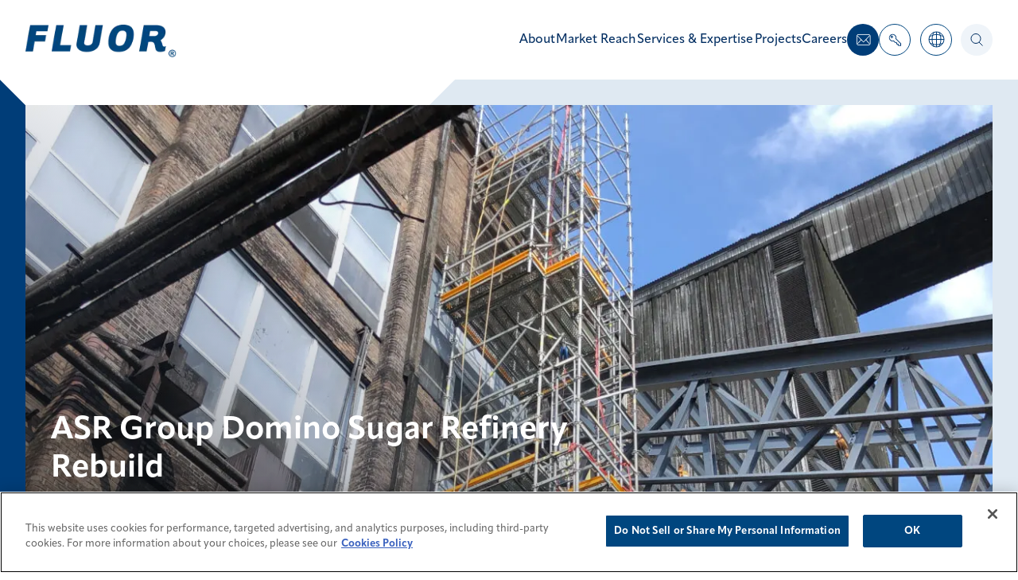

--- FILE ---
content_type: text/html; charset=utf-8
request_url: https://www.fluor.com/projects/asr-domino-rebuild
body_size: 23899
content:
<!DOCTYPE html><html lang="en"><head><meta charSet="utf-8"/><meta name="viewport" content="width=device-width, initial-scale=1"/><link rel="preload" as="image" fetchPriority="high" imageSrcSet="/_next/image?url=https%3A%2F%2Fa.fluor.com%2Ff%2F1014770%2F2052cd28ae%2Fasr-domino-rebuild-bnr.jpg&amp;w=640&amp;q=75 640w, /_next/image?url=https%3A%2F%2Fa.fluor.com%2Ff%2F1014770%2F2052cd28ae%2Fasr-domino-rebuild-bnr.jpg&amp;w=750&amp;q=75 750w, /_next/image?url=https%3A%2F%2Fa.fluor.com%2Ff%2F1014770%2F2052cd28ae%2Fasr-domino-rebuild-bnr.jpg&amp;w=828&amp;q=75 828w, /_next/image?url=https%3A%2F%2Fa.fluor.com%2Ff%2F1014770%2F2052cd28ae%2Fasr-domino-rebuild-bnr.jpg&amp;w=1080&amp;q=75 1080w, /_next/image?url=https%3A%2F%2Fa.fluor.com%2Ff%2F1014770%2F2052cd28ae%2Fasr-domino-rebuild-bnr.jpg&amp;w=1200&amp;q=75 1200w, /_next/image?url=https%3A%2F%2Fa.fluor.com%2Ff%2F1014770%2F2052cd28ae%2Fasr-domino-rebuild-bnr.jpg&amp;w=1920&amp;q=75 1920w, /_next/image?url=https%3A%2F%2Fa.fluor.com%2Ff%2F1014770%2F2052cd28ae%2Fasr-domino-rebuild-bnr.jpg&amp;w=2048&amp;q=75 2048w, /_next/image?url=https%3A%2F%2Fa.fluor.com%2Ff%2F1014770%2F2052cd28ae%2Fasr-domino-rebuild-bnr.jpg&amp;w=3840&amp;q=75 3840w" imageSizes="(max-width: 969px) 100vw, (max-width: 1279px) 1200px, 1920px"/><link rel="preload" as="image" fetchPriority="high" imageSrcSet="/_next/image?url=https%3A%2F%2Fmaps.googleapis.com%2Fmaps%2Fapi%2Fstaticmap%3Fkey%3DAIzaSyBWnadoQJunvasM6TxY9EnlCdAnav6lsjk%26size%3D623x320%26maptype%3Droadmap%26center%3D29.9456760240211%252C-89.9985747214248%26zoom%3D3%26markers%3Dicon%253Ahttps%253A%252F%252Ffluor.com%252Fimages%252Fmap-marker%252Ffluor-pin-pointer-bulb.png%257C29.9456760240211%252C-89.9985747214248%26style%3Dfeature%253Aadministrative%257Cvisibility%253Aoff%26style%3Dfeature%253Apoi%257Cvisibility%253Aoff%26style%3Dfeature%253Aroad%257Cvisibility%253Aoff%26style%3Dfeature%253Atransit%257Cvisibility%253Aoff%26style%3Dfeature%253Awater%257Celement%253Alabels%257Cvisibility%253Aoff%26style%3Dfeature%253Alandscape%257Celement%253Alabels%257Cvisibility%253Aoff&amp;w=16&amp;q=75 16w, /_next/image?url=https%3A%2F%2Fmaps.googleapis.com%2Fmaps%2Fapi%2Fstaticmap%3Fkey%3DAIzaSyBWnadoQJunvasM6TxY9EnlCdAnav6lsjk%26size%3D623x320%26maptype%3Droadmap%26center%3D29.9456760240211%252C-89.9985747214248%26zoom%3D3%26markers%3Dicon%253Ahttps%253A%252F%252Ffluor.com%252Fimages%252Fmap-marker%252Ffluor-pin-pointer-bulb.png%257C29.9456760240211%252C-89.9985747214248%26style%3Dfeature%253Aadministrative%257Cvisibility%253Aoff%26style%3Dfeature%253Apoi%257Cvisibility%253Aoff%26style%3Dfeature%253Aroad%257Cvisibility%253Aoff%26style%3Dfeature%253Atransit%257Cvisibility%253Aoff%26style%3Dfeature%253Awater%257Celement%253Alabels%257Cvisibility%253Aoff%26style%3Dfeature%253Alandscape%257Celement%253Alabels%257Cvisibility%253Aoff&amp;w=32&amp;q=75 32w, /_next/image?url=https%3A%2F%2Fmaps.googleapis.com%2Fmaps%2Fapi%2Fstaticmap%3Fkey%3DAIzaSyBWnadoQJunvasM6TxY9EnlCdAnav6lsjk%26size%3D623x320%26maptype%3Droadmap%26center%3D29.9456760240211%252C-89.9985747214248%26zoom%3D3%26markers%3Dicon%253Ahttps%253A%252F%252Ffluor.com%252Fimages%252Fmap-marker%252Ffluor-pin-pointer-bulb.png%257C29.9456760240211%252C-89.9985747214248%26style%3Dfeature%253Aadministrative%257Cvisibility%253Aoff%26style%3Dfeature%253Apoi%257Cvisibility%253Aoff%26style%3Dfeature%253Aroad%257Cvisibility%253Aoff%26style%3Dfeature%253Atransit%257Cvisibility%253Aoff%26style%3Dfeature%253Awater%257Celement%253Alabels%257Cvisibility%253Aoff%26style%3Dfeature%253Alandscape%257Celement%253Alabels%257Cvisibility%253Aoff&amp;w=48&amp;q=75 48w, /_next/image?url=https%3A%2F%2Fmaps.googleapis.com%2Fmaps%2Fapi%2Fstaticmap%3Fkey%3DAIzaSyBWnadoQJunvasM6TxY9EnlCdAnav6lsjk%26size%3D623x320%26maptype%3Droadmap%26center%3D29.9456760240211%252C-89.9985747214248%26zoom%3D3%26markers%3Dicon%253Ahttps%253A%252F%252Ffluor.com%252Fimages%252Fmap-marker%252Ffluor-pin-pointer-bulb.png%257C29.9456760240211%252C-89.9985747214248%26style%3Dfeature%253Aadministrative%257Cvisibility%253Aoff%26style%3Dfeature%253Apoi%257Cvisibility%253Aoff%26style%3Dfeature%253Aroad%257Cvisibility%253Aoff%26style%3Dfeature%253Atransit%257Cvisibility%253Aoff%26style%3Dfeature%253Awater%257Celement%253Alabels%257Cvisibility%253Aoff%26style%3Dfeature%253Alandscape%257Celement%253Alabels%257Cvisibility%253Aoff&amp;w=64&amp;q=75 64w, /_next/image?url=https%3A%2F%2Fmaps.googleapis.com%2Fmaps%2Fapi%2Fstaticmap%3Fkey%3DAIzaSyBWnadoQJunvasM6TxY9EnlCdAnav6lsjk%26size%3D623x320%26maptype%3Droadmap%26center%3D29.9456760240211%252C-89.9985747214248%26zoom%3D3%26markers%3Dicon%253Ahttps%253A%252F%252Ffluor.com%252Fimages%252Fmap-marker%252Ffluor-pin-pointer-bulb.png%257C29.9456760240211%252C-89.9985747214248%26style%3Dfeature%253Aadministrative%257Cvisibility%253Aoff%26style%3Dfeature%253Apoi%257Cvisibility%253Aoff%26style%3Dfeature%253Aroad%257Cvisibility%253Aoff%26style%3Dfeature%253Atransit%257Cvisibility%253Aoff%26style%3Dfeature%253Awater%257Celement%253Alabels%257Cvisibility%253Aoff%26style%3Dfeature%253Alandscape%257Celement%253Alabels%257Cvisibility%253Aoff&amp;w=96&amp;q=75 96w, /_next/image?url=https%3A%2F%2Fmaps.googleapis.com%2Fmaps%2Fapi%2Fstaticmap%3Fkey%3DAIzaSyBWnadoQJunvasM6TxY9EnlCdAnav6lsjk%26size%3D623x320%26maptype%3Droadmap%26center%3D29.9456760240211%252C-89.9985747214248%26zoom%3D3%26markers%3Dicon%253Ahttps%253A%252F%252Ffluor.com%252Fimages%252Fmap-marker%252Ffluor-pin-pointer-bulb.png%257C29.9456760240211%252C-89.9985747214248%26style%3Dfeature%253Aadministrative%257Cvisibility%253Aoff%26style%3Dfeature%253Apoi%257Cvisibility%253Aoff%26style%3Dfeature%253Aroad%257Cvisibility%253Aoff%26style%3Dfeature%253Atransit%257Cvisibility%253Aoff%26style%3Dfeature%253Awater%257Celement%253Alabels%257Cvisibility%253Aoff%26style%3Dfeature%253Alandscape%257Celement%253Alabels%257Cvisibility%253Aoff&amp;w=128&amp;q=75 128w, /_next/image?url=https%3A%2F%2Fmaps.googleapis.com%2Fmaps%2Fapi%2Fstaticmap%3Fkey%3DAIzaSyBWnadoQJunvasM6TxY9EnlCdAnav6lsjk%26size%3D623x320%26maptype%3Droadmap%26center%3D29.9456760240211%252C-89.9985747214248%26zoom%3D3%26markers%3Dicon%253Ahttps%253A%252F%252Ffluor.com%252Fimages%252Fmap-marker%252Ffluor-pin-pointer-bulb.png%257C29.9456760240211%252C-89.9985747214248%26style%3Dfeature%253Aadministrative%257Cvisibility%253Aoff%26style%3Dfeature%253Apoi%257Cvisibility%253Aoff%26style%3Dfeature%253Aroad%257Cvisibility%253Aoff%26style%3Dfeature%253Atransit%257Cvisibility%253Aoff%26style%3Dfeature%253Awater%257Celement%253Alabels%257Cvisibility%253Aoff%26style%3Dfeature%253Alandscape%257Celement%253Alabels%257Cvisibility%253Aoff&amp;w=256&amp;q=75 256w, /_next/image?url=https%3A%2F%2Fmaps.googleapis.com%2Fmaps%2Fapi%2Fstaticmap%3Fkey%3DAIzaSyBWnadoQJunvasM6TxY9EnlCdAnav6lsjk%26size%3D623x320%26maptype%3Droadmap%26center%3D29.9456760240211%252C-89.9985747214248%26zoom%3D3%26markers%3Dicon%253Ahttps%253A%252F%252Ffluor.com%252Fimages%252Fmap-marker%252Ffluor-pin-pointer-bulb.png%257C29.9456760240211%252C-89.9985747214248%26style%3Dfeature%253Aadministrative%257Cvisibility%253Aoff%26style%3Dfeature%253Apoi%257Cvisibility%253Aoff%26style%3Dfeature%253Aroad%257Cvisibility%253Aoff%26style%3Dfeature%253Atransit%257Cvisibility%253Aoff%26style%3Dfeature%253Awater%257Celement%253Alabels%257Cvisibility%253Aoff%26style%3Dfeature%253Alandscape%257Celement%253Alabels%257Cvisibility%253Aoff&amp;w=384&amp;q=75 384w, /_next/image?url=https%3A%2F%2Fmaps.googleapis.com%2Fmaps%2Fapi%2Fstaticmap%3Fkey%3DAIzaSyBWnadoQJunvasM6TxY9EnlCdAnav6lsjk%26size%3D623x320%26maptype%3Droadmap%26center%3D29.9456760240211%252C-89.9985747214248%26zoom%3D3%26markers%3Dicon%253Ahttps%253A%252F%252Ffluor.com%252Fimages%252Fmap-marker%252Ffluor-pin-pointer-bulb.png%257C29.9456760240211%252C-89.9985747214248%26style%3Dfeature%253Aadministrative%257Cvisibility%253Aoff%26style%3Dfeature%253Apoi%257Cvisibility%253Aoff%26style%3Dfeature%253Aroad%257Cvisibility%253Aoff%26style%3Dfeature%253Atransit%257Cvisibility%253Aoff%26style%3Dfeature%253Awater%257Celement%253Alabels%257Cvisibility%253Aoff%26style%3Dfeature%253Alandscape%257Celement%253Alabels%257Cvisibility%253Aoff&amp;w=640&amp;q=75 640w, /_next/image?url=https%3A%2F%2Fmaps.googleapis.com%2Fmaps%2Fapi%2Fstaticmap%3Fkey%3DAIzaSyBWnadoQJunvasM6TxY9EnlCdAnav6lsjk%26size%3D623x320%26maptype%3Droadmap%26center%3D29.9456760240211%252C-89.9985747214248%26zoom%3D3%26markers%3Dicon%253Ahttps%253A%252F%252Ffluor.com%252Fimages%252Fmap-marker%252Ffluor-pin-pointer-bulb.png%257C29.9456760240211%252C-89.9985747214248%26style%3Dfeature%253Aadministrative%257Cvisibility%253Aoff%26style%3Dfeature%253Apoi%257Cvisibility%253Aoff%26style%3Dfeature%253Aroad%257Cvisibility%253Aoff%26style%3Dfeature%253Atransit%257Cvisibility%253Aoff%26style%3Dfeature%253Awater%257Celement%253Alabels%257Cvisibility%253Aoff%26style%3Dfeature%253Alandscape%257Celement%253Alabels%257Cvisibility%253Aoff&amp;w=750&amp;q=75 750w, /_next/image?url=https%3A%2F%2Fmaps.googleapis.com%2Fmaps%2Fapi%2Fstaticmap%3Fkey%3DAIzaSyBWnadoQJunvasM6TxY9EnlCdAnav6lsjk%26size%3D623x320%26maptype%3Droadmap%26center%3D29.9456760240211%252C-89.9985747214248%26zoom%3D3%26markers%3Dicon%253Ahttps%253A%252F%252Ffluor.com%252Fimages%252Fmap-marker%252Ffluor-pin-pointer-bulb.png%257C29.9456760240211%252C-89.9985747214248%26style%3Dfeature%253Aadministrative%257Cvisibility%253Aoff%26style%3Dfeature%253Apoi%257Cvisibility%253Aoff%26style%3Dfeature%253Aroad%257Cvisibility%253Aoff%26style%3Dfeature%253Atransit%257Cvisibility%253Aoff%26style%3Dfeature%253Awater%257Celement%253Alabels%257Cvisibility%253Aoff%26style%3Dfeature%253Alandscape%257Celement%253Alabels%257Cvisibility%253Aoff&amp;w=828&amp;q=75 828w, /_next/image?url=https%3A%2F%2Fmaps.googleapis.com%2Fmaps%2Fapi%2Fstaticmap%3Fkey%3DAIzaSyBWnadoQJunvasM6TxY9EnlCdAnav6lsjk%26size%3D623x320%26maptype%3Droadmap%26center%3D29.9456760240211%252C-89.9985747214248%26zoom%3D3%26markers%3Dicon%253Ahttps%253A%252F%252Ffluor.com%252Fimages%252Fmap-marker%252Ffluor-pin-pointer-bulb.png%257C29.9456760240211%252C-89.9985747214248%26style%3Dfeature%253Aadministrative%257Cvisibility%253Aoff%26style%3Dfeature%253Apoi%257Cvisibility%253Aoff%26style%3Dfeature%253Aroad%257Cvisibility%253Aoff%26style%3Dfeature%253Atransit%257Cvisibility%253Aoff%26style%3Dfeature%253Awater%257Celement%253Alabels%257Cvisibility%253Aoff%26style%3Dfeature%253Alandscape%257Celement%253Alabels%257Cvisibility%253Aoff&amp;w=1080&amp;q=75 1080w, /_next/image?url=https%3A%2F%2Fmaps.googleapis.com%2Fmaps%2Fapi%2Fstaticmap%3Fkey%3DAIzaSyBWnadoQJunvasM6TxY9EnlCdAnav6lsjk%26size%3D623x320%26maptype%3Droadmap%26center%3D29.9456760240211%252C-89.9985747214248%26zoom%3D3%26markers%3Dicon%253Ahttps%253A%252F%252Ffluor.com%252Fimages%252Fmap-marker%252Ffluor-pin-pointer-bulb.png%257C29.9456760240211%252C-89.9985747214248%26style%3Dfeature%253Aadministrative%257Cvisibility%253Aoff%26style%3Dfeature%253Apoi%257Cvisibility%253Aoff%26style%3Dfeature%253Aroad%257Cvisibility%253Aoff%26style%3Dfeature%253Atransit%257Cvisibility%253Aoff%26style%3Dfeature%253Awater%257Celement%253Alabels%257Cvisibility%253Aoff%26style%3Dfeature%253Alandscape%257Celement%253Alabels%257Cvisibility%253Aoff&amp;w=1200&amp;q=75 1200w, /_next/image?url=https%3A%2F%2Fmaps.googleapis.com%2Fmaps%2Fapi%2Fstaticmap%3Fkey%3DAIzaSyBWnadoQJunvasM6TxY9EnlCdAnav6lsjk%26size%3D623x320%26maptype%3Droadmap%26center%3D29.9456760240211%252C-89.9985747214248%26zoom%3D3%26markers%3Dicon%253Ahttps%253A%252F%252Ffluor.com%252Fimages%252Fmap-marker%252Ffluor-pin-pointer-bulb.png%257C29.9456760240211%252C-89.9985747214248%26style%3Dfeature%253Aadministrative%257Cvisibility%253Aoff%26style%3Dfeature%253Apoi%257Cvisibility%253Aoff%26style%3Dfeature%253Aroad%257Cvisibility%253Aoff%26style%3Dfeature%253Atransit%257Cvisibility%253Aoff%26style%3Dfeature%253Awater%257Celement%253Alabels%257Cvisibility%253Aoff%26style%3Dfeature%253Alandscape%257Celement%253Alabels%257Cvisibility%253Aoff&amp;w=1920&amp;q=75 1920w, /_next/image?url=https%3A%2F%2Fmaps.googleapis.com%2Fmaps%2Fapi%2Fstaticmap%3Fkey%3DAIzaSyBWnadoQJunvasM6TxY9EnlCdAnav6lsjk%26size%3D623x320%26maptype%3Droadmap%26center%3D29.9456760240211%252C-89.9985747214248%26zoom%3D3%26markers%3Dicon%253Ahttps%253A%252F%252Ffluor.com%252Fimages%252Fmap-marker%252Ffluor-pin-pointer-bulb.png%257C29.9456760240211%252C-89.9985747214248%26style%3Dfeature%253Aadministrative%257Cvisibility%253Aoff%26style%3Dfeature%253Apoi%257Cvisibility%253Aoff%26style%3Dfeature%253Aroad%257Cvisibility%253Aoff%26style%3Dfeature%253Atransit%257Cvisibility%253Aoff%26style%3Dfeature%253Awater%257Celement%253Alabels%257Cvisibility%253Aoff%26style%3Dfeature%253Alandscape%257Celement%253Alabels%257Cvisibility%253Aoff&amp;w=2048&amp;q=75 2048w, /_next/image?url=https%3A%2F%2Fmaps.googleapis.com%2Fmaps%2Fapi%2Fstaticmap%3Fkey%3DAIzaSyBWnadoQJunvasM6TxY9EnlCdAnav6lsjk%26size%3D623x320%26maptype%3Droadmap%26center%3D29.9456760240211%252C-89.9985747214248%26zoom%3D3%26markers%3Dicon%253Ahttps%253A%252F%252Ffluor.com%252Fimages%252Fmap-marker%252Ffluor-pin-pointer-bulb.png%257C29.9456760240211%252C-89.9985747214248%26style%3Dfeature%253Aadministrative%257Cvisibility%253Aoff%26style%3Dfeature%253Apoi%257Cvisibility%253Aoff%26style%3Dfeature%253Aroad%257Cvisibility%253Aoff%26style%3Dfeature%253Atransit%257Cvisibility%253Aoff%26style%3Dfeature%253Awater%257Celement%253Alabels%257Cvisibility%253Aoff%26style%3Dfeature%253Alandscape%257Celement%253Alabels%257Cvisibility%253Aoff&amp;w=3840&amp;q=75 3840w" imageSizes="640px"/><link rel="stylesheet" href="/_next/static/css/0d9e136f5f185aae.css" data-precedence="next"/><link rel="stylesheet" href="/_next/static/css/ef46db3751d8e999.css" data-precedence="next"/><link rel="stylesheet" href="/_next/static/css/11d3c134e969723e.css" data-precedence="next"/><link rel="stylesheet" href="/_next/static/css/efca3cd0c8e185ec.css" data-precedence="next"/><link rel="stylesheet" href="/_next/static/css/e9cc64a93d537036.css" data-precedence="next"/><link rel="stylesheet" href="/_next/static/css/8bf33edfd74079db.css" data-precedence="next"/><link rel="stylesheet" href="/_next/static/css/ebf2deb93094d8e7.css" data-precedence="next"/><link rel="stylesheet" href="/_next/static/css/85b1b1868f7ca32e.css" data-precedence="next"/><link rel="stylesheet" href="/_next/static/css/b346824a88899862.css" data-precedence="next"/><link rel="stylesheet" href="/_next/static/css/ef2ae585cb9af153.css" data-precedence="next"/><link rel="preload" as="script" fetchPriority="low" href="/_next/static/chunks/webpack-befc8d1bbf6a4192.js"/><script src="/_next/static/chunks/6ade9037-2280cdd7a238af18.js" async=""></script><script src="/_next/static/chunks/135-ce44fd45d0f64ee4.js" async=""></script><script src="/_next/static/chunks/main-app-4bc958c9fa033ae0.js" async=""></script><script src="/_next/static/chunks/8ba6a0dc-e2d0bb7f36930869.js" async=""></script><script src="/_next/static/chunks/60804861-2f6df1cd475cadd8.js" async=""></script><script src="/_next/static/chunks/868-cb6526ab87e6bd4a.js" async=""></script><script src="/_next/static/chunks/927-acdd11e12a0b000d.js" async=""></script><script src="/_next/static/chunks/55-da7fe006fc46d09a.js" async=""></script><script src="/_next/static/chunks/90-6686d87ad516a741.js" async=""></script><script src="/_next/static/chunks/913-d285f67c011da530.js" async=""></script><script src="/_next/static/chunks/882-dd072088619f3322.js" async=""></script><script src="/_next/static/chunks/112-867f2e4c1a2a541f.js" async=""></script><script src="/_next/static/chunks/599-846650a64f009dfa.js" async=""></script><script src="/_next/static/chunks/345-76c37fc719cda898.js" async=""></script><script src="/_next/static/chunks/973-cdac95d302d72700.js" async=""></script><script src="/_next/static/chunks/app/%5B%5B...slug%5D%5D/page-d0368dd482c094fa.js" async=""></script><script src="/_next/static/chunks/app/error-1fc47f7df0d5dde3.js" async=""></script><link rel="preload" href="https://assets.adobedtm.com/aa4d788407fb/69daee0ecfc1/launch-c07d1f61d445.min.js" as="script"/><title>ASR Group Domino Sugar Refinery Rebuild: Fluor Project</title><meta name="description" content="After a fire damaged two sugar silos in Louisiana, Fluor quickly completed clean-up, repairs, restoration and rebuilding."/><link rel="canonical" href="https://www.fluor.com/projects/asr-domino-rebuild"/><meta property="og:title" content="ASR Group Domino Sugar Refinery Rebuild: Fluor Project"/><meta property="og:description" content="After a fire damaged two sugar silos in Louisiana, Fluor quickly completed clean-up, repairs, restoration and rebuilding."/><meta property="og:url" content="https://www.fluor.com/projects/asr-domino-rebuild"/><meta property="og:locale" content="en_US"/><meta property="og:image" content="https://www.fluor.com/_next/image?url=https%3A%2F%2Fa.fluor.com%2Ff%2F1014770%2F0adb6de797%2Fabout-fluor.jpg&amp;w=1920&amp;q=75"/><meta property="og:type" content="website"/><meta name="twitter:card" content="summary_large_image"/><meta name="twitter:title" content="ASR Group Domino Sugar Refinery Rebuild: Fluor Project"/><meta name="twitter:description" content="After a fire damaged two sugar silos in Louisiana, Fluor quickly completed clean-up, repairs, restoration and rebuilding."/><meta name="twitter:image" content="https://www.fluor.com/_next/image?url=https%3A%2F%2Fa.fluor.com%2Ff%2F1014770%2F0adb6de797%2Fabout-fluor.jpg&amp;w=1920&amp;q=75"/><link rel="stylesheet" href="/fonts/apparat.css"/><script src="/_next/static/chunks/polyfills-42372ed130431b0a.js" noModule=""></script></head><body><div class="Shell_base__sHS3K"><header class="Header_base__eoYKD"><div class="Header_main__mf0Of"><div class="Container_base__LwBnz Container_default__f8j6x Header_container__wShOJ"><a target="_self" rel="related" class="LinkWrap_base__kZa2J Logo_base__2jFJ7 Header_logo__qdPHm" href="/"><img alt="Fluor Logo" loading="lazy" width="190" height="41" decoding="async" data-nimg="1" style="color:transparent" srcSet="/_next/image?url=%2Fimages%2Flogo%2Flogo-blue.png&amp;w=256&amp;q=75 1x, /_next/image?url=%2Fimages%2Flogo%2Flogo-blue.png&amp;w=384&amp;q=75 2x" src="/_next/image?url=%2Fimages%2Flogo%2Flogo-blue.png&amp;w=384&amp;q=75"/></a><div class="Header_topRight__AvA_0"><nav class="Header_primaryNav__E_eaS"><ul class="PrimaryNav_list__jXmp2"><li class="PrimaryNav_item__1ztHt"><button tabindex="0" class="PrimaryNav_btn__yctDS"><span data-text="About">About</span><div class="Icon_base__9Kziz PrimaryNav_icon__zbm3W"><svg xmlns="http://www.w3.org/2000/svg" width="24" height="24" viewBox="0 0 22 22" fill="none"><path d="M9 18L15 12L9 6" stroke="#009dea" stroke-width="2" stroke-linecap="round" stroke-linejoin="round"></path></svg></div></button></li><li class="PrimaryNav_item__1ztHt"><button tabindex="0" class="PrimaryNav_btn__yctDS"><span data-text="Market Reach">Market Reach</span><div class="Icon_base__9Kziz PrimaryNav_icon__zbm3W"><svg xmlns="http://www.w3.org/2000/svg" width="24" height="24" viewBox="0 0 22 22" fill="none"><path d="M9 18L15 12L9 6" stroke="#009dea" stroke-width="2" stroke-linecap="round" stroke-linejoin="round"></path></svg></div></button></li><li class="PrimaryNav_item__1ztHt"><button tabindex="0" class="PrimaryNav_btn__yctDS"><span data-text="Services &amp; Expertise">Services &amp; Expertise</span><div class="Icon_base__9Kziz PrimaryNav_icon__zbm3W"><svg xmlns="http://www.w3.org/2000/svg" width="24" height="24" viewBox="0 0 22 22" fill="none"><path d="M9 18L15 12L9 6" stroke="#009dea" stroke-width="2" stroke-linecap="round" stroke-linejoin="round"></path></svg></div></button></li><li class="PrimaryNav_item__1ztHt"><a target="_self" rel="related" tabindex="0" class="LinkWrap_base__kZa2J PrimaryNav_btn__yctDS PrimaryNav_projectLink__3DiXB" href="/projects"><span data-text="Projects">Projects</span><div class="Icon_base__9Kziz PrimaryNav_icon__zbm3W"><svg xmlns="http://www.w3.org/2000/svg" width="24" height="24" viewBox="0 0 22 22" fill="none"><path d="M9 18L15 12L9 6" stroke="#009dea" stroke-width="2" stroke-linecap="round" stroke-linejoin="round"></path></svg></div></a></li><li class="PrimaryNav_item__1ztHt"><button tabindex="0" class="PrimaryNav_btn__yctDS"><span data-text="Careers">Careers</span><div class="Icon_base__9Kziz PrimaryNav_icon__zbm3W"><svg xmlns="http://www.w3.org/2000/svg" width="24" height="24" viewBox="0 0 22 22" fill="none"><path d="M9 18L15 12L9 6" stroke="#009dea" stroke-width="2" stroke-linecap="round" stroke-linejoin="round"></path></svg></div></button></li></ul></nav><nav class="Header_secondaryNavDesktop__pdM7e"><ul class="NavSecondary_list__RAtzk"><li class="NavSecondary_item__C7b3A NavSecondary_email__whzFh"><a aria-label="Contact Us" target="_self" rel="related" tabindex="0" class="LinkWrap_base__kZa2J NavSecondary_link__KfI5p" href="/contact-us"><div class="Icon_base__9Kziz NavSecondary_icon__me188"><svg xmlns="http://www.w3.org/2000/svg" width="19" height="16" viewBox="0 0 19 16" fill="none"><path d="M13.183 7.8766L17.1309 3.7259C17.2828 3.56623 17.2894 3.30045 17.1452 3.13132C17.0009 2.96324 16.7608 2.95589 16.608 3.11556L9.75031 10.3254L2.89185 3.11556C2.74001 2.95589 2.4999 2.96219 2.35471 3.13132C2.21046 3.2994 2.21616 3.56519 2.36895 3.7259L6.31687 7.8766L2.36045 12.2825C2.2124 12.4474 2.21335 12.7132 2.36234 12.8771C2.43637 12.959 2.53317 12.9989 2.62998 12.9989C2.72772 12.9989 2.82548 12.958 2.8995 12.875L6.86832 8.45536L9.4895 11.2098C9.49804 11.2182 9.50753 11.2255 9.51608 11.2329C9.52462 11.2402 9.53316 11.2486 9.54265 11.256C9.55499 11.2654 9.56827 11.2717 9.58156 11.2791C9.5901 11.2843 9.59864 11.2896 9.60813 11.2938C9.62427 11.3012 9.6404 11.3054 9.65653 11.3106C9.66413 11.3127 9.67077 11.3159 9.67836 11.318C9.70209 11.3232 9.72676 11.3264 9.75049 11.3264C9.77516 11.3264 9.79889 11.3232 9.82261 11.318C9.83021 11.3159 9.8378 11.3127 9.84539 11.3106C9.86152 11.3064 9.87766 11.3012 9.89284 11.2949C9.90233 11.2907 9.91087 11.2843 9.91941 11.2801C9.9327 11.2728 9.94599 11.2654 9.95832 11.257C9.96781 11.2507 9.97541 11.2423 9.9849 11.2339C9.99344 11.2266 10.0029 11.2203 10.0115 11.2108L12.6317 8.45641L16.6005 12.876C16.6745 12.959 16.7723 13 16.87 13C16.9668 13 17.0636 12.959 17.1377 12.8781C17.2867 12.7143 17.2876 12.4485 17.1396 12.2836L13.183 7.8766Z" fill="white"></path><path d="M15.8455 0.95H3.72147C2.19186 0.95 0.95 2.22633 0.95 3.79297V12.207C0.95 13.7736 2.19182 15.05 3.72147 15.05H15.8446C17.3742 15.05 18.6161 13.7737 18.6161 12.207L18.6169 3.79298C18.6169 2.22637 17.3743 0.95 15.8455 0.95ZM17.8439 12.207C17.8439 13.3401 16.9464 14.2593 15.8455 14.2593H3.72147C2.62052 14.2593 1.72306 13.3401 1.72306 12.207V3.79297C1.72306 2.65989 2.62052 1.74074 3.72147 1.74074H15.8446C16.9456 1.74074 17.843 2.65989 17.843 3.79297L17.8439 12.207Z" fill="white" stroke="white" stroke-width="0.1"></path></svg></div><span class="NavSecondary_label__IyoEl">Contact Us</span></a></li><li class="NavItem_item__GI_IV undefined"><div id="nav-item-select-header" class="Select_base__Mu8JT Select_placeholder__lVChe NavItem_select__KED4l"><button class="NavItem_link__PrDVM" tabindex="0" id="toggle-nav-dropdown-header" aria-label="Toggle Nav Items Dropdown"><div class="Icon_base__9Kziz NavItem_key__Ohhgs"><svg xmlns="http://www.w3.org/2000/svg" width="18" height="18" fill="none" viewBox="0 0 18 18"><path fill="#003d78" stroke="#003d78" stroke-width="0.1" d="M9.73 3.196c-1.454-1.469-4.325-2.13-6.533 0h0-.001a4.625 4.625 0 000 6.533c1.165 1.165 2.799 1.546 4.296 1.205l2.026 2.027h0c.084.082.2.129.317.128 0 0 0 0 0 0h1.24v1.241h0a.463.463 0 00.445.445h1.241v1.241h0a.46.46 0 00.41.44l3.372.282a.446.446 0 00.341-.13.446.446 0 00.143-.335h0l-.14-2.67h0a.456.456 0 00-.133-.292l-5.815-5.815c.344-1.499-.043-3.133-1.21-4.3zm0 0s0 0 0 0l-.036.035.035-.035s0 0 0 0zm6.378 12.612l-2.452-.202v-1.28h0a.463.463 0 00-.445-.445h0-1.241V12.64h0a.463.463 0 00-.445-.445h0-1.507l-2.05-2.05a.456.456 0 00-.44-.113h0a3.73 3.73 0 01-3.7-.935 3.72 3.72 0 010-5.268 3.72 3.72 0 015.268 0c.417.434.748.913.927 1.505.178.59.207 1.298.013 2.192a.458.458 0 00.11.442h0l5.856 5.857.106 1.983zm-9.75-9.45c.559-.56.559-1.479 0-2.038a1.446 1.446 0 00-2.038 0c-.56.56-.56 1.478 0 2.037.56.56 1.478.56 2.037 0zM4.952 4.952a.54.54 0 01.772 0 .54.54 0 010 .772.54.54 0 01-.772 0 .54.54 0 010-.772z"></path></svg></div><span class="NavItem_label__dPRx1">Log In</span></button><div class="Select_dropDown__lxfPI"><button type="button" class="Button-module_base__U1sGQ Option_base__Vo_5N"><span class="Button-module_text__rRHDM Option_text__dbD9N OptionNoSub_text__ZjPPC">All Login Areas</span></button><button type="button" class="Button-module_base__U1sGQ Option_base__Vo_5N"><span class="Button-module_text__rRHDM Option_text__dbD9N OptionNoSub_text__ZjPPC">Coreworx Americas</span></button><button type="button" class="Button-module_base__U1sGQ Option_base__Vo_5N"><span class="Button-module_text__rRHDM Option_text__dbD9N OptionNoSub_text__ZjPPC">Coreworx EMEA</span></button><button type="button" class="Button-module_base__U1sGQ Option_base__Vo_5N"><span class="Button-module_text__rRHDM Option_text__dbD9N OptionNoSub_text__ZjPPC">Coreworx Asia</span></button><button type="button" class="Button-module_base__U1sGQ Option_base__Vo_5N"><span class="Button-module_text__rRHDM Option_text__dbD9N OptionNoSub_text__ZjPPC">Knowledge OnLine</span></button><button type="button" class="Button-module_base__U1sGQ Option_base__Vo_5N"><span class="Button-module_text__rRHDM Option_text__dbD9N OptionNoSub_text__ZjPPC">Citrix</span></button><button type="button" class="Button-module_base__U1sGQ Option_base__Vo_5N"><span class="Button-module_text__rRHDM Option_text__dbD9N OptionNoSub_text__ZjPPC">Remote Connection  Manager</span></button><button type="button" class="Button-module_base__U1sGQ Option_base__Vo_5N"><span class="Button-module_text__rRHDM Option_text__dbD9N OptionNoSub_text__ZjPPC">Workspace Booking Tool</span></button></div></div></li><li class="NavItem_item__GI_IV undefined"><div id="nav-item-select-header" class="Select_base__Mu8JT Select_placeholder__lVChe NavItem_select__KED4l"><button class="NavItem_link__PrDVM" tabindex="0" id="toggle-nav-dropdown-header" aria-label="Countries"><div class="Icon_base__9Kziz NavItem_globe__qb36C"><svg xmlns="http://www.w3.org/2000/svg" width="22" height="21" viewBox="0 0 22 21" fill="none"><circle cx="11.5" cy="10.5" r="9.5" stroke="#003d78"></circle><line x1="11.5" y1="1" x2="11.5" y2="20" stroke="#003d78"></line><line x1="2" y1="10.5" x2="21" y2="10.5" stroke="#003d78"></line><path d="M3 7.175C4.41667 6.225 8.1 4.325 11.5 4.325C14.9 4.325 18.5833 6.225 20 7.175M3.425 14.775C4.275 15.5667 7.08 17.15 11.5 17.15C15.92 17.15 18.725 15.5667 19.575 14.775M8.525 1C7.675 2.425 5.975 6.32 5.975 10.5C5.975 14.68 7.675 18.575 8.525 20M14.475 1C15.325 2.425 17.025 6.32 17.025 10.5C17.025 14.68 15.325 18.575 14.475 20" stroke="#003d78"></path></svg></div><span class="NavItem_label__dPRx1">Countries</span></button><div class="Select_dropDown__lxfPI"><button type="button" class="Button-module_base__U1sGQ Option_base__Vo_5N"><span class="Button-module_text__rRHDM Option_text__dbD9N OptionNoSub_text__ZjPPC">Main Corporate Site</span></button><button type="button" class="Button-module_base__U1sGQ Option_base__Vo_5N"><span class="Button-module_text__rRHDM Option_text__dbD9N OptionNoSub_text__ZjPPC">Australia</span></button><button type="button" class="Button-module_base__U1sGQ Option_base__Vo_5N"><span class="Button-module_text__rRHDM Option_text__dbD9N OptionNoSub_text__ZjPPC">Belgium</span></button><button type="button" class="Button-module_base__U1sGQ Option_base__Vo_5N"><span class="Button-module_text__rRHDM Option_text__dbD9N OptionNoSub_text__ZjPPC">Chile</span></button><button type="button" class="Button-module_base__U1sGQ Option_base__Vo_5N"><span class="Button-module_text__rRHDM Option_text__dbD9N OptionNoSub_text__ZjPPC">China</span></button><button type="button" class="Button-module_base__U1sGQ Option_base__Vo_5N"><span class="Button-module_text__rRHDM Option_text__dbD9N OptionNoSub_text__ZjPPC">Germany</span></button><button type="button" class="Button-module_base__U1sGQ Option_base__Vo_5N"><span class="Button-module_text__rRHDM Option_text__dbD9N OptionNoSub_text__ZjPPC">India</span></button><button type="button" class="Button-module_base__U1sGQ Option_base__Vo_5N"><span class="Button-module_text__rRHDM Option_text__dbD9N OptionNoSub_text__ZjPPC">Middle East</span></button><button type="button" class="Button-module_base__U1sGQ Option_base__Vo_5N"><span class="Button-module_text__rRHDM Option_text__dbD9N OptionNoSub_text__ZjPPC">Netherlands</span></button><button type="button" class="Button-module_base__U1sGQ Option_base__Vo_5N"><span class="Button-module_text__rRHDM Option_text__dbD9N OptionNoSub_text__ZjPPC">Poland</span></button><button type="button" class="Button-module_base__U1sGQ Option_base__Vo_5N"><span class="Button-module_text__rRHDM Option_text__dbD9N OptionNoSub_text__ZjPPC">Spain</span></button><button type="button" class="Button-module_base__U1sGQ Option_base__Vo_5N"><span class="Button-module_text__rRHDM Option_text__dbD9N OptionNoSub_text__ZjPPC">United Kingdom</span></button></div></div></li><li class="NavSecondary_item__C7b3A NavSecondary_search__tkAre"><button class="NavSecondary_link__KfI5p" href="" tabindex="0" aria-label="Search"><div class="Icon_base__9Kziz Icon_search__8yfC7 NavSecondary_icon__me188"><svg xmlns="http://www.w3.org/2000/svg" width="21" height="20" viewBox="0 0 21 20" fill="none"><circle cx="9" cy="8.5" r="6" stroke="#002d61"></circle><path d="M13 13L17.5 17.5" stroke="#002d61"></path></svg></div><span class="NavSecondary_label__IyoEl">Search</span></button></li></ul></nav><button class="SearchButton_base__AZ1Ep Header_searchButton__Q5AT1" aria-label="Toggle search panel open"><div class="Icon_base__9Kziz Icon_search__8yfC7"><svg xmlns="http://www.w3.org/2000/svg" width="21" height="20" viewBox="0 0 21 20" fill="none"><circle cx="9" cy="8.5" r="6" stroke="#002d61"></circle><path d="M13 13L17.5 17.5" stroke="#002d61"></path></svg></div></button><button class="MenuButton_base__ZYSBg Header_menuButton__Fulkx" aria-label="Toggle menu open"><span></span><span></span><span></span><span></span></button></div></div></div><div class="Header_searchPanel__ogg4N"></div><div class="Header_megaMenu__zYPjW"></div><div class="Header_mobileNavMenu__IxWNm"><div class="MobileNav_base__Tn7Ry"><div class="MobileNav_primaryView__PUOJF"><nav class=""><ul class="PrimaryNav_list__jXmp2"><li class="PrimaryNav_item__1ztHt"><button tabindex="-1" class="PrimaryNav_btn__yctDS"><span data-text="About">About</span><div class="Icon_base__9Kziz PrimaryNav_icon__zbm3W"><svg xmlns="http://www.w3.org/2000/svg" width="24" height="24" viewBox="0 0 22 22" fill="none"><path d="M9 18L15 12L9 6" stroke="#009dea" stroke-width="2" stroke-linecap="round" stroke-linejoin="round"></path></svg></div></button></li><li class="PrimaryNav_item__1ztHt"><button tabindex="-1" class="PrimaryNav_btn__yctDS"><span data-text="Market Reach">Market Reach</span><div class="Icon_base__9Kziz PrimaryNav_icon__zbm3W"><svg xmlns="http://www.w3.org/2000/svg" width="24" height="24" viewBox="0 0 22 22" fill="none"><path d="M9 18L15 12L9 6" stroke="#009dea" stroke-width="2" stroke-linecap="round" stroke-linejoin="round"></path></svg></div></button></li><li class="PrimaryNav_item__1ztHt"><button tabindex="-1" class="PrimaryNav_btn__yctDS"><span data-text="Services &amp; Expertise">Services &amp; Expertise</span><div class="Icon_base__9Kziz PrimaryNav_icon__zbm3W"><svg xmlns="http://www.w3.org/2000/svg" width="24" height="24" viewBox="0 0 22 22" fill="none"><path d="M9 18L15 12L9 6" stroke="#009dea" stroke-width="2" stroke-linecap="round" stroke-linejoin="round"></path></svg></div></button></li><li class="PrimaryNav_item__1ztHt"><a target="_self" rel="related" tabindex="-1" class="LinkWrap_base__kZa2J PrimaryNav_btn__yctDS PrimaryNav_projectLink__3DiXB" href="/projects"><span data-text="Projects">Projects</span><div class="Icon_base__9Kziz PrimaryNav_icon__zbm3W"><svg xmlns="http://www.w3.org/2000/svg" width="24" height="24" viewBox="0 0 22 22" fill="none"><path d="M9 18L15 12L9 6" stroke="#009dea" stroke-width="2" stroke-linecap="round" stroke-linejoin="round"></path></svg></div></a></li><li class="PrimaryNav_item__1ztHt"><button tabindex="-1" class="PrimaryNav_btn__yctDS"><span data-text="Careers">Careers</span><div class="Icon_base__9Kziz PrimaryNav_icon__zbm3W"><svg xmlns="http://www.w3.org/2000/svg" width="24" height="24" viewBox="0 0 22 22" fill="none"><path d="M9 18L15 12L9 6" stroke="#009dea" stroke-width="2" stroke-linecap="round" stroke-linejoin="round"></path></svg></div></button></li></ul></nav><nav class="MobileNav_secondaryNav__YBhJW"><ul class="NavSecondary_list__RAtzk"><li class="NavSecondary_item__C7b3A NavSecondary_email__whzFh"><a aria-label="Contact Us" target="_self" rel="related" tabindex="-1" class="LinkWrap_base__kZa2J NavSecondary_link__KfI5p" href="/contact-us"><div class="Icon_base__9Kziz NavSecondary_icon__me188"><svg xmlns="http://www.w3.org/2000/svg" width="19" height="16" viewBox="0 0 19 16" fill="none"><path d="M13.183 7.8766L17.1309 3.7259C17.2828 3.56623 17.2894 3.30045 17.1452 3.13132C17.0009 2.96324 16.7608 2.95589 16.608 3.11556L9.75031 10.3254L2.89185 3.11556C2.74001 2.95589 2.4999 2.96219 2.35471 3.13132C2.21046 3.2994 2.21616 3.56519 2.36895 3.7259L6.31687 7.8766L2.36045 12.2825C2.2124 12.4474 2.21335 12.7132 2.36234 12.8771C2.43637 12.959 2.53317 12.9989 2.62998 12.9989C2.72772 12.9989 2.82548 12.958 2.8995 12.875L6.86832 8.45536L9.4895 11.2098C9.49804 11.2182 9.50753 11.2255 9.51608 11.2329C9.52462 11.2402 9.53316 11.2486 9.54265 11.256C9.55499 11.2654 9.56827 11.2717 9.58156 11.2791C9.5901 11.2843 9.59864 11.2896 9.60813 11.2938C9.62427 11.3012 9.6404 11.3054 9.65653 11.3106C9.66413 11.3127 9.67077 11.3159 9.67836 11.318C9.70209 11.3232 9.72676 11.3264 9.75049 11.3264C9.77516 11.3264 9.79889 11.3232 9.82261 11.318C9.83021 11.3159 9.8378 11.3127 9.84539 11.3106C9.86152 11.3064 9.87766 11.3012 9.89284 11.2949C9.90233 11.2907 9.91087 11.2843 9.91941 11.2801C9.9327 11.2728 9.94599 11.2654 9.95832 11.257C9.96781 11.2507 9.97541 11.2423 9.9849 11.2339C9.99344 11.2266 10.0029 11.2203 10.0115 11.2108L12.6317 8.45641L16.6005 12.876C16.6745 12.959 16.7723 13 16.87 13C16.9668 13 17.0636 12.959 17.1377 12.8781C17.2867 12.7143 17.2876 12.4485 17.1396 12.2836L13.183 7.8766Z" fill="white"></path><path d="M15.8455 0.95H3.72147C2.19186 0.95 0.95 2.22633 0.95 3.79297V12.207C0.95 13.7736 2.19182 15.05 3.72147 15.05H15.8446C17.3742 15.05 18.6161 13.7737 18.6161 12.207L18.6169 3.79298C18.6169 2.22637 17.3743 0.95 15.8455 0.95ZM17.8439 12.207C17.8439 13.3401 16.9464 14.2593 15.8455 14.2593H3.72147C2.62052 14.2593 1.72306 13.3401 1.72306 12.207V3.79297C1.72306 2.65989 2.62052 1.74074 3.72147 1.74074H15.8446C16.9456 1.74074 17.843 2.65989 17.843 3.79297L17.8439 12.207Z" fill="white" stroke="white" stroke-width="0.1"></path></svg></div><span class="NavSecondary_label__IyoEl">Contact Us</span></a></li><li class="NavItem_item__GI_IV undefined"><div id="nav-item-select-mobileNav" class="Select_base__Mu8JT Select_placeholder__lVChe NavItem_select__KED4l NavItem_mobileNav-select___8Omu"><button class="NavItem_link__PrDVM" tabindex="-1" id="toggle-nav-dropdown-mobileNav" aria-label="Toggle Nav Items Dropdown"><div class="Icon_base__9Kziz NavItem_key__Ohhgs"><svg xmlns="http://www.w3.org/2000/svg" width="18" height="18" fill="none" viewBox="0 0 18 18"><path fill="#003d78" stroke="#003d78" stroke-width="0.1" d="M9.73 3.196c-1.454-1.469-4.325-2.13-6.533 0h0-.001a4.625 4.625 0 000 6.533c1.165 1.165 2.799 1.546 4.296 1.205l2.026 2.027h0c.084.082.2.129.317.128 0 0 0 0 0 0h1.24v1.241h0a.463.463 0 00.445.445h1.241v1.241h0a.46.46 0 00.41.44l3.372.282a.446.446 0 00.341-.13.446.446 0 00.143-.335h0l-.14-2.67h0a.456.456 0 00-.133-.292l-5.815-5.815c.344-1.499-.043-3.133-1.21-4.3zm0 0s0 0 0 0l-.036.035.035-.035s0 0 0 0zm6.378 12.612l-2.452-.202v-1.28h0a.463.463 0 00-.445-.445h0-1.241V12.64h0a.463.463 0 00-.445-.445h0-1.507l-2.05-2.05a.456.456 0 00-.44-.113h0a3.73 3.73 0 01-3.7-.935 3.72 3.72 0 010-5.268 3.72 3.72 0 015.268 0c.417.434.748.913.927 1.505.178.59.207 1.298.013 2.192a.458.458 0 00.11.442h0l5.856 5.857.106 1.983zm-9.75-9.45c.559-.56.559-1.479 0-2.038a1.446 1.446 0 00-2.038 0c-.56.56-.56 1.478 0 2.037.56.56 1.478.56 2.037 0zM4.952 4.952a.54.54 0 01.772 0 .54.54 0 010 .772.54.54 0 01-.772 0 .54.54 0 010-.772z"></path></svg></div><span class="NavItem_label__dPRx1">Log In</span></button><div class="Select_dropDown__lxfPI"><button type="button" class="Button-module_base__U1sGQ Option_base__Vo_5N"><span class="Button-module_text__rRHDM Option_text__dbD9N OptionNoSub_text__ZjPPC">All Login Areas</span></button><button type="button" class="Button-module_base__U1sGQ Option_base__Vo_5N"><span class="Button-module_text__rRHDM Option_text__dbD9N OptionNoSub_text__ZjPPC">Coreworx Americas</span></button><button type="button" class="Button-module_base__U1sGQ Option_base__Vo_5N"><span class="Button-module_text__rRHDM Option_text__dbD9N OptionNoSub_text__ZjPPC">Coreworx EMEA</span></button><button type="button" class="Button-module_base__U1sGQ Option_base__Vo_5N"><span class="Button-module_text__rRHDM Option_text__dbD9N OptionNoSub_text__ZjPPC">Coreworx Asia</span></button><button type="button" class="Button-module_base__U1sGQ Option_base__Vo_5N"><span class="Button-module_text__rRHDM Option_text__dbD9N OptionNoSub_text__ZjPPC">Knowledge OnLine</span></button><button type="button" class="Button-module_base__U1sGQ Option_base__Vo_5N"><span class="Button-module_text__rRHDM Option_text__dbD9N OptionNoSub_text__ZjPPC">Citrix</span></button><button type="button" class="Button-module_base__U1sGQ Option_base__Vo_5N"><span class="Button-module_text__rRHDM Option_text__dbD9N OptionNoSub_text__ZjPPC">Remote Connection  Manager</span></button><button type="button" class="Button-module_base__U1sGQ Option_base__Vo_5N"><span class="Button-module_text__rRHDM Option_text__dbD9N OptionNoSub_text__ZjPPC">Workspace Booking Tool</span></button></div></div></li><li class="NavItem_item__GI_IV undefined"><div id="nav-item-select-mobileNav" class="Select_base__Mu8JT Select_placeholder__lVChe NavItem_select__KED4l NavItem_mobileNav-select___8Omu"><button class="NavItem_link__PrDVM" tabindex="-1" id="toggle-nav-dropdown-mobileNav" aria-label="Countries"><div class="Icon_base__9Kziz NavItem_globe__qb36C"><svg xmlns="http://www.w3.org/2000/svg" width="22" height="21" viewBox="0 0 22 21" fill="none"><circle cx="11.5" cy="10.5" r="9.5" stroke="#003d78"></circle><line x1="11.5" y1="1" x2="11.5" y2="20" stroke="#003d78"></line><line x1="2" y1="10.5" x2="21" y2="10.5" stroke="#003d78"></line><path d="M3 7.175C4.41667 6.225 8.1 4.325 11.5 4.325C14.9 4.325 18.5833 6.225 20 7.175M3.425 14.775C4.275 15.5667 7.08 17.15 11.5 17.15C15.92 17.15 18.725 15.5667 19.575 14.775M8.525 1C7.675 2.425 5.975 6.32 5.975 10.5C5.975 14.68 7.675 18.575 8.525 20M14.475 1C15.325 2.425 17.025 6.32 17.025 10.5C17.025 14.68 15.325 18.575 14.475 20" stroke="#003d78"></path></svg></div><span class="NavItem_label__dPRx1">Countries</span></button><div class="Select_dropDown__lxfPI"><button type="button" class="Button-module_base__U1sGQ Option_base__Vo_5N"><span class="Button-module_text__rRHDM Option_text__dbD9N OptionNoSub_text__ZjPPC">Main Corporate Site</span></button><button type="button" class="Button-module_base__U1sGQ Option_base__Vo_5N"><span class="Button-module_text__rRHDM Option_text__dbD9N OptionNoSub_text__ZjPPC">Australia</span></button><button type="button" class="Button-module_base__U1sGQ Option_base__Vo_5N"><span class="Button-module_text__rRHDM Option_text__dbD9N OptionNoSub_text__ZjPPC">Belgium</span></button><button type="button" class="Button-module_base__U1sGQ Option_base__Vo_5N"><span class="Button-module_text__rRHDM Option_text__dbD9N OptionNoSub_text__ZjPPC">Chile</span></button><button type="button" class="Button-module_base__U1sGQ Option_base__Vo_5N"><span class="Button-module_text__rRHDM Option_text__dbD9N OptionNoSub_text__ZjPPC">China</span></button><button type="button" class="Button-module_base__U1sGQ Option_base__Vo_5N"><span class="Button-module_text__rRHDM Option_text__dbD9N OptionNoSub_text__ZjPPC">Germany</span></button><button type="button" class="Button-module_base__U1sGQ Option_base__Vo_5N"><span class="Button-module_text__rRHDM Option_text__dbD9N OptionNoSub_text__ZjPPC">India</span></button><button type="button" class="Button-module_base__U1sGQ Option_base__Vo_5N"><span class="Button-module_text__rRHDM Option_text__dbD9N OptionNoSub_text__ZjPPC">Middle East</span></button><button type="button" class="Button-module_base__U1sGQ Option_base__Vo_5N"><span class="Button-module_text__rRHDM Option_text__dbD9N OptionNoSub_text__ZjPPC">Netherlands</span></button><button type="button" class="Button-module_base__U1sGQ Option_base__Vo_5N"><span class="Button-module_text__rRHDM Option_text__dbD9N OptionNoSub_text__ZjPPC">Poland</span></button><button type="button" class="Button-module_base__U1sGQ Option_base__Vo_5N"><span class="Button-module_text__rRHDM Option_text__dbD9N OptionNoSub_text__ZjPPC">Spain</span></button><button type="button" class="Button-module_base__U1sGQ Option_base__Vo_5N"><span class="Button-module_text__rRHDM Option_text__dbD9N OptionNoSub_text__ZjPPC">United Kingdom</span></button></div></div></li><li class="NavSecondary_item__C7b3A NavSecondary_search__tkAre"><button class="NavSecondary_link__KfI5p" href="" tabindex="-1" aria-label="Search"><div class="Icon_base__9Kziz Icon_search__8yfC7 NavSecondary_icon__me188"><svg xmlns="http://www.w3.org/2000/svg" width="21" height="20" viewBox="0 0 21 20" fill="none"><circle cx="9" cy="8.5" r="6" stroke="#002d61"></circle><path d="M13 13L17.5 17.5" stroke="#002d61"></path></svg></div><span class="NavSecondary_label__IyoEl">Search</span></button></li></ul></nav></div><div class="MobileNav_secondaryView__Ppc1Z"><div class="MobileNav_megaMenu__jVk2n"></div></div><div class="MobileNav_tertiaryView__v4wuG"><div class="MobileNav_megaMenu__jVk2n"></div></div></div></div></header><div class="Shell_content__BMRIt"><main data-content-type="Page"><section class="Section_base__le5z2 Section_blue-slate__jc1_0 ProjectPageHeadingSection_top__SZoT9 ProjectPageHeadingSection_with-image__7rn1U" dir=""><div class="Section_graphicWrapper__yA1ZX Section_top-left__rojQC Section_project-page__ivS0g"><img alt="graphic background" loading="lazy" decoding="async" data-nimg="fill" style="position:absolute;height:100%;width:100%;left:0;top:0;right:0;bottom:0;color:transparent" src="/_next/static/media/project-hero.062b5459.svg"/></div><div class="Container_base__LwBnz Container_default__f8j6x ProjectPageHeadingSection_special-container__Dc__M"><div class="ProjectPageHeadingSection_hero__aq4jz"><picture><source sizes="(max-width: 1279px) 1200px, 1920px" media="(min-width: 970px)" srcSet="/_next/image?url=https%3A%2F%2Fa.fluor.com%2Ff%2F1014770%2F2052cd28ae%2Fasr-domino-rebuild-bnr.jpg&amp;w=16&amp;q=75 16w, /_next/image?url=https%3A%2F%2Fa.fluor.com%2Ff%2F1014770%2F2052cd28ae%2Fasr-domino-rebuild-bnr.jpg&amp;w=32&amp;q=75 32w, /_next/image?url=https%3A%2F%2Fa.fluor.com%2Ff%2F1014770%2F2052cd28ae%2Fasr-domino-rebuild-bnr.jpg&amp;w=48&amp;q=75 48w, /_next/image?url=https%3A%2F%2Fa.fluor.com%2Ff%2F1014770%2F2052cd28ae%2Fasr-domino-rebuild-bnr.jpg&amp;w=64&amp;q=75 64w, /_next/image?url=https%3A%2F%2Fa.fluor.com%2Ff%2F1014770%2F2052cd28ae%2Fasr-domino-rebuild-bnr.jpg&amp;w=96&amp;q=75 96w, /_next/image?url=https%3A%2F%2Fa.fluor.com%2Ff%2F1014770%2F2052cd28ae%2Fasr-domino-rebuild-bnr.jpg&amp;w=128&amp;q=75 128w, /_next/image?url=https%3A%2F%2Fa.fluor.com%2Ff%2F1014770%2F2052cd28ae%2Fasr-domino-rebuild-bnr.jpg&amp;w=256&amp;q=75 256w, /_next/image?url=https%3A%2F%2Fa.fluor.com%2Ff%2F1014770%2F2052cd28ae%2Fasr-domino-rebuild-bnr.jpg&amp;w=384&amp;q=75 384w, /_next/image?url=https%3A%2F%2Fa.fluor.com%2Ff%2F1014770%2F2052cd28ae%2Fasr-domino-rebuild-bnr.jpg&amp;w=640&amp;q=75 640w, /_next/image?url=https%3A%2F%2Fa.fluor.com%2Ff%2F1014770%2F2052cd28ae%2Fasr-domino-rebuild-bnr.jpg&amp;w=750&amp;q=75 750w, /_next/image?url=https%3A%2F%2Fa.fluor.com%2Ff%2F1014770%2F2052cd28ae%2Fasr-domino-rebuild-bnr.jpg&amp;w=828&amp;q=75 828w, /_next/image?url=https%3A%2F%2Fa.fluor.com%2Ff%2F1014770%2F2052cd28ae%2Fasr-domino-rebuild-bnr.jpg&amp;w=1080&amp;q=75 1080w, /_next/image?url=https%3A%2F%2Fa.fluor.com%2Ff%2F1014770%2F2052cd28ae%2Fasr-domino-rebuild-bnr.jpg&amp;w=1200&amp;q=75 1200w, /_next/image?url=https%3A%2F%2Fa.fluor.com%2Ff%2F1014770%2F2052cd28ae%2Fasr-domino-rebuild-bnr.jpg&amp;w=1920&amp;q=75 1920w, /_next/image?url=https%3A%2F%2Fa.fluor.com%2Ff%2F1014770%2F2052cd28ae%2Fasr-domino-rebuild-bnr.jpg&amp;w=2048&amp;q=75 2048w, /_next/image?url=https%3A%2F%2Fa.fluor.com%2Ff%2F1014770%2F2052cd28ae%2Fasr-domino-rebuild-bnr.jpg&amp;w=3840&amp;q=75 3840w" width="1216" height="476" class="ImageWrapper_source__bd1lG source-httpsafluorcomf10147702052cd28aeasrdominorebuildbnrjpg-0-1216-476-desktop"/><style>.ImageWrapper_source__bd1lG.source-httpsafluorcomf10147702052cd28aeasrdominorebuildbnrjpg-0-1216-476-desktop ~ img  {
                aspect-ratio: 1216 / 476;
              }</style><source media="(min-width: 768px)" srcSet="/_next/image?url=https%3A%2F%2Fa.fluor.com%2Ff%2F1014770%2F2052cd28ae%2Fasr-domino-rebuild-bnr.jpg&amp;w=1080&amp;q=75 1x, /_next/image?url=https%3A%2F%2Fa.fluor.com%2Ff%2F1014770%2F2052cd28ae%2Fasr-domino-rebuild-bnr.jpg&amp;w=1920&amp;q=75 2x" width="912" height="319" class="ImageWrapper_source__bd1lG source-httpsafluorcomf10147702052cd28aeasrdominorebuildbnrjpg-1-912-319-tablet"/><style>.ImageWrapper_source__bd1lG.source-httpsafluorcomf10147702052cd28aeasrdominorebuildbnrjpg-1-912-319-tablet ~ img  {
                @media (max-width: 969px) {aspect-ratio: 912 / 319;}
              }</style><source sizes="100vw" media="(min-width: 0px)" srcSet="/_next/image?url=https%3A%2F%2Fa.fluor.com%2Ff%2F1014770%2F2052cd28ae%2Fasr-domino-rebuild-bnr.jpg&amp;w=640&amp;q=75 640w, /_next/image?url=https%3A%2F%2Fa.fluor.com%2Ff%2F1014770%2F2052cd28ae%2Fasr-domino-rebuild-bnr.jpg&amp;w=750&amp;q=75 750w, /_next/image?url=https%3A%2F%2Fa.fluor.com%2Ff%2F1014770%2F2052cd28ae%2Fasr-domino-rebuild-bnr.jpg&amp;w=828&amp;q=75 828w, /_next/image?url=https%3A%2F%2Fa.fluor.com%2Ff%2F1014770%2F2052cd28ae%2Fasr-domino-rebuild-bnr.jpg&amp;w=1080&amp;q=75 1080w, /_next/image?url=https%3A%2F%2Fa.fluor.com%2Ff%2F1014770%2F2052cd28ae%2Fasr-domino-rebuild-bnr.jpg&amp;w=1200&amp;q=75 1200w, /_next/image?url=https%3A%2F%2Fa.fluor.com%2Ff%2F1014770%2F2052cd28ae%2Fasr-domino-rebuild-bnr.jpg&amp;w=1920&amp;q=75 1920w, /_next/image?url=https%3A%2F%2Fa.fluor.com%2Ff%2F1014770%2F2052cd28ae%2Fasr-domino-rebuild-bnr.jpg&amp;w=2048&amp;q=75 2048w, /_next/image?url=https%3A%2F%2Fa.fluor.com%2Ff%2F1014770%2F2052cd28ae%2Fasr-domino-rebuild-bnr.jpg&amp;w=3840&amp;q=75 3840w" width="360" height="213" class="ImageWrapper_source__bd1lG source-httpsafluorcomf10147702052cd28aeasrdominorebuildbnrjpg-2-360-213-mobile"/><style>.ImageWrapper_source__bd1lG.source-httpsafluorcomf10147702052cd28aeasrdominorebuildbnrjpg-2-360-213-mobile ~ img  {
                @media (max-width: 767px) {aspect-ratio: 360 / 213;}
              }</style><img alt="" id="image-wrapper-fallback-httpsafluorcomf10147702052cd28aeasrdominorebuildbnrjpg-1216-476" fetchPriority="high" width="1216" height="476" decoding="async" data-nimg="1" class="ImageWrapper_base__hH_mM" style="color:transparent" sizes="(max-width: 969px) 100vw, (max-width: 1279px) 1200px, 1920px" srcSet="/_next/image?url=https%3A%2F%2Fa.fluor.com%2Ff%2F1014770%2F2052cd28ae%2Fasr-domino-rebuild-bnr.jpg&amp;w=640&amp;q=75 640w, /_next/image?url=https%3A%2F%2Fa.fluor.com%2Ff%2F1014770%2F2052cd28ae%2Fasr-domino-rebuild-bnr.jpg&amp;w=750&amp;q=75 750w, /_next/image?url=https%3A%2F%2Fa.fluor.com%2Ff%2F1014770%2F2052cd28ae%2Fasr-domino-rebuild-bnr.jpg&amp;w=828&amp;q=75 828w, /_next/image?url=https%3A%2F%2Fa.fluor.com%2Ff%2F1014770%2F2052cd28ae%2Fasr-domino-rebuild-bnr.jpg&amp;w=1080&amp;q=75 1080w, /_next/image?url=https%3A%2F%2Fa.fluor.com%2Ff%2F1014770%2F2052cd28ae%2Fasr-domino-rebuild-bnr.jpg&amp;w=1200&amp;q=75 1200w, /_next/image?url=https%3A%2F%2Fa.fluor.com%2Ff%2F1014770%2F2052cd28ae%2Fasr-domino-rebuild-bnr.jpg&amp;w=1920&amp;q=75 1920w, /_next/image?url=https%3A%2F%2Fa.fluor.com%2Ff%2F1014770%2F2052cd28ae%2Fasr-domino-rebuild-bnr.jpg&amp;w=2048&amp;q=75 2048w, /_next/image?url=https%3A%2F%2Fa.fluor.com%2Ff%2F1014770%2F2052cd28ae%2Fasr-domino-rebuild-bnr.jpg&amp;w=3840&amp;q=75 3840w" src="/_next/image?url=https%3A%2F%2Fa.fluor.com%2Ff%2F1014770%2F2052cd28ae%2Fasr-domino-rebuild-bnr.jpg&amp;w=3840&amp;q=75"/></picture><div class="ProjectPageHeadingSection_imageOverlay__6M9gP"></div><div class="ProjectPageHeadingSection_title-container__x0w5e"><h1 class="ProjectPageHeadingSection_title__9RyLK">ASR Group Domino Sugar Refinery Rebuild</h1></div></div></div><div class="Container_base__LwBnz Container_default__f8j6x ProjectPageHeadingSection_special-container__Dc__M"><div class="ProjectPageHeadingSection_container-breadcrumbs__6VRgI"><ul class="Breadcrumbs_base__iawFZ"><li><a target="_self" rel="related" class="LinkWrap_base__kZa2J Breadcrumbs_link__qbjZO" href="/"><div>Home</div></a><span>/</span></li><li><a target="_self" rel="related" class="LinkWrap_base__kZa2J Breadcrumbs_link__qbjZO" href="/projects"><div>Projects</div></a><span>/</span></li><li><a target="_self" rel="related" class="LinkWrap_base__kZa2J Breadcrumbs_link__qbjZO" href="/projects/asr-domino-rebuild"><div>ASR Group Domino Sugar Refinery Rebuild</div></a></li></ul><h1 class="ProjectPageHeadingSection_title__9RyLK ProjectPageHeadingSection_mobile-only__LSJrJ">ASR Group Domino Sugar Refinery Rebuild</h1></div></div></section><section class="Section_base__le5z2 Section_blue-slate__jc1_0 ProjectPageHeadingSection_bottom__lE_it" dir=""><div class="Container_base__LwBnz Container_default__f8j6x ProjectPageHeadingSection_container__b6cF3"><div class="ProjectPageHeadingSection_info__QjvcL"><h4 class="ProjectPageHeadingSection_primary__0_qp_"><span>Client:</span> <!-- -->American Sugar Refining (ASR) Group</h4><h4 class="ProjectPageHeadingSection_primary__0_qp_"><span>Location:</span> <!-- -->Chalmette, LA, U.S.</h4><hr/><p class="ProjectPageHeadingSection_secondary__UtySg"><span>Business Segment<!-- -->:</span> <a target="_self" rel="related" class="LinkWrap_base__kZa2J" href="/market-reach/business-segments/urban-solutions">Urban Solutions</a></p><p class="ProjectPageHeadingSection_secondary__UtySg"><span>Industry<!-- -->:</span> <a target="_self" rel="related" class="LinkWrap_base__kZa2J" href="/market-reach/industries/manufacturing">Manufacturing</a></p></div><div><picture><source sizes="640px" media="(min-width: 0px)" srcSet="/_next/image?url=https%3A%2F%2Fmaps.googleapis.com%2Fmaps%2Fapi%2Fstaticmap%3Fkey%3DAIzaSyBWnadoQJunvasM6TxY9EnlCdAnav6lsjk%26size%3D623x320%26maptype%3Droadmap%26center%3D29.9456760240211%252C-89.9985747214248%26zoom%3D3%26markers%3Dicon%253Ahttps%253A%252F%252Ffluor.com%252Fimages%252Fmap-marker%252Ffluor-pin-pointer-bulb.png%257C29.9456760240211%252C-89.9985747214248%26style%3Dfeature%253Aadministrative%257Cvisibility%253Aoff%26style%3Dfeature%253Apoi%257Cvisibility%253Aoff%26style%3Dfeature%253Aroad%257Cvisibility%253Aoff%26style%3Dfeature%253Atransit%257Cvisibility%253Aoff%26style%3Dfeature%253Awater%257Celement%253Alabels%257Cvisibility%253Aoff%26style%3Dfeature%253Alandscape%257Celement%253Alabels%257Cvisibility%253Aoff&amp;w=16&amp;q=75 16w, /_next/image?url=https%3A%2F%2Fmaps.googleapis.com%2Fmaps%2Fapi%2Fstaticmap%3Fkey%3DAIzaSyBWnadoQJunvasM6TxY9EnlCdAnav6lsjk%26size%3D623x320%26maptype%3Droadmap%26center%3D29.9456760240211%252C-89.9985747214248%26zoom%3D3%26markers%3Dicon%253Ahttps%253A%252F%252Ffluor.com%252Fimages%252Fmap-marker%252Ffluor-pin-pointer-bulb.png%257C29.9456760240211%252C-89.9985747214248%26style%3Dfeature%253Aadministrative%257Cvisibility%253Aoff%26style%3Dfeature%253Apoi%257Cvisibility%253Aoff%26style%3Dfeature%253Aroad%257Cvisibility%253Aoff%26style%3Dfeature%253Atransit%257Cvisibility%253Aoff%26style%3Dfeature%253Awater%257Celement%253Alabels%257Cvisibility%253Aoff%26style%3Dfeature%253Alandscape%257Celement%253Alabels%257Cvisibility%253Aoff&amp;w=32&amp;q=75 32w, /_next/image?url=https%3A%2F%2Fmaps.googleapis.com%2Fmaps%2Fapi%2Fstaticmap%3Fkey%3DAIzaSyBWnadoQJunvasM6TxY9EnlCdAnav6lsjk%26size%3D623x320%26maptype%3Droadmap%26center%3D29.9456760240211%252C-89.9985747214248%26zoom%3D3%26markers%3Dicon%253Ahttps%253A%252F%252Ffluor.com%252Fimages%252Fmap-marker%252Ffluor-pin-pointer-bulb.png%257C29.9456760240211%252C-89.9985747214248%26style%3Dfeature%253Aadministrative%257Cvisibility%253Aoff%26style%3Dfeature%253Apoi%257Cvisibility%253Aoff%26style%3Dfeature%253Aroad%257Cvisibility%253Aoff%26style%3Dfeature%253Atransit%257Cvisibility%253Aoff%26style%3Dfeature%253Awater%257Celement%253Alabels%257Cvisibility%253Aoff%26style%3Dfeature%253Alandscape%257Celement%253Alabels%257Cvisibility%253Aoff&amp;w=48&amp;q=75 48w, /_next/image?url=https%3A%2F%2Fmaps.googleapis.com%2Fmaps%2Fapi%2Fstaticmap%3Fkey%3DAIzaSyBWnadoQJunvasM6TxY9EnlCdAnav6lsjk%26size%3D623x320%26maptype%3Droadmap%26center%3D29.9456760240211%252C-89.9985747214248%26zoom%3D3%26markers%3Dicon%253Ahttps%253A%252F%252Ffluor.com%252Fimages%252Fmap-marker%252Ffluor-pin-pointer-bulb.png%257C29.9456760240211%252C-89.9985747214248%26style%3Dfeature%253Aadministrative%257Cvisibility%253Aoff%26style%3Dfeature%253Apoi%257Cvisibility%253Aoff%26style%3Dfeature%253Aroad%257Cvisibility%253Aoff%26style%3Dfeature%253Atransit%257Cvisibility%253Aoff%26style%3Dfeature%253Awater%257Celement%253Alabels%257Cvisibility%253Aoff%26style%3Dfeature%253Alandscape%257Celement%253Alabels%257Cvisibility%253Aoff&amp;w=64&amp;q=75 64w, /_next/image?url=https%3A%2F%2Fmaps.googleapis.com%2Fmaps%2Fapi%2Fstaticmap%3Fkey%3DAIzaSyBWnadoQJunvasM6TxY9EnlCdAnav6lsjk%26size%3D623x320%26maptype%3Droadmap%26center%3D29.9456760240211%252C-89.9985747214248%26zoom%3D3%26markers%3Dicon%253Ahttps%253A%252F%252Ffluor.com%252Fimages%252Fmap-marker%252Ffluor-pin-pointer-bulb.png%257C29.9456760240211%252C-89.9985747214248%26style%3Dfeature%253Aadministrative%257Cvisibility%253Aoff%26style%3Dfeature%253Apoi%257Cvisibility%253Aoff%26style%3Dfeature%253Aroad%257Cvisibility%253Aoff%26style%3Dfeature%253Atransit%257Cvisibility%253Aoff%26style%3Dfeature%253Awater%257Celement%253Alabels%257Cvisibility%253Aoff%26style%3Dfeature%253Alandscape%257Celement%253Alabels%257Cvisibility%253Aoff&amp;w=96&amp;q=75 96w, /_next/image?url=https%3A%2F%2Fmaps.googleapis.com%2Fmaps%2Fapi%2Fstaticmap%3Fkey%3DAIzaSyBWnadoQJunvasM6TxY9EnlCdAnav6lsjk%26size%3D623x320%26maptype%3Droadmap%26center%3D29.9456760240211%252C-89.9985747214248%26zoom%3D3%26markers%3Dicon%253Ahttps%253A%252F%252Ffluor.com%252Fimages%252Fmap-marker%252Ffluor-pin-pointer-bulb.png%257C29.9456760240211%252C-89.9985747214248%26style%3Dfeature%253Aadministrative%257Cvisibility%253Aoff%26style%3Dfeature%253Apoi%257Cvisibility%253Aoff%26style%3Dfeature%253Aroad%257Cvisibility%253Aoff%26style%3Dfeature%253Atransit%257Cvisibility%253Aoff%26style%3Dfeature%253Awater%257Celement%253Alabels%257Cvisibility%253Aoff%26style%3Dfeature%253Alandscape%257Celement%253Alabels%257Cvisibility%253Aoff&amp;w=128&amp;q=75 128w, /_next/image?url=https%3A%2F%2Fmaps.googleapis.com%2Fmaps%2Fapi%2Fstaticmap%3Fkey%3DAIzaSyBWnadoQJunvasM6TxY9EnlCdAnav6lsjk%26size%3D623x320%26maptype%3Droadmap%26center%3D29.9456760240211%252C-89.9985747214248%26zoom%3D3%26markers%3Dicon%253Ahttps%253A%252F%252Ffluor.com%252Fimages%252Fmap-marker%252Ffluor-pin-pointer-bulb.png%257C29.9456760240211%252C-89.9985747214248%26style%3Dfeature%253Aadministrative%257Cvisibility%253Aoff%26style%3Dfeature%253Apoi%257Cvisibility%253Aoff%26style%3Dfeature%253Aroad%257Cvisibility%253Aoff%26style%3Dfeature%253Atransit%257Cvisibility%253Aoff%26style%3Dfeature%253Awater%257Celement%253Alabels%257Cvisibility%253Aoff%26style%3Dfeature%253Alandscape%257Celement%253Alabels%257Cvisibility%253Aoff&amp;w=256&amp;q=75 256w, /_next/image?url=https%3A%2F%2Fmaps.googleapis.com%2Fmaps%2Fapi%2Fstaticmap%3Fkey%3DAIzaSyBWnadoQJunvasM6TxY9EnlCdAnav6lsjk%26size%3D623x320%26maptype%3Droadmap%26center%3D29.9456760240211%252C-89.9985747214248%26zoom%3D3%26markers%3Dicon%253Ahttps%253A%252F%252Ffluor.com%252Fimages%252Fmap-marker%252Ffluor-pin-pointer-bulb.png%257C29.9456760240211%252C-89.9985747214248%26style%3Dfeature%253Aadministrative%257Cvisibility%253Aoff%26style%3Dfeature%253Apoi%257Cvisibility%253Aoff%26style%3Dfeature%253Aroad%257Cvisibility%253Aoff%26style%3Dfeature%253Atransit%257Cvisibility%253Aoff%26style%3Dfeature%253Awater%257Celement%253Alabels%257Cvisibility%253Aoff%26style%3Dfeature%253Alandscape%257Celement%253Alabels%257Cvisibility%253Aoff&amp;w=384&amp;q=75 384w, /_next/image?url=https%3A%2F%2Fmaps.googleapis.com%2Fmaps%2Fapi%2Fstaticmap%3Fkey%3DAIzaSyBWnadoQJunvasM6TxY9EnlCdAnav6lsjk%26size%3D623x320%26maptype%3Droadmap%26center%3D29.9456760240211%252C-89.9985747214248%26zoom%3D3%26markers%3Dicon%253Ahttps%253A%252F%252Ffluor.com%252Fimages%252Fmap-marker%252Ffluor-pin-pointer-bulb.png%257C29.9456760240211%252C-89.9985747214248%26style%3Dfeature%253Aadministrative%257Cvisibility%253Aoff%26style%3Dfeature%253Apoi%257Cvisibility%253Aoff%26style%3Dfeature%253Aroad%257Cvisibility%253Aoff%26style%3Dfeature%253Atransit%257Cvisibility%253Aoff%26style%3Dfeature%253Awater%257Celement%253Alabels%257Cvisibility%253Aoff%26style%3Dfeature%253Alandscape%257Celement%253Alabels%257Cvisibility%253Aoff&amp;w=640&amp;q=75 640w, /_next/image?url=https%3A%2F%2Fmaps.googleapis.com%2Fmaps%2Fapi%2Fstaticmap%3Fkey%3DAIzaSyBWnadoQJunvasM6TxY9EnlCdAnav6lsjk%26size%3D623x320%26maptype%3Droadmap%26center%3D29.9456760240211%252C-89.9985747214248%26zoom%3D3%26markers%3Dicon%253Ahttps%253A%252F%252Ffluor.com%252Fimages%252Fmap-marker%252Ffluor-pin-pointer-bulb.png%257C29.9456760240211%252C-89.9985747214248%26style%3Dfeature%253Aadministrative%257Cvisibility%253Aoff%26style%3Dfeature%253Apoi%257Cvisibility%253Aoff%26style%3Dfeature%253Aroad%257Cvisibility%253Aoff%26style%3Dfeature%253Atransit%257Cvisibility%253Aoff%26style%3Dfeature%253Awater%257Celement%253Alabels%257Cvisibility%253Aoff%26style%3Dfeature%253Alandscape%257Celement%253Alabels%257Cvisibility%253Aoff&amp;w=750&amp;q=75 750w, /_next/image?url=https%3A%2F%2Fmaps.googleapis.com%2Fmaps%2Fapi%2Fstaticmap%3Fkey%3DAIzaSyBWnadoQJunvasM6TxY9EnlCdAnav6lsjk%26size%3D623x320%26maptype%3Droadmap%26center%3D29.9456760240211%252C-89.9985747214248%26zoom%3D3%26markers%3Dicon%253Ahttps%253A%252F%252Ffluor.com%252Fimages%252Fmap-marker%252Ffluor-pin-pointer-bulb.png%257C29.9456760240211%252C-89.9985747214248%26style%3Dfeature%253Aadministrative%257Cvisibility%253Aoff%26style%3Dfeature%253Apoi%257Cvisibility%253Aoff%26style%3Dfeature%253Aroad%257Cvisibility%253Aoff%26style%3Dfeature%253Atransit%257Cvisibility%253Aoff%26style%3Dfeature%253Awater%257Celement%253Alabels%257Cvisibility%253Aoff%26style%3Dfeature%253Alandscape%257Celement%253Alabels%257Cvisibility%253Aoff&amp;w=828&amp;q=75 828w, /_next/image?url=https%3A%2F%2Fmaps.googleapis.com%2Fmaps%2Fapi%2Fstaticmap%3Fkey%3DAIzaSyBWnadoQJunvasM6TxY9EnlCdAnav6lsjk%26size%3D623x320%26maptype%3Droadmap%26center%3D29.9456760240211%252C-89.9985747214248%26zoom%3D3%26markers%3Dicon%253Ahttps%253A%252F%252Ffluor.com%252Fimages%252Fmap-marker%252Ffluor-pin-pointer-bulb.png%257C29.9456760240211%252C-89.9985747214248%26style%3Dfeature%253Aadministrative%257Cvisibility%253Aoff%26style%3Dfeature%253Apoi%257Cvisibility%253Aoff%26style%3Dfeature%253Aroad%257Cvisibility%253Aoff%26style%3Dfeature%253Atransit%257Cvisibility%253Aoff%26style%3Dfeature%253Awater%257Celement%253Alabels%257Cvisibility%253Aoff%26style%3Dfeature%253Alandscape%257Celement%253Alabels%257Cvisibility%253Aoff&amp;w=1080&amp;q=75 1080w, /_next/image?url=https%3A%2F%2Fmaps.googleapis.com%2Fmaps%2Fapi%2Fstaticmap%3Fkey%3DAIzaSyBWnadoQJunvasM6TxY9EnlCdAnav6lsjk%26size%3D623x320%26maptype%3Droadmap%26center%3D29.9456760240211%252C-89.9985747214248%26zoom%3D3%26markers%3Dicon%253Ahttps%253A%252F%252Ffluor.com%252Fimages%252Fmap-marker%252Ffluor-pin-pointer-bulb.png%257C29.9456760240211%252C-89.9985747214248%26style%3Dfeature%253Aadministrative%257Cvisibility%253Aoff%26style%3Dfeature%253Apoi%257Cvisibility%253Aoff%26style%3Dfeature%253Aroad%257Cvisibility%253Aoff%26style%3Dfeature%253Atransit%257Cvisibility%253Aoff%26style%3Dfeature%253Awater%257Celement%253Alabels%257Cvisibility%253Aoff%26style%3Dfeature%253Alandscape%257Celement%253Alabels%257Cvisibility%253Aoff&amp;w=1200&amp;q=75 1200w, /_next/image?url=https%3A%2F%2Fmaps.googleapis.com%2Fmaps%2Fapi%2Fstaticmap%3Fkey%3DAIzaSyBWnadoQJunvasM6TxY9EnlCdAnav6lsjk%26size%3D623x320%26maptype%3Droadmap%26center%3D29.9456760240211%252C-89.9985747214248%26zoom%3D3%26markers%3Dicon%253Ahttps%253A%252F%252Ffluor.com%252Fimages%252Fmap-marker%252Ffluor-pin-pointer-bulb.png%257C29.9456760240211%252C-89.9985747214248%26style%3Dfeature%253Aadministrative%257Cvisibility%253Aoff%26style%3Dfeature%253Apoi%257Cvisibility%253Aoff%26style%3Dfeature%253Aroad%257Cvisibility%253Aoff%26style%3Dfeature%253Atransit%257Cvisibility%253Aoff%26style%3Dfeature%253Awater%257Celement%253Alabels%257Cvisibility%253Aoff%26style%3Dfeature%253Alandscape%257Celement%253Alabels%257Cvisibility%253Aoff&amp;w=1920&amp;q=75 1920w, /_next/image?url=https%3A%2F%2Fmaps.googleapis.com%2Fmaps%2Fapi%2Fstaticmap%3Fkey%3DAIzaSyBWnadoQJunvasM6TxY9EnlCdAnav6lsjk%26size%3D623x320%26maptype%3Droadmap%26center%3D29.9456760240211%252C-89.9985747214248%26zoom%3D3%26markers%3Dicon%253Ahttps%253A%252F%252Ffluor.com%252Fimages%252Fmap-marker%252Ffluor-pin-pointer-bulb.png%257C29.9456760240211%252C-89.9985747214248%26style%3Dfeature%253Aadministrative%257Cvisibility%253Aoff%26style%3Dfeature%253Apoi%257Cvisibility%253Aoff%26style%3Dfeature%253Aroad%257Cvisibility%253Aoff%26style%3Dfeature%253Atransit%257Cvisibility%253Aoff%26style%3Dfeature%253Awater%257Celement%253Alabels%257Cvisibility%253Aoff%26style%3Dfeature%253Alandscape%257Celement%253Alabels%257Cvisibility%253Aoff&amp;w=2048&amp;q=75 2048w, /_next/image?url=https%3A%2F%2Fmaps.googleapis.com%2Fmaps%2Fapi%2Fstaticmap%3Fkey%3DAIzaSyBWnadoQJunvasM6TxY9EnlCdAnav6lsjk%26size%3D623x320%26maptype%3Droadmap%26center%3D29.9456760240211%252C-89.9985747214248%26zoom%3D3%26markers%3Dicon%253Ahttps%253A%252F%252Ffluor.com%252Fimages%252Fmap-marker%252Ffluor-pin-pointer-bulb.png%257C29.9456760240211%252C-89.9985747214248%26style%3Dfeature%253Aadministrative%257Cvisibility%253Aoff%26style%3Dfeature%253Apoi%257Cvisibility%253Aoff%26style%3Dfeature%253Aroad%257Cvisibility%253Aoff%26style%3Dfeature%253Atransit%257Cvisibility%253Aoff%26style%3Dfeature%253Awater%257Celement%253Alabels%257Cvisibility%253Aoff%26style%3Dfeature%253Alandscape%257Celement%253Alabels%257Cvisibility%253Aoff&amp;w=3840&amp;q=75 3840w" width="623" height="320" class="ImageWrapper_source__bd1lG [base64]"/><style>.ImageWrapper_source__bd1lG.[base64] ~ img  {
                aspect-ratio: 623 / 320;
              }</style><img alt="Map showing the location of ASR Group Domino Sugar Refinery Rebuild" id="[base64]" fetchPriority="high" width="623" height="320" decoding="async" data-nimg="1" class="ImageWrapper_base__hH_mM" style="color:transparent" sizes="640px" srcSet="/_next/image?url=https%3A%2F%2Fmaps.googleapis.com%2Fmaps%2Fapi%2Fstaticmap%3Fkey%3DAIzaSyBWnadoQJunvasM6TxY9EnlCdAnav6lsjk%26size%3D623x320%26maptype%3Droadmap%26center%3D29.9456760240211%252C-89.9985747214248%26zoom%3D3%26markers%3Dicon%253Ahttps%253A%252F%252Ffluor.com%252Fimages%252Fmap-marker%252Ffluor-pin-pointer-bulb.png%257C29.9456760240211%252C-89.9985747214248%26style%3Dfeature%253Aadministrative%257Cvisibility%253Aoff%26style%3Dfeature%253Apoi%257Cvisibility%253Aoff%26style%3Dfeature%253Aroad%257Cvisibility%253Aoff%26style%3Dfeature%253Atransit%257Cvisibility%253Aoff%26style%3Dfeature%253Awater%257Celement%253Alabels%257Cvisibility%253Aoff%26style%3Dfeature%253Alandscape%257Celement%253Alabels%257Cvisibility%253Aoff&amp;w=16&amp;q=75 16w, /_next/image?url=https%3A%2F%2Fmaps.googleapis.com%2Fmaps%2Fapi%2Fstaticmap%3Fkey%3DAIzaSyBWnadoQJunvasM6TxY9EnlCdAnav6lsjk%26size%3D623x320%26maptype%3Droadmap%26center%3D29.9456760240211%252C-89.9985747214248%26zoom%3D3%26markers%3Dicon%253Ahttps%253A%252F%252Ffluor.com%252Fimages%252Fmap-marker%252Ffluor-pin-pointer-bulb.png%257C29.9456760240211%252C-89.9985747214248%26style%3Dfeature%253Aadministrative%257Cvisibility%253Aoff%26style%3Dfeature%253Apoi%257Cvisibility%253Aoff%26style%3Dfeature%253Aroad%257Cvisibility%253Aoff%26style%3Dfeature%253Atransit%257Cvisibility%253Aoff%26style%3Dfeature%253Awater%257Celement%253Alabels%257Cvisibility%253Aoff%26style%3Dfeature%253Alandscape%257Celement%253Alabels%257Cvisibility%253Aoff&amp;w=32&amp;q=75 32w, /_next/image?url=https%3A%2F%2Fmaps.googleapis.com%2Fmaps%2Fapi%2Fstaticmap%3Fkey%3DAIzaSyBWnadoQJunvasM6TxY9EnlCdAnav6lsjk%26size%3D623x320%26maptype%3Droadmap%26center%3D29.9456760240211%252C-89.9985747214248%26zoom%3D3%26markers%3Dicon%253Ahttps%253A%252F%252Ffluor.com%252Fimages%252Fmap-marker%252Ffluor-pin-pointer-bulb.png%257C29.9456760240211%252C-89.9985747214248%26style%3Dfeature%253Aadministrative%257Cvisibility%253Aoff%26style%3Dfeature%253Apoi%257Cvisibility%253Aoff%26style%3Dfeature%253Aroad%257Cvisibility%253Aoff%26style%3Dfeature%253Atransit%257Cvisibility%253Aoff%26style%3Dfeature%253Awater%257Celement%253Alabels%257Cvisibility%253Aoff%26style%3Dfeature%253Alandscape%257Celement%253Alabels%257Cvisibility%253Aoff&amp;w=48&amp;q=75 48w, /_next/image?url=https%3A%2F%2Fmaps.googleapis.com%2Fmaps%2Fapi%2Fstaticmap%3Fkey%3DAIzaSyBWnadoQJunvasM6TxY9EnlCdAnav6lsjk%26size%3D623x320%26maptype%3Droadmap%26center%3D29.9456760240211%252C-89.9985747214248%26zoom%3D3%26markers%3Dicon%253Ahttps%253A%252F%252Ffluor.com%252Fimages%252Fmap-marker%252Ffluor-pin-pointer-bulb.png%257C29.9456760240211%252C-89.9985747214248%26style%3Dfeature%253Aadministrative%257Cvisibility%253Aoff%26style%3Dfeature%253Apoi%257Cvisibility%253Aoff%26style%3Dfeature%253Aroad%257Cvisibility%253Aoff%26style%3Dfeature%253Atransit%257Cvisibility%253Aoff%26style%3Dfeature%253Awater%257Celement%253Alabels%257Cvisibility%253Aoff%26style%3Dfeature%253Alandscape%257Celement%253Alabels%257Cvisibility%253Aoff&amp;w=64&amp;q=75 64w, /_next/image?url=https%3A%2F%2Fmaps.googleapis.com%2Fmaps%2Fapi%2Fstaticmap%3Fkey%3DAIzaSyBWnadoQJunvasM6TxY9EnlCdAnav6lsjk%26size%3D623x320%26maptype%3Droadmap%26center%3D29.9456760240211%252C-89.9985747214248%26zoom%3D3%26markers%3Dicon%253Ahttps%253A%252F%252Ffluor.com%252Fimages%252Fmap-marker%252Ffluor-pin-pointer-bulb.png%257C29.9456760240211%252C-89.9985747214248%26style%3Dfeature%253Aadministrative%257Cvisibility%253Aoff%26style%3Dfeature%253Apoi%257Cvisibility%253Aoff%26style%3Dfeature%253Aroad%257Cvisibility%253Aoff%26style%3Dfeature%253Atransit%257Cvisibility%253Aoff%26style%3Dfeature%253Awater%257Celement%253Alabels%257Cvisibility%253Aoff%26style%3Dfeature%253Alandscape%257Celement%253Alabels%257Cvisibility%253Aoff&amp;w=96&amp;q=75 96w, /_next/image?url=https%3A%2F%2Fmaps.googleapis.com%2Fmaps%2Fapi%2Fstaticmap%3Fkey%3DAIzaSyBWnadoQJunvasM6TxY9EnlCdAnav6lsjk%26size%3D623x320%26maptype%3Droadmap%26center%3D29.9456760240211%252C-89.9985747214248%26zoom%3D3%26markers%3Dicon%253Ahttps%253A%252F%252Ffluor.com%252Fimages%252Fmap-marker%252Ffluor-pin-pointer-bulb.png%257C29.9456760240211%252C-89.9985747214248%26style%3Dfeature%253Aadministrative%257Cvisibility%253Aoff%26style%3Dfeature%253Apoi%257Cvisibility%253Aoff%26style%3Dfeature%253Aroad%257Cvisibility%253Aoff%26style%3Dfeature%253Atransit%257Cvisibility%253Aoff%26style%3Dfeature%253Awater%257Celement%253Alabels%257Cvisibility%253Aoff%26style%3Dfeature%253Alandscape%257Celement%253Alabels%257Cvisibility%253Aoff&amp;w=128&amp;q=75 128w, /_next/image?url=https%3A%2F%2Fmaps.googleapis.com%2Fmaps%2Fapi%2Fstaticmap%3Fkey%3DAIzaSyBWnadoQJunvasM6TxY9EnlCdAnav6lsjk%26size%3D623x320%26maptype%3Droadmap%26center%3D29.9456760240211%252C-89.9985747214248%26zoom%3D3%26markers%3Dicon%253Ahttps%253A%252F%252Ffluor.com%252Fimages%252Fmap-marker%252Ffluor-pin-pointer-bulb.png%257C29.9456760240211%252C-89.9985747214248%26style%3Dfeature%253Aadministrative%257Cvisibility%253Aoff%26style%3Dfeature%253Apoi%257Cvisibility%253Aoff%26style%3Dfeature%253Aroad%257Cvisibility%253Aoff%26style%3Dfeature%253Atransit%257Cvisibility%253Aoff%26style%3Dfeature%253Awater%257Celement%253Alabels%257Cvisibility%253Aoff%26style%3Dfeature%253Alandscape%257Celement%253Alabels%257Cvisibility%253Aoff&amp;w=256&amp;q=75 256w, /_next/image?url=https%3A%2F%2Fmaps.googleapis.com%2Fmaps%2Fapi%2Fstaticmap%3Fkey%3DAIzaSyBWnadoQJunvasM6TxY9EnlCdAnav6lsjk%26size%3D623x320%26maptype%3Droadmap%26center%3D29.9456760240211%252C-89.9985747214248%26zoom%3D3%26markers%3Dicon%253Ahttps%253A%252F%252Ffluor.com%252Fimages%252Fmap-marker%252Ffluor-pin-pointer-bulb.png%257C29.9456760240211%252C-89.9985747214248%26style%3Dfeature%253Aadministrative%257Cvisibility%253Aoff%26style%3Dfeature%253Apoi%257Cvisibility%253Aoff%26style%3Dfeature%253Aroad%257Cvisibility%253Aoff%26style%3Dfeature%253Atransit%257Cvisibility%253Aoff%26style%3Dfeature%253Awater%257Celement%253Alabels%257Cvisibility%253Aoff%26style%3Dfeature%253Alandscape%257Celement%253Alabels%257Cvisibility%253Aoff&amp;w=384&amp;q=75 384w, /_next/image?url=https%3A%2F%2Fmaps.googleapis.com%2Fmaps%2Fapi%2Fstaticmap%3Fkey%3DAIzaSyBWnadoQJunvasM6TxY9EnlCdAnav6lsjk%26size%3D623x320%26maptype%3Droadmap%26center%3D29.9456760240211%252C-89.9985747214248%26zoom%3D3%26markers%3Dicon%253Ahttps%253A%252F%252Ffluor.com%252Fimages%252Fmap-marker%252Ffluor-pin-pointer-bulb.png%257C29.9456760240211%252C-89.9985747214248%26style%3Dfeature%253Aadministrative%257Cvisibility%253Aoff%26style%3Dfeature%253Apoi%257Cvisibility%253Aoff%26style%3Dfeature%253Aroad%257Cvisibility%253Aoff%26style%3Dfeature%253Atransit%257Cvisibility%253Aoff%26style%3Dfeature%253Awater%257Celement%253Alabels%257Cvisibility%253Aoff%26style%3Dfeature%253Alandscape%257Celement%253Alabels%257Cvisibility%253Aoff&amp;w=640&amp;q=75 640w, /_next/image?url=https%3A%2F%2Fmaps.googleapis.com%2Fmaps%2Fapi%2Fstaticmap%3Fkey%3DAIzaSyBWnadoQJunvasM6TxY9EnlCdAnav6lsjk%26size%3D623x320%26maptype%3Droadmap%26center%3D29.9456760240211%252C-89.9985747214248%26zoom%3D3%26markers%3Dicon%253Ahttps%253A%252F%252Ffluor.com%252Fimages%252Fmap-marker%252Ffluor-pin-pointer-bulb.png%257C29.9456760240211%252C-89.9985747214248%26style%3Dfeature%253Aadministrative%257Cvisibility%253Aoff%26style%3Dfeature%253Apoi%257Cvisibility%253Aoff%26style%3Dfeature%253Aroad%257Cvisibility%253Aoff%26style%3Dfeature%253Atransit%257Cvisibility%253Aoff%26style%3Dfeature%253Awater%257Celement%253Alabels%257Cvisibility%253Aoff%26style%3Dfeature%253Alandscape%257Celement%253Alabels%257Cvisibility%253Aoff&amp;w=750&amp;q=75 750w, /_next/image?url=https%3A%2F%2Fmaps.googleapis.com%2Fmaps%2Fapi%2Fstaticmap%3Fkey%3DAIzaSyBWnadoQJunvasM6TxY9EnlCdAnav6lsjk%26size%3D623x320%26maptype%3Droadmap%26center%3D29.9456760240211%252C-89.9985747214248%26zoom%3D3%26markers%3Dicon%253Ahttps%253A%252F%252Ffluor.com%252Fimages%252Fmap-marker%252Ffluor-pin-pointer-bulb.png%257C29.9456760240211%252C-89.9985747214248%26style%3Dfeature%253Aadministrative%257Cvisibility%253Aoff%26style%3Dfeature%253Apoi%257Cvisibility%253Aoff%26style%3Dfeature%253Aroad%257Cvisibility%253Aoff%26style%3Dfeature%253Atransit%257Cvisibility%253Aoff%26style%3Dfeature%253Awater%257Celement%253Alabels%257Cvisibility%253Aoff%26style%3Dfeature%253Alandscape%257Celement%253Alabels%257Cvisibility%253Aoff&amp;w=828&amp;q=75 828w, /_next/image?url=https%3A%2F%2Fmaps.googleapis.com%2Fmaps%2Fapi%2Fstaticmap%3Fkey%3DAIzaSyBWnadoQJunvasM6TxY9EnlCdAnav6lsjk%26size%3D623x320%26maptype%3Droadmap%26center%3D29.9456760240211%252C-89.9985747214248%26zoom%3D3%26markers%3Dicon%253Ahttps%253A%252F%252Ffluor.com%252Fimages%252Fmap-marker%252Ffluor-pin-pointer-bulb.png%257C29.9456760240211%252C-89.9985747214248%26style%3Dfeature%253Aadministrative%257Cvisibility%253Aoff%26style%3Dfeature%253Apoi%257Cvisibility%253Aoff%26style%3Dfeature%253Aroad%257Cvisibility%253Aoff%26style%3Dfeature%253Atransit%257Cvisibility%253Aoff%26style%3Dfeature%253Awater%257Celement%253Alabels%257Cvisibility%253Aoff%26style%3Dfeature%253Alandscape%257Celement%253Alabels%257Cvisibility%253Aoff&amp;w=1080&amp;q=75 1080w, /_next/image?url=https%3A%2F%2Fmaps.googleapis.com%2Fmaps%2Fapi%2Fstaticmap%3Fkey%3DAIzaSyBWnadoQJunvasM6TxY9EnlCdAnav6lsjk%26size%3D623x320%26maptype%3Droadmap%26center%3D29.9456760240211%252C-89.9985747214248%26zoom%3D3%26markers%3Dicon%253Ahttps%253A%252F%252Ffluor.com%252Fimages%252Fmap-marker%252Ffluor-pin-pointer-bulb.png%257C29.9456760240211%252C-89.9985747214248%26style%3Dfeature%253Aadministrative%257Cvisibility%253Aoff%26style%3Dfeature%253Apoi%257Cvisibility%253Aoff%26style%3Dfeature%253Aroad%257Cvisibility%253Aoff%26style%3Dfeature%253Atransit%257Cvisibility%253Aoff%26style%3Dfeature%253Awater%257Celement%253Alabels%257Cvisibility%253Aoff%26style%3Dfeature%253Alandscape%257Celement%253Alabels%257Cvisibility%253Aoff&amp;w=1200&amp;q=75 1200w, /_next/image?url=https%3A%2F%2Fmaps.googleapis.com%2Fmaps%2Fapi%2Fstaticmap%3Fkey%3DAIzaSyBWnadoQJunvasM6TxY9EnlCdAnav6lsjk%26size%3D623x320%26maptype%3Droadmap%26center%3D29.9456760240211%252C-89.9985747214248%26zoom%3D3%26markers%3Dicon%253Ahttps%253A%252F%252Ffluor.com%252Fimages%252Fmap-marker%252Ffluor-pin-pointer-bulb.png%257C29.9456760240211%252C-89.9985747214248%26style%3Dfeature%253Aadministrative%257Cvisibility%253Aoff%26style%3Dfeature%253Apoi%257Cvisibility%253Aoff%26style%3Dfeature%253Aroad%257Cvisibility%253Aoff%26style%3Dfeature%253Atransit%257Cvisibility%253Aoff%26style%3Dfeature%253Awater%257Celement%253Alabels%257Cvisibility%253Aoff%26style%3Dfeature%253Alandscape%257Celement%253Alabels%257Cvisibility%253Aoff&amp;w=1920&amp;q=75 1920w, /_next/image?url=https%3A%2F%2Fmaps.googleapis.com%2Fmaps%2Fapi%2Fstaticmap%3Fkey%3DAIzaSyBWnadoQJunvasM6TxY9EnlCdAnav6lsjk%26size%3D623x320%26maptype%3Droadmap%26center%3D29.9456760240211%252C-89.9985747214248%26zoom%3D3%26markers%3Dicon%253Ahttps%253A%252F%252Ffluor.com%252Fimages%252Fmap-marker%252Ffluor-pin-pointer-bulb.png%257C29.9456760240211%252C-89.9985747214248%26style%3Dfeature%253Aadministrative%257Cvisibility%253Aoff%26style%3Dfeature%253Apoi%257Cvisibility%253Aoff%26style%3Dfeature%253Aroad%257Cvisibility%253Aoff%26style%3Dfeature%253Atransit%257Cvisibility%253Aoff%26style%3Dfeature%253Awater%257Celement%253Alabels%257Cvisibility%253Aoff%26style%3Dfeature%253Alandscape%257Celement%253Alabels%257Cvisibility%253Aoff&amp;w=2048&amp;q=75 2048w, /_next/image?url=https%3A%2F%2Fmaps.googleapis.com%2Fmaps%2Fapi%2Fstaticmap%3Fkey%3DAIzaSyBWnadoQJunvasM6TxY9EnlCdAnav6lsjk%26size%3D623x320%26maptype%3Droadmap%26center%3D29.9456760240211%252C-89.9985747214248%26zoom%3D3%26markers%3Dicon%253Ahttps%253A%252F%252Ffluor.com%252Fimages%252Fmap-marker%252Ffluor-pin-pointer-bulb.png%257C29.9456760240211%252C-89.9985747214248%26style%3Dfeature%253Aadministrative%257Cvisibility%253Aoff%26style%3Dfeature%253Apoi%257Cvisibility%253Aoff%26style%3Dfeature%253Aroad%257Cvisibility%253Aoff%26style%3Dfeature%253Atransit%257Cvisibility%253Aoff%26style%3Dfeature%253Awater%257Celement%253Alabels%257Cvisibility%253Aoff%26style%3Dfeature%253Alandscape%257Celement%253Alabels%257Cvisibility%253Aoff&amp;w=3840&amp;q=75 3840w" src="/_next/image?url=https%3A%2F%2Fmaps.googleapis.com%2Fmaps%2Fapi%2Fstaticmap%3Fkey%3DAIzaSyBWnadoQJunvasM6TxY9EnlCdAnav6lsjk%26size%3D623x320%26maptype%3Droadmap%26center%3D29.9456760240211%252C-89.9985747214248%26zoom%3D3%26markers%3Dicon%253Ahttps%253A%252F%252Ffluor.com%252Fimages%252Fmap-marker%252Ffluor-pin-pointer-bulb.png%257C29.9456760240211%252C-89.9985747214248%26style%3Dfeature%253Aadministrative%257Cvisibility%253Aoff%26style%3Dfeature%253Apoi%257Cvisibility%253Aoff%26style%3Dfeature%253Aroad%257Cvisibility%253Aoff%26style%3Dfeature%253Atransit%257Cvisibility%253Aoff%26style%3Dfeature%253Awater%257Celement%253Alabels%257Cvisibility%253Aoff%26style%3Dfeature%253Alandscape%257Celement%253Alabels%257Cvisibility%253Aoff&amp;w=3840&amp;q=75"/></picture></div></div></section><section class="Section_base__le5z2 Section_white__T0ICd BodyContentSection_base__md4TV" dir=""><div class="Container_base__LwBnz Container_default__f8j6x"><div class="BodyContent_base__FEHlo BodyContentSection_bodyContent__QHiCK" dir=""><div id="executive-summary" class="SectionHeading_base__iuUFT"><div class="SectionHeading_headings__vP4cM"><h2 class="SectionHeading_sectionTitleFirst__i4c3i">Executive Summary</h2></div></div><hr class="BodyContent_divider__lTHdJ"/><div class="BodyContent_content__thrdX" dir=""><p>In August 2020, the American Sugar Refining (ASR) Group Domino Sugar Refinery facility in Chalmette, Louisiana, sustained fire damage to its two finished product silos. Fluor was called in to provide the client with an immediate solution that led to quickly rebuilding these critical operations.</p></div></div></div></section><section class="Section_base__le5z2 Section_light-gray__Skvfx BodyContentSection_base__md4TV" dir=""><div class="Container_base__LwBnz Container_default__f8j6x"><div class="BodyContent_base__FEHlo BodyContentSection_bodyContent__QHiCK" dir=""><div id="client&#x27;s-challenge" class="SectionHeading_base__iuUFT"><div class="SectionHeading_headings__vP4cM"><h2 class="SectionHeading_sectionTitleFirst__i4c3i">Client&#x27;s Challenge</h2></div></div><hr class="BodyContent_divider__lTHdJ"/><div class="BodyContent_content__thrdX" dir=""><p>American Sugar Refining (ASR) Group, which includes Domino Sugar and Florida Crystals, operates a number of facilities inside and outside of the United States. ASR Group&#x27;s Domino Sugar Refinery, which has been operating on the banks of the Mississippi River since 1909, produces seven million pounds of sugar per day and is one of the region&#x27;s largest employers.</p><p>In August 2020, two sugar silos caught fire and were nearly destroyed. The fire started in one of the plant&#x27;s 10-story silos and then spread to an adjoining second silo. ASR Group employees were safely evacuated, and the fire was brought under control by the local fire department.</p><p>Business continuity was critical to ASR Group due to increased demands on sugar by consumers and baking manufacturers in autumn ahead of the holiday season.</p></div></div></div></section><section class="Section_base__le5z2 Section_white__T0ICd BodyContentSection_base__md4TV" dir=""><div class="Container_base__LwBnz Container_default__f8j6x"><div class="BodyContent_base__FEHlo BodyContentSection_bodyContent__QHiCK" dir=""><div id="fluor&#x27;s-solution" class="SectionHeading_base__iuUFT"><div class="SectionHeading_headings__vP4cM"><h2 class="SectionHeading_sectionTitleFirst__i4c3i">Fluor&#x27;s Solution</h2></div></div><hr class="BodyContent_divider__lTHdJ"/><div class="BodyContent_content__thrdX" dir=""><p>The client contacted us immediately after the fire. The next morning, our team of subject matter experts in project management, engineering and construction from Greenville, South Carolina, and Houston, Texas, deployed to the Louisiana site.</p><p>The team conducted an expedited, in-depth survey of the situation, advised the client of the remediation plan and immediately onboarded additional engineering, procurement and construction team members to accelerate the restoration and rebuild efforts.</p><p>Our self-performed, design-build solution helped ASR Group have the first silo and associated material handling system fully operational in early December 2020, with follow-up work of completing the second silo in the first quarter of 2021.</p><p>The scope included prep of the damaged areas, design enhancements to improve reliability and risk management by utilizing new equipment selections and a control system to better manage interdependencies, isolation and connectivity between the two silos.</p></div></div></div></section><section class="Section_base__le5z2 Section_light-blue__xncfL BodyContentSection_base__md4TV" dir=""><div class="Container_base__LwBnz Container_default__f8j6x"><div class="BodyContent_base__FEHlo BodyContentSection_bodyContent__QHiCK" dir=""><div id="conclusion" class="SectionHeading_base__iuUFT"><div class="SectionHeading_headings__vP4cM"><h2 class="SectionHeading_sectionTitleFirst__i4c3i">Conclusion</h2></div></div><hr class="BodyContent_divider__lTHdJ"/><div class="BodyContent_content__thrdX" dir=""><p>The team completed clean-up, repairs, restoration and rebuild efforts for both silos ahead of schedule and under budget, with exemplary safety performance and site satisfaction.</p><p>The scope accommodated the unique circumstances of working at an operating facility and included an engineered scaffolding system and repairs to associated machine rooms, material handling conveying system, dust collection systems, fire monitoring, motor controls and instrumentation.</p><p>Fluor has since been awarded additional work by ASR Group.</p><p>In 2021, the Fluor-ASR team received the Construction Users Round Table Safety Excellence award for work related to this restoration and rebuild project.</p></div></div></div></section><div><section class="Section_base__le5z2 Section_height-none__CJ7f9" dir="" aria-label="Related Content"><section class="Section_base__le5z2 CardSetSection_base__9Wo7q CardSetSection_related-content__prhx4" dir=""><div class="Container_base__LwBnz Container_default__f8j6x CardSetSection_container__I60Os CardSetSection_left__3OG0h"><div class="CardSetSection_heading-left__QH8NI"><div id="projects" class="SectionHeading_base__iuUFT SectionHeading_related-content__y8LwO CardSetSection_sectionHeading__bhAjx"><div class="SectionHeading_headings__vP4cM"><h2 class="SectionHeading_sectionTitleFirst__i4c3i">Projects</h2><div class="ButtonBase_base__vuAH3 ButtonBase_text__zeO52 SectionHeading_cta__GBKgv"><a class="Button-module_base__U1sGQ ButtonText_base___8Ggh Button-module__leftIcon__OKIWi" aria-label="Related Content: Explore Projects" href="/projects"><span class="Button-module_text__rRHDM ButtonText_text__HYcw3">Explore Projects</span><span class="Button-module_icon__wXMPD ButtonText_icon__aPO9a"><div class="Icon_base__9Kziz"><svg xmlns="http://www.w3.org/2000/svg" width="29" height="22" viewBox="0 0 29 22" fill="none"><path fill-rule="evenodd" clip-rule="evenodd" d="M11.8456 1.12725C6.46796 1.12725 2.10438 5.48823 2.10438 10.8684C2.10438 16.2488 6.46526 20.6096 11.8456 20.6096C12.732 20.6096 13.7398 20.4664 14.6554 20.2274L14.9382 21.3111C13.9441 21.5705 12.8407 21.7296 11.8456 21.7296C5.8467 21.7296 0.984375 16.8673 0.984375 10.8684C0.984375 4.86947 5.8496 0.00724792 11.8456 0.00724792C16.806 0.00724792 20.9886 3.33201 22.2876 7.87242L21.2108 8.18048C20.0457 4.10809 16.2931 1.12725 11.8456 1.12725Z" fill="#009dea"></path><path fill-rule="evenodd" clip-rule="evenodd" d="M9.6621 3.77973C8.99646 5.56663 8.57312 8.07271 8.57312 10.8684C8.57312 13.6643 8.99579 16.1704 9.66108 17.9572C9.99451 18.8528 10.3781 19.5385 10.7758 19.9901C11.1743 20.4426 11.5384 20.6096 11.8491 20.6096C12.1599 20.6096 12.524 20.4426 12.9224 19.9901C13.3201 19.5385 13.7037 18.8528 14.0372 17.9572C14.7025 16.1704 15.1251 13.6643 15.1251 10.8684C15.1251 8.07271 14.7018 5.56663 14.0362 3.77973C13.7025 2.88416 13.3188 2.19842 12.9212 1.74674C12.5227 1.29409 12.159 1.12725 11.8491 1.12725C11.5393 1.12725 11.1755 1.29409 10.7771 1.74674C10.3794 2.19842 9.99571 2.88416 9.6621 3.77973ZM9.93639 1.00669C10.4556 0.416853 11.1006 0.00724792 11.8491 0.00724792C12.5977 0.00724792 13.2426 0.416853 13.7619 1.00669C14.2819 1.59747 14.7249 2.42023 15.0857 3.38876C15.8089 5.33007 16.2451 7.97459 16.2451 10.8684C16.2451 13.7622 15.8096 16.4067 15.0868 18.348C14.7262 19.3166 14.2833 20.1394 13.763 20.7303C13.2435 21.3203 12.5982 21.7296 11.8491 21.7296C11.1001 21.7296 10.4548 21.3203 9.93526 20.7303C9.41499 20.1394 8.97209 19.3166 8.61147 18.348C7.88866 16.4067 7.45312 13.7622 7.45312 10.8684C7.45312 7.97459 7.88939 5.33007 8.61255 3.38876C8.97334 2.42023 9.41631 1.59747 9.93639 1.00669Z" fill="#009dea"></path><path fill-rule="evenodd" clip-rule="evenodd" d="M15.7077 14.8613H2.16406V13.7413H15.7077V14.8613Z" fill="#009dea"></path><path fill-rule="evenodd" clip-rule="evenodd" d="M21.5289 7.99285H2.16406V6.87285H21.5289V7.99285Z" fill="#009dea"></path><path fill-rule="evenodd" clip-rule="evenodd" d="M19.1168 17.327L16.6186 19.8896C16.459 20.0527 16.459 20.3265 16.6186 20.4897L16.62 20.4912C16.7725 20.6482 17.0136 20.6482 17.166 20.4912L17.167 20.4901L19.6646 17.9309L20.4662 18.7132L17.9696 21.2713C17.9694 21.2715 17.9692 21.2717 17.9691 21.2719C17.3769 21.8812 16.4093 21.8813 15.8171 21.272C15.2327 20.6737 15.2328 19.7051 15.8175 19.1069C15.8176 19.1067 15.8177 19.1066 15.8178 19.1065L18.3148 16.5451L19.1168 17.327Z" fill="#009dea"></path><path fill-rule="evenodd" clip-rule="evenodd" d="M17.3242 14.1612C17.3242 11.0932 19.7542 8.58084 22.7814 8.58084C25.8086 8.58084 28.2386 11.0932 28.2386 14.1612C28.2386 17.2293 25.8086 19.7416 22.7814 19.7416C19.7542 19.7416 17.3242 17.2293 17.3242 14.1612ZM22.7814 9.70084C20.399 9.70084 18.4442 11.6853 18.4442 14.1612C18.4442 16.6372 20.399 18.6216 22.7814 18.6216C25.1638 18.6216 27.1186 16.6372 27.1186 14.1612C27.1186 11.6853 25.1638 9.70084 22.7814 9.70084Z" fill="#009dea"></path><path fill-rule="evenodd" clip-rule="evenodd" d="M22.7812 10.44C24.8084 10.44 26.4269 12.1176 26.4269 14.1612H25.3069C25.3069 12.7105 24.1645 11.56 22.7812 11.56V10.44Z" fill="#009dea"></path></svg></div></span></a></div></div></div><hr class="CardSetSection_divider__4X9Ld"/></div><div class="CardSetSection_grid__SValO"><a target="_self" rel="related" class="LinkWrap_base__kZa2J ArticleCard_base___dW4C ArticleCard_related-content__opDiY" href="/projects/commercial-taco-bell-epc"><div dir="" class="ArticleCard_imageWrapper__7t1Fg"><picture><source sizes="640px" media="(min-width: 0px)" srcSet="/_next/image?url=https%3A%2F%2Fa.fluor.com%2Ff%2F1014770%2F3000X1966%2F098ab9d031%2Ftacobell_gv20090112284h.jpg&amp;w=16&amp;q=75 16w, /_next/image?url=https%3A%2F%2Fa.fluor.com%2Ff%2F1014770%2F3000X1966%2F098ab9d031%2Ftacobell_gv20090112284h.jpg&amp;w=32&amp;q=75 32w, /_next/image?url=https%3A%2F%2Fa.fluor.com%2Ff%2F1014770%2F3000X1966%2F098ab9d031%2Ftacobell_gv20090112284h.jpg&amp;w=48&amp;q=75 48w, /_next/image?url=https%3A%2F%2Fa.fluor.com%2Ff%2F1014770%2F3000X1966%2F098ab9d031%2Ftacobell_gv20090112284h.jpg&amp;w=64&amp;q=75 64w, /_next/image?url=https%3A%2F%2Fa.fluor.com%2Ff%2F1014770%2F3000X1966%2F098ab9d031%2Ftacobell_gv20090112284h.jpg&amp;w=96&amp;q=75 96w, /_next/image?url=https%3A%2F%2Fa.fluor.com%2Ff%2F1014770%2F3000X1966%2F098ab9d031%2Ftacobell_gv20090112284h.jpg&amp;w=128&amp;q=75 128w, /_next/image?url=https%3A%2F%2Fa.fluor.com%2Ff%2F1014770%2F3000X1966%2F098ab9d031%2Ftacobell_gv20090112284h.jpg&amp;w=256&amp;q=75 256w, /_next/image?url=https%3A%2F%2Fa.fluor.com%2Ff%2F1014770%2F3000X1966%2F098ab9d031%2Ftacobell_gv20090112284h.jpg&amp;w=384&amp;q=75 384w, /_next/image?url=https%3A%2F%2Fa.fluor.com%2Ff%2F1014770%2F3000X1966%2F098ab9d031%2Ftacobell_gv20090112284h.jpg&amp;w=640&amp;q=75 640w, /_next/image?url=https%3A%2F%2Fa.fluor.com%2Ff%2F1014770%2F3000X1966%2F098ab9d031%2Ftacobell_gv20090112284h.jpg&amp;w=750&amp;q=75 750w, /_next/image?url=https%3A%2F%2Fa.fluor.com%2Ff%2F1014770%2F3000X1966%2F098ab9d031%2Ftacobell_gv20090112284h.jpg&amp;w=828&amp;q=75 828w, /_next/image?url=https%3A%2F%2Fa.fluor.com%2Ff%2F1014770%2F3000X1966%2F098ab9d031%2Ftacobell_gv20090112284h.jpg&amp;w=1080&amp;q=75 1080w, /_next/image?url=https%3A%2F%2Fa.fluor.com%2Ff%2F1014770%2F3000X1966%2F098ab9d031%2Ftacobell_gv20090112284h.jpg&amp;w=1200&amp;q=75 1200w, /_next/image?url=https%3A%2F%2Fa.fluor.com%2Ff%2F1014770%2F3000X1966%2F098ab9d031%2Ftacobell_gv20090112284h.jpg&amp;w=1920&amp;q=75 1920w, /_next/image?url=https%3A%2F%2Fa.fluor.com%2Ff%2F1014770%2F3000X1966%2F098ab9d031%2Ftacobell_gv20090112284h.jpg&amp;w=2048&amp;q=75 2048w, /_next/image?url=https%3A%2F%2Fa.fluor.com%2Ff%2F1014770%2F3000X1966%2F098ab9d031%2Ftacobell_gv20090112284h.jpg&amp;w=3840&amp;q=75 3840w" width="384" height="250" class="ImageWrapper_source__bd1lG source-httpsafluorcomf10147703000X1966098ab9d031tacobellgv20090112284hjpg-0-384-250-desktop"/><style>.ImageWrapper_source__bd1lG.source-httpsafluorcomf10147703000X1966098ab9d031tacobellgv20090112284hjpg-0-384-250-desktop ~ img  {
                aspect-ratio: 384 / 250;
              }</style><img alt="" id="image-wrapper-fallback-httpsafluorcomf10147703000X1966098ab9d031tacobellgv20090112284hjpg-384-250" loading="lazy" width="384" height="250" decoding="async" data-nimg="1" class="ImageWrapper_base__hH_mM" style="color:transparent" sizes="640px" srcSet="/_next/image?url=https%3A%2F%2Fa.fluor.com%2Ff%2F1014770%2F3000X1966%2F098ab9d031%2Ftacobell_gv20090112284h.jpg&amp;w=16&amp;q=75 16w, /_next/image?url=https%3A%2F%2Fa.fluor.com%2Ff%2F1014770%2F3000X1966%2F098ab9d031%2Ftacobell_gv20090112284h.jpg&amp;w=32&amp;q=75 32w, /_next/image?url=https%3A%2F%2Fa.fluor.com%2Ff%2F1014770%2F3000X1966%2F098ab9d031%2Ftacobell_gv20090112284h.jpg&amp;w=48&amp;q=75 48w, /_next/image?url=https%3A%2F%2Fa.fluor.com%2Ff%2F1014770%2F3000X1966%2F098ab9d031%2Ftacobell_gv20090112284h.jpg&amp;w=64&amp;q=75 64w, /_next/image?url=https%3A%2F%2Fa.fluor.com%2Ff%2F1014770%2F3000X1966%2F098ab9d031%2Ftacobell_gv20090112284h.jpg&amp;w=96&amp;q=75 96w, /_next/image?url=https%3A%2F%2Fa.fluor.com%2Ff%2F1014770%2F3000X1966%2F098ab9d031%2Ftacobell_gv20090112284h.jpg&amp;w=128&amp;q=75 128w, /_next/image?url=https%3A%2F%2Fa.fluor.com%2Ff%2F1014770%2F3000X1966%2F098ab9d031%2Ftacobell_gv20090112284h.jpg&amp;w=256&amp;q=75 256w, /_next/image?url=https%3A%2F%2Fa.fluor.com%2Ff%2F1014770%2F3000X1966%2F098ab9d031%2Ftacobell_gv20090112284h.jpg&amp;w=384&amp;q=75 384w, /_next/image?url=https%3A%2F%2Fa.fluor.com%2Ff%2F1014770%2F3000X1966%2F098ab9d031%2Ftacobell_gv20090112284h.jpg&amp;w=640&amp;q=75 640w, /_next/image?url=https%3A%2F%2Fa.fluor.com%2Ff%2F1014770%2F3000X1966%2F098ab9d031%2Ftacobell_gv20090112284h.jpg&amp;w=750&amp;q=75 750w, /_next/image?url=https%3A%2F%2Fa.fluor.com%2Ff%2F1014770%2F3000X1966%2F098ab9d031%2Ftacobell_gv20090112284h.jpg&amp;w=828&amp;q=75 828w, /_next/image?url=https%3A%2F%2Fa.fluor.com%2Ff%2F1014770%2F3000X1966%2F098ab9d031%2Ftacobell_gv20090112284h.jpg&amp;w=1080&amp;q=75 1080w, /_next/image?url=https%3A%2F%2Fa.fluor.com%2Ff%2F1014770%2F3000X1966%2F098ab9d031%2Ftacobell_gv20090112284h.jpg&amp;w=1200&amp;q=75 1200w, /_next/image?url=https%3A%2F%2Fa.fluor.com%2Ff%2F1014770%2F3000X1966%2F098ab9d031%2Ftacobell_gv20090112284h.jpg&amp;w=1920&amp;q=75 1920w, /_next/image?url=https%3A%2F%2Fa.fluor.com%2Ff%2F1014770%2F3000X1966%2F098ab9d031%2Ftacobell_gv20090112284h.jpg&amp;w=2048&amp;q=75 2048w, /_next/image?url=https%3A%2F%2Fa.fluor.com%2Ff%2F1014770%2F3000X1966%2F098ab9d031%2Ftacobell_gv20090112284h.jpg&amp;w=3840&amp;q=75 3840w" src="/_next/image?url=https%3A%2F%2Fa.fluor.com%2Ff%2F1014770%2F3000X1966%2F098ab9d031%2Ftacobell_gv20090112284h.jpg&amp;w=3840&amp;q=75"/></picture><div class="Icon_base__9Kziz ArticleCard_circleRight__xNe7h"><svg xmlns="http://www.w3.org/2000/svg" width="32" height="32" viewBox="0 0 32 32" fill="none"><path d="M16.0027 32.0054C7.17828 32.0054 0 24.8255 0 16.0027C0 7.17828 7.17996 0 16.0027 0C24.8271 0 32.0054 7.17996 32.0054 16.0027C32.0054 24.8255 24.8271 32.0054 16.0027 32.0054ZM16.0027 1.25483C7.8721 1.25483 1.25692 7.87001 1.25692 16.0006C1.25692 24.1312 7.8721 30.7464 16.0027 30.7464C24.1333 30.7464 30.7485 24.1312 30.7485 16.0006C30.7485 7.87001 24.1333 1.25483 16.0027 1.25483Z" fill="white"></path><path d="M13.8006 23C13.5888 23 13.377 22.8964 13.2365 22.6974C12.989 22.3534 13.0434 21.8518 13.3545 21.5803L15.5925 19.6218L19.1894 16.0736L13.2496 10.3993C12.9478 10.1112 12.9159 9.60961 13.1746 9.27594C13.4351 8.94226 13.8906 8.90703 14.1905 9.19304L20.7507 15.4601C20.9081 15.6093 20.9981 15.8269 21 16.057C21.0018 16.287 20.9138 16.5046 20.7601 16.658L16.5185 20.8403L14.2468 22.8279C14.1156 22.9439 13.9581 23 13.8006 23Z" fill="white"></path></svg></div><div></div></div><div style="background-color:transparent" class="ArticleCard_content__v7HIU ArticleCard_columns-3__vG4fH" dir=""><h4 class="ArticleCard_title__qc0Q_">PepsiCo Taco Bell 48-Hour Restaurant Rebuild - <span class="Icon_wordAndIcon__Vm8Ea">EPC<div class="Icon_base__9Kziz ArticleCard_title-icon__PkkFe"><svg xmlns="http://www.w3.org/2000/svg" width="24" height="24" viewBox="0 0 22 22" fill="none"><path d="M9 18L15 12L9 6" stroke="#009dea" stroke-width="2" stroke-linecap="round" stroke-linejoin="round"></path></svg></div></span></h4><div class="ArticleCard_caption__TXx_e"><strong>Client:</strong> PepsiCo<br /><strong>Location:</strong> Compton, CA, U.S.</div></div></a><a target="_self" rel="related" class="LinkWrap_base__kZa2J ArticleCard_base___dW4C ArticleCard_related-content__opDiY" href="/projects/plant-rebuild-construction-management"><div dir="" class="ArticleCard_imageWrapper__7t1Fg"><picture><source sizes="640px" media="(min-width: 0px)" srcSet="/_next/image?url=https%3A%2F%2Fa.fluor.com%2Ff%2F1014770%2F3000X1459%2Faf14cea654%2Fpg-citrus-worms-grem-04-edit.jpg&amp;w=16&amp;q=75 16w, /_next/image?url=https%3A%2F%2Fa.fluor.com%2Ff%2F1014770%2F3000X1459%2Faf14cea654%2Fpg-citrus-worms-grem-04-edit.jpg&amp;w=32&amp;q=75 32w, /_next/image?url=https%3A%2F%2Fa.fluor.com%2Ff%2F1014770%2F3000X1459%2Faf14cea654%2Fpg-citrus-worms-grem-04-edit.jpg&amp;w=48&amp;q=75 48w, /_next/image?url=https%3A%2F%2Fa.fluor.com%2Ff%2F1014770%2F3000X1459%2Faf14cea654%2Fpg-citrus-worms-grem-04-edit.jpg&amp;w=64&amp;q=75 64w, /_next/image?url=https%3A%2F%2Fa.fluor.com%2Ff%2F1014770%2F3000X1459%2Faf14cea654%2Fpg-citrus-worms-grem-04-edit.jpg&amp;w=96&amp;q=75 96w, /_next/image?url=https%3A%2F%2Fa.fluor.com%2Ff%2F1014770%2F3000X1459%2Faf14cea654%2Fpg-citrus-worms-grem-04-edit.jpg&amp;w=128&amp;q=75 128w, /_next/image?url=https%3A%2F%2Fa.fluor.com%2Ff%2F1014770%2F3000X1459%2Faf14cea654%2Fpg-citrus-worms-grem-04-edit.jpg&amp;w=256&amp;q=75 256w, /_next/image?url=https%3A%2F%2Fa.fluor.com%2Ff%2F1014770%2F3000X1459%2Faf14cea654%2Fpg-citrus-worms-grem-04-edit.jpg&amp;w=384&amp;q=75 384w, /_next/image?url=https%3A%2F%2Fa.fluor.com%2Ff%2F1014770%2F3000X1459%2Faf14cea654%2Fpg-citrus-worms-grem-04-edit.jpg&amp;w=640&amp;q=75 640w, /_next/image?url=https%3A%2F%2Fa.fluor.com%2Ff%2F1014770%2F3000X1459%2Faf14cea654%2Fpg-citrus-worms-grem-04-edit.jpg&amp;w=750&amp;q=75 750w, /_next/image?url=https%3A%2F%2Fa.fluor.com%2Ff%2F1014770%2F3000X1459%2Faf14cea654%2Fpg-citrus-worms-grem-04-edit.jpg&amp;w=828&amp;q=75 828w, /_next/image?url=https%3A%2F%2Fa.fluor.com%2Ff%2F1014770%2F3000X1459%2Faf14cea654%2Fpg-citrus-worms-grem-04-edit.jpg&amp;w=1080&amp;q=75 1080w, /_next/image?url=https%3A%2F%2Fa.fluor.com%2Ff%2F1014770%2F3000X1459%2Faf14cea654%2Fpg-citrus-worms-grem-04-edit.jpg&amp;w=1200&amp;q=75 1200w, /_next/image?url=https%3A%2F%2Fa.fluor.com%2Ff%2F1014770%2F3000X1459%2Faf14cea654%2Fpg-citrus-worms-grem-04-edit.jpg&amp;w=1920&amp;q=75 1920w, /_next/image?url=https%3A%2F%2Fa.fluor.com%2Ff%2F1014770%2F3000X1459%2Faf14cea654%2Fpg-citrus-worms-grem-04-edit.jpg&amp;w=2048&amp;q=75 2048w, /_next/image?url=https%3A%2F%2Fa.fluor.com%2Ff%2F1014770%2F3000X1459%2Faf14cea654%2Fpg-citrus-worms-grem-04-edit.jpg&amp;w=3840&amp;q=75 3840w" width="384" height="250" class="ImageWrapper_source__bd1lG source-httpsafluorcomf10147703000X1459af14cea654pgcitruswormsgrem04editjpg-0-384-250-desktop"/><style>.ImageWrapper_source__bd1lG.source-httpsafluorcomf10147703000X1459af14cea654pgcitruswormsgrem04editjpg-0-384-250-desktop ~ img  {
                aspect-ratio: 384 / 250;
              }</style><img alt="" id="image-wrapper-fallback-httpsafluorcomf10147703000X1459af14cea654pgcitruswormsgrem04editjpg-384-250" loading="lazy" width="384" height="250" decoding="async" data-nimg="1" class="ImageWrapper_base__hH_mM" style="color:transparent" sizes="640px" srcSet="/_next/image?url=https%3A%2F%2Fa.fluor.com%2Ff%2F1014770%2F3000X1459%2Faf14cea654%2Fpg-citrus-worms-grem-04-edit.jpg&amp;w=16&amp;q=75 16w, /_next/image?url=https%3A%2F%2Fa.fluor.com%2Ff%2F1014770%2F3000X1459%2Faf14cea654%2Fpg-citrus-worms-grem-04-edit.jpg&amp;w=32&amp;q=75 32w, /_next/image?url=https%3A%2F%2Fa.fluor.com%2Ff%2F1014770%2F3000X1459%2Faf14cea654%2Fpg-citrus-worms-grem-04-edit.jpg&amp;w=48&amp;q=75 48w, /_next/image?url=https%3A%2F%2Fa.fluor.com%2Ff%2F1014770%2F3000X1459%2Faf14cea654%2Fpg-citrus-worms-grem-04-edit.jpg&amp;w=64&amp;q=75 64w, /_next/image?url=https%3A%2F%2Fa.fluor.com%2Ff%2F1014770%2F3000X1459%2Faf14cea654%2Fpg-citrus-worms-grem-04-edit.jpg&amp;w=96&amp;q=75 96w, /_next/image?url=https%3A%2F%2Fa.fluor.com%2Ff%2F1014770%2F3000X1459%2Faf14cea654%2Fpg-citrus-worms-grem-04-edit.jpg&amp;w=128&amp;q=75 128w, /_next/image?url=https%3A%2F%2Fa.fluor.com%2Ff%2F1014770%2F3000X1459%2Faf14cea654%2Fpg-citrus-worms-grem-04-edit.jpg&amp;w=256&amp;q=75 256w, /_next/image?url=https%3A%2F%2Fa.fluor.com%2Ff%2F1014770%2F3000X1459%2Faf14cea654%2Fpg-citrus-worms-grem-04-edit.jpg&amp;w=384&amp;q=75 384w, /_next/image?url=https%3A%2F%2Fa.fluor.com%2Ff%2F1014770%2F3000X1459%2Faf14cea654%2Fpg-citrus-worms-grem-04-edit.jpg&amp;w=640&amp;q=75 640w, /_next/image?url=https%3A%2F%2Fa.fluor.com%2Ff%2F1014770%2F3000X1459%2Faf14cea654%2Fpg-citrus-worms-grem-04-edit.jpg&amp;w=750&amp;q=75 750w, /_next/image?url=https%3A%2F%2Fa.fluor.com%2Ff%2F1014770%2F3000X1459%2Faf14cea654%2Fpg-citrus-worms-grem-04-edit.jpg&amp;w=828&amp;q=75 828w, /_next/image?url=https%3A%2F%2Fa.fluor.com%2Ff%2F1014770%2F3000X1459%2Faf14cea654%2Fpg-citrus-worms-grem-04-edit.jpg&amp;w=1080&amp;q=75 1080w, /_next/image?url=https%3A%2F%2Fa.fluor.com%2Ff%2F1014770%2F3000X1459%2Faf14cea654%2Fpg-citrus-worms-grem-04-edit.jpg&amp;w=1200&amp;q=75 1200w, /_next/image?url=https%3A%2F%2Fa.fluor.com%2Ff%2F1014770%2F3000X1459%2Faf14cea654%2Fpg-citrus-worms-grem-04-edit.jpg&amp;w=1920&amp;q=75 1920w, /_next/image?url=https%3A%2F%2Fa.fluor.com%2Ff%2F1014770%2F3000X1459%2Faf14cea654%2Fpg-citrus-worms-grem-04-edit.jpg&amp;w=2048&amp;q=75 2048w, /_next/image?url=https%3A%2F%2Fa.fluor.com%2Ff%2F1014770%2F3000X1459%2Faf14cea654%2Fpg-citrus-worms-grem-04-edit.jpg&amp;w=3840&amp;q=75 3840w" src="/_next/image?url=https%3A%2F%2Fa.fluor.com%2Ff%2F1014770%2F3000X1459%2Faf14cea654%2Fpg-citrus-worms-grem-04-edit.jpg&amp;w=3840&amp;q=75"/></picture><div class="Icon_base__9Kziz ArticleCard_circleRight__xNe7h"><svg xmlns="http://www.w3.org/2000/svg" width="32" height="32" viewBox="0 0 32 32" fill="none"><path d="M16.0027 32.0054C7.17828 32.0054 0 24.8255 0 16.0027C0 7.17828 7.17996 0 16.0027 0C24.8271 0 32.0054 7.17996 32.0054 16.0027C32.0054 24.8255 24.8271 32.0054 16.0027 32.0054ZM16.0027 1.25483C7.8721 1.25483 1.25692 7.87001 1.25692 16.0006C1.25692 24.1312 7.8721 30.7464 16.0027 30.7464C24.1333 30.7464 30.7485 24.1312 30.7485 16.0006C30.7485 7.87001 24.1333 1.25483 16.0027 1.25483Z" fill="white"></path><path d="M13.8006 23C13.5888 23 13.377 22.8964 13.2365 22.6974C12.989 22.3534 13.0434 21.8518 13.3545 21.5803L15.5925 19.6218L19.1894 16.0736L13.2496 10.3993C12.9478 10.1112 12.9159 9.60961 13.1746 9.27594C13.4351 8.94226 13.8906 8.90703 14.1905 9.19304L20.7507 15.4601C20.9081 15.6093 20.9981 15.8269 21 16.057C21.0018 16.287 20.9138 16.5046 20.7601 16.658L16.5185 20.8403L14.2468 22.8279C14.1156 22.9439 13.9581 23 13.8006 23Z" fill="white"></path></svg></div><div></div></div><div style="background-color:transparent" class="ArticleCard_content__v7HIU ArticleCard_columns-3__vG4fH" dir=""><h4 class="ArticleCard_title__qc0Q_">Citrus Plant <span class="Icon_wordAndIcon__Vm8Ea">Rebuild<div class="Icon_base__9Kziz ArticleCard_title-icon__PkkFe"><svg xmlns="http://www.w3.org/2000/svg" width="24" height="24" viewBox="0 0 22 22" fill="none"><path d="M9 18L15 12L9 6" stroke="#009dea" stroke-width="2" stroke-linecap="round" stroke-linejoin="round"></path></svg></div></span></h4><div class="ArticleCard_caption__TXx_e"><strong>Client:</strong> Procter & Gamble GmbH<br /><strong>Location:</strong> Worms, Germany</div></div></a><a target="_self" rel="related" class="LinkWrap_base__kZa2J ArticleCard_base___dW4C ArticleCard_related-content__opDiY" href="/projects/baking-engineering-construction-management"><div dir="" class="ArticleCard_imageWrapper__7t1Fg"><picture><source sizes="640px" media="(min-width: 0px)" srcSet="/_next/image?url=https%3A%2F%2Fa.fluor.com%2Ff%2F1014770%2F3000X2250%2F559bf13d60%2Fshutterstock_30550753.jpg&amp;w=16&amp;q=75 16w, /_next/image?url=https%3A%2F%2Fa.fluor.com%2Ff%2F1014770%2F3000X2250%2F559bf13d60%2Fshutterstock_30550753.jpg&amp;w=32&amp;q=75 32w, /_next/image?url=https%3A%2F%2Fa.fluor.com%2Ff%2F1014770%2F3000X2250%2F559bf13d60%2Fshutterstock_30550753.jpg&amp;w=48&amp;q=75 48w, /_next/image?url=https%3A%2F%2Fa.fluor.com%2Ff%2F1014770%2F3000X2250%2F559bf13d60%2Fshutterstock_30550753.jpg&amp;w=64&amp;q=75 64w, /_next/image?url=https%3A%2F%2Fa.fluor.com%2Ff%2F1014770%2F3000X2250%2F559bf13d60%2Fshutterstock_30550753.jpg&amp;w=96&amp;q=75 96w, /_next/image?url=https%3A%2F%2Fa.fluor.com%2Ff%2F1014770%2F3000X2250%2F559bf13d60%2Fshutterstock_30550753.jpg&amp;w=128&amp;q=75 128w, /_next/image?url=https%3A%2F%2Fa.fluor.com%2Ff%2F1014770%2F3000X2250%2F559bf13d60%2Fshutterstock_30550753.jpg&amp;w=256&amp;q=75 256w, /_next/image?url=https%3A%2F%2Fa.fluor.com%2Ff%2F1014770%2F3000X2250%2F559bf13d60%2Fshutterstock_30550753.jpg&amp;w=384&amp;q=75 384w, /_next/image?url=https%3A%2F%2Fa.fluor.com%2Ff%2F1014770%2F3000X2250%2F559bf13d60%2Fshutterstock_30550753.jpg&amp;w=640&amp;q=75 640w, /_next/image?url=https%3A%2F%2Fa.fluor.com%2Ff%2F1014770%2F3000X2250%2F559bf13d60%2Fshutterstock_30550753.jpg&amp;w=750&amp;q=75 750w, /_next/image?url=https%3A%2F%2Fa.fluor.com%2Ff%2F1014770%2F3000X2250%2F559bf13d60%2Fshutterstock_30550753.jpg&amp;w=828&amp;q=75 828w, /_next/image?url=https%3A%2F%2Fa.fluor.com%2Ff%2F1014770%2F3000X2250%2F559bf13d60%2Fshutterstock_30550753.jpg&amp;w=1080&amp;q=75 1080w, /_next/image?url=https%3A%2F%2Fa.fluor.com%2Ff%2F1014770%2F3000X2250%2F559bf13d60%2Fshutterstock_30550753.jpg&amp;w=1200&amp;q=75 1200w, /_next/image?url=https%3A%2F%2Fa.fluor.com%2Ff%2F1014770%2F3000X2250%2F559bf13d60%2Fshutterstock_30550753.jpg&amp;w=1920&amp;q=75 1920w, /_next/image?url=https%3A%2F%2Fa.fluor.com%2Ff%2F1014770%2F3000X2250%2F559bf13d60%2Fshutterstock_30550753.jpg&amp;w=2048&amp;q=75 2048w, /_next/image?url=https%3A%2F%2Fa.fluor.com%2Ff%2F1014770%2F3000X2250%2F559bf13d60%2Fshutterstock_30550753.jpg&amp;w=3840&amp;q=75 3840w" width="384" height="250" class="ImageWrapper_source__bd1lG source-httpsafluorcomf10147703000X2250559bf13d60shutterstock30550753jpg-0-384-250-desktop"/><style>.ImageWrapper_source__bd1lG.source-httpsafluorcomf10147703000X2250559bf13d60shutterstock30550753jpg-0-384-250-desktop ~ img  {
                aspect-ratio: 384 / 250;
              }</style><img alt="" id="image-wrapper-fallback-httpsafluorcomf10147703000X2250559bf13d60shutterstock30550753jpg-384-250" loading="lazy" width="384" height="250" decoding="async" data-nimg="1" class="ImageWrapper_base__hH_mM" style="color:transparent" sizes="640px" srcSet="/_next/image?url=https%3A%2F%2Fa.fluor.com%2Ff%2F1014770%2F3000X2250%2F559bf13d60%2Fshutterstock_30550753.jpg&amp;w=16&amp;q=75 16w, /_next/image?url=https%3A%2F%2Fa.fluor.com%2Ff%2F1014770%2F3000X2250%2F559bf13d60%2Fshutterstock_30550753.jpg&amp;w=32&amp;q=75 32w, /_next/image?url=https%3A%2F%2Fa.fluor.com%2Ff%2F1014770%2F3000X2250%2F559bf13d60%2Fshutterstock_30550753.jpg&amp;w=48&amp;q=75 48w, /_next/image?url=https%3A%2F%2Fa.fluor.com%2Ff%2F1014770%2F3000X2250%2F559bf13d60%2Fshutterstock_30550753.jpg&amp;w=64&amp;q=75 64w, /_next/image?url=https%3A%2F%2Fa.fluor.com%2Ff%2F1014770%2F3000X2250%2F559bf13d60%2Fshutterstock_30550753.jpg&amp;w=96&amp;q=75 96w, /_next/image?url=https%3A%2F%2Fa.fluor.com%2Ff%2F1014770%2F3000X2250%2F559bf13d60%2Fshutterstock_30550753.jpg&amp;w=128&amp;q=75 128w, /_next/image?url=https%3A%2F%2Fa.fluor.com%2Ff%2F1014770%2F3000X2250%2F559bf13d60%2Fshutterstock_30550753.jpg&amp;w=256&amp;q=75 256w, /_next/image?url=https%3A%2F%2Fa.fluor.com%2Ff%2F1014770%2F3000X2250%2F559bf13d60%2Fshutterstock_30550753.jpg&amp;w=384&amp;q=75 384w, /_next/image?url=https%3A%2F%2Fa.fluor.com%2Ff%2F1014770%2F3000X2250%2F559bf13d60%2Fshutterstock_30550753.jpg&amp;w=640&amp;q=75 640w, /_next/image?url=https%3A%2F%2Fa.fluor.com%2Ff%2F1014770%2F3000X2250%2F559bf13d60%2Fshutterstock_30550753.jpg&amp;w=750&amp;q=75 750w, /_next/image?url=https%3A%2F%2Fa.fluor.com%2Ff%2F1014770%2F3000X2250%2F559bf13d60%2Fshutterstock_30550753.jpg&amp;w=828&amp;q=75 828w, /_next/image?url=https%3A%2F%2Fa.fluor.com%2Ff%2F1014770%2F3000X2250%2F559bf13d60%2Fshutterstock_30550753.jpg&amp;w=1080&amp;q=75 1080w, /_next/image?url=https%3A%2F%2Fa.fluor.com%2Ff%2F1014770%2F3000X2250%2F559bf13d60%2Fshutterstock_30550753.jpg&amp;w=1200&amp;q=75 1200w, /_next/image?url=https%3A%2F%2Fa.fluor.com%2Ff%2F1014770%2F3000X2250%2F559bf13d60%2Fshutterstock_30550753.jpg&amp;w=1920&amp;q=75 1920w, /_next/image?url=https%3A%2F%2Fa.fluor.com%2Ff%2F1014770%2F3000X2250%2F559bf13d60%2Fshutterstock_30550753.jpg&amp;w=2048&amp;q=75 2048w, /_next/image?url=https%3A%2F%2Fa.fluor.com%2Ff%2F1014770%2F3000X2250%2F559bf13d60%2Fshutterstock_30550753.jpg&amp;w=3840&amp;q=75 3840w" src="/_next/image?url=https%3A%2F%2Fa.fluor.com%2Ff%2F1014770%2F3000X2250%2F559bf13d60%2Fshutterstock_30550753.jpg&amp;w=3840&amp;q=75"/></picture><div class="Icon_base__9Kziz ArticleCard_circleRight__xNe7h"><svg xmlns="http://www.w3.org/2000/svg" width="32" height="32" viewBox="0 0 32 32" fill="none"><path d="M16.0027 32.0054C7.17828 32.0054 0 24.8255 0 16.0027C0 7.17828 7.17996 0 16.0027 0C24.8271 0 32.0054 7.17996 32.0054 16.0027C32.0054 24.8255 24.8271 32.0054 16.0027 32.0054ZM16.0027 1.25483C7.8721 1.25483 1.25692 7.87001 1.25692 16.0006C1.25692 24.1312 7.8721 30.7464 16.0027 30.7464C24.1333 30.7464 30.7485 24.1312 30.7485 16.0006C30.7485 7.87001 24.1333 1.25483 16.0027 1.25483Z" fill="white"></path><path d="M13.8006 23C13.5888 23 13.377 22.8964 13.2365 22.6974C12.989 22.3534 13.0434 21.8518 13.3545 21.5803L15.5925 19.6218L19.1894 16.0736L13.2496 10.3993C12.9478 10.1112 12.9159 9.60961 13.1746 9.27594C13.4351 8.94226 13.8906 8.90703 14.1905 9.19304L20.7507 15.4601C20.9081 15.6093 20.9981 15.8269 21 16.057C21.0018 16.287 20.9138 16.5046 20.7601 16.658L16.5185 20.8403L14.2468 22.8279C14.1156 22.9439 13.9581 23 13.8006 23Z" fill="white"></path></svg></div><div></div></div><div style="background-color:transparent" class="ArticleCard_content__v7HIU ArticleCard_columns-3__vG4fH" dir=""><h4 class="ArticleCard_title__qc0Q_">King&#x27;s Hawaiian Corporate Headquarters &amp; Baking <span class="Icon_wordAndIcon__Vm8Ea">Facility<div class="Icon_base__9Kziz ArticleCard_title-icon__PkkFe"><svg xmlns="http://www.w3.org/2000/svg" width="24" height="24" viewBox="0 0 22 22" fill="none"><path d="M9 18L15 12L9 6" stroke="#009dea" stroke-width="2" stroke-linecap="round" stroke-linejoin="round"></path></svg></div></span></h4><div class="ArticleCard_caption__TXx_e"><strong>Client:</strong> King's Hawaiian<br /><strong>Location:</strong> Torrance, CA, U.S.</div></div></a></div><div class="CardSetSection_headingCtaMobile__7WEp8"><div class="ButtonBase_base__vuAH3 ButtonBase_text__zeO52"><a class="Button-module_base__U1sGQ ButtonText_base___8Ggh Button-module__leftIcon__OKIWi" aria-label="Related Content: Explore Projects" href="/projects"><span class="Button-module_text__rRHDM ButtonText_text__HYcw3">Explore Projects</span><span class="Button-module_icon__wXMPD ButtonText_icon__aPO9a"><div class="Icon_base__9Kziz"><svg xmlns="http://www.w3.org/2000/svg" width="29" height="22" viewBox="0 0 29 22" fill="none"><path fill-rule="evenodd" clip-rule="evenodd" d="M11.8456 1.12725C6.46796 1.12725 2.10438 5.48823 2.10438 10.8684C2.10438 16.2488 6.46526 20.6096 11.8456 20.6096C12.732 20.6096 13.7398 20.4664 14.6554 20.2274L14.9382 21.3111C13.9441 21.5705 12.8407 21.7296 11.8456 21.7296C5.8467 21.7296 0.984375 16.8673 0.984375 10.8684C0.984375 4.86947 5.8496 0.00724792 11.8456 0.00724792C16.806 0.00724792 20.9886 3.33201 22.2876 7.87242L21.2108 8.18048C20.0457 4.10809 16.2931 1.12725 11.8456 1.12725Z" fill="#009dea"></path><path fill-rule="evenodd" clip-rule="evenodd" d="M9.6621 3.77973C8.99646 5.56663 8.57312 8.07271 8.57312 10.8684C8.57312 13.6643 8.99579 16.1704 9.66108 17.9572C9.99451 18.8528 10.3781 19.5385 10.7758 19.9901C11.1743 20.4426 11.5384 20.6096 11.8491 20.6096C12.1599 20.6096 12.524 20.4426 12.9224 19.9901C13.3201 19.5385 13.7037 18.8528 14.0372 17.9572C14.7025 16.1704 15.1251 13.6643 15.1251 10.8684C15.1251 8.07271 14.7018 5.56663 14.0362 3.77973C13.7025 2.88416 13.3188 2.19842 12.9212 1.74674C12.5227 1.29409 12.159 1.12725 11.8491 1.12725C11.5393 1.12725 11.1755 1.29409 10.7771 1.74674C10.3794 2.19842 9.99571 2.88416 9.6621 3.77973ZM9.93639 1.00669C10.4556 0.416853 11.1006 0.00724792 11.8491 0.00724792C12.5977 0.00724792 13.2426 0.416853 13.7619 1.00669C14.2819 1.59747 14.7249 2.42023 15.0857 3.38876C15.8089 5.33007 16.2451 7.97459 16.2451 10.8684C16.2451 13.7622 15.8096 16.4067 15.0868 18.348C14.7262 19.3166 14.2833 20.1394 13.763 20.7303C13.2435 21.3203 12.5982 21.7296 11.8491 21.7296C11.1001 21.7296 10.4548 21.3203 9.93526 20.7303C9.41499 20.1394 8.97209 19.3166 8.61147 18.348C7.88866 16.4067 7.45312 13.7622 7.45312 10.8684C7.45312 7.97459 7.88939 5.33007 8.61255 3.38876C8.97334 2.42023 9.41631 1.59747 9.93639 1.00669Z" fill="#009dea"></path><path fill-rule="evenodd" clip-rule="evenodd" d="M15.7077 14.8613H2.16406V13.7413H15.7077V14.8613Z" fill="#009dea"></path><path fill-rule="evenodd" clip-rule="evenodd" d="M21.5289 7.99285H2.16406V6.87285H21.5289V7.99285Z" fill="#009dea"></path><path fill-rule="evenodd" clip-rule="evenodd" d="M19.1168 17.327L16.6186 19.8896C16.459 20.0527 16.459 20.3265 16.6186 20.4897L16.62 20.4912C16.7725 20.6482 17.0136 20.6482 17.166 20.4912L17.167 20.4901L19.6646 17.9309L20.4662 18.7132L17.9696 21.2713C17.9694 21.2715 17.9692 21.2717 17.9691 21.2719C17.3769 21.8812 16.4093 21.8813 15.8171 21.272C15.2327 20.6737 15.2328 19.7051 15.8175 19.1069C15.8176 19.1067 15.8177 19.1066 15.8178 19.1065L18.3148 16.5451L19.1168 17.327Z" fill="#009dea"></path><path fill-rule="evenodd" clip-rule="evenodd" d="M17.3242 14.1612C17.3242 11.0932 19.7542 8.58084 22.7814 8.58084C25.8086 8.58084 28.2386 11.0932 28.2386 14.1612C28.2386 17.2293 25.8086 19.7416 22.7814 19.7416C19.7542 19.7416 17.3242 17.2293 17.3242 14.1612ZM22.7814 9.70084C20.399 9.70084 18.4442 11.6853 18.4442 14.1612C18.4442 16.6372 20.399 18.6216 22.7814 18.6216C25.1638 18.6216 27.1186 16.6372 27.1186 14.1612C27.1186 11.6853 25.1638 9.70084 22.7814 9.70084Z" fill="#009dea"></path><path fill-rule="evenodd" clip-rule="evenodd" d="M22.7812 10.44C24.8084 10.44 26.4269 12.1176 26.4269 14.1612H25.3069C25.3069 12.7105 24.1645 11.56 22.7812 11.56V10.44Z" fill="#009dea"></path></svg></div></span></a></div></div></div></section></section></div></main></div><footer class="Footer_base___4Wl5"><div class="Container_base__LwBnz Container_default__f8j6x Footer_container__f0cuZ"><div class="Footer_topContent__a514y"><nav class="FooterNav_base__HQiWP"><ul class="FooterNav_list__WxVP5"><li class="NavItem_item__GI_IV NavItem_footer__5r_3k"><a target="_self" rel="related" tabindex="0" class="LinkWrap_base__kZa2J NavItem_link__PrDVM" id="primary-/about-fluor/" href="/about-fluor">About</a></li><li class="NavItem_item__GI_IV NavItem_footer__5r_3k"><a target="_self" rel="related" tabindex="0" class="LinkWrap_base__kZa2J NavItem_link__PrDVM" id="primary-/market-reach/" href="/market-reach">Market Reach</a></li><li class="NavItem_item__GI_IV NavItem_footer__5r_3k"><a target="_self" rel="related" tabindex="0" class="LinkWrap_base__kZa2J NavItem_link__PrDVM" id="primary-/services-and-expertise/" href="/services-and-expertise">Services &amp; Expertise</a></li><li class="NavItem_item__GI_IV NavItem_footer__5r_3k"><a target="_self" rel="related" tabindex="0" class="LinkWrap_base__kZa2J NavItem_link__PrDVM" id="primary-/projects/" href="/projects">Projects</a></li><li class="NavItem_item__GI_IV NavItem_footer__5r_3k"><a target="_self" rel="related" tabindex="0" class="LinkWrap_base__kZa2J NavItem_link__PrDVM" id="primary-/careers/" href="/careers">Careers</a></li><li class="NavItem_item__GI_IV NavItem_footer__5r_3k undefined"><div id="nav-item-select-footer" class="Select_base__Mu8JT Select_placeholder__lVChe NavItem_select__KED4l"><button class="NavItem_link__PrDVM NavItem_footer-top-button__GE0Bx" tabindex="0" id="toggle-nav-dropdown-footer" aria-label="Login Areas: Select an Option">Login Areas<div class="Icon_base__9Kziz"><svg xmlns="http://www.w3.org/2000/svg" width="17" height="10" viewBox="0 0 17 10" fill="none"><path d="M8.63282 9.99C8.82875 9.95908 9.0064 9.86308 9.13757 9.71663L16.7885 1.38553C17.0973 1.04057 17.0641 0.515011 16.7138 0.210718C16.3618 -0.095192 15.8255 -0.0642739 15.5134 0.279058L8.5 7.92034L1.48664 0.279057C1.17449 -0.0642752 0.638188 -0.0951934 0.286202 0.210717C-0.0641338 0.514997 -0.0973388 1.04058 0.211486 1.38553L7.86243 9.71663C8.05503 9.93142 8.34557 10.0339 8.63282 9.99Z" fill="#009dea"></path></svg></div></button><div class="Select_dropDown__lxfPI"><button type="button" class="Button-module_base__U1sGQ Option_base__Vo_5N"><span class="Button-module_text__rRHDM Option_text__dbD9N OptionNoSub_text__ZjPPC">All Login Areas</span></button><button type="button" class="Button-module_base__U1sGQ Option_base__Vo_5N"><span class="Button-module_text__rRHDM Option_text__dbD9N OptionNoSub_text__ZjPPC">Coreworx Americas</span></button><button type="button" class="Button-module_base__U1sGQ Option_base__Vo_5N"><span class="Button-module_text__rRHDM Option_text__dbD9N OptionNoSub_text__ZjPPC">Coreworx EMEA</span></button><button type="button" class="Button-module_base__U1sGQ Option_base__Vo_5N"><span class="Button-module_text__rRHDM Option_text__dbD9N OptionNoSub_text__ZjPPC">Coreworx Asia</span></button><button type="button" class="Button-module_base__U1sGQ Option_base__Vo_5N"><span class="Button-module_text__rRHDM Option_text__dbD9N OptionNoSub_text__ZjPPC">Knowledge OnLine</span></button><button type="button" class="Button-module_base__U1sGQ Option_base__Vo_5N"><span class="Button-module_text__rRHDM Option_text__dbD9N OptionNoSub_text__ZjPPC">Citrix</span></button><button type="button" class="Button-module_base__U1sGQ Option_base__Vo_5N"><span class="Button-module_text__rRHDM Option_text__dbD9N OptionNoSub_text__ZjPPC">Remote Connection Manager</span></button><button type="button" class="Button-module_base__U1sGQ Option_base__Vo_5N"><span class="Button-module_text__rRHDM Option_text__dbD9N OptionNoSub_text__ZjPPC">Workspace Booking Tool</span></button></div></div></li><li class="NavItem_item__GI_IV NavItem_footer__5r_3k"><a target="_self" rel="related" tabindex="0" class="LinkWrap_base__kZa2J NavItem_link__PrDVM" id="primary-/sitemap" href="/sitemap">Sitemap</a></li><li class="NavItem_item__GI_IV NavItem_footer__5r_3k"><a href="https://investor.fluor.com/overview/default.aspx" target="_self" rel="related" tabindex="0" class="LinkWrap_base__kZa2J NavItem_link__PrDVM" id="primary-https://investor.fluor.com/overview/default.aspx">Investors</a></li><li class="NavItem_item__GI_IV NavItem_footer__5r_3k"><a target="_self" rel="related" tabindex="0" class="LinkWrap_base__kZa2J NavItem_link__PrDVM" id="primary-/about-fluor/locations/" href="/about-fluor/locations">Locations</a></li><li class="NavItem_item__GI_IV NavItem_footer__5r_3k"><a target="_self" rel="related" tabindex="0" class="LinkWrap_base__kZa2J NavItem_link__PrDVM" id="primary-/legal" href="/legal">Legal</a></li><li class="NavItem_item__GI_IV NavItem_footer__5r_3k"><a target="_self" rel="related" tabindex="0" class="LinkWrap_base__kZa2J NavItem_link__PrDVM" id="primary-/accessibility" href="/accessibility">Accessibility</a></li><li class="NavItem_item__GI_IV NavItem_footer__5r_3k"><a target="_self" rel="related" tabindex="0" class="LinkWrap_base__kZa2J NavItem_link__PrDVM" id="primary-/resources-by-country/" href="/resources-by-country">Resources by Country</a></li></ul><ul class="FooterNav_list__WxVP5"></ul></nav><nav class="FooterSocialLinks_socialLinks__M4ufH Footer_socialLinks__LGJUx"><ul><li><a aria-label="Linkedin" href="https://www.linkedin.com/company/fluor" target="_blank" rel="noopener noreferrer" class="LinkWrap_base__kZa2J FooterSocialLinks_socialLink__hnJwY"><div class="Icon_base__9Kziz"><svg xmlns="http://www.w3.org/2000/svg" width="25" height="25" viewBox="0 0 25 25" fill="none"><rect x="0.5" y="0.5" width="24" height="24" rx="12" stroke="#006781"></rect><path d="M17.5287 17.5287H15.5945V14.0066C15.5945 13.0403 15.185 12.5014 14.4505 12.5014C13.6512 12.5014 13.1769 13.063 13.1769 14.0066V17.5287H11.2427V10.9866H13.1769V11.7223C13.1769 11.7223 13.7837 10.6142 15.1511 10.6142C16.519 10.6142 17.5287 11.4828 17.5287 13.2804V17.5287ZM8.41427 9.35703C7.8933 9.35703 7.47119 8.93473 7.47119 8.41395C7.47119 7.89355 7.8933 7.47125 8.41427 7.47125C8.93486 7.47125 9.35697 7.89355 9.35697 8.41395C9.35735 8.93473 8.93486 9.35703 8.41427 9.35703ZM7.47119 17.5287H9.35697V11.2428H7.47119V17.5287Z" fill="white"></path></svg></div></a></li><li><a aria-label="Facebook" href="https://www.facebook.com/FluorCorp/" target="_blank" rel="noopener noreferrer" class="LinkWrap_base__kZa2J FooterSocialLinks_socialLink__hnJwY"><div class="Icon_base__9Kziz"><svg xmlns="http://www.w3.org/2000/svg" width="25" height="25" viewBox="0 0 25 25" fill="none"><rect x="0.5" y="0.5" width="24" height="24" rx="12" stroke="#006781"></rect><path d="M11.4544 17.7273C11.3308 17.6733 11.2914 17.5738 11.2927 17.4346C11.2953 15.9898 11.2927 14.545 11.2966 13.0988C11.2966 13.0065 11.2809 12.9738 11.1862 12.9752C10.8023 12.9823 10.4171 12.9781 10.0333 12.9781C9.84263 12.9781 9.77295 12.9028 9.77295 12.6954C9.77295 12.1385 9.77295 11.5802 9.77295 11.0233C9.77295 10.8201 9.84657 10.7406 10.0359 10.7406C10.4263 10.7406 10.8181 10.7391 11.2086 10.742C11.2756 10.742 11.2966 10.7264 11.2966 10.6496C11.2953 10.195 11.2848 9.74043 11.3032 9.28583C11.3295 8.66501 11.503 8.09675 11.8935 7.62226C12.2209 7.22306 12.6376 6.99291 13.1148 6.88353C13.3252 6.83664 13.5368 6.81818 13.7511 6.81818C14.1521 6.81818 14.5531 6.81818 14.954 6.81818C15.1552 6.81818 15.2262 6.89489 15.2275 7.11225C15.2275 7.61942 15.2275 8.12801 15.2275 8.63517C15.2275 8.85537 15.1604 8.92641 14.9554 8.92925C14.6201 8.93351 14.2849 8.91078 13.951 8.94487C13.7695 8.96334 13.6013 9.01591 13.504 9.20485C13.4514 9.30572 13.4303 9.41795 13.429 9.5316C13.4238 9.91091 13.4277 10.2916 13.4225 10.671C13.4225 10.7434 13.454 10.7391 13.5 10.7391C13.9628 10.7391 14.4269 10.7391 14.8896 10.7391C15.0947 10.7391 15.1657 10.813 15.1657 11.029C15.1657 11.583 15.1657 12.1371 15.1657 12.6911C15.1657 12.9042 15.0973 12.9766 14.8975 12.9766C14.4374 12.9766 13.9772 12.9795 13.5171 12.9738C13.4369 12.9738 13.4225 12.9994 13.4225 13.0804C13.4251 14.5251 13.4225 15.9699 13.4251 17.4161C13.4251 17.5554 13.3922 17.6648 13.2686 17.7258H11.4544V17.7273Z" fill="white"></path></svg></div></a></li><li><a aria-label="Twitter" href="https://www.x.com/fluorcorp" target="_blank" rel="noopener noreferrer" class="LinkWrap_base__kZa2J FooterSocialLinks_socialLink__hnJwY"><div class="Icon_base__9Kziz"><svg width="25" height="25" viewBox="0 0 25 25" fill="none" xmlns="http://www.w3.org/2000/svg"><rect x="0.5" y="0.5" width="24" height="24" rx="12" stroke="#006781"></rect><g clip-path="url(#clip0_5644_2022)"><path d="M13.5465 11.6554L17.6415 7H16.6711L13.1154 11.0422L10.2755 7H7L11.2945 13.1125L7 17.9944H7.97044L11.7253 13.7257L14.7245 17.9944H18L13.5463 11.6554H13.5465ZM12.2173 13.1663L11.7822 12.5577L8.3201 7.71446H9.81064L12.6046 11.6231L13.0397 12.2318L16.6716 17.3124H15.181L12.2173 13.1666V13.1663Z" fill="white"></path></g><defs><clipPath id="clip0_5644_2022"><rect width="11" height="11" fill="white" transform="translate(7 7)"></rect></clipPath></defs></svg></div></a></li><li><a aria-label="Youtube" href="https://www.youtube.com/user/FluorCorporation" target="_blank" rel="noopener noreferrer" class="LinkWrap_base__kZa2J FooterSocialLinks_socialLink__hnJwY"><div class="Icon_base__9Kziz"><svg xmlns="http://www.w3.org/2000/svg" width="25" height="25" viewBox="0 0 25 25" fill="none"><rect x="0.5" y="0.5" width="24" height="24" rx="12" stroke="#006781"></rect><path fill-rule="evenodd" clip-rule="evenodd" d="M18.1533 8.81239C18.3386 9.0034 18.4702 9.23992 18.5348 9.49806C18.7074 10.4547 18.7911 11.4252 18.785 12.3972C18.7885 13.3547 18.7047 14.3105 18.5348 15.2528C18.4702 15.5109 18.3386 15.7475 18.1533 15.9385C17.9681 16.1295 17.7357 16.2682 17.4796 16.3406C16.5441 16.5909 12.8019 16.5909 12.8019 16.5909C12.8019 16.5909 9.05964 16.5909 8.12409 16.3406C7.87324 16.272 7.64434 16.1398 7.45949 15.9569C7.27465 15.774 7.14011 15.5464 7.06888 15.2963C6.89633 14.3397 6.81257 13.3692 6.81867 12.3972C6.8139 11.4324 6.89766 10.4693 7.06888 9.51982C7.13349 9.26168 7.26508 9.02516 7.45036 8.83415C7.63563 8.64314 7.86804 8.50441 8.12409 8.43197C9.05964 8.18176 12.8019 8.18176 12.8019 8.18176C12.8019 8.18176 16.5441 8.18176 17.4796 8.41021C17.7357 8.48265 17.9681 8.62139 18.1533 8.81239ZM14.7057 12.3972L11.5781 14.1758V10.6185L14.7057 12.3972Z" fill="white"></path></svg></div></a></li><li><a aria-label="Instagram" href="https://www.instagram.com/fluorofficial/" target="_blank" rel="noopener noreferrer" class="LinkWrap_base__kZa2J FooterSocialLinks_socialLink__hnJwY"><div class="Icon_base__9Kziz"><svg width="25" height="25" viewBox="0 0 25 25" fill="none" xmlns="http://www.w3.org/2000/svg"><rect x="0.5" y="0.5" width="24" height="24" rx="12" stroke="#006781"></rect><path d="M14.8095 7.29H10.4806C8.72132 7.29 7.29004 8.72128 7.29004 10.4806V14.8094C7.29004 16.5687 8.72132 18 10.4806 18H14.8095C16.5688 18 18 16.5687 18 14.8094V10.4806C18 8.72128 16.5687 7.29 14.8095 7.29ZM16.9226 14.8094C16.9226 15.9765 15.9765 16.9226 14.8095 16.9226H10.4806C9.31356 16.9226 8.36746 15.9765 8.36746 14.8094V10.4806C8.36746 9.3135 9.31356 8.36743 10.4806 8.36743H14.8095C15.9765 8.36743 16.9226 9.3135 16.9226 10.4806V14.8094Z" fill="white"></path><path d="M12.6445 9.87519C11.1171 9.87519 9.87451 11.1178 9.87451 12.6452C9.87451 14.1725 11.1171 15.4151 12.6445 15.4151C14.1719 15.4151 15.4145 14.1725 15.4145 12.6452C15.4145 11.1178 14.1719 9.87519 12.6445 9.87519ZM12.6445 14.3377C11.7097 14.3377 10.9519 13.58 10.9519 12.6452C10.9519 11.7104 11.7097 10.9526 12.6445 10.9526C13.5793 10.9526 14.3371 11.7104 14.3371 12.6452C14.3371 13.5799 13.5793 14.3377 12.6445 14.3377Z" fill="white"></path><path d="M15.4201 10.5596C15.7867 10.5596 16.0838 10.2624 16.0838 9.89581C16.0838 9.52923 15.7867 9.23206 15.4201 9.23206C15.0535 9.23206 14.7563 9.52923 14.7563 9.89581C14.7563 10.2624 15.0535 10.5596 15.4201 10.5596Z" fill="white"></path></svg></div></a></li></ul></nav></div><div class="Footer_bottomContent__H940p"><nav class="FooterNav_base__HQiWP FooterNav_secondary__y1q25"><ul class="FooterNav_list__WxVP5"><span class="FooterNav_copyright__zlRNa">© 2026
    Fluor Corporation. All rights reserved.</span><li class="NavItem_item__GI_IV NavItem_footer__5r_3k NavItem_secondary__63dFq"><a target="_self" rel="related" tabindex="0" class="LinkWrap_base__kZa2J NavItem_link__PrDVM" id="primary-/trademarks" href="/trademarks">Trademarks</a></li><li class="NavItem_item__GI_IV NavItem_footer__5r_3k NavItem_secondary__63dFq"><a target="_self" rel="related" tabindex="0" class="LinkWrap_base__kZa2J NavItem_link__PrDVM" id="primary-/privacy-policy" href="/privacy-policy">Privacy Policy</a></li><li class="NavItem_item__GI_IV NavItem_footer__5r_3k NavItem_secondary__63dFq"><a aria-label="Cookie Policy" target="_self" rel="related" tabindex="0" class="LinkWrap_base__kZa2J NavItem_link__PrDVM" id="primary-/cookie-policy" href="/cookie-policy">Cookie Policy</a></li><li class="NavItem_item__GI_IV NavItem_secondary__63dFq NavItem_footer__5r_3k"><a id="ot-sdk-btn" class="FooterNav_onetrustLink__6UH62 ot-sdk-show-settings">Do Not Sell or Share My Personal Information</a></li><li class="NavItem_item__GI_IV NavItem_footer__5r_3k NavItem_secondary__63dFq"><a aria-label="" href="https://www.fluor.com/sitecollectiondocuments/modern-slavery-statement.pdf" target="_blank" rel="noopener noreferrer" tabindex="0" class="LinkWrap_base__kZa2J NavItem_link__PrDVM" id="primary-https://www.fluor.com/sitecollectiondocuments/modern-slavery-statement.pdf">Modern Slavery Act Statement</a></li></ul><ul class="FooterNav_list__WxVP5"><button class="BackToTop_base__keqf_">Back To Top<div class="Icon_base__9Kziz BackToTop_dropdownIcon__TxZo7"><svg xmlns="http://www.w3.org/2000/svg" width="17" height="10" viewBox="0 0 17 10" fill="none"><path d="M8.63282 9.99C8.82875 9.95908 9.0064 9.86308 9.13757 9.71663L16.7885 1.38553C17.0973 1.04057 17.0641 0.515011 16.7138 0.210718C16.3618 -0.095192 15.8255 -0.0642739 15.5134 0.279058L8.5 7.92034L1.48664 0.279057C1.17449 -0.0642752 0.638188 -0.0951934 0.286202 0.210717C-0.0641338 0.514997 -0.0973388 1.04058 0.211486 1.38553L7.86243 9.71663C8.05503 9.93142 8.34557 10.0339 8.63282 9.99Z" fill="#009dea"></path></svg></div></button></ul></nav></div></div></footer></div><script src="/_next/static/chunks/webpack-befc8d1bbf6a4192.js" async=""></script><script>(self.__next_f=self.__next_f||[]).push([0]);self.__next_f.push([2,null])</script><script>self.__next_f.push([1,"1:HL[\"/_next/static/css/0d9e136f5f185aae.css\",\"style\"]\n2:HL[\"/_next/static/css/ef46db3751d8e999.css\",\"style\"]\n3:HL[\"/_next/static/css/11d3c134e969723e.css\",\"style\"]\n4:HL[\"/_next/static/css/efca3cd0c8e185ec.css\",\"style\"]\n5:HL[\"/_next/static/css/e9cc64a93d537036.css\",\"style\"]\n6:HL[\"/_next/static/css/8bf33edfd74079db.css\",\"style\"]\n7:HL[\"/_next/static/css/ebf2deb93094d8e7.css\",\"style\"]\n8:HL[\"/_next/static/css/85b1b1868f7ca32e.css\",\"style\"]\n9:HL[\"/_next/static/css/b346824a88899862.css\",\"style\"]\na:HL[\"/_next/static/css/ef2ae585cb9af153.css\",\"style\"]\n"])</script><script>self.__next_f.push([1,"b:I[66601,[],\"\"]\ne:I[64106,[],\"\"]\n10:I[85953,[],\"\"]\n13:I[31682,[],\"\"]\nf:[\"slug\",\"projects/asr-domino-rebuild\",\"oc\"]\n14:[]\n"])</script><script>self.__next_f.push([1,"0:[\"$\",\"$Lb\",null,{\"buildId\":\"BO0T-FE0iwsbGnAaU5Z71\",\"assetPrefix\":\"\",\"urlParts\":[\"\",\"projects\",\"asr-domino-rebuild\"],\"initialTree\":[\"\",{\"children\":[[\"slug\",\"projects/asr-domino-rebuild\",\"oc\"],{\"children\":[\"__PAGE__\",{}]}]},\"$undefined\",\"$undefined\",true],\"initialSeedData\":[\"\",{\"children\":[[\"slug\",\"projects/asr-domino-rebuild\",\"oc\"],{\"children\":[\"__PAGE__\",{},[[\"$Lc\",\"$Ld\",null],null],null]},[null,[\"$\",\"$Le\",null,{\"parallelRouterKey\":\"children\",\"segmentPath\":[\"children\",\"$f\",\"children\"],\"error\":\"$undefined\",\"errorStyles\":\"$undefined\",\"errorScripts\":\"$undefined\",\"template\":[\"$\",\"$L10\",null,{}],\"templateStyles\":\"$undefined\",\"templateScripts\":\"$undefined\",\"notFound\":\"$undefined\",\"notFoundStyles\":\"$undefined\"}]],null]},[[[[\"$\",\"link\",\"0\",{\"rel\":\"stylesheet\",\"href\":\"/_next/static/css/0d9e136f5f185aae.css\",\"precedence\":\"next\",\"crossOrigin\":\"$undefined\"}],[\"$\",\"link\",\"1\",{\"rel\":\"stylesheet\",\"href\":\"/_next/static/css/ef46db3751d8e999.css\",\"precedence\":\"next\",\"crossOrigin\":\"$undefined\"}],[\"$\",\"link\",\"2\",{\"rel\":\"stylesheet\",\"href\":\"/_next/static/css/11d3c134e969723e.css\",\"precedence\":\"next\",\"crossOrigin\":\"$undefined\"}],[\"$\",\"link\",\"3\",{\"rel\":\"stylesheet\",\"href\":\"/_next/static/css/efca3cd0c8e185ec.css\",\"precedence\":\"next\",\"crossOrigin\":\"$undefined\"}],[\"$\",\"link\",\"4\",{\"rel\":\"stylesheet\",\"href\":\"/_next/static/css/e9cc64a93d537036.css\",\"precedence\":\"next\",\"crossOrigin\":\"$undefined\"}],[\"$\",\"link\",\"5\",{\"rel\":\"stylesheet\",\"href\":\"/_next/static/css/8bf33edfd74079db.css\",\"precedence\":\"next\",\"crossOrigin\":\"$undefined\"}],[\"$\",\"link\",\"6\",{\"rel\":\"stylesheet\",\"href\":\"/_next/static/css/ebf2deb93094d8e7.css\",\"precedence\":\"next\",\"crossOrigin\":\"$undefined\"}],[\"$\",\"link\",\"7\",{\"rel\":\"stylesheet\",\"href\":\"/_next/static/css/85b1b1868f7ca32e.css\",\"precedence\":\"next\",\"crossOrigin\":\"$undefined\"}],[\"$\",\"link\",\"8\",{\"rel\":\"stylesheet\",\"href\":\"/_next/static/css/b346824a88899862.css\",\"precedence\":\"next\",\"crossOrigin\":\"$undefined\"}],[\"$\",\"link\",\"9\",{\"rel\":\"stylesheet\",\"href\":\"/_next/static/css/ef2ae585cb9af153.css\",\"precedence\":\"next\",\"crossOrigin\":\"$undefined\"}]],\"$L11\"],null],null],\"couldBeIntercepted\":false,\"initialHead\":[null,\"$L12\"],\"globalErrorComponent\":\"$13\",\"missingSlots\":\"$W14\"}]\n"])</script><script>self.__next_f.push([1,"15:I[46112,[\"809\",\"static/chunks/8ba6a0dc-e2d0bb7f36930869.js\",\"777\",\"static/chunks/60804861-2f6df1cd475cadd8.js\",\"868\",\"static/chunks/868-cb6526ab87e6bd4a.js\",\"927\",\"static/chunks/927-acdd11e12a0b000d.js\",\"55\",\"static/chunks/55-da7fe006fc46d09a.js\",\"90\",\"static/chunks/90-6686d87ad516a741.js\",\"913\",\"static/chunks/913-d285f67c011da530.js\",\"882\",\"static/chunks/882-dd072088619f3322.js\",\"112\",\"static/chunks/112-867f2e4c1a2a541f.js\",\"599\",\"static/chunks/599-846650a64f009dfa.js\",\"345\",\"static/chunks/345-76c37fc719cda898.js\",\"973\",\"static/chunks/973-cdac95d302d72700.js\",\"573\",\"static/chunks/app/%5B%5B...slug%5D%5D/page-d0368dd482c094fa.js\"],\"default\"]\n17:I[73141,[\"868\",\"static/chunks/868-cb6526ab87e6bd4a.js\",\"882\",\"static/chunks/882-dd072088619f3322.js\",\"601\",\"static/chunks/app/error-1fc47f7df0d5dde3.js\"],\"default\"]\n1a:I[20345,[\"809\",\"static/chunks/8ba6a0dc-e2d0bb7f36930869.js\",\"777\",\"static/chunks/60804861-2f6df1cd475cadd8.js\",\"868\",\"static/chunks/868-cb6526ab87e6bd4a.js\",\"927\",\"static/chunks/927-acdd11e12a0b000d.js\",\"55\",\"static/chunks/55-da7fe006fc46d09a.js\",\"90\",\"static/chunks/90-6686d87ad516a741.js\",\"913\",\"static/chunks/913-d285f67c011da530.js\",\"882\",\"static/chunks/882-dd072088619f3322.js\",\"112\",\"static/chunks/112-867f2e4c1a2a541f.js\",\"599\",\"static/chunks/599-846650a64f009dfa.js\",\"345\",\"static/chunks/345-76c37fc719cda898.js\",\"973\",\"static/chunks/973-cdac95d302d72700.js\",\"573\",\"static/chunks/app/%5B%5B...slug%5D%5D/page-d0368dd482c094fa.js\"],\"default\"]\n1b:I[30431,[\"809\",\"static/chunks/8ba6a0dc-e2d0bb7f36930869.js\",\"777\",\"static/chunks/60804861-2f6df1cd475cadd8.js\",\"868\",\"static/chunks/868-cb6526ab87e6bd4a.js\",\"927\",\"static/chunks/927-acdd11e12a0b000d.js\",\"55\",\"static/chunks/55-da7fe006fc46d09a.js\",\"90\",\"static/chunks/90-6686d87ad516a741.js\",\"913\",\"static/chunks/913-d285f67c011da530.js\",\"882\",\"static/chunks/882-dd072088619f3322.js\",\"112\",\"static/chunks/112-867f2e4c1a2a541f.js\",\"599\",\"static/chunks/599-846650a64f009dfa.js\",\"345\",\"static/chunks/345-76c37fc719cda898.js\",\"973\",\"static/chunks/973-cdac95d302d72700.js\",\"573"])</script><script>self.__next_f.push([1,"\",\"static/chunks/app/%5B%5B...slug%5D%5D/page-d0368dd482c094fa.js\"],\"\"]\n1c:I[96802,[\"809\",\"static/chunks/8ba6a0dc-e2d0bb7f36930869.js\",\"777\",\"static/chunks/60804861-2f6df1cd475cadd8.js\",\"868\",\"static/chunks/868-cb6526ab87e6bd4a.js\",\"927\",\"static/chunks/927-acdd11e12a0b000d.js\",\"55\",\"static/chunks/55-da7fe006fc46d09a.js\",\"90\",\"static/chunks/90-6686d87ad516a741.js\",\"913\",\"static/chunks/913-d285f67c011da530.js\",\"882\",\"static/chunks/882-dd072088619f3322.js\",\"112\",\"static/chunks/112-867f2e4c1a2a541f.js\",\"599\",\"static/chunks/599-846650a64f009dfa.js\",\"345\",\"static/chunks/345-76c37fc719cda898.js\",\"973\",\"static/chunks/973-cdac95d302d72700.js\",\"573\",\"static/chunks/app/%5B%5B...slug%5D%5D/page-d0368dd482c094fa.js\"],\"default\"]\n11:[\"$\",\"html\",null,{\"lang\":\"en\",\"children\":[[\"$\",\"head\",null,{\"children\":[\"$\",\"link\",null,{\"rel\":\"stylesheet\",\"href\":\"/fonts/apparat.css\"}]}],[\"$\",\"body\",null,{\"children\":[[\"$\",\"$L15\",null,{\"enableAutocomplete\":true,\"children\":[[\"$\",\"div\",null,{\"className\":\"Shell_base__sHS3K\",\"children\":[\"$L16\",[\"$\",\"div\",null,{\"className\":\"Shell_content__BMRIt\",\"children\":[\"$\",\"$Le\",null,{\"parallelRouterKey\":\"children\",\"segmentPath\":[\"children\"],\"error\":\"$17\",\"errorStyles\":[],\"errorScripts\":[],\"template\":[\"$\",\"$L10\",null,{}],\"templateStyles\":\"$undefined\",\"templateScripts\":\"$undefined\",\"notFound\":[\"$\",\"div\",null,{\"className\":\"$undefined\",\"children\":[\"$\",\"div\",null,{\"className\":\"\",\"children\":[\"$\",\"section\",null,{\"className\":\"Section_base__le5z2 PageHeadingSection_base__FrzFh\",\"dir\":\"\",\"aria-label\":\"$undefined\",\"id\":\"$undefined\",\"children\":[false,[false,[\"$\",\"div\",null,{\"className\":\"Container_base__LwBnz Container_default__f8j6x PageHeadingSection_container__2S64v\",\"children\":[\"$L18\",[\"$\",\"h1\",null,{\"className\":\"PageHeadingSection_title__AKhQe\",\"dangerouslySetInnerHTML\":{\"__html\":\"Page Not Found\"}}],false,[\"$\",\"div\",null,{\"className\":\"PageHeadingSection_lede__3BvCa\",\"dangerouslySetInnerHTML\":{\"__html\":\"\u003cp\u003eSorry, we cannot find the page you've requested.\u003c/p\u003e\u003cp\u003eThe address entered may be incorrect or the page may no longe"])</script><script>self.__next_f.push([1,"r exist.\u003c/p\u003e\u003cp\u003e\u003ca href=\\\"/\\\"\u003eVisit Fluor's home page\u003c/a\u003e\u003c/p\u003e\"}}]]}]]]}]}]}],\"notFoundStyles\":[]}]}],\"$L19\"]}],[\"$\",\"$L1a\",null,{}]]}],[\"$\",\"$L1b\",null,{\"src\":\"https://assets.adobedtm.com/aa4d788407fb/69daee0ecfc1/launch-c07d1f61d445.min.js\"}],[\"$\",\"$L1c\",null,{\"options\":{}}]]}]]}]\n"])</script><script>self.__next_f.push([1,"1d:I[86936,[\"809\",\"static/chunks/8ba6a0dc-e2d0bb7f36930869.js\",\"777\",\"static/chunks/60804861-2f6df1cd475cadd8.js\",\"868\",\"static/chunks/868-cb6526ab87e6bd4a.js\",\"927\",\"static/chunks/927-acdd11e12a0b000d.js\",\"55\",\"static/chunks/55-da7fe006fc46d09a.js\",\"90\",\"static/chunks/90-6686d87ad516a741.js\",\"913\",\"static/chunks/913-d285f67c011da530.js\",\"882\",\"static/chunks/882-dd072088619f3322.js\",\"112\",\"static/chunks/112-867f2e4c1a2a541f.js\",\"599\",\"static/chunks/599-846650a64f009dfa.js\",\"345\",\"static/chunks/345-76c37fc719cda898.js\",\"973\",\"static/chunks/973-cdac95d302d72700.js\",\"573\",\"static/chunks/app/%5B%5B...slug%5D%5D/page-d0368dd482c094fa.js\"],\"default\"]\n1f:{\"url\":\"/\"}\n1e:{\"label\":\"Home\",\"link\":\"$1f\"}\n18:[[\"$\",\"$L1d\",null,{\"breadcrumbs\":[{\"label\":\"Home\",\"link\":{\"url\":\"/\"}}],\"rawBreadcrumbs\":[\"$1e\"]}],\"$undefined\"]\n"])</script><script>self.__next_f.push([1,"20:I[59281,[\"809\",\"static/chunks/8ba6a0dc-e2d0bb7f36930869.js\",\"777\",\"static/chunks/60804861-2f6df1cd475cadd8.js\",\"868\",\"static/chunks/868-cb6526ab87e6bd4a.js\",\"927\",\"static/chunks/927-acdd11e12a0b000d.js\",\"55\",\"static/chunks/55-da7fe006fc46d09a.js\",\"90\",\"static/chunks/90-6686d87ad516a741.js\",\"913\",\"static/chunks/913-d285f67c011da530.js\",\"882\",\"static/chunks/882-dd072088619f3322.js\",\"112\",\"static/chunks/112-867f2e4c1a2a541f.js\",\"599\",\"static/chunks/599-846650a64f009dfa.js\",\"345\",\"static/chunks/345-76c37fc719cda898.js\",\"973\",\"static/chunks/973-cdac95d302d72700.js\",\"573\",\"static/chunks/app/%5B%5B...slug%5D%5D/page-d0368dd482c094fa.js\"],\"Image\"]\n21:\"$Sreact.fragment\"\n24:I[61225,[\"809\",\"static/chunks/8ba6a0dc-e2d0bb7f36930869.js\",\"777\",\"static/chunks/60804861-2f6df1cd475cadd8.js\",\"868\",\"static/chunks/868-cb6526ab87e6bd4a.js\",\"927\",\"static/chunks/927-acdd11e12a0b000d.js\",\"55\",\"static/chunks/55-da7fe006fc46d09a.js\",\"90\",\"static/chunks/90-6686d87ad516a741.js\",\"913\",\"static/chunks/913-d285f67c011da530.js\",\"882\",\"static/chunks/882-dd072088619f3322.js\",\"112\",\"static/chunks/112-867f2e4c1a2a541f.js\",\"599\",\"static/chunks/599-846650a64f009dfa.js\",\"345\",\"static/chunks/345-76c37fc719cda898.js\",\"973\",\"static/chunks/973-cdac95d302d72700.js\",\"573\",\"static/chunks/app/%5B%5B...slug%5D%5D/page-d0368dd482c094fa.js\"],\"\"]\n26:I[96442,[\"809\",\"static/chunks/8ba6a0dc-e2d0bb7f36930869.js\",\"777\",\"static/chunks/60804861-2f6df1cd475cadd8.js\",\"868\",\"static/chunks/868-cb6526ab87e6bd4a.js\",\"927\",\"static/chunks/927-acdd11e12a0b000d.js\",\"55\",\"static/chunks/55-da7fe006fc46d09a.js\",\"90\",\"static/chunks/90-6686d87ad516a741.js\",\"913\",\"static/chunks/913-d285f67c011da530.js\",\"882\",\"static/chunks/882-dd072088619f3322.js\",\"112\",\"static/chunks/112-867f2e4c1a2a541f.js\",\"599\",\"static/chunks/599-846650a64f009dfa.js\",\"345\",\"static/chunks/345-76c37fc719cda898.js\",\"973\",\"static/chunks/973-cdac95d302d72700.js\",\"573\",\"static/chunks/app/%5B%5B...slug%5D%5D/page-d0368dd482c094fa.js\"],\"default\"]\n22:T73e,/_next/image?url=https%3A%2F%2Fa.fluor.com%2Ff%2F1014770%2F2052cd28a"])</script><script>self.__next_f.push([1,"e%2Fasr-domino-rebuild-bnr.jpg\u0026w=16\u0026q=75 16w, /_next/image?url=https%3A%2F%2Fa.fluor.com%2Ff%2F1014770%2F2052cd28ae%2Fasr-domino-rebuild-bnr.jpg\u0026w=32\u0026q=75 32w, /_next/image?url=https%3A%2F%2Fa.fluor.com%2Ff%2F1014770%2F2052cd28ae%2Fasr-domino-rebuild-bnr.jpg\u0026w=48\u0026q=75 48w, /_next/image?url=https%3A%2F%2Fa.fluor.com%2Ff%2F1014770%2F2052cd28ae%2Fasr-domino-rebuild-bnr.jpg\u0026w=64\u0026q=75 64w, /_next/image?url=https%3A%2F%2Fa.fluor.com%2Ff%2F1014770%2F2052cd28ae%2Fasr-domino-rebuild-bnr.jpg\u0026w=96\u0026q=75 96w, /_next/image?url=https%3A%2F%2Fa.fluor.com%2Ff%2F1014770%2F2052cd28ae%2Fasr-domino-rebuild-bnr.jpg\u0026w=128\u0026q=75 128w, /_next/image?url=https%3A%2F%2Fa.fluor.com%2Ff%2F1014770%2F2052cd28ae%2Fasr-domino-rebuild-bnr.jpg\u0026w=256\u0026q=75 256w, /_next/image?url=https%3A%2F%2Fa.fluor.com%2Ff%2F1014770%2F2052cd28ae%2Fasr-domino-rebuild-bnr.jpg\u0026w=384\u0026q=75 384w, /_next/image?url=https%3A%2F%2Fa.fluor.com%2Ff%2F1014770%2F2052cd28ae%2Fasr-domino-rebuild-bnr.jpg\u0026w=640\u0026q=75 640w, /_next/image?url=https%3A%2F%2Fa.fluor.com%2Ff%2F1014770%2F2052cd28ae%2Fasr-domino-rebuild-bnr.jpg\u0026w=750\u0026q=75 750w, /_next/image?url=https%3A%2F%2Fa.fluor.com%2Ff%2F1014770%2F2052cd28ae%2Fasr-domino-rebuild-bnr.jpg\u0026w=828\u0026q=75 828w, /_next/image?url=https%3A%2F%2Fa.fluor.com%2Ff%2F1014770%2F2052cd28ae%2Fasr-domino-rebuild-bnr.jpg\u0026w=1080\u0026q=75 1080w, /_next/image?url=https%3A%2F%2Fa.fluor.com%2Ff%2F1014770%2F2052cd28ae%2Fasr-domino-rebuild-bnr.jpg\u0026w=1200\u0026q=75 1200w, /_next/image?url=https%3A%2F%2Fa.fluor.com%2Ff%2F1014770%2F2052cd28ae%2Fasr-domino-rebuild-bnr.jpg\u0026w=1920\u0026q=75 1920w, /_next/image?url=https%3A%2F%2Fa.fluor.com%2Ff%2F1014770%2F2052cd28ae%2Fasr-domino-rebuild-bnr.jpg\u0026w=2048\u0026q=75 2048w, /_next/image?url=https%3A%2F%2Fa.fluor.com%2Ff%2F1014770%2F2052cd28ae%2Fasr-domino-rebuild-bnr.jpg\u0026w=3840\u0026q=75 3840w25:T2f1e,"])</script><script>self.__next_f.push([1,"/_next/image?url=https%3A%2F%2Fmaps.googleapis.com%2Fmaps%2Fapi%2Fstaticmap%3Fkey%3DAIzaSyBWnadoQJunvasM6TxY9EnlCdAnav6lsjk%26size%3D623x320%26maptype%3Droadmap%26center%3D29.9456760240211%252C-89.9985747214248%26zoom%3D3%26markers%3Dicon%253Ahttps%253A%252F%252Ffluor.com%252Fimages%252Fmap-marker%252Ffluor-pin-pointer-bulb.png%257C29.9456760240211%252C-89.9985747214248%26style%3Dfeature%253Aadministrative%257Cvisibility%253Aoff%26style%3Dfeature%253Apoi%257Cvisibility%253Aoff%26style%3Dfeature%253Aroad%257Cvisibility%253Aoff%26style%3Dfeature%253Atransit%257Cvisibility%253Aoff%26style%3Dfeature%253Awater%257Celement%253Alabels%257Cvisibility%253Aoff%26style%3Dfeature%253Alandscape%257Celement%253Alabels%257Cvisibility%253Aoff\u0026w=16\u0026q=75 16w, /_next/image?url=https%3A%2F%2Fmaps.googleapis.com%2Fmaps%2Fapi%2Fstaticmap%3Fkey%3DAIzaSyBWnadoQJunvasM6TxY9EnlCdAnav6lsjk%26size%3D623x320%26maptype%3Droadmap%26center%3D29.9456760240211%252C-89.9985747214248%26zoom%3D3%26markers%3Dicon%253Ahttps%253A%252F%252Ffluor.com%252Fimages%252Fmap-marker%252Ffluor-pin-pointer-bulb.png%257C29.9456760240211%252C-89.9985747214248%26style%3Dfeature%253Aadministrative%257Cvisibility%253Aoff%26style%3Dfeature%253Apoi%257Cvisibility%253Aoff%26style%3Dfeature%253Aroad%257Cvisibility%253Aoff%26style%3Dfeature%253Atransit%257Cvisibility%253Aoff%26style%3Dfeature%253Awater%257Celement%253Alabels%257Cvisibility%253Aoff%26style%3Dfeature%253Alandscape%257Celement%253Alabels%257Cvisibility%253Aoff\u0026w=32\u0026q=75 32w, /_next/image?url=https%3A%2F%2Fmaps.googleapis.com%2Fmaps%2Fapi%2Fstaticmap%3Fkey%3DAIzaSyBWnadoQJunvasM6TxY9EnlCdAnav6lsjk%26size%3D623x320%26maptype%3Droadmap%26center%3D29.9456760240211%252C-89.9985747214248%26zoom%3D3%26markers%3Dicon%253Ahttps%253A%252F%252Ffluor.com%252Fimages%252Fmap-marker%252Ffluor-pin-pointer-bulb.png%257C29.9456760240211%252C-89.9985747214248%26style%3Dfeature%253Aadministrative%257Cvisibility%253Aoff%26style%3Dfeature%253Apoi%257Cvisibility%253Aoff%26style%3Dfeature%253Aroad%257Cvisibility%253Aoff%26style%3Dfeature%253Atransit%257Cvisibility%253Aoff%26style%3Dfeature%253Awater%257Celement%253Alabels%257Cvisibility%253Aoff%26style%3Dfeature%253Alandscape%257Celement%253Alabels%257Cvisibility%253Aoff\u0026w=48\u0026q=75 48w, /_next/image?url=https%3A%2F%2Fmaps.googleapis.com%2Fmaps%2Fapi%2Fstaticmap%3Fkey%3DAIzaSyBWnadoQJunvasM6TxY9EnlCdAnav6lsjk%26size%3D623x320%26maptype%3Droadmap%26center%3D29.9456760240211%252C-89.9985747214248%26zoom%3D3%26markers%3Dicon%253Ahttps%253A%252F%252Ffluor.com%252Fimages%252Fmap-marker%252Ffluor-pin-pointer-bulb.png%257C29.9456760240211%252C-89.9985747214248%26style%3Dfeature%253Aadministrative%257Cvisibility%253Aoff%26style%3Dfeature%253Apoi%257Cvisibility%253Aoff%26style%3Dfeature%253Aroad%257Cvisibility%253Aoff%26style%3Dfeature%253Atransit%257Cvisibility%253Aoff%26style%3Dfeature%253Awater%257Celement%253Alabels%257Cvisibility%253Aoff%26style%3Dfeature%253Alandscape%257Celement%253Alabels%257Cvisibility%253Aoff\u0026w=64\u0026q=75 64w, /_next/image?url=https%3A%2F%2Fmaps.googleapis.com%2Fmaps%2Fapi%2Fstaticmap%3Fkey%3DAIzaSyBWnadoQJunvasM6TxY9EnlCdAnav6lsjk%26size%3D623x320%26maptype%3Droadmap%26center%3D29.9456760240211%252C-89.9985747214248%26zoom%3D3%26markers%3Dicon%253Ahttps%253A%252F%252Ffluor.com%252Fimages%252Fmap-marker%252Ffluor-pin-pointer-bulb.png%257C29.9456760240211%252C-89.9985747214248%26style%3Dfeature%253Aadministrative%257Cvisibility%253Aoff%26style%3Dfeature%253Apoi%257Cvisibility%253Aoff%26style%3Dfeature%253Aroad%257Cvisibility%253Aoff%26style%3Dfeature%253Atransit%257Cvisibility%253Aoff%26style%3Dfeature%253Awater%257Celement%253Alabels%257Cvisibility%253Aoff%26style%3Dfeature%253Alandscape%257Celement%253Alabels%257Cvisibility%253Aoff\u0026w=96\u0026q=75 96w, /_next/image?url=https%3A%2F%2Fmaps.googleapis.com%2Fmaps%2Fapi%2Fstaticmap%3Fkey%3DAIzaSyBWnadoQJunvasM6TxY9EnlCdAnav6lsjk%26size%3D623x320%26maptype%3Droadmap%26center%3D29.9456760240211%252C-89.9985747214248%26zoom%3D3%26markers%3Dicon%253Ahttps%253A%252F%252Ffluor.com%252Fimages%252Fmap-marker%252Ffluor-pin-pointer-bulb.png%257C29.9456760240211%252C-89.9985747214248%26style%3Dfeature%253Aadministrative%257Cvisibility%253Aoff%26style%3Dfeature%253Apoi%257Cvisibility%253Aoff%26style%3Dfeature%253Aroad%257Cvisibility%253Aoff%26style%3Dfeature%253Atransit%257Cvisibility%253Aoff%26style%3Dfeature%253Awater%257Celement%253Alabels%257Cvisibility%253Aoff%26style%3Dfeature%253Alandscape%257Celement%253Alabels%257Cvisibility%253Aoff\u0026w=128\u0026q=75 128w, /_next/image?url=https%3A%2F%2Fmaps.googleapis.com%2Fmaps%2Fapi%2Fstaticmap%3Fkey%3DAIzaSyBWnadoQJunvasM6TxY9EnlCdAnav6lsjk%26size%3D623x320%26maptype%3Droadmap%26center%3D29.9456760240211%252C-89.9985747214248%26zoom%3D3%26markers%3Dicon%253Ahttps%253A%252F%252Ffluor.com%252Fimages%252Fmap-marker%252Ffluor-pin-pointer-bulb.png%257C29.9456760240211%252C-89.9985747214248%26style%3Dfeature%253Aadministrative%257Cvisibility%253Aoff%26style%3Dfeature%253Apoi%257Cvisibility%253Aoff%26style%3Dfeature%253Aroad%257Cvisibility%253Aoff%26style%3Dfeature%253Atransit%257Cvisibility%253Aoff%26style%3Dfeature%253Awater%257Celement%253Alabels%257Cvisibility%253Aoff%26style%3Dfeature%253Alandscape%257Celement%253Alabels%257Cvisibility%253Aoff\u0026w=256\u0026q=75 256w, /_next/image?url=https%3A%2F%2Fmaps.googleapis.com%2Fmaps%2Fapi%2Fstaticmap%3Fkey%3DAIzaSyBWnadoQJunvasM6TxY9EnlCdAnav6lsjk%26size%3D623x320%26maptype%3Droadmap%26center%3D29.9456760240211%252C-89.9985747214248%26zoom%3D3%26markers%3Dicon%253Ahttps%253A%252F%252Ffluor.com%252Fimages%252Fmap-marker%252Ffluor-pin-pointer-bulb.png%257C29.9456760240211%252C-89.9985747214248%26style%3Dfeature%253Aadministrative%257Cvisibility%253Aoff%26style%3Dfeature%253Apoi%257Cvisibility%253Aoff%26style%3Dfeature%253Aroad%257Cvisibility%253Aoff%26style%3Dfeature%253Atransit%257Cvisibility%253Aoff%26style%3Dfeature%253Awater%257Celement%253Alabels%257Cvisibility%253Aoff%26style%3Dfeature%253Alandscape%257Celement%253Alabels%257Cvisibility%253Aoff\u0026w=384\u0026q=75 384w, /_next/image?url=https%3A%2F%2Fmaps.googleapis.com%2Fmaps%2Fapi%2Fstaticmap%3Fkey%3DAIzaSyBWnadoQJunvasM6TxY9EnlCdAnav6lsjk%26size%3D623x320%26maptype%3Droadmap%26center%3D29.9456760240211%252C-89.9985747214248%26zoom%3D3%26markers%3Dicon%253Ahttps%253A%252F%252Ffluor.com%252Fimages%252Fmap-marker%252Ffluor-pin-pointer-bulb.png%257C29.9456760240211%252C-89.9985747214248%26style%3Dfeature%253Aadministrative%257Cvisibility%253Aoff%26style%3Dfeature%253Apoi%257Cvisibility%253Aoff%26style%3Dfeature%253Aroad%257Cvisibility%253Aoff%26style%3Dfeature%253Atransit%257Cvisibility%253Aoff%26style%3Dfeature%253Awater%257Celement%253Alabels%257Cvisibility%253Aoff%26style%3Dfeature%253Alandscape%257Celement%253Alabels%257Cvisibility%253Aoff\u0026w=640\u0026q=75 640w, /_next/image?url=https%3A%2F%2Fmaps.googleapis.com%2Fmaps%2Fapi%2Fstaticmap%3Fkey%3DAIzaSyBWnadoQJunvasM6TxY9EnlCdAnav6lsjk%26size%3D623x320%26maptype%3Droadmap%26center%3D29.9456760240211%252C-89.9985747214248%26zoom%3D3%26markers%3Dicon%253Ahttps%253A%252F%252Ffluor.com%252Fimages%252Fmap-marker%252Ffluor-pin-pointer-bulb.png%257C29.9456760240211%252C-89.9985747214248%26style%3Dfeature%253Aadministrative%257Cvisibility%253Aoff%26style%3Dfeature%253Apoi%257Cvisibility%253Aoff%26style%3Dfeature%253Aroad%257Cvisibility%253Aoff%26style%3Dfeature%253Atransit%257Cvisibility%253Aoff%26style%3Dfeature%253Awater%257Celement%253Alabels%257Cvisibility%253Aoff%26style%3Dfeature%253Alandscape%257Celement%253Alabels%257Cvisibility%253Aoff\u0026w=750\u0026q=75 750w, /_next/image?url=https%3A%2F%2Fmaps.googleapis.com%2Fmaps%2Fapi%2Fstaticmap%3Fkey%3DAIzaSyBWnadoQJunvasM6TxY9EnlCdAnav6lsjk%26size%3D623x320%26maptype%3Droadmap%26center%3D29.9456760240211%252C-89.9985747214248%26zoom%3D3%26markers%3Dicon%253Ahttps%253A%252F%252Ffluor.com%252Fimages%252Fmap-marker%252Ffluor-pin-pointer-bulb.png%257C29.9456760240211%252C-89.9985747214248%26style%3Dfeature%253Aadministrative%257Cvisibility%253Aoff%26style%3Dfeature%253Apoi%257Cvisibility%253Aoff%26style%3Dfeature%253Aroad%257Cvisibility%253Aoff%26style%3Dfeature%253Atransit%257Cvisibility%253Aoff%26style%3Dfeature%253Awater%257Celement%253Alabels%257Cvisibility%253Aoff%26style%3Dfeature%253Alandscape%257Celement%253Alabels%257Cvisibility%253Aoff\u0026w=828\u0026q=75 828w, /_next/image?url=https%3A%2F%2Fmaps.googleapis.com%2Fmaps%2Fapi%2Fstaticmap%3Fkey%3DAIzaSyBWnadoQJunvasM6TxY9EnlCdAnav6lsjk%26size%3D623x320%26maptype%3Droadmap%26center%3D29.9456760240211%252C-89.9985747214248%26zoom%3D3%26markers%3Dicon%253Ahttps%253A%252F%252Ffluor.com%252Fimages%252Fmap-marker%252Ffluor-pin-pointer-bulb.png%257C29.9456760240211%252C-89.9985747214248%26style%3Dfeature%253Aadministrative%257Cvisibility%253Aoff%26style%3Dfeature%253Apoi%257Cvisibility%253Aoff%26style%3Dfeature%253Aroad%257Cvisibility%253Aoff%26style%3Dfeature%253Atransit%257Cvisibility%253Aoff%26style%3Dfeature%253Awater%257Celement%253Alabels%257Cvisibility%253Aoff%26style%3Dfeature%253Alandscape%257Celement%253Alabels%257Cvisibility%253Aoff\u0026w=1080\u0026q=75 1080w, /_next/image?url=https%3A%2F%2Fmaps.googleapis.com%2Fmaps%2Fapi%2Fstaticmap%3Fkey%3DAIzaSyBWnadoQJunvasM6TxY9EnlCdAnav6lsjk%26size%3D623x320%26maptype%3Droadmap%26center%3D29.9456760240211%252C-89.9985747214248%26zoom%3D3%26markers%3Dicon%253Ahttps%253A%252F%252Ffluor.com%252Fimages%252Fmap-marker%252Ffluor-pin-pointer-bulb.png%257C29.9456760240211%252C-89.9985747214248%26style%3Dfeature%253Aadministrative%257Cvisibility%253Aoff%26style%3Dfeature%253Apoi%257Cvisibility%253Aoff%26style%3Dfeature%253Aroad%257Cvisibility%253Aoff%26style%3Dfeature%253Atransit%257Cvisibility%253Aoff%26style%3Dfeature%253Awater%257Celement%253Alabels%257Cvisibility%253Aoff%26style%3Dfeature%253Alandscape%257Celement%253Alabels%257Cvisibility%253Aoff\u0026w=1200\u0026q=75 1200w, /_next/image?url=https%3A%2F%2Fmaps.googleapis.com%2Fmaps%2Fapi%2Fstaticmap%3Fkey%3DAIzaSyBWnadoQJunvasM6TxY9EnlCdAnav6lsjk%26size%3D623x320%26maptype%3Droadmap%26center%3D29.9456760240211%252C-89.9985747214248%26zoom%3D3%26markers%3Dicon%253Ahttps%253A%252F%252Ffluor.com%252Fimages%252Fmap-marker%252Ffluor-pin-pointer-bulb.png%257C29.9456760240211%252C-89.9985747214248%26style%3Dfeature%253Aadministrative%257Cvisibility%253Aoff%26style%3Dfeature%253Apoi%257Cvisibility%253Aoff%26style%3Dfeature%253Aroad%257Cvisibility%253Aoff%26style%3Dfeature%253Atransit%257Cvisibility%253Aoff%26style%3Dfeature%253Awater%257Celement%253Alabels%257Cvisibility%253Aoff%26style%3Dfeature%253Alandscape%257Celement%253Alabels%257Cvisibility%253Aoff\u0026w=1920\u0026q=75 1920w, /_next/image?url=https%3A%2F%2Fmaps.googleapis.com%2Fmaps%2Fapi%2Fstaticmap%3Fkey%3DAIzaSyBWnadoQJunvasM6TxY9EnlCdAnav6lsjk%26size%3D623x320%26maptype%3Droadmap%26center%3D29.9456760240211%252C-89.9985747214248%26zoom%3D3%26markers%3Dicon%253Ahttps%253A%252F%252Ffluor.com%252Fimages%252Fmap-marker%252Ffluor-pin-pointer-bulb.png%257C29.9456760240211%252C-89.9985747214248%26style%3Dfeature%253Aadministrative%257Cvisibility%253Aoff%26style%3Dfeature%253Apoi%257Cvisibility%253Aoff%26style%3Dfeature%253Aroad%257Cvisibility%253Aoff%26style%3Dfeature%253Atransit%257Cvisibility%253Aoff%26style%3Dfeature%253Awater%257Celement%253Alabels%257Cvisibility%253Aoff%26style%3Dfeature%253Alandscape%257Celement%253Alabels%257Cvisibility%253Aoff\u0026w=2048\u0026q=75 2048w, /_next/image?url=https%3A%2F%2Fmaps.googleapis.com%2Fmaps%2Fapi%2Fstaticmap%3Fkey%3DAIzaSyBWnadoQJunvasM6TxY9EnlCdAnav6lsjk%26size%3D623x320%26maptype%3Droadmap%26center%3D29.9456760240211%252C-89.9985747214248%26zoom%3D3%26markers%3Dicon%253Ahttps%253A%252F%252Ffluor.com%252Fimages%252Fmap-marker%252Ffluor-pin-pointer-bulb.png%257C29.9456760240211%252C-89.9985747214248%26style%3Dfeature%253Aadministrative%257Cvisibility%253Aoff%26style%3Dfeature%253Apoi%257Cvisibility%253Aoff%26style%3Dfeature%253Aroad%257Cvisibility%253Aoff%26style%3Dfeature%253Atransit%257Cvisibility%253Aoff%26style%3Dfeature%253Awater%257Celement%253Alabels%257Cvisibility%253Aoff%26style%3Dfeature%253Alandscape%257Celement%253Alabels%257Cvisibility%253Aoff\u0026w=3840\u0026q=75 3840w"])</script><script>self.__next_f.push([1,"d:[[\"$\",\"main\",null,{\"data-content-type\":\"Page\",\"children\":[[[\"$\",\"section\",null,{\"className\":\"Section_base__le5z2 Section_blue-slate__jc1_0 ProjectPageHeadingSection_top__SZoT9 ProjectPageHeadingSection_with-image__7rn1U\",\"dir\":\"\",\"aria-label\":\"$undefined\",\"id\":\"$undefined\",\"children\":[[\"$\",\"div\",null,{\"className\":\"Section_graphicWrapper__yA1ZX Section_top-left__rojQC Section_project-page__ivS0g\",\"children\":[\"$\",\"$L20\",null,{\"src\":{\"src\":\"/_next/static/media/project-hero.062b5459.svg\",\"height\":640,\"width\":640,\"blurWidth\":0,\"blurHeight\":0},\"alt\":\"graphic background\",\"fill\":true}]}],[[\"$\",\"div\",null,{\"className\":\"Container_base__LwBnz Container_default__f8j6x ProjectPageHeadingSection_special-container__Dc__M\",\"children\":[\"$\",\"div\",null,{\"className\":\"ProjectPageHeadingSection_hero__aq4jz\",\"children\":[[\"$\",\"picture\",null,{\"children\":[[[\"$\",\"$21\",\"httpsafluorcomf10147702052cd28aeasrdominorebuildbnrjpg-0-1216-476-desktop\",{\"children\":[[\"$\",\"source\",\"desktop\",{\"sizes\":\"(max-width: 1279px) 1200px, 1920px\",\"media\":\"(min-width: 970px)\",\"srcSet\":\"$22\",\"width\":1216,\"height\":476,\"className\":\"ImageWrapper_source__bd1lG source-httpsafluorcomf10147702052cd28aeasrdominorebuildbnrjpg-0-1216-476-desktop\"}],[\"$\",\"style\",null,{\"children\":\".ImageWrapper_source__bd1lG.source-httpsafluorcomf10147702052cd28aeasrdominorebuildbnrjpg-0-1216-476-desktop ~ img  {\\n                aspect-ratio: 1216 / 476;\\n              }\"}]]}],[\"$\",\"$21\",\"httpsafluorcomf10147702052cd28aeasrdominorebuildbnrjpg-1-912-319-tablet\",{\"children\":[[\"$\",\"source\",\"tablet\",{\"sizes\":\"$undefined\",\"media\":\"(min-width: 768px)\",\"srcSet\":\"/_next/image?url=https%3A%2F%2Fa.fluor.com%2Ff%2F1014770%2F2052cd28ae%2Fasr-domino-rebuild-bnr.jpg\u0026w=1080\u0026q=75 1x, /_next/image?url=https%3A%2F%2Fa.fluor.com%2Ff%2F1014770%2F2052cd28ae%2Fasr-domino-rebuild-bnr.jpg\u0026w=1920\u0026q=75 2x\",\"width\":912,\"height\":319,\"className\":\"ImageWrapper_source__bd1lG source-httpsafluorcomf10147702052cd28aeasrdominorebuildbnrjpg-1-912-319-tablet\"}],[\"$\",\"style\",null,{\"children\":\".ImageWrapper_source__bd1lG.source-httpsafluorcomf10147702052cd28aeasrdominorebuildbnrjpg-1-912-319-tablet ~ img  {\\n                @media (max-width: 969px) {aspect-ratio: 912 / 319;}\\n              }\"}]]}],[\"$\",\"$21\",\"httpsafluorcomf10147702052cd28aeasrdominorebuildbnrjpg-2-360-213-mobile\",{\"children\":[[\"$\",\"source\",\"mobile\",{\"sizes\":\"100vw\",\"media\":\"(min-width: 0px)\",\"srcSet\":\"/_next/image?url=https%3A%2F%2Fa.fluor.com%2Ff%2F1014770%2F2052cd28ae%2Fasr-domino-rebuild-bnr.jpg\u0026w=640\u0026q=75 640w, /_next/image?url=https%3A%2F%2Fa.fluor.com%2Ff%2F1014770%2F2052cd28ae%2Fasr-domino-rebuild-bnr.jpg\u0026w=750\u0026q=75 750w, /_next/image?url=https%3A%2F%2Fa.fluor.com%2Ff%2F1014770%2F2052cd28ae%2Fasr-domino-rebuild-bnr.jpg\u0026w=828\u0026q=75 828w, /_next/image?url=https%3A%2F%2Fa.fluor.com%2Ff%2F1014770%2F2052cd28ae%2Fasr-domino-rebuild-bnr.jpg\u0026w=1080\u0026q=75 1080w, /_next/image?url=https%3A%2F%2Fa.fluor.com%2Ff%2F1014770%2F2052cd28ae%2Fasr-domino-rebuild-bnr.jpg\u0026w=1200\u0026q=75 1200w, /_next/image?url=https%3A%2F%2Fa.fluor.com%2Ff%2F1014770%2F2052cd28ae%2Fasr-domino-rebuild-bnr.jpg\u0026w=1920\u0026q=75 1920w, /_next/image?url=https%3A%2F%2Fa.fluor.com%2Ff%2F1014770%2F2052cd28ae%2Fasr-domino-rebuild-bnr.jpg\u0026w=2048\u0026q=75 2048w, /_next/image?url=https%3A%2F%2Fa.fluor.com%2Ff%2F1014770%2F2052cd28ae%2Fasr-domino-rebuild-bnr.jpg\u0026w=3840\u0026q=75 3840w\",\"width\":360,\"height\":213,\"className\":\"ImageWrapper_source__bd1lG source-httpsafluorcomf10147702052cd28aeasrdominorebuildbnrjpg-2-360-213-mobile\"}],[\"$\",\"style\",null,{\"children\":\".ImageWrapper_source__bd1lG.source-httpsafluorcomf10147702052cd28aeasrdominorebuildbnrjpg-2-360-213-mobile ~ img  {\\n                @media (max-width: 767px) {aspect-ratio: 360 / 213;}\\n              }\"}]]}]],[\"$\",\"$L20\",null,{\"alt\":\"\",\"width\":1216,\"height\":476,\"priority\":true,\"fill\":\"$undefined\",\"src\":\"https://a.fluor.com/f/1014770/2052cd28ae/asr-domino-rebuild-bnr.jpg\",\"sizes\":\"(max-width: 969px) 100vw, (max-width: 1279px) 1200px, 1920px\",\"placeholder\":\"$undefined\",\"blurDataURL\":\"$undefined\",\"className\":\"ImageWrapper_base__hH_mM\",\"id\":\"image-wrapper-fallback-httpsafluorcomf10147702052cd28aeasrdominorebuildbnrjpg-1216-476\"}]]}],[\"$\",\"div\",null,{\"className\":\"ProjectPageHeadingSection_imageOverlay__6M9gP\"}],[\"$\",\"div\",null,{\"className\":\"ProjectPageHeadingSection_title-container__x0w5e\",\"children\":[\"$\",\"h1\",null,{\"className\":\"ProjectPageHeadingSection_title__9RyLK\",\"dangerouslySetInnerHTML\":{\"__html\":\"ASR Group Domino Sugar Refinery Rebuild\"}}]}]]}]}],[\"$\",\"div\",null,{\"className\":\"Container_base__LwBnz Container_default__f8j6x ProjectPageHeadingSection_special-container__Dc__M\",\"children\":[\"$\",\"div\",null,{\"className\":\"ProjectPageHeadingSection_container-breadcrumbs__6VRgI\",\"children\":[\"$L23\",[\"$\",\"h1\",null,{\"className\":\"ProjectPageHeadingSection_title__9RyLK ProjectPageHeadingSection_mobile-only__LSJrJ\",\"dangerouslySetInnerHTML\":{\"__html\":\"ASR Group Domino Sugar Refinery Rebuild\"}}]]}]}]]]}],[\"$\",\"section\",null,{\"className\":\"Section_base__le5z2 Section_blue-slate__jc1_0 ProjectPageHeadingSection_bottom__lE_it\",\"dir\":\"\",\"aria-label\":\"$undefined\",\"id\":\"$undefined\",\"children\":[false,[\"$\",\"div\",null,{\"className\":\"Container_base__LwBnz Container_default__f8j6x ProjectPageHeadingSection_container__b6cF3\",\"children\":[[\"$\",\"div\",null,{\"className\":\"ProjectPageHeadingSection_info__QjvcL\",\"children\":[null,[\"$\",\"h4\",null,{\"className\":\"ProjectPageHeadingSection_primary__0_qp_\",\"children\":[[\"$\",\"span\",null,{\"children\":\"Client:\"}],\" \",\"American Sugar Refining (ASR) Group\"]}],[\"$\",\"h4\",null,{\"className\":\"ProjectPageHeadingSection_primary__0_qp_\",\"children\":[[\"$\",\"span\",null,{\"children\":\"Location:\"}],\" \",\"Chalmette, LA, U.S.\"]}],[\"$\",\"hr\",null,{}],[\"$\",\"p\",null,{\"className\":\"ProjectPageHeadingSection_secondary__UtySg\",\"children\":[[\"$\",\"span\",null,{\"children\":[\"Business Segment\",\":\"]}],\" \",[[\"$\",\"$21\",\"Urban Solutions\",{\"children\":[[\"$\",\"$L24\",null,{\"href\":\"/market-reach/business-segments/urban-solutions\",\"aria-label\":\"$undefined\",\"target\":\"_self\",\"rel\":\"related\",\"tabIndex\":\"$undefined\",\"onFocus\":\"$undefined\",\"onKeyDown\":\"$undefined\",\"onClick\":\"$undefined\",\"className\":\"LinkWrap_base__kZa2J\",\"id\":\"$undefined\",\"children\":\"Urban Solutions\"}],false]}]]]}],[\"$\",\"p\",null,{\"className\":\"ProjectPageHeadingSection_secondary__UtySg\",\"children\":[[\"$\",\"span\",null,{\"children\":[\"Industry\",\":\"]}],\" \",[[\"$\",\"$21\",\"Manufacturing\",{\"children\":[[\"$\",\"$L24\",null,{\"href\":\"/market-reach/industries/manufacturing/\",\"aria-label\":\"$undefined\",\"target\":\"_self\",\"rel\":\"related\",\"tabIndex\":\"$undefined\",\"onFocus\":\"$undefined\",\"onKeyDown\":\"$undefined\",\"onClick\":\"$undefined\",\"className\":\"LinkWrap_base__kZa2J\",\"id\":\"$undefined\",\"children\":\"Manufacturing\"}],false]}]]]}],null]}],[\"$\",\"div\",null,{\"className\":\"$undefined\",\"children\":[\"$\",\"picture\",null,{\"children\":[[[\"$\",\"$21\",\"[base64]\",{\"children\":[[\"$\",\"source\",\"desktop\",{\"sizes\":\"640px\",\"media\":\"(min-width: 0px)\",\"srcSet\":\"$25\",\"width\":623,\"height\":320,\"className\":\"ImageWrapper_source__bd1lG [base64]\"}],[\"$\",\"style\",null,{\"children\":\".ImageWrapper_source__bd1lG.[base64] ~ img  {\\n                aspect-ratio: 623 / 320;\\n              }\"}]]}],null,null],[\"$\",\"$L20\",null,{\"alt\":\"Map showing the location of ASR Group Domino Sugar Refinery Rebuild\",\"width\":623,\"height\":320,\"priority\":true,\"fill\":\"$undefined\",\"src\":\"https://maps.googleapis.com/maps/api/staticmap?key=AIzaSyBWnadoQJunvasM6TxY9EnlCdAnav6lsjk\u0026size=623x320\u0026maptype=roadmap\u0026center=29.9456760240211%2C-89.9985747214248\u0026zoom=3\u0026markers=icon%3Ahttps%3A%2F%2Ffluor.com%2Fimages%2Fmap-marker%2Ffluor-pin-pointer-bulb.png%7C29.9456760240211%2C-89.9985747214248\u0026style=feature%3Aadministrative%7Cvisibility%3Aoff\u0026style=feature%3Apoi%7Cvisibility%3Aoff\u0026style=feature%3Aroad%7Cvisibility%3Aoff\u0026style=feature%3Atransit%7Cvisibility%3Aoff\u0026style=feature%3Awater%7Celement%3Alabels%7Cvisibility%3Aoff\u0026style=feature%3Alandscape%7Celement%3Alabels%7Cvisibility%3Aoff\",\"sizes\":\"640px\",\"placeholder\":\"$undefined\",\"blurDataURL\":\"$undefined\",\"className\":\"ImageWrapper_base__hH_mM\",\"id\":\"[base64]\"}]]}]}]]}]]}]],[[\"$\",\"section\",null,{\"className\":\"Section_base__le5z2 Section_white__T0ICd BodyContentSection_base__md4TV\",\"dir\":\"\",\"aria-label\":\"$undefined\",\"id\":\"$undefined\",\"children\":[false,[\"$\",\"div\",null,{\"className\":\"Container_base__LwBnz Container_default__f8j6x\",\"children\":[\"$\",\"div\",null,{\"className\":\"BodyContent_base__FEHlo BodyContentSection_bodyContent__QHiCK\",\"dir\":\"\",\"children\":[[\"$\",\"$L26\",null,{\"context\":\"body-content\",\"baseHeadingLevel\":2,\"sectionTitle\":{\"title\":\"Executive Summary\",\"id\":\"executive-summary\",\"link\":\"$undefined\"},\"subtitle\":\"$undefined\",\"eyebrow\":\"$undefined\",\"darkMode\":false}],[\"$\",\"hr\",null,{\"className\":\"BodyContent_divider__lTHdJ\"}],[\"$\",\"div\",null,{\"className\":\"BodyContent_content__thrdX\",\"dir\":\"\",\"children\":[[\"$\",\"p\",\"0\",{\"children\":[\"In August 2020, the American Sugar Refining (ASR) Group Domino Sugar Refinery facility in Chalmette, Louisiana, sustained fire damage to its two finished product silos. Fluor was called in to provide the client with an immediate solution that led to quickly rebuilding these critical operations.\"]}]]}]]}]}]]}],[\"$\",\"section\",null,{\"className\":\"Section_base__le5z2 Section_light-gray__Skvfx BodyContentSection_base__md4TV\",\"dir\":\"\",\"aria-label\":\"$undefined\",\"id\":\"$undefined\",\"children\":[false,[\"$\",\"div\",null,{\"className\":\"Container_base__LwBnz Container_default__f8j6x\",\"children\":[\"$\",\"div\",null,{\"className\":\"BodyContent_base__FEHlo BodyContentSection_bodyContent__QHiCK\",\"dir\":\"\",\"children\":[[\"$\",\"$L26\",null,{\"context\":\"body-content\",\"baseHeadingLevel\":2,\"sectionTitle\":{\"title\":\"Client's Challenge\",\"id\":\"client's-challenge\",\"link\":\"$undefined\"},\"subtitle\":\"$undefined\",\"eyebrow\":\"$undefined\",\"darkMode\":false}],[\"$\",\"hr\",null,{\"className\":\"BodyContent_divider__lTHdJ\"}],[\"$\",\"div\",null,{\"className\":\"BodyContent_content__thrdX\",\"dir\":\"\",\"children\":[[\"$\",\"p\",\"0\",{\"children\":[\"American Sugar Refining (ASR) Group, which includes Domino Sugar and Florida Crystals, operates a number of facilities inside and outside of the United States. ASR Group's Domino Sugar Refinery, which has been operating on the banks of the Mississippi River since 1909, produces seven million pounds of sugar per day and is one of the region's largest employers.\"]}],[\"$\",\"p\",\"1\",{\"children\":[\"In August 2020, two sugar silos caught fire and were nearly destroyed. The fire started in one of the plant's 10-story silos and then spread to an adjoining second silo. ASR Group employees were safely evacuated, and the fire was brought under control by the local fire department.\"]}],[\"$\",\"p\",\"2\",{\"children\":[\"Business continuity was critical to ASR Group due to increased demands on sugar by consumers and baking manufacturers in autumn ahead of the holiday season.\"]}]]}]]}]}]]}],[\"$\",\"section\",null,{\"className\":\"Section_base__le5z2 Section_white__T0ICd BodyContentSection_base__md4TV\",\"dir\":\"\",\"aria-label\":\"$undefined\",\"id\":\"$undefined\",\"children\":[false,[\"$\",\"div\",null,{\"className\":\"Container_base__LwBnz Container_default__f8j6x\",\"children\":[\"$\",\"div\",null,{\"className\":\"BodyContent_base__FEHlo BodyContentSection_bodyContent__QHiCK\",\"dir\":\"\",\"children\":[[\"$\",\"$L26\",null,{\"context\":\"body-content\",\"baseHeadingLevel\":2,\"sectionTitle\":{\"title\":\"Fluor's Solution\",\"id\":\"fluor's-solution\",\"link\":\"$undefined\"},\"subtitle\":\"$undefined\",\"eyebrow\":\"$undefined\",\"darkMode\":false}],[\"$\",\"hr\",null,{\"className\":\"BodyContent_divider__lTHdJ\"}],[\"$\",\"div\",null,{\"className\":\"BodyContent_content__thrdX\",\"dir\":\"\",\"children\":[[\"$\",\"p\",\"0\",{\"children\":[\"The client contacted us immediately after the fire. The next morning, our team of subject matter experts in project management, engineering and construction from Greenville, South Carolina, and Houston, Texas, deployed to the Louisiana site.\"]}],[\"$\",\"p\",\"1\",{\"children\":[\"The team conducted an expedited, in-depth survey of the situation, advised the client of the remediation plan and immediately onboarded additional engineering, procurement and construction team members to accelerate the restoration and rebuild efforts.\"]}],[\"$\",\"p\",\"2\",{\"children\":[\"Our self-performed, design-build solution helped ASR Group have the first silo and associated material handling system fully operational in early December 2020, with follow-up work of completing the second silo in the first quarter of 2021.\"]}],[\"$\",\"p\",\"3\",{\"children\":[\"The scope included prep of the damaged areas, design enhancements to improve reliability and risk management by utilizing new equipment selections and a control system to better manage interdependencies, isolation and connectivity between the two silos.\"]}]]}]]}]}]]}],[\"$\",\"section\",null,{\"className\":\"Section_base__le5z2 Section_light-blue__xncfL BodyContentSection_base__md4TV\",\"dir\":\"\",\"aria-label\":\"$undefined\",\"id\":\"$undefined\",\"children\":[false,[\"$\",\"div\",null,{\"className\":\"Container_base__LwBnz Container_default__f8j6x\",\"children\":[\"$\",\"div\",null,{\"className\":\"BodyContent_base__FEHlo BodyContentSection_bodyContent__QHiCK\",\"dir\":\"\",\"children\":[[\"$\",\"$L26\",null,{\"context\":\"body-content\",\"baseHeadingLevel\":2,\"sectionTitle\":{\"title\":\"Conclusion\",\"id\":\"conclusion\",\"link\":\"$undefined\"},\"subtitle\":\"$undefined\",\"eyebrow\":\"$undefined\",\"darkMode\":false}],[\"$\",\"hr\",null,{\"className\":\"BodyContent_divider__lTHdJ\"}],[\"$\",\"div\",null,{\"className\":\"BodyContent_content__thrdX\",\"dir\":\"\",\"children\":[[\"$\",\"p\",\"0\",{\"children\":[\"The team completed clean-up, repairs, restoration and rebuild efforts for both silos ahead of schedule and under budget, with exemplary safety performance and site satisfaction.\"]}],[\"$\",\"p\",\"1\",{\"children\":[\"The scope accommodated the unique circumstances of working at an operating facility and included an engineered scaffolding system and repairs to associated machine rooms, material handling conveying system, dust collection systems, fire monitoring, motor controls and instrumentation.\"]}],[\"$\",\"p\",\"2\",{\"children\":[\"Fluor has since been awarded additional work by ASR Group.\"]}],[\"$\",\"p\",\"3\",{\"children\":[\"In 2021, the Fluor-ASR team received the Construction Users Round Table Safety Excellence award for work related to this restoration and rebuild project.\"]}]]}]]}]}]]}],\"$L27\"]]}],false]\n"])</script><script>self.__next_f.push([1,"12:[[\"$\",\"meta\",\"0\",{\"name\":\"viewport\",\"content\":\"width=device-width, initial-scale=1\"}],[\"$\",\"meta\",\"1\",{\"charSet\":\"utf-8\"}],[\"$\",\"title\",\"2\",{\"children\":\"ASR Group Domino Sugar Refinery Rebuild: Fluor Project\"}],[\"$\",\"meta\",\"3\",{\"name\":\"description\",\"content\":\"After a fire damaged two sugar silos in Louisiana, Fluor quickly completed clean-up, repairs, restoration and rebuilding.\"}],[\"$\",\"link\",\"4\",{\"rel\":\"canonical\",\"href\":\"https://www.fluor.com/projects/asr-domino-rebuild\"}],[\"$\",\"meta\",\"5\",{\"property\":\"og:title\",\"content\":\"ASR Group Domino Sugar Refinery Rebuild: Fluor Project\"}],[\"$\",\"meta\",\"6\",{\"property\":\"og:description\",\"content\":\"After a fire damaged two sugar silos in Louisiana, Fluor quickly completed clean-up, repairs, restoration and rebuilding.\"}],[\"$\",\"meta\",\"7\",{\"property\":\"og:url\",\"content\":\"https://www.fluor.com/projects/asr-domino-rebuild\"}],[\"$\",\"meta\",\"8\",{\"property\":\"og:locale\",\"content\":\"en_US\"}],[\"$\",\"meta\",\"9\",{\"property\":\"og:image\",\"content\":\"https://www.fluor.com/_next/image?url=https%3A%2F%2Fa.fluor.com%2Ff%2F1014770%2F0adb6de797%2Fabout-fluor.jpg\u0026w=1920\u0026q=75\"}],[\"$\",\"meta\",\"10\",{\"property\":\"og:type\",\"content\":\"website\"}],[\"$\",\"meta\",\"11\",{\"name\":\"twitter:card\",\"content\":\"summary_large_image\"}],[\"$\",\"meta\",\"12\",{\"name\":\"twitter:title\",\"content\":\"ASR Group Domino Sugar Refinery Rebuild: Fluor Project\"}],[\"$\",\"meta\",\"13\",{\"name\":\"twitter:description\",\"content\":\"After a fire damaged two sugar silos in Louisiana, Fluor quickly completed clean-up, repairs, restoration and rebuilding.\"}],[\"$\",\"meta\",\"14\",{\"name\":\"twitter:image\",\"content\":\"https://www.fluor.com/_next/image?url=https%3A%2F%2Fa.fluor.com%2Ff%2F1014770%2F0adb6de797%2Fabout-fluor.jpg\u0026w=1920\u0026q=75\"}]]\nc:null\n"])</script><script>self.__next_f.push([1,"29:{\"url\":\"/\"}\n28:{\"label\":\"Home\",\"link\":\"$29\"}\n2b:{\"url\":\"/projects/\"}\n2a:{\"label\":\"Projects\",\"link\":\"$2b\"}\n2d:{\"url\":\"/projects/asr-domino-rebuild\"}\n2c:{\"label\":\"ASR Group Domino Sugar Refinery Rebuild\",\"link\":\"$2d\"}\n23:[[\"$\",\"$L1d\",null,{\"breadcrumbs\":[{\"label\":\"Home\",\"link\":{\"url\":\"/\"}},{\"label\":\"Projects\",\"link\":{\"url\":\"/projects/\"}},{\"label\":\"ASR Group Domino Sugar Refinery Rebuild\",\"link\":{\"url\":\"/projects/asr-domino-rebuild\"}}],\"rawBreadcrumbs\":[\"$28\",\"$2a\",\"$2c\"]}],[\"$\",\"ul\",null,{\"className\":\"Breadcrumbs_base__iawFZ\",\"children\":[[\"$\",\"li\",\"/-0\",{\"children\":[[\"$\",\"$L24\",null,{\"href\":\"/\",\"aria-label\":\"$undefined\",\"target\":\"_self\",\"rel\":\"related\",\"tabIndex\":\"$undefined\",\"onFocus\":\"$undefined\",\"onKeyDown\":\"$undefined\",\"onClick\":\"$undefined\",\"className\":\"LinkWrap_base__kZa2J Breadcrumbs_link__qbjZO\",\"id\":\"$undefined\",\"children\":[\"$\",\"div\",null,{\"dangerouslySetInnerHTML\":{\"__html\":\"Home\"}}]}],[\"$\",\"span\",null,{\"children\":\"/\"}]]}],[\"$\",\"li\",\"/projects/-1\",{\"children\":[[\"$\",\"$L24\",null,{\"href\":\"/projects/\",\"aria-label\":\"$undefined\",\"target\":\"_self\",\"rel\":\"related\",\"tabIndex\":\"$undefined\",\"onFocus\":\"$undefined\",\"onKeyDown\":\"$undefined\",\"onClick\":\"$undefined\",\"className\":\"LinkWrap_base__kZa2J Breadcrumbs_link__qbjZO\",\"id\":\"$undefined\",\"children\":[\"$\",\"div\",null,{\"dangerouslySetInnerHTML\":{\"__html\":\"Projects\"}}]}],[\"$\",\"span\",null,{\"children\":\"/\"}]]}],[\"$\",\"li\",\"/projects/asr-domino-rebuild-2\",{\"children\":[[\"$\",\"$L24\",null,{\"href\":\"/projects/asr-domino-rebuild\",\"aria-label\":\"$undefined\",\"target\":\"_self\",\"rel\":\"related\",\"tabIndex\":\"$undefined\",\"onFocus\":\"$undefined\",\"onKeyDown\":\"$undefined\",\"onClick\":\"$undefined\",\"className\":\"LinkWrap_base__kZa2J Breadcrumbs_link__qbjZO\",\"id\":\"$undefined\",\"children\":[\"$\",\"div\",null,{\"dangerouslySetInnerHTML\":{\"__html\":\"ASR Group Domino Sugar Refinery Rebuild\"}}]}],false]}]]}]]\n"])</script><script>self.__next_f.push([1,"2e:I[79591,[\"809\",\"static/chunks/8ba6a0dc-e2d0bb7f36930869.js\",\"777\",\"static/chunks/60804861-2f6df1cd475cadd8.js\",\"868\",\"static/chunks/868-cb6526ab87e6bd4a.js\",\"927\",\"static/chunks/927-acdd11e12a0b000d.js\",\"55\",\"static/chunks/55-da7fe006fc46d09a.js\",\"90\",\"static/chunks/90-6686d87ad516a741.js\",\"913\",\"static/chunks/913-d285f67c011da530.js\",\"882\",\"static/chunks/882-dd072088619f3322.js\",\"112\",\"static/chunks/112-867f2e4c1a2a541f.js\",\"599\",\"static/chunks/599-846650a64f009dfa.js\",\"345\",\"static/chunks/345-76c37fc719cda898.js\",\"973\",\"static/chunks/973-cdac95d302d72700.js\",\"573\",\"static/chunks/app/%5B%5B...slug%5D%5D/page-d0368dd482c094fa.js\"],\"default\"]\n2f:{\"alt\":\"\",\"src\":\"https://a-us.storyblok.com/f/1014770/368x156/e006b1e3d6/pav-thumb.png\",\"title\":\"\",\"focus\":\"\"}\n30:{\"alt\":\"\",\"src\":\"https://a-us.storyblok.com/f/1014770/368x156/5ce64be879/loc-thumb.png\",\"title\":\"\",\"focus\":\"\"}\n31:{\"alt\":\"Man with glasses working on scale model\",\"src\":\"https://a-us.storyblok.com/f/1014770/2068x2680/4bd2a04676/1951-scale-models-introduced-model_gv20090112299m.jpg\",\"title\":\"Man with glasses working on scale model\",\"focus\":\"1109x1138:1110x1139\"}\n32:{\"alt\":\"\",\"src\":\"https://a-us.storyblok.com/f/1014770/823x459/e811cee67d/videos-menu-thumbnail.png\",\"title\":\"\",\"focus\":\"\"}\n33:{\"alt\":\"\",\"src\":\"https://a-us.storyblok.com/f/1014770/368x156/922a322660/bod-thumb.png\",\"title\":\"\",\"focus\":\"\"}\n34:{\"alt\":\"\",\"src\":\"https://a-us.storyblok.com/f/1014770/368x156/412fdb020d/fmt-thumb.png\",\"title\":\"\",\"focus\":\"\"}\n35:{\"alt\":\"\",\"src\":\"https://a-us.storyblok.com/f/1014770/6144x4085/63eb7b0daf/olefiny-jpg.jpg\",\"title\":\"\",\"focus\":\"\"}\n36:{\"alt\":\"\",\"src\":\"https://a-us.storyblok.com/f/1014770/996x620/2553fdec84/energy-transition.png\",\"title\":\"\",\"focus\":\"\"}\n37:{\"alt\":\"\",\"src\":\"https://a-us.storyblok.com/f/1014770/5472x3648/6d5f04cc2a/sunoco-28.jpg\",\"title\":\"\",\"focus\":\"\"}\n38:{\"alt\":\"\",\"src\":\"https://a-us.storyblok.com/f/1014770/3600x2403/0c98e9cbbe/weapons-council-191391-nwc-tour-srte-srppf-8-14-19-005.jpg\",\"title\":\"\",\"focus\":\"1618x1009:1619x1010\"}\n39:{\"alt\":\"\",\"src\":\"http"])</script><script>self.__next_f.push([1,"s://a-us.storyblok.com/f/1014770/6375x4125/5d312da211/infra-ml20180398_337_gordie_howes.jpg\",\"title\":\"\",\"focus\":\"\"}\n3a:{\"alt\":\"\",\"src\":\"https://a-us.storyblok.com/f/1014770/3300x2550/27f5ee08ea/life-sciences.jpg\",\"title\":\"\",\"focus\":\"\"}\n3b:{\"alt\":\"\",\"src\":\"https://a-us.storyblok.com/f/1014770/6000x4000/53e91094a3/adobestock_464897876.jpeg\",\"title\":\"\",\"focus\":\"\"}\n3c:{\"alt\":\"\",\"src\":\"https://a-us.storyblok.com/f/1014770/2144x1424/31f7de6999/mining-metals-oyu-tulgoi-nav.jpg\",\"title\":\"\",\"focus\":\"\"}\n3d:{\"alt\":\"Construction on nuclear project site\",\"src\":\"https://a-us.storyblok.com/f/1014770/5980x3632/33b70c8bbd/wck-2412.jpg\",\"title\":\"Construction on nuclear project site\",\"focus\":\"\"}\n3e:{\"alt\":\"\",\"src\":\"https://a-us.storyblok.com/f/1014770/7000x4308/8882faaa08/technology.jpeg\",\"title\":\"\",\"focus\":\"\"}\n3f:{\"alt\":\"\",\"src\":\"https://a-us.storyblok.com/f/1014770/501x240/005653b513/81b0fec17648e63902109c12aa3473914bbb8b2d.png\",\"title\":\"\",\"focus\":\"\"}\n40:{\"alt\":\"\",\"src\":\"https://a-us.storyblok.com/f/1014770/900x510/b3c928a767/quellaveco-copper-mine-peru.jpeg\",\"title\":\"\",\"focus\":\"\"}\n41:{\"alt\":\"\",\"src\":\"https://a-us.storyblok.com/f/1014770/1200x628/ec8fbd0d40/fluor-navy-nuclear-propulsion.png\",\"title\":\"\",\"focus\":\"602x364:603x365\"}\n42:{\"alt\":\"\",\"src\":\"https://a-us.storyblok.com/f/1014770/549x320/669af7ab35/engineering-design-tn.jpg\",\"title\":\"\",\"focus\":\"\"}\n43:{\"alt\":\"\",\"src\":\"https://a-us.storyblok.com/f/1014770/549x320/d8512250ea/db902fe73e33b0c172edb2dc850e187eecce3036.png\",\"title\":\"\",\"focus\":\"\"}\n44:{\"alt\":\"\",\"src\":\"https://a-us.storyblok.com/f/1014770/549x320/4d1f113e1a/f1112262df7cd33a65dc6bce825faf60fa1e0d05.png\",\"title\":\"\",\"focus\":\"\"}\n45:{\"alt\":\"\",\"src\":\"https://a-us.storyblok.com/f/1014770/549x320/37af0dbd59/9f5fa860d0e2271cdccb16740974bf6845fb1015.png\",\"title\":\"\",\"focus\":\"\"}\n46:{\"alt\":\"\",\"src\":\"https://a-us.storyblok.com/f/1014770/549x320/22805918f1/178a95973dd688a72b7c165e15444d576d7d5a98.png\",\"title\":\"\",\"focus\":\"\"}\n47:{\"alt\":\"\",\"src\":\"https://a-us.storyblok.com/f/1014770/549x320/8fb078072f/fca54b942e01488075347b76637b87f9e4"])</script><script>self.__next_f.push([1,"664624.png\",\"title\":\"\",\"focus\":\"\"}\n48:{\"alt\":\"\",\"src\":\"https://a-us.storyblok.com/f/1014770/549x320/85c1914946/28ea212e84bf0c06f854eb224f3492d1da96add7.png\",\"title\":\"\",\"focus\":\"\"}\n49:{\"alt\":\"\",\"src\":\"https://a-us.storyblok.com/f/1014770/549x320/821d4042b4/4a9c13945587eff2c5cc17ed1467c8a480f3f592.png\",\"title\":\"\",\"focus\":\"\"}\n4a:{\"alt\":\"\",\"src\":\"https://a-us.storyblok.com/f/1014770/549x320/22b6d1c16d/b3871fdc65f0f2039a5303740455a32ae81bcd04.png\",\"title\":\"\",\"focus\":\"\"}\n4b:{\"alt\":\"\",\"src\":\"https://a-us.storyblok.com/f/1014770/549x320/9a207f8adb/83b256f75897b9bdf64928d4f6fa563f54883aea.png\",\"title\":\"\",\"focus\":\"\"}\n"])</script><script>self.__next_f.push([1,"16:[\"$\",\"$L2e\",null,{\"primaryNav\":{\"navItems\":[{\"label\":\"About\",\"megaMenu\":{\"primaryLink\":{\"variant\":\"view-all\",\"text\":\"About Fluor\",\"href\":\"/about-fluor/\"},\"menu\":{\"layout\":\"mega_menu_about_layout\",\"firstColumn\":{\"title\":\"Corporate Overview\",\"cards\":[{\"variant\":\"directory\",\"text\":\"Purpose \u0026 Values\",\"href\":\"/about-fluor/purpose-values\",\"image\":{\"desktop\":{\"alt\":\"\",\"src\":\"https://a-us.storyblok.com/f/1014770/368x156/e006b1e3d6/pav-thumb.png\",\"title\":\"\",\"focus\":\"\"},\"mobile\":\"$2f\",\"tablet\":null}},{\"variant\":\"directory\",\"text\":\"Locations\",\"href\":\"/about-fluor/locations/\",\"image\":{\"desktop\":{\"alt\":\"\",\"src\":\"https://a-us.storyblok.com/f/1014770/368x156/5ce64be879/loc-thumb.png\",\"title\":\"\",\"focus\":\"\"},\"mobile\":\"$30\",\"tablet\":null}},{\"variant\":\"directory\",\"text\":\"Timeline\",\"href\":\"/about-fluor/timeline/\",\"image\":{\"desktop\":{\"alt\":\"Man with glasses working on scale model\",\"src\":\"https://a-us.storyblok.com/f/1014770/2068x2680/4bd2a04676/1951-scale-models-introduced-model_gv20090112299m.jpg\",\"title\":\"Man with glasses working on scale model\",\"focus\":\"1109x1138:1110x1139\"},\"mobile\":\"$31\",\"tablet\":null}},{\"variant\":\"directory\",\"text\":\"Videos\",\"href\":\"/about-fluor/videos/\",\"image\":{\"desktop\":{\"alt\":\"\",\"src\":\"https://a-us.storyblok.com/f/1014770/823x459/e811cee67d/videos-menu-thumbnail.png\",\"title\":\"\",\"focus\":\"\"},\"mobile\":\"$32\",\"tablet\":null}}]},\"secondColumn\":{\"title\":\"Leadership\",\"cards\":[{\"variant\":\"directory\",\"text\":\"Board of Directors\",\"href\":\"/about-fluor/leadership/board/\",\"image\":{\"desktop\":{\"alt\":\"\",\"src\":\"https://a-us.storyblok.com/f/1014770/368x156/922a322660/bod-thumb.png\",\"title\":\"\",\"focus\":\"\"},\"mobile\":\"$33\",\"tablet\":null}},{\"variant\":\"directory\",\"text\":\"Fluor Management Team\",\"href\":\"/about-fluor/leadership/fluor-management-team/\",\"image\":{\"desktop\":{\"alt\":\"\",\"src\":\"https://a-us.storyblok.com/f/1014770/368x156/412fdb020d/fmt-thumb.png\",\"title\":\"\",\"focus\":\"\"},\"mobile\":\"$34\",\"tablet\":null}}]},\"thirdColumnTop\":{\"primaryLink\":{\"variant\":\"page\",\"text\":\"Our Approach\",\"href\":\"/about-fluor/approach/\"},\"secondaryLinks\":[{\"variant\":\"page\",\"text\":\"Community Relations\",\"href\":\"/about-fluor/approach/community-relations/\"},{\"variant\":\"page\",\"text\":\"Compliance \u0026 Ethics\",\"href\":\"/about-fluor/approach/compliance-and-ethics/\"},{\"variant\":\"page\",\"text\":\"Corporate Reporting\",\"href\":\"/about-fluor/approach/corporate-reporting\"},{\"variant\":\"page\",\"text\":\"Governance\",\"href\":\"/about-fluor/approach/governance/\"},{\"variant\":\"page\",\"text\":\"Health, Safety \u0026 Environmental\",\"href\":\"/about-fluor/approach/health-safety-environment/\"}]},\"thirdColumnBottom\":[{\"variant\":\"page\",\"text\":\"Newsroom\",\"href\":\"https://newsroom.fluor.com/newsroom-home/default.aspx\"},{\"variant\":\"page\",\"text\":\"Investor Relations\",\"href\":\"https://investor.fluor.com/overview/default.aspx\"}]}}},{\"label\":\"Market Reach\",\"megaMenu\":{\"primaryLink\":{\"variant\":\"view-all\",\"text\":\"Market Reach\",\"href\":\"/market-reach/\"},\"menu\":{\"layout\":\"mega_menu_market_reach_layout\",\"firstColumn\":{\"title\":\"Industries\",\"cards\":[{\"variant\":\"directory\",\"text\":\"Chemicals\",\"href\":\"/market-reach/industries/chemicals\",\"image\":{\"desktop\":{\"alt\":\"\",\"src\":\"https://a-us.storyblok.com/f/1014770/6144x4085/63eb7b0daf/olefiny-jpg.jpg\",\"title\":\"\",\"focus\":\"\"},\"mobile\":\"$35\",\"tablet\":null}},{\"variant\":\"directory\",\"text\":\"Energy Transition\",\"href\":\"/market-reach/industries/energy-transition/\",\"image\":{\"desktop\":{\"alt\":\"\",\"src\":\"https://a-us.storyblok.com/f/1014770/996x620/2553fdec84/energy-transition.png\",\"title\":\"\",\"focus\":\"\"},\"mobile\":\"$36\",\"tablet\":null}},{\"variant\":\"directory\",\"text\":\"Fuels\",\"href\":\"/market-reach/industries/fuels\",\"image\":{\"desktop\":{\"alt\":\"\",\"src\":\"https://a-us.storyblok.com/f/1014770/5472x3648/6d5f04cc2a/sunoco-28.jpg\",\"title\":\"\",\"focus\":\"\"},\"mobile\":\"$37\",\"tablet\":null}},{\"variant\":\"directory\",\"text\":\"Government\",\"href\":\"/market-reach/industries/government\",\"image\":{\"desktop\":{\"alt\":\"\",\"src\":\"https://a-us.storyblok.com/f/1014770/3600x2403/0c98e9cbbe/weapons-council-191391-nwc-tour-srte-srppf-8-14-19-005.jpg\",\"title\":\"\",\"focus\":\"1618x1009:1619x1010\"},\"mobile\":\"$38\",\"tablet\":null}},{\"variant\":\"directory\",\"text\":\"Infrastructure\",\"href\":\"/market-reach/industries/infrastructure\",\"image\":{\"desktop\":{\"alt\":\"\",\"src\":\"https://a-us.storyblok.com/f/1014770/6375x4125/5d312da211/infra-ml20180398_337_gordie_howes.jpg\",\"title\":\"\",\"focus\":\"\"},\"mobile\":\"$39\",\"tablet\":null}},{\"variant\":\"directory\",\"text\":\"Life Sciences\",\"href\":\"/market-reach/industries/life-sciences\",\"image\":{\"desktop\":{\"alt\":\"\",\"src\":\"https://a-us.storyblok.com/f/1014770/3300x2550/27f5ee08ea/life-sciences.jpg\",\"title\":\"\",\"focus\":\"\"},\"mobile\":\"$3a\",\"tablet\":null}},{\"variant\":\"directory\",\"text\":\"Manufacturing\",\"href\":\"/market-reach/industries/manufacturing/\",\"image\":{\"desktop\":{\"alt\":\"\",\"src\":\"https://a-us.storyblok.com/f/1014770/6000x4000/53e91094a3/adobestock_464897876.jpeg\",\"title\":\"\",\"focus\":\"\"},\"mobile\":\"$3b\",\"tablet\":null}},{\"variant\":\"directory\",\"text\":\"Mining \u0026 Metals\",\"href\":\"/market-reach/industries/mining-metals\",\"image\":{\"desktop\":{\"alt\":\"\",\"src\":\"https://a-us.storyblok.com/f/1014770/2144x1424/31f7de6999/mining-metals-oyu-tulgoi-nav.jpg\",\"title\":\"\",\"focus\":\"\"},\"mobile\":\"$3c\",\"tablet\":null}},{\"variant\":\"directory\",\"text\":\"Power Generation\",\"href\":\"/market-reach/industries/power/\",\"image\":{\"desktop\":{\"alt\":\"Construction on nuclear project site\",\"src\":\"https://a-us.storyblok.com/f/1014770/5980x3632/33b70c8bbd/wck-2412.jpg\",\"title\":\"Construction on nuclear project site\",\"focus\":\"\"},\"mobile\":\"$3d\",\"tablet\":null}},{\"variant\":\"directory\",\"text\":\"Technology\",\"href\":\"/market-reach/industries/technology/\",\"image\":{\"desktop\":{\"alt\":\"\",\"src\":\"https://a-us.storyblok.com/f/1014770/7000x4308/8882faaa08/technology.jpeg\",\"title\":\"\",\"focus\":\"\"},\"mobile\":\"$3e\",\"tablet\":null}}]},\"secondColumn\":{\"title\":\"Business Segments\",\"cards\":[{\"variant\":\"directory\",\"text\":\"Energy Solutions\",\"href\":\"/market-reach/business-segments/energy-solutions\",\"image\":{\"desktop\":{\"alt\":\"\",\"src\":\"https://a-us.storyblok.com/f/1014770/501x240/005653b513/81b0fec17648e63902109c12aa3473914bbb8b2d.png\",\"title\":\"\",\"focus\":\"\"},\"mobile\":\"$3f\",\"tablet\":null}},{\"variant\":\"directory\",\"text\":\"Urban Solutions\",\"href\":\"/market-reach/business-segments/urban-solutions\",\"image\":{\"desktop\":{\"alt\":\"\",\"src\":\"https://a-us.storyblok.com/f/1014770/900x510/b3c928a767/quellaveco-copper-mine-peru.jpeg\",\"title\":\"\",\"focus\":\"\"},\"mobile\":\"$40\",\"tablet\":null}},{\"variant\":\"directory\",\"text\":\"Mission Solutions\",\"href\":\"/market-reach/business-segments/mission-solutions\",\"image\":{\"desktop\":{\"alt\":\"\",\"src\":\"https://a-us.storyblok.com/f/1014770/1200x628/ec8fbd0d40/fluor-navy-nuclear-propulsion.png\",\"title\":\"\",\"focus\":\"602x364:603x365\"},\"mobile\":\"$41\",\"tablet\":null}}]}}}},{\"label\":\"Services \u0026 Expertise\",\"megaMenu\":{\"primaryLink\":{\"variant\":\"view-all\",\"text\":\"Services \u0026 Expertise\",\"href\":\"/services-and-expertise/\"},\"menu\":{\"layout\":\"mega_menu_services_and_expertise_layout\",\"column\":{\"title\":\"$undefined\",\"cards\":[{\"variant\":\"directory\",\"text\":\"Engineering \u0026 Design\",\"href\":\"/services-and-expertise/engineering-and-design\",\"image\":{\"desktop\":{\"alt\":\"\",\"src\":\"https://a-us.storyblok.com/f/1014770/549x320/669af7ab35/engineering-design-tn.jpg\",\"title\":\"\",\"focus\":\"\"},\"mobile\":\"$42\",\"tablet\":null}},{\"variant\":\"directory\",\"text\":\"Procurement\",\"href\":\"/services-and-expertise/procurement/\",\"image\":{\"desktop\":{\"alt\":\"\",\"src\":\"https://a-us.storyblok.com/f/1014770/549x320/d8512250ea/db902fe73e33b0c172edb2dc850e187eecce3036.png\",\"title\":\"\",\"focus\":\"\"},\"mobile\":\"$43\",\"tablet\":null}},{\"variant\":\"directory\",\"text\":\"Fabrication\",\"href\":\"/services-and-expertise/fabrication\",\"image\":{\"desktop\":{\"alt\":\"\",\"src\":\"https://a-us.storyblok.com/f/1014770/549x320/4d1f113e1a/f1112262df7cd33a65dc6bce825faf60fa1e0d05.png\",\"title\":\"\",\"focus\":\"\"},\"mobile\":\"$44\",\"tablet\":null}},{\"variant\":\"directory\",\"text\":\"Construction\",\"href\":\"/services-and-expertise/construction\",\"image\":{\"desktop\":{\"alt\":\"\",\"src\":\"https://a-us.storyblok.com/f/1014770/549x320/37af0dbd59/9f5fa860d0e2271cdccb16740974bf6845fb1015.png\",\"title\":\"\",\"focus\":\"\"},\"mobile\":\"$45\",\"tablet\":null}},{\"variant\":\"directory\",\"text\":\"Maintenance\",\"href\":\"/services-and-expertise/maintenance\",\"image\":{\"desktop\":{\"alt\":\"\",\"src\":\"https://a-us.storyblok.com/f/1014770/549x320/22805918f1/178a95973dd688a72b7c165e15444d576d7d5a98.png\",\"title\":\"\",\"focus\":\"\"},\"mobile\":\"$46\",\"tablet\":null}},{\"variant\":\"directory\",\"text\":\"Innovation \u0026 Expertise\",\"href\":\"/services-and-expertise/innovation-and-expertise/\",\"image\":{\"desktop\":{\"alt\":\"\",\"src\":\"https://a-us.storyblok.com/f/1014770/549x320/8fb078072f/fca54b942e01488075347b76637b87f9e4664624.png\",\"title\":\"\",\"focus\":\"\"},\"mobile\":\"$47\",\"tablet\":null}}]}}}},{\"label\":\"Projects\",\"link\":{\"url\":\"/projects/\",\"target\":\"$undefined\"}},{\"label\":\"Careers\",\"megaMenu\":{\"primaryLink\":{\"variant\":\"view-all\",\"text\":\"Careers\",\"href\":\"/careers/\"},\"menu\":{\"layout\":\"mega_menu_careers_layout\",\"column\":{\"title\":\"$undefined\",\"cards\":[{\"variant\":\"directory\",\"text\":\"Professional\",\"href\":\"/careers/professional/\",\"image\":{\"desktop\":{\"alt\":\"\",\"src\":\"https://a-us.storyblok.com/f/1014770/549x320/85c1914946/28ea212e84bf0c06f854eb224f3492d1da96add7.png\",\"title\":\"\",\"focus\":\"\"},\"mobile\":\"$48\",\"tablet\":null}},{\"variant\":\"directory\",\"text\":\"Craft\",\"href\":\"/careers/craft/\",\"image\":{\"desktop\":{\"alt\":\"\",\"src\":\"https://a-us.storyblok.com/f/1014770/549x320/821d4042b4/4a9c13945587eff2c5cc17ed1467c8a480f3f592.png\",\"title\":\"\",\"focus\":\"\"},\"mobile\":\"$49\",\"tablet\":null}},{\"variant\":\"directory\",\"text\":\"Early Careers\",\"href\":\"/careers/early-careers\",\"image\":{\"desktop\":{\"alt\":\"\",\"src\":\"https://a-us.storyblok.com/f/1014770/549x320/22b6d1c16d/b3871fdc65f0f2039a5303740455a32ae81bcd04.png\",\"title\":\"\",\"focus\":\"\"},\"mobile\":\"$4a\",\"tablet\":null}},{\"variant\":\"directory\",\"text\":\"U.S. Military Veterans\",\"href\":\"/careers/us-military-veterans\",\"image\":{\"desktop\":{\"alt\":\"\",\"src\":\"https://a-us.storyblok.com/f/1014770/549x320/9a207f8adb/83b256f75897b9bdf64928d4f6fa563f54883aea.png\",\"title\":\"\",\"focus\":\"\"},\"mobile\":\"$4b\",\"tablet\":null}}]}}}}]},\"secondaryNav\":{\"navItems\":[{\"type\":\"email\",\"link\":{\"url\":\"/contact-us/\"},\"label\":\"Contact Us\"},{\"type\":\"key\",\"link\":{\"url\":\"\"},\"subOptions\":[{\"label\":\"All Login Areas\",\"link\":{\"url\":\"/client-login\",\"target\":\"$undefined\"}},{\"label\":\"Coreworx Americas\",\"link\":{\"url\":\"https://cwx-am.fdnet.com/Coreworx\",\"target\":\"_blank\"}},{\"label\":\"Coreworx EMEA\",\"link\":{\"url\":\"https://cwx-emea.fdnet.com/Coreworx\",\"target\":\"_blank\"}},{\"label\":\"Coreworx Asia\",\"link\":{\"url\":\"https://cwx-ap.fdnet.com/Coreworx\",\"target\":\"_blank\"}},{\"label\":\"Knowledge OnLine\",\"link\":{\"url\":\"https://connect.onefluor.com/wikis/home?lang=en-us#!/wiki/Communities/page/Knowledge%20Communities\",\"target\":\"_blank\"}},{\"label\":\"Citrix\",\"link\":{\"url\":\"https://nfuse.fdnet.com/\",\"target\":\"_blank\"}},{\"label\":\"Remote Connection \u2028Manager\",\"link\":{\"url\":\"https://rcm.fluor.com/\",\"target\":\"_blank\"}},{\"label\":\"Workspace Booking Tool\",\"link\":{\"url\":\"https://fluor.asset-fm.com/archibus/workplace.axvw\",\"target\":\"_blank\"}}],\"ariaLabel\":\"$undefined\",\"label\":\"Log In\"},{\"type\":\"globe\",\"link\":{\"url\":\"\"},\"subOptions\":[{\"label\":\"Main Corporate Site\",\"link\":{\"url\":\"/home\",\"target\":\"$undefined\"}},{\"label\":\"Australia\",\"link\":{\"url\":\"/australia/\",\"target\":\"$undefined\"}},{\"label\":\"Belgium\",\"link\":{\"url\":\"/belgium/\",\"target\":\"$undefined\"}},{\"label\":\"Chile\",\"link\":{\"url\":\"/chile/\",\"target\":\"$undefined\"}},{\"label\":\"China\",\"link\":{\"url\":\"/china/en/\",\"target\":\"$undefined\"}},{\"label\":\"Germany\",\"link\":{\"url\":\"/germany/\",\"target\":\"$undefined\"}},{\"label\":\"India\",\"link\":{\"url\":\"/india/\",\"target\":\"$undefined\"}},{\"label\":\"Middle East\",\"link\":{\"url\":\"/middle-east/en/\",\"target\":\"$undefined\"}},{\"label\":\"Netherlands\",\"link\":{\"url\":\"/netherlands/en/\",\"target\":\"$undefined\"}},{\"label\":\"Poland\",\"link\":{\"url\":\"/poland/\",\"target\":\"$undefined\"}},{\"label\":\"Spain\",\"link\":{\"url\":\"/spain/\",\"target\":\"$undefined\"}},{\"label\":\"United Kingdom\",\"link\":{\"url\":\"/united-kingdom/\",\"target\":\"$undefined\"}}],\"ariaLabel\":\"Countries\",\"label\":\"Countries\"},{\"type\":\"search\",\"link\":{\"url\":\"\"},\"label\":\"Search\"}]}}]\n"])</script><script>self.__next_f.push([1,"4c:I[40626,[\"809\",\"static/chunks/8ba6a0dc-e2d0bb7f36930869.js\",\"777\",\"static/chunks/60804861-2f6df1cd475cadd8.js\",\"868\",\"static/chunks/868-cb6526ab87e6bd4a.js\",\"927\",\"static/chunks/927-acdd11e12a0b000d.js\",\"55\",\"static/chunks/55-da7fe006fc46d09a.js\",\"90\",\"static/chunks/90-6686d87ad516a741.js\",\"913\",\"static/chunks/913-d285f67c011da530.js\",\"882\",\"static/chunks/882-dd072088619f3322.js\",\"112\",\"static/chunks/112-867f2e4c1a2a541f.js\",\"599\",\"static/chunks/599-846650a64f009dfa.js\",\"345\",\"static/chunks/345-76c37fc719cda898.js\",\"973\",\"static/chunks/973-cdac95d302d72700.js\",\"573\",\"static/chunks/app/%5B%5B...slug%5D%5D/page-d0368dd482c094fa.js\"],\"default\"]\n4e:I[39652,[\"809\",\"static/chunks/8ba6a0dc-e2d0bb7f36930869.js\",\"777\",\"static/chunks/60804861-2f6df1cd475cadd8.js\",\"868\",\"static/chunks/868-cb6526ab87e6bd4a.js\",\"927\",\"static/chunks/927-acdd11e12a0b000d.js\",\"55\",\"static/chunks/55-da7fe006fc46d09a.js\",\"90\",\"static/chunks/90-6686d87ad516a741.js\",\"913\",\"static/chunks/913-d285f67c011da530.js\",\"882\",\"static/chunks/882-dd072088619f3322.js\",\"112\",\"static/chunks/112-867f2e4c1a2a541f.js\",\"599\",\"static/chunks/599-846650a64f009dfa.js\",\"345\",\"static/chunks/345-76c37fc719cda898.js\",\"973\",\"static/chunks/973-cdac95d302d72700.js\",\"573\",\"static/chunks/app/%5B%5B...slug%5D%5D/page-d0368dd482c094fa.js\"],\"default\"]\n4d:T5af,M11.4544 17.7273C11.3308 17.6733 11.2914 17.5738 11.2927 17.4346C11.2953 15.9898 11.2927 14.545 11.2966 13.0988C11.2966 13.0065 11.2809 12.9738 11.1862 12.9752C10.8023 12.9823 10.4171 12.9781 10.0333 12.9781C9.84263 12.9781 9.77295 12.9028 9.77295 12.6954C9.77295 12.1385 9.77295 11.5802 9.77295 11.0233C9.77295 10.8201 9.84657 10.7406 10.0359 10.7406C10.4263 10.7406 10.8181 10.7391 11.2086 10.742C11.2756 10.742 11.2966 10.7264 11.2966 10.6496C11.2953 10.195 11.2848 9.74043 11.3032 9.28583C11.3295 8.66501 11.503 8.09675 11.8935 7.62226C12.2209 7.22306 12.6376 6.99291 13.1148 6.88353C13.3252 6.83664 13.5368 6.81818 13.7511 6.81818C14.1521 6.81818 14.5531 6.81818 14.954 6.81818C15.1552 6.81818 15.2262 6.89489 15.2275 7.11225C15."])</script><script>self.__next_f.push([1,"2275 7.61942 15.2275 8.12801 15.2275 8.63517C15.2275 8.85537 15.1604 8.92641 14.9554 8.92925C14.6201 8.93351 14.2849 8.91078 13.951 8.94487C13.7695 8.96334 13.6013 9.01591 13.504 9.20485C13.4514 9.30572 13.4303 9.41795 13.429 9.5316C13.4238 9.91091 13.4277 10.2916 13.4225 10.671C13.4225 10.7434 13.454 10.7391 13.5 10.7391C13.9628 10.7391 14.4269 10.7391 14.8896 10.7391C15.0947 10.7391 15.1657 10.813 15.1657 11.029C15.1657 11.583 15.1657 12.1371 15.1657 12.6911C15.1657 12.9042 15.0973 12.9766 14.8975 12.9766C14.4374 12.9766 13.9772 12.9795 13.5171 12.9738C13.4369 12.9738 13.4225 12.9994 13.4225 13.0804C13.4251 14.5251 13.4225 15.9699 13.4251 17.4161C13.4251 17.5554 13.3922 17.6648 13.2686 17.7258H11.4544V17.7273Z"])</script><script>self.__next_f.push([1,"19:[\"$\",\"footer\",null,{\"className\":\"Footer_base___4Wl5\",\"children\":[\"$\",\"div\",null,{\"className\":\"Container_base__LwBnz Container_default__f8j6x Footer_container__f0cuZ\",\"children\":[[\"$\",\"div\",null,{\"className\":\"Footer_topContent__a514y\",\"children\":[[\"$\",\"nav\",null,{\"className\":\"FooterNav_base__HQiWP\",\"children\":[[\"$\",\"ul\",null,{\"className\":\"FooterNav_list__WxVP5\",\"children\":[\"$undefined\",[[\"$\",\"$L4c\",\"/about-fluor/\",{\"label\":\"About\",\"link\":{\"url\":\"/about-fluor/\",\"target\":\"$undefined\"},\"subOptions\":[],\"ariaLabel\":\"$undefined\",\"secondary\":\"$undefined\",\"context\":\"footer\"}],[\"$\",\"$L4c\",\"/market-reach/\",{\"label\":\"Market Reach\",\"link\":{\"url\":\"/market-reach/\",\"target\":\"$undefined\"},\"subOptions\":[],\"ariaLabel\":\"$undefined\",\"secondary\":\"$undefined\",\"context\":\"footer\"}],[\"$\",\"$L4c\",\"/services-and-expertise/\",{\"label\":\"Services \u0026 Expertise\",\"link\":{\"url\":\"/services-and-expertise/\",\"target\":\"$undefined\"},\"subOptions\":[],\"ariaLabel\":\"$undefined\",\"secondary\":\"$undefined\",\"context\":\"footer\"}],[\"$\",\"$L4c\",\"/projects/\",{\"label\":\"Projects\",\"link\":{\"url\":\"/projects/\",\"target\":\"$undefined\"},\"subOptions\":[],\"ariaLabel\":\"$undefined\",\"secondary\":\"$undefined\",\"context\":\"footer\"}],[\"$\",\"$L4c\",\"/careers/\",{\"label\":\"Careers\",\"link\":{\"url\":\"/careers/\",\"target\":\"$undefined\"},\"subOptions\":[],\"ariaLabel\":\"$undefined\",\"secondary\":\"$undefined\",\"context\":\"footer\"}],[\"$\",\"$L4c\",\"/client-login\",{\"label\":\"Login Areas\",\"link\":{\"url\":\"/client-login\",\"target\":\"$undefined\"},\"subOptions\":[{\"label\":\"All Login Areas\",\"link\":{\"url\":\"/client-login\",\"target\":\"$undefined\"}},{\"label\":\"Coreworx Americas\",\"link\":{\"url\":\"https://cwx-am.fdnet.com/Coreworx\",\"target\":\"_blank\"}},{\"label\":\"Coreworx EMEA\",\"link\":{\"url\":\"https://cwx-emea.fdnet.com/Coreworx\",\"target\":\"_blank\"}},{\"label\":\"Coreworx Asia\",\"link\":{\"url\":\"https://cwx-ap.fdnet.com/Coreworx\",\"target\":\"_blank\"}},{\"label\":\"Knowledge OnLine\",\"link\":{\"url\":\"https://connect.onefluor.com/wikis/home?lang=en-us#!/wiki/Communities/page/Knowledge%20Communities\",\"target\":\"_blank\"}},{\"label\":\"Citrix\",\"link\":{\"url\":\"https://nfuse.fdnet.com/\",\"target\":\"_blank\"}},{\"label\":\"Remote Connection Manager\",\"link\":{\"url\":\"https://rcm.fluor.com/\",\"target\":\"_blank\"}},{\"label\":\"Workspace Booking Tool\",\"link\":{\"url\":\"https://fluor.asset-fm.com/archibus/workplace.axvw\",\"target\":\"_blank\"}}],\"ariaLabel\":\"Login Areas: Select an Option\",\"secondary\":\"$undefined\",\"context\":\"footer\"}],[\"$\",\"$L4c\",\"/sitemap\",{\"label\":\"Sitemap\",\"link\":{\"url\":\"/sitemap\",\"target\":\"$undefined\"},\"subOptions\":[],\"ariaLabel\":\"$undefined\",\"secondary\":\"$undefined\",\"context\":\"footer\"}],[\"$\",\"$L4c\",\"https://investor.fluor.com/overview/default.aspx\",{\"label\":\"Investors\",\"link\":{\"url\":\"https://investor.fluor.com/overview/default.aspx\",\"target\":\"$undefined\"},\"subOptions\":[],\"ariaLabel\":\"$undefined\",\"secondary\":\"$undefined\",\"context\":\"footer\"}],[\"$\",\"$L4c\",\"/about-fluor/locations/\",{\"label\":\"Locations\",\"link\":{\"url\":\"/about-fluor/locations/\",\"target\":\"$undefined\"},\"subOptions\":[],\"ariaLabel\":\"$undefined\",\"secondary\":\"$undefined\",\"context\":\"footer\"}],[\"$\",\"$L4c\",\"/legal\",{\"label\":\"Legal\",\"link\":{\"url\":\"/legal\",\"target\":\"$undefined\"},\"subOptions\":[],\"ariaLabel\":\"$undefined\",\"secondary\":\"$undefined\",\"context\":\"footer\"}],[\"$\",\"$L4c\",\"/accessibility\",{\"label\":\"Accessibility\",\"link\":{\"url\":\"/accessibility\",\"target\":\"$undefined\"},\"subOptions\":[],\"ariaLabel\":\"$undefined\",\"secondary\":\"$undefined\",\"context\":\"footer\"}],[\"$\",\"$L4c\",\"/resources-by-country/\",{\"label\":\"Resources by Country\",\"link\":{\"url\":\"/resources-by-country/\",\"target\":\"$undefined\"},\"subOptions\":[],\"ariaLabel\":\"$undefined\",\"secondary\":\"$undefined\",\"context\":\"footer\"}]]]}],[\"$\",\"ul\",null,{\"className\":\"FooterNav_list__WxVP5\",\"children\":\"$undefined\"}]]}],[\"$\",\"nav\",null,{\"className\":\"FooterSocialLinks_socialLinks__M4ufH Footer_socialLinks__LGJUx\",\"children\":[\"$\",\"ul\",null,{\"children\":[[\"$\",\"li\",\"Linkedin-1\",{\"children\":[\"$\",\"a\",null,{\"aria-label\":\"Linkedin\",\"href\":\"https://www.linkedin.com/company/fluor\",\"target\":\"_blank\",\"rel\":\"noopener noreferrer\",\"tabIndex\":\"$undefined\",\"onFocus\":\"$undefined\",\"onKeyDown\":\"$undefined\",\"onClick\":\"$undefined\",\"className\":\"LinkWrap_base__kZa2J FooterSocialLinks_socialLink__hnJwY\",\"id\":\"$undefined\",\"children\":[\"$\",\"div\",null,{\"className\":\"Icon_base__9Kziz\",\"children\":[false,false,false,false,false,false,false,false,false,false,false,false,false,false,false,false,false,false,false,false,false,false,false,false,false,false,false,false,false,false,false,false,false,false,false,false,false,false,false,false,[\"$\",\"svg\",null,{\"xmlns\":\"http://www.w3.org/2000/svg\",\"width\":\"25\",\"height\":\"25\",\"viewBox\":\"0 0 25 25\",\"fill\":\"none\",\"children\":[[\"$\",\"rect\",null,{\"x\":\"0.5\",\"y\":\"0.5\",\"width\":\"24\",\"height\":\"24\",\"rx\":\"12\",\"stroke\":\"#006781\"}],[\"$\",\"path\",null,{\"d\":\"M17.5287 17.5287H15.5945V14.0066C15.5945 13.0403 15.185 12.5014 14.4505 12.5014C13.6512 12.5014 13.1769 13.063 13.1769 14.0066V17.5287H11.2427V10.9866H13.1769V11.7223C13.1769 11.7223 13.7837 10.6142 15.1511 10.6142C16.519 10.6142 17.5287 11.4828 17.5287 13.2804V17.5287ZM8.41427 9.35703C7.8933 9.35703 7.47119 8.93473 7.47119 8.41395C7.47119 7.89355 7.8933 7.47125 8.41427 7.47125C8.93486 7.47125 9.35697 7.89355 9.35697 8.41395C9.35735 8.93473 8.93486 9.35703 8.41427 9.35703ZM7.47119 17.5287H9.35697V11.2428H7.47119V17.5287Z\",\"fill\":\"white\"}]]}],false,false,false]}]}]}],[\"$\",\"li\",\"Facebook-2\",{\"children\":[\"$\",\"a\",null,{\"aria-label\":\"Facebook\",\"href\":\"https://www.facebook.com/FluorCorp/\",\"target\":\"_blank\",\"rel\":\"noopener noreferrer\",\"tabIndex\":\"$undefined\",\"onFocus\":\"$undefined\",\"onKeyDown\":\"$undefined\",\"onClick\":\"$undefined\",\"className\":\"LinkWrap_base__kZa2J FooterSocialLinks_socialLink__hnJwY\",\"id\":\"$undefined\",\"children\":[\"$\",\"div\",null,{\"className\":\"Icon_base__9Kziz\",\"children\":[false,false,false,false,false,false,false,false,false,false,false,false,false,false,false,false,false,false,false,false,false,false,false,false,false,false,false,false,false,false,false,false,false,false,false,false,false,false,false,[\"$\",\"svg\",null,{\"xmlns\":\"http://www.w3.org/2000/svg\",\"width\":\"25\",\"height\":\"25\",\"viewBox\":\"0 0 25 25\",\"fill\":\"none\",\"children\":[[\"$\",\"rect\",null,{\"x\":\"0.5\",\"y\":\"0.5\",\"width\":\"24\",\"height\":\"24\",\"rx\":\"12\",\"stroke\":\"#006781\"}],[\"$\",\"path\",null,{\"d\":\"$4d\",\"fill\":\"white\"}]]}],false,false,false,false]}]}]}],[\"$\",\"li\",\"Twitter-3\",{\"children\":[\"$\",\"a\",null,{\"aria-label\":\"Twitter\",\"href\":\"https://www.x.com/fluorcorp\",\"target\":\"_blank\",\"rel\":\"noopener noreferrer\",\"tabIndex\":\"$undefined\",\"onFocus\":\"$undefined\",\"onKeyDown\":\"$undefined\",\"onClick\":\"$undefined\",\"className\":\"LinkWrap_base__kZa2J FooterSocialLinks_socialLink__hnJwY\",\"id\":\"$undefined\",\"children\":[\"$\",\"div\",null,{\"className\":\"Icon_base__9Kziz\",\"children\":[false,false,false,false,false,false,false,false,false,false,false,false,false,false,false,false,false,false,false,false,false,false,false,false,false,false,false,false,false,false,false,false,false,false,false,false,false,false,false,false,false,false,[\"$\",\"svg\",null,{\"width\":\"25\",\"height\":\"25\",\"viewBox\":\"0 0 25 25\",\"fill\":\"none\",\"xmlns\":\"http://www.w3.org/2000/svg\",\"children\":[[\"$\",\"rect\",null,{\"x\":\"0.5\",\"y\":\"0.5\",\"width\":\"24\",\"height\":\"24\",\"rx\":\"12\",\"stroke\":\"#006781\"}],[\"$\",\"g\",null,{\"clipPath\":\"url(#clip0_5644_2022)\",\"children\":[\"$\",\"path\",null,{\"d\":\"M13.5465 11.6554L17.6415 7H16.6711L13.1154 11.0422L10.2755 7H7L11.2945 13.1125L7 17.9944H7.97044L11.7253 13.7257L14.7245 17.9944H18L13.5463 11.6554H13.5465ZM12.2173 13.1663L11.7822 12.5577L8.3201 7.71446H9.81064L12.6046 11.6231L13.0397 12.2318L16.6716 17.3124H15.181L12.2173 13.1666V13.1663Z\",\"fill\":\"white\"}]}],[\"$\",\"defs\",null,{\"children\":[\"$\",\"clipPath\",null,{\"id\":\"clip0_5644_2022\",\"children\":[\"$\",\"rect\",null,{\"width\":\"11\",\"height\":\"11\",\"fill\":\"white\",\"transform\":\"translate(7 7)\"}]}]}]]}],false]}]}]}],[\"$\",\"li\",\"Youtube-4\",{\"children\":[\"$\",\"a\",null,{\"aria-label\":\"Youtube\",\"href\":\"https://www.youtube.com/user/FluorCorporation\",\"target\":\"_blank\",\"rel\":\"noopener noreferrer\",\"tabIndex\":\"$undefined\",\"onFocus\":\"$undefined\",\"onKeyDown\":\"$undefined\",\"onClick\":\"$undefined\",\"className\":\"LinkWrap_base__kZa2J FooterSocialLinks_socialLink__hnJwY\",\"id\":\"$undefined\",\"children\":[\"$\",\"div\",null,{\"className\":\"Icon_base__9Kziz\",\"children\":[false,false,false,false,false,false,false,false,false,false,false,false,false,false,false,false,false,false,false,false,false,false,false,false,false,false,false,false,false,false,false,false,false,false,false,false,false,false,false,false,false,[\"$\",\"svg\",null,{\"xmlns\":\"http://www.w3.org/2000/svg\",\"width\":\"25\",\"height\":\"25\",\"viewBox\":\"0 0 25 25\",\"fill\":\"none\",\"children\":[[\"$\",\"rect\",null,{\"x\":\"0.5\",\"y\":\"0.5\",\"width\":\"24\",\"height\":\"24\",\"rx\":\"12\",\"stroke\":\"#006781\"}],[\"$\",\"path\",null,{\"fillRule\":\"evenodd\",\"clipRule\":\"evenodd\",\"d\":\"M18.1533 8.81239C18.3386 9.0034 18.4702 9.23992 18.5348 9.49806C18.7074 10.4547 18.7911 11.4252 18.785 12.3972C18.7885 13.3547 18.7047 14.3105 18.5348 15.2528C18.4702 15.5109 18.3386 15.7475 18.1533 15.9385C17.9681 16.1295 17.7357 16.2682 17.4796 16.3406C16.5441 16.5909 12.8019 16.5909 12.8019 16.5909C12.8019 16.5909 9.05964 16.5909 8.12409 16.3406C7.87324 16.272 7.64434 16.1398 7.45949 15.9569C7.27465 15.774 7.14011 15.5464 7.06888 15.2963C6.89633 14.3397 6.81257 13.3692 6.81867 12.3972C6.8139 11.4324 6.89766 10.4693 7.06888 9.51982C7.13349 9.26168 7.26508 9.02516 7.45036 8.83415C7.63563 8.64314 7.86804 8.50441 8.12409 8.43197C9.05964 8.18176 12.8019 8.18176 12.8019 8.18176C12.8019 8.18176 16.5441 8.18176 17.4796 8.41021C17.7357 8.48265 17.9681 8.62139 18.1533 8.81239ZM14.7057 12.3972L11.5781 14.1758V10.6185L14.7057 12.3972Z\",\"fill\":\"white\"}]]}],false,false]}]}]}],[\"$\",\"li\",\"Instagram-5\",{\"children\":[\"$\",\"a\",null,{\"aria-label\":\"Instagram\",\"href\":\"https://www.instagram.com/fluorofficial/\",\"target\":\"_blank\",\"rel\":\"noopener noreferrer\",\"tabIndex\":\"$undefined\",\"onFocus\":\"$undefined\",\"onKeyDown\":\"$undefined\",\"onClick\":\"$undefined\",\"className\":\"LinkWrap_base__kZa2J FooterSocialLinks_socialLink__hnJwY\",\"id\":\"$undefined\",\"children\":[\"$\",\"div\",null,{\"className\":\"Icon_base__9Kziz\",\"children\":[false,false,false,false,false,false,false,false,false,false,false,false,false,false,false,false,false,false,false,false,false,false,false,false,false,false,false,false,false,false,false,false,false,false,false,false,false,false,false,false,false,false,false,[\"$\",\"svg\",null,{\"width\":\"25\",\"height\":\"25\",\"viewBox\":\"0 0 25 25\",\"fill\":\"none\",\"xmlns\":\"http://www.w3.org/2000/svg\",\"children\":[[\"$\",\"rect\",null,{\"x\":\"0.5\",\"y\":\"0.5\",\"width\":\"24\",\"height\":\"24\",\"rx\":\"12\",\"stroke\":\"#006781\"}],[\"$\",\"path\",null,{\"d\":\"M14.8095 7.29H10.4806C8.72132 7.29 7.29004 8.72128 7.29004 10.4806V14.8094C7.29004 16.5687 8.72132 18 10.4806 18H14.8095C16.5688 18 18 16.5687 18 14.8094V10.4806C18 8.72128 16.5687 7.29 14.8095 7.29ZM16.9226 14.8094C16.9226 15.9765 15.9765 16.9226 14.8095 16.9226H10.4806C9.31356 16.9226 8.36746 15.9765 8.36746 14.8094V10.4806C8.36746 9.3135 9.31356 8.36743 10.4806 8.36743H14.8095C15.9765 8.36743 16.9226 9.3135 16.9226 10.4806V14.8094Z\",\"fill\":\"white\"}],[\"$\",\"path\",null,{\"d\":\"M12.6445 9.87519C11.1171 9.87519 9.87451 11.1178 9.87451 12.6452C9.87451 14.1725 11.1171 15.4151 12.6445 15.4151C14.1719 15.4151 15.4145 14.1725 15.4145 12.6452C15.4145 11.1178 14.1719 9.87519 12.6445 9.87519ZM12.6445 14.3377C11.7097 14.3377 10.9519 13.58 10.9519 12.6452C10.9519 11.7104 11.7097 10.9526 12.6445 10.9526C13.5793 10.9526 14.3371 11.7104 14.3371 12.6452C14.3371 13.5799 13.5793 14.3377 12.6445 14.3377Z\",\"fill\":\"white\"}],[\"$\",\"path\",null,{\"d\":\"M15.4201 10.5596C15.7867 10.5596 16.0838 10.2624 16.0838 9.89581C16.0838 9.52923 15.7867 9.23206 15.4201 9.23206C15.0535 9.23206 14.7563 9.52923 14.7563 9.89581C14.7563 10.2624 15.0535 10.5596 15.4201 10.5596Z\",\"fill\":\"white\"}]]}]]}]}]}]]}]}]]}],[\"$\",\"div\",null,{\"className\":\"Footer_bottomContent__H940p\",\"children\":[\"$\",\"nav\",null,{\"className\":\"FooterNav_base__HQiWP FooterNav_secondary__y1q25\",\"children\":[[\"$\",\"ul\",null,{\"className\":\"FooterNav_list__WxVP5\",\"children\":[[\"$\",\"span\",null,{\"className\":\"FooterNav_copyright__zlRNa\",\"children\":\"© 2026\\n    Fluor Corporation. All rights reserved.\"}],[[\"$\",\"$L4c\",\"/trademarks\",{\"label\":\"Trademarks\",\"ariaLabel\":\"$undefined\",\"link\":{\"url\":\"/trademarks\",\"target\":\"$undefined\"},\"secondary\":true,\"context\":\"footer\"}],[\"$\",\"$L4c\",\"/privacy-policy\",{\"label\":\"Privacy Policy\",\"ariaLabel\":\"$undefined\",\"link\":{\"url\":\"/privacy-policy\",\"target\":\"$undefined\"},\"secondary\":true,\"context\":\"footer\"}],[\"$\",\"$L4c\",\"/cookie-policy\",{\"label\":\"Cookie Policy\",\"ariaLabel\":\"Cookie Policy\",\"link\":{\"url\":\"/cookie-policy\",\"target\":\"$undefined\"},\"secondary\":true,\"context\":\"footer\"}],[\"$\",\"li\",\"3\",{\"className\":\"NavItem_item__GI_IV NavItem_secondary__63dFq NavItem_footer__5r_3k\",\"children\":[\"$\",\"a\",null,{\"id\":\"ot-sdk-btn\",\"className\":\"FooterNav_onetrustLink__6UH62 ot-sdk-show-settings\",\"children\":\"Do Not Sell or Share My Personal Information\"}]}],[\"$\",\"$L4c\",\"https://www.fluor.com/sitecollectiondocuments/modern-slavery-statement.pdf\",{\"label\":\"Modern Slavery Act Statement\",\"ariaLabel\":\"\",\"link\":{\"url\":\"https://www.fluor.com/sitecollectiondocuments/modern-slavery-statement.pdf\",\"target\":\"_blank\"},\"secondary\":true,\"context\":\"footer\"}]]]}],[\"$\",\"ul\",null,{\"className\":\"FooterNav_list__WxVP5\",\"children\":[\"$\",\"$L4e\",null,{}]}]]}]}]]}]}]\n"])</script><script>self.__next_f.push([1,"4f:I[3800,[\"809\",\"static/chunks/8ba6a0dc-e2d0bb7f36930869.js\",\"777\",\"static/chunks/60804861-2f6df1cd475cadd8.js\",\"868\",\"static/chunks/868-cb6526ab87e6bd4a.js\",\"927\",\"static/chunks/927-acdd11e12a0b000d.js\",\"55\",\"static/chunks/55-da7fe006fc46d09a.js\",\"90\",\"static/chunks/90-6686d87ad516a741.js\",\"913\",\"static/chunks/913-d285f67c011da530.js\",\"882\",\"static/chunks/882-dd072088619f3322.js\",\"112\",\"static/chunks/112-867f2e4c1a2a541f.js\",\"599\",\"static/chunks/599-846650a64f009dfa.js\",\"345\",\"static/chunks/345-76c37fc719cda898.js\",\"973\",\"static/chunks/973-cdac95d302d72700.js\",\"573\",\"static/chunks/app/%5B%5B...slug%5D%5D/page-d0368dd482c094fa.js\"],\"default\"]\n53:I[45338,[\"809\",\"static/chunks/8ba6a0dc-e2d0bb7f36930869.js\",\"777\",\"static/chunks/60804861-2f6df1cd475cadd8.js\",\"868\",\"static/chunks/868-cb6526ab87e6bd4a.js\",\"927\",\"static/chunks/927-acdd11e12a0b000d.js\",\"55\",\"static/chunks/55-da7fe006fc46d09a.js\",\"90\",\"static/chunks/90-6686d87ad516a741.js\",\"913\",\"static/chunks/913-d285f67c011da530.js\",\"882\",\"static/chunks/882-dd072088619f3322.js\",\"112\",\"static/chunks/112-867f2e4c1a2a541f.js\",\"599\",\"static/chunks/599-846650a64f009dfa.js\",\"345\",\"static/chunks/345-76c37fc719cda898.js\",\"973\",\"static/chunks/973-cdac95d302d72700.js\",\"573\",\"static/chunks/app/%5B%5B...slug%5D%5D/page-d0368dd482c094fa.js\"],\"default\"]\n50:T80e,"])</script><script>self.__next_f.push([1,"/_next/image?url=https%3A%2F%2Fa.fluor.com%2Ff%2F1014770%2F3000X1966%2F098ab9d031%2Ftacobell_gv20090112284h.jpg\u0026w=16\u0026q=75 16w, /_next/image?url=https%3A%2F%2Fa.fluor.com%2Ff%2F1014770%2F3000X1966%2F098ab9d031%2Ftacobell_gv20090112284h.jpg\u0026w=32\u0026q=75 32w, /_next/image?url=https%3A%2F%2Fa.fluor.com%2Ff%2F1014770%2F3000X1966%2F098ab9d031%2Ftacobell_gv20090112284h.jpg\u0026w=48\u0026q=75 48w, /_next/image?url=https%3A%2F%2Fa.fluor.com%2Ff%2F1014770%2F3000X1966%2F098ab9d031%2Ftacobell_gv20090112284h.jpg\u0026w=64\u0026q=75 64w, /_next/image?url=https%3A%2F%2Fa.fluor.com%2Ff%2F1014770%2F3000X1966%2F098ab9d031%2Ftacobell_gv20090112284h.jpg\u0026w=96\u0026q=75 96w, /_next/image?url=https%3A%2F%2Fa.fluor.com%2Ff%2F1014770%2F3000X1966%2F098ab9d031%2Ftacobell_gv20090112284h.jpg\u0026w=128\u0026q=75 128w, /_next/image?url=https%3A%2F%2Fa.fluor.com%2Ff%2F1014770%2F3000X1966%2F098ab9d031%2Ftacobell_gv20090112284h.jpg\u0026w=256\u0026q=75 256w, /_next/image?url=https%3A%2F%2Fa.fluor.com%2Ff%2F1014770%2F3000X1966%2F098ab9d031%2Ftacobell_gv20090112284h.jpg\u0026w=384\u0026q=75 384w, /_next/image?url=https%3A%2F%2Fa.fluor.com%2Ff%2F1014770%2F3000X1966%2F098ab9d031%2Ftacobell_gv20090112284h.jpg\u0026w=640\u0026q=75 640w, /_next/image?url=https%3A%2F%2Fa.fluor.com%2Ff%2F1014770%2F3000X1966%2F098ab9d031%2Ftacobell_gv20090112284h.jpg\u0026w=750\u0026q=75 750w, /_next/image?url=https%3A%2F%2Fa.fluor.com%2Ff%2F1014770%2F3000X1966%2F098ab9d031%2Ftacobell_gv20090112284h.jpg\u0026w=828\u0026q=75 828w, /_next/image?url=https%3A%2F%2Fa.fluor.com%2Ff%2F1014770%2F3000X1966%2F098ab9d031%2Ftacobell_gv20090112284h.jpg\u0026w=1080\u0026q=75 1080w, /_next/image?url=https%3A%2F%2Fa.fluor.com%2Ff%2F1014770%2F3000X1966%2F098ab9d031%2Ftacobell_gv20090112284h.jpg\u0026w=1200\u0026q=75 1200w, /_next/image?url=https%3A%2F%2Fa.fluor.com%2Ff%2F1014770%2F3000X1966%2F098ab9d031%2Ftacobell_gv20090112284h.jpg\u0026w=1920\u0026q=75 1920w, /_next/image?url=https%3A%2F%2Fa.fluor.com%2Ff%2F1014770%2F3000X1966%2F098ab9d031%2Ftacobell_gv20090112284h.jpg\u0026w=2048\u0026q=75 2048w, /_next/image?url=https%3A%2F%2Fa.fluor.com%2Ff%2F1014770%2F3000X1966%2F098ab9d031%2Ftacobell_gv20090112284h.jpg\u0026w=3840\u0026q=75 3840w"])</script><script>self.__next_f.push([1,"51:T85e,"])</script><script>self.__next_f.push([1,"/_next/image?url=https%3A%2F%2Fa.fluor.com%2Ff%2F1014770%2F3000X1459%2Faf14cea654%2Fpg-citrus-worms-grem-04-edit.jpg\u0026w=16\u0026q=75 16w, /_next/image?url=https%3A%2F%2Fa.fluor.com%2Ff%2F1014770%2F3000X1459%2Faf14cea654%2Fpg-citrus-worms-grem-04-edit.jpg\u0026w=32\u0026q=75 32w, /_next/image?url=https%3A%2F%2Fa.fluor.com%2Ff%2F1014770%2F3000X1459%2Faf14cea654%2Fpg-citrus-worms-grem-04-edit.jpg\u0026w=48\u0026q=75 48w, /_next/image?url=https%3A%2F%2Fa.fluor.com%2Ff%2F1014770%2F3000X1459%2Faf14cea654%2Fpg-citrus-worms-grem-04-edit.jpg\u0026w=64\u0026q=75 64w, /_next/image?url=https%3A%2F%2Fa.fluor.com%2Ff%2F1014770%2F3000X1459%2Faf14cea654%2Fpg-citrus-worms-grem-04-edit.jpg\u0026w=96\u0026q=75 96w, /_next/image?url=https%3A%2F%2Fa.fluor.com%2Ff%2F1014770%2F3000X1459%2Faf14cea654%2Fpg-citrus-worms-grem-04-edit.jpg\u0026w=128\u0026q=75 128w, /_next/image?url=https%3A%2F%2Fa.fluor.com%2Ff%2F1014770%2F3000X1459%2Faf14cea654%2Fpg-citrus-worms-grem-04-edit.jpg\u0026w=256\u0026q=75 256w, /_next/image?url=https%3A%2F%2Fa.fluor.com%2Ff%2F1014770%2F3000X1459%2Faf14cea654%2Fpg-citrus-worms-grem-04-edit.jpg\u0026w=384\u0026q=75 384w, /_next/image?url=https%3A%2F%2Fa.fluor.com%2Ff%2F1014770%2F3000X1459%2Faf14cea654%2Fpg-citrus-worms-grem-04-edit.jpg\u0026w=640\u0026q=75 640w, /_next/image?url=https%3A%2F%2Fa.fluor.com%2Ff%2F1014770%2F3000X1459%2Faf14cea654%2Fpg-citrus-worms-grem-04-edit.jpg\u0026w=750\u0026q=75 750w, /_next/image?url=https%3A%2F%2Fa.fluor.com%2Ff%2F1014770%2F3000X1459%2Faf14cea654%2Fpg-citrus-worms-grem-04-edit.jpg\u0026w=828\u0026q=75 828w, /_next/image?url=https%3A%2F%2Fa.fluor.com%2Ff%2F1014770%2F3000X1459%2Faf14cea654%2Fpg-citrus-worms-grem-04-edit.jpg\u0026w=1080\u0026q=75 1080w, /_next/image?url=https%3A%2F%2Fa.fluor.com%2Ff%2F1014770%2F3000X1459%2Faf14cea654%2Fpg-citrus-worms-grem-04-edit.jpg\u0026w=1200\u0026q=75 1200w, /_next/image?url=https%3A%2F%2Fa.fluor.com%2Ff%2F1014770%2F3000X1459%2Faf14cea654%2Fpg-citrus-worms-grem-04-edit.jpg\u0026w=1920\u0026q=75 1920w, /_next/image?url=https%3A%2F%2Fa.fluor.com%2Ff%2F1014770%2F3000X1459%2Faf14cea654%2Fpg-citrus-worms-grem-04-edit.jpg\u0026w=2048\u0026q=75 2048w, /_next/image?url=https%3A%2F%2Fa.fluor.com%2Ff%2F1014770%2F3000X1459%2Faf14cea654%2Fpg-citrus-worms-grem-04-edit.jpg\u0026w=3840\u0026q=75 3840w"])</script><script>self.__next_f.push([1,"52:T7ee,/_next/image?url=https%3A%2F%2Fa.fluor.com%2Ff%2F1014770%2F3000X2250%2F559bf13d60%2Fshutterstock_30550753.jpg\u0026w=16\u0026q=75 16w, /_next/image?url=https%3A%2F%2Fa.fluor.com%2Ff%2F1014770%2F3000X2250%2F559bf13d60%2Fshutterstock_30550753.jpg\u0026w=32\u0026q=75 32w, /_next/image?url=https%3A%2F%2Fa.fluor.com%2Ff%2F1014770%2F3000X2250%2F559bf13d60%2Fshutterstock_30550753.jpg\u0026w=48\u0026q=75 48w, /_next/image?url=https%3A%2F%2Fa.fluor.com%2Ff%2F1014770%2F3000X2250%2F559bf13d60%2Fshutterstock_30550753.jpg\u0026w=64\u0026q=75 64w, /_next/image?url=https%3A%2F%2Fa.fluor.com%2Ff%2F1014770%2F3000X2250%2F559bf13d60%2Fshutterstock_30550753.jpg\u0026w=96\u0026q=75 96w, /_next/image?url=https%3A%2F%2Fa.fluor.com%2Ff%2F1014770%2F3000X2250%2F559bf13d60%2Fshutterstock_30550753.jpg\u0026w=128\u0026q=75 128w, /_next/image?url=https%3A%2F%2Fa.fluor.com%2Ff%2F1014770%2F3000X2250%2F559bf13d60%2Fshutterstock_30550753.jpg\u0026w=256\u0026q=75 256w, /_next/image?url=https%3A%2F%2Fa.fluor.com%2Ff%2F1014770%2F3000X2250%2F559bf13d60%2Fshutterstock_30550753.jpg\u0026w=384\u0026q=75 384w, /_next/image?url=https%3A%2F%2Fa.fluor.com%2Ff%2F1014770%2F3000X2250%2F559bf13d60%2Fshutterstock_30550753.jpg\u0026w=640\u0026q=75 640w, /_next/image?url=https%3A%2F%2Fa.fluor.com%2Ff%2F1014770%2F3000X2250%2F559bf13d60%2Fshutterstock_30550753.jpg\u0026w=750\u0026q=75 750w, /_next/image?url=https%3A%2F%2Fa.fluor.com%2Ff%2F1014770%2F3000X2250%2F559bf13d60%2Fshutterstock_30550753.jpg\u0026w=828\u0026q=75 828w, /_next/image?url=https%3A%2F%2Fa.fluor.com%2Ff%2F1014770%2F3000X2250%2F559bf13d60%2Fshutterstock_30550753.jpg\u0026w=1080\u0026q=75 1080w, /_next/image?url=https%3A%2F%2Fa.fluor.com%2Ff%2F1014770%2F3000X2250%2F559bf13d60%2Fshutterstock_30550753.jpg\u0026w=1200\u0026q=75 1200w, /_next/image?url=https%3A%2F%2Fa.fluor.com%2Ff%2F1014770%2F3000X2250%2F559bf13d60%2Fshutterstock_30550753.jpg\u0026w=1920\u0026q=75 1920w, /_next/image?url=https%3A%2F%2Fa.fluor.com%2Ff%2F1014770%2F3000X2250%2F559bf13d60%2Fshutterstock_30550753.jpg\u0026w=2048\u0026q=75 2048w, /_next/image?url=https%3A%2F%2Fa.fluor.com%2Ff%2F1014770%2F3000X2250%2F559bf13d60%2Fshutterstock_30550753.jpg\u0026w=3840\u0026q=75 3840w"])</script><script>self.__next_f.push([1,"27:[\"$\",\"$L4f\",null,{\"impressionEventData\":{\"name\":\"contentimpression\",\"data\":{\"type\":\"related-content\"}},\"clickEventData\":{\"name\":\"relatedcontentclick\",\"data\":null},\"children\":[\"$\",\"section\",null,{\"className\":\"Section_base__le5z2 Section_height-none__CJ7f9\",\"dir\":\"\",\"aria-label\":\"Related Content\",\"id\":\"$undefined\",\"children\":[false,[[\"$\",\"section\",null,{\"className\":\"Section_base__le5z2 CardSetSection_base__9Wo7q CardSetSection_related-content__prhx4\",\"dir\":\"\",\"aria-label\":\"$undefined\",\"id\":\"$undefined\",\"children\":[false,[\"$\",\"div\",null,{\"className\":\"Container_base__LwBnz Container_default__f8j6x CardSetSection_container__I60Os CardSetSection_left__3OG0h\",\"children\":[false,[\"$\",\"div\",null,{\"className\":\"CardSetSection_heading-left__QH8NI\",\"children\":[[\"$\",\"$L26\",null,{\"className\":\"CardSetSection_sectionHeading__bhAjx\",\"sectionTitle\":{\"title\":\"Projects\",\"id\":\"projects\",\"link\":\"$undefined\"},\"context\":\"related-content\",\"darkMode\":\"$undefined\",\"cta\":{\"icon\":\"world-search\",\"iconPlacement\":\"left\",\"text\":\"Explore Projects\",\"ariaLabel\":\"Related Content: Explore Projects\",\"href\":\"/projects/\",\"variant\":\"text\"}}],[\"$\",\"hr\",null,{\"className\":\"CardSetSection_divider__4X9Ld\"}],null]}],[\"$\",\"div\",null,{\"className\":\"CardSetSection_grid__SValO\",\"children\":[[\"$\",\"$L24\",null,{\"href\":\"/projects/commercial-taco-bell-epc\",\"aria-label\":\"$undefined\",\"target\":\"_self\",\"rel\":\"related\",\"tabIndex\":\"$undefined\",\"onFocus\":\"$undefined\",\"onKeyDown\":\"$undefined\",\"onClick\":\"$undefined\",\"className\":\"LinkWrap_base__kZa2J ArticleCard_base___dW4C ArticleCard_related-content__opDiY\",\"id\":\"$undefined\",\"children\":[[\"$\",\"div\",null,{\"dir\":\"\",\"className\":\"ArticleCard_imageWrapper__7t1Fg\",\"children\":[[\"$\",\"picture\",null,{\"children\":[[[\"$\",\"$21\",\"httpsafluorcomf10147703000X1966098ab9d031tacobellgv20090112284hjpg-0-384-250-desktop\",{\"children\":[[\"$\",\"source\",\"desktop\",{\"sizes\":\"640px\",\"media\":\"(min-width: 0px)\",\"srcSet\":\"$50\",\"width\":384,\"height\":250,\"className\":\"ImageWrapper_source__bd1lG source-httpsafluorcomf10147703000X1966098ab9d031tacobellgv20090112284hjpg-0-384-250-desktop\"}],[\"$\",\"style\",null,{\"children\":\".ImageWrapper_source__bd1lG.source-httpsafluorcomf10147703000X1966098ab9d031tacobellgv20090112284hjpg-0-384-250-desktop ~ img  {\\n                aspect-ratio: 384 / 250;\\n              }\"}]]}],null,null],[\"$\",\"$L20\",null,{\"alt\":\"\",\"width\":384,\"height\":250,\"priority\":\"$undefined\",\"fill\":\"$undefined\",\"src\":\"https://a.fluor.com/f/1014770/3000X1966/098ab9d031/tacobell_gv20090112284h.jpg\",\"sizes\":\"640px\",\"placeholder\":\"$undefined\",\"blurDataURL\":\"$undefined\",\"className\":\"ImageWrapper_base__hH_mM\",\"id\":\"image-wrapper-fallback-httpsafluorcomf10147703000X1966098ab9d031tacobellgv20090112284hjpg-384-250\"}]]}],[[\"$\",\"div\",null,{\"className\":\"Icon_base__9Kziz ArticleCard_circleRight__xNe7h\",\"children\":[false,false,false,false,false,false,false,false,[\"$\",\"svg\",null,{\"xmlns\":\"http://www.w3.org/2000/svg\",\"width\":\"32\",\"height\":\"32\",\"viewBox\":\"0 0 32 32\",\"fill\":\"none\",\"children\":[[\"$\",\"path\",null,{\"d\":\"M16.0027 32.0054C7.17828 32.0054 0 24.8255 0 16.0027C0 7.17828 7.17996 0 16.0027 0C24.8271 0 32.0054 7.17996 32.0054 16.0027C32.0054 24.8255 24.8271 32.0054 16.0027 32.0054ZM16.0027 1.25483C7.8721 1.25483 1.25692 7.87001 1.25692 16.0006C1.25692 24.1312 7.8721 30.7464 16.0027 30.7464C24.1333 30.7464 30.7485 24.1312 30.7485 16.0006C30.7485 7.87001 24.1333 1.25483 16.0027 1.25483Z\",\"fill\":\"white\"}],[\"$\",\"path\",null,{\"d\":\"M13.8006 23C13.5888 23 13.377 22.8964 13.2365 22.6974C12.989 22.3534 13.0434 21.8518 13.3545 21.5803L15.5925 19.6218L19.1894 16.0736L13.2496 10.3993C12.9478 10.1112 12.9159 9.60961 13.1746 9.27594C13.4351 8.94226 13.8906 8.90703 14.1905 9.19304L20.7507 15.4601C20.9081 15.6093 20.9981 15.8269 21 16.057C21.0018 16.287 20.9138 16.5046 20.7601 16.658L16.5185 20.8403L14.2468 22.8279C14.1156 22.9439 13.9581 23 13.8006 23Z\",\"fill\":\"white\"}]]}],false,false,false,false,false,false,false,false,false,false,false,false,false,false,false,false,false,false,false,false,false,false,false,false,false,false,false,false,false,false,false,false,false,false,false]}],[\"$\",\"div\",null,{\"className\":\"$undefined\"}]]]}],[\"$\",\"div\",null,{\"style\":{\"backgroundColor\":\"transparent\"},\"className\":\"ArticleCard_content__v7HIU ArticleCard_columns-3__vG4fH\",\"dir\":\"\",\"children\":[[\"$\",\"h4\",null,{\"className\":\"ArticleCard_title__qc0Q_\",\"children\":[\"PepsiCo Taco Bell 48-Hour Restaurant Rebuild - \",[\"$\",\"span\",null,{\"className\":\"Icon_wordAndIcon__Vm8Ea\",\"children\":[\"EPC\",[\"$\",\"div\",null,{\"className\":\"Icon_base__9Kziz ArticleCard_title-icon__PkkFe\",\"children\":[false,false,false,false,false,false,false,false,false,false,false,[\"$\",\"svg\",null,{\"xmlns\":\"http://www.w3.org/2000/svg\",\"width\":\"24\",\"height\":\"24\",\"viewBox\":\"0 0 22 22\",\"fill\":\"none\",\"children\":[\"$\",\"path\",null,{\"d\":\"M9 18L15 12L9 6\",\"stroke\":\"#009dea\",\"strokeWidth\":\"2\",\"strokeLinecap\":\"round\",\"strokeLinejoin\":\"round\"}]}],false,false,false,false,false,false,false,false,false,false,false,false,false,false,false,false,false,false,false,false,false,false,false,false,false,false,false,false,false,false,false,false]}]]}]]}],[\"$\",\"div\",null,{\"dangerouslySetInnerHTML\":{\"__html\":\"\u003cstrong\u003eClient:\u003c/strong\u003e PepsiCo\u003cbr /\u003e\u003cstrong\u003eLocation:\u003c/strong\u003e Compton, CA, U.S.\"},\"className\":\"ArticleCard_caption__TXx_e\"}]]}]]}],[\"$\",\"$L24\",null,{\"href\":\"/projects/plant-rebuild-construction-management\",\"aria-label\":\"$undefined\",\"target\":\"_self\",\"rel\":\"related\",\"tabIndex\":\"$undefined\",\"onFocus\":\"$undefined\",\"onKeyDown\":\"$undefined\",\"onClick\":\"$undefined\",\"className\":\"LinkWrap_base__kZa2J ArticleCard_base___dW4C ArticleCard_related-content__opDiY\",\"id\":\"$undefined\",\"children\":[[\"$\",\"div\",null,{\"dir\":\"\",\"className\":\"ArticleCard_imageWrapper__7t1Fg\",\"children\":[[\"$\",\"picture\",null,{\"children\":[[[\"$\",\"$21\",\"httpsafluorcomf10147703000X1459af14cea654pgcitruswormsgrem04editjpg-0-384-250-desktop\",{\"children\":[[\"$\",\"source\",\"desktop\",{\"sizes\":\"640px\",\"media\":\"(min-width: 0px)\",\"srcSet\":\"$51\",\"width\":384,\"height\":250,\"className\":\"ImageWrapper_source__bd1lG source-httpsafluorcomf10147703000X1459af14cea654pgcitruswormsgrem04editjpg-0-384-250-desktop\"}],[\"$\",\"style\",null,{\"children\":\".ImageWrapper_source__bd1lG.source-httpsafluorcomf10147703000X1459af14cea654pgcitruswormsgrem04editjpg-0-384-250-desktop ~ img  {\\n                aspect-ratio: 384 / 250;\\n              }\"}]]}],null,null],[\"$\",\"$L20\",null,{\"alt\":\"\",\"width\":384,\"height\":250,\"priority\":\"$undefined\",\"fill\":\"$undefined\",\"src\":\"https://a.fluor.com/f/1014770/3000X1459/af14cea654/pg-citrus-worms-grem-04-edit.jpg\",\"sizes\":\"640px\",\"placeholder\":\"$undefined\",\"blurDataURL\":\"$undefined\",\"className\":\"ImageWrapper_base__hH_mM\",\"id\":\"image-wrapper-fallback-httpsafluorcomf10147703000X1459af14cea654pgcitruswormsgrem04editjpg-384-250\"}]]}],[[\"$\",\"div\",null,{\"className\":\"Icon_base__9Kziz ArticleCard_circleRight__xNe7h\",\"children\":[false,false,false,false,false,false,false,false,[\"$\",\"svg\",null,{\"xmlns\":\"http://www.w3.org/2000/svg\",\"width\":\"32\",\"height\":\"32\",\"viewBox\":\"0 0 32 32\",\"fill\":\"none\",\"children\":[[\"$\",\"path\",null,{\"d\":\"M16.0027 32.0054C7.17828 32.0054 0 24.8255 0 16.0027C0 7.17828 7.17996 0 16.0027 0C24.8271 0 32.0054 7.17996 32.0054 16.0027C32.0054 24.8255 24.8271 32.0054 16.0027 32.0054ZM16.0027 1.25483C7.8721 1.25483 1.25692 7.87001 1.25692 16.0006C1.25692 24.1312 7.8721 30.7464 16.0027 30.7464C24.1333 30.7464 30.7485 24.1312 30.7485 16.0006C30.7485 7.87001 24.1333 1.25483 16.0027 1.25483Z\",\"fill\":\"white\"}],[\"$\",\"path\",null,{\"d\":\"M13.8006 23C13.5888 23 13.377 22.8964 13.2365 22.6974C12.989 22.3534 13.0434 21.8518 13.3545 21.5803L15.5925 19.6218L19.1894 16.0736L13.2496 10.3993C12.9478 10.1112 12.9159 9.60961 13.1746 9.27594C13.4351 8.94226 13.8906 8.90703 14.1905 9.19304L20.7507 15.4601C20.9081 15.6093 20.9981 15.8269 21 16.057C21.0018 16.287 20.9138 16.5046 20.7601 16.658L16.5185 20.8403L14.2468 22.8279C14.1156 22.9439 13.9581 23 13.8006 23Z\",\"fill\":\"white\"}]]}],false,false,false,false,false,false,false,false,false,false,false,false,false,false,false,false,false,false,false,false,false,false,false,false,false,false,false,false,false,false,false,false,false,false,false]}],[\"$\",\"div\",null,{\"className\":\"$undefined\"}]]]}],[\"$\",\"div\",null,{\"style\":{\"backgroundColor\":\"transparent\"},\"className\":\"ArticleCard_content__v7HIU ArticleCard_columns-3__vG4fH\",\"dir\":\"\",\"children\":[[\"$\",\"h4\",null,{\"className\":\"ArticleCard_title__qc0Q_\",\"children\":[\"Citrus Plant \",[\"$\",\"span\",null,{\"className\":\"Icon_wordAndIcon__Vm8Ea\",\"children\":[\"Rebuild\",[\"$\",\"div\",null,{\"className\":\"Icon_base__9Kziz ArticleCard_title-icon__PkkFe\",\"children\":[false,false,false,false,false,false,false,false,false,false,false,[\"$\",\"svg\",null,{\"xmlns\":\"http://www.w3.org/2000/svg\",\"width\":\"24\",\"height\":\"24\",\"viewBox\":\"0 0 22 22\",\"fill\":\"none\",\"children\":[\"$\",\"path\",null,{\"d\":\"M9 18L15 12L9 6\",\"stroke\":\"#009dea\",\"strokeWidth\":\"2\",\"strokeLinecap\":\"round\",\"strokeLinejoin\":\"round\"}]}],false,false,false,false,false,false,false,false,false,false,false,false,false,false,false,false,false,false,false,false,false,false,false,false,false,false,false,false,false,false,false,false]}]]}]]}],[\"$\",\"div\",null,{\"dangerouslySetInnerHTML\":{\"__html\":\"\u003cstrong\u003eClient:\u003c/strong\u003e Procter \u0026 Gamble GmbH\u003cbr /\u003e\u003cstrong\u003eLocation:\u003c/strong\u003e Worms, Germany\"},\"className\":\"ArticleCard_caption__TXx_e\"}]]}]]}],[\"$\",\"$L24\",null,{\"href\":\"/projects/baking-engineering-construction-management\",\"aria-label\":\"$undefined\",\"target\":\"_self\",\"rel\":\"related\",\"tabIndex\":\"$undefined\",\"onFocus\":\"$undefined\",\"onKeyDown\":\"$undefined\",\"onClick\":\"$undefined\",\"className\":\"LinkWrap_base__kZa2J ArticleCard_base___dW4C ArticleCard_related-content__opDiY\",\"id\":\"$undefined\",\"children\":[[\"$\",\"div\",null,{\"dir\":\"\",\"className\":\"ArticleCard_imageWrapper__7t1Fg\",\"children\":[[\"$\",\"picture\",null,{\"children\":[[[\"$\",\"$21\",\"httpsafluorcomf10147703000X2250559bf13d60shutterstock30550753jpg-0-384-250-desktop\",{\"children\":[[\"$\",\"source\",\"desktop\",{\"sizes\":\"640px\",\"media\":\"(min-width: 0px)\",\"srcSet\":\"$52\",\"width\":384,\"height\":250,\"className\":\"ImageWrapper_source__bd1lG source-httpsafluorcomf10147703000X2250559bf13d60shutterstock30550753jpg-0-384-250-desktop\"}],[\"$\",\"style\",null,{\"children\":\".ImageWrapper_source__bd1lG.source-httpsafluorcomf10147703000X2250559bf13d60shutterstock30550753jpg-0-384-250-desktop ~ img  {\\n                aspect-ratio: 384 / 250;\\n              }\"}]]}],null,null],[\"$\",\"$L20\",null,{\"alt\":\"\",\"width\":384,\"height\":250,\"priority\":\"$undefined\",\"fill\":\"$undefined\",\"src\":\"https://a.fluor.com/f/1014770/3000X2250/559bf13d60/shutterstock_30550753.jpg\",\"sizes\":\"640px\",\"placeholder\":\"$undefined\",\"blurDataURL\":\"$undefined\",\"className\":\"ImageWrapper_base__hH_mM\",\"id\":\"image-wrapper-fallback-httpsafluorcomf10147703000X2250559bf13d60shutterstock30550753jpg-384-250\"}]]}],[[\"$\",\"div\",null,{\"className\":\"Icon_base__9Kziz ArticleCard_circleRight__xNe7h\",\"children\":[false,false,false,false,false,false,false,false,[\"$\",\"svg\",null,{\"xmlns\":\"http://www.w3.org/2000/svg\",\"width\":\"32\",\"height\":\"32\",\"viewBox\":\"0 0 32 32\",\"fill\":\"none\",\"children\":[[\"$\",\"path\",null,{\"d\":\"M16.0027 32.0054C7.17828 32.0054 0 24.8255 0 16.0027C0 7.17828 7.17996 0 16.0027 0C24.8271 0 32.0054 7.17996 32.0054 16.0027C32.0054 24.8255 24.8271 32.0054 16.0027 32.0054ZM16.0027 1.25483C7.8721 1.25483 1.25692 7.87001 1.25692 16.0006C1.25692 24.1312 7.8721 30.7464 16.0027 30.7464C24.1333 30.7464 30.7485 24.1312 30.7485 16.0006C30.7485 7.87001 24.1333 1.25483 16.0027 1.25483Z\",\"fill\":\"white\"}],[\"$\",\"path\",null,{\"d\":\"M13.8006 23C13.5888 23 13.377 22.8964 13.2365 22.6974C12.989 22.3534 13.0434 21.8518 13.3545 21.5803L15.5925 19.6218L19.1894 16.0736L13.2496 10.3993C12.9478 10.1112 12.9159 9.60961 13.1746 9.27594C13.4351 8.94226 13.8906 8.90703 14.1905 9.19304L20.7507 15.4601C20.9081 15.6093 20.9981 15.8269 21 16.057C21.0018 16.287 20.9138 16.5046 20.7601 16.658L16.5185 20.8403L14.2468 22.8279C14.1156 22.9439 13.9581 23 13.8006 23Z\",\"fill\":\"white\"}]]}],false,false,false,false,false,false,false,false,false,false,false,false,false,false,false,false,false,false,false,false,false,false,false,false,false,false,false,false,false,false,false,false,false,false,false]}],[\"$\",\"div\",null,{\"className\":\"$undefined\"}]]]}],[\"$\",\"div\",null,{\"style\":{\"backgroundColor\":\"transparent\"},\"className\":\"ArticleCard_content__v7HIU ArticleCard_columns-3__vG4fH\",\"dir\":\"\",\"children\":[[\"$\",\"h4\",null,{\"className\":\"ArticleCard_title__qc0Q_\",\"children\":[\"King's Hawaiian Corporate Headquarters \u0026 Baking \",[\"$\",\"span\",null,{\"className\":\"Icon_wordAndIcon__Vm8Ea\",\"children\":[\"Facility\",[\"$\",\"div\",null,{\"className\":\"Icon_base__9Kziz ArticleCard_title-icon__PkkFe\",\"children\":[false,false,false,false,false,false,false,false,false,false,false,[\"$\",\"svg\",null,{\"xmlns\":\"http://www.w3.org/2000/svg\",\"width\":\"24\",\"height\":\"24\",\"viewBox\":\"0 0 22 22\",\"fill\":\"none\",\"children\":[\"$\",\"path\",null,{\"d\":\"M9 18L15 12L9 6\",\"stroke\":\"#009dea\",\"strokeWidth\":\"2\",\"strokeLinecap\":\"round\",\"strokeLinejoin\":\"round\"}]}],false,false,false,false,false,false,false,false,false,false,false,false,false,false,false,false,false,false,false,false,false,false,false,false,false,false,false,false,false,false,false,false]}]]}]]}],[\"$\",\"div\",null,{\"dangerouslySetInnerHTML\":{\"__html\":\"\u003cstrong\u003eClient:\u003c/strong\u003e King's Hawaiian\u003cbr /\u003e\u003cstrong\u003eLocation:\u003c/strong\u003e Torrance, CA, U.S.\"},\"className\":\"ArticleCard_caption__TXx_e\"}]]}]]}]]}],false,[\"$\",\"div\",null,{\"className\":\"CardSetSection_headingCtaMobile__7WEp8\",\"children\":[\"$\",\"$L53\",null,{\"icon\":\"world-search\",\"darkMode\":\"$undefined\",\"iconPlacement\":\"left\",\"text\":\"Explore Projects\",\"ariaLabel\":\"Related Content: Explore Projects\",\"href\":\"/projects/\",\"variant\":\"text\"}]}],false]}]]}]]]}]}]\n"])</script></body></html>

--- FILE ---
content_type: text/html; charset=utf-8
request_url: https://www.fluor.com/?_rsc=8zhxj
body_size: 28058
content:
<!DOCTYPE html><html lang="en"><head><meta charSet="utf-8"/><meta name="viewport" content="width=device-width, initial-scale=1"/><link rel="preload" as="image" fetchPriority="high" imageSrcSet="/_next/image?url=https%3A%2F%2Fa.fluor.com%2Ff%2F1014770%2F1400x1079%2Fa3fe81818b%2Fml20170038-594-nwrs-edit2-cropped-1400px.jpg%2Fm%2F1216x476%2Ffilters%3Afocal(771x630%3A772x631)&amp;w=640&amp;q=75 640w, /_next/image?url=https%3A%2F%2Fa.fluor.com%2Ff%2F1014770%2F1400x1079%2Fa3fe81818b%2Fml20170038-594-nwrs-edit2-cropped-1400px.jpg%2Fm%2F1216x476%2Ffilters%3Afocal(771x630%3A772x631)&amp;w=750&amp;q=75 750w, /_next/image?url=https%3A%2F%2Fa.fluor.com%2Ff%2F1014770%2F1400x1079%2Fa3fe81818b%2Fml20170038-594-nwrs-edit2-cropped-1400px.jpg%2Fm%2F1216x476%2Ffilters%3Afocal(771x630%3A772x631)&amp;w=828&amp;q=75 828w, /_next/image?url=https%3A%2F%2Fa.fluor.com%2Ff%2F1014770%2F1400x1079%2Fa3fe81818b%2Fml20170038-594-nwrs-edit2-cropped-1400px.jpg%2Fm%2F1216x476%2Ffilters%3Afocal(771x630%3A772x631)&amp;w=1080&amp;q=75 1080w, /_next/image?url=https%3A%2F%2Fa.fluor.com%2Ff%2F1014770%2F1400x1079%2Fa3fe81818b%2Fml20170038-594-nwrs-edit2-cropped-1400px.jpg%2Fm%2F1216x476%2Ffilters%3Afocal(771x630%3A772x631)&amp;w=1200&amp;q=75 1200w, /_next/image?url=https%3A%2F%2Fa.fluor.com%2Ff%2F1014770%2F1400x1079%2Fa3fe81818b%2Fml20170038-594-nwrs-edit2-cropped-1400px.jpg%2Fm%2F1216x476%2Ffilters%3Afocal(771x630%3A772x631)&amp;w=1920&amp;q=75 1920w, /_next/image?url=https%3A%2F%2Fa.fluor.com%2Ff%2F1014770%2F1400x1079%2Fa3fe81818b%2Fml20170038-594-nwrs-edit2-cropped-1400px.jpg%2Fm%2F1216x476%2Ffilters%3Afocal(771x630%3A772x631)&amp;w=2048&amp;q=75 2048w, /_next/image?url=https%3A%2F%2Fa.fluor.com%2Ff%2F1014770%2F1400x1079%2Fa3fe81818b%2Fml20170038-594-nwrs-edit2-cropped-1400px.jpg%2Fm%2F1216x476%2Ffilters%3Afocal(771x630%3A772x631)&amp;w=3840&amp;q=75 3840w" imageSizes="(max-width: 969px) 100vw, (max-width: 1279px) 1200px, 1920px"/><link rel="stylesheet" href="/_next/static/css/0d9e136f5f185aae.css" data-precedence="next"/><link rel="stylesheet" href="/_next/static/css/ef46db3751d8e999.css" data-precedence="next"/><link rel="stylesheet" href="/_next/static/css/11d3c134e969723e.css" data-precedence="next"/><link rel="stylesheet" href="/_next/static/css/efca3cd0c8e185ec.css" data-precedence="next"/><link rel="stylesheet" href="/_next/static/css/e9cc64a93d537036.css" data-precedence="next"/><link rel="stylesheet" href="/_next/static/css/8bf33edfd74079db.css" data-precedence="next"/><link rel="stylesheet" href="/_next/static/css/ebf2deb93094d8e7.css" data-precedence="next"/><link rel="stylesheet" href="/_next/static/css/85b1b1868f7ca32e.css" data-precedence="next"/><link rel="stylesheet" href="/_next/static/css/b346824a88899862.css" data-precedence="next"/><link rel="stylesheet" href="/_next/static/css/ef2ae585cb9af153.css" data-precedence="next"/><link rel="preload" as="script" fetchPriority="low" href="/_next/static/chunks/webpack-befc8d1bbf6a4192.js"/><script src="/_next/static/chunks/6ade9037-2280cdd7a238af18.js" async=""></script><script src="/_next/static/chunks/135-ce44fd45d0f64ee4.js" async=""></script><script src="/_next/static/chunks/main-app-4bc958c9fa033ae0.js" async=""></script><script src="/_next/static/chunks/8ba6a0dc-e2d0bb7f36930869.js" async=""></script><script src="/_next/static/chunks/60804861-2f6df1cd475cadd8.js" async=""></script><script src="/_next/static/chunks/868-cb6526ab87e6bd4a.js" async=""></script><script src="/_next/static/chunks/927-acdd11e12a0b000d.js" async=""></script><script src="/_next/static/chunks/55-da7fe006fc46d09a.js" async=""></script><script src="/_next/static/chunks/90-6686d87ad516a741.js" async=""></script><script src="/_next/static/chunks/913-d285f67c011da530.js" async=""></script><script src="/_next/static/chunks/882-dd072088619f3322.js" async=""></script><script src="/_next/static/chunks/112-867f2e4c1a2a541f.js" async=""></script><script src="/_next/static/chunks/599-846650a64f009dfa.js" async=""></script><script src="/_next/static/chunks/345-76c37fc719cda898.js" async=""></script><script src="/_next/static/chunks/973-cdac95d302d72700.js" async=""></script><script src="/_next/static/chunks/app/%5B%5B...slug%5D%5D/page-d0368dd482c094fa.js" async=""></script><script src="/_next/static/chunks/app/error-1fc47f7df0d5dde3.js" async=""></script><link rel="preload" href="https://assets.adobedtm.com/aa4d788407fb/69daee0ecfc1/launch-c07d1f61d445.min.js" as="script"/><title>Global Engineering, Procurement &amp; Construction Company | Fluor</title><meta name="description" content="Fluor, a leading engineering &amp; construction company, provides engineering, procurement, construction (EPC), maintenance &amp; project management services worldwide."/><link rel="canonical" href="https://www.fluor.com"/><meta property="og:title" content="Global Engineering, Procurement &amp; Construction Company | Fluor"/><meta property="og:description" content="Fluor, a leading engineering &amp; construction company, provides engineering, procurement, construction (EPC), maintenance &amp; project management services worldwide."/><meta property="og:url" content="https://www.fluor.com"/><meta property="og:locale" content="en_US"/><meta property="og:image" content="https://www.fluor.com/_next/image?url=https%3A%2F%2Fa.fluor.com%2Ff%2F1014770%2F1400x1079%2Fa3fe81818b%2Fml20170038-594-nwrs-edit2-cropped-1400px.jpg&amp;w=1920&amp;q=75"/><meta property="og:type" content="website"/><meta name="twitter:card" content="summary_large_image"/><meta name="twitter:title" content="Global Engineering, Procurement &amp; Construction Company | Fluor"/><meta name="twitter:description" content="Fluor, a leading engineering &amp; construction company, provides engineering, procurement, construction (EPC), maintenance &amp; project management services worldwide."/><meta name="twitter:image" content="https://www.fluor.com/_next/image?url=https%3A%2F%2Fa.fluor.com%2Ff%2F1014770%2F1400x1079%2Fa3fe81818b%2Fml20170038-594-nwrs-edit2-cropped-1400px.jpg&amp;w=1920&amp;q=75"/><link rel="stylesheet" href="/fonts/apparat.css"/><script src="/_next/static/chunks/polyfills-42372ed130431b0a.js" noModule=""></script></head><body><div class="Shell_base__sHS3K"><header class="Header_base__eoYKD"><div class="Header_main__mf0Of"><div class="Container_base__LwBnz Container_default__f8j6x Header_container__wShOJ"><a target="_self" rel="related" class="LinkWrap_base__kZa2J Logo_base__2jFJ7 Header_logo__qdPHm" href="/"><img alt="Fluor Logo" loading="lazy" width="190" height="41" decoding="async" data-nimg="1" style="color:transparent" srcSet="/_next/image?url=%2Fimages%2Flogo%2Flogo-blue.png&amp;w=256&amp;q=75 1x, /_next/image?url=%2Fimages%2Flogo%2Flogo-blue.png&amp;w=384&amp;q=75 2x" src="/_next/image?url=%2Fimages%2Flogo%2Flogo-blue.png&amp;w=384&amp;q=75"/></a><div class="Header_topRight__AvA_0"><nav class="Header_primaryNav__E_eaS"><ul class="PrimaryNav_list__jXmp2"><li class="PrimaryNav_item__1ztHt"><button tabindex="0" class="PrimaryNav_btn__yctDS"><span data-text="About">About</span><div class="Icon_base__9Kziz PrimaryNav_icon__zbm3W"><svg xmlns="http://www.w3.org/2000/svg" width="24" height="24" viewBox="0 0 22 22" fill="none"><path d="M9 18L15 12L9 6" stroke="#009dea" stroke-width="2" stroke-linecap="round" stroke-linejoin="round"></path></svg></div></button></li><li class="PrimaryNav_item__1ztHt"><button tabindex="0" class="PrimaryNav_btn__yctDS"><span data-text="Market Reach">Market Reach</span><div class="Icon_base__9Kziz PrimaryNav_icon__zbm3W"><svg xmlns="http://www.w3.org/2000/svg" width="24" height="24" viewBox="0 0 22 22" fill="none"><path d="M9 18L15 12L9 6" stroke="#009dea" stroke-width="2" stroke-linecap="round" stroke-linejoin="round"></path></svg></div></button></li><li class="PrimaryNav_item__1ztHt"><button tabindex="0" class="PrimaryNav_btn__yctDS"><span data-text="Services &amp; Expertise">Services &amp; Expertise</span><div class="Icon_base__9Kziz PrimaryNav_icon__zbm3W"><svg xmlns="http://www.w3.org/2000/svg" width="24" height="24" viewBox="0 0 22 22" fill="none"><path d="M9 18L15 12L9 6" stroke="#009dea" stroke-width="2" stroke-linecap="round" stroke-linejoin="round"></path></svg></div></button></li><li class="PrimaryNav_item__1ztHt"><a target="_self" rel="related" tabindex="0" class="LinkWrap_base__kZa2J PrimaryNav_btn__yctDS PrimaryNav_projectLink__3DiXB" href="/projects"><span data-text="Projects">Projects</span><div class="Icon_base__9Kziz PrimaryNav_icon__zbm3W"><svg xmlns="http://www.w3.org/2000/svg" width="24" height="24" viewBox="0 0 22 22" fill="none"><path d="M9 18L15 12L9 6" stroke="#009dea" stroke-width="2" stroke-linecap="round" stroke-linejoin="round"></path></svg></div></a></li><li class="PrimaryNav_item__1ztHt"><button tabindex="0" class="PrimaryNav_btn__yctDS"><span data-text="Careers">Careers</span><div class="Icon_base__9Kziz PrimaryNav_icon__zbm3W"><svg xmlns="http://www.w3.org/2000/svg" width="24" height="24" viewBox="0 0 22 22" fill="none"><path d="M9 18L15 12L9 6" stroke="#009dea" stroke-width="2" stroke-linecap="round" stroke-linejoin="round"></path></svg></div></button></li></ul></nav><nav class="Header_secondaryNavDesktop__pdM7e"><ul class="NavSecondary_list__RAtzk"><li class="NavSecondary_item__C7b3A NavSecondary_email__whzFh"><a aria-label="Contact Us" target="_self" rel="related" tabindex="0" class="LinkWrap_base__kZa2J NavSecondary_link__KfI5p" href="/contact-us"><div class="Icon_base__9Kziz NavSecondary_icon__me188"><svg xmlns="http://www.w3.org/2000/svg" width="19" height="16" viewBox="0 0 19 16" fill="none"><path d="M13.183 7.8766L17.1309 3.7259C17.2828 3.56623 17.2894 3.30045 17.1452 3.13132C17.0009 2.96324 16.7608 2.95589 16.608 3.11556L9.75031 10.3254L2.89185 3.11556C2.74001 2.95589 2.4999 2.96219 2.35471 3.13132C2.21046 3.2994 2.21616 3.56519 2.36895 3.7259L6.31687 7.8766L2.36045 12.2825C2.2124 12.4474 2.21335 12.7132 2.36234 12.8771C2.43637 12.959 2.53317 12.9989 2.62998 12.9989C2.72772 12.9989 2.82548 12.958 2.8995 12.875L6.86832 8.45536L9.4895 11.2098C9.49804 11.2182 9.50753 11.2255 9.51608 11.2329C9.52462 11.2402 9.53316 11.2486 9.54265 11.256C9.55499 11.2654 9.56827 11.2717 9.58156 11.2791C9.5901 11.2843 9.59864 11.2896 9.60813 11.2938C9.62427 11.3012 9.6404 11.3054 9.65653 11.3106C9.66413 11.3127 9.67077 11.3159 9.67836 11.318C9.70209 11.3232 9.72676 11.3264 9.75049 11.3264C9.77516 11.3264 9.79889 11.3232 9.82261 11.318C9.83021 11.3159 9.8378 11.3127 9.84539 11.3106C9.86152 11.3064 9.87766 11.3012 9.89284 11.2949C9.90233 11.2907 9.91087 11.2843 9.91941 11.2801C9.9327 11.2728 9.94599 11.2654 9.95832 11.257C9.96781 11.2507 9.97541 11.2423 9.9849 11.2339C9.99344 11.2266 10.0029 11.2203 10.0115 11.2108L12.6317 8.45641L16.6005 12.876C16.6745 12.959 16.7723 13 16.87 13C16.9668 13 17.0636 12.959 17.1377 12.8781C17.2867 12.7143 17.2876 12.4485 17.1396 12.2836L13.183 7.8766Z" fill="white"></path><path d="M15.8455 0.95H3.72147C2.19186 0.95 0.95 2.22633 0.95 3.79297V12.207C0.95 13.7736 2.19182 15.05 3.72147 15.05H15.8446C17.3742 15.05 18.6161 13.7737 18.6161 12.207L18.6169 3.79298C18.6169 2.22637 17.3743 0.95 15.8455 0.95ZM17.8439 12.207C17.8439 13.3401 16.9464 14.2593 15.8455 14.2593H3.72147C2.62052 14.2593 1.72306 13.3401 1.72306 12.207V3.79297C1.72306 2.65989 2.62052 1.74074 3.72147 1.74074H15.8446C16.9456 1.74074 17.843 2.65989 17.843 3.79297L17.8439 12.207Z" fill="white" stroke="white" stroke-width="0.1"></path></svg></div><span class="NavSecondary_label__IyoEl">Contact Us</span></a></li><li class="NavItem_item__GI_IV undefined"><div id="nav-item-select-header" class="Select_base__Mu8JT Select_placeholder__lVChe NavItem_select__KED4l"><button class="NavItem_link__PrDVM" tabindex="0" id="toggle-nav-dropdown-header" aria-label="Toggle Nav Items Dropdown"><div class="Icon_base__9Kziz NavItem_key__Ohhgs"><svg xmlns="http://www.w3.org/2000/svg" width="18" height="18" fill="none" viewBox="0 0 18 18"><path fill="#003d78" stroke="#003d78" stroke-width="0.1" d="M9.73 3.196c-1.454-1.469-4.325-2.13-6.533 0h0-.001a4.625 4.625 0 000 6.533c1.165 1.165 2.799 1.546 4.296 1.205l2.026 2.027h0c.084.082.2.129.317.128 0 0 0 0 0 0h1.24v1.241h0a.463.463 0 00.445.445h1.241v1.241h0a.46.46 0 00.41.44l3.372.282a.446.446 0 00.341-.13.446.446 0 00.143-.335h0l-.14-2.67h0a.456.456 0 00-.133-.292l-5.815-5.815c.344-1.499-.043-3.133-1.21-4.3zm0 0s0 0 0 0l-.036.035.035-.035s0 0 0 0zm6.378 12.612l-2.452-.202v-1.28h0a.463.463 0 00-.445-.445h0-1.241V12.64h0a.463.463 0 00-.445-.445h0-1.507l-2.05-2.05a.456.456 0 00-.44-.113h0a3.73 3.73 0 01-3.7-.935 3.72 3.72 0 010-5.268 3.72 3.72 0 015.268 0c.417.434.748.913.927 1.505.178.59.207 1.298.013 2.192a.458.458 0 00.11.442h0l5.856 5.857.106 1.983zm-9.75-9.45c.559-.56.559-1.479 0-2.038a1.446 1.446 0 00-2.038 0c-.56.56-.56 1.478 0 2.037.56.56 1.478.56 2.037 0zM4.952 4.952a.54.54 0 01.772 0 .54.54 0 010 .772.54.54 0 01-.772 0 .54.54 0 010-.772z"></path></svg></div><span class="NavItem_label__dPRx1">Log In</span></button><div class="Select_dropDown__lxfPI"><button type="button" class="Button-module_base__U1sGQ Option_base__Vo_5N"><span class="Button-module_text__rRHDM Option_text__dbD9N OptionNoSub_text__ZjPPC">All Login Areas</span></button><button type="button" class="Button-module_base__U1sGQ Option_base__Vo_5N"><span class="Button-module_text__rRHDM Option_text__dbD9N OptionNoSub_text__ZjPPC">Coreworx Americas</span></button><button type="button" class="Button-module_base__U1sGQ Option_base__Vo_5N"><span class="Button-module_text__rRHDM Option_text__dbD9N OptionNoSub_text__ZjPPC">Coreworx EMEA</span></button><button type="button" class="Button-module_base__U1sGQ Option_base__Vo_5N"><span class="Button-module_text__rRHDM Option_text__dbD9N OptionNoSub_text__ZjPPC">Coreworx Asia</span></button><button type="button" class="Button-module_base__U1sGQ Option_base__Vo_5N"><span class="Button-module_text__rRHDM Option_text__dbD9N OptionNoSub_text__ZjPPC">Knowledge OnLine</span></button><button type="button" class="Button-module_base__U1sGQ Option_base__Vo_5N"><span class="Button-module_text__rRHDM Option_text__dbD9N OptionNoSub_text__ZjPPC">Citrix</span></button><button type="button" class="Button-module_base__U1sGQ Option_base__Vo_5N"><span class="Button-module_text__rRHDM Option_text__dbD9N OptionNoSub_text__ZjPPC">Remote Connection  Manager</span></button><button type="button" class="Button-module_base__U1sGQ Option_base__Vo_5N"><span class="Button-module_text__rRHDM Option_text__dbD9N OptionNoSub_text__ZjPPC">Workspace Booking Tool</span></button></div></div></li><li class="NavItem_item__GI_IV undefined"><div id="nav-item-select-header" class="Select_base__Mu8JT Select_placeholder__lVChe NavItem_select__KED4l"><button class="NavItem_link__PrDVM" tabindex="0" id="toggle-nav-dropdown-header" aria-label="Countries"><div class="Icon_base__9Kziz NavItem_globe__qb36C"><svg xmlns="http://www.w3.org/2000/svg" width="22" height="21" viewBox="0 0 22 21" fill="none"><circle cx="11.5" cy="10.5" r="9.5" stroke="#003d78"></circle><line x1="11.5" y1="1" x2="11.5" y2="20" stroke="#003d78"></line><line x1="2" y1="10.5" x2="21" y2="10.5" stroke="#003d78"></line><path d="M3 7.175C4.41667 6.225 8.1 4.325 11.5 4.325C14.9 4.325 18.5833 6.225 20 7.175M3.425 14.775C4.275 15.5667 7.08 17.15 11.5 17.15C15.92 17.15 18.725 15.5667 19.575 14.775M8.525 1C7.675 2.425 5.975 6.32 5.975 10.5C5.975 14.68 7.675 18.575 8.525 20M14.475 1C15.325 2.425 17.025 6.32 17.025 10.5C17.025 14.68 15.325 18.575 14.475 20" stroke="#003d78"></path></svg></div><span class="NavItem_label__dPRx1">Countries</span></button><div class="Select_dropDown__lxfPI"><button type="button" class="Button-module_base__U1sGQ Option_base__Vo_5N"><span class="Button-module_text__rRHDM Option_text__dbD9N OptionNoSub_text__ZjPPC">Main Corporate Site</span></button><button type="button" class="Button-module_base__U1sGQ Option_base__Vo_5N"><span class="Button-module_text__rRHDM Option_text__dbD9N OptionNoSub_text__ZjPPC">Australia</span></button><button type="button" class="Button-module_base__U1sGQ Option_base__Vo_5N"><span class="Button-module_text__rRHDM Option_text__dbD9N OptionNoSub_text__ZjPPC">Belgium</span></button><button type="button" class="Button-module_base__U1sGQ Option_base__Vo_5N"><span class="Button-module_text__rRHDM Option_text__dbD9N OptionNoSub_text__ZjPPC">Chile</span></button><button type="button" class="Button-module_base__U1sGQ Option_base__Vo_5N"><span class="Button-module_text__rRHDM Option_text__dbD9N OptionNoSub_text__ZjPPC">China</span></button><button type="button" class="Button-module_base__U1sGQ Option_base__Vo_5N"><span class="Button-module_text__rRHDM Option_text__dbD9N OptionNoSub_text__ZjPPC">Germany</span></button><button type="button" class="Button-module_base__U1sGQ Option_base__Vo_5N"><span class="Button-module_text__rRHDM Option_text__dbD9N OptionNoSub_text__ZjPPC">India</span></button><button type="button" class="Button-module_base__U1sGQ Option_base__Vo_5N"><span class="Button-module_text__rRHDM Option_text__dbD9N OptionNoSub_text__ZjPPC">Middle East</span></button><button type="button" class="Button-module_base__U1sGQ Option_base__Vo_5N"><span class="Button-module_text__rRHDM Option_text__dbD9N OptionNoSub_text__ZjPPC">Netherlands</span></button><button type="button" class="Button-module_base__U1sGQ Option_base__Vo_5N"><span class="Button-module_text__rRHDM Option_text__dbD9N OptionNoSub_text__ZjPPC">Poland</span></button><button type="button" class="Button-module_base__U1sGQ Option_base__Vo_5N"><span class="Button-module_text__rRHDM Option_text__dbD9N OptionNoSub_text__ZjPPC">Spain</span></button><button type="button" class="Button-module_base__U1sGQ Option_base__Vo_5N"><span class="Button-module_text__rRHDM Option_text__dbD9N OptionNoSub_text__ZjPPC">United Kingdom</span></button></div></div></li><li class="NavSecondary_item__C7b3A NavSecondary_search__tkAre"><button class="NavSecondary_link__KfI5p" href="" tabindex="0" aria-label="Search"><div class="Icon_base__9Kziz Icon_search__8yfC7 NavSecondary_icon__me188"><svg xmlns="http://www.w3.org/2000/svg" width="21" height="20" viewBox="0 0 21 20" fill="none"><circle cx="9" cy="8.5" r="6" stroke="#002d61"></circle><path d="M13 13L17.5 17.5" stroke="#002d61"></path></svg></div><span class="NavSecondary_label__IyoEl">Search</span></button></li></ul></nav><button class="SearchButton_base__AZ1Ep Header_searchButton__Q5AT1" aria-label="Toggle search panel open"><div class="Icon_base__9Kziz Icon_search__8yfC7"><svg xmlns="http://www.w3.org/2000/svg" width="21" height="20" viewBox="0 0 21 20" fill="none"><circle cx="9" cy="8.5" r="6" stroke="#002d61"></circle><path d="M13 13L17.5 17.5" stroke="#002d61"></path></svg></div></button><button class="MenuButton_base__ZYSBg Header_menuButton__Fulkx" aria-label="Toggle menu open"><span></span><span></span><span></span><span></span></button></div></div></div><div class="Header_searchPanel__ogg4N"></div><div class="Header_megaMenu__zYPjW"></div><div class="Header_mobileNavMenu__IxWNm"><div class="MobileNav_base__Tn7Ry"><div class="MobileNav_primaryView__PUOJF"><nav class=""><ul class="PrimaryNav_list__jXmp2"><li class="PrimaryNav_item__1ztHt"><button tabindex="-1" class="PrimaryNav_btn__yctDS"><span data-text="About">About</span><div class="Icon_base__9Kziz PrimaryNav_icon__zbm3W"><svg xmlns="http://www.w3.org/2000/svg" width="24" height="24" viewBox="0 0 22 22" fill="none"><path d="M9 18L15 12L9 6" stroke="#009dea" stroke-width="2" stroke-linecap="round" stroke-linejoin="round"></path></svg></div></button></li><li class="PrimaryNav_item__1ztHt"><button tabindex="-1" class="PrimaryNav_btn__yctDS"><span data-text="Market Reach">Market Reach</span><div class="Icon_base__9Kziz PrimaryNav_icon__zbm3W"><svg xmlns="http://www.w3.org/2000/svg" width="24" height="24" viewBox="0 0 22 22" fill="none"><path d="M9 18L15 12L9 6" stroke="#009dea" stroke-width="2" stroke-linecap="round" stroke-linejoin="round"></path></svg></div></button></li><li class="PrimaryNav_item__1ztHt"><button tabindex="-1" class="PrimaryNav_btn__yctDS"><span data-text="Services &amp; Expertise">Services &amp; Expertise</span><div class="Icon_base__9Kziz PrimaryNav_icon__zbm3W"><svg xmlns="http://www.w3.org/2000/svg" width="24" height="24" viewBox="0 0 22 22" fill="none"><path d="M9 18L15 12L9 6" stroke="#009dea" stroke-width="2" stroke-linecap="round" stroke-linejoin="round"></path></svg></div></button></li><li class="PrimaryNav_item__1ztHt"><a target="_self" rel="related" tabindex="-1" class="LinkWrap_base__kZa2J PrimaryNav_btn__yctDS PrimaryNav_projectLink__3DiXB" href="/projects"><span data-text="Projects">Projects</span><div class="Icon_base__9Kziz PrimaryNav_icon__zbm3W"><svg xmlns="http://www.w3.org/2000/svg" width="24" height="24" viewBox="0 0 22 22" fill="none"><path d="M9 18L15 12L9 6" stroke="#009dea" stroke-width="2" stroke-linecap="round" stroke-linejoin="round"></path></svg></div></a></li><li class="PrimaryNav_item__1ztHt"><button tabindex="-1" class="PrimaryNav_btn__yctDS"><span data-text="Careers">Careers</span><div class="Icon_base__9Kziz PrimaryNav_icon__zbm3W"><svg xmlns="http://www.w3.org/2000/svg" width="24" height="24" viewBox="0 0 22 22" fill="none"><path d="M9 18L15 12L9 6" stroke="#009dea" stroke-width="2" stroke-linecap="round" stroke-linejoin="round"></path></svg></div></button></li></ul></nav><nav class="MobileNav_secondaryNav__YBhJW"><ul class="NavSecondary_list__RAtzk"><li class="NavSecondary_item__C7b3A NavSecondary_email__whzFh"><a aria-label="Contact Us" target="_self" rel="related" tabindex="-1" class="LinkWrap_base__kZa2J NavSecondary_link__KfI5p" href="/contact-us"><div class="Icon_base__9Kziz NavSecondary_icon__me188"><svg xmlns="http://www.w3.org/2000/svg" width="19" height="16" viewBox="0 0 19 16" fill="none"><path d="M13.183 7.8766L17.1309 3.7259C17.2828 3.56623 17.2894 3.30045 17.1452 3.13132C17.0009 2.96324 16.7608 2.95589 16.608 3.11556L9.75031 10.3254L2.89185 3.11556C2.74001 2.95589 2.4999 2.96219 2.35471 3.13132C2.21046 3.2994 2.21616 3.56519 2.36895 3.7259L6.31687 7.8766L2.36045 12.2825C2.2124 12.4474 2.21335 12.7132 2.36234 12.8771C2.43637 12.959 2.53317 12.9989 2.62998 12.9989C2.72772 12.9989 2.82548 12.958 2.8995 12.875L6.86832 8.45536L9.4895 11.2098C9.49804 11.2182 9.50753 11.2255 9.51608 11.2329C9.52462 11.2402 9.53316 11.2486 9.54265 11.256C9.55499 11.2654 9.56827 11.2717 9.58156 11.2791C9.5901 11.2843 9.59864 11.2896 9.60813 11.2938C9.62427 11.3012 9.6404 11.3054 9.65653 11.3106C9.66413 11.3127 9.67077 11.3159 9.67836 11.318C9.70209 11.3232 9.72676 11.3264 9.75049 11.3264C9.77516 11.3264 9.79889 11.3232 9.82261 11.318C9.83021 11.3159 9.8378 11.3127 9.84539 11.3106C9.86152 11.3064 9.87766 11.3012 9.89284 11.2949C9.90233 11.2907 9.91087 11.2843 9.91941 11.2801C9.9327 11.2728 9.94599 11.2654 9.95832 11.257C9.96781 11.2507 9.97541 11.2423 9.9849 11.2339C9.99344 11.2266 10.0029 11.2203 10.0115 11.2108L12.6317 8.45641L16.6005 12.876C16.6745 12.959 16.7723 13 16.87 13C16.9668 13 17.0636 12.959 17.1377 12.8781C17.2867 12.7143 17.2876 12.4485 17.1396 12.2836L13.183 7.8766Z" fill="white"></path><path d="M15.8455 0.95H3.72147C2.19186 0.95 0.95 2.22633 0.95 3.79297V12.207C0.95 13.7736 2.19182 15.05 3.72147 15.05H15.8446C17.3742 15.05 18.6161 13.7737 18.6161 12.207L18.6169 3.79298C18.6169 2.22637 17.3743 0.95 15.8455 0.95ZM17.8439 12.207C17.8439 13.3401 16.9464 14.2593 15.8455 14.2593H3.72147C2.62052 14.2593 1.72306 13.3401 1.72306 12.207V3.79297C1.72306 2.65989 2.62052 1.74074 3.72147 1.74074H15.8446C16.9456 1.74074 17.843 2.65989 17.843 3.79297L17.8439 12.207Z" fill="white" stroke="white" stroke-width="0.1"></path></svg></div><span class="NavSecondary_label__IyoEl">Contact Us</span></a></li><li class="NavItem_item__GI_IV undefined"><div id="nav-item-select-mobileNav" class="Select_base__Mu8JT Select_placeholder__lVChe NavItem_select__KED4l NavItem_mobileNav-select___8Omu"><button class="NavItem_link__PrDVM" tabindex="-1" id="toggle-nav-dropdown-mobileNav" aria-label="Toggle Nav Items Dropdown"><div class="Icon_base__9Kziz NavItem_key__Ohhgs"><svg xmlns="http://www.w3.org/2000/svg" width="18" height="18" fill="none" viewBox="0 0 18 18"><path fill="#003d78" stroke="#003d78" stroke-width="0.1" d="M9.73 3.196c-1.454-1.469-4.325-2.13-6.533 0h0-.001a4.625 4.625 0 000 6.533c1.165 1.165 2.799 1.546 4.296 1.205l2.026 2.027h0c.084.082.2.129.317.128 0 0 0 0 0 0h1.24v1.241h0a.463.463 0 00.445.445h1.241v1.241h0a.46.46 0 00.41.44l3.372.282a.446.446 0 00.341-.13.446.446 0 00.143-.335h0l-.14-2.67h0a.456.456 0 00-.133-.292l-5.815-5.815c.344-1.499-.043-3.133-1.21-4.3zm0 0s0 0 0 0l-.036.035.035-.035s0 0 0 0zm6.378 12.612l-2.452-.202v-1.28h0a.463.463 0 00-.445-.445h0-1.241V12.64h0a.463.463 0 00-.445-.445h0-1.507l-2.05-2.05a.456.456 0 00-.44-.113h0a3.73 3.73 0 01-3.7-.935 3.72 3.72 0 010-5.268 3.72 3.72 0 015.268 0c.417.434.748.913.927 1.505.178.59.207 1.298.013 2.192a.458.458 0 00.11.442h0l5.856 5.857.106 1.983zm-9.75-9.45c.559-.56.559-1.479 0-2.038a1.446 1.446 0 00-2.038 0c-.56.56-.56 1.478 0 2.037.56.56 1.478.56 2.037 0zM4.952 4.952a.54.54 0 01.772 0 .54.54 0 010 .772.54.54 0 01-.772 0 .54.54 0 010-.772z"></path></svg></div><span class="NavItem_label__dPRx1">Log In</span></button><div class="Select_dropDown__lxfPI"><button type="button" class="Button-module_base__U1sGQ Option_base__Vo_5N"><span class="Button-module_text__rRHDM Option_text__dbD9N OptionNoSub_text__ZjPPC">All Login Areas</span></button><button type="button" class="Button-module_base__U1sGQ Option_base__Vo_5N"><span class="Button-module_text__rRHDM Option_text__dbD9N OptionNoSub_text__ZjPPC">Coreworx Americas</span></button><button type="button" class="Button-module_base__U1sGQ Option_base__Vo_5N"><span class="Button-module_text__rRHDM Option_text__dbD9N OptionNoSub_text__ZjPPC">Coreworx EMEA</span></button><button type="button" class="Button-module_base__U1sGQ Option_base__Vo_5N"><span class="Button-module_text__rRHDM Option_text__dbD9N OptionNoSub_text__ZjPPC">Coreworx Asia</span></button><button type="button" class="Button-module_base__U1sGQ Option_base__Vo_5N"><span class="Button-module_text__rRHDM Option_text__dbD9N OptionNoSub_text__ZjPPC">Knowledge OnLine</span></button><button type="button" class="Button-module_base__U1sGQ Option_base__Vo_5N"><span class="Button-module_text__rRHDM Option_text__dbD9N OptionNoSub_text__ZjPPC">Citrix</span></button><button type="button" class="Button-module_base__U1sGQ Option_base__Vo_5N"><span class="Button-module_text__rRHDM Option_text__dbD9N OptionNoSub_text__ZjPPC">Remote Connection  Manager</span></button><button type="button" class="Button-module_base__U1sGQ Option_base__Vo_5N"><span class="Button-module_text__rRHDM Option_text__dbD9N OptionNoSub_text__ZjPPC">Workspace Booking Tool</span></button></div></div></li><li class="NavItem_item__GI_IV undefined"><div id="nav-item-select-mobileNav" class="Select_base__Mu8JT Select_placeholder__lVChe NavItem_select__KED4l NavItem_mobileNav-select___8Omu"><button class="NavItem_link__PrDVM" tabindex="-1" id="toggle-nav-dropdown-mobileNav" aria-label="Countries"><div class="Icon_base__9Kziz NavItem_globe__qb36C"><svg xmlns="http://www.w3.org/2000/svg" width="22" height="21" viewBox="0 0 22 21" fill="none"><circle cx="11.5" cy="10.5" r="9.5" stroke="#003d78"></circle><line x1="11.5" y1="1" x2="11.5" y2="20" stroke="#003d78"></line><line x1="2" y1="10.5" x2="21" y2="10.5" stroke="#003d78"></line><path d="M3 7.175C4.41667 6.225 8.1 4.325 11.5 4.325C14.9 4.325 18.5833 6.225 20 7.175M3.425 14.775C4.275 15.5667 7.08 17.15 11.5 17.15C15.92 17.15 18.725 15.5667 19.575 14.775M8.525 1C7.675 2.425 5.975 6.32 5.975 10.5C5.975 14.68 7.675 18.575 8.525 20M14.475 1C15.325 2.425 17.025 6.32 17.025 10.5C17.025 14.68 15.325 18.575 14.475 20" stroke="#003d78"></path></svg></div><span class="NavItem_label__dPRx1">Countries</span></button><div class="Select_dropDown__lxfPI"><button type="button" class="Button-module_base__U1sGQ Option_base__Vo_5N"><span class="Button-module_text__rRHDM Option_text__dbD9N OptionNoSub_text__ZjPPC">Main Corporate Site</span></button><button type="button" class="Button-module_base__U1sGQ Option_base__Vo_5N"><span class="Button-module_text__rRHDM Option_text__dbD9N OptionNoSub_text__ZjPPC">Australia</span></button><button type="button" class="Button-module_base__U1sGQ Option_base__Vo_5N"><span class="Button-module_text__rRHDM Option_text__dbD9N OptionNoSub_text__ZjPPC">Belgium</span></button><button type="button" class="Button-module_base__U1sGQ Option_base__Vo_5N"><span class="Button-module_text__rRHDM Option_text__dbD9N OptionNoSub_text__ZjPPC">Chile</span></button><button type="button" class="Button-module_base__U1sGQ Option_base__Vo_5N"><span class="Button-module_text__rRHDM Option_text__dbD9N OptionNoSub_text__ZjPPC">China</span></button><button type="button" class="Button-module_base__U1sGQ Option_base__Vo_5N"><span class="Button-module_text__rRHDM Option_text__dbD9N OptionNoSub_text__ZjPPC">Germany</span></button><button type="button" class="Button-module_base__U1sGQ Option_base__Vo_5N"><span class="Button-module_text__rRHDM Option_text__dbD9N OptionNoSub_text__ZjPPC">India</span></button><button type="button" class="Button-module_base__U1sGQ Option_base__Vo_5N"><span class="Button-module_text__rRHDM Option_text__dbD9N OptionNoSub_text__ZjPPC">Middle East</span></button><button type="button" class="Button-module_base__U1sGQ Option_base__Vo_5N"><span class="Button-module_text__rRHDM Option_text__dbD9N OptionNoSub_text__ZjPPC">Netherlands</span></button><button type="button" class="Button-module_base__U1sGQ Option_base__Vo_5N"><span class="Button-module_text__rRHDM Option_text__dbD9N OptionNoSub_text__ZjPPC">Poland</span></button><button type="button" class="Button-module_base__U1sGQ Option_base__Vo_5N"><span class="Button-module_text__rRHDM Option_text__dbD9N OptionNoSub_text__ZjPPC">Spain</span></button><button type="button" class="Button-module_base__U1sGQ Option_base__Vo_5N"><span class="Button-module_text__rRHDM Option_text__dbD9N OptionNoSub_text__ZjPPC">United Kingdom</span></button></div></div></li><li class="NavSecondary_item__C7b3A NavSecondary_search__tkAre"><button class="NavSecondary_link__KfI5p" href="" tabindex="-1" aria-label="Search"><div class="Icon_base__9Kziz Icon_search__8yfC7 NavSecondary_icon__me188"><svg xmlns="http://www.w3.org/2000/svg" width="21" height="20" viewBox="0 0 21 20" fill="none"><circle cx="9" cy="8.5" r="6" stroke="#002d61"></circle><path d="M13 13L17.5 17.5" stroke="#002d61"></path></svg></div><span class="NavSecondary_label__IyoEl">Search</span></button></li></ul></nav></div><div class="MobileNav_secondaryView__Ppc1Z"><div class="MobileNav_megaMenu__jVk2n"></div></div><div class="MobileNav_tertiaryView__v4wuG"><div class="MobileNav_megaMenu__jVk2n"></div></div></div></div></header><div class="Shell_content__BMRIt"><main data-content-type="Page"><section class="Section_base__le5z2 Section_blue-sky__Y9qLG PageHeadingSection_base__FrzFh PageHeadingSection_withImage__NLPiL PageHeadingSection_isHomepage__eKaaS" dir=""><div class="Section_graphicWrapper__yA1ZX Section_top-left__rojQC Section_blue-graphic-hero-home__tJ5Oe"><img alt="graphic background" loading="lazy" decoding="async" data-nimg="fill" style="position:absolute;height:100%;width:100%;left:0;top:0;right:0;bottom:0;color:transparent" src="/_next/static/media/blue-hero-home.0a46c062.svg"/></div><div class="Container_base__LwBnz Container_default__f8j6x PageHeadingSection_specialImageContainer__rIUuk"><div class="PageHeadingSection_imageAndText__uV7JI"><picture><source sizes="(max-width: 1279px) 1200px, 1920px" media="(min-width: 970px)" srcSet="/_next/image?url=https%3A%2F%2Fa.fluor.com%2Ff%2F1014770%2F1400x1079%2Fa3fe81818b%2Fml20170038-594-nwrs-edit2-cropped-1400px.jpg%2Fm%2F1216x476%2Ffilters%3Afocal(771x630%3A772x631)&amp;w=16&amp;q=75 16w, /_next/image?url=https%3A%2F%2Fa.fluor.com%2Ff%2F1014770%2F1400x1079%2Fa3fe81818b%2Fml20170038-594-nwrs-edit2-cropped-1400px.jpg%2Fm%2F1216x476%2Ffilters%3Afocal(771x630%3A772x631)&amp;w=32&amp;q=75 32w, /_next/image?url=https%3A%2F%2Fa.fluor.com%2Ff%2F1014770%2F1400x1079%2Fa3fe81818b%2Fml20170038-594-nwrs-edit2-cropped-1400px.jpg%2Fm%2F1216x476%2Ffilters%3Afocal(771x630%3A772x631)&amp;w=48&amp;q=75 48w, /_next/image?url=https%3A%2F%2Fa.fluor.com%2Ff%2F1014770%2F1400x1079%2Fa3fe81818b%2Fml20170038-594-nwrs-edit2-cropped-1400px.jpg%2Fm%2F1216x476%2Ffilters%3Afocal(771x630%3A772x631)&amp;w=64&amp;q=75 64w, /_next/image?url=https%3A%2F%2Fa.fluor.com%2Ff%2F1014770%2F1400x1079%2Fa3fe81818b%2Fml20170038-594-nwrs-edit2-cropped-1400px.jpg%2Fm%2F1216x476%2Ffilters%3Afocal(771x630%3A772x631)&amp;w=96&amp;q=75 96w, /_next/image?url=https%3A%2F%2Fa.fluor.com%2Ff%2F1014770%2F1400x1079%2Fa3fe81818b%2Fml20170038-594-nwrs-edit2-cropped-1400px.jpg%2Fm%2F1216x476%2Ffilters%3Afocal(771x630%3A772x631)&amp;w=128&amp;q=75 128w, /_next/image?url=https%3A%2F%2Fa.fluor.com%2Ff%2F1014770%2F1400x1079%2Fa3fe81818b%2Fml20170038-594-nwrs-edit2-cropped-1400px.jpg%2Fm%2F1216x476%2Ffilters%3Afocal(771x630%3A772x631)&amp;w=256&amp;q=75 256w, /_next/image?url=https%3A%2F%2Fa.fluor.com%2Ff%2F1014770%2F1400x1079%2Fa3fe81818b%2Fml20170038-594-nwrs-edit2-cropped-1400px.jpg%2Fm%2F1216x476%2Ffilters%3Afocal(771x630%3A772x631)&amp;w=384&amp;q=75 384w, /_next/image?url=https%3A%2F%2Fa.fluor.com%2Ff%2F1014770%2F1400x1079%2Fa3fe81818b%2Fml20170038-594-nwrs-edit2-cropped-1400px.jpg%2Fm%2F1216x476%2Ffilters%3Afocal(771x630%3A772x631)&amp;w=640&amp;q=75 640w, /_next/image?url=https%3A%2F%2Fa.fluor.com%2Ff%2F1014770%2F1400x1079%2Fa3fe81818b%2Fml20170038-594-nwrs-edit2-cropped-1400px.jpg%2Fm%2F1216x476%2Ffilters%3Afocal(771x630%3A772x631)&amp;w=750&amp;q=75 750w, /_next/image?url=https%3A%2F%2Fa.fluor.com%2Ff%2F1014770%2F1400x1079%2Fa3fe81818b%2Fml20170038-594-nwrs-edit2-cropped-1400px.jpg%2Fm%2F1216x476%2Ffilters%3Afocal(771x630%3A772x631)&amp;w=828&amp;q=75 828w, /_next/image?url=https%3A%2F%2Fa.fluor.com%2Ff%2F1014770%2F1400x1079%2Fa3fe81818b%2Fml20170038-594-nwrs-edit2-cropped-1400px.jpg%2Fm%2F1216x476%2Ffilters%3Afocal(771x630%3A772x631)&amp;w=1080&amp;q=75 1080w, /_next/image?url=https%3A%2F%2Fa.fluor.com%2Ff%2F1014770%2F1400x1079%2Fa3fe81818b%2Fml20170038-594-nwrs-edit2-cropped-1400px.jpg%2Fm%2F1216x476%2Ffilters%3Afocal(771x630%3A772x631)&amp;w=1200&amp;q=75 1200w, /_next/image?url=https%3A%2F%2Fa.fluor.com%2Ff%2F1014770%2F1400x1079%2Fa3fe81818b%2Fml20170038-594-nwrs-edit2-cropped-1400px.jpg%2Fm%2F1216x476%2Ffilters%3Afocal(771x630%3A772x631)&amp;w=1920&amp;q=75 1920w, /_next/image?url=https%3A%2F%2Fa.fluor.com%2Ff%2F1014770%2F1400x1079%2Fa3fe81818b%2Fml20170038-594-nwrs-edit2-cropped-1400px.jpg%2Fm%2F1216x476%2Ffilters%3Afocal(771x630%3A772x631)&amp;w=2048&amp;q=75 2048w, /_next/image?url=https%3A%2F%2Fa.fluor.com%2Ff%2F1014770%2F1400x1079%2Fa3fe81818b%2Fml20170038-594-nwrs-edit2-cropped-1400px.jpg%2Fm%2F1216x476%2Ffilters%3Afocal(771x630%3A772x631)&amp;w=3840&amp;q=75 3840w" width="1216" height="476" class="ImageWrapper_source__bd1lG source-httpsafluorcomf10147701400x1079a3fe81818bml20170038594nwrsedit2cropped1400pxjpgm1216x476filtersfocal771x630772x631-0-1216-476-desktop"/><style>.ImageWrapper_source__bd1lG.source-httpsafluorcomf10147701400x1079a3fe81818bml20170038594nwrsedit2cropped1400pxjpgm1216x476filtersfocal771x630772x631-0-1216-476-desktop ~ img  {
                aspect-ratio: 1216 / 476;
              }</style><source media="(min-width: 768px)" srcSet="/_next/image?url=https%3A%2F%2Fa.fluor.com%2Ff%2F1014770%2F1400x1079%2Fa3fe81818b%2Fml20170038-594-nwrs-edit2-cropped-1400px.jpg%2Fm%2F912x319%2Ffilters%3Afocal(771x630%3A772x631)&amp;w=1080&amp;q=75 1x, /_next/image?url=https%3A%2F%2Fa.fluor.com%2Ff%2F1014770%2F1400x1079%2Fa3fe81818b%2Fml20170038-594-nwrs-edit2-cropped-1400px.jpg%2Fm%2F912x319%2Ffilters%3Afocal(771x630%3A772x631)&amp;w=1920&amp;q=75 2x" width="912" height="319" class="ImageWrapper_source__bd1lG source-httpsafluorcomf10147701400x1079a3fe81818bml20170038594nwrsedit2cropped1400pxjpgm912x319filtersfocal771x630772x631-1-912-319-tablet"/><style>.ImageWrapper_source__bd1lG.source-httpsafluorcomf10147701400x1079a3fe81818bml20170038594nwrsedit2cropped1400pxjpgm912x319filtersfocal771x630772x631-1-912-319-tablet ~ img  {
                @media (max-width: 969px) {aspect-ratio: 912 / 319;}
              }</style><source sizes="100vw" media="(min-width: 0px)" srcSet="/_next/image?url=https%3A%2F%2Fa.fluor.com%2Ff%2F1014770%2F1000x918%2F4ff30f0c87%2Fml20170038-594-nwrs-edit2-cropped-1000px-short.jpg&amp;w=640&amp;q=75 640w, /_next/image?url=https%3A%2F%2Fa.fluor.com%2Ff%2F1014770%2F1000x918%2F4ff30f0c87%2Fml20170038-594-nwrs-edit2-cropped-1000px-short.jpg&amp;w=750&amp;q=75 750w, /_next/image?url=https%3A%2F%2Fa.fluor.com%2Ff%2F1014770%2F1000x918%2F4ff30f0c87%2Fml20170038-594-nwrs-edit2-cropped-1000px-short.jpg&amp;w=828&amp;q=75 828w, /_next/image?url=https%3A%2F%2Fa.fluor.com%2Ff%2F1014770%2F1000x918%2F4ff30f0c87%2Fml20170038-594-nwrs-edit2-cropped-1000px-short.jpg&amp;w=1080&amp;q=75 1080w, /_next/image?url=https%3A%2F%2Fa.fluor.com%2Ff%2F1014770%2F1000x918%2F4ff30f0c87%2Fml20170038-594-nwrs-edit2-cropped-1000px-short.jpg&amp;w=1200&amp;q=75 1200w, /_next/image?url=https%3A%2F%2Fa.fluor.com%2Ff%2F1014770%2F1000x918%2F4ff30f0c87%2Fml20170038-594-nwrs-edit2-cropped-1000px-short.jpg&amp;w=1920&amp;q=75 1920w, /_next/image?url=https%3A%2F%2Fa.fluor.com%2Ff%2F1014770%2F1000x918%2F4ff30f0c87%2Fml20170038-594-nwrs-edit2-cropped-1000px-short.jpg&amp;w=2048&amp;q=75 2048w, /_next/image?url=https%3A%2F%2Fa.fluor.com%2Ff%2F1014770%2F1000x918%2F4ff30f0c87%2Fml20170038-594-nwrs-edit2-cropped-1000px-short.jpg&amp;w=3840&amp;q=75 3840w" width="360" height="213" class="ImageWrapper_source__bd1lG source-httpsafluorcomf10147701000x9184ff30f0c87ml20170038594nwrsedit2cropped1000pxshortjpg-2-360-213-mobile"/><style>.ImageWrapper_source__bd1lG.source-httpsafluorcomf10147701000x9184ff30f0c87ml20170038594nwrsedit2cropped1000pxshortjpg-2-360-213-mobile ~ img  {
                @media (max-width: 767px) {aspect-ratio: 360 / 213;}
              }</style><img alt="Woman working at snowy project site" id="image-wrapper-fallback-httpsafluorcomf10147701400x1079a3fe81818bml20170038594nwrsedit2cropped1400pxjpgm1216x476filtersfocal771x630772x631-1216-476" fetchPriority="high" width="1216" height="476" decoding="async" data-nimg="1" class="ImageWrapper_base__hH_mM" style="color:transparent" sizes="(max-width: 969px) 100vw, (max-width: 1279px) 1200px, 1920px" srcSet="/_next/image?url=https%3A%2F%2Fa.fluor.com%2Ff%2F1014770%2F1400x1079%2Fa3fe81818b%2Fml20170038-594-nwrs-edit2-cropped-1400px.jpg%2Fm%2F1216x476%2Ffilters%3Afocal(771x630%3A772x631)&amp;w=640&amp;q=75 640w, /_next/image?url=https%3A%2F%2Fa.fluor.com%2Ff%2F1014770%2F1400x1079%2Fa3fe81818b%2Fml20170038-594-nwrs-edit2-cropped-1400px.jpg%2Fm%2F1216x476%2Ffilters%3Afocal(771x630%3A772x631)&amp;w=750&amp;q=75 750w, /_next/image?url=https%3A%2F%2Fa.fluor.com%2Ff%2F1014770%2F1400x1079%2Fa3fe81818b%2Fml20170038-594-nwrs-edit2-cropped-1400px.jpg%2Fm%2F1216x476%2Ffilters%3Afocal(771x630%3A772x631)&amp;w=828&amp;q=75 828w, /_next/image?url=https%3A%2F%2Fa.fluor.com%2Ff%2F1014770%2F1400x1079%2Fa3fe81818b%2Fml20170038-594-nwrs-edit2-cropped-1400px.jpg%2Fm%2F1216x476%2Ffilters%3Afocal(771x630%3A772x631)&amp;w=1080&amp;q=75 1080w, /_next/image?url=https%3A%2F%2Fa.fluor.com%2Ff%2F1014770%2F1400x1079%2Fa3fe81818b%2Fml20170038-594-nwrs-edit2-cropped-1400px.jpg%2Fm%2F1216x476%2Ffilters%3Afocal(771x630%3A772x631)&amp;w=1200&amp;q=75 1200w, /_next/image?url=https%3A%2F%2Fa.fluor.com%2Ff%2F1014770%2F1400x1079%2Fa3fe81818b%2Fml20170038-594-nwrs-edit2-cropped-1400px.jpg%2Fm%2F1216x476%2Ffilters%3Afocal(771x630%3A772x631)&amp;w=1920&amp;q=75 1920w, /_next/image?url=https%3A%2F%2Fa.fluor.com%2Ff%2F1014770%2F1400x1079%2Fa3fe81818b%2Fml20170038-594-nwrs-edit2-cropped-1400px.jpg%2Fm%2F1216x476%2Ffilters%3Afocal(771x630%3A772x631)&amp;w=2048&amp;q=75 2048w, /_next/image?url=https%3A%2F%2Fa.fluor.com%2Ff%2F1014770%2F1400x1079%2Fa3fe81818b%2Fml20170038-594-nwrs-edit2-cropped-1400px.jpg%2Fm%2F1216x476%2Ffilters%3Afocal(771x630%3A772x631)&amp;w=3840&amp;q=75 3840w" src="/_next/image?url=https%3A%2F%2Fa.fluor.com%2Ff%2F1014770%2F1400x1079%2Fa3fe81818b%2Fml20170038-594-nwrs-edit2-cropped-1400px.jpg%2Fm%2F1216x476%2Ffilters%3Afocal(771x630%3A772x631)&amp;w=3840&amp;q=75"/></picture><div class="PageHeadingSection_imageOverlay__WVSKj"></div><div class="PageHeadingSection_text__3JiMz"><h1 class="PageHeadingSection_title__AKhQe">We are Building<br />a Better World</h1></div></div></div><div class="Container_base__LwBnz Container_default__f8j6x PageHeadingSection_container__2S64v"><h1 class="PageHeadingSection_title__AKhQe PageHeadingSection_withImage__NLPiL">We are Building<br />a Better World</h1><div class="PageHeadingSection_lede__3BvCa"><p>At Fluor, our clients seek our project expertise in some of the world’s most challenging and complex environments because we know how to deliver collaboratively and with the best-in-class talent.</p></div></div></section><section class="Section_base__le5z2 Section_light-blue__xncfL CardSetSection_base__9Wo7q" dir=""><div class="Container_base__LwBnz Container_default__f8j6x CardSetSection_container__I60Os"><div id="featured-business-lines" class="CenteredHeading_base__s9K_c"><div class="CenteredHeading_title__sTia4"><span></span><h2>Featured Business Lines</h2><span></span></div></div><div class="CardSetSection_grid__SValO"><a target="_self" rel="related" class="LinkWrap_base__kZa2J ArticleCard_base___dW4C ArticleCard_plain__dx_k1" href="/market-reach/industries/mining-metals"><div dir="" class="ArticleCard_imageWrapper__7t1Fg"><picture><source sizes="640px" media="(min-width: 970px)" srcSet="/_next/image?url=https%3A%2F%2Fa.fluor.com%2Ff%2F1014770%2F2144x1424%2F31f7de6999%2Fmining-metals-oyu-tulgoi-nav.jpg&amp;w=16&amp;q=75 16w, /_next/image?url=https%3A%2F%2Fa.fluor.com%2Ff%2F1014770%2F2144x1424%2F31f7de6999%2Fmining-metals-oyu-tulgoi-nav.jpg&amp;w=32&amp;q=75 32w, /_next/image?url=https%3A%2F%2Fa.fluor.com%2Ff%2F1014770%2F2144x1424%2F31f7de6999%2Fmining-metals-oyu-tulgoi-nav.jpg&amp;w=48&amp;q=75 48w, /_next/image?url=https%3A%2F%2Fa.fluor.com%2Ff%2F1014770%2F2144x1424%2F31f7de6999%2Fmining-metals-oyu-tulgoi-nav.jpg&amp;w=64&amp;q=75 64w, /_next/image?url=https%3A%2F%2Fa.fluor.com%2Ff%2F1014770%2F2144x1424%2F31f7de6999%2Fmining-metals-oyu-tulgoi-nav.jpg&amp;w=96&amp;q=75 96w, /_next/image?url=https%3A%2F%2Fa.fluor.com%2Ff%2F1014770%2F2144x1424%2F31f7de6999%2Fmining-metals-oyu-tulgoi-nav.jpg&amp;w=128&amp;q=75 128w, /_next/image?url=https%3A%2F%2Fa.fluor.com%2Ff%2F1014770%2F2144x1424%2F31f7de6999%2Fmining-metals-oyu-tulgoi-nav.jpg&amp;w=256&amp;q=75 256w, /_next/image?url=https%3A%2F%2Fa.fluor.com%2Ff%2F1014770%2F2144x1424%2F31f7de6999%2Fmining-metals-oyu-tulgoi-nav.jpg&amp;w=384&amp;q=75 384w, /_next/image?url=https%3A%2F%2Fa.fluor.com%2Ff%2F1014770%2F2144x1424%2F31f7de6999%2Fmining-metals-oyu-tulgoi-nav.jpg&amp;w=640&amp;q=75 640w, /_next/image?url=https%3A%2F%2Fa.fluor.com%2Ff%2F1014770%2F2144x1424%2F31f7de6999%2Fmining-metals-oyu-tulgoi-nav.jpg&amp;w=750&amp;q=75 750w, /_next/image?url=https%3A%2F%2Fa.fluor.com%2Ff%2F1014770%2F2144x1424%2F31f7de6999%2Fmining-metals-oyu-tulgoi-nav.jpg&amp;w=828&amp;q=75 828w, /_next/image?url=https%3A%2F%2Fa.fluor.com%2Ff%2F1014770%2F2144x1424%2F31f7de6999%2Fmining-metals-oyu-tulgoi-nav.jpg&amp;w=1080&amp;q=75 1080w, /_next/image?url=https%3A%2F%2Fa.fluor.com%2Ff%2F1014770%2F2144x1424%2F31f7de6999%2Fmining-metals-oyu-tulgoi-nav.jpg&amp;w=1200&amp;q=75 1200w, /_next/image?url=https%3A%2F%2Fa.fluor.com%2Ff%2F1014770%2F2144x1424%2F31f7de6999%2Fmining-metals-oyu-tulgoi-nav.jpg&amp;w=1920&amp;q=75 1920w, /_next/image?url=https%3A%2F%2Fa.fluor.com%2Ff%2F1014770%2F2144x1424%2F31f7de6999%2Fmining-metals-oyu-tulgoi-nav.jpg&amp;w=2048&amp;q=75 2048w, /_next/image?url=https%3A%2F%2Fa.fluor.com%2Ff%2F1014770%2F2144x1424%2F31f7de6999%2Fmining-metals-oyu-tulgoi-nav.jpg&amp;w=3840&amp;q=75 3840w" width="384" height="220" class="ImageWrapper_source__bd1lG source-httpsafluorcomf10147702144x142431f7de6999miningmetalsoyutulgoinavjpg-0-384-220-desktop"/><style>.ImageWrapper_source__bd1lG.source-httpsafluorcomf10147702144x142431f7de6999miningmetalsoyutulgoinavjpg-0-384-220-desktop ~ img  {
                aspect-ratio: 384 / 220;
              }</style><source media="(min-width: 0px)" srcSet="/_next/image?url=https%3A%2F%2Fa.fluor.com%2Ff%2F1014770%2F2144x1424%2F31f7de6999%2Fmining-metals-oyu-tulgoi-nav.jpg&amp;w=384&amp;q=75 1x, /_next/image?url=https%3A%2F%2Fa.fluor.com%2Ff%2F1014770%2F2144x1424%2F31f7de6999%2Fmining-metals-oyu-tulgoi-nav.jpg&amp;w=750&amp;q=75 2x" width="326" height="200" class="ImageWrapper_source__bd1lG source-httpsafluorcomf10147702144x142431f7de6999miningmetalsoyutulgoinavjpg-2-326-200-mobile"/><style>.ImageWrapper_source__bd1lG.source-httpsafluorcomf10147702144x142431f7de6999miningmetalsoyutulgoinavjpg-2-326-200-mobile ~ img  {
                @media (max-width: 767px) {aspect-ratio: 326 / 200;}
              }</style><img alt="Construction at Oyu Tulgoi project" id="image-wrapper-fallback-httpsafluorcomf10147702144x142431f7de6999miningmetalsoyutulgoinavjpg-384-220" loading="lazy" width="384" height="220" decoding="async" data-nimg="1" class="ImageWrapper_base__hH_mM" style="color:transparent" sizes="640px" srcSet="/_next/image?url=https%3A%2F%2Fa.fluor.com%2Ff%2F1014770%2F2144x1424%2F31f7de6999%2Fmining-metals-oyu-tulgoi-nav.jpg&amp;w=16&amp;q=75 16w, /_next/image?url=https%3A%2F%2Fa.fluor.com%2Ff%2F1014770%2F2144x1424%2F31f7de6999%2Fmining-metals-oyu-tulgoi-nav.jpg&amp;w=32&amp;q=75 32w, /_next/image?url=https%3A%2F%2Fa.fluor.com%2Ff%2F1014770%2F2144x1424%2F31f7de6999%2Fmining-metals-oyu-tulgoi-nav.jpg&amp;w=48&amp;q=75 48w, /_next/image?url=https%3A%2F%2Fa.fluor.com%2Ff%2F1014770%2F2144x1424%2F31f7de6999%2Fmining-metals-oyu-tulgoi-nav.jpg&amp;w=64&amp;q=75 64w, /_next/image?url=https%3A%2F%2Fa.fluor.com%2Ff%2F1014770%2F2144x1424%2F31f7de6999%2Fmining-metals-oyu-tulgoi-nav.jpg&amp;w=96&amp;q=75 96w, /_next/image?url=https%3A%2F%2Fa.fluor.com%2Ff%2F1014770%2F2144x1424%2F31f7de6999%2Fmining-metals-oyu-tulgoi-nav.jpg&amp;w=128&amp;q=75 128w, /_next/image?url=https%3A%2F%2Fa.fluor.com%2Ff%2F1014770%2F2144x1424%2F31f7de6999%2Fmining-metals-oyu-tulgoi-nav.jpg&amp;w=256&amp;q=75 256w, /_next/image?url=https%3A%2F%2Fa.fluor.com%2Ff%2F1014770%2F2144x1424%2F31f7de6999%2Fmining-metals-oyu-tulgoi-nav.jpg&amp;w=384&amp;q=75 384w, /_next/image?url=https%3A%2F%2Fa.fluor.com%2Ff%2F1014770%2F2144x1424%2F31f7de6999%2Fmining-metals-oyu-tulgoi-nav.jpg&amp;w=640&amp;q=75 640w, /_next/image?url=https%3A%2F%2Fa.fluor.com%2Ff%2F1014770%2F2144x1424%2F31f7de6999%2Fmining-metals-oyu-tulgoi-nav.jpg&amp;w=750&amp;q=75 750w, /_next/image?url=https%3A%2F%2Fa.fluor.com%2Ff%2F1014770%2F2144x1424%2F31f7de6999%2Fmining-metals-oyu-tulgoi-nav.jpg&amp;w=828&amp;q=75 828w, /_next/image?url=https%3A%2F%2Fa.fluor.com%2Ff%2F1014770%2F2144x1424%2F31f7de6999%2Fmining-metals-oyu-tulgoi-nav.jpg&amp;w=1080&amp;q=75 1080w, /_next/image?url=https%3A%2F%2Fa.fluor.com%2Ff%2F1014770%2F2144x1424%2F31f7de6999%2Fmining-metals-oyu-tulgoi-nav.jpg&amp;w=1200&amp;q=75 1200w, /_next/image?url=https%3A%2F%2Fa.fluor.com%2Ff%2F1014770%2F2144x1424%2F31f7de6999%2Fmining-metals-oyu-tulgoi-nav.jpg&amp;w=1920&amp;q=75 1920w, /_next/image?url=https%3A%2F%2Fa.fluor.com%2Ff%2F1014770%2F2144x1424%2F31f7de6999%2Fmining-metals-oyu-tulgoi-nav.jpg&amp;w=2048&amp;q=75 2048w, /_next/image?url=https%3A%2F%2Fa.fluor.com%2Ff%2F1014770%2F2144x1424%2F31f7de6999%2Fmining-metals-oyu-tulgoi-nav.jpg&amp;w=3840&amp;q=75 3840w" src="/_next/image?url=https%3A%2F%2Fa.fluor.com%2Ff%2F1014770%2F2144x1424%2F31f7de6999%2Fmining-metals-oyu-tulgoi-nav.jpg&amp;w=3840&amp;q=75"/></picture><div class="Icon_base__9Kziz ArticleCard_circleRight__xNe7h"><svg xmlns="http://www.w3.org/2000/svg" width="32" height="32" viewBox="0 0 32 32" fill="none"><path d="M16.0027 32.0054C7.17828 32.0054 0 24.8255 0 16.0027C0 7.17828 7.17996 0 16.0027 0C24.8271 0 32.0054 7.17996 32.0054 16.0027C32.0054 24.8255 24.8271 32.0054 16.0027 32.0054ZM16.0027 1.25483C7.8721 1.25483 1.25692 7.87001 1.25692 16.0006C1.25692 24.1312 7.8721 30.7464 16.0027 30.7464C24.1333 30.7464 30.7485 24.1312 30.7485 16.0006C30.7485 7.87001 24.1333 1.25483 16.0027 1.25483Z" fill="white"></path><path d="M13.8006 23C13.5888 23 13.377 22.8964 13.2365 22.6974C12.989 22.3534 13.0434 21.8518 13.3545 21.5803L15.5925 19.6218L19.1894 16.0736L13.2496 10.3993C12.9478 10.1112 12.9159 9.60961 13.1746 9.27594C13.4351 8.94226 13.8906 8.90703 14.1905 9.19304L20.7507 15.4601C20.9081 15.6093 20.9981 15.8269 21 16.057C21.0018 16.287 20.9138 16.5046 20.7601 16.658L16.5185 20.8403L14.2468 22.8279C14.1156 22.9439 13.9581 23 13.8006 23Z" fill="white"></path></svg></div><div></div></div><div style="background-color:transparent" class="ArticleCard_content__v7HIU ArticleCard_columns-3__vG4fH" dir=""><h4 class="ArticleCard_title__qc0Q_">Mining &amp; <span class="Icon_wordAndIcon__Vm8Ea">Metals<div class="Icon_base__9Kziz ArticleCard_title-icon__PkkFe"><svg xmlns="http://www.w3.org/2000/svg" width="24" height="24" viewBox="0 0 22 22" fill="none"><path d="M9 18L15 12L9 6" stroke="#009dea" stroke-width="2" stroke-linecap="round" stroke-linejoin="round"></path></svg></div></span></h4></div></a><a target="_self" rel="related" class="LinkWrap_base__kZa2J ArticleCard_base___dW4C ArticleCard_plain__dx_k1" href="/market-reach/industries/life-sciences"><div dir="" class="ArticleCard_imageWrapper__7t1Fg"><picture><source sizes="640px" media="(min-width: 970px)" srcSet="/_next/image?url=https%3A%2F%2Fa.fluor.com%2Ff%2F1014770%2F3300x2550%2F27f5ee08ea%2Flife-sciences.jpg&amp;w=16&amp;q=75 16w, /_next/image?url=https%3A%2F%2Fa.fluor.com%2Ff%2F1014770%2F3300x2550%2F27f5ee08ea%2Flife-sciences.jpg&amp;w=32&amp;q=75 32w, /_next/image?url=https%3A%2F%2Fa.fluor.com%2Ff%2F1014770%2F3300x2550%2F27f5ee08ea%2Flife-sciences.jpg&amp;w=48&amp;q=75 48w, /_next/image?url=https%3A%2F%2Fa.fluor.com%2Ff%2F1014770%2F3300x2550%2F27f5ee08ea%2Flife-sciences.jpg&amp;w=64&amp;q=75 64w, /_next/image?url=https%3A%2F%2Fa.fluor.com%2Ff%2F1014770%2F3300x2550%2F27f5ee08ea%2Flife-sciences.jpg&amp;w=96&amp;q=75 96w, /_next/image?url=https%3A%2F%2Fa.fluor.com%2Ff%2F1014770%2F3300x2550%2F27f5ee08ea%2Flife-sciences.jpg&amp;w=128&amp;q=75 128w, /_next/image?url=https%3A%2F%2Fa.fluor.com%2Ff%2F1014770%2F3300x2550%2F27f5ee08ea%2Flife-sciences.jpg&amp;w=256&amp;q=75 256w, /_next/image?url=https%3A%2F%2Fa.fluor.com%2Ff%2F1014770%2F3300x2550%2F27f5ee08ea%2Flife-sciences.jpg&amp;w=384&amp;q=75 384w, /_next/image?url=https%3A%2F%2Fa.fluor.com%2Ff%2F1014770%2F3300x2550%2F27f5ee08ea%2Flife-sciences.jpg&amp;w=640&amp;q=75 640w, /_next/image?url=https%3A%2F%2Fa.fluor.com%2Ff%2F1014770%2F3300x2550%2F27f5ee08ea%2Flife-sciences.jpg&amp;w=750&amp;q=75 750w, /_next/image?url=https%3A%2F%2Fa.fluor.com%2Ff%2F1014770%2F3300x2550%2F27f5ee08ea%2Flife-sciences.jpg&amp;w=828&amp;q=75 828w, /_next/image?url=https%3A%2F%2Fa.fluor.com%2Ff%2F1014770%2F3300x2550%2F27f5ee08ea%2Flife-sciences.jpg&amp;w=1080&amp;q=75 1080w, /_next/image?url=https%3A%2F%2Fa.fluor.com%2Ff%2F1014770%2F3300x2550%2F27f5ee08ea%2Flife-sciences.jpg&amp;w=1200&amp;q=75 1200w, /_next/image?url=https%3A%2F%2Fa.fluor.com%2Ff%2F1014770%2F3300x2550%2F27f5ee08ea%2Flife-sciences.jpg&amp;w=1920&amp;q=75 1920w, /_next/image?url=https%3A%2F%2Fa.fluor.com%2Ff%2F1014770%2F3300x2550%2F27f5ee08ea%2Flife-sciences.jpg&amp;w=2048&amp;q=75 2048w, /_next/image?url=https%3A%2F%2Fa.fluor.com%2Ff%2F1014770%2F3300x2550%2F27f5ee08ea%2Flife-sciences.jpg&amp;w=3840&amp;q=75 3840w" width="384" height="220" class="ImageWrapper_source__bd1lG source-httpsafluorcomf10147703300x255027f5ee08ealifesciencesjpg-0-384-220-desktop"/><style>.ImageWrapper_source__bd1lG.source-httpsafluorcomf10147703300x255027f5ee08ealifesciencesjpg-0-384-220-desktop ~ img  {
                aspect-ratio: 384 / 220;
              }</style><source media="(min-width: 0px)" srcSet="/_next/image?url=https%3A%2F%2Fa.fluor.com%2Ff%2F1014770%2F3300x2550%2F27f5ee08ea%2Flife-sciences.jpg&amp;w=384&amp;q=75 1x, /_next/image?url=https%3A%2F%2Fa.fluor.com%2Ff%2F1014770%2F3300x2550%2F27f5ee08ea%2Flife-sciences.jpg&amp;w=750&amp;q=75 2x" width="326" height="200" class="ImageWrapper_source__bd1lG source-httpsafluorcomf10147703300x255027f5ee08ealifesciencesjpg-2-326-200-mobile"/><style>.ImageWrapper_source__bd1lG.source-httpsafluorcomf10147703300x255027f5ee08ealifesciencesjpg-2-326-200-mobile ~ img  {
                @media (max-width: 767px) {aspect-ratio: 326 / 200;}
              }</style><img alt="Worker in  protective gear operating equipment at life sciences facility" id="image-wrapper-fallback-httpsafluorcomf10147703300x255027f5ee08ealifesciencesjpg-384-220" loading="lazy" width="384" height="220" decoding="async" data-nimg="1" class="ImageWrapper_base__hH_mM" style="color:transparent" sizes="640px" srcSet="/_next/image?url=https%3A%2F%2Fa.fluor.com%2Ff%2F1014770%2F3300x2550%2F27f5ee08ea%2Flife-sciences.jpg&amp;w=16&amp;q=75 16w, /_next/image?url=https%3A%2F%2Fa.fluor.com%2Ff%2F1014770%2F3300x2550%2F27f5ee08ea%2Flife-sciences.jpg&amp;w=32&amp;q=75 32w, /_next/image?url=https%3A%2F%2Fa.fluor.com%2Ff%2F1014770%2F3300x2550%2F27f5ee08ea%2Flife-sciences.jpg&amp;w=48&amp;q=75 48w, /_next/image?url=https%3A%2F%2Fa.fluor.com%2Ff%2F1014770%2F3300x2550%2F27f5ee08ea%2Flife-sciences.jpg&amp;w=64&amp;q=75 64w, /_next/image?url=https%3A%2F%2Fa.fluor.com%2Ff%2F1014770%2F3300x2550%2F27f5ee08ea%2Flife-sciences.jpg&amp;w=96&amp;q=75 96w, /_next/image?url=https%3A%2F%2Fa.fluor.com%2Ff%2F1014770%2F3300x2550%2F27f5ee08ea%2Flife-sciences.jpg&amp;w=128&amp;q=75 128w, /_next/image?url=https%3A%2F%2Fa.fluor.com%2Ff%2F1014770%2F3300x2550%2F27f5ee08ea%2Flife-sciences.jpg&amp;w=256&amp;q=75 256w, /_next/image?url=https%3A%2F%2Fa.fluor.com%2Ff%2F1014770%2F3300x2550%2F27f5ee08ea%2Flife-sciences.jpg&amp;w=384&amp;q=75 384w, /_next/image?url=https%3A%2F%2Fa.fluor.com%2Ff%2F1014770%2F3300x2550%2F27f5ee08ea%2Flife-sciences.jpg&amp;w=640&amp;q=75 640w, /_next/image?url=https%3A%2F%2Fa.fluor.com%2Ff%2F1014770%2F3300x2550%2F27f5ee08ea%2Flife-sciences.jpg&amp;w=750&amp;q=75 750w, /_next/image?url=https%3A%2F%2Fa.fluor.com%2Ff%2F1014770%2F3300x2550%2F27f5ee08ea%2Flife-sciences.jpg&amp;w=828&amp;q=75 828w, /_next/image?url=https%3A%2F%2Fa.fluor.com%2Ff%2F1014770%2F3300x2550%2F27f5ee08ea%2Flife-sciences.jpg&amp;w=1080&amp;q=75 1080w, /_next/image?url=https%3A%2F%2Fa.fluor.com%2Ff%2F1014770%2F3300x2550%2F27f5ee08ea%2Flife-sciences.jpg&amp;w=1200&amp;q=75 1200w, /_next/image?url=https%3A%2F%2Fa.fluor.com%2Ff%2F1014770%2F3300x2550%2F27f5ee08ea%2Flife-sciences.jpg&amp;w=1920&amp;q=75 1920w, /_next/image?url=https%3A%2F%2Fa.fluor.com%2Ff%2F1014770%2F3300x2550%2F27f5ee08ea%2Flife-sciences.jpg&amp;w=2048&amp;q=75 2048w, /_next/image?url=https%3A%2F%2Fa.fluor.com%2Ff%2F1014770%2F3300x2550%2F27f5ee08ea%2Flife-sciences.jpg&amp;w=3840&amp;q=75 3840w" src="/_next/image?url=https%3A%2F%2Fa.fluor.com%2Ff%2F1014770%2F3300x2550%2F27f5ee08ea%2Flife-sciences.jpg&amp;w=3840&amp;q=75"/></picture><div class="Icon_base__9Kziz ArticleCard_circleRight__xNe7h"><svg xmlns="http://www.w3.org/2000/svg" width="32" height="32" viewBox="0 0 32 32" fill="none"><path d="M16.0027 32.0054C7.17828 32.0054 0 24.8255 0 16.0027C0 7.17828 7.17996 0 16.0027 0C24.8271 0 32.0054 7.17996 32.0054 16.0027C32.0054 24.8255 24.8271 32.0054 16.0027 32.0054ZM16.0027 1.25483C7.8721 1.25483 1.25692 7.87001 1.25692 16.0006C1.25692 24.1312 7.8721 30.7464 16.0027 30.7464C24.1333 30.7464 30.7485 24.1312 30.7485 16.0006C30.7485 7.87001 24.1333 1.25483 16.0027 1.25483Z" fill="white"></path><path d="M13.8006 23C13.5888 23 13.377 22.8964 13.2365 22.6974C12.989 22.3534 13.0434 21.8518 13.3545 21.5803L15.5925 19.6218L19.1894 16.0736L13.2496 10.3993C12.9478 10.1112 12.9159 9.60961 13.1746 9.27594C13.4351 8.94226 13.8906 8.90703 14.1905 9.19304L20.7507 15.4601C20.9081 15.6093 20.9981 15.8269 21 16.057C21.0018 16.287 20.9138 16.5046 20.7601 16.658L16.5185 20.8403L14.2468 22.8279C14.1156 22.9439 13.9581 23 13.8006 23Z" fill="white"></path></svg></div><div></div></div><div style="background-color:transparent" class="ArticleCard_content__v7HIU ArticleCard_columns-3__vG4fH" dir=""><h4 class="ArticleCard_title__qc0Q_">Life <span class="Icon_wordAndIcon__Vm8Ea">Sciences<div class="Icon_base__9Kziz ArticleCard_title-icon__PkkFe"><svg xmlns="http://www.w3.org/2000/svg" width="24" height="24" viewBox="0 0 22 22" fill="none"><path d="M9 18L15 12L9 6" stroke="#009dea" stroke-width="2" stroke-linecap="round" stroke-linejoin="round"></path></svg></div></span></h4></div></a><a target="_self" rel="related" class="LinkWrap_base__kZa2J ArticleCard_base___dW4C ArticleCard_plain__dx_k1" href="/market-reach/industries/chemicals"><div dir="" class="ArticleCard_imageWrapper__7t1Fg"><picture><source sizes="640px" media="(min-width: 970px)" srcSet="/_next/image?url=https%3A%2F%2Fa.fluor.com%2Ff%2F1014770%2F3000X1995%2Fbd37a65714%2Folefiny-jpg.jpg&amp;w=16&amp;q=75 16w, /_next/image?url=https%3A%2F%2Fa.fluor.com%2Ff%2F1014770%2F3000X1995%2Fbd37a65714%2Folefiny-jpg.jpg&amp;w=32&amp;q=75 32w, /_next/image?url=https%3A%2F%2Fa.fluor.com%2Ff%2F1014770%2F3000X1995%2Fbd37a65714%2Folefiny-jpg.jpg&amp;w=48&amp;q=75 48w, /_next/image?url=https%3A%2F%2Fa.fluor.com%2Ff%2F1014770%2F3000X1995%2Fbd37a65714%2Folefiny-jpg.jpg&amp;w=64&amp;q=75 64w, /_next/image?url=https%3A%2F%2Fa.fluor.com%2Ff%2F1014770%2F3000X1995%2Fbd37a65714%2Folefiny-jpg.jpg&amp;w=96&amp;q=75 96w, /_next/image?url=https%3A%2F%2Fa.fluor.com%2Ff%2F1014770%2F3000X1995%2Fbd37a65714%2Folefiny-jpg.jpg&amp;w=128&amp;q=75 128w, /_next/image?url=https%3A%2F%2Fa.fluor.com%2Ff%2F1014770%2F3000X1995%2Fbd37a65714%2Folefiny-jpg.jpg&amp;w=256&amp;q=75 256w, /_next/image?url=https%3A%2F%2Fa.fluor.com%2Ff%2F1014770%2F3000X1995%2Fbd37a65714%2Folefiny-jpg.jpg&amp;w=384&amp;q=75 384w, /_next/image?url=https%3A%2F%2Fa.fluor.com%2Ff%2F1014770%2F3000X1995%2Fbd37a65714%2Folefiny-jpg.jpg&amp;w=640&amp;q=75 640w, /_next/image?url=https%3A%2F%2Fa.fluor.com%2Ff%2F1014770%2F3000X1995%2Fbd37a65714%2Folefiny-jpg.jpg&amp;w=750&amp;q=75 750w, /_next/image?url=https%3A%2F%2Fa.fluor.com%2Ff%2F1014770%2F3000X1995%2Fbd37a65714%2Folefiny-jpg.jpg&amp;w=828&amp;q=75 828w, /_next/image?url=https%3A%2F%2Fa.fluor.com%2Ff%2F1014770%2F3000X1995%2Fbd37a65714%2Folefiny-jpg.jpg&amp;w=1080&amp;q=75 1080w, /_next/image?url=https%3A%2F%2Fa.fluor.com%2Ff%2F1014770%2F3000X1995%2Fbd37a65714%2Folefiny-jpg.jpg&amp;w=1200&amp;q=75 1200w, /_next/image?url=https%3A%2F%2Fa.fluor.com%2Ff%2F1014770%2F3000X1995%2Fbd37a65714%2Folefiny-jpg.jpg&amp;w=1920&amp;q=75 1920w, /_next/image?url=https%3A%2F%2Fa.fluor.com%2Ff%2F1014770%2F3000X1995%2Fbd37a65714%2Folefiny-jpg.jpg&amp;w=2048&amp;q=75 2048w, /_next/image?url=https%3A%2F%2Fa.fluor.com%2Ff%2F1014770%2F3000X1995%2Fbd37a65714%2Folefiny-jpg.jpg&amp;w=3840&amp;q=75 3840w" width="384" height="220" class="ImageWrapper_source__bd1lG source-httpsafluorcomf10147703000X1995bd37a65714olefinyjpgjpg-0-384-220-desktop"/><style>.ImageWrapper_source__bd1lG.source-httpsafluorcomf10147703000X1995bd37a65714olefinyjpgjpg-0-384-220-desktop ~ img  {
                aspect-ratio: 384 / 220;
              }</style><source media="(min-width: 0px)" srcSet="/_next/image?url=https%3A%2F%2Fa.fluor.com%2Ff%2F1014770%2F3000X1995%2Fbd37a65714%2Folefiny-jpg.jpg&amp;w=384&amp;q=75 1x, /_next/image?url=https%3A%2F%2Fa.fluor.com%2Ff%2F1014770%2F3000X1995%2Fbd37a65714%2Folefiny-jpg.jpg&amp;w=750&amp;q=75 2x" width="326" height="200" class="ImageWrapper_source__bd1lG source-httpsafluorcomf10147703000X1995bd37a65714olefinyjpgjpg-2-326-200-mobile"/><style>.ImageWrapper_source__bd1lG.source-httpsafluorcomf10147703000X1995bd37a65714olefinyjpgjpg-2-326-200-mobile ~ img  {
                @media (max-width: 767px) {aspect-ratio: 326 / 200;}
              }</style><img alt="Looking up at PKN ORLEN Olefins Complex" id="image-wrapper-fallback-httpsafluorcomf10147703000X1995bd37a65714olefinyjpgjpg-384-220" loading="lazy" width="384" height="220" decoding="async" data-nimg="1" class="ImageWrapper_base__hH_mM" style="color:transparent" sizes="640px" srcSet="/_next/image?url=https%3A%2F%2Fa.fluor.com%2Ff%2F1014770%2F3000X1995%2Fbd37a65714%2Folefiny-jpg.jpg&amp;w=16&amp;q=75 16w, /_next/image?url=https%3A%2F%2Fa.fluor.com%2Ff%2F1014770%2F3000X1995%2Fbd37a65714%2Folefiny-jpg.jpg&amp;w=32&amp;q=75 32w, /_next/image?url=https%3A%2F%2Fa.fluor.com%2Ff%2F1014770%2F3000X1995%2Fbd37a65714%2Folefiny-jpg.jpg&amp;w=48&amp;q=75 48w, /_next/image?url=https%3A%2F%2Fa.fluor.com%2Ff%2F1014770%2F3000X1995%2Fbd37a65714%2Folefiny-jpg.jpg&amp;w=64&amp;q=75 64w, /_next/image?url=https%3A%2F%2Fa.fluor.com%2Ff%2F1014770%2F3000X1995%2Fbd37a65714%2Folefiny-jpg.jpg&amp;w=96&amp;q=75 96w, /_next/image?url=https%3A%2F%2Fa.fluor.com%2Ff%2F1014770%2F3000X1995%2Fbd37a65714%2Folefiny-jpg.jpg&amp;w=128&amp;q=75 128w, /_next/image?url=https%3A%2F%2Fa.fluor.com%2Ff%2F1014770%2F3000X1995%2Fbd37a65714%2Folefiny-jpg.jpg&amp;w=256&amp;q=75 256w, /_next/image?url=https%3A%2F%2Fa.fluor.com%2Ff%2F1014770%2F3000X1995%2Fbd37a65714%2Folefiny-jpg.jpg&amp;w=384&amp;q=75 384w, /_next/image?url=https%3A%2F%2Fa.fluor.com%2Ff%2F1014770%2F3000X1995%2Fbd37a65714%2Folefiny-jpg.jpg&amp;w=640&amp;q=75 640w, /_next/image?url=https%3A%2F%2Fa.fluor.com%2Ff%2F1014770%2F3000X1995%2Fbd37a65714%2Folefiny-jpg.jpg&amp;w=750&amp;q=75 750w, /_next/image?url=https%3A%2F%2Fa.fluor.com%2Ff%2F1014770%2F3000X1995%2Fbd37a65714%2Folefiny-jpg.jpg&amp;w=828&amp;q=75 828w, /_next/image?url=https%3A%2F%2Fa.fluor.com%2Ff%2F1014770%2F3000X1995%2Fbd37a65714%2Folefiny-jpg.jpg&amp;w=1080&amp;q=75 1080w, /_next/image?url=https%3A%2F%2Fa.fluor.com%2Ff%2F1014770%2F3000X1995%2Fbd37a65714%2Folefiny-jpg.jpg&amp;w=1200&amp;q=75 1200w, /_next/image?url=https%3A%2F%2Fa.fluor.com%2Ff%2F1014770%2F3000X1995%2Fbd37a65714%2Folefiny-jpg.jpg&amp;w=1920&amp;q=75 1920w, /_next/image?url=https%3A%2F%2Fa.fluor.com%2Ff%2F1014770%2F3000X1995%2Fbd37a65714%2Folefiny-jpg.jpg&amp;w=2048&amp;q=75 2048w, /_next/image?url=https%3A%2F%2Fa.fluor.com%2Ff%2F1014770%2F3000X1995%2Fbd37a65714%2Folefiny-jpg.jpg&amp;w=3840&amp;q=75 3840w" src="/_next/image?url=https%3A%2F%2Fa.fluor.com%2Ff%2F1014770%2F3000X1995%2Fbd37a65714%2Folefiny-jpg.jpg&amp;w=3840&amp;q=75"/></picture><div class="Icon_base__9Kziz ArticleCard_circleRight__xNe7h"><svg xmlns="http://www.w3.org/2000/svg" width="32" height="32" viewBox="0 0 32 32" fill="none"><path d="M16.0027 32.0054C7.17828 32.0054 0 24.8255 0 16.0027C0 7.17828 7.17996 0 16.0027 0C24.8271 0 32.0054 7.17996 32.0054 16.0027C32.0054 24.8255 24.8271 32.0054 16.0027 32.0054ZM16.0027 1.25483C7.8721 1.25483 1.25692 7.87001 1.25692 16.0006C1.25692 24.1312 7.8721 30.7464 16.0027 30.7464C24.1333 30.7464 30.7485 24.1312 30.7485 16.0006C30.7485 7.87001 24.1333 1.25483 16.0027 1.25483Z" fill="white"></path><path d="M13.8006 23C13.5888 23 13.377 22.8964 13.2365 22.6974C12.989 22.3534 13.0434 21.8518 13.3545 21.5803L15.5925 19.6218L19.1894 16.0736L13.2496 10.3993C12.9478 10.1112 12.9159 9.60961 13.1746 9.27594C13.4351 8.94226 13.8906 8.90703 14.1905 9.19304L20.7507 15.4601C20.9081 15.6093 20.9981 15.8269 21 16.057C21.0018 16.287 20.9138 16.5046 20.7601 16.658L16.5185 20.8403L14.2468 22.8279C14.1156 22.9439 13.9581 23 13.8006 23Z" fill="white"></path></svg></div><div></div></div><div style="background-color:transparent" class="ArticleCard_content__v7HIU ArticleCard_columns-3__vG4fH" dir=""><h4 class="ArticleCard_title__qc0Q_"><span class="Icon_wordAndIcon__Vm8Ea">Chemicals<div class="Icon_base__9Kziz ArticleCard_title-icon__PkkFe"><svg xmlns="http://www.w3.org/2000/svg" width="24" height="24" viewBox="0 0 22 22" fill="none"><path d="M9 18L15 12L9 6" stroke="#009dea" stroke-width="2" stroke-linecap="round" stroke-linejoin="round"></path></svg></div></span></h4></div></a></div></div></section><section class="Section_base__le5z2 Section_blue-dark__hTNo_ CardSetSection_base__9Wo7q" dir=""><div class="Container_base__LwBnz Container_default__f8j6x CardSetSection_container__I60Os"><div id="services-and-expertise" class="CenteredHeading_base__s9K_c CenteredHeading_darkMode__JzCvO"><div class="CenteredHeading_title__sTia4"><span></span><h2>Services &amp; Expertise</h2><span></span></div></div><div class="CardSetSection_grid__SValO"><a target="_self" rel="related" class="LinkWrap_base__kZa2J ArticleCard_base___dW4C ArticleCard_plain__dx_k1" href="/services-and-expertise/engineering-and-design"><div dir="" class="ArticleCard_imageWrapper__7t1Fg"><picture><source sizes="640px" media="(min-width: 970px)" srcSet="/_next/image?url=https%3A%2F%2Fa.fluor.com%2Ff%2F1014770%2F549x320%2F669af7ab35%2Fengineering-design-tn.jpg&amp;w=16&amp;q=75 16w, /_next/image?url=https%3A%2F%2Fa.fluor.com%2Ff%2F1014770%2F549x320%2F669af7ab35%2Fengineering-design-tn.jpg&amp;w=32&amp;q=75 32w, /_next/image?url=https%3A%2F%2Fa.fluor.com%2Ff%2F1014770%2F549x320%2F669af7ab35%2Fengineering-design-tn.jpg&amp;w=48&amp;q=75 48w, /_next/image?url=https%3A%2F%2Fa.fluor.com%2Ff%2F1014770%2F549x320%2F669af7ab35%2Fengineering-design-tn.jpg&amp;w=64&amp;q=75 64w, /_next/image?url=https%3A%2F%2Fa.fluor.com%2Ff%2F1014770%2F549x320%2F669af7ab35%2Fengineering-design-tn.jpg&amp;w=96&amp;q=75 96w, /_next/image?url=https%3A%2F%2Fa.fluor.com%2Ff%2F1014770%2F549x320%2F669af7ab35%2Fengineering-design-tn.jpg&amp;w=128&amp;q=75 128w, /_next/image?url=https%3A%2F%2Fa.fluor.com%2Ff%2F1014770%2F549x320%2F669af7ab35%2Fengineering-design-tn.jpg&amp;w=256&amp;q=75 256w, /_next/image?url=https%3A%2F%2Fa.fluor.com%2Ff%2F1014770%2F549x320%2F669af7ab35%2Fengineering-design-tn.jpg&amp;w=384&amp;q=75 384w, /_next/image?url=https%3A%2F%2Fa.fluor.com%2Ff%2F1014770%2F549x320%2F669af7ab35%2Fengineering-design-tn.jpg&amp;w=640&amp;q=75 640w, /_next/image?url=https%3A%2F%2Fa.fluor.com%2Ff%2F1014770%2F549x320%2F669af7ab35%2Fengineering-design-tn.jpg&amp;w=750&amp;q=75 750w, /_next/image?url=https%3A%2F%2Fa.fluor.com%2Ff%2F1014770%2F549x320%2F669af7ab35%2Fengineering-design-tn.jpg&amp;w=828&amp;q=75 828w, /_next/image?url=https%3A%2F%2Fa.fluor.com%2Ff%2F1014770%2F549x320%2F669af7ab35%2Fengineering-design-tn.jpg&amp;w=1080&amp;q=75 1080w, /_next/image?url=https%3A%2F%2Fa.fluor.com%2Ff%2F1014770%2F549x320%2F669af7ab35%2Fengineering-design-tn.jpg&amp;w=1200&amp;q=75 1200w, /_next/image?url=https%3A%2F%2Fa.fluor.com%2Ff%2F1014770%2F549x320%2F669af7ab35%2Fengineering-design-tn.jpg&amp;w=1920&amp;q=75 1920w, /_next/image?url=https%3A%2F%2Fa.fluor.com%2Ff%2F1014770%2F549x320%2F669af7ab35%2Fengineering-design-tn.jpg&amp;w=2048&amp;q=75 2048w, /_next/image?url=https%3A%2F%2Fa.fluor.com%2Ff%2F1014770%2F549x320%2F669af7ab35%2Fengineering-design-tn.jpg&amp;w=3840&amp;q=75 3840w" width="384" height="220" class="ImageWrapper_source__bd1lG source-httpsafluorcomf1014770549x320669af7ab35engineeringdesigntnjpg-0-384-220-desktop"/><style>.ImageWrapper_source__bd1lG.source-httpsafluorcomf1014770549x320669af7ab35engineeringdesigntnjpg-0-384-220-desktop ~ img  {
                aspect-ratio: 384 / 220;
              }</style><source media="(min-width: 0px)" srcSet="/_next/image?url=https%3A%2F%2Fa.fluor.com%2Ff%2F1014770%2F549x320%2F669af7ab35%2Fengineering-design-tn.jpg&amp;w=384&amp;q=75 1x, /_next/image?url=https%3A%2F%2Fa.fluor.com%2Ff%2F1014770%2F549x320%2F669af7ab35%2Fengineering-design-tn.jpg&amp;w=750&amp;q=75 2x" width="326" height="200" class="ImageWrapper_source__bd1lG source-httpsafluorcomf1014770549x320669af7ab35engineeringdesigntnjpg-2-326-200-mobile"/><style>.ImageWrapper_source__bd1lG.source-httpsafluorcomf1014770549x320669af7ab35engineeringdesigntnjpg-2-326-200-mobile ~ img  {
                @media (max-width: 767px) {aspect-ratio: 326 / 200;}
              }</style><img alt="At Fluor office, man and woman meet and he points to a photo of a project on a computer screen" id="image-wrapper-fallback-httpsafluorcomf1014770549x320669af7ab35engineeringdesigntnjpg-384-220" loading="lazy" width="384" height="220" decoding="async" data-nimg="1" class="ImageWrapper_base__hH_mM" style="color:transparent" sizes="640px" srcSet="/_next/image?url=https%3A%2F%2Fa.fluor.com%2Ff%2F1014770%2F549x320%2F669af7ab35%2Fengineering-design-tn.jpg&amp;w=16&amp;q=75 16w, /_next/image?url=https%3A%2F%2Fa.fluor.com%2Ff%2F1014770%2F549x320%2F669af7ab35%2Fengineering-design-tn.jpg&amp;w=32&amp;q=75 32w, /_next/image?url=https%3A%2F%2Fa.fluor.com%2Ff%2F1014770%2F549x320%2F669af7ab35%2Fengineering-design-tn.jpg&amp;w=48&amp;q=75 48w, /_next/image?url=https%3A%2F%2Fa.fluor.com%2Ff%2F1014770%2F549x320%2F669af7ab35%2Fengineering-design-tn.jpg&amp;w=64&amp;q=75 64w, /_next/image?url=https%3A%2F%2Fa.fluor.com%2Ff%2F1014770%2F549x320%2F669af7ab35%2Fengineering-design-tn.jpg&amp;w=96&amp;q=75 96w, /_next/image?url=https%3A%2F%2Fa.fluor.com%2Ff%2F1014770%2F549x320%2F669af7ab35%2Fengineering-design-tn.jpg&amp;w=128&amp;q=75 128w, /_next/image?url=https%3A%2F%2Fa.fluor.com%2Ff%2F1014770%2F549x320%2F669af7ab35%2Fengineering-design-tn.jpg&amp;w=256&amp;q=75 256w, /_next/image?url=https%3A%2F%2Fa.fluor.com%2Ff%2F1014770%2F549x320%2F669af7ab35%2Fengineering-design-tn.jpg&amp;w=384&amp;q=75 384w, /_next/image?url=https%3A%2F%2Fa.fluor.com%2Ff%2F1014770%2F549x320%2F669af7ab35%2Fengineering-design-tn.jpg&amp;w=640&amp;q=75 640w, /_next/image?url=https%3A%2F%2Fa.fluor.com%2Ff%2F1014770%2F549x320%2F669af7ab35%2Fengineering-design-tn.jpg&amp;w=750&amp;q=75 750w, /_next/image?url=https%3A%2F%2Fa.fluor.com%2Ff%2F1014770%2F549x320%2F669af7ab35%2Fengineering-design-tn.jpg&amp;w=828&amp;q=75 828w, /_next/image?url=https%3A%2F%2Fa.fluor.com%2Ff%2F1014770%2F549x320%2F669af7ab35%2Fengineering-design-tn.jpg&amp;w=1080&amp;q=75 1080w, /_next/image?url=https%3A%2F%2Fa.fluor.com%2Ff%2F1014770%2F549x320%2F669af7ab35%2Fengineering-design-tn.jpg&amp;w=1200&amp;q=75 1200w, /_next/image?url=https%3A%2F%2Fa.fluor.com%2Ff%2F1014770%2F549x320%2F669af7ab35%2Fengineering-design-tn.jpg&amp;w=1920&amp;q=75 1920w, /_next/image?url=https%3A%2F%2Fa.fluor.com%2Ff%2F1014770%2F549x320%2F669af7ab35%2Fengineering-design-tn.jpg&amp;w=2048&amp;q=75 2048w, /_next/image?url=https%3A%2F%2Fa.fluor.com%2Ff%2F1014770%2F549x320%2F669af7ab35%2Fengineering-design-tn.jpg&amp;w=3840&amp;q=75 3840w" src="/_next/image?url=https%3A%2F%2Fa.fluor.com%2Ff%2F1014770%2F549x320%2F669af7ab35%2Fengineering-design-tn.jpg&amp;w=3840&amp;q=75"/></picture><div class="Icon_base__9Kziz ArticleCard_circleRight__xNe7h"><svg xmlns="http://www.w3.org/2000/svg" width="32" height="32" viewBox="0 0 32 32" fill="none"><path d="M16.0027 32.0054C7.17828 32.0054 0 24.8255 0 16.0027C0 7.17828 7.17996 0 16.0027 0C24.8271 0 32.0054 7.17996 32.0054 16.0027C32.0054 24.8255 24.8271 32.0054 16.0027 32.0054ZM16.0027 1.25483C7.8721 1.25483 1.25692 7.87001 1.25692 16.0006C1.25692 24.1312 7.8721 30.7464 16.0027 30.7464C24.1333 30.7464 30.7485 24.1312 30.7485 16.0006C30.7485 7.87001 24.1333 1.25483 16.0027 1.25483Z" fill="white"></path><path d="M13.8006 23C13.5888 23 13.377 22.8964 13.2365 22.6974C12.989 22.3534 13.0434 21.8518 13.3545 21.5803L15.5925 19.6218L19.1894 16.0736L13.2496 10.3993C12.9478 10.1112 12.9159 9.60961 13.1746 9.27594C13.4351 8.94226 13.8906 8.90703 14.1905 9.19304L20.7507 15.4601C20.9081 15.6093 20.9981 15.8269 21 16.057C21.0018 16.287 20.9138 16.5046 20.7601 16.658L16.5185 20.8403L14.2468 22.8279C14.1156 22.9439 13.9581 23 13.8006 23Z" fill="white"></path></svg></div><div></div></div><div style="background-color:transparent" class="ArticleCard_content__v7HIU ArticleCard_columns-3__vG4fH ArticleCard_darkBackground__b4S1Q" dir=""><h4 class="ArticleCard_title__qc0Q_">Engineering &amp; <span class="Icon_wordAndIcon__Vm8Ea">Design<div class="Icon_base__9Kziz ArticleCard_title-icon__PkkFe"><svg xmlns="http://www.w3.org/2000/svg" width="24" height="24" viewBox="0 0 22 22" fill="none"><path d="M9 18L15 12L9 6" stroke="#009dea" stroke-width="2" stroke-linecap="round" stroke-linejoin="round"></path></svg></div></span></h4></div></a><a target="_self" rel="related" class="LinkWrap_base__kZa2J ArticleCard_base___dW4C ArticleCard_plain__dx_k1" href="/services-and-expertise/procurement"><div dir="" class="ArticleCard_imageWrapper__7t1Fg"><picture><source sizes="640px" media="(min-width: 970px)" srcSet="/_next/image?url=https%3A%2F%2Fa.fluor.com%2Ff%2F1014770%2F549x320%2Fd8512250ea%2Fdb902fe73e33b0c172edb2dc850e187eecce3036.png&amp;w=16&amp;q=75 16w, /_next/image?url=https%3A%2F%2Fa.fluor.com%2Ff%2F1014770%2F549x320%2Fd8512250ea%2Fdb902fe73e33b0c172edb2dc850e187eecce3036.png&amp;w=32&amp;q=75 32w, /_next/image?url=https%3A%2F%2Fa.fluor.com%2Ff%2F1014770%2F549x320%2Fd8512250ea%2Fdb902fe73e33b0c172edb2dc850e187eecce3036.png&amp;w=48&amp;q=75 48w, /_next/image?url=https%3A%2F%2Fa.fluor.com%2Ff%2F1014770%2F549x320%2Fd8512250ea%2Fdb902fe73e33b0c172edb2dc850e187eecce3036.png&amp;w=64&amp;q=75 64w, /_next/image?url=https%3A%2F%2Fa.fluor.com%2Ff%2F1014770%2F549x320%2Fd8512250ea%2Fdb902fe73e33b0c172edb2dc850e187eecce3036.png&amp;w=96&amp;q=75 96w, /_next/image?url=https%3A%2F%2Fa.fluor.com%2Ff%2F1014770%2F549x320%2Fd8512250ea%2Fdb902fe73e33b0c172edb2dc850e187eecce3036.png&amp;w=128&amp;q=75 128w, /_next/image?url=https%3A%2F%2Fa.fluor.com%2Ff%2F1014770%2F549x320%2Fd8512250ea%2Fdb902fe73e33b0c172edb2dc850e187eecce3036.png&amp;w=256&amp;q=75 256w, /_next/image?url=https%3A%2F%2Fa.fluor.com%2Ff%2F1014770%2F549x320%2Fd8512250ea%2Fdb902fe73e33b0c172edb2dc850e187eecce3036.png&amp;w=384&amp;q=75 384w, /_next/image?url=https%3A%2F%2Fa.fluor.com%2Ff%2F1014770%2F549x320%2Fd8512250ea%2Fdb902fe73e33b0c172edb2dc850e187eecce3036.png&amp;w=640&amp;q=75 640w, /_next/image?url=https%3A%2F%2Fa.fluor.com%2Ff%2F1014770%2F549x320%2Fd8512250ea%2Fdb902fe73e33b0c172edb2dc850e187eecce3036.png&amp;w=750&amp;q=75 750w, /_next/image?url=https%3A%2F%2Fa.fluor.com%2Ff%2F1014770%2F549x320%2Fd8512250ea%2Fdb902fe73e33b0c172edb2dc850e187eecce3036.png&amp;w=828&amp;q=75 828w, /_next/image?url=https%3A%2F%2Fa.fluor.com%2Ff%2F1014770%2F549x320%2Fd8512250ea%2Fdb902fe73e33b0c172edb2dc850e187eecce3036.png&amp;w=1080&amp;q=75 1080w, /_next/image?url=https%3A%2F%2Fa.fluor.com%2Ff%2F1014770%2F549x320%2Fd8512250ea%2Fdb902fe73e33b0c172edb2dc850e187eecce3036.png&amp;w=1200&amp;q=75 1200w, /_next/image?url=https%3A%2F%2Fa.fluor.com%2Ff%2F1014770%2F549x320%2Fd8512250ea%2Fdb902fe73e33b0c172edb2dc850e187eecce3036.png&amp;w=1920&amp;q=75 1920w, /_next/image?url=https%3A%2F%2Fa.fluor.com%2Ff%2F1014770%2F549x320%2Fd8512250ea%2Fdb902fe73e33b0c172edb2dc850e187eecce3036.png&amp;w=2048&amp;q=75 2048w, /_next/image?url=https%3A%2F%2Fa.fluor.com%2Ff%2F1014770%2F549x320%2Fd8512250ea%2Fdb902fe73e33b0c172edb2dc850e187eecce3036.png&amp;w=3840&amp;q=75 3840w" width="384" height="220" class="ImageWrapper_source__bd1lG source-httpsafluorcomf1014770549x320d8512250eadb902fe73e33b0c172edb2dc850e187eecce3036png-0-384-220-desktop"/><style>.ImageWrapper_source__bd1lG.source-httpsafluorcomf1014770549x320d8512250eadb902fe73e33b0c172edb2dc850e187eecce3036png-0-384-220-desktop ~ img  {
                aspect-ratio: 384 / 220;
              }</style><source media="(min-width: 0px)" srcSet="/_next/image?url=https%3A%2F%2Fa.fluor.com%2Ff%2F1014770%2F549x320%2Fd8512250ea%2Fdb902fe73e33b0c172edb2dc850e187eecce3036.png&amp;w=384&amp;q=75 1x, /_next/image?url=https%3A%2F%2Fa.fluor.com%2Ff%2F1014770%2F549x320%2Fd8512250ea%2Fdb902fe73e33b0c172edb2dc850e187eecce3036.png&amp;w=750&amp;q=75 2x" width="326" height="200" class="ImageWrapper_source__bd1lG source-httpsafluorcomf1014770549x320d8512250eadb902fe73e33b0c172edb2dc850e187eecce3036png-2-326-200-mobile"/><style>.ImageWrapper_source__bd1lG.source-httpsafluorcomf1014770549x320d8512250eadb902fe73e33b0c172edb2dc850e187eecce3036png-2-326-200-mobile ~ img  {
                @media (max-width: 767px) {aspect-ratio: 326 / 200;}
              }</style><img alt="Woman with hard hat scanning inventory" id="image-wrapper-fallback-httpsafluorcomf1014770549x320d8512250eadb902fe73e33b0c172edb2dc850e187eecce3036png-384-220" loading="lazy" width="384" height="220" decoding="async" data-nimg="1" class="ImageWrapper_base__hH_mM" style="color:transparent" sizes="640px" srcSet="/_next/image?url=https%3A%2F%2Fa.fluor.com%2Ff%2F1014770%2F549x320%2Fd8512250ea%2Fdb902fe73e33b0c172edb2dc850e187eecce3036.png&amp;w=16&amp;q=75 16w, /_next/image?url=https%3A%2F%2Fa.fluor.com%2Ff%2F1014770%2F549x320%2Fd8512250ea%2Fdb902fe73e33b0c172edb2dc850e187eecce3036.png&amp;w=32&amp;q=75 32w, /_next/image?url=https%3A%2F%2Fa.fluor.com%2Ff%2F1014770%2F549x320%2Fd8512250ea%2Fdb902fe73e33b0c172edb2dc850e187eecce3036.png&amp;w=48&amp;q=75 48w, /_next/image?url=https%3A%2F%2Fa.fluor.com%2Ff%2F1014770%2F549x320%2Fd8512250ea%2Fdb902fe73e33b0c172edb2dc850e187eecce3036.png&amp;w=64&amp;q=75 64w, /_next/image?url=https%3A%2F%2Fa.fluor.com%2Ff%2F1014770%2F549x320%2Fd8512250ea%2Fdb902fe73e33b0c172edb2dc850e187eecce3036.png&amp;w=96&amp;q=75 96w, /_next/image?url=https%3A%2F%2Fa.fluor.com%2Ff%2F1014770%2F549x320%2Fd8512250ea%2Fdb902fe73e33b0c172edb2dc850e187eecce3036.png&amp;w=128&amp;q=75 128w, /_next/image?url=https%3A%2F%2Fa.fluor.com%2Ff%2F1014770%2F549x320%2Fd8512250ea%2Fdb902fe73e33b0c172edb2dc850e187eecce3036.png&amp;w=256&amp;q=75 256w, /_next/image?url=https%3A%2F%2Fa.fluor.com%2Ff%2F1014770%2F549x320%2Fd8512250ea%2Fdb902fe73e33b0c172edb2dc850e187eecce3036.png&amp;w=384&amp;q=75 384w, /_next/image?url=https%3A%2F%2Fa.fluor.com%2Ff%2F1014770%2F549x320%2Fd8512250ea%2Fdb902fe73e33b0c172edb2dc850e187eecce3036.png&amp;w=640&amp;q=75 640w, /_next/image?url=https%3A%2F%2Fa.fluor.com%2Ff%2F1014770%2F549x320%2Fd8512250ea%2Fdb902fe73e33b0c172edb2dc850e187eecce3036.png&amp;w=750&amp;q=75 750w, /_next/image?url=https%3A%2F%2Fa.fluor.com%2Ff%2F1014770%2F549x320%2Fd8512250ea%2Fdb902fe73e33b0c172edb2dc850e187eecce3036.png&amp;w=828&amp;q=75 828w, /_next/image?url=https%3A%2F%2Fa.fluor.com%2Ff%2F1014770%2F549x320%2Fd8512250ea%2Fdb902fe73e33b0c172edb2dc850e187eecce3036.png&amp;w=1080&amp;q=75 1080w, /_next/image?url=https%3A%2F%2Fa.fluor.com%2Ff%2F1014770%2F549x320%2Fd8512250ea%2Fdb902fe73e33b0c172edb2dc850e187eecce3036.png&amp;w=1200&amp;q=75 1200w, /_next/image?url=https%3A%2F%2Fa.fluor.com%2Ff%2F1014770%2F549x320%2Fd8512250ea%2Fdb902fe73e33b0c172edb2dc850e187eecce3036.png&amp;w=1920&amp;q=75 1920w, /_next/image?url=https%3A%2F%2Fa.fluor.com%2Ff%2F1014770%2F549x320%2Fd8512250ea%2Fdb902fe73e33b0c172edb2dc850e187eecce3036.png&amp;w=2048&amp;q=75 2048w, /_next/image?url=https%3A%2F%2Fa.fluor.com%2Ff%2F1014770%2F549x320%2Fd8512250ea%2Fdb902fe73e33b0c172edb2dc850e187eecce3036.png&amp;w=3840&amp;q=75 3840w" src="/_next/image?url=https%3A%2F%2Fa.fluor.com%2Ff%2F1014770%2F549x320%2Fd8512250ea%2Fdb902fe73e33b0c172edb2dc850e187eecce3036.png&amp;w=3840&amp;q=75"/></picture><div class="Icon_base__9Kziz ArticleCard_circleRight__xNe7h"><svg xmlns="http://www.w3.org/2000/svg" width="32" height="32" viewBox="0 0 32 32" fill="none"><path d="M16.0027 32.0054C7.17828 32.0054 0 24.8255 0 16.0027C0 7.17828 7.17996 0 16.0027 0C24.8271 0 32.0054 7.17996 32.0054 16.0027C32.0054 24.8255 24.8271 32.0054 16.0027 32.0054ZM16.0027 1.25483C7.8721 1.25483 1.25692 7.87001 1.25692 16.0006C1.25692 24.1312 7.8721 30.7464 16.0027 30.7464C24.1333 30.7464 30.7485 24.1312 30.7485 16.0006C30.7485 7.87001 24.1333 1.25483 16.0027 1.25483Z" fill="white"></path><path d="M13.8006 23C13.5888 23 13.377 22.8964 13.2365 22.6974C12.989 22.3534 13.0434 21.8518 13.3545 21.5803L15.5925 19.6218L19.1894 16.0736L13.2496 10.3993C12.9478 10.1112 12.9159 9.60961 13.1746 9.27594C13.4351 8.94226 13.8906 8.90703 14.1905 9.19304L20.7507 15.4601C20.9081 15.6093 20.9981 15.8269 21 16.057C21.0018 16.287 20.9138 16.5046 20.7601 16.658L16.5185 20.8403L14.2468 22.8279C14.1156 22.9439 13.9581 23 13.8006 23Z" fill="white"></path></svg></div><div></div></div><div style="background-color:transparent" class="ArticleCard_content__v7HIU ArticleCard_columns-3__vG4fH ArticleCard_darkBackground__b4S1Q" dir=""><h4 class="ArticleCard_title__qc0Q_"><span class="Icon_wordAndIcon__Vm8Ea">Procurement<div class="Icon_base__9Kziz ArticleCard_title-icon__PkkFe"><svg xmlns="http://www.w3.org/2000/svg" width="24" height="24" viewBox="0 0 22 22" fill="none"><path d="M9 18L15 12L9 6" stroke="#009dea" stroke-width="2" stroke-linecap="round" stroke-linejoin="round"></path></svg></div></span></h4></div></a><a target="_self" rel="related" class="LinkWrap_base__kZa2J ArticleCard_base___dW4C ArticleCard_plain__dx_k1" href="/services-and-expertise/fabrication"><div dir="" class="ArticleCard_imageWrapper__7t1Fg"><picture><source sizes="640px" media="(min-width: 970px)" srcSet="/_next/image?url=https%3A%2F%2Fa.fluor.com%2Ff%2F1014770%2F549x320%2F4d1f113e1a%2Ff1112262df7cd33a65dc6bce825faf60fa1e0d05.png&amp;w=16&amp;q=75 16w, /_next/image?url=https%3A%2F%2Fa.fluor.com%2Ff%2F1014770%2F549x320%2F4d1f113e1a%2Ff1112262df7cd33a65dc6bce825faf60fa1e0d05.png&amp;w=32&amp;q=75 32w, /_next/image?url=https%3A%2F%2Fa.fluor.com%2Ff%2F1014770%2F549x320%2F4d1f113e1a%2Ff1112262df7cd33a65dc6bce825faf60fa1e0d05.png&amp;w=48&amp;q=75 48w, /_next/image?url=https%3A%2F%2Fa.fluor.com%2Ff%2F1014770%2F549x320%2F4d1f113e1a%2Ff1112262df7cd33a65dc6bce825faf60fa1e0d05.png&amp;w=64&amp;q=75 64w, /_next/image?url=https%3A%2F%2Fa.fluor.com%2Ff%2F1014770%2F549x320%2F4d1f113e1a%2Ff1112262df7cd33a65dc6bce825faf60fa1e0d05.png&amp;w=96&amp;q=75 96w, /_next/image?url=https%3A%2F%2Fa.fluor.com%2Ff%2F1014770%2F549x320%2F4d1f113e1a%2Ff1112262df7cd33a65dc6bce825faf60fa1e0d05.png&amp;w=128&amp;q=75 128w, /_next/image?url=https%3A%2F%2Fa.fluor.com%2Ff%2F1014770%2F549x320%2F4d1f113e1a%2Ff1112262df7cd33a65dc6bce825faf60fa1e0d05.png&amp;w=256&amp;q=75 256w, /_next/image?url=https%3A%2F%2Fa.fluor.com%2Ff%2F1014770%2F549x320%2F4d1f113e1a%2Ff1112262df7cd33a65dc6bce825faf60fa1e0d05.png&amp;w=384&amp;q=75 384w, /_next/image?url=https%3A%2F%2Fa.fluor.com%2Ff%2F1014770%2F549x320%2F4d1f113e1a%2Ff1112262df7cd33a65dc6bce825faf60fa1e0d05.png&amp;w=640&amp;q=75 640w, /_next/image?url=https%3A%2F%2Fa.fluor.com%2Ff%2F1014770%2F549x320%2F4d1f113e1a%2Ff1112262df7cd33a65dc6bce825faf60fa1e0d05.png&amp;w=750&amp;q=75 750w, /_next/image?url=https%3A%2F%2Fa.fluor.com%2Ff%2F1014770%2F549x320%2F4d1f113e1a%2Ff1112262df7cd33a65dc6bce825faf60fa1e0d05.png&amp;w=828&amp;q=75 828w, /_next/image?url=https%3A%2F%2Fa.fluor.com%2Ff%2F1014770%2F549x320%2F4d1f113e1a%2Ff1112262df7cd33a65dc6bce825faf60fa1e0d05.png&amp;w=1080&amp;q=75 1080w, /_next/image?url=https%3A%2F%2Fa.fluor.com%2Ff%2F1014770%2F549x320%2F4d1f113e1a%2Ff1112262df7cd33a65dc6bce825faf60fa1e0d05.png&amp;w=1200&amp;q=75 1200w, /_next/image?url=https%3A%2F%2Fa.fluor.com%2Ff%2F1014770%2F549x320%2F4d1f113e1a%2Ff1112262df7cd33a65dc6bce825faf60fa1e0d05.png&amp;w=1920&amp;q=75 1920w, /_next/image?url=https%3A%2F%2Fa.fluor.com%2Ff%2F1014770%2F549x320%2F4d1f113e1a%2Ff1112262df7cd33a65dc6bce825faf60fa1e0d05.png&amp;w=2048&amp;q=75 2048w, /_next/image?url=https%3A%2F%2Fa.fluor.com%2Ff%2F1014770%2F549x320%2F4d1f113e1a%2Ff1112262df7cd33a65dc6bce825faf60fa1e0d05.png&amp;w=3840&amp;q=75 3840w" width="384" height="220" class="ImageWrapper_source__bd1lG source-httpsafluorcomf1014770549x3204d1f113e1af1112262df7cd33a65dc6bce825faf60fa1e0d05png-0-384-220-desktop"/><style>.ImageWrapper_source__bd1lG.source-httpsafluorcomf1014770549x3204d1f113e1af1112262df7cd33a65dc6bce825faf60fa1e0d05png-0-384-220-desktop ~ img  {
                aspect-ratio: 384 / 220;
              }</style><source media="(min-width: 0px)" srcSet="/_next/image?url=https%3A%2F%2Fa.fluor.com%2Ff%2F1014770%2F549x320%2F4d1f113e1a%2Ff1112262df7cd33a65dc6bce825faf60fa1e0d05.png&amp;w=384&amp;q=75 1x, /_next/image?url=https%3A%2F%2Fa.fluor.com%2Ff%2F1014770%2F549x320%2F4d1f113e1a%2Ff1112262df7cd33a65dc6bce825faf60fa1e0d05.png&amp;w=750&amp;q=75 2x" width="326" height="200" class="ImageWrapper_source__bd1lG source-httpsafluorcomf1014770549x3204d1f113e1af1112262df7cd33a65dc6bce825faf60fa1e0d05png-2-326-200-mobile"/><style>.ImageWrapper_source__bd1lG.source-httpsafluorcomf1014770549x3204d1f113e1af1112262df7cd33a65dc6bce825faf60fa1e0d05png-2-326-200-mobile ~ img  {
                @media (max-width: 767px) {aspect-ratio: 326 / 200;}
              }</style><img alt="Large module being transported on land" id="image-wrapper-fallback-httpsafluorcomf1014770549x3204d1f113e1af1112262df7cd33a65dc6bce825faf60fa1e0d05png-384-220" loading="lazy" width="384" height="220" decoding="async" data-nimg="1" class="ImageWrapper_base__hH_mM" style="color:transparent" sizes="640px" srcSet="/_next/image?url=https%3A%2F%2Fa.fluor.com%2Ff%2F1014770%2F549x320%2F4d1f113e1a%2Ff1112262df7cd33a65dc6bce825faf60fa1e0d05.png&amp;w=16&amp;q=75 16w, /_next/image?url=https%3A%2F%2Fa.fluor.com%2Ff%2F1014770%2F549x320%2F4d1f113e1a%2Ff1112262df7cd33a65dc6bce825faf60fa1e0d05.png&amp;w=32&amp;q=75 32w, /_next/image?url=https%3A%2F%2Fa.fluor.com%2Ff%2F1014770%2F549x320%2F4d1f113e1a%2Ff1112262df7cd33a65dc6bce825faf60fa1e0d05.png&amp;w=48&amp;q=75 48w, /_next/image?url=https%3A%2F%2Fa.fluor.com%2Ff%2F1014770%2F549x320%2F4d1f113e1a%2Ff1112262df7cd33a65dc6bce825faf60fa1e0d05.png&amp;w=64&amp;q=75 64w, /_next/image?url=https%3A%2F%2Fa.fluor.com%2Ff%2F1014770%2F549x320%2F4d1f113e1a%2Ff1112262df7cd33a65dc6bce825faf60fa1e0d05.png&amp;w=96&amp;q=75 96w, /_next/image?url=https%3A%2F%2Fa.fluor.com%2Ff%2F1014770%2F549x320%2F4d1f113e1a%2Ff1112262df7cd33a65dc6bce825faf60fa1e0d05.png&amp;w=128&amp;q=75 128w, /_next/image?url=https%3A%2F%2Fa.fluor.com%2Ff%2F1014770%2F549x320%2F4d1f113e1a%2Ff1112262df7cd33a65dc6bce825faf60fa1e0d05.png&amp;w=256&amp;q=75 256w, /_next/image?url=https%3A%2F%2Fa.fluor.com%2Ff%2F1014770%2F549x320%2F4d1f113e1a%2Ff1112262df7cd33a65dc6bce825faf60fa1e0d05.png&amp;w=384&amp;q=75 384w, /_next/image?url=https%3A%2F%2Fa.fluor.com%2Ff%2F1014770%2F549x320%2F4d1f113e1a%2Ff1112262df7cd33a65dc6bce825faf60fa1e0d05.png&amp;w=640&amp;q=75 640w, /_next/image?url=https%3A%2F%2Fa.fluor.com%2Ff%2F1014770%2F549x320%2F4d1f113e1a%2Ff1112262df7cd33a65dc6bce825faf60fa1e0d05.png&amp;w=750&amp;q=75 750w, /_next/image?url=https%3A%2F%2Fa.fluor.com%2Ff%2F1014770%2F549x320%2F4d1f113e1a%2Ff1112262df7cd33a65dc6bce825faf60fa1e0d05.png&amp;w=828&amp;q=75 828w, /_next/image?url=https%3A%2F%2Fa.fluor.com%2Ff%2F1014770%2F549x320%2F4d1f113e1a%2Ff1112262df7cd33a65dc6bce825faf60fa1e0d05.png&amp;w=1080&amp;q=75 1080w, /_next/image?url=https%3A%2F%2Fa.fluor.com%2Ff%2F1014770%2F549x320%2F4d1f113e1a%2Ff1112262df7cd33a65dc6bce825faf60fa1e0d05.png&amp;w=1200&amp;q=75 1200w, /_next/image?url=https%3A%2F%2Fa.fluor.com%2Ff%2F1014770%2F549x320%2F4d1f113e1a%2Ff1112262df7cd33a65dc6bce825faf60fa1e0d05.png&amp;w=1920&amp;q=75 1920w, /_next/image?url=https%3A%2F%2Fa.fluor.com%2Ff%2F1014770%2F549x320%2F4d1f113e1a%2Ff1112262df7cd33a65dc6bce825faf60fa1e0d05.png&amp;w=2048&amp;q=75 2048w, /_next/image?url=https%3A%2F%2Fa.fluor.com%2Ff%2F1014770%2F549x320%2F4d1f113e1a%2Ff1112262df7cd33a65dc6bce825faf60fa1e0d05.png&amp;w=3840&amp;q=75 3840w" src="/_next/image?url=https%3A%2F%2Fa.fluor.com%2Ff%2F1014770%2F549x320%2F4d1f113e1a%2Ff1112262df7cd33a65dc6bce825faf60fa1e0d05.png&amp;w=3840&amp;q=75"/></picture><div class="Icon_base__9Kziz ArticleCard_circleRight__xNe7h"><svg xmlns="http://www.w3.org/2000/svg" width="32" height="32" viewBox="0 0 32 32" fill="none"><path d="M16.0027 32.0054C7.17828 32.0054 0 24.8255 0 16.0027C0 7.17828 7.17996 0 16.0027 0C24.8271 0 32.0054 7.17996 32.0054 16.0027C32.0054 24.8255 24.8271 32.0054 16.0027 32.0054ZM16.0027 1.25483C7.8721 1.25483 1.25692 7.87001 1.25692 16.0006C1.25692 24.1312 7.8721 30.7464 16.0027 30.7464C24.1333 30.7464 30.7485 24.1312 30.7485 16.0006C30.7485 7.87001 24.1333 1.25483 16.0027 1.25483Z" fill="white"></path><path d="M13.8006 23C13.5888 23 13.377 22.8964 13.2365 22.6974C12.989 22.3534 13.0434 21.8518 13.3545 21.5803L15.5925 19.6218L19.1894 16.0736L13.2496 10.3993C12.9478 10.1112 12.9159 9.60961 13.1746 9.27594C13.4351 8.94226 13.8906 8.90703 14.1905 9.19304L20.7507 15.4601C20.9081 15.6093 20.9981 15.8269 21 16.057C21.0018 16.287 20.9138 16.5046 20.7601 16.658L16.5185 20.8403L14.2468 22.8279C14.1156 22.9439 13.9581 23 13.8006 23Z" fill="white"></path></svg></div><div></div></div><div style="background-color:transparent" class="ArticleCard_content__v7HIU ArticleCard_columns-3__vG4fH ArticleCard_darkBackground__b4S1Q" dir=""><h4 class="ArticleCard_title__qc0Q_"><span class="Icon_wordAndIcon__Vm8Ea">Fabrication<div class="Icon_base__9Kziz ArticleCard_title-icon__PkkFe"><svg xmlns="http://www.w3.org/2000/svg" width="24" height="24" viewBox="0 0 22 22" fill="none"><path d="M9 18L15 12L9 6" stroke="#009dea" stroke-width="2" stroke-linecap="round" stroke-linejoin="round"></path></svg></div></span></h4></div></a><a target="_self" rel="related" class="LinkWrap_base__kZa2J ArticleCard_base___dW4C ArticleCard_plain__dx_k1" href="/services-and-expertise/maintenance"><div dir="" class="ArticleCard_imageWrapper__7t1Fg"><picture><source sizes="640px" media="(min-width: 970px)" srcSet="/_next/image?url=https%3A%2F%2Fa.fluor.com%2Ff%2F1014770%2F549x320%2F22805918f1%2F178a95973dd688a72b7c165e15444d576d7d5a98.png&amp;w=16&amp;q=75 16w, /_next/image?url=https%3A%2F%2Fa.fluor.com%2Ff%2F1014770%2F549x320%2F22805918f1%2F178a95973dd688a72b7c165e15444d576d7d5a98.png&amp;w=32&amp;q=75 32w, /_next/image?url=https%3A%2F%2Fa.fluor.com%2Ff%2F1014770%2F549x320%2F22805918f1%2F178a95973dd688a72b7c165e15444d576d7d5a98.png&amp;w=48&amp;q=75 48w, /_next/image?url=https%3A%2F%2Fa.fluor.com%2Ff%2F1014770%2F549x320%2F22805918f1%2F178a95973dd688a72b7c165e15444d576d7d5a98.png&amp;w=64&amp;q=75 64w, /_next/image?url=https%3A%2F%2Fa.fluor.com%2Ff%2F1014770%2F549x320%2F22805918f1%2F178a95973dd688a72b7c165e15444d576d7d5a98.png&amp;w=96&amp;q=75 96w, /_next/image?url=https%3A%2F%2Fa.fluor.com%2Ff%2F1014770%2F549x320%2F22805918f1%2F178a95973dd688a72b7c165e15444d576d7d5a98.png&amp;w=128&amp;q=75 128w, /_next/image?url=https%3A%2F%2Fa.fluor.com%2Ff%2F1014770%2F549x320%2F22805918f1%2F178a95973dd688a72b7c165e15444d576d7d5a98.png&amp;w=256&amp;q=75 256w, /_next/image?url=https%3A%2F%2Fa.fluor.com%2Ff%2F1014770%2F549x320%2F22805918f1%2F178a95973dd688a72b7c165e15444d576d7d5a98.png&amp;w=384&amp;q=75 384w, /_next/image?url=https%3A%2F%2Fa.fluor.com%2Ff%2F1014770%2F549x320%2F22805918f1%2F178a95973dd688a72b7c165e15444d576d7d5a98.png&amp;w=640&amp;q=75 640w, /_next/image?url=https%3A%2F%2Fa.fluor.com%2Ff%2F1014770%2F549x320%2F22805918f1%2F178a95973dd688a72b7c165e15444d576d7d5a98.png&amp;w=750&amp;q=75 750w, /_next/image?url=https%3A%2F%2Fa.fluor.com%2Ff%2F1014770%2F549x320%2F22805918f1%2F178a95973dd688a72b7c165e15444d576d7d5a98.png&amp;w=828&amp;q=75 828w, /_next/image?url=https%3A%2F%2Fa.fluor.com%2Ff%2F1014770%2F549x320%2F22805918f1%2F178a95973dd688a72b7c165e15444d576d7d5a98.png&amp;w=1080&amp;q=75 1080w, /_next/image?url=https%3A%2F%2Fa.fluor.com%2Ff%2F1014770%2F549x320%2F22805918f1%2F178a95973dd688a72b7c165e15444d576d7d5a98.png&amp;w=1200&amp;q=75 1200w, /_next/image?url=https%3A%2F%2Fa.fluor.com%2Ff%2F1014770%2F549x320%2F22805918f1%2F178a95973dd688a72b7c165e15444d576d7d5a98.png&amp;w=1920&amp;q=75 1920w, /_next/image?url=https%3A%2F%2Fa.fluor.com%2Ff%2F1014770%2F549x320%2F22805918f1%2F178a95973dd688a72b7c165e15444d576d7d5a98.png&amp;w=2048&amp;q=75 2048w, /_next/image?url=https%3A%2F%2Fa.fluor.com%2Ff%2F1014770%2F549x320%2F22805918f1%2F178a95973dd688a72b7c165e15444d576d7d5a98.png&amp;w=3840&amp;q=75 3840w" width="384" height="220" class="ImageWrapper_source__bd1lG source-httpsafluorcomf1014770549x32022805918f1178a95973dd688a72b7c165e15444d576d7d5a98png-0-384-220-desktop"/><style>.ImageWrapper_source__bd1lG.source-httpsafluorcomf1014770549x32022805918f1178a95973dd688a72b7c165e15444d576d7d5a98png-0-384-220-desktop ~ img  {
                aspect-ratio: 384 / 220;
              }</style><source media="(min-width: 0px)" srcSet="/_next/image?url=https%3A%2F%2Fa.fluor.com%2Ff%2F1014770%2F549x320%2F22805918f1%2F178a95973dd688a72b7c165e15444d576d7d5a98.png&amp;w=384&amp;q=75 1x, /_next/image?url=https%3A%2F%2Fa.fluor.com%2Ff%2F1014770%2F549x320%2F22805918f1%2F178a95973dd688a72b7c165e15444d576d7d5a98.png&amp;w=750&amp;q=75 2x" width="326" height="200" class="ImageWrapper_source__bd1lG source-httpsafluorcomf1014770549x32022805918f1178a95973dd688a72b7c165e15444d576d7d5a98png-2-326-200-mobile"/><style>.ImageWrapper_source__bd1lG.source-httpsafluorcomf1014770549x32022805918f1178a95973dd688a72b7c165e15444d576d7d5a98png-2-326-200-mobile ~ img  {
                @media (max-width: 767px) {aspect-ratio: 326 / 200;}
              }</style><img alt="Worker with hard hat working on pipe" id="image-wrapper-fallback-httpsafluorcomf1014770549x32022805918f1178a95973dd688a72b7c165e15444d576d7d5a98png-384-220" loading="lazy" width="384" height="220" decoding="async" data-nimg="1" class="ImageWrapper_base__hH_mM" style="color:transparent" sizes="640px" srcSet="/_next/image?url=https%3A%2F%2Fa.fluor.com%2Ff%2F1014770%2F549x320%2F22805918f1%2F178a95973dd688a72b7c165e15444d576d7d5a98.png&amp;w=16&amp;q=75 16w, /_next/image?url=https%3A%2F%2Fa.fluor.com%2Ff%2F1014770%2F549x320%2F22805918f1%2F178a95973dd688a72b7c165e15444d576d7d5a98.png&amp;w=32&amp;q=75 32w, /_next/image?url=https%3A%2F%2Fa.fluor.com%2Ff%2F1014770%2F549x320%2F22805918f1%2F178a95973dd688a72b7c165e15444d576d7d5a98.png&amp;w=48&amp;q=75 48w, /_next/image?url=https%3A%2F%2Fa.fluor.com%2Ff%2F1014770%2F549x320%2F22805918f1%2F178a95973dd688a72b7c165e15444d576d7d5a98.png&amp;w=64&amp;q=75 64w, /_next/image?url=https%3A%2F%2Fa.fluor.com%2Ff%2F1014770%2F549x320%2F22805918f1%2F178a95973dd688a72b7c165e15444d576d7d5a98.png&amp;w=96&amp;q=75 96w, /_next/image?url=https%3A%2F%2Fa.fluor.com%2Ff%2F1014770%2F549x320%2F22805918f1%2F178a95973dd688a72b7c165e15444d576d7d5a98.png&amp;w=128&amp;q=75 128w, /_next/image?url=https%3A%2F%2Fa.fluor.com%2Ff%2F1014770%2F549x320%2F22805918f1%2F178a95973dd688a72b7c165e15444d576d7d5a98.png&amp;w=256&amp;q=75 256w, /_next/image?url=https%3A%2F%2Fa.fluor.com%2Ff%2F1014770%2F549x320%2F22805918f1%2F178a95973dd688a72b7c165e15444d576d7d5a98.png&amp;w=384&amp;q=75 384w, /_next/image?url=https%3A%2F%2Fa.fluor.com%2Ff%2F1014770%2F549x320%2F22805918f1%2F178a95973dd688a72b7c165e15444d576d7d5a98.png&amp;w=640&amp;q=75 640w, /_next/image?url=https%3A%2F%2Fa.fluor.com%2Ff%2F1014770%2F549x320%2F22805918f1%2F178a95973dd688a72b7c165e15444d576d7d5a98.png&amp;w=750&amp;q=75 750w, /_next/image?url=https%3A%2F%2Fa.fluor.com%2Ff%2F1014770%2F549x320%2F22805918f1%2F178a95973dd688a72b7c165e15444d576d7d5a98.png&amp;w=828&amp;q=75 828w, /_next/image?url=https%3A%2F%2Fa.fluor.com%2Ff%2F1014770%2F549x320%2F22805918f1%2F178a95973dd688a72b7c165e15444d576d7d5a98.png&amp;w=1080&amp;q=75 1080w, /_next/image?url=https%3A%2F%2Fa.fluor.com%2Ff%2F1014770%2F549x320%2F22805918f1%2F178a95973dd688a72b7c165e15444d576d7d5a98.png&amp;w=1200&amp;q=75 1200w, /_next/image?url=https%3A%2F%2Fa.fluor.com%2Ff%2F1014770%2F549x320%2F22805918f1%2F178a95973dd688a72b7c165e15444d576d7d5a98.png&amp;w=1920&amp;q=75 1920w, /_next/image?url=https%3A%2F%2Fa.fluor.com%2Ff%2F1014770%2F549x320%2F22805918f1%2F178a95973dd688a72b7c165e15444d576d7d5a98.png&amp;w=2048&amp;q=75 2048w, /_next/image?url=https%3A%2F%2Fa.fluor.com%2Ff%2F1014770%2F549x320%2F22805918f1%2F178a95973dd688a72b7c165e15444d576d7d5a98.png&amp;w=3840&amp;q=75 3840w" src="/_next/image?url=https%3A%2F%2Fa.fluor.com%2Ff%2F1014770%2F549x320%2F22805918f1%2F178a95973dd688a72b7c165e15444d576d7d5a98.png&amp;w=3840&amp;q=75"/></picture><div class="Icon_base__9Kziz ArticleCard_circleRight__xNe7h"><svg xmlns="http://www.w3.org/2000/svg" width="32" height="32" viewBox="0 0 32 32" fill="none"><path d="M16.0027 32.0054C7.17828 32.0054 0 24.8255 0 16.0027C0 7.17828 7.17996 0 16.0027 0C24.8271 0 32.0054 7.17996 32.0054 16.0027C32.0054 24.8255 24.8271 32.0054 16.0027 32.0054ZM16.0027 1.25483C7.8721 1.25483 1.25692 7.87001 1.25692 16.0006C1.25692 24.1312 7.8721 30.7464 16.0027 30.7464C24.1333 30.7464 30.7485 24.1312 30.7485 16.0006C30.7485 7.87001 24.1333 1.25483 16.0027 1.25483Z" fill="white"></path><path d="M13.8006 23C13.5888 23 13.377 22.8964 13.2365 22.6974C12.989 22.3534 13.0434 21.8518 13.3545 21.5803L15.5925 19.6218L19.1894 16.0736L13.2496 10.3993C12.9478 10.1112 12.9159 9.60961 13.1746 9.27594C13.4351 8.94226 13.8906 8.90703 14.1905 9.19304L20.7507 15.4601C20.9081 15.6093 20.9981 15.8269 21 16.057C21.0018 16.287 20.9138 16.5046 20.7601 16.658L16.5185 20.8403L14.2468 22.8279C14.1156 22.9439 13.9581 23 13.8006 23Z" fill="white"></path></svg></div><div></div></div><div style="background-color:transparent" class="ArticleCard_content__v7HIU ArticleCard_columns-3__vG4fH ArticleCard_darkBackground__b4S1Q" dir=""><h4 class="ArticleCard_title__qc0Q_"><span class="Icon_wordAndIcon__Vm8Ea">Maintenance<div class="Icon_base__9Kziz ArticleCard_title-icon__PkkFe"><svg xmlns="http://www.w3.org/2000/svg" width="24" height="24" viewBox="0 0 22 22" fill="none"><path d="M9 18L15 12L9 6" stroke="#009dea" stroke-width="2" stroke-linecap="round" stroke-linejoin="round"></path></svg></div></span></h4></div></a><a target="_self" rel="related" class="LinkWrap_base__kZa2J ArticleCard_base___dW4C ArticleCard_plain__dx_k1" href="/services-and-expertise/innovation-and-expertise"><div dir="" class="ArticleCard_imageWrapper__7t1Fg"><picture><source sizes="640px" media="(min-width: 970px)" srcSet="/_next/image?url=https%3A%2F%2Fa.fluor.com%2Ff%2F1014770%2F549x320%2F8fb078072f%2Ffca54b942e01488075347b76637b87f9e4664624.png&amp;w=16&amp;q=75 16w, /_next/image?url=https%3A%2F%2Fa.fluor.com%2Ff%2F1014770%2F549x320%2F8fb078072f%2Ffca54b942e01488075347b76637b87f9e4664624.png&amp;w=32&amp;q=75 32w, /_next/image?url=https%3A%2F%2Fa.fluor.com%2Ff%2F1014770%2F549x320%2F8fb078072f%2Ffca54b942e01488075347b76637b87f9e4664624.png&amp;w=48&amp;q=75 48w, /_next/image?url=https%3A%2F%2Fa.fluor.com%2Ff%2F1014770%2F549x320%2F8fb078072f%2Ffca54b942e01488075347b76637b87f9e4664624.png&amp;w=64&amp;q=75 64w, /_next/image?url=https%3A%2F%2Fa.fluor.com%2Ff%2F1014770%2F549x320%2F8fb078072f%2Ffca54b942e01488075347b76637b87f9e4664624.png&amp;w=96&amp;q=75 96w, /_next/image?url=https%3A%2F%2Fa.fluor.com%2Ff%2F1014770%2F549x320%2F8fb078072f%2Ffca54b942e01488075347b76637b87f9e4664624.png&amp;w=128&amp;q=75 128w, /_next/image?url=https%3A%2F%2Fa.fluor.com%2Ff%2F1014770%2F549x320%2F8fb078072f%2Ffca54b942e01488075347b76637b87f9e4664624.png&amp;w=256&amp;q=75 256w, /_next/image?url=https%3A%2F%2Fa.fluor.com%2Ff%2F1014770%2F549x320%2F8fb078072f%2Ffca54b942e01488075347b76637b87f9e4664624.png&amp;w=384&amp;q=75 384w, /_next/image?url=https%3A%2F%2Fa.fluor.com%2Ff%2F1014770%2F549x320%2F8fb078072f%2Ffca54b942e01488075347b76637b87f9e4664624.png&amp;w=640&amp;q=75 640w, /_next/image?url=https%3A%2F%2Fa.fluor.com%2Ff%2F1014770%2F549x320%2F8fb078072f%2Ffca54b942e01488075347b76637b87f9e4664624.png&amp;w=750&amp;q=75 750w, /_next/image?url=https%3A%2F%2Fa.fluor.com%2Ff%2F1014770%2F549x320%2F8fb078072f%2Ffca54b942e01488075347b76637b87f9e4664624.png&amp;w=828&amp;q=75 828w, /_next/image?url=https%3A%2F%2Fa.fluor.com%2Ff%2F1014770%2F549x320%2F8fb078072f%2Ffca54b942e01488075347b76637b87f9e4664624.png&amp;w=1080&amp;q=75 1080w, /_next/image?url=https%3A%2F%2Fa.fluor.com%2Ff%2F1014770%2F549x320%2F8fb078072f%2Ffca54b942e01488075347b76637b87f9e4664624.png&amp;w=1200&amp;q=75 1200w, /_next/image?url=https%3A%2F%2Fa.fluor.com%2Ff%2F1014770%2F549x320%2F8fb078072f%2Ffca54b942e01488075347b76637b87f9e4664624.png&amp;w=1920&amp;q=75 1920w, /_next/image?url=https%3A%2F%2Fa.fluor.com%2Ff%2F1014770%2F549x320%2F8fb078072f%2Ffca54b942e01488075347b76637b87f9e4664624.png&amp;w=2048&amp;q=75 2048w, /_next/image?url=https%3A%2F%2Fa.fluor.com%2Ff%2F1014770%2F549x320%2F8fb078072f%2Ffca54b942e01488075347b76637b87f9e4664624.png&amp;w=3840&amp;q=75 3840w" width="384" height="220" class="ImageWrapper_source__bd1lG source-httpsafluorcomf1014770549x3208fb078072ffca54b942e01488075347b76637b87f9e4664624png-0-384-220-desktop"/><style>.ImageWrapper_source__bd1lG.source-httpsafluorcomf1014770549x3208fb078072ffca54b942e01488075347b76637b87f9e4664624png-0-384-220-desktop ~ img  {
                aspect-ratio: 384 / 220;
              }</style><source media="(min-width: 0px)" srcSet="/_next/image?url=https%3A%2F%2Fa.fluor.com%2Ff%2F1014770%2F549x320%2F8fb078072f%2Ffca54b942e01488075347b76637b87f9e4664624.png&amp;w=384&amp;q=75 1x, /_next/image?url=https%3A%2F%2Fa.fluor.com%2Ff%2F1014770%2F549x320%2F8fb078072f%2Ffca54b942e01488075347b76637b87f9e4664624.png&amp;w=750&amp;q=75 2x" width="326" height="200" class="ImageWrapper_source__bd1lG source-httpsafluorcomf1014770549x3208fb078072ffca54b942e01488075347b76637b87f9e4664624png-2-326-200-mobile"/><style>.ImageWrapper_source__bd1lG.source-httpsafluorcomf1014770549x3208fb078072ffca54b942e01488075347b76637b87f9e4664624png-2-326-200-mobile ~ img  {
                @media (max-width: 767px) {aspect-ratio: 326 / 200;}
              }</style><img alt="Two researchers working with a glovebox" id="image-wrapper-fallback-httpsafluorcomf1014770549x3208fb078072ffca54b942e01488075347b76637b87f9e4664624png-384-220" loading="lazy" width="384" height="220" decoding="async" data-nimg="1" class="ImageWrapper_base__hH_mM" style="color:transparent" sizes="640px" srcSet="/_next/image?url=https%3A%2F%2Fa.fluor.com%2Ff%2F1014770%2F549x320%2F8fb078072f%2Ffca54b942e01488075347b76637b87f9e4664624.png&amp;w=16&amp;q=75 16w, /_next/image?url=https%3A%2F%2Fa.fluor.com%2Ff%2F1014770%2F549x320%2F8fb078072f%2Ffca54b942e01488075347b76637b87f9e4664624.png&amp;w=32&amp;q=75 32w, /_next/image?url=https%3A%2F%2Fa.fluor.com%2Ff%2F1014770%2F549x320%2F8fb078072f%2Ffca54b942e01488075347b76637b87f9e4664624.png&amp;w=48&amp;q=75 48w, /_next/image?url=https%3A%2F%2Fa.fluor.com%2Ff%2F1014770%2F549x320%2F8fb078072f%2Ffca54b942e01488075347b76637b87f9e4664624.png&amp;w=64&amp;q=75 64w, /_next/image?url=https%3A%2F%2Fa.fluor.com%2Ff%2F1014770%2F549x320%2F8fb078072f%2Ffca54b942e01488075347b76637b87f9e4664624.png&amp;w=96&amp;q=75 96w, /_next/image?url=https%3A%2F%2Fa.fluor.com%2Ff%2F1014770%2F549x320%2F8fb078072f%2Ffca54b942e01488075347b76637b87f9e4664624.png&amp;w=128&amp;q=75 128w, /_next/image?url=https%3A%2F%2Fa.fluor.com%2Ff%2F1014770%2F549x320%2F8fb078072f%2Ffca54b942e01488075347b76637b87f9e4664624.png&amp;w=256&amp;q=75 256w, /_next/image?url=https%3A%2F%2Fa.fluor.com%2Ff%2F1014770%2F549x320%2F8fb078072f%2Ffca54b942e01488075347b76637b87f9e4664624.png&amp;w=384&amp;q=75 384w, /_next/image?url=https%3A%2F%2Fa.fluor.com%2Ff%2F1014770%2F549x320%2F8fb078072f%2Ffca54b942e01488075347b76637b87f9e4664624.png&amp;w=640&amp;q=75 640w, /_next/image?url=https%3A%2F%2Fa.fluor.com%2Ff%2F1014770%2F549x320%2F8fb078072f%2Ffca54b942e01488075347b76637b87f9e4664624.png&amp;w=750&amp;q=75 750w, /_next/image?url=https%3A%2F%2Fa.fluor.com%2Ff%2F1014770%2F549x320%2F8fb078072f%2Ffca54b942e01488075347b76637b87f9e4664624.png&amp;w=828&amp;q=75 828w, /_next/image?url=https%3A%2F%2Fa.fluor.com%2Ff%2F1014770%2F549x320%2F8fb078072f%2Ffca54b942e01488075347b76637b87f9e4664624.png&amp;w=1080&amp;q=75 1080w, /_next/image?url=https%3A%2F%2Fa.fluor.com%2Ff%2F1014770%2F549x320%2F8fb078072f%2Ffca54b942e01488075347b76637b87f9e4664624.png&amp;w=1200&amp;q=75 1200w, /_next/image?url=https%3A%2F%2Fa.fluor.com%2Ff%2F1014770%2F549x320%2F8fb078072f%2Ffca54b942e01488075347b76637b87f9e4664624.png&amp;w=1920&amp;q=75 1920w, /_next/image?url=https%3A%2F%2Fa.fluor.com%2Ff%2F1014770%2F549x320%2F8fb078072f%2Ffca54b942e01488075347b76637b87f9e4664624.png&amp;w=2048&amp;q=75 2048w, /_next/image?url=https%3A%2F%2Fa.fluor.com%2Ff%2F1014770%2F549x320%2F8fb078072f%2Ffca54b942e01488075347b76637b87f9e4664624.png&amp;w=3840&amp;q=75 3840w" src="/_next/image?url=https%3A%2F%2Fa.fluor.com%2Ff%2F1014770%2F549x320%2F8fb078072f%2Ffca54b942e01488075347b76637b87f9e4664624.png&amp;w=3840&amp;q=75"/></picture><div class="Icon_base__9Kziz ArticleCard_circleRight__xNe7h"><svg xmlns="http://www.w3.org/2000/svg" width="32" height="32" viewBox="0 0 32 32" fill="none"><path d="M16.0027 32.0054C7.17828 32.0054 0 24.8255 0 16.0027C0 7.17828 7.17996 0 16.0027 0C24.8271 0 32.0054 7.17996 32.0054 16.0027C32.0054 24.8255 24.8271 32.0054 16.0027 32.0054ZM16.0027 1.25483C7.8721 1.25483 1.25692 7.87001 1.25692 16.0006C1.25692 24.1312 7.8721 30.7464 16.0027 30.7464C24.1333 30.7464 30.7485 24.1312 30.7485 16.0006C30.7485 7.87001 24.1333 1.25483 16.0027 1.25483Z" fill="white"></path><path d="M13.8006 23C13.5888 23 13.377 22.8964 13.2365 22.6974C12.989 22.3534 13.0434 21.8518 13.3545 21.5803L15.5925 19.6218L19.1894 16.0736L13.2496 10.3993C12.9478 10.1112 12.9159 9.60961 13.1746 9.27594C13.4351 8.94226 13.8906 8.90703 14.1905 9.19304L20.7507 15.4601C20.9081 15.6093 20.9981 15.8269 21 16.057C21.0018 16.287 20.9138 16.5046 20.7601 16.658L16.5185 20.8403L14.2468 22.8279C14.1156 22.9439 13.9581 23 13.8006 23Z" fill="white"></path></svg></div><div></div></div><div style="background-color:transparent" class="ArticleCard_content__v7HIU ArticleCard_columns-3__vG4fH ArticleCard_darkBackground__b4S1Q" dir=""><h4 class="ArticleCard_title__qc0Q_">Innovation &amp; <span class="Icon_wordAndIcon__Vm8Ea">Expertise<div class="Icon_base__9Kziz ArticleCard_title-icon__PkkFe"><svg xmlns="http://www.w3.org/2000/svg" width="24" height="24" viewBox="0 0 22 22" fill="none"><path d="M9 18L15 12L9 6" stroke="#009dea" stroke-width="2" stroke-linecap="round" stroke-linejoin="round"></path></svg></div></span></h4></div></a><a target="_self" rel="related" class="LinkWrap_base__kZa2J ArticleCard_base___dW4C ArticleCard_plain__dx_k1" href="/services-and-expertise/construction"><div dir="" class="ArticleCard_imageWrapper__7t1Fg"><picture><source sizes="640px" media="(min-width: 970px)" srcSet="/_next/image?url=https%3A%2F%2Fa.fluor.com%2Ff%2F1014770%2F549x320%2F37af0dbd59%2F9f5fa860d0e2271cdccb16740974bf6845fb1015.png&amp;w=16&amp;q=75 16w, /_next/image?url=https%3A%2F%2Fa.fluor.com%2Ff%2F1014770%2F549x320%2F37af0dbd59%2F9f5fa860d0e2271cdccb16740974bf6845fb1015.png&amp;w=32&amp;q=75 32w, /_next/image?url=https%3A%2F%2Fa.fluor.com%2Ff%2F1014770%2F549x320%2F37af0dbd59%2F9f5fa860d0e2271cdccb16740974bf6845fb1015.png&amp;w=48&amp;q=75 48w, /_next/image?url=https%3A%2F%2Fa.fluor.com%2Ff%2F1014770%2F549x320%2F37af0dbd59%2F9f5fa860d0e2271cdccb16740974bf6845fb1015.png&amp;w=64&amp;q=75 64w, /_next/image?url=https%3A%2F%2Fa.fluor.com%2Ff%2F1014770%2F549x320%2F37af0dbd59%2F9f5fa860d0e2271cdccb16740974bf6845fb1015.png&amp;w=96&amp;q=75 96w, /_next/image?url=https%3A%2F%2Fa.fluor.com%2Ff%2F1014770%2F549x320%2F37af0dbd59%2F9f5fa860d0e2271cdccb16740974bf6845fb1015.png&amp;w=128&amp;q=75 128w, /_next/image?url=https%3A%2F%2Fa.fluor.com%2Ff%2F1014770%2F549x320%2F37af0dbd59%2F9f5fa860d0e2271cdccb16740974bf6845fb1015.png&amp;w=256&amp;q=75 256w, /_next/image?url=https%3A%2F%2Fa.fluor.com%2Ff%2F1014770%2F549x320%2F37af0dbd59%2F9f5fa860d0e2271cdccb16740974bf6845fb1015.png&amp;w=384&amp;q=75 384w, /_next/image?url=https%3A%2F%2Fa.fluor.com%2Ff%2F1014770%2F549x320%2F37af0dbd59%2F9f5fa860d0e2271cdccb16740974bf6845fb1015.png&amp;w=640&amp;q=75 640w, /_next/image?url=https%3A%2F%2Fa.fluor.com%2Ff%2F1014770%2F549x320%2F37af0dbd59%2F9f5fa860d0e2271cdccb16740974bf6845fb1015.png&amp;w=750&amp;q=75 750w, /_next/image?url=https%3A%2F%2Fa.fluor.com%2Ff%2F1014770%2F549x320%2F37af0dbd59%2F9f5fa860d0e2271cdccb16740974bf6845fb1015.png&amp;w=828&amp;q=75 828w, /_next/image?url=https%3A%2F%2Fa.fluor.com%2Ff%2F1014770%2F549x320%2F37af0dbd59%2F9f5fa860d0e2271cdccb16740974bf6845fb1015.png&amp;w=1080&amp;q=75 1080w, /_next/image?url=https%3A%2F%2Fa.fluor.com%2Ff%2F1014770%2F549x320%2F37af0dbd59%2F9f5fa860d0e2271cdccb16740974bf6845fb1015.png&amp;w=1200&amp;q=75 1200w, /_next/image?url=https%3A%2F%2Fa.fluor.com%2Ff%2F1014770%2F549x320%2F37af0dbd59%2F9f5fa860d0e2271cdccb16740974bf6845fb1015.png&amp;w=1920&amp;q=75 1920w, /_next/image?url=https%3A%2F%2Fa.fluor.com%2Ff%2F1014770%2F549x320%2F37af0dbd59%2F9f5fa860d0e2271cdccb16740974bf6845fb1015.png&amp;w=2048&amp;q=75 2048w, /_next/image?url=https%3A%2F%2Fa.fluor.com%2Ff%2F1014770%2F549x320%2F37af0dbd59%2F9f5fa860d0e2271cdccb16740974bf6845fb1015.png&amp;w=3840&amp;q=75 3840w" width="384" height="220" class="ImageWrapper_source__bd1lG source-httpsafluorcomf1014770549x32037af0dbd599f5fa860d0e2271cdccb16740974bf6845fb1015png-0-384-220-desktop"/><style>.ImageWrapper_source__bd1lG.source-httpsafluorcomf1014770549x32037af0dbd599f5fa860d0e2271cdccb16740974bf6845fb1015png-0-384-220-desktop ~ img  {
                aspect-ratio: 384 / 220;
              }</style><source media="(min-width: 0px)" srcSet="/_next/image?url=https%3A%2F%2Fa.fluor.com%2Ff%2F1014770%2F549x320%2F37af0dbd59%2F9f5fa860d0e2271cdccb16740974bf6845fb1015.png&amp;w=384&amp;q=75 1x, /_next/image?url=https%3A%2F%2Fa.fluor.com%2Ff%2F1014770%2F549x320%2F37af0dbd59%2F9f5fa860d0e2271cdccb16740974bf6845fb1015.png&amp;w=750&amp;q=75 2x" width="326" height="200" class="ImageWrapper_source__bd1lG source-httpsafluorcomf1014770549x32037af0dbd599f5fa860d0e2271cdccb16740974bf6845fb1015png-2-326-200-mobile"/><style>.ImageWrapper_source__bd1lG.source-httpsafluorcomf1014770549x32037af0dbd599f5fa860d0e2271cdccb16740974bf6845fb1015png-2-326-200-mobile ~ img  {
                @media (max-width: 767px) {aspect-ratio: 326 / 200;}
              }</style><img alt="Three workers in white hard hats and safety vests on project site, seen from below" id="image-wrapper-fallback-httpsafluorcomf1014770549x32037af0dbd599f5fa860d0e2271cdccb16740974bf6845fb1015png-384-220" loading="lazy" width="384" height="220" decoding="async" data-nimg="1" class="ImageWrapper_base__hH_mM" style="color:transparent" sizes="640px" srcSet="/_next/image?url=https%3A%2F%2Fa.fluor.com%2Ff%2F1014770%2F549x320%2F37af0dbd59%2F9f5fa860d0e2271cdccb16740974bf6845fb1015.png&amp;w=16&amp;q=75 16w, /_next/image?url=https%3A%2F%2Fa.fluor.com%2Ff%2F1014770%2F549x320%2F37af0dbd59%2F9f5fa860d0e2271cdccb16740974bf6845fb1015.png&amp;w=32&amp;q=75 32w, /_next/image?url=https%3A%2F%2Fa.fluor.com%2Ff%2F1014770%2F549x320%2F37af0dbd59%2F9f5fa860d0e2271cdccb16740974bf6845fb1015.png&amp;w=48&amp;q=75 48w, /_next/image?url=https%3A%2F%2Fa.fluor.com%2Ff%2F1014770%2F549x320%2F37af0dbd59%2F9f5fa860d0e2271cdccb16740974bf6845fb1015.png&amp;w=64&amp;q=75 64w, /_next/image?url=https%3A%2F%2Fa.fluor.com%2Ff%2F1014770%2F549x320%2F37af0dbd59%2F9f5fa860d0e2271cdccb16740974bf6845fb1015.png&amp;w=96&amp;q=75 96w, /_next/image?url=https%3A%2F%2Fa.fluor.com%2Ff%2F1014770%2F549x320%2F37af0dbd59%2F9f5fa860d0e2271cdccb16740974bf6845fb1015.png&amp;w=128&amp;q=75 128w, /_next/image?url=https%3A%2F%2Fa.fluor.com%2Ff%2F1014770%2F549x320%2F37af0dbd59%2F9f5fa860d0e2271cdccb16740974bf6845fb1015.png&amp;w=256&amp;q=75 256w, /_next/image?url=https%3A%2F%2Fa.fluor.com%2Ff%2F1014770%2F549x320%2F37af0dbd59%2F9f5fa860d0e2271cdccb16740974bf6845fb1015.png&amp;w=384&amp;q=75 384w, /_next/image?url=https%3A%2F%2Fa.fluor.com%2Ff%2F1014770%2F549x320%2F37af0dbd59%2F9f5fa860d0e2271cdccb16740974bf6845fb1015.png&amp;w=640&amp;q=75 640w, /_next/image?url=https%3A%2F%2Fa.fluor.com%2Ff%2F1014770%2F549x320%2F37af0dbd59%2F9f5fa860d0e2271cdccb16740974bf6845fb1015.png&amp;w=750&amp;q=75 750w, /_next/image?url=https%3A%2F%2Fa.fluor.com%2Ff%2F1014770%2F549x320%2F37af0dbd59%2F9f5fa860d0e2271cdccb16740974bf6845fb1015.png&amp;w=828&amp;q=75 828w, /_next/image?url=https%3A%2F%2Fa.fluor.com%2Ff%2F1014770%2F549x320%2F37af0dbd59%2F9f5fa860d0e2271cdccb16740974bf6845fb1015.png&amp;w=1080&amp;q=75 1080w, /_next/image?url=https%3A%2F%2Fa.fluor.com%2Ff%2F1014770%2F549x320%2F37af0dbd59%2F9f5fa860d0e2271cdccb16740974bf6845fb1015.png&amp;w=1200&amp;q=75 1200w, /_next/image?url=https%3A%2F%2Fa.fluor.com%2Ff%2F1014770%2F549x320%2F37af0dbd59%2F9f5fa860d0e2271cdccb16740974bf6845fb1015.png&amp;w=1920&amp;q=75 1920w, /_next/image?url=https%3A%2F%2Fa.fluor.com%2Ff%2F1014770%2F549x320%2F37af0dbd59%2F9f5fa860d0e2271cdccb16740974bf6845fb1015.png&amp;w=2048&amp;q=75 2048w, /_next/image?url=https%3A%2F%2Fa.fluor.com%2Ff%2F1014770%2F549x320%2F37af0dbd59%2F9f5fa860d0e2271cdccb16740974bf6845fb1015.png&amp;w=3840&amp;q=75 3840w" src="/_next/image?url=https%3A%2F%2Fa.fluor.com%2Ff%2F1014770%2F549x320%2F37af0dbd59%2F9f5fa860d0e2271cdccb16740974bf6845fb1015.png&amp;w=3840&amp;q=75"/></picture><div class="Icon_base__9Kziz ArticleCard_circleRight__xNe7h"><svg xmlns="http://www.w3.org/2000/svg" width="32" height="32" viewBox="0 0 32 32" fill="none"><path d="M16.0027 32.0054C7.17828 32.0054 0 24.8255 0 16.0027C0 7.17828 7.17996 0 16.0027 0C24.8271 0 32.0054 7.17996 32.0054 16.0027C32.0054 24.8255 24.8271 32.0054 16.0027 32.0054ZM16.0027 1.25483C7.8721 1.25483 1.25692 7.87001 1.25692 16.0006C1.25692 24.1312 7.8721 30.7464 16.0027 30.7464C24.1333 30.7464 30.7485 24.1312 30.7485 16.0006C30.7485 7.87001 24.1333 1.25483 16.0027 1.25483Z" fill="white"></path><path d="M13.8006 23C13.5888 23 13.377 22.8964 13.2365 22.6974C12.989 22.3534 13.0434 21.8518 13.3545 21.5803L15.5925 19.6218L19.1894 16.0736L13.2496 10.3993C12.9478 10.1112 12.9159 9.60961 13.1746 9.27594C13.4351 8.94226 13.8906 8.90703 14.1905 9.19304L20.7507 15.4601C20.9081 15.6093 20.9981 15.8269 21 16.057C21.0018 16.287 20.9138 16.5046 20.7601 16.658L16.5185 20.8403L14.2468 22.8279C14.1156 22.9439 13.9581 23 13.8006 23Z" fill="white"></path></svg></div><div></div></div><div style="background-color:transparent" class="ArticleCard_content__v7HIU ArticleCard_columns-3__vG4fH ArticleCard_darkBackground__b4S1Q" dir=""><h4 class="ArticleCard_title__qc0Q_"><span class="Icon_wordAndIcon__Vm8Ea">Construction<div class="Icon_base__9Kziz ArticleCard_title-icon__PkkFe"><svg xmlns="http://www.w3.org/2000/svg" width="24" height="24" viewBox="0 0 22 22" fill="none"><path d="M9 18L15 12L9 6" stroke="#009dea" stroke-width="2" stroke-linecap="round" stroke-linejoin="round"></path></svg></div></span></h4></div></a></div></div></section><section class="Section_base__le5z2 Section_white__T0ICd CardSetSection_base__9Wo7q" dir=""><div class="Container_base__LwBnz Container_default__f8j6x CardSetSection_container__I60Os"><div id="business-segments" class="CenteredHeading_base__s9K_c"><div class="CenteredHeading_title__sTia4"><span></span><h2>Business Segments</h2><span></span></div></div><div class="CardSetSection_grid__SValO"><a target="_self" rel="related" class="LinkWrap_base__kZa2J ArticleCard_base___dW4C ArticleCard_emphasized__YNljJ" href="/market-reach/business-segments/energy-solutions"><div dir="" class="ArticleCard_imageWrapper__7t1Fg"><picture><source sizes="640px" media="(min-width: 970px)" srcSet="/_next/image?url=https%3A%2F%2Fa.fluor.com%2Ff%2F1014770%2F507x594%2F13333c9b1c%2Fenergy-solutions.png&amp;w=16&amp;q=75 16w, /_next/image?url=https%3A%2F%2Fa.fluor.com%2Ff%2F1014770%2F507x594%2F13333c9b1c%2Fenergy-solutions.png&amp;w=32&amp;q=75 32w, /_next/image?url=https%3A%2F%2Fa.fluor.com%2Ff%2F1014770%2F507x594%2F13333c9b1c%2Fenergy-solutions.png&amp;w=48&amp;q=75 48w, /_next/image?url=https%3A%2F%2Fa.fluor.com%2Ff%2F1014770%2F507x594%2F13333c9b1c%2Fenergy-solutions.png&amp;w=64&amp;q=75 64w, /_next/image?url=https%3A%2F%2Fa.fluor.com%2Ff%2F1014770%2F507x594%2F13333c9b1c%2Fenergy-solutions.png&amp;w=96&amp;q=75 96w, /_next/image?url=https%3A%2F%2Fa.fluor.com%2Ff%2F1014770%2F507x594%2F13333c9b1c%2Fenergy-solutions.png&amp;w=128&amp;q=75 128w, /_next/image?url=https%3A%2F%2Fa.fluor.com%2Ff%2F1014770%2F507x594%2F13333c9b1c%2Fenergy-solutions.png&amp;w=256&amp;q=75 256w, /_next/image?url=https%3A%2F%2Fa.fluor.com%2Ff%2F1014770%2F507x594%2F13333c9b1c%2Fenergy-solutions.png&amp;w=384&amp;q=75 384w, /_next/image?url=https%3A%2F%2Fa.fluor.com%2Ff%2F1014770%2F507x594%2F13333c9b1c%2Fenergy-solutions.png&amp;w=640&amp;q=75 640w, /_next/image?url=https%3A%2F%2Fa.fluor.com%2Ff%2F1014770%2F507x594%2F13333c9b1c%2Fenergy-solutions.png&amp;w=750&amp;q=75 750w, /_next/image?url=https%3A%2F%2Fa.fluor.com%2Ff%2F1014770%2F507x594%2F13333c9b1c%2Fenergy-solutions.png&amp;w=828&amp;q=75 828w, /_next/image?url=https%3A%2F%2Fa.fluor.com%2Ff%2F1014770%2F507x594%2F13333c9b1c%2Fenergy-solutions.png&amp;w=1080&amp;q=75 1080w, /_next/image?url=https%3A%2F%2Fa.fluor.com%2Ff%2F1014770%2F507x594%2F13333c9b1c%2Fenergy-solutions.png&amp;w=1200&amp;q=75 1200w, /_next/image?url=https%3A%2F%2Fa.fluor.com%2Ff%2F1014770%2F507x594%2F13333c9b1c%2Fenergy-solutions.png&amp;w=1920&amp;q=75 1920w, /_next/image?url=https%3A%2F%2Fa.fluor.com%2Ff%2F1014770%2F507x594%2F13333c9b1c%2Fenergy-solutions.png&amp;w=2048&amp;q=75 2048w, /_next/image?url=https%3A%2F%2Fa.fluor.com%2Ff%2F1014770%2F507x594%2F13333c9b1c%2Fenergy-solutions.png&amp;w=3840&amp;q=75 3840w" width="384" height="396" class="ImageWrapper_source__bd1lG source-httpsafluorcomf1014770507x59413333c9b1cenergysolutionspng-0-384-396-desktop"/><style>.ImageWrapper_source__bd1lG.source-httpsafluorcomf1014770507x59413333c9b1cenergysolutionspng-0-384-396-desktop ~ img  {
                aspect-ratio: 384 / 396;
              }</style><source media="(min-width: 0px)" srcSet="/_next/image?url=https%3A%2F%2Fa.fluor.com%2Ff%2F1014770%2F507x594%2F13333c9b1c%2Fenergy-solutions.png&amp;w=384&amp;q=75 1x, /_next/image?url=https%3A%2F%2Fa.fluor.com%2Ff%2F1014770%2F507x594%2F13333c9b1c%2Fenergy-solutions.png&amp;w=828&amp;q=75 2x" width="384" height="396" class="ImageWrapper_source__bd1lG source-httpsafluorcomf1014770507x59413333c9b1cenergysolutionspng-2-384-396-mobile"/><style>.ImageWrapper_source__bd1lG.source-httpsafluorcomf1014770507x59413333c9b1cenergysolutionspng-2-384-396-mobile ~ img  {
                @media (max-width: 767px) {aspect-ratio: 384 / 396;}
              }</style><img alt="" id="image-wrapper-fallback-httpsafluorcomf1014770507x59413333c9b1cenergysolutionspng-384-396" loading="lazy" width="384" height="396" decoding="async" data-nimg="1" class="ImageWrapper_base__hH_mM" style="color:transparent" sizes="640px" srcSet="/_next/image?url=https%3A%2F%2Fa.fluor.com%2Ff%2F1014770%2F507x594%2F13333c9b1c%2Fenergy-solutions.png&amp;w=16&amp;q=75 16w, /_next/image?url=https%3A%2F%2Fa.fluor.com%2Ff%2F1014770%2F507x594%2F13333c9b1c%2Fenergy-solutions.png&amp;w=32&amp;q=75 32w, /_next/image?url=https%3A%2F%2Fa.fluor.com%2Ff%2F1014770%2F507x594%2F13333c9b1c%2Fenergy-solutions.png&amp;w=48&amp;q=75 48w, /_next/image?url=https%3A%2F%2Fa.fluor.com%2Ff%2F1014770%2F507x594%2F13333c9b1c%2Fenergy-solutions.png&amp;w=64&amp;q=75 64w, /_next/image?url=https%3A%2F%2Fa.fluor.com%2Ff%2F1014770%2F507x594%2F13333c9b1c%2Fenergy-solutions.png&amp;w=96&amp;q=75 96w, /_next/image?url=https%3A%2F%2Fa.fluor.com%2Ff%2F1014770%2F507x594%2F13333c9b1c%2Fenergy-solutions.png&amp;w=128&amp;q=75 128w, /_next/image?url=https%3A%2F%2Fa.fluor.com%2Ff%2F1014770%2F507x594%2F13333c9b1c%2Fenergy-solutions.png&amp;w=256&amp;q=75 256w, /_next/image?url=https%3A%2F%2Fa.fluor.com%2Ff%2F1014770%2F507x594%2F13333c9b1c%2Fenergy-solutions.png&amp;w=384&amp;q=75 384w, /_next/image?url=https%3A%2F%2Fa.fluor.com%2Ff%2F1014770%2F507x594%2F13333c9b1c%2Fenergy-solutions.png&amp;w=640&amp;q=75 640w, /_next/image?url=https%3A%2F%2Fa.fluor.com%2Ff%2F1014770%2F507x594%2F13333c9b1c%2Fenergy-solutions.png&amp;w=750&amp;q=75 750w, /_next/image?url=https%3A%2F%2Fa.fluor.com%2Ff%2F1014770%2F507x594%2F13333c9b1c%2Fenergy-solutions.png&amp;w=828&amp;q=75 828w, /_next/image?url=https%3A%2F%2Fa.fluor.com%2Ff%2F1014770%2F507x594%2F13333c9b1c%2Fenergy-solutions.png&amp;w=1080&amp;q=75 1080w, /_next/image?url=https%3A%2F%2Fa.fluor.com%2Ff%2F1014770%2F507x594%2F13333c9b1c%2Fenergy-solutions.png&amp;w=1200&amp;q=75 1200w, /_next/image?url=https%3A%2F%2Fa.fluor.com%2Ff%2F1014770%2F507x594%2F13333c9b1c%2Fenergy-solutions.png&amp;w=1920&amp;q=75 1920w, /_next/image?url=https%3A%2F%2Fa.fluor.com%2Ff%2F1014770%2F507x594%2F13333c9b1c%2Fenergy-solutions.png&amp;w=2048&amp;q=75 2048w, /_next/image?url=https%3A%2F%2Fa.fluor.com%2Ff%2F1014770%2F507x594%2F13333c9b1c%2Fenergy-solutions.png&amp;w=3840&amp;q=75 3840w" src="/_next/image?url=https%3A%2F%2Fa.fluor.com%2Ff%2F1014770%2F507x594%2F13333c9b1c%2Fenergy-solutions.png&amp;w=3840&amp;q=75"/></picture><div class="Icon_base__9Kziz ArticleCard_circleRight__xNe7h"><svg xmlns="http://www.w3.org/2000/svg" width="32" height="32" viewBox="0 0 32 32" fill="none"><path d="M16.0027 32.0054C7.17828 32.0054 0 24.8255 0 16.0027C0 7.17828 7.17996 0 16.0027 0C24.8271 0 32.0054 7.17996 32.0054 16.0027C32.0054 24.8255 24.8271 32.0054 16.0027 32.0054ZM16.0027 1.25483C7.8721 1.25483 1.25692 7.87001 1.25692 16.0006C1.25692 24.1312 7.8721 30.7464 16.0027 30.7464C24.1333 30.7464 30.7485 24.1312 30.7485 16.0006C30.7485 7.87001 24.1333 1.25483 16.0027 1.25483Z" fill="white"></path><path d="M13.8006 23C13.5888 23 13.377 22.8964 13.2365 22.6974C12.989 22.3534 13.0434 21.8518 13.3545 21.5803L15.5925 19.6218L19.1894 16.0736L13.2496 10.3993C12.9478 10.1112 12.9159 9.60961 13.1746 9.27594C13.4351 8.94226 13.8906 8.90703 14.1905 9.19304L20.7507 15.4601C20.9081 15.6093 20.9981 15.8269 21 16.057C21.0018 16.287 20.9138 16.5046 20.7601 16.658L16.5185 20.8403L14.2468 22.8279C14.1156 22.9439 13.9581 23 13.8006 23Z" fill="white"></path></svg></div><div></div></div><div style="background-color:#002d61" class="ArticleCard_content__v7HIU ArticleCard_columns-3__vG4fH ArticleCard_darkBackground__b4S1Q" dir=""><h4 class="ArticleCard_title__qc0Q_">Energy <span class="Icon_wordAndIcon__Vm8Ea">Solutions<div class="Icon_base__9Kziz ArticleCard_title-icon__PkkFe"><svg xmlns="http://www.w3.org/2000/svg" width="24" height="24" viewBox="0 0 22 22" fill="none"><path d="M9 18L15 12L9 6" stroke="#009dea" stroke-width="2" stroke-linecap="round" stroke-linejoin="round"></path></svg></div></span></h4><div class="ArticleCard_caption__TXx_e"><p>Meeting the world’s energy demand with innovative solutions for clients across a variety of traditional energy markets as well as those focused on production of safer, cleaner and sustainable energy solutions. </p></div></div></a><a target="_self" rel="related" class="LinkWrap_base__kZa2J ArticleCard_base___dW4C ArticleCard_emphasized__YNljJ" href="/market-reach/business-segments/urban-solutions"><div dir="" class="ArticleCard_imageWrapper__7t1Fg"><picture><source sizes="640px" media="(min-width: 970px)" srcSet="/_next/image?url=https%3A%2F%2Fa.fluor.com%2Ff%2F1014770%2F507x594%2Fe3a7cc24f3%2Furban-solution.png&amp;w=16&amp;q=75 16w, /_next/image?url=https%3A%2F%2Fa.fluor.com%2Ff%2F1014770%2F507x594%2Fe3a7cc24f3%2Furban-solution.png&amp;w=32&amp;q=75 32w, /_next/image?url=https%3A%2F%2Fa.fluor.com%2Ff%2F1014770%2F507x594%2Fe3a7cc24f3%2Furban-solution.png&amp;w=48&amp;q=75 48w, /_next/image?url=https%3A%2F%2Fa.fluor.com%2Ff%2F1014770%2F507x594%2Fe3a7cc24f3%2Furban-solution.png&amp;w=64&amp;q=75 64w, /_next/image?url=https%3A%2F%2Fa.fluor.com%2Ff%2F1014770%2F507x594%2Fe3a7cc24f3%2Furban-solution.png&amp;w=96&amp;q=75 96w, /_next/image?url=https%3A%2F%2Fa.fluor.com%2Ff%2F1014770%2F507x594%2Fe3a7cc24f3%2Furban-solution.png&amp;w=128&amp;q=75 128w, /_next/image?url=https%3A%2F%2Fa.fluor.com%2Ff%2F1014770%2F507x594%2Fe3a7cc24f3%2Furban-solution.png&amp;w=256&amp;q=75 256w, /_next/image?url=https%3A%2F%2Fa.fluor.com%2Ff%2F1014770%2F507x594%2Fe3a7cc24f3%2Furban-solution.png&amp;w=384&amp;q=75 384w, /_next/image?url=https%3A%2F%2Fa.fluor.com%2Ff%2F1014770%2F507x594%2Fe3a7cc24f3%2Furban-solution.png&amp;w=640&amp;q=75 640w, /_next/image?url=https%3A%2F%2Fa.fluor.com%2Ff%2F1014770%2F507x594%2Fe3a7cc24f3%2Furban-solution.png&amp;w=750&amp;q=75 750w, /_next/image?url=https%3A%2F%2Fa.fluor.com%2Ff%2F1014770%2F507x594%2Fe3a7cc24f3%2Furban-solution.png&amp;w=828&amp;q=75 828w, /_next/image?url=https%3A%2F%2Fa.fluor.com%2Ff%2F1014770%2F507x594%2Fe3a7cc24f3%2Furban-solution.png&amp;w=1080&amp;q=75 1080w, /_next/image?url=https%3A%2F%2Fa.fluor.com%2Ff%2F1014770%2F507x594%2Fe3a7cc24f3%2Furban-solution.png&amp;w=1200&amp;q=75 1200w, /_next/image?url=https%3A%2F%2Fa.fluor.com%2Ff%2F1014770%2F507x594%2Fe3a7cc24f3%2Furban-solution.png&amp;w=1920&amp;q=75 1920w, /_next/image?url=https%3A%2F%2Fa.fluor.com%2Ff%2F1014770%2F507x594%2Fe3a7cc24f3%2Furban-solution.png&amp;w=2048&amp;q=75 2048w, /_next/image?url=https%3A%2F%2Fa.fluor.com%2Ff%2F1014770%2F507x594%2Fe3a7cc24f3%2Furban-solution.png&amp;w=3840&amp;q=75 3840w" width="384" height="396" class="ImageWrapper_source__bd1lG source-httpsafluorcomf1014770507x594e3a7cc24f3urbansolutionpng-0-384-396-desktop"/><style>.ImageWrapper_source__bd1lG.source-httpsafluorcomf1014770507x594e3a7cc24f3urbansolutionpng-0-384-396-desktop ~ img  {
                aspect-ratio: 384 / 396;
              }</style><source media="(min-width: 0px)" srcSet="/_next/image?url=https%3A%2F%2Fa.fluor.com%2Ff%2F1014770%2F507x594%2Fe3a7cc24f3%2Furban-solution.png&amp;w=384&amp;q=75 1x, /_next/image?url=https%3A%2F%2Fa.fluor.com%2Ff%2F1014770%2F507x594%2Fe3a7cc24f3%2Furban-solution.png&amp;w=828&amp;q=75 2x" width="384" height="396" class="ImageWrapper_source__bd1lG source-httpsafluorcomf1014770507x594e3a7cc24f3urbansolutionpng-2-384-396-mobile"/><style>.ImageWrapper_source__bd1lG.source-httpsafluorcomf1014770507x594e3a7cc24f3urbansolutionpng-2-384-396-mobile ~ img  {
                @media (max-width: 767px) {aspect-ratio: 384 / 396;}
              }</style><img alt="" id="image-wrapper-fallback-httpsafluorcomf1014770507x594e3a7cc24f3urbansolutionpng-384-396" loading="lazy" width="384" height="396" decoding="async" data-nimg="1" class="ImageWrapper_base__hH_mM" style="color:transparent" sizes="640px" srcSet="/_next/image?url=https%3A%2F%2Fa.fluor.com%2Ff%2F1014770%2F507x594%2Fe3a7cc24f3%2Furban-solution.png&amp;w=16&amp;q=75 16w, /_next/image?url=https%3A%2F%2Fa.fluor.com%2Ff%2F1014770%2F507x594%2Fe3a7cc24f3%2Furban-solution.png&amp;w=32&amp;q=75 32w, /_next/image?url=https%3A%2F%2Fa.fluor.com%2Ff%2F1014770%2F507x594%2Fe3a7cc24f3%2Furban-solution.png&amp;w=48&amp;q=75 48w, /_next/image?url=https%3A%2F%2Fa.fluor.com%2Ff%2F1014770%2F507x594%2Fe3a7cc24f3%2Furban-solution.png&amp;w=64&amp;q=75 64w, /_next/image?url=https%3A%2F%2Fa.fluor.com%2Ff%2F1014770%2F507x594%2Fe3a7cc24f3%2Furban-solution.png&amp;w=96&amp;q=75 96w, /_next/image?url=https%3A%2F%2Fa.fluor.com%2Ff%2F1014770%2F507x594%2Fe3a7cc24f3%2Furban-solution.png&amp;w=128&amp;q=75 128w, /_next/image?url=https%3A%2F%2Fa.fluor.com%2Ff%2F1014770%2F507x594%2Fe3a7cc24f3%2Furban-solution.png&amp;w=256&amp;q=75 256w, /_next/image?url=https%3A%2F%2Fa.fluor.com%2Ff%2F1014770%2F507x594%2Fe3a7cc24f3%2Furban-solution.png&amp;w=384&amp;q=75 384w, /_next/image?url=https%3A%2F%2Fa.fluor.com%2Ff%2F1014770%2F507x594%2Fe3a7cc24f3%2Furban-solution.png&amp;w=640&amp;q=75 640w, /_next/image?url=https%3A%2F%2Fa.fluor.com%2Ff%2F1014770%2F507x594%2Fe3a7cc24f3%2Furban-solution.png&amp;w=750&amp;q=75 750w, /_next/image?url=https%3A%2F%2Fa.fluor.com%2Ff%2F1014770%2F507x594%2Fe3a7cc24f3%2Furban-solution.png&amp;w=828&amp;q=75 828w, /_next/image?url=https%3A%2F%2Fa.fluor.com%2Ff%2F1014770%2F507x594%2Fe3a7cc24f3%2Furban-solution.png&amp;w=1080&amp;q=75 1080w, /_next/image?url=https%3A%2F%2Fa.fluor.com%2Ff%2F1014770%2F507x594%2Fe3a7cc24f3%2Furban-solution.png&amp;w=1200&amp;q=75 1200w, /_next/image?url=https%3A%2F%2Fa.fluor.com%2Ff%2F1014770%2F507x594%2Fe3a7cc24f3%2Furban-solution.png&amp;w=1920&amp;q=75 1920w, /_next/image?url=https%3A%2F%2Fa.fluor.com%2Ff%2F1014770%2F507x594%2Fe3a7cc24f3%2Furban-solution.png&amp;w=2048&amp;q=75 2048w, /_next/image?url=https%3A%2F%2Fa.fluor.com%2Ff%2F1014770%2F507x594%2Fe3a7cc24f3%2Furban-solution.png&amp;w=3840&amp;q=75 3840w" src="/_next/image?url=https%3A%2F%2Fa.fluor.com%2Ff%2F1014770%2F507x594%2Fe3a7cc24f3%2Furban-solution.png&amp;w=3840&amp;q=75"/></picture><div class="Icon_base__9Kziz ArticleCard_circleRight__xNe7h"><svg xmlns="http://www.w3.org/2000/svg" width="32" height="32" viewBox="0 0 32 32" fill="none"><path d="M16.0027 32.0054C7.17828 32.0054 0 24.8255 0 16.0027C0 7.17828 7.17996 0 16.0027 0C24.8271 0 32.0054 7.17996 32.0054 16.0027C32.0054 24.8255 24.8271 32.0054 16.0027 32.0054ZM16.0027 1.25483C7.8721 1.25483 1.25692 7.87001 1.25692 16.0006C1.25692 24.1312 7.8721 30.7464 16.0027 30.7464C24.1333 30.7464 30.7485 24.1312 30.7485 16.0006C30.7485 7.87001 24.1333 1.25483 16.0027 1.25483Z" fill="white"></path><path d="M13.8006 23C13.5888 23 13.377 22.8964 13.2365 22.6974C12.989 22.3534 13.0434 21.8518 13.3545 21.5803L15.5925 19.6218L19.1894 16.0736L13.2496 10.3993C12.9478 10.1112 12.9159 9.60961 13.1746 9.27594C13.4351 8.94226 13.8906 8.90703 14.1905 9.19304L20.7507 15.4601C20.9081 15.6093 20.9981 15.8269 21 16.057C21.0018 16.287 20.9138 16.5046 20.7601 16.658L16.5185 20.8403L14.2468 22.8279C14.1156 22.9439 13.9581 23 13.8006 23Z" fill="white"></path></svg></div><div></div></div><div style="background-color:#003d78" class="ArticleCard_content__v7HIU ArticleCard_columns-3__vG4fH ArticleCard_darkBackground__b4S1Q" dir=""><h4 class="ArticleCard_title__qc0Q_">Urban <span class="Icon_wordAndIcon__Vm8Ea">Solutions<div class="Icon_base__9Kziz ArticleCard_title-icon__PkkFe"><svg xmlns="http://www.w3.org/2000/svg" width="24" height="24" viewBox="0 0 22 22" fill="none"><path d="M9 18L15 12L9 6" stroke="#009dea" stroke-width="2" stroke-linecap="round" stroke-linejoin="round"></path></svg></div></span></h4><div class="ArticleCard_caption__TXx_e"><p>Addressing the challenges of urbanization in a variety of industries that support the developing world. We serve clients in the infrastructure, mining, metals, advanced technologies, manufacturing and life sciences industries. We also offer solutions for professional staffing as well as industrial operations and maintenance.</p></div></div></a><a target="_self" rel="related" class="LinkWrap_base__kZa2J ArticleCard_base___dW4C ArticleCard_emphasized__YNljJ" href="/market-reach/business-segments/mission-solutions"><div dir="" class="ArticleCard_imageWrapper__7t1Fg"><picture><source sizes="640px" media="(min-width: 970px)" srcSet="/_next/image?url=https%3A%2F%2Fa.fluor.com%2Ff%2F1014770%2F509x594%2Ff755c1e807%2Fmission-solutions.png&amp;w=16&amp;q=75 16w, /_next/image?url=https%3A%2F%2Fa.fluor.com%2Ff%2F1014770%2F509x594%2Ff755c1e807%2Fmission-solutions.png&amp;w=32&amp;q=75 32w, /_next/image?url=https%3A%2F%2Fa.fluor.com%2Ff%2F1014770%2F509x594%2Ff755c1e807%2Fmission-solutions.png&amp;w=48&amp;q=75 48w, /_next/image?url=https%3A%2F%2Fa.fluor.com%2Ff%2F1014770%2F509x594%2Ff755c1e807%2Fmission-solutions.png&amp;w=64&amp;q=75 64w, /_next/image?url=https%3A%2F%2Fa.fluor.com%2Ff%2F1014770%2F509x594%2Ff755c1e807%2Fmission-solutions.png&amp;w=96&amp;q=75 96w, /_next/image?url=https%3A%2F%2Fa.fluor.com%2Ff%2F1014770%2F509x594%2Ff755c1e807%2Fmission-solutions.png&amp;w=128&amp;q=75 128w, /_next/image?url=https%3A%2F%2Fa.fluor.com%2Ff%2F1014770%2F509x594%2Ff755c1e807%2Fmission-solutions.png&amp;w=256&amp;q=75 256w, /_next/image?url=https%3A%2F%2Fa.fluor.com%2Ff%2F1014770%2F509x594%2Ff755c1e807%2Fmission-solutions.png&amp;w=384&amp;q=75 384w, /_next/image?url=https%3A%2F%2Fa.fluor.com%2Ff%2F1014770%2F509x594%2Ff755c1e807%2Fmission-solutions.png&amp;w=640&amp;q=75 640w, /_next/image?url=https%3A%2F%2Fa.fluor.com%2Ff%2F1014770%2F509x594%2Ff755c1e807%2Fmission-solutions.png&amp;w=750&amp;q=75 750w, /_next/image?url=https%3A%2F%2Fa.fluor.com%2Ff%2F1014770%2F509x594%2Ff755c1e807%2Fmission-solutions.png&amp;w=828&amp;q=75 828w, /_next/image?url=https%3A%2F%2Fa.fluor.com%2Ff%2F1014770%2F509x594%2Ff755c1e807%2Fmission-solutions.png&amp;w=1080&amp;q=75 1080w, /_next/image?url=https%3A%2F%2Fa.fluor.com%2Ff%2F1014770%2F509x594%2Ff755c1e807%2Fmission-solutions.png&amp;w=1200&amp;q=75 1200w, /_next/image?url=https%3A%2F%2Fa.fluor.com%2Ff%2F1014770%2F509x594%2Ff755c1e807%2Fmission-solutions.png&amp;w=1920&amp;q=75 1920w, /_next/image?url=https%3A%2F%2Fa.fluor.com%2Ff%2F1014770%2F509x594%2Ff755c1e807%2Fmission-solutions.png&amp;w=2048&amp;q=75 2048w, /_next/image?url=https%3A%2F%2Fa.fluor.com%2Ff%2F1014770%2F509x594%2Ff755c1e807%2Fmission-solutions.png&amp;w=3840&amp;q=75 3840w" width="384" height="396" class="ImageWrapper_source__bd1lG source-httpsafluorcomf1014770509x594f755c1e807missionsolutionspng-0-384-396-desktop"/><style>.ImageWrapper_source__bd1lG.source-httpsafluorcomf1014770509x594f755c1e807missionsolutionspng-0-384-396-desktop ~ img  {
                aspect-ratio: 384 / 396;
              }</style><source media="(min-width: 0px)" srcSet="/_next/image?url=https%3A%2F%2Fa.fluor.com%2Ff%2F1014770%2F509x594%2Ff755c1e807%2Fmission-solutions.png&amp;w=384&amp;q=75 1x, /_next/image?url=https%3A%2F%2Fa.fluor.com%2Ff%2F1014770%2F509x594%2Ff755c1e807%2Fmission-solutions.png&amp;w=828&amp;q=75 2x" width="384" height="396" class="ImageWrapper_source__bd1lG source-httpsafluorcomf1014770509x594f755c1e807missionsolutionspng-2-384-396-mobile"/><style>.ImageWrapper_source__bd1lG.source-httpsafluorcomf1014770509x594f755c1e807missionsolutionspng-2-384-396-mobile ~ img  {
                @media (max-width: 767px) {aspect-ratio: 384 / 396;}
              }</style><img alt="" id="image-wrapper-fallback-httpsafluorcomf1014770509x594f755c1e807missionsolutionspng-384-396" loading="lazy" width="384" height="396" decoding="async" data-nimg="1" class="ImageWrapper_base__hH_mM" style="color:transparent" sizes="640px" srcSet="/_next/image?url=https%3A%2F%2Fa.fluor.com%2Ff%2F1014770%2F509x594%2Ff755c1e807%2Fmission-solutions.png&amp;w=16&amp;q=75 16w, /_next/image?url=https%3A%2F%2Fa.fluor.com%2Ff%2F1014770%2F509x594%2Ff755c1e807%2Fmission-solutions.png&amp;w=32&amp;q=75 32w, /_next/image?url=https%3A%2F%2Fa.fluor.com%2Ff%2F1014770%2F509x594%2Ff755c1e807%2Fmission-solutions.png&amp;w=48&amp;q=75 48w, /_next/image?url=https%3A%2F%2Fa.fluor.com%2Ff%2F1014770%2F509x594%2Ff755c1e807%2Fmission-solutions.png&amp;w=64&amp;q=75 64w, /_next/image?url=https%3A%2F%2Fa.fluor.com%2Ff%2F1014770%2F509x594%2Ff755c1e807%2Fmission-solutions.png&amp;w=96&amp;q=75 96w, /_next/image?url=https%3A%2F%2Fa.fluor.com%2Ff%2F1014770%2F509x594%2Ff755c1e807%2Fmission-solutions.png&amp;w=128&amp;q=75 128w, /_next/image?url=https%3A%2F%2Fa.fluor.com%2Ff%2F1014770%2F509x594%2Ff755c1e807%2Fmission-solutions.png&amp;w=256&amp;q=75 256w, /_next/image?url=https%3A%2F%2Fa.fluor.com%2Ff%2F1014770%2F509x594%2Ff755c1e807%2Fmission-solutions.png&amp;w=384&amp;q=75 384w, /_next/image?url=https%3A%2F%2Fa.fluor.com%2Ff%2F1014770%2F509x594%2Ff755c1e807%2Fmission-solutions.png&amp;w=640&amp;q=75 640w, /_next/image?url=https%3A%2F%2Fa.fluor.com%2Ff%2F1014770%2F509x594%2Ff755c1e807%2Fmission-solutions.png&amp;w=750&amp;q=75 750w, /_next/image?url=https%3A%2F%2Fa.fluor.com%2Ff%2F1014770%2F509x594%2Ff755c1e807%2Fmission-solutions.png&amp;w=828&amp;q=75 828w, /_next/image?url=https%3A%2F%2Fa.fluor.com%2Ff%2F1014770%2F509x594%2Ff755c1e807%2Fmission-solutions.png&amp;w=1080&amp;q=75 1080w, /_next/image?url=https%3A%2F%2Fa.fluor.com%2Ff%2F1014770%2F509x594%2Ff755c1e807%2Fmission-solutions.png&amp;w=1200&amp;q=75 1200w, /_next/image?url=https%3A%2F%2Fa.fluor.com%2Ff%2F1014770%2F509x594%2Ff755c1e807%2Fmission-solutions.png&amp;w=1920&amp;q=75 1920w, /_next/image?url=https%3A%2F%2Fa.fluor.com%2Ff%2F1014770%2F509x594%2Ff755c1e807%2Fmission-solutions.png&amp;w=2048&amp;q=75 2048w, /_next/image?url=https%3A%2F%2Fa.fluor.com%2Ff%2F1014770%2F509x594%2Ff755c1e807%2Fmission-solutions.png&amp;w=3840&amp;q=75 3840w" src="/_next/image?url=https%3A%2F%2Fa.fluor.com%2Ff%2F1014770%2F509x594%2Ff755c1e807%2Fmission-solutions.png&amp;w=3840&amp;q=75"/></picture><div class="Icon_base__9Kziz ArticleCard_circleRight__xNe7h"><svg xmlns="http://www.w3.org/2000/svg" width="32" height="32" viewBox="0 0 32 32" fill="none"><path d="M16.0027 32.0054C7.17828 32.0054 0 24.8255 0 16.0027C0 7.17828 7.17996 0 16.0027 0C24.8271 0 32.0054 7.17996 32.0054 16.0027C32.0054 24.8255 24.8271 32.0054 16.0027 32.0054ZM16.0027 1.25483C7.8721 1.25483 1.25692 7.87001 1.25692 16.0006C1.25692 24.1312 7.8721 30.7464 16.0027 30.7464C24.1333 30.7464 30.7485 24.1312 30.7485 16.0006C30.7485 7.87001 24.1333 1.25483 16.0027 1.25483Z" fill="white"></path><path d="M13.8006 23C13.5888 23 13.377 22.8964 13.2365 22.6974C12.989 22.3534 13.0434 21.8518 13.3545 21.5803L15.5925 19.6218L19.1894 16.0736L13.2496 10.3993C12.9478 10.1112 12.9159 9.60961 13.1746 9.27594C13.4351 8.94226 13.8906 8.90703 14.1905 9.19304L20.7507 15.4601C20.9081 15.6093 20.9981 15.8269 21 16.057C21.0018 16.287 20.9138 16.5046 20.7601 16.658L16.5185 20.8403L14.2468 22.8279C14.1156 22.9439 13.9581 23 13.8006 23Z" fill="white"></path></svg></div><div></div></div><div style="background-color:#0F60AD" class="ArticleCard_content__v7HIU ArticleCard_columns-3__vG4fH ArticleCard_darkBackground__b4S1Q" dir=""><h4 class="ArticleCard_title__qc0Q_">Mission <span class="Icon_wordAndIcon__Vm8Ea">Solutions<div class="Icon_base__9Kziz ArticleCard_title-icon__PkkFe"><svg xmlns="http://www.w3.org/2000/svg" width="24" height="24" viewBox="0 0 22 22" fill="none"><path d="M9 18L15 12L9 6" stroke="#009dea" stroke-width="2" stroke-linecap="round" stroke-linejoin="round"></path></svg></div></span></h4><div class="ArticleCard_caption__TXx_e"><p>Helping the U.S. and select international governments solve critical challenges around national security, nuclear technology and emergency response and recovery. </p></div></div></a></div></div></section><section class="Section_base__le5z2 TextMediaSection_base__X8I9B TextMediaSection_fullBleed__OVeHG TextMediaSection_right__bucNI TextMediaSection_blue-deep__8oliv" dir=""><div class="Section_base__le5z2 Section_blue-deep__w1c9k TextMediaSection_fullBleedSection__RtV0E" dir=""><div class="Container_base__LwBnz Container_default__f8j6x TextMediaSection_container__mYxvR TextMediaSection_right__bucNI"><div class="TextMediaSection_text__0ulc7"><div class="BodyContent_base__FEHlo" dir=""><div id="about-fluor" class="SectionHeading_base__iuUFT SectionHeading_darkMode__6hI0Z"><div class="SectionHeading_headings__vP4cM"><h2 class="SectionHeading_sectionTitleFirst__i4c3i">About Fluor</h2></div></div><hr class="BodyContent_divider__lTHdJ BodyContent_darkMode__dfvin"/><div class="BodyContent_content__thrdX BodyContent_darkMode__dfvin" dir=""><p>Through our people, projects and partnerships, Fluor connects businesses and communities to advance economies and employment. We create choice and opportunity on a local and global scale. </p><p>Building a better world is our purpose. We care deeply about safety and seek to drive quality and efficiency in all that we do. We behave <b>ethically</b>, inclusively and responsibly for a brighter future.</p><p>We support our clients in solving critical challenges. We operate throughout the project lifecycle, from conceptual design, engineering, procurement and construction to the operations and maintenance of facilities. </p><p>Clients, partners and communities trust Fluor because we are here for the long term – delivering successful projects of both scale and significance for more than a century. From the spark of an idea to a project&#x27;s completion, our nearly 27,000 colleagues in more than 60 locations around the globe provide professional and technical solutions with world-class expertise.</p><div class="ButtonBase_base__vuAH3 ButtonBase_primary__9qg6e ButtonBase_darkMode__nSMpU BodyContent_ctaButtonWrapper__3mQmF"><a class="Button-module_base__U1sGQ ButtonPrimary_base__6H0Hc Button-module__rightIcon__z9sch" aria-label="About Fluor" href="/about-fluor"><span class="Button-module_text__rRHDM ButtonPrimary_text__BDc4F">About Fluor</span><span class="Button-module_icon__wXMPD ButtonPrimary_icon__RXH7H"><div class="Icon_base__9Kziz"><svg xmlns="http://www.w3.org/2000/svg" width="24" height="24" viewBox="0 0 22 22" fill="none"><path d="M9 18L15 12L9 6" stroke="#009dea" stroke-width="2" stroke-linecap="round" stroke-linejoin="round"></path></svg></div></span></a></div></div></div></div></div></div><div class="TextMediaSection_fullBleedMedia__QRVV7"><picture><source sizes="60vw" media="(min-width: 970px)" srcSet="/_next/image?url=https%3A%2F%2Fa.fluor.com%2Ff%2F1014770%2F1079x959%2F6cbe5cde52%2Fpurpose-values.png&amp;w=384&amp;q=75 384w, /_next/image?url=https%3A%2F%2Fa.fluor.com%2Ff%2F1014770%2F1079x959%2F6cbe5cde52%2Fpurpose-values.png&amp;w=640&amp;q=75 640w, /_next/image?url=https%3A%2F%2Fa.fluor.com%2Ff%2F1014770%2F1079x959%2F6cbe5cde52%2Fpurpose-values.png&amp;w=750&amp;q=75 750w, /_next/image?url=https%3A%2F%2Fa.fluor.com%2Ff%2F1014770%2F1079x959%2F6cbe5cde52%2Fpurpose-values.png&amp;w=828&amp;q=75 828w, /_next/image?url=https%3A%2F%2Fa.fluor.com%2Ff%2F1014770%2F1079x959%2F6cbe5cde52%2Fpurpose-values.png&amp;w=1080&amp;q=75 1080w, /_next/image?url=https%3A%2F%2Fa.fluor.com%2Ff%2F1014770%2F1079x959%2F6cbe5cde52%2Fpurpose-values.png&amp;w=1200&amp;q=75 1200w, /_next/image?url=https%3A%2F%2Fa.fluor.com%2Ff%2F1014770%2F1079x959%2F6cbe5cde52%2Fpurpose-values.png&amp;w=1920&amp;q=75 1920w, /_next/image?url=https%3A%2F%2Fa.fluor.com%2Ff%2F1014770%2F1079x959%2F6cbe5cde52%2Fpurpose-values.png&amp;w=2048&amp;q=75 2048w, /_next/image?url=https%3A%2F%2Fa.fluor.com%2Ff%2F1014770%2F1079x959%2F6cbe5cde52%2Fpurpose-values.png&amp;w=3840&amp;q=75 3840w" class="ImageWrapper_source__bd1lG source-httpsafluorcomf10147701079x9596cbe5cde52purposevaluespng-0-undefined-undefined-desktop"/><style>.ImageWrapper_source__bd1lG.source-httpsafluorcomf10147701079x9596cbe5cde52purposevaluespng-0-undefined-undefined-desktop ~ img  {
                position: absolute; top: 0; left: 0; width: 100%; height: 100%;
              }</style><source sizes="100vw" media="(min-width: 0px)" srcSet="/_next/image?url=https%3A%2F%2Fa.fluor.com%2Ff%2F1014770%2F1079x959%2F6cbe5cde52%2Fpurpose-values.png&amp;w=640&amp;q=75 640w, /_next/image?url=https%3A%2F%2Fa.fluor.com%2Ff%2F1014770%2F1079x959%2F6cbe5cde52%2Fpurpose-values.png&amp;w=750&amp;q=75 750w, /_next/image?url=https%3A%2F%2Fa.fluor.com%2Ff%2F1014770%2F1079x959%2F6cbe5cde52%2Fpurpose-values.png&amp;w=828&amp;q=75 828w, /_next/image?url=https%3A%2F%2Fa.fluor.com%2Ff%2F1014770%2F1079x959%2F6cbe5cde52%2Fpurpose-values.png&amp;w=1080&amp;q=75 1080w, /_next/image?url=https%3A%2F%2Fa.fluor.com%2Ff%2F1014770%2F1079x959%2F6cbe5cde52%2Fpurpose-values.png&amp;w=1200&amp;q=75 1200w, /_next/image?url=https%3A%2F%2Fa.fluor.com%2Ff%2F1014770%2F1079x959%2F6cbe5cde52%2Fpurpose-values.png&amp;w=1920&amp;q=75 1920w, /_next/image?url=https%3A%2F%2Fa.fluor.com%2Ff%2F1014770%2F1079x959%2F6cbe5cde52%2Fpurpose-values.png&amp;w=2048&amp;q=75 2048w, /_next/image?url=https%3A%2F%2Fa.fluor.com%2Ff%2F1014770%2F1079x959%2F6cbe5cde52%2Fpurpose-values.png&amp;w=3840&amp;q=75 3840w" class="ImageWrapper_source__bd1lG source-httpsafluorcomf10147701079x9596cbe5cde52purposevaluespng-2-undefined-undefined-mobile"/><style>.ImageWrapper_source__bd1lG.source-httpsafluorcomf10147701079x9596cbe5cde52purposevaluespng-2-undefined-undefined-mobile ~ img  {
                @media (max-width: 767px) {position: absolute; top: 0; left: 0; width: 100%; height: 100%;}
              }</style><img alt="" id="image-wrapper-fallback-httpsafluorcomf10147701079x9596cbe5cde52purposevaluespng-undefined-undefined" loading="lazy" decoding="async" data-nimg="fill" class="ImageWrapper_base__hH_mM" style="position:absolute;height:100%;width:100%;left:0;top:0;right:0;bottom:0;color:transparent" sizes="(max-width: 969px) 100vw, 60vw" srcSet="/_next/image?url=https%3A%2F%2Fa.fluor.com%2Ff%2F1014770%2F1079x959%2F6cbe5cde52%2Fpurpose-values.png&amp;w=384&amp;q=75 384w, /_next/image?url=https%3A%2F%2Fa.fluor.com%2Ff%2F1014770%2F1079x959%2F6cbe5cde52%2Fpurpose-values.png&amp;w=640&amp;q=75 640w, /_next/image?url=https%3A%2F%2Fa.fluor.com%2Ff%2F1014770%2F1079x959%2F6cbe5cde52%2Fpurpose-values.png&amp;w=750&amp;q=75 750w, /_next/image?url=https%3A%2F%2Fa.fluor.com%2Ff%2F1014770%2F1079x959%2F6cbe5cde52%2Fpurpose-values.png&amp;w=828&amp;q=75 828w, /_next/image?url=https%3A%2F%2Fa.fluor.com%2Ff%2F1014770%2F1079x959%2F6cbe5cde52%2Fpurpose-values.png&amp;w=1080&amp;q=75 1080w, /_next/image?url=https%3A%2F%2Fa.fluor.com%2Ff%2F1014770%2F1079x959%2F6cbe5cde52%2Fpurpose-values.png&amp;w=1200&amp;q=75 1200w, /_next/image?url=https%3A%2F%2Fa.fluor.com%2Ff%2F1014770%2F1079x959%2F6cbe5cde52%2Fpurpose-values.png&amp;w=1920&amp;q=75 1920w, /_next/image?url=https%3A%2F%2Fa.fluor.com%2Ff%2F1014770%2F1079x959%2F6cbe5cde52%2Fpurpose-values.png&amp;w=2048&amp;q=75 2048w, /_next/image?url=https%3A%2F%2Fa.fluor.com%2Ff%2F1014770%2F1079x959%2F6cbe5cde52%2Fpurpose-values.png&amp;w=3840&amp;q=75 3840w" src="/_next/image?url=https%3A%2F%2Fa.fluor.com%2Ff%2F1014770%2F1079x959%2F6cbe5cde52%2Fpurpose-values.png&amp;w=3840&amp;q=75"/></picture></div></section><section class="Section_base__le5z2 Section_white__T0ICd PressReleaseCarousel_base__Wl_mw" dir=""><div class="Container_base__LwBnz Container_default__f8j6x PressReleaseCarousel_container__3_1_Q"><div id="press-releases" class="CenteredHeading_base__s9K_c PressReleaseCarousel_sectionHeading__5GFRA"><div class="CenteredHeading_title__sTia4"><span></span><h2>Press Releases</h2><span></span></div></div><div class="CarouselWrapper_base__C4cZ3 CarouselWrapper_releases__3RUc0 PressReleaseCarousel_desktop__wKFDR"><div class="CarouselWrapper_firstSlide__r4K1h CarouselWrapper_releases__3RUc0"><div class="CarouselWrapper_visible__3trGc"><div class="CarouselWrapper_allContent__OTbMx" style="transition-duration:400ms" tabindex="-1"><div class="CarouselWrapper_card__PGotz CarouselWrapper_layout-desktop-3__NR9Tg CarouselWrapper_layout-mobile-1__bsKNg CarouselWrapper_layout-tablet-2__IEIwo" id="carousel-elem-0"><div class="PressReleaseCarousel_card__4mIra"><a href="https://newsroom.fluor.com/news-releases/news-details/2026/Fluor-Achieves-Mechanical-Completion-on-BASFs-New-Verbund-Site-Project-in-South-China/default.aspx" target="_self" rel="related" class="LinkWrap_base__kZa2J PressReleaseCard_base__Ei3BF"><div class="PressReleaseCard_title__lXEU_">Fluor Achieves Mechanical Completion on BASF’s New Verbund Site Project in South China</div><div class="PressReleaseCard_bottom__uiwzY"><p class="PressReleaseCard_date__T0p2E">Jan 8, 2026</p><div class="ButtonBase_base__vuAH3 ButtonBase_text__zeO52"><button type="button" tabindex="-1" class="Button-module_base__U1sGQ ButtonText_base___8Ggh Button-module__rightIcon__z9sch" aria-label=""><span class="Button-module_text__rRHDM ButtonText_text__HYcw3">Read More</span><span class="Button-module_icon__wXMPD ButtonText_icon__aPO9a"><div class="Icon_base__9Kziz"><svg xmlns="http://www.w3.org/2000/svg" width="24" height="24" viewBox="0 0 22 22" fill="none"><path d="M9 18L15 12L9 6" stroke="#009dea" stroke-width="2" stroke-linecap="round" stroke-linejoin="round"></path></svg></div></span></button></div></div></a></div></div><div class="CarouselWrapper_card__PGotz CarouselWrapper_layout-desktop-3__NR9Tg CarouselWrapper_layout-mobile-1__bsKNg CarouselWrapper_layout-tablet-2__IEIwo" id="carousel-elem-1"><div class="PressReleaseCarousel_card__4mIra"><a href="https://newsroom.fluor.com/news-releases/news-details/2026/Fluor-Corporation-to-Hold-Fourth-Quarter-Earnings-Conference-Call/default.aspx" target="_self" rel="related" class="LinkWrap_base__kZa2J PressReleaseCard_base__Ei3BF"><div class="PressReleaseCard_title__lXEU_">Fluor Corporation to Hold Fourth Quarter Earnings Conference Call</div><div class="PressReleaseCard_bottom__uiwzY"><p class="PressReleaseCard_date__T0p2E">Jan 2, 2026</p><div class="ButtonBase_base__vuAH3 ButtonBase_text__zeO52"><button type="button" tabindex="-1" class="Button-module_base__U1sGQ ButtonText_base___8Ggh Button-module__rightIcon__z9sch" aria-label=""><span class="Button-module_text__rRHDM ButtonText_text__HYcw3">Read More</span><span class="Button-module_icon__wXMPD ButtonText_icon__aPO9a"><div class="Icon_base__9Kziz"><svg xmlns="http://www.w3.org/2000/svg" width="24" height="24" viewBox="0 0 22 22" fill="none"><path d="M9 18L15 12L9 6" stroke="#009dea" stroke-width="2" stroke-linecap="round" stroke-linejoin="round"></path></svg></div></span></button></div></div></a></div></div><div class="CarouselWrapper_card__PGotz CarouselWrapper_layout-desktop-3__NR9Tg CarouselWrapper_layout-mobile-1__bsKNg CarouselWrapper_layout-tablet-2__IEIwo" id="carousel-elem-2"><div class="PressReleaseCarousel_card__4mIra"><a href="https://newsroom.fluor.com/news-releases/news-details/2025/Fluor-to-Divest-its-Zhuhai-Fabrication-Yard-in-China/default.aspx" target="_self" rel="related" class="LinkWrap_base__kZa2J PressReleaseCard_base__Ei3BF"><div class="PressReleaseCard_title__lXEU_">Fluor to Divest its Zhuhai Fabrication Yard in China</div><div class="PressReleaseCard_bottom__uiwzY"><p class="PressReleaseCard_date__T0p2E">Dec 20, 2025</p><div class="ButtonBase_base__vuAH3 ButtonBase_text__zeO52"><button type="button" tabindex="-1" class="Button-module_base__U1sGQ ButtonText_base___8Ggh Button-module__rightIcon__z9sch" aria-label=""><span class="Button-module_text__rRHDM ButtonText_text__HYcw3">Read More</span><span class="Button-module_icon__wXMPD ButtonText_icon__aPO9a"><div class="Icon_base__9Kziz"><svg xmlns="http://www.w3.org/2000/svg" width="24" height="24" viewBox="0 0 22 22" fill="none"><path d="M9 18L15 12L9 6" stroke="#009dea" stroke-width="2" stroke-linecap="round" stroke-linejoin="round"></path></svg></div></span></button></div></div></a></div></div><div class="CarouselWrapper_card__PGotz CarouselWrapper_layout-desktop-3__NR9Tg CarouselWrapper_layout-mobile-1__bsKNg CarouselWrapper_layout-tablet-2__IEIwo" id="carousel-elem-3"><div class="PressReleaseCarousel_card__4mIra"><a href="https://newsroom.fluor.com/news-releases/news-details/2025/Fluor-Awarded-Engineering-Procurement-and-Integrated-Construction-Management-Services-Contract-for-Teck-Resources-Highland-Valley-Copper-Mine-Life-Extension-Project/default.aspx" target="_self" rel="related" class="LinkWrap_base__kZa2J PressReleaseCard_base__Ei3BF"><div class="PressReleaseCard_title__lXEU_">Fluor Awarded Engineering, Procurement and Integrated Construction Management Services Contract for Teck Resource’s Highland Valley Copper Mine Life Extension Project</div><div class="PressReleaseCard_bottom__uiwzY"><p class="PressReleaseCard_date__T0p2E">Dec 9, 2025</p><div class="ButtonBase_base__vuAH3 ButtonBase_text__zeO52"><button type="button" tabindex="-1" class="Button-module_base__U1sGQ ButtonText_base___8Ggh Button-module__rightIcon__z9sch" aria-label=""><span class="Button-module_text__rRHDM ButtonText_text__HYcw3">Read More</span><span class="Button-module_icon__wXMPD ButtonText_icon__aPO9a"><div class="Icon_base__9Kziz"><svg xmlns="http://www.w3.org/2000/svg" width="24" height="24" viewBox="0 0 22 22" fill="none"><path d="M9 18L15 12L9 6" stroke="#009dea" stroke-width="2" stroke-linecap="round" stroke-linejoin="round"></path></svg></div></span></button></div></div></a></div></div><div class="CarouselWrapper_card__PGotz CarouselWrapper_layout-desktop-3__NR9Tg CarouselWrapper_layout-mobile-1__bsKNg CarouselWrapper_layout-tablet-2__IEIwo" id="carousel-elem-4"><div class="PressReleaseCarousel_card__4mIra"><a href="https://newsroom.fluor.com/news-releases/news-details/2025/Fluor-Joint-Venture-Hands-Over-Second-Production-Train-to-LNG-Canada/default.aspx" target="_self" rel="related" class="LinkWrap_base__kZa2J PressReleaseCard_base__Ei3BF"><div class="PressReleaseCard_title__lXEU_">Fluor Joint Venture Hands Over Second Production Train to LNG Canada</div><div class="PressReleaseCard_bottom__uiwzY"><p class="PressReleaseCard_date__T0p2E">Dec 8, 2025</p><div class="ButtonBase_base__vuAH3 ButtonBase_text__zeO52"><button type="button" tabindex="-1" class="Button-module_base__U1sGQ ButtonText_base___8Ggh Button-module__rightIcon__z9sch" aria-label=""><span class="Button-module_text__rRHDM ButtonText_text__HYcw3">Read More</span><span class="Button-module_icon__wXMPD ButtonText_icon__aPO9a"><div class="Icon_base__9Kziz"><svg xmlns="http://www.w3.org/2000/svg" width="24" height="24" viewBox="0 0 22 22" fill="none"><path d="M9 18L15 12L9 6" stroke="#009dea" stroke-width="2" stroke-linecap="round" stroke-linejoin="round"></path></svg></div></span></button></div></div></a></div></div><div class="CarouselWrapper_card__PGotz CarouselWrapper_layout-desktop-3__NR9Tg CarouselWrapper_layout-mobile-1__bsKNg CarouselWrapper_layout-tablet-2__IEIwo" id="carousel-elem-5"><div class="PressReleaseCarousel_card__4mIra"><a href="https://newsroom.fluor.com/news-releases/news-details/2025/Fluor-Breaks-Ground-on-State-Highway-6-Project-in-BryanCollege-Station-Texas/default.aspx" target="_self" rel="related" class="LinkWrap_base__kZa2J PressReleaseCard_base__Ei3BF"><div class="PressReleaseCard_title__lXEU_">Fluor Breaks Ground on State Highway 6 Project in Bryan/College Station, Texas</div><div class="PressReleaseCard_bottom__uiwzY"><p class="PressReleaseCard_date__T0p2E">Nov 20, 2025</p><div class="ButtonBase_base__vuAH3 ButtonBase_text__zeO52"><button type="button" tabindex="-1" class="Button-module_base__U1sGQ ButtonText_base___8Ggh Button-module__rightIcon__z9sch" aria-label=""><span class="Button-module_text__rRHDM ButtonText_text__HYcw3">Read More</span><span class="Button-module_icon__wXMPD ButtonText_icon__aPO9a"><div class="Icon_base__9Kziz"><svg xmlns="http://www.w3.org/2000/svg" width="24" height="24" viewBox="0 0 22 22" fill="none"><path d="M9 18L15 12L9 6" stroke="#009dea" stroke-width="2" stroke-linecap="round" stroke-linejoin="round"></path></svg></div></span></button></div></div></a></div></div><div class="CarouselWrapper_card__PGotz CarouselWrapper_layout-desktop-3__NR9Tg CarouselWrapper_layout-mobile-1__bsKNg CarouselWrapper_layout-tablet-2__IEIwo" id="carousel-elem-6"><div class="PressReleaseCarousel_card__4mIra"><a href="https://newsroom.fluor.com/news-releases/news-details/2025/Fluor-Reports-Third-Quarter-2025-Results/default.aspx" target="_self" rel="related" class="LinkWrap_base__kZa2J PressReleaseCard_base__Ei3BF"><div class="PressReleaseCard_title__lXEU_">Fluor Reports Third Quarter 2025 Results</div><div class="PressReleaseCard_bottom__uiwzY"><p class="PressReleaseCard_date__T0p2E">Nov 7, 2025</p><div class="ButtonBase_base__vuAH3 ButtonBase_text__zeO52"><button type="button" tabindex="-1" class="Button-module_base__U1sGQ ButtonText_base___8Ggh Button-module__rightIcon__z9sch" aria-label=""><span class="Button-module_text__rRHDM ButtonText_text__HYcw3">Read More</span><span class="Button-module_icon__wXMPD ButtonText_icon__aPO9a"><div class="Icon_base__9Kziz"><svg xmlns="http://www.w3.org/2000/svg" width="24" height="24" viewBox="0 0 22 22" fill="none"><path d="M9 18L15 12L9 6" stroke="#009dea" stroke-width="2" stroke-linecap="round" stroke-linejoin="round"></path></svg></div></span></button></div></div></a></div></div><div class="CarouselWrapper_card__PGotz CarouselWrapper_layout-desktop-3__NR9Tg CarouselWrapper_layout-mobile-1__bsKNg CarouselWrapper_layout-tablet-2__IEIwo" id="carousel-elem-7"><div class="PressReleaseCarousel_card__4mIra"><a href="https://newsroom.fluor.com/news-releases/news-details/2025/-Fluor-and-NuScale-Announce-Agreement--Regarding-Stake-Monetization/default.aspx" target="_self" rel="related" class="LinkWrap_base__kZa2J PressReleaseCard_base__Ei3BF"><div class="PressReleaseCard_title__lXEU_"> Fluor and NuScale Announce Agreement  Regarding Stake Monetization</div><div class="PressReleaseCard_bottom__uiwzY"><p class="PressReleaseCard_date__T0p2E">Nov 6, 2025</p><div class="ButtonBase_base__vuAH3 ButtonBase_text__zeO52"><button type="button" tabindex="-1" class="Button-module_base__U1sGQ ButtonText_base___8Ggh Button-module__rightIcon__z9sch" aria-label=""><span class="Button-module_text__rRHDM ButtonText_text__HYcw3">Read More</span><span class="Button-module_icon__wXMPD ButtonText_icon__aPO9a"><div class="Icon_base__9Kziz"><svg xmlns="http://www.w3.org/2000/svg" width="24" height="24" viewBox="0 0 22 22" fill="none"><path d="M9 18L15 12L9 6" stroke="#009dea" stroke-width="2" stroke-linecap="round" stroke-linejoin="round"></path></svg></div></span></button></div></div></a></div></div><div class="CarouselWrapper_card__PGotz CarouselWrapper_layout-desktop-3__NR9Tg CarouselWrapper_layout-mobile-1__bsKNg CarouselWrapper_layout-tablet-2__IEIwo" id="carousel-elem-8"><div class="PressReleaseCarousel_card__4mIra"><a href="https://newsroom.fluor.com/news-releases/news-details/2025/Fluor-to-Participate-in-Upcoming-Investor-Conferences-fa6278ba0/default.aspx" target="_self" rel="related" class="LinkWrap_base__kZa2J PressReleaseCard_base__Ei3BF"><div class="PressReleaseCard_title__lXEU_">Fluor to Participate in Upcoming Investor Conferences</div><div class="PressReleaseCard_bottom__uiwzY"><p class="PressReleaseCard_date__T0p2E">Nov 4, 2025</p><div class="ButtonBase_base__vuAH3 ButtonBase_text__zeO52"><button type="button" tabindex="-1" class="Button-module_base__U1sGQ ButtonText_base___8Ggh Button-module__rightIcon__z9sch" aria-label=""><span class="Button-module_text__rRHDM ButtonText_text__HYcw3">Read More</span><span class="Button-module_icon__wXMPD ButtonText_icon__aPO9a"><div class="Icon_base__9Kziz"><svg xmlns="http://www.w3.org/2000/svg" width="24" height="24" viewBox="0 0 22 22" fill="none"><path d="M9 18L15 12L9 6" stroke="#009dea" stroke-width="2" stroke-linecap="round" stroke-linejoin="round"></path></svg></div></span></button></div></div></a></div></div><div class="CarouselWrapper_card__PGotz CarouselWrapper_layout-desktop-3__NR9Tg CarouselWrapper_layout-mobile-1__bsKNg CarouselWrapper_layout-tablet-2__IEIwo" id="carousel-elem-9"><div class="PressReleaseCarousel_card__4mIra"><a href="https://newsroom.fluor.com/news-releases/news-details/2025/Fluor-Selected-for-Front-End-Engineering-and-Design-of-Sustainable-Aviation-Fuel-Hub-in-England/default.aspx" target="_self" rel="related" class="LinkWrap_base__kZa2J PressReleaseCard_base__Ei3BF"><div class="PressReleaseCard_title__lXEU_">Fluor Selected for Front-End Engineering and Design of Sustainable Aviation Fuel Hub in England</div><div class="PressReleaseCard_bottom__uiwzY"><p class="PressReleaseCard_date__T0p2E">Nov 4, 2025</p><div class="ButtonBase_base__vuAH3 ButtonBase_text__zeO52"><button type="button" tabindex="-1" class="Button-module_base__U1sGQ ButtonText_base___8Ggh Button-module__rightIcon__z9sch" aria-label=""><span class="Button-module_text__rRHDM ButtonText_text__HYcw3">Read More</span><span class="Button-module_icon__wXMPD ButtonText_icon__aPO9a"><div class="Icon_base__9Kziz"><svg xmlns="http://www.w3.org/2000/svg" width="24" height="24" viewBox="0 0 22 22" fill="none"><path d="M9 18L15 12L9 6" stroke="#009dea" stroke-width="2" stroke-linecap="round" stroke-linejoin="round"></path></svg></div></span></button></div></div></a></div></div></div></div><div class="CarouselWrapper_controls__Ok2x2 CarouselWrapper_releases__3RUc0"><div class="CarouselWrapper_buttonContainer__0aOSV CarouselWrapper_hiddenControls__jtiR8"><button type="button" tabindex="0" class="Button-module_base__U1sGQ Controls_base__AXhy7 Button-module__rightIcon__z9sch" aria-label="Go to previous slide"><span class="Button-module_icon__wXMPD Controls_icon__sxYX7"><svg xmlns="http://www.w3.org/2000/svg" width="48" height="48" viewBox="0 0 48 48" fill="none"><path d="M24 -1.99336e-06C37.2344 -8.94153e-07 48 10.7681 48 24C48 37.2344 37.2319 48 24 48C10.7656 48 9.90867e-07 37.2319 2.20845e-06 24C3.42603e-06 10.7681 10.7656 -3.09256e-06 24 -1.99336e-06ZM24 46.1181C36.1938 46.1181 46.1149 36.197 46.1149 24.0031C46.1149 11.8093 36.1939 1.8882 24 1.8882C11.8062 1.8882 1.88507 11.8093 1.88507 24.0031C1.88506 36.197 11.8062 46.1181 24 46.1181Z" fill="#003d78"></path><path d="M27.9515 15.7114C28.2289 15.7114 28.5062 15.8341 28.6903 16.0697C29.0143 16.4772 28.9432 17.0712 28.5357 17.3927L25.605 19.7122L20.8948 23.9143L28.6732 30.6346C29.0684 30.9758 29.1101 31.5698 28.7714 31.9649C28.4302 32.3601 27.8338 32.4018 27.441 32.0631L18.8502 24.641C18.644 24.4643 18.5262 24.2066 18.5237 23.9341C18.5213 23.6617 18.6366 23.4039 18.8379 23.2223L24.3924 18.2691L27.3673 15.9152C27.5391 15.7778 27.7453 15.7114 27.9515 15.7114Z" fill="#003d78"></path></svg></span></button></div><div class="CarouselWrapper_buttonContainer__0aOSV"><button type="button" tabindex="0" class="Button-module_base__U1sGQ Controls_base__AXhy7 Button-module__rightIcon__z9sch" aria-label="Go to next slide"><span class="Button-module_icon__wXMPD Controls_icon__sxYX7"><svg xmlns="http://www.w3.org/2000/svg" width="48" height="48" viewBox="0 0 48 48" fill="none"><path d="M24 48C10.7656 48 0 37.2319 0 24C0 10.7656 10.7681 0 24 0C37.2344 0 48 10.7681 48 24C48 37.2319 37.2344 48 24 48ZM24 1.88192C11.8062 1.88192 1.88506 11.803 1.88506 23.9969C1.88506 36.1907 11.8062 46.1118 24 46.1118C36.1938 46.1118 46.1149 36.1907 46.1149 23.9969C46.1149 11.803 36.1938 1.88192 24 1.88192Z" fill="#003d78"></path><path d="M20.0485 32.2886C19.7711 32.2886 19.4938 32.1659 19.3097 31.9303C18.9857 31.5228 19.0568 30.9288 19.4643 30.6073L22.395 28.2878L27.1052 24.0857L19.3268 17.3654C18.9316 17.0242 18.8899 16.4302 19.2286 16.0351C19.5698 15.6399 20.1662 15.5982 20.559 15.9369L29.1498 23.359C29.356 23.5357 29.4738 23.7934 29.4763 24.0659C29.4787 24.3383 29.3634 24.5961 29.1621 24.7777L23.6076 29.7309L20.6327 32.0848C20.4609 32.2222 20.2547 32.2886 20.0485 32.2886Z" fill="#003d78"></path></svg></span></button></div></div></div></div><div class="CarouselWrapper_base__C4cZ3 CarouselWrapper_releases__3RUc0 PressReleaseCarousel_mobile__rtWCZ"><div class="CarouselWrapper_firstSlide__r4K1h CarouselWrapper_releases__3RUc0"><div class="CarouselWrapper_visible__3trGc"><div class="CarouselWrapper_allContent__OTbMx" style="transition-duration:400ms" tabindex="-1"><div class="CarouselWrapper_card__PGotz CarouselWrapper_layout-desktop-3__NR9Tg CarouselWrapper_layout-mobile-1__bsKNg CarouselWrapper_layout-tablet-2__IEIwo" id="carousel-elem-0"><div class="PressReleaseCarousel_card__4mIra"><a href="https://newsroom.fluor.com/news-releases/news-details/2026/Fluor-Achieves-Mechanical-Completion-on-BASFs-New-Verbund-Site-Project-in-South-China/default.aspx" target="_self" rel="related" class="LinkWrap_base__kZa2J PressReleaseCard_base__Ei3BF"><div class="PressReleaseCard_title__lXEU_">Fluor Achieves Mechanical Completion on BASF’s New Verbund Site Project in South China</div><div class="PressReleaseCard_bottom__uiwzY"><p class="PressReleaseCard_date__T0p2E">Jan 8, 2026</p><div class="ButtonBase_base__vuAH3 ButtonBase_text__zeO52"><button type="button" tabindex="-1" class="Button-module_base__U1sGQ ButtonText_base___8Ggh Button-module__rightIcon__z9sch" aria-label=""><span class="Button-module_text__rRHDM ButtonText_text__HYcw3">Read More</span><span class="Button-module_icon__wXMPD ButtonText_icon__aPO9a"><div class="Icon_base__9Kziz"><svg xmlns="http://www.w3.org/2000/svg" width="24" height="24" viewBox="0 0 22 22" fill="none"><path d="M9 18L15 12L9 6" stroke="#009dea" stroke-width="2" stroke-linecap="round" stroke-linejoin="round"></path></svg></div></span></button></div></div></a><a href="https://newsroom.fluor.com/news-releases/news-details/2026/Fluor-Corporation-to-Hold-Fourth-Quarter-Earnings-Conference-Call/default.aspx" target="_self" rel="related" class="LinkWrap_base__kZa2J PressReleaseCard_base__Ei3BF"><div class="PressReleaseCard_title__lXEU_">Fluor Corporation to Hold Fourth Quarter Earnings Conference Call</div><div class="PressReleaseCard_bottom__uiwzY"><p class="PressReleaseCard_date__T0p2E">Jan 2, 2026</p><div class="ButtonBase_base__vuAH3 ButtonBase_text__zeO52"><button type="button" tabindex="-1" class="Button-module_base__U1sGQ ButtonText_base___8Ggh Button-module__rightIcon__z9sch" aria-label=""><span class="Button-module_text__rRHDM ButtonText_text__HYcw3">Read More</span><span class="Button-module_icon__wXMPD ButtonText_icon__aPO9a"><div class="Icon_base__9Kziz"><svg xmlns="http://www.w3.org/2000/svg" width="24" height="24" viewBox="0 0 22 22" fill="none"><path d="M9 18L15 12L9 6" stroke="#009dea" stroke-width="2" stroke-linecap="round" stroke-linejoin="round"></path></svg></div></span></button></div></div></a></div></div><div class="CarouselWrapper_card__PGotz CarouselWrapper_layout-desktop-3__NR9Tg CarouselWrapper_layout-mobile-1__bsKNg CarouselWrapper_layout-tablet-2__IEIwo" id="carousel-elem-1"><div class="PressReleaseCarousel_card__4mIra"><a href="https://newsroom.fluor.com/news-releases/news-details/2025/Fluor-to-Divest-its-Zhuhai-Fabrication-Yard-in-China/default.aspx" target="_self" rel="related" class="LinkWrap_base__kZa2J PressReleaseCard_base__Ei3BF"><div class="PressReleaseCard_title__lXEU_">Fluor to Divest its Zhuhai Fabrication Yard in China</div><div class="PressReleaseCard_bottom__uiwzY"><p class="PressReleaseCard_date__T0p2E">Dec 20, 2025</p><div class="ButtonBase_base__vuAH3 ButtonBase_text__zeO52"><button type="button" tabindex="-1" class="Button-module_base__U1sGQ ButtonText_base___8Ggh Button-module__rightIcon__z9sch" aria-label=""><span class="Button-module_text__rRHDM ButtonText_text__HYcw3">Read More</span><span class="Button-module_icon__wXMPD ButtonText_icon__aPO9a"><div class="Icon_base__9Kziz"><svg xmlns="http://www.w3.org/2000/svg" width="24" height="24" viewBox="0 0 22 22" fill="none"><path d="M9 18L15 12L9 6" stroke="#009dea" stroke-width="2" stroke-linecap="round" stroke-linejoin="round"></path></svg></div></span></button></div></div></a><a href="https://newsroom.fluor.com/news-releases/news-details/2025/Fluor-Awarded-Engineering-Procurement-and-Integrated-Construction-Management-Services-Contract-for-Teck-Resources-Highland-Valley-Copper-Mine-Life-Extension-Project/default.aspx" target="_self" rel="related" class="LinkWrap_base__kZa2J PressReleaseCard_base__Ei3BF"><div class="PressReleaseCard_title__lXEU_">Fluor Awarded Engineering, Procurement and Integrated Construction Management Services Contract for Teck Resource’s Highland Valley Copper Mine Life Extension Project</div><div class="PressReleaseCard_bottom__uiwzY"><p class="PressReleaseCard_date__T0p2E">Dec 9, 2025</p><div class="ButtonBase_base__vuAH3 ButtonBase_text__zeO52"><button type="button" tabindex="-1" class="Button-module_base__U1sGQ ButtonText_base___8Ggh Button-module__rightIcon__z9sch" aria-label=""><span class="Button-module_text__rRHDM ButtonText_text__HYcw3">Read More</span><span class="Button-module_icon__wXMPD ButtonText_icon__aPO9a"><div class="Icon_base__9Kziz"><svg xmlns="http://www.w3.org/2000/svg" width="24" height="24" viewBox="0 0 22 22" fill="none"><path d="M9 18L15 12L9 6" stroke="#009dea" stroke-width="2" stroke-linecap="round" stroke-linejoin="round"></path></svg></div></span></button></div></div></a></div></div><div class="CarouselWrapper_card__PGotz CarouselWrapper_layout-desktop-3__NR9Tg CarouselWrapper_layout-mobile-1__bsKNg CarouselWrapper_layout-tablet-2__IEIwo" id="carousel-elem-2"><div class="PressReleaseCarousel_card__4mIra"><a href="https://newsroom.fluor.com/news-releases/news-details/2025/Fluor-Joint-Venture-Hands-Over-Second-Production-Train-to-LNG-Canada/default.aspx" target="_self" rel="related" class="LinkWrap_base__kZa2J PressReleaseCard_base__Ei3BF"><div class="PressReleaseCard_title__lXEU_">Fluor Joint Venture Hands Over Second Production Train to LNG Canada</div><div class="PressReleaseCard_bottom__uiwzY"><p class="PressReleaseCard_date__T0p2E">Dec 8, 2025</p><div class="ButtonBase_base__vuAH3 ButtonBase_text__zeO52"><button type="button" tabindex="-1" class="Button-module_base__U1sGQ ButtonText_base___8Ggh Button-module__rightIcon__z9sch" aria-label=""><span class="Button-module_text__rRHDM ButtonText_text__HYcw3">Read More</span><span class="Button-module_icon__wXMPD ButtonText_icon__aPO9a"><div class="Icon_base__9Kziz"><svg xmlns="http://www.w3.org/2000/svg" width="24" height="24" viewBox="0 0 22 22" fill="none"><path d="M9 18L15 12L9 6" stroke="#009dea" stroke-width="2" stroke-linecap="round" stroke-linejoin="round"></path></svg></div></span></button></div></div></a><a href="https://newsroom.fluor.com/news-releases/news-details/2025/Fluor-Breaks-Ground-on-State-Highway-6-Project-in-BryanCollege-Station-Texas/default.aspx" target="_self" rel="related" class="LinkWrap_base__kZa2J PressReleaseCard_base__Ei3BF"><div class="PressReleaseCard_title__lXEU_">Fluor Breaks Ground on State Highway 6 Project in Bryan/College Station, Texas</div><div class="PressReleaseCard_bottom__uiwzY"><p class="PressReleaseCard_date__T0p2E">Nov 20, 2025</p><div class="ButtonBase_base__vuAH3 ButtonBase_text__zeO52"><button type="button" tabindex="-1" class="Button-module_base__U1sGQ ButtonText_base___8Ggh Button-module__rightIcon__z9sch" aria-label=""><span class="Button-module_text__rRHDM ButtonText_text__HYcw3">Read More</span><span class="Button-module_icon__wXMPD ButtonText_icon__aPO9a"><div class="Icon_base__9Kziz"><svg xmlns="http://www.w3.org/2000/svg" width="24" height="24" viewBox="0 0 22 22" fill="none"><path d="M9 18L15 12L9 6" stroke="#009dea" stroke-width="2" stroke-linecap="round" stroke-linejoin="round"></path></svg></div></span></button></div></div></a></div></div><div class="CarouselWrapper_card__PGotz CarouselWrapper_layout-desktop-3__NR9Tg CarouselWrapper_layout-mobile-1__bsKNg CarouselWrapper_layout-tablet-2__IEIwo" id="carousel-elem-3"><div class="PressReleaseCarousel_card__4mIra"><a href="https://newsroom.fluor.com/news-releases/news-details/2025/Fluor-Reports-Third-Quarter-2025-Results/default.aspx" target="_self" rel="related" class="LinkWrap_base__kZa2J PressReleaseCard_base__Ei3BF"><div class="PressReleaseCard_title__lXEU_">Fluor Reports Third Quarter 2025 Results</div><div class="PressReleaseCard_bottom__uiwzY"><p class="PressReleaseCard_date__T0p2E">Nov 7, 2025</p><div class="ButtonBase_base__vuAH3 ButtonBase_text__zeO52"><button type="button" tabindex="-1" class="Button-module_base__U1sGQ ButtonText_base___8Ggh Button-module__rightIcon__z9sch" aria-label=""><span class="Button-module_text__rRHDM ButtonText_text__HYcw3">Read More</span><span class="Button-module_icon__wXMPD ButtonText_icon__aPO9a"><div class="Icon_base__9Kziz"><svg xmlns="http://www.w3.org/2000/svg" width="24" height="24" viewBox="0 0 22 22" fill="none"><path d="M9 18L15 12L9 6" stroke="#009dea" stroke-width="2" stroke-linecap="round" stroke-linejoin="round"></path></svg></div></span></button></div></div></a><a href="https://newsroom.fluor.com/news-releases/news-details/2025/-Fluor-and-NuScale-Announce-Agreement--Regarding-Stake-Monetization/default.aspx" target="_self" rel="related" class="LinkWrap_base__kZa2J PressReleaseCard_base__Ei3BF"><div class="PressReleaseCard_title__lXEU_"> Fluor and NuScale Announce Agreement  Regarding Stake Monetization</div><div class="PressReleaseCard_bottom__uiwzY"><p class="PressReleaseCard_date__T0p2E">Nov 6, 2025</p><div class="ButtonBase_base__vuAH3 ButtonBase_text__zeO52"><button type="button" tabindex="-1" class="Button-module_base__U1sGQ ButtonText_base___8Ggh Button-module__rightIcon__z9sch" aria-label=""><span class="Button-module_text__rRHDM ButtonText_text__HYcw3">Read More</span><span class="Button-module_icon__wXMPD ButtonText_icon__aPO9a"><div class="Icon_base__9Kziz"><svg xmlns="http://www.w3.org/2000/svg" width="24" height="24" viewBox="0 0 22 22" fill="none"><path d="M9 18L15 12L9 6" stroke="#009dea" stroke-width="2" stroke-linecap="round" stroke-linejoin="round"></path></svg></div></span></button></div></div></a></div></div><div class="CarouselWrapper_card__PGotz CarouselWrapper_layout-desktop-3__NR9Tg CarouselWrapper_layout-mobile-1__bsKNg CarouselWrapper_layout-tablet-2__IEIwo" id="carousel-elem-4"><div class="PressReleaseCarousel_card__4mIra"><a href="https://newsroom.fluor.com/news-releases/news-details/2025/Fluor-to-Participate-in-Upcoming-Investor-Conferences-fa6278ba0/default.aspx" target="_self" rel="related" class="LinkWrap_base__kZa2J PressReleaseCard_base__Ei3BF"><div class="PressReleaseCard_title__lXEU_">Fluor to Participate in Upcoming Investor Conferences</div><div class="PressReleaseCard_bottom__uiwzY"><p class="PressReleaseCard_date__T0p2E">Nov 4, 2025</p><div class="ButtonBase_base__vuAH3 ButtonBase_text__zeO52"><button type="button" tabindex="-1" class="Button-module_base__U1sGQ ButtonText_base___8Ggh Button-module__rightIcon__z9sch" aria-label=""><span class="Button-module_text__rRHDM ButtonText_text__HYcw3">Read More</span><span class="Button-module_icon__wXMPD ButtonText_icon__aPO9a"><div class="Icon_base__9Kziz"><svg xmlns="http://www.w3.org/2000/svg" width="24" height="24" viewBox="0 0 22 22" fill="none"><path d="M9 18L15 12L9 6" stroke="#009dea" stroke-width="2" stroke-linecap="round" stroke-linejoin="round"></path></svg></div></span></button></div></div></a><a href="https://newsroom.fluor.com/news-releases/news-details/2025/Fluor-Selected-for-Front-End-Engineering-and-Design-of-Sustainable-Aviation-Fuel-Hub-in-England/default.aspx" target="_self" rel="related" class="LinkWrap_base__kZa2J PressReleaseCard_base__Ei3BF"><div class="PressReleaseCard_title__lXEU_">Fluor Selected for Front-End Engineering and Design of Sustainable Aviation Fuel Hub in England</div><div class="PressReleaseCard_bottom__uiwzY"><p class="PressReleaseCard_date__T0p2E">Nov 4, 2025</p><div class="ButtonBase_base__vuAH3 ButtonBase_text__zeO52"><button type="button" tabindex="-1" class="Button-module_base__U1sGQ ButtonText_base___8Ggh Button-module__rightIcon__z9sch" aria-label=""><span class="Button-module_text__rRHDM ButtonText_text__HYcw3">Read More</span><span class="Button-module_icon__wXMPD ButtonText_icon__aPO9a"><div class="Icon_base__9Kziz"><svg xmlns="http://www.w3.org/2000/svg" width="24" height="24" viewBox="0 0 22 22" fill="none"><path d="M9 18L15 12L9 6" stroke="#009dea" stroke-width="2" stroke-linecap="round" stroke-linejoin="round"></path></svg></div></span></button></div></div></a></div></div></div></div><div class="CarouselWrapper_controls__Ok2x2 CarouselWrapper_releases__3RUc0"><div class="CarouselWrapper_buttonContainer__0aOSV CarouselWrapper_hiddenControls__jtiR8"><button type="button" tabindex="0" class="Button-module_base__U1sGQ Controls_base__AXhy7 Button-module__rightIcon__z9sch" aria-label="Go to previous slide"><span class="Button-module_icon__wXMPD Controls_icon__sxYX7"><svg xmlns="http://www.w3.org/2000/svg" width="48" height="48" viewBox="0 0 48 48" fill="none"><path d="M24 -1.99336e-06C37.2344 -8.94153e-07 48 10.7681 48 24C48 37.2344 37.2319 48 24 48C10.7656 48 9.90867e-07 37.2319 2.20845e-06 24C3.42603e-06 10.7681 10.7656 -3.09256e-06 24 -1.99336e-06ZM24 46.1181C36.1938 46.1181 46.1149 36.197 46.1149 24.0031C46.1149 11.8093 36.1939 1.8882 24 1.8882C11.8062 1.8882 1.88507 11.8093 1.88507 24.0031C1.88506 36.197 11.8062 46.1181 24 46.1181Z" fill="#003d78"></path><path d="M27.9515 15.7114C28.2289 15.7114 28.5062 15.8341 28.6903 16.0697C29.0143 16.4772 28.9432 17.0712 28.5357 17.3927L25.605 19.7122L20.8948 23.9143L28.6732 30.6346C29.0684 30.9758 29.1101 31.5698 28.7714 31.9649C28.4302 32.3601 27.8338 32.4018 27.441 32.0631L18.8502 24.641C18.644 24.4643 18.5262 24.2066 18.5237 23.9341C18.5213 23.6617 18.6366 23.4039 18.8379 23.2223L24.3924 18.2691L27.3673 15.9152C27.5391 15.7778 27.7453 15.7114 27.9515 15.7114Z" fill="#003d78"></path></svg></span></button></div><div class="CarouselWrapper_buttonContainer__0aOSV"><button type="button" tabindex="0" class="Button-module_base__U1sGQ Controls_base__AXhy7 Button-module__rightIcon__z9sch" aria-label="Go to next slide"><span class="Button-module_icon__wXMPD Controls_icon__sxYX7"><svg xmlns="http://www.w3.org/2000/svg" width="48" height="48" viewBox="0 0 48 48" fill="none"><path d="M24 48C10.7656 48 0 37.2319 0 24C0 10.7656 10.7681 0 24 0C37.2344 0 48 10.7681 48 24C48 37.2319 37.2344 48 24 48ZM24 1.88192C11.8062 1.88192 1.88506 11.803 1.88506 23.9969C1.88506 36.1907 11.8062 46.1118 24 46.1118C36.1938 46.1118 46.1149 36.1907 46.1149 23.9969C46.1149 11.803 36.1938 1.88192 24 1.88192Z" fill="#003d78"></path><path d="M20.0485 32.2886C19.7711 32.2886 19.4938 32.1659 19.3097 31.9303C18.9857 31.5228 19.0568 30.9288 19.4643 30.6073L22.395 28.2878L27.1052 24.0857L19.3268 17.3654C18.9316 17.0242 18.8899 16.4302 19.2286 16.0351C19.5698 15.6399 20.1662 15.5982 20.559 15.9369L29.1498 23.359C29.356 23.5357 29.4738 23.7934 29.4763 24.0659C29.4787 24.3383 29.3634 24.5961 29.1621 24.7777L23.6076 29.7309L20.6327 32.0848C20.4609 32.2222 20.2547 32.2886 20.0485 32.2886Z" fill="#003d78"></path></svg></span></button></div></div></div></div><div class="PressReleaseCarousel_cta__rxXrX"><div class="ButtonBase_base__vuAH3 ButtonBase_primary__9qg6e"><a href="https://newsroom.fluor.com/" target="_self" rel="related" class="Button-module_base__U1sGQ ButtonPrimary_base__6H0Hc Button-module__rightIcon__z9sch" aria-label=""><span class="Button-module_text__rRHDM ButtonPrimary_text__BDc4F">Newsroom</span><span class="Button-module_icon__wXMPD ButtonPrimary_icon__RXH7H"><div class="Icon_base__9Kziz"><svg xmlns="http://www.w3.org/2000/svg" width="24" height="24" viewBox="0 0 22 22" fill="none"><path d="M9 18L15 12L9 6" stroke="#009dea" stroke-width="2" stroke-linecap="round" stroke-linejoin="round"></path></svg></div></span></a></div></div></div></section><section class="Section_base__le5z2 Section_white__T0ICd StockTickerSection_section__rL6kj" dir=""><div class="Container_base__LwBnz Container_default__f8j6x StockTickerSection_base__b6vad"><div class="StockTickerSection_stockTicker___fndA"><div class="StockTicker_base__VRgfY"><div class="StockTicker_top__ZisOJ"><div class="StockTicker_name__qh0_P">NYSE: FLR:<!-- --> </div><div>$43.44</div></div><div class="StockTicker_bottom__D2TAz"><div class="StockTicker_priceChanges__vR_Kn"><div class="StockTicker_priceChange__C4jvW">-0.86</div> <div class="StockTicker_priceChangePercent__AkfWe">(-1.941%)</div> <div class="Icon_base__9Kziz"><svg xmlns="http://www.w3.org/2000/svg" width="13" height="9" viewBox="0 0 13 9" fill="none"><path d="M6.5 9L0 0L13 1.07887e-06L6.5 9Z" fill="#EB5248"></path></svg></div></div><div class="StockTicker_lastUpdated__djoYd">Last updated 01/15/2026 4:00 PM EST</div></div></div></div><div class="StockTickerSection_button__r6diw"><div class="ButtonBase_base__vuAH3 ButtonBase_primary__9qg6e"><a href="https://investor.fluor.com/overview/default.aspx" target="_self" rel="related" class="Button-module_base__U1sGQ ButtonPrimary_base__6H0Hc Button-module__rightIcon__z9sch" aria-label=""><span class="Button-module_text__rRHDM ButtonPrimary_text__BDc4F">Investor Relations</span><span class="Button-module_icon__wXMPD ButtonPrimary_icon__RXH7H"><div class="Icon_base__9Kziz"><svg xmlns="http://www.w3.org/2000/svg" width="24" height="24" viewBox="0 0 22 22" fill="none"><path d="M9 18L15 12L9 6" stroke="#009dea" stroke-width="2" stroke-linecap="round" stroke-linejoin="round"></path></svg></div></span></a></div></div></div></section></main></div><footer class="Footer_base___4Wl5"><div class="Container_base__LwBnz Container_default__f8j6x Footer_container__f0cuZ"><div class="Footer_topContent__a514y"><nav class="FooterNav_base__HQiWP"><ul class="FooterNav_list__WxVP5"><li class="NavItem_item__GI_IV NavItem_footer__5r_3k"><a target="_self" rel="related" tabindex="0" class="LinkWrap_base__kZa2J NavItem_link__PrDVM" id="primary-/about-fluor/" href="/about-fluor">About</a></li><li class="NavItem_item__GI_IV NavItem_footer__5r_3k"><a target="_self" rel="related" tabindex="0" class="LinkWrap_base__kZa2J NavItem_link__PrDVM" id="primary-/market-reach/" href="/market-reach">Market Reach</a></li><li class="NavItem_item__GI_IV NavItem_footer__5r_3k"><a target="_self" rel="related" tabindex="0" class="LinkWrap_base__kZa2J NavItem_link__PrDVM" id="primary-/services-and-expertise/" href="/services-and-expertise">Services &amp; Expertise</a></li><li class="NavItem_item__GI_IV NavItem_footer__5r_3k"><a target="_self" rel="related" tabindex="0" class="LinkWrap_base__kZa2J NavItem_link__PrDVM" id="primary-/projects/" href="/projects">Projects</a></li><li class="NavItem_item__GI_IV NavItem_footer__5r_3k"><a target="_self" rel="related" tabindex="0" class="LinkWrap_base__kZa2J NavItem_link__PrDVM" id="primary-/careers/" href="/careers">Careers</a></li><li class="NavItem_item__GI_IV NavItem_footer__5r_3k undefined"><div id="nav-item-select-footer" class="Select_base__Mu8JT Select_placeholder__lVChe NavItem_select__KED4l"><button class="NavItem_link__PrDVM NavItem_footer-top-button__GE0Bx" tabindex="0" id="toggle-nav-dropdown-footer" aria-label="Login Areas: Select an Option">Login Areas<div class="Icon_base__9Kziz"><svg xmlns="http://www.w3.org/2000/svg" width="17" height="10" viewBox="0 0 17 10" fill="none"><path d="M8.63282 9.99C8.82875 9.95908 9.0064 9.86308 9.13757 9.71663L16.7885 1.38553C17.0973 1.04057 17.0641 0.515011 16.7138 0.210718C16.3618 -0.095192 15.8255 -0.0642739 15.5134 0.279058L8.5 7.92034L1.48664 0.279057C1.17449 -0.0642752 0.638188 -0.0951934 0.286202 0.210717C-0.0641338 0.514997 -0.0973388 1.04058 0.211486 1.38553L7.86243 9.71663C8.05503 9.93142 8.34557 10.0339 8.63282 9.99Z" fill="#009dea"></path></svg></div></button><div class="Select_dropDown__lxfPI"><button type="button" class="Button-module_base__U1sGQ Option_base__Vo_5N"><span class="Button-module_text__rRHDM Option_text__dbD9N OptionNoSub_text__ZjPPC">All Login Areas</span></button><button type="button" class="Button-module_base__U1sGQ Option_base__Vo_5N"><span class="Button-module_text__rRHDM Option_text__dbD9N OptionNoSub_text__ZjPPC">Coreworx Americas</span></button><button type="button" class="Button-module_base__U1sGQ Option_base__Vo_5N"><span class="Button-module_text__rRHDM Option_text__dbD9N OptionNoSub_text__ZjPPC">Coreworx EMEA</span></button><button type="button" class="Button-module_base__U1sGQ Option_base__Vo_5N"><span class="Button-module_text__rRHDM Option_text__dbD9N OptionNoSub_text__ZjPPC">Coreworx Asia</span></button><button type="button" class="Button-module_base__U1sGQ Option_base__Vo_5N"><span class="Button-module_text__rRHDM Option_text__dbD9N OptionNoSub_text__ZjPPC">Knowledge OnLine</span></button><button type="button" class="Button-module_base__U1sGQ Option_base__Vo_5N"><span class="Button-module_text__rRHDM Option_text__dbD9N OptionNoSub_text__ZjPPC">Citrix</span></button><button type="button" class="Button-module_base__U1sGQ Option_base__Vo_5N"><span class="Button-module_text__rRHDM Option_text__dbD9N OptionNoSub_text__ZjPPC">Remote Connection Manager</span></button><button type="button" class="Button-module_base__U1sGQ Option_base__Vo_5N"><span class="Button-module_text__rRHDM Option_text__dbD9N OptionNoSub_text__ZjPPC">Workspace Booking Tool</span></button></div></div></li><li class="NavItem_item__GI_IV NavItem_footer__5r_3k"><a target="_self" rel="related" tabindex="0" class="LinkWrap_base__kZa2J NavItem_link__PrDVM" id="primary-/sitemap" href="/sitemap">Sitemap</a></li><li class="NavItem_item__GI_IV NavItem_footer__5r_3k"><a href="https://investor.fluor.com/overview/default.aspx" target="_self" rel="related" tabindex="0" class="LinkWrap_base__kZa2J NavItem_link__PrDVM" id="primary-https://investor.fluor.com/overview/default.aspx">Investors</a></li><li class="NavItem_item__GI_IV NavItem_footer__5r_3k"><a target="_self" rel="related" tabindex="0" class="LinkWrap_base__kZa2J NavItem_link__PrDVM" id="primary-/about-fluor/locations/" href="/about-fluor/locations">Locations</a></li><li class="NavItem_item__GI_IV NavItem_footer__5r_3k"><a target="_self" rel="related" tabindex="0" class="LinkWrap_base__kZa2J NavItem_link__PrDVM" id="primary-/legal" href="/legal">Legal</a></li><li class="NavItem_item__GI_IV NavItem_footer__5r_3k"><a target="_self" rel="related" tabindex="0" class="LinkWrap_base__kZa2J NavItem_link__PrDVM" id="primary-/accessibility" href="/accessibility">Accessibility</a></li><li class="NavItem_item__GI_IV NavItem_footer__5r_3k"><a target="_self" rel="related" tabindex="0" class="LinkWrap_base__kZa2J NavItem_link__PrDVM" id="primary-/resources-by-country/" href="/resources-by-country">Resources by Country</a></li></ul><ul class="FooterNav_list__WxVP5"></ul></nav><nav class="FooterSocialLinks_socialLinks__M4ufH Footer_socialLinks__LGJUx"><ul><li><a aria-label="Linkedin" href="https://www.linkedin.com/company/fluor" target="_blank" rel="noopener noreferrer" class="LinkWrap_base__kZa2J FooterSocialLinks_socialLink__hnJwY"><div class="Icon_base__9Kziz"><svg xmlns="http://www.w3.org/2000/svg" width="25" height="25" viewBox="0 0 25 25" fill="none"><rect x="0.5" y="0.5" width="24" height="24" rx="12" stroke="#006781"></rect><path d="M17.5287 17.5287H15.5945V14.0066C15.5945 13.0403 15.185 12.5014 14.4505 12.5014C13.6512 12.5014 13.1769 13.063 13.1769 14.0066V17.5287H11.2427V10.9866H13.1769V11.7223C13.1769 11.7223 13.7837 10.6142 15.1511 10.6142C16.519 10.6142 17.5287 11.4828 17.5287 13.2804V17.5287ZM8.41427 9.35703C7.8933 9.35703 7.47119 8.93473 7.47119 8.41395C7.47119 7.89355 7.8933 7.47125 8.41427 7.47125C8.93486 7.47125 9.35697 7.89355 9.35697 8.41395C9.35735 8.93473 8.93486 9.35703 8.41427 9.35703ZM7.47119 17.5287H9.35697V11.2428H7.47119V17.5287Z" fill="white"></path></svg></div></a></li><li><a aria-label="Facebook" href="https://www.facebook.com/FluorCorp/" target="_blank" rel="noopener noreferrer" class="LinkWrap_base__kZa2J FooterSocialLinks_socialLink__hnJwY"><div class="Icon_base__9Kziz"><svg xmlns="http://www.w3.org/2000/svg" width="25" height="25" viewBox="0 0 25 25" fill="none"><rect x="0.5" y="0.5" width="24" height="24" rx="12" stroke="#006781"></rect><path d="M11.4544 17.7273C11.3308 17.6733 11.2914 17.5738 11.2927 17.4346C11.2953 15.9898 11.2927 14.545 11.2966 13.0988C11.2966 13.0065 11.2809 12.9738 11.1862 12.9752C10.8023 12.9823 10.4171 12.9781 10.0333 12.9781C9.84263 12.9781 9.77295 12.9028 9.77295 12.6954C9.77295 12.1385 9.77295 11.5802 9.77295 11.0233C9.77295 10.8201 9.84657 10.7406 10.0359 10.7406C10.4263 10.7406 10.8181 10.7391 11.2086 10.742C11.2756 10.742 11.2966 10.7264 11.2966 10.6496C11.2953 10.195 11.2848 9.74043 11.3032 9.28583C11.3295 8.66501 11.503 8.09675 11.8935 7.62226C12.2209 7.22306 12.6376 6.99291 13.1148 6.88353C13.3252 6.83664 13.5368 6.81818 13.7511 6.81818C14.1521 6.81818 14.5531 6.81818 14.954 6.81818C15.1552 6.81818 15.2262 6.89489 15.2275 7.11225C15.2275 7.61942 15.2275 8.12801 15.2275 8.63517C15.2275 8.85537 15.1604 8.92641 14.9554 8.92925C14.6201 8.93351 14.2849 8.91078 13.951 8.94487C13.7695 8.96334 13.6013 9.01591 13.504 9.20485C13.4514 9.30572 13.4303 9.41795 13.429 9.5316C13.4238 9.91091 13.4277 10.2916 13.4225 10.671C13.4225 10.7434 13.454 10.7391 13.5 10.7391C13.9628 10.7391 14.4269 10.7391 14.8896 10.7391C15.0947 10.7391 15.1657 10.813 15.1657 11.029C15.1657 11.583 15.1657 12.1371 15.1657 12.6911C15.1657 12.9042 15.0973 12.9766 14.8975 12.9766C14.4374 12.9766 13.9772 12.9795 13.5171 12.9738C13.4369 12.9738 13.4225 12.9994 13.4225 13.0804C13.4251 14.5251 13.4225 15.9699 13.4251 17.4161C13.4251 17.5554 13.3922 17.6648 13.2686 17.7258H11.4544V17.7273Z" fill="white"></path></svg></div></a></li><li><a aria-label="Twitter" href="https://www.x.com/fluorcorp" target="_blank" rel="noopener noreferrer" class="LinkWrap_base__kZa2J FooterSocialLinks_socialLink__hnJwY"><div class="Icon_base__9Kziz"><svg width="25" height="25" viewBox="0 0 25 25" fill="none" xmlns="http://www.w3.org/2000/svg"><rect x="0.5" y="0.5" width="24" height="24" rx="12" stroke="#006781"></rect><g clip-path="url(#clip0_5644_2022)"><path d="M13.5465 11.6554L17.6415 7H16.6711L13.1154 11.0422L10.2755 7H7L11.2945 13.1125L7 17.9944H7.97044L11.7253 13.7257L14.7245 17.9944H18L13.5463 11.6554H13.5465ZM12.2173 13.1663L11.7822 12.5577L8.3201 7.71446H9.81064L12.6046 11.6231L13.0397 12.2318L16.6716 17.3124H15.181L12.2173 13.1666V13.1663Z" fill="white"></path></g><defs><clipPath id="clip0_5644_2022"><rect width="11" height="11" fill="white" transform="translate(7 7)"></rect></clipPath></defs></svg></div></a></li><li><a aria-label="Youtube" href="https://www.youtube.com/user/FluorCorporation" target="_blank" rel="noopener noreferrer" class="LinkWrap_base__kZa2J FooterSocialLinks_socialLink__hnJwY"><div class="Icon_base__9Kziz"><svg xmlns="http://www.w3.org/2000/svg" width="25" height="25" viewBox="0 0 25 25" fill="none"><rect x="0.5" y="0.5" width="24" height="24" rx="12" stroke="#006781"></rect><path fill-rule="evenodd" clip-rule="evenodd" d="M18.1533 8.81239C18.3386 9.0034 18.4702 9.23992 18.5348 9.49806C18.7074 10.4547 18.7911 11.4252 18.785 12.3972C18.7885 13.3547 18.7047 14.3105 18.5348 15.2528C18.4702 15.5109 18.3386 15.7475 18.1533 15.9385C17.9681 16.1295 17.7357 16.2682 17.4796 16.3406C16.5441 16.5909 12.8019 16.5909 12.8019 16.5909C12.8019 16.5909 9.05964 16.5909 8.12409 16.3406C7.87324 16.272 7.64434 16.1398 7.45949 15.9569C7.27465 15.774 7.14011 15.5464 7.06888 15.2963C6.89633 14.3397 6.81257 13.3692 6.81867 12.3972C6.8139 11.4324 6.89766 10.4693 7.06888 9.51982C7.13349 9.26168 7.26508 9.02516 7.45036 8.83415C7.63563 8.64314 7.86804 8.50441 8.12409 8.43197C9.05964 8.18176 12.8019 8.18176 12.8019 8.18176C12.8019 8.18176 16.5441 8.18176 17.4796 8.41021C17.7357 8.48265 17.9681 8.62139 18.1533 8.81239ZM14.7057 12.3972L11.5781 14.1758V10.6185L14.7057 12.3972Z" fill="white"></path></svg></div></a></li><li><a aria-label="Instagram" href="https://www.instagram.com/fluorofficial/" target="_blank" rel="noopener noreferrer" class="LinkWrap_base__kZa2J FooterSocialLinks_socialLink__hnJwY"><div class="Icon_base__9Kziz"><svg width="25" height="25" viewBox="0 0 25 25" fill="none" xmlns="http://www.w3.org/2000/svg"><rect x="0.5" y="0.5" width="24" height="24" rx="12" stroke="#006781"></rect><path d="M14.8095 7.29H10.4806C8.72132 7.29 7.29004 8.72128 7.29004 10.4806V14.8094C7.29004 16.5687 8.72132 18 10.4806 18H14.8095C16.5688 18 18 16.5687 18 14.8094V10.4806C18 8.72128 16.5687 7.29 14.8095 7.29ZM16.9226 14.8094C16.9226 15.9765 15.9765 16.9226 14.8095 16.9226H10.4806C9.31356 16.9226 8.36746 15.9765 8.36746 14.8094V10.4806C8.36746 9.3135 9.31356 8.36743 10.4806 8.36743H14.8095C15.9765 8.36743 16.9226 9.3135 16.9226 10.4806V14.8094Z" fill="white"></path><path d="M12.6445 9.87519C11.1171 9.87519 9.87451 11.1178 9.87451 12.6452C9.87451 14.1725 11.1171 15.4151 12.6445 15.4151C14.1719 15.4151 15.4145 14.1725 15.4145 12.6452C15.4145 11.1178 14.1719 9.87519 12.6445 9.87519ZM12.6445 14.3377C11.7097 14.3377 10.9519 13.58 10.9519 12.6452C10.9519 11.7104 11.7097 10.9526 12.6445 10.9526C13.5793 10.9526 14.3371 11.7104 14.3371 12.6452C14.3371 13.5799 13.5793 14.3377 12.6445 14.3377Z" fill="white"></path><path d="M15.4201 10.5596C15.7867 10.5596 16.0838 10.2624 16.0838 9.89581C16.0838 9.52923 15.7867 9.23206 15.4201 9.23206C15.0535 9.23206 14.7563 9.52923 14.7563 9.89581C14.7563 10.2624 15.0535 10.5596 15.4201 10.5596Z" fill="white"></path></svg></div></a></li></ul></nav></div><div class="Footer_bottomContent__H940p"><nav class="FooterNav_base__HQiWP FooterNav_secondary__y1q25"><ul class="FooterNav_list__WxVP5"><span class="FooterNav_copyright__zlRNa">© 2026
    Fluor Corporation. All rights reserved.</span><li class="NavItem_item__GI_IV NavItem_footer__5r_3k NavItem_secondary__63dFq"><a target="_self" rel="related" tabindex="0" class="LinkWrap_base__kZa2J NavItem_link__PrDVM" id="primary-/trademarks" href="/trademarks">Trademarks</a></li><li class="NavItem_item__GI_IV NavItem_footer__5r_3k NavItem_secondary__63dFq"><a target="_self" rel="related" tabindex="0" class="LinkWrap_base__kZa2J NavItem_link__PrDVM" id="primary-/privacy-policy" href="/privacy-policy">Privacy Policy</a></li><li class="NavItem_item__GI_IV NavItem_footer__5r_3k NavItem_secondary__63dFq"><a aria-label="Cookie Policy" target="_self" rel="related" tabindex="0" class="LinkWrap_base__kZa2J NavItem_link__PrDVM" id="primary-/cookie-policy" href="/cookie-policy">Cookie Policy</a></li><li class="NavItem_item__GI_IV NavItem_secondary__63dFq NavItem_footer__5r_3k"><a id="ot-sdk-btn" class="FooterNav_onetrustLink__6UH62 ot-sdk-show-settings">Do Not Sell or Share My Personal Information</a></li><li class="NavItem_item__GI_IV NavItem_footer__5r_3k NavItem_secondary__63dFq"><a aria-label="" href="https://www.fluor.com/sitecollectiondocuments/modern-slavery-statement.pdf" target="_blank" rel="noopener noreferrer" tabindex="0" class="LinkWrap_base__kZa2J NavItem_link__PrDVM" id="primary-https://www.fluor.com/sitecollectiondocuments/modern-slavery-statement.pdf">Modern Slavery Act Statement</a></li></ul><ul class="FooterNav_list__WxVP5"><button class="BackToTop_base__keqf_">Back To Top<div class="Icon_base__9Kziz BackToTop_dropdownIcon__TxZo7"><svg xmlns="http://www.w3.org/2000/svg" width="17" height="10" viewBox="0 0 17 10" fill="none"><path d="M8.63282 9.99C8.82875 9.95908 9.0064 9.86308 9.13757 9.71663L16.7885 1.38553C17.0973 1.04057 17.0641 0.515011 16.7138 0.210718C16.3618 -0.095192 15.8255 -0.0642739 15.5134 0.279058L8.5 7.92034L1.48664 0.279057C1.17449 -0.0642752 0.638188 -0.0951934 0.286202 0.210717C-0.0641338 0.514997 -0.0973388 1.04058 0.211486 1.38553L7.86243 9.71663C8.05503 9.93142 8.34557 10.0339 8.63282 9.99Z" fill="#009dea"></path></svg></div></button></ul></nav></div></div></footer></div><script src="/_next/static/chunks/webpack-befc8d1bbf6a4192.js" async=""></script><script>(self.__next_f=self.__next_f||[]).push([0]);self.__next_f.push([2,null])</script><script>self.__next_f.push([1,"1:HL[\"/_next/static/css/0d9e136f5f185aae.css\",\"style\"]\n2:HL[\"/_next/static/css/ef46db3751d8e999.css\",\"style\"]\n3:HL[\"/_next/static/css/11d3c134e969723e.css\",\"style\"]\n4:HL[\"/_next/static/css/efca3cd0c8e185ec.css\",\"style\"]\n5:HL[\"/_next/static/css/e9cc64a93d537036.css\",\"style\"]\n6:HL[\"/_next/static/css/8bf33edfd74079db.css\",\"style\"]\n7:HL[\"/_next/static/css/ebf2deb93094d8e7.css\",\"style\"]\n8:HL[\"/_next/static/css/85b1b1868f7ca32e.css\",\"style\"]\n9:HL[\"/_next/static/css/b346824a88899862.css\",\"style\"]\na:HL[\"/_next/static/css/ef2ae585cb9af153.css\",\"style\"]\n"])</script><script>self.__next_f.push([1,"b:I[66601,[],\"\"]\ne:I[64106,[],\"\"]\n10:I[85953,[],\"\"]\n13:I[31682,[],\"\"]\nf:[\"slug\",\"\",\"oc\"]\n14:[]\n"])</script><script>self.__next_f.push([1,"0:[\"$\",\"$Lb\",null,{\"buildId\":\"BO0T-FE0iwsbGnAaU5Z71\",\"assetPrefix\":\"\",\"urlParts\":[\"\",\"\"],\"initialTree\":[\"\",{\"children\":[[\"slug\",\"\",\"oc\"],{\"children\":[\"__PAGE__\",{}]}]},\"$undefined\",\"$undefined\",true],\"initialSeedData\":[\"\",{\"children\":[[\"slug\",\"\",\"oc\"],{\"children\":[\"__PAGE__\",{},[[\"$Lc\",\"$Ld\",null],null],null]},[null,[\"$\",\"$Le\",null,{\"parallelRouterKey\":\"children\",\"segmentPath\":[\"children\",\"$f\",\"children\"],\"error\":\"$undefined\",\"errorStyles\":\"$undefined\",\"errorScripts\":\"$undefined\",\"template\":[\"$\",\"$L10\",null,{}],\"templateStyles\":\"$undefined\",\"templateScripts\":\"$undefined\",\"notFound\":\"$undefined\",\"notFoundStyles\":\"$undefined\"}]],null]},[[[[\"$\",\"link\",\"0\",{\"rel\":\"stylesheet\",\"href\":\"/_next/static/css/0d9e136f5f185aae.css\",\"precedence\":\"next\",\"crossOrigin\":\"$undefined\"}],[\"$\",\"link\",\"1\",{\"rel\":\"stylesheet\",\"href\":\"/_next/static/css/ef46db3751d8e999.css\",\"precedence\":\"next\",\"crossOrigin\":\"$undefined\"}],[\"$\",\"link\",\"2\",{\"rel\":\"stylesheet\",\"href\":\"/_next/static/css/11d3c134e969723e.css\",\"precedence\":\"next\",\"crossOrigin\":\"$undefined\"}],[\"$\",\"link\",\"3\",{\"rel\":\"stylesheet\",\"href\":\"/_next/static/css/efca3cd0c8e185ec.css\",\"precedence\":\"next\",\"crossOrigin\":\"$undefined\"}],[\"$\",\"link\",\"4\",{\"rel\":\"stylesheet\",\"href\":\"/_next/static/css/e9cc64a93d537036.css\",\"precedence\":\"next\",\"crossOrigin\":\"$undefined\"}],[\"$\",\"link\",\"5\",{\"rel\":\"stylesheet\",\"href\":\"/_next/static/css/8bf33edfd74079db.css\",\"precedence\":\"next\",\"crossOrigin\":\"$undefined\"}],[\"$\",\"link\",\"6\",{\"rel\":\"stylesheet\",\"href\":\"/_next/static/css/ebf2deb93094d8e7.css\",\"precedence\":\"next\",\"crossOrigin\":\"$undefined\"}],[\"$\",\"link\",\"7\",{\"rel\":\"stylesheet\",\"href\":\"/_next/static/css/85b1b1868f7ca32e.css\",\"precedence\":\"next\",\"crossOrigin\":\"$undefined\"}],[\"$\",\"link\",\"8\",{\"rel\":\"stylesheet\",\"href\":\"/_next/static/css/b346824a88899862.css\",\"precedence\":\"next\",\"crossOrigin\":\"$undefined\"}],[\"$\",\"link\",\"9\",{\"rel\":\"stylesheet\",\"href\":\"/_next/static/css/ef2ae585cb9af153.css\",\"precedence\":\"next\",\"crossOrigin\":\"$undefined\"}]],\"$L11\"],null],null],\"couldBeIntercepted\":false,\"initialHead\":[null,\"$L12\"],\"globalErrorComponent\":\"$13\",\"missingSlots\":\"$W14\"}]\n"])</script><script>self.__next_f.push([1,"15:I[46112,[\"809\",\"static/chunks/8ba6a0dc-e2d0bb7f36930869.js\",\"777\",\"static/chunks/60804861-2f6df1cd475cadd8.js\",\"868\",\"static/chunks/868-cb6526ab87e6bd4a.js\",\"927\",\"static/chunks/927-acdd11e12a0b000d.js\",\"55\",\"static/chunks/55-da7fe006fc46d09a.js\",\"90\",\"static/chunks/90-6686d87ad516a741.js\",\"913\",\"static/chunks/913-d285f67c011da530.js\",\"882\",\"static/chunks/882-dd072088619f3322.js\",\"112\",\"static/chunks/112-867f2e4c1a2a541f.js\",\"599\",\"static/chunks/599-846650a64f009dfa.js\",\"345\",\"static/chunks/345-76c37fc719cda898.js\",\"973\",\"static/chunks/973-cdac95d302d72700.js\",\"573\",\"static/chunks/app/%5B%5B...slug%5D%5D/page-d0368dd482c094fa.js\"],\"default\"]\n17:I[73141,[\"868\",\"static/chunks/868-cb6526ab87e6bd4a.js\",\"882\",\"static/chunks/882-dd072088619f3322.js\",\"601\",\"static/chunks/app/error-1fc47f7df0d5dde3.js\"],\"default\"]\n1a:I[20345,[\"809\",\"static/chunks/8ba6a0dc-e2d0bb7f36930869.js\",\"777\",\"static/chunks/60804861-2f6df1cd475cadd8.js\",\"868\",\"static/chunks/868-cb6526ab87e6bd4a.js\",\"927\",\"static/chunks/927-acdd11e12a0b000d.js\",\"55\",\"static/chunks/55-da7fe006fc46d09a.js\",\"90\",\"static/chunks/90-6686d87ad516a741.js\",\"913\",\"static/chunks/913-d285f67c011da530.js\",\"882\",\"static/chunks/882-dd072088619f3322.js\",\"112\",\"static/chunks/112-867f2e4c1a2a541f.js\",\"599\",\"static/chunks/599-846650a64f009dfa.js\",\"345\",\"static/chunks/345-76c37fc719cda898.js\",\"973\",\"static/chunks/973-cdac95d302d72700.js\",\"573\",\"static/chunks/app/%5B%5B...slug%5D%5D/page-d0368dd482c094fa.js\"],\"default\"]\n1b:I[30431,[\"809\",\"static/chunks/8ba6a0dc-e2d0bb7f36930869.js\",\"777\",\"static/chunks/60804861-2f6df1cd475cadd8.js\",\"868\",\"static/chunks/868-cb6526ab87e6bd4a.js\",\"927\",\"static/chunks/927-acdd11e12a0b000d.js\",\"55\",\"static/chunks/55-da7fe006fc46d09a.js\",\"90\",\"static/chunks/90-6686d87ad516a741.js\",\"913\",\"static/chunks/913-d285f67c011da530.js\",\"882\",\"static/chunks/882-dd072088619f3322.js\",\"112\",\"static/chunks/112-867f2e4c1a2a541f.js\",\"599\",\"static/chunks/599-846650a64f009dfa.js\",\"345\",\"static/chunks/345-76c37fc719cda898.js\",\"973\",\"static/chunks/973-cdac95d302d72700.js\",\"573"])</script><script>self.__next_f.push([1,"\",\"static/chunks/app/%5B%5B...slug%5D%5D/page-d0368dd482c094fa.js\"],\"\"]\n1c:I[96802,[\"809\",\"static/chunks/8ba6a0dc-e2d0bb7f36930869.js\",\"777\",\"static/chunks/60804861-2f6df1cd475cadd8.js\",\"868\",\"static/chunks/868-cb6526ab87e6bd4a.js\",\"927\",\"static/chunks/927-acdd11e12a0b000d.js\",\"55\",\"static/chunks/55-da7fe006fc46d09a.js\",\"90\",\"static/chunks/90-6686d87ad516a741.js\",\"913\",\"static/chunks/913-d285f67c011da530.js\",\"882\",\"static/chunks/882-dd072088619f3322.js\",\"112\",\"static/chunks/112-867f2e4c1a2a541f.js\",\"599\",\"static/chunks/599-846650a64f009dfa.js\",\"345\",\"static/chunks/345-76c37fc719cda898.js\",\"973\",\"static/chunks/973-cdac95d302d72700.js\",\"573\",\"static/chunks/app/%5B%5B...slug%5D%5D/page-d0368dd482c094fa.js\"],\"default\"]\n11:[\"$\",\"html\",null,{\"lang\":\"en\",\"children\":[[\"$\",\"head\",null,{\"children\":[\"$\",\"link\",null,{\"rel\":\"stylesheet\",\"href\":\"/fonts/apparat.css\"}]}],[\"$\",\"body\",null,{\"children\":[[\"$\",\"$L15\",null,{\"enableAutocomplete\":true,\"children\":[[\"$\",\"div\",null,{\"className\":\"Shell_base__sHS3K\",\"children\":[\"$L16\",[\"$\",\"div\",null,{\"className\":\"Shell_content__BMRIt\",\"children\":[\"$\",\"$Le\",null,{\"parallelRouterKey\":\"children\",\"segmentPath\":[\"children\"],\"error\":\"$17\",\"errorStyles\":[],\"errorScripts\":[],\"template\":[\"$\",\"$L10\",null,{}],\"templateStyles\":\"$undefined\",\"templateScripts\":\"$undefined\",\"notFound\":[\"$\",\"div\",null,{\"className\":\"$undefined\",\"children\":[\"$\",\"div\",null,{\"className\":\"\",\"children\":[\"$\",\"section\",null,{\"className\":\"Section_base__le5z2 PageHeadingSection_base__FrzFh\",\"dir\":\"\",\"aria-label\":\"$undefined\",\"id\":\"$undefined\",\"children\":[false,[false,[\"$\",\"div\",null,{\"className\":\"Container_base__LwBnz Container_default__f8j6x PageHeadingSection_container__2S64v\",\"children\":[\"$L18\",[\"$\",\"h1\",null,{\"className\":\"PageHeadingSection_title__AKhQe\",\"dangerouslySetInnerHTML\":{\"__html\":\"Page Not Found\"}}],false,[\"$\",\"div\",null,{\"className\":\"PageHeadingSection_lede__3BvCa\",\"dangerouslySetInnerHTML\":{\"__html\":\"\u003cp\u003eSorry, we cannot find the page you've requested.\u003c/p\u003e\u003cp\u003eThe address entered may be incorrect or the page may no longe"])</script><script>self.__next_f.push([1,"r exist.\u003c/p\u003e\u003cp\u003e\u003ca href=\\\"/\\\"\u003eVisit Fluor's home page\u003c/a\u003e\u003c/p\u003e\"}}]]}]]]}]}]}],\"notFoundStyles\":[]}]}],\"$L19\"]}],[\"$\",\"$L1a\",null,{}]]}],[\"$\",\"$L1b\",null,{\"src\":\"https://assets.adobedtm.com/aa4d788407fb/69daee0ecfc1/launch-c07d1f61d445.min.js\"}],[\"$\",\"$L1c\",null,{\"options\":{}}]]}]]}]\n"])</script><script>self.__next_f.push([1,"1d:I[86936,[\"809\",\"static/chunks/8ba6a0dc-e2d0bb7f36930869.js\",\"777\",\"static/chunks/60804861-2f6df1cd475cadd8.js\",\"868\",\"static/chunks/868-cb6526ab87e6bd4a.js\",\"927\",\"static/chunks/927-acdd11e12a0b000d.js\",\"55\",\"static/chunks/55-da7fe006fc46d09a.js\",\"90\",\"static/chunks/90-6686d87ad516a741.js\",\"913\",\"static/chunks/913-d285f67c011da530.js\",\"882\",\"static/chunks/882-dd072088619f3322.js\",\"112\",\"static/chunks/112-867f2e4c1a2a541f.js\",\"599\",\"static/chunks/599-846650a64f009dfa.js\",\"345\",\"static/chunks/345-76c37fc719cda898.js\",\"973\",\"static/chunks/973-cdac95d302d72700.js\",\"573\",\"static/chunks/app/%5B%5B...slug%5D%5D/page-d0368dd482c094fa.js\"],\"default\"]\n20:I[59281,[\"809\",\"static/chunks/8ba6a0dc-e2d0bb7f36930869.js\",\"777\",\"static/chunks/60804861-2f6df1cd475cadd8.js\",\"868\",\"static/chunks/868-cb6526ab87e6bd4a.js\",\"927\",\"static/chunks/927-acdd11e12a0b000d.js\",\"55\",\"static/chunks/55-da7fe006fc46d09a.js\",\"90\",\"static/chunks/90-6686d87ad516a741.js\",\"913\",\"static/chunks/913-d285f67c011da530.js\",\"882\",\"static/chunks/882-dd072088619f3322.js\",\"112\",\"static/chunks/112-867f2e4c1a2a541f.js\",\"599\",\"static/chunks/599-846650a64f009dfa.js\",\"345\",\"static/chunks/345-76c37fc719cda898.js\",\"973\",\"static/chunks/973-cdac95d302d72700.js\",\"573\",\"static/chunks/app/%5B%5B...slug%5D%5D/page-d0368dd482c094fa.js\"],\"Image\"]\n21:\"$Sreact.fragment\"\n25:I[61225,[\"809\",\"static/chunks/8ba6a0dc-e2d0bb7f36930869.js\",\"777\",\"static/chunks/60804861-2f6df1cd475cadd8.js\",\"868\",\"static/chunks/868-cb6526ab87e6bd4a.js\",\"927\",\"static/chunks/927-acdd11e12a0b000d.js\",\"55\",\"static/chunks/55-da7fe006fc46d09a.js\",\"90\",\"static/chunks/90-6686d87ad516a741.js\",\"913\",\"static/chunks/913-d285f67c011da530.js\",\"882\",\"static/chunks/882-dd072088619f3322.js\",\"112\",\"static/chunks/112-867f2e4c1a2a541f.js\",\"599\",\"static/chunks/599-846650a64f009dfa.js\",\"345\",\"static/chunks/345-76c37fc719cda898.js\",\"973\",\"static/chunks/973-cdac95d302d72700.js\",\"573\",\"static/chunks/app/%5B%5B...slug%5D%5D/page-d0368dd482c094fa.js\"],\"\"]\n32:I[96442,[\"809\",\"static/chunks/8ba6a0dc-e2d0bb7f36930869.js\",\"777\",\"static"])</script><script>self.__next_f.push([1,"/chunks/60804861-2f6df1cd475cadd8.js\",\"868\",\"static/chunks/868-cb6526ab87e6bd4a.js\",\"927\",\"static/chunks/927-acdd11e12a0b000d.js\",\"55\",\"static/chunks/55-da7fe006fc46d09a.js\",\"90\",\"static/chunks/90-6686d87ad516a741.js\",\"913\",\"static/chunks/913-d285f67c011da530.js\",\"882\",\"static/chunks/882-dd072088619f3322.js\",\"112\",\"static/chunks/112-867f2e4c1a2a541f.js\",\"599\",\"static/chunks/599-846650a64f009dfa.js\",\"345\",\"static/chunks/345-76c37fc719cda898.js\",\"973\",\"static/chunks/973-cdac95d302d72700.js\",\"573\",\"static/chunks/app/%5B%5B...slug%5D%5D/page-d0368dd482c094fa.js\"],\"default\"]\n33:I[45338,[\"809\",\"static/chunks/8ba6a0dc-e2d0bb7f36930869.js\",\"777\",\"static/chunks/60804861-2f6df1cd475cadd8.js\",\"868\",\"static/chunks/868-cb6526ab87e6bd4a.js\",\"927\",\"static/chunks/927-acdd11e12a0b000d.js\",\"55\",\"static/chunks/55-da7fe006fc46d09a.js\",\"90\",\"static/chunks/90-6686d87ad516a741.js\",\"913\",\"static/chunks/913-d285f67c011da530.js\",\"882\",\"static/chunks/882-dd072088619f3322.js\",\"112\",\"static/chunks/112-867f2e4c1a2a541f.js\",\"599\",\"static/chunks/599-846650a64f009dfa.js\",\"345\",\"static/chunks/345-76c37fc719cda898.js\",\"973\",\"static/chunks/973-cdac95d302d72700.js\",\"573\",\"static/chunks/app/%5B%5B...slug%5D%5D/page-d0368dd482c094fa.js\"],\"default\"]\n1f:{\"url\":\"/\"}\n1e:{\"label\":\"Home\",\"link\":\"$1f\"}\n18:[[\"$\",\"$L1d\",null,{\"breadcrumbs\":[{\"label\":\"Home\",\"link\":{\"url\":\"/\"}}],\"rawBreadcrumbs\":[\"$1e\"]}],\"$undefined\"]\n22:Tc5e,"])</script><script>self.__next_f.push([1,"/_next/image?url=https%3A%2F%2Fa.fluor.com%2Ff%2F1014770%2F1400x1079%2Fa3fe81818b%2Fml20170038-594-nwrs-edit2-cropped-1400px.jpg%2Fm%2F1216x476%2Ffilters%3Afocal(771x630%3A772x631)\u0026w=16\u0026q=75 16w, /_next/image?url=https%3A%2F%2Fa.fluor.com%2Ff%2F1014770%2F1400x1079%2Fa3fe81818b%2Fml20170038-594-nwrs-edit2-cropped-1400px.jpg%2Fm%2F1216x476%2Ffilters%3Afocal(771x630%3A772x631)\u0026w=32\u0026q=75 32w, /_next/image?url=https%3A%2F%2Fa.fluor.com%2Ff%2F1014770%2F1400x1079%2Fa3fe81818b%2Fml20170038-594-nwrs-edit2-cropped-1400px.jpg%2Fm%2F1216x476%2Ffilters%3Afocal(771x630%3A772x631)\u0026w=48\u0026q=75 48w, /_next/image?url=https%3A%2F%2Fa.fluor.com%2Ff%2F1014770%2F1400x1079%2Fa3fe81818b%2Fml20170038-594-nwrs-edit2-cropped-1400px.jpg%2Fm%2F1216x476%2Ffilters%3Afocal(771x630%3A772x631)\u0026w=64\u0026q=75 64w, /_next/image?url=https%3A%2F%2Fa.fluor.com%2Ff%2F1014770%2F1400x1079%2Fa3fe81818b%2Fml20170038-594-nwrs-edit2-cropped-1400px.jpg%2Fm%2F1216x476%2Ffilters%3Afocal(771x630%3A772x631)\u0026w=96\u0026q=75 96w, /_next/image?url=https%3A%2F%2Fa.fluor.com%2Ff%2F1014770%2F1400x1079%2Fa3fe81818b%2Fml20170038-594-nwrs-edit2-cropped-1400px.jpg%2Fm%2F1216x476%2Ffilters%3Afocal(771x630%3A772x631)\u0026w=128\u0026q=75 128w, /_next/image?url=https%3A%2F%2Fa.fluor.com%2Ff%2F1014770%2F1400x1079%2Fa3fe81818b%2Fml20170038-594-nwrs-edit2-cropped-1400px.jpg%2Fm%2F1216x476%2Ffilters%3Afocal(771x630%3A772x631)\u0026w=256\u0026q=75 256w, /_next/image?url=https%3A%2F%2Fa.fluor.com%2Ff%2F1014770%2F1400x1079%2Fa3fe81818b%2Fml20170038-594-nwrs-edit2-cropped-1400px.jpg%2Fm%2F1216x476%2Ffilters%3Afocal(771x630%3A772x631)\u0026w=384\u0026q=75 384w, /_next/image?url=https%3A%2F%2Fa.fluor.com%2Ff%2F1014770%2F1400x1079%2Fa3fe81818b%2Fml20170038-594-nwrs-edit2-cropped-1400px.jpg%2Fm%2F1216x476%2Ffilters%3Afocal(771x630%3A772x631)\u0026w=640\u0026q=75 640w, /_next/image?url=https%3A%2F%2Fa.fluor.com%2Ff%2F1014770%2F1400x1079%2Fa3fe81818b%2Fml20170038-594-nwrs-edit2-cropped-1400px.jpg%2Fm%2F1216x476%2Ffilters%3Afocal(771x630%3A772x631)\u0026w=750\u0026q=75 750w, /_next/image?url=https%3A%2F%2Fa.fluor.com%2Ff%2F1014770%2F1400x1079%2Fa3fe81818b%2Fml20170038-594-nwrs-edit2-cropped-1400px.jpg%2Fm%2F1216x476%2Ffilters%3Afocal(771x630%3A772x631)\u0026w=828\u0026q=75 828w, /_next/image?url=https%3A%2F%2Fa.fluor.com%2Ff%2F1014770%2F1400x1079%2Fa3fe81818b%2Fml20170038-594-nwrs-edit2-cropped-1400px.jpg%2Fm%2F1216x476%2Ffilters%3Afocal(771x630%3A772x631)\u0026w=1080\u0026q=75 1080w, /_next/image?url=https%3A%2F%2Fa.fluor.com%2Ff%2F1014770%2F1400x1079%2Fa3fe81818b%2Fml20170038-594-nwrs-edit2-cropped-1400px.jpg%2Fm%2F1216x476%2Ffilters%3Afocal(771x630%3A772x631)\u0026w=1200\u0026q=75 1200w, /_next/image?url=https%3A%2F%2Fa.fluor.com%2Ff%2F1014770%2F1400x1079%2Fa3fe81818b%2Fml20170038-594-nwrs-edit2-cropped-1400px.jpg%2Fm%2F1216x476%2Ffilters%3Afocal(771x630%3A772x631)\u0026w=1920\u0026q=75 1920w, /_next/image?url=https%3A%2F%2Fa.fluor.com%2Ff%2F1014770%2F1400x1079%2Fa3fe81818b%2Fml20170038-594-nwrs-edit2-cropped-1400px.jpg%2Fm%2F1216x476%2Ffilters%3Afocal(771x630%3A772x631)\u0026w=2048\u0026q=75 2048w, /_next/image?url=https%3A%2F%2Fa.fluor.com%2Ff%2F1014770%2F1400x1079%2Fa3fe81818b%2Fml20170038-594-nwrs-edit2-cropped-1400px.jpg%2Fm%2F1216x476%2Ffilters%3Afocal(771x630%3A772x631)\u0026w=3840\u0026q=75 3840w"])</script><script>self.__next_f.push([1,"23:T4c0,/_next/image?url=https%3A%2F%2Fa.fluor.com%2Ff%2F1014770%2F1000x918%2F4ff30f0c87%2Fml20170038-594-nwrs-edit2-cropped-1000px-short.jpg\u0026w=640\u0026q=75 640w, /_next/image?url=https%3A%2F%2Fa.fluor.com%2Ff%2F1014770%2F1000x918%2F4ff30f0c87%2Fml20170038-594-nwrs-edit2-cropped-1000px-short.jpg\u0026w=750\u0026q=75 750w, /_next/image?url=https%3A%2F%2Fa.fluor.com%2Ff%2F1014770%2F1000x918%2F4ff30f0c87%2Fml20170038-594-nwrs-edit2-cropped-1000px-short.jpg\u0026w=828\u0026q=75 828w, /_next/image?url=https%3A%2F%2Fa.fluor.com%2Ff%2F1014770%2F1000x918%2F4ff30f0c87%2Fml20170038-594-nwrs-edit2-cropped-1000px-short.jpg\u0026w=1080\u0026q=75 1080w, /_next/image?url=https%3A%2F%2Fa.fluor.com%2Ff%2F1014770%2F1000x918%2F4ff30f0c87%2Fml20170038-594-nwrs-edit2-cropped-1000px-short.jpg\u0026w=1200\u0026q=75 1200w, /_next/image?url=https%3A%2F%2Fa.fluor.com%2Ff%2F1014770%2F1000x918%2F4ff30f0c87%2Fml20170038-594-nwrs-edit2-cropped-1000px-short.jpg\u0026w=1920\u0026q=75 1920w, /_next/image?url=https%3A%2F%2Fa.fluor.com%2Ff%2F1014770%2F1000x918%2F4ff30f0c87%2Fml20170038-594-nwrs-edit2-cropped-1000px-short.jpg\u0026w=2048\u0026q=75 2048w, /_next/image?url=https%3A%2F%2Fa.fluor.com%2Ff%2F1014770%2F1000x918%2F4ff30f0c87%2Fml20170038-594-nwrs-edit2-cropped-1000px-short.jpg\u0026w=3840\u0026q=75 3840w26:T85e,"])</script><script>self.__next_f.push([1,"/_next/image?url=https%3A%2F%2Fa.fluor.com%2Ff%2F1014770%2F2144x1424%2F31f7de6999%2Fmining-metals-oyu-tulgoi-nav.jpg\u0026w=16\u0026q=75 16w, /_next/image?url=https%3A%2F%2Fa.fluor.com%2Ff%2F1014770%2F2144x1424%2F31f7de6999%2Fmining-metals-oyu-tulgoi-nav.jpg\u0026w=32\u0026q=75 32w, /_next/image?url=https%3A%2F%2Fa.fluor.com%2Ff%2F1014770%2F2144x1424%2F31f7de6999%2Fmining-metals-oyu-tulgoi-nav.jpg\u0026w=48\u0026q=75 48w, /_next/image?url=https%3A%2F%2Fa.fluor.com%2Ff%2F1014770%2F2144x1424%2F31f7de6999%2Fmining-metals-oyu-tulgoi-nav.jpg\u0026w=64\u0026q=75 64w, /_next/image?url=https%3A%2F%2Fa.fluor.com%2Ff%2F1014770%2F2144x1424%2F31f7de6999%2Fmining-metals-oyu-tulgoi-nav.jpg\u0026w=96\u0026q=75 96w, /_next/image?url=https%3A%2F%2Fa.fluor.com%2Ff%2F1014770%2F2144x1424%2F31f7de6999%2Fmining-metals-oyu-tulgoi-nav.jpg\u0026w=128\u0026q=75 128w, /_next/image?url=https%3A%2F%2Fa.fluor.com%2Ff%2F1014770%2F2144x1424%2F31f7de6999%2Fmining-metals-oyu-tulgoi-nav.jpg\u0026w=256\u0026q=75 256w, /_next/image?url=https%3A%2F%2Fa.fluor.com%2Ff%2F1014770%2F2144x1424%2F31f7de6999%2Fmining-metals-oyu-tulgoi-nav.jpg\u0026w=384\u0026q=75 384w, /_next/image?url=https%3A%2F%2Fa.fluor.com%2Ff%2F1014770%2F2144x1424%2F31f7de6999%2Fmining-metals-oyu-tulgoi-nav.jpg\u0026w=640\u0026q=75 640w, /_next/image?url=https%3A%2F%2Fa.fluor.com%2Ff%2F1014770%2F2144x1424%2F31f7de6999%2Fmining-metals-oyu-tulgoi-nav.jpg\u0026w=750\u0026q=75 750w, /_next/image?url=https%3A%2F%2Fa.fluor.com%2Ff%2F1014770%2F2144x1424%2F31f7de6999%2Fmining-metals-oyu-tulgoi-nav.jpg\u0026w=828\u0026q=75 828w, /_next/image?url=https%3A%2F%2Fa.fluor.com%2Ff%2F1014770%2F2144x1424%2F31f7de6999%2Fmining-metals-oyu-tulgoi-nav.jpg\u0026w=1080\u0026q=75 1080w, /_next/image?url=https%3A%2F%2Fa.fluor.com%2Ff%2F1014770%2F2144x1424%2F31f7de6999%2Fmining-metals-oyu-tulgoi-nav.jpg\u0026w=1200\u0026q=75 1200w, /_next/image?url=https%3A%2F%2Fa.fluor.com%2Ff%2F1014770%2F2144x1424%2F31f7de6999%2Fmining-metals-oyu-tulgoi-nav.jpg\u0026w=1920\u0026q=75 1920w, /_next/image?url=https%3A%2F%2Fa.fluor.com%2Ff%2F1014770%2F2144x1424%2F31f7de6999%2Fmining-metals-oyu-tulgoi-nav.jpg\u0026w=2048\u0026q=75 2048w, /_next/image?url=https%3A%2F%2Fa.fluor.com%2Ff%2F1014770%2F2144x1424%2F31f7de6999%2Fmining-metals-oyu-tulgoi-nav.jpg\u0026w=3840\u0026q=75 3840w"])</script><script>self.__next_f.push([1,"27:T76e,/_next/image?url=https%3A%2F%2Fa.fluor.com%2Ff%2F1014770%2F3300x2550%2F27f5ee08ea%2Flife-sciences.jpg\u0026w=16\u0026q=75 16w, /_next/image?url=https%3A%2F%2Fa.fluor.com%2Ff%2F1014770%2F3300x2550%2F27f5ee08ea%2Flife-sciences.jpg\u0026w=32\u0026q=75 32w, /_next/image?url=https%3A%2F%2Fa.fluor.com%2Ff%2F1014770%2F3300x2550%2F27f5ee08ea%2Flife-sciences.jpg\u0026w=48\u0026q=75 48w, /_next/image?url=https%3A%2F%2Fa.fluor.com%2Ff%2F1014770%2F3300x2550%2F27f5ee08ea%2Flife-sciences.jpg\u0026w=64\u0026q=75 64w, /_next/image?url=https%3A%2F%2Fa.fluor.com%2Ff%2F1014770%2F3300x2550%2F27f5ee08ea%2Flife-sciences.jpg\u0026w=96\u0026q=75 96w, /_next/image?url=https%3A%2F%2Fa.fluor.com%2Ff%2F1014770%2F3300x2550%2F27f5ee08ea%2Flife-sciences.jpg\u0026w=128\u0026q=75 128w, /_next/image?url=https%3A%2F%2Fa.fluor.com%2Ff%2F1014770%2F3300x2550%2F27f5ee08ea%2Flife-sciences.jpg\u0026w=256\u0026q=75 256w, /_next/image?url=https%3A%2F%2Fa.fluor.com%2Ff%2F1014770%2F3300x2550%2F27f5ee08ea%2Flife-sciences.jpg\u0026w=384\u0026q=75 384w, /_next/image?url=https%3A%2F%2Fa.fluor.com%2Ff%2F1014770%2F3300x2550%2F27f5ee08ea%2Flife-sciences.jpg\u0026w=640\u0026q=75 640w, /_next/image?url=https%3A%2F%2Fa.fluor.com%2Ff%2F1014770%2F3300x2550%2F27f5ee08ea%2Flife-sciences.jpg\u0026w=750\u0026q=75 750w, /_next/image?url=https%3A%2F%2Fa.fluor.com%2Ff%2F1014770%2F3300x2550%2F27f5ee08ea%2Flife-sciences.jpg\u0026w=828\u0026q=75 828w, /_next/image?url=https%3A%2F%2Fa.fluor.com%2Ff%2F1014770%2F3300x2550%2F27f5ee08ea%2Flife-sciences.jpg\u0026w=1080\u0026q=75 1080w, /_next/image?url=https%3A%2F%2Fa.fluor.com%2Ff%2F1014770%2F3300x2550%2F27f5ee08ea%2Flife-sciences.jpg\u0026w=1200\u0026q=75 1200w, /_next/image?url=https%3A%2F%2Fa.fluor.com%2Ff%2F1014770%2F3300x2550%2F27f5ee08ea%2Flife-sciences.jpg\u0026w=1920\u0026q=75 1920w, /_next/image?url=https%3A%2F%2Fa.fluor.com%2Ff%2F1014770%2F3300x2550%2F27f5ee08ea%2Flife-sciences.jpg\u0026w=2048\u0026q=75 2048w, /_next/image?url=https%3A%2F%2Fa.fluor.com%2Ff%2F1014770%2F3300x2550%2F27f5ee08ea%2Flife-sciences.jpg\u0026w=3840\u0026q=75 3840w28:T74e,/_next/image?url=https%3A%2F%2Fa.fluor.com%2Ff%2F1014770%2F3000X1995%2Fbd37a65714%2Folefiny-jpg.jpg\u0026w=16\u0026q=75 16w, /_next/image?ur"])</script><script>self.__next_f.push([1,"l=https%3A%2F%2Fa.fluor.com%2Ff%2F1014770%2F3000X1995%2Fbd37a65714%2Folefiny-jpg.jpg\u0026w=32\u0026q=75 32w, /_next/image?url=https%3A%2F%2Fa.fluor.com%2Ff%2F1014770%2F3000X1995%2Fbd37a65714%2Folefiny-jpg.jpg\u0026w=48\u0026q=75 48w, /_next/image?url=https%3A%2F%2Fa.fluor.com%2Ff%2F1014770%2F3000X1995%2Fbd37a65714%2Folefiny-jpg.jpg\u0026w=64\u0026q=75 64w, /_next/image?url=https%3A%2F%2Fa.fluor.com%2Ff%2F1014770%2F3000X1995%2Fbd37a65714%2Folefiny-jpg.jpg\u0026w=96\u0026q=75 96w, /_next/image?url=https%3A%2F%2Fa.fluor.com%2Ff%2F1014770%2F3000X1995%2Fbd37a65714%2Folefiny-jpg.jpg\u0026w=128\u0026q=75 128w, /_next/image?url=https%3A%2F%2Fa.fluor.com%2Ff%2F1014770%2F3000X1995%2Fbd37a65714%2Folefiny-jpg.jpg\u0026w=256\u0026q=75 256w, /_next/image?url=https%3A%2F%2Fa.fluor.com%2Ff%2F1014770%2F3000X1995%2Fbd37a65714%2Folefiny-jpg.jpg\u0026w=384\u0026q=75 384w, /_next/image?url=https%3A%2F%2Fa.fluor.com%2Ff%2F1014770%2F3000X1995%2Fbd37a65714%2Folefiny-jpg.jpg\u0026w=640\u0026q=75 640w, /_next/image?url=https%3A%2F%2Fa.fluor.com%2Ff%2F1014770%2F3000X1995%2Fbd37a65714%2Folefiny-jpg.jpg\u0026w=750\u0026q=75 750w, /_next/image?url=https%3A%2F%2Fa.fluor.com%2Ff%2F1014770%2F3000X1995%2Fbd37a65714%2Folefiny-jpg.jpg\u0026w=828\u0026q=75 828w, /_next/image?url=https%3A%2F%2Fa.fluor.com%2Ff%2F1014770%2F3000X1995%2Fbd37a65714%2Folefiny-jpg.jpg\u0026w=1080\u0026q=75 1080w, /_next/image?url=https%3A%2F%2Fa.fluor.com%2Ff%2F1014770%2F3000X1995%2Fbd37a65714%2Folefiny-jpg.jpg\u0026w=1200\u0026q=75 1200w, /_next/image?url=https%3A%2F%2Fa.fluor.com%2Ff%2F1014770%2F3000X1995%2Fbd37a65714%2Folefiny-jpg.jpg\u0026w=1920\u0026q=75 1920w, /_next/image?url=https%3A%2F%2Fa.fluor.com%2Ff%2F1014770%2F3000X1995%2Fbd37a65714%2Folefiny-jpg.jpg\u0026w=2048\u0026q=75 2048w, /_next/image?url=https%3A%2F%2Fa.fluor.com%2Ff%2F1014770%2F3000X1995%2Fbd37a65714%2Folefiny-jpg.jpg\u0026w=3840\u0026q=75 3840w29:T7ce,/_next/image?url=https%3A%2F%2Fa.fluor.com%2Ff%2F1014770%2F549x320%2F669af7ab35%2Fengineering-design-tn.jpg\u0026w=16\u0026q=75 16w, /_next/image?url=https%3A%2F%2Fa.fluor.com%2Ff%2F1014770%2F549x320%2F669af7ab35%2Fengineering-design-tn.jpg\u0026w=32\u0026q=75 32w, /_next/image?url=https%3A%2F%2Fa.fluor.com%2Ff%2F10147"])</script><script>self.__next_f.push([1,"70%2F549x320%2F669af7ab35%2Fengineering-design-tn.jpg\u0026w=48\u0026q=75 48w, /_next/image?url=https%3A%2F%2Fa.fluor.com%2Ff%2F1014770%2F549x320%2F669af7ab35%2Fengineering-design-tn.jpg\u0026w=64\u0026q=75 64w, /_next/image?url=https%3A%2F%2Fa.fluor.com%2Ff%2F1014770%2F549x320%2F669af7ab35%2Fengineering-design-tn.jpg\u0026w=96\u0026q=75 96w, /_next/image?url=https%3A%2F%2Fa.fluor.com%2Ff%2F1014770%2F549x320%2F669af7ab35%2Fengineering-design-tn.jpg\u0026w=128\u0026q=75 128w, /_next/image?url=https%3A%2F%2Fa.fluor.com%2Ff%2F1014770%2F549x320%2F669af7ab35%2Fengineering-design-tn.jpg\u0026w=256\u0026q=75 256w, /_next/image?url=https%3A%2F%2Fa.fluor.com%2Ff%2F1014770%2F549x320%2F669af7ab35%2Fengineering-design-tn.jpg\u0026w=384\u0026q=75 384w, /_next/image?url=https%3A%2F%2Fa.fluor.com%2Ff%2F1014770%2F549x320%2F669af7ab35%2Fengineering-design-tn.jpg\u0026w=640\u0026q=75 640w, /_next/image?url=https%3A%2F%2Fa.fluor.com%2Ff%2F1014770%2F549x320%2F669af7ab35%2Fengineering-design-tn.jpg\u0026w=750\u0026q=75 750w, /_next/image?url=https%3A%2F%2Fa.fluor.com%2Ff%2F1014770%2F549x320%2F669af7ab35%2Fengineering-design-tn.jpg\u0026w=828\u0026q=75 828w, /_next/image?url=https%3A%2F%2Fa.fluor.com%2Ff%2F1014770%2F549x320%2F669af7ab35%2Fengineering-design-tn.jpg\u0026w=1080\u0026q=75 1080w, /_next/image?url=https%3A%2F%2Fa.fluor.com%2Ff%2F1014770%2F549x320%2F669af7ab35%2Fengineering-design-tn.jpg\u0026w=1200\u0026q=75 1200w, /_next/image?url=https%3A%2F%2Fa.fluor.com%2Ff%2F1014770%2F549x320%2F669af7ab35%2Fengineering-design-tn.jpg\u0026w=1920\u0026q=75 1920w, /_next/image?url=https%3A%2F%2Fa.fluor.com%2Ff%2F1014770%2F549x320%2F669af7ab35%2Fengineering-design-tn.jpg\u0026w=2048\u0026q=75 2048w, /_next/image?url=https%3A%2F%2Fa.fluor.com%2Ff%2F1014770%2F549x320%2F669af7ab35%2Fengineering-design-tn.jpg\u0026w=3840\u0026q=75 3840w2a:T8fe,"])</script><script>self.__next_f.push([1,"/_next/image?url=https%3A%2F%2Fa.fluor.com%2Ff%2F1014770%2F549x320%2Fd8512250ea%2Fdb902fe73e33b0c172edb2dc850e187eecce3036.png\u0026w=16\u0026q=75 16w, /_next/image?url=https%3A%2F%2Fa.fluor.com%2Ff%2F1014770%2F549x320%2Fd8512250ea%2Fdb902fe73e33b0c172edb2dc850e187eecce3036.png\u0026w=32\u0026q=75 32w, /_next/image?url=https%3A%2F%2Fa.fluor.com%2Ff%2F1014770%2F549x320%2Fd8512250ea%2Fdb902fe73e33b0c172edb2dc850e187eecce3036.png\u0026w=48\u0026q=75 48w, /_next/image?url=https%3A%2F%2Fa.fluor.com%2Ff%2F1014770%2F549x320%2Fd8512250ea%2Fdb902fe73e33b0c172edb2dc850e187eecce3036.png\u0026w=64\u0026q=75 64w, /_next/image?url=https%3A%2F%2Fa.fluor.com%2Ff%2F1014770%2F549x320%2Fd8512250ea%2Fdb902fe73e33b0c172edb2dc850e187eecce3036.png\u0026w=96\u0026q=75 96w, /_next/image?url=https%3A%2F%2Fa.fluor.com%2Ff%2F1014770%2F549x320%2Fd8512250ea%2Fdb902fe73e33b0c172edb2dc850e187eecce3036.png\u0026w=128\u0026q=75 128w, /_next/image?url=https%3A%2F%2Fa.fluor.com%2Ff%2F1014770%2F549x320%2Fd8512250ea%2Fdb902fe73e33b0c172edb2dc850e187eecce3036.png\u0026w=256\u0026q=75 256w, /_next/image?url=https%3A%2F%2Fa.fluor.com%2Ff%2F1014770%2F549x320%2Fd8512250ea%2Fdb902fe73e33b0c172edb2dc850e187eecce3036.png\u0026w=384\u0026q=75 384w, /_next/image?url=https%3A%2F%2Fa.fluor.com%2Ff%2F1014770%2F549x320%2Fd8512250ea%2Fdb902fe73e33b0c172edb2dc850e187eecce3036.png\u0026w=640\u0026q=75 640w, /_next/image?url=https%3A%2F%2Fa.fluor.com%2Ff%2F1014770%2F549x320%2Fd8512250ea%2Fdb902fe73e33b0c172edb2dc850e187eecce3036.png\u0026w=750\u0026q=75 750w, /_next/image?url=https%3A%2F%2Fa.fluor.com%2Ff%2F1014770%2F549x320%2Fd8512250ea%2Fdb902fe73e33b0c172edb2dc850e187eecce3036.png\u0026w=828\u0026q=75 828w, /_next/image?url=https%3A%2F%2Fa.fluor.com%2Ff%2F1014770%2F549x320%2Fd8512250ea%2Fdb902fe73e33b0c172edb2dc850e187eecce3036.png\u0026w=1080\u0026q=75 1080w, /_next/image?url=https%3A%2F%2Fa.fluor.com%2Ff%2F1014770%2F549x320%2Fd8512250ea%2Fdb902fe73e33b0c172edb2dc850e187eecce3036.png\u0026w=1200\u0026q=75 1200w, /_next/image?url=https%3A%2F%2Fa.fluor.com%2Ff%2F1014770%2F549x320%2Fd8512250ea%2Fdb902fe73e33b0c172edb2dc850e187eecce3036.png\u0026w=1920\u0026q=75 1920w, /_next/image?url=https%3A%2F%2Fa.fluor.com%2Ff%2F1014770%2F549x320%2Fd8512250ea%2Fdb902fe73e33b0c172edb2dc850e187eecce3036.png\u0026w=2048\u0026q=75 2048w, /_next/image?url=https%3A%2F%2Fa.fluor.com%2Ff%2F1014770%2F549x320%2Fd8512250ea%2Fdb902fe73e33b0c172edb2dc850e187eecce3036.png\u0026w=3840\u0026q=75 3840w"])</script><script>self.__next_f.push([1,"2b:T8fe,"])</script><script>self.__next_f.push([1,"/_next/image?url=https%3A%2F%2Fa.fluor.com%2Ff%2F1014770%2F549x320%2F4d1f113e1a%2Ff1112262df7cd33a65dc6bce825faf60fa1e0d05.png\u0026w=16\u0026q=75 16w, /_next/image?url=https%3A%2F%2Fa.fluor.com%2Ff%2F1014770%2F549x320%2F4d1f113e1a%2Ff1112262df7cd33a65dc6bce825faf60fa1e0d05.png\u0026w=32\u0026q=75 32w, /_next/image?url=https%3A%2F%2Fa.fluor.com%2Ff%2F1014770%2F549x320%2F4d1f113e1a%2Ff1112262df7cd33a65dc6bce825faf60fa1e0d05.png\u0026w=48\u0026q=75 48w, /_next/image?url=https%3A%2F%2Fa.fluor.com%2Ff%2F1014770%2F549x320%2F4d1f113e1a%2Ff1112262df7cd33a65dc6bce825faf60fa1e0d05.png\u0026w=64\u0026q=75 64w, /_next/image?url=https%3A%2F%2Fa.fluor.com%2Ff%2F1014770%2F549x320%2F4d1f113e1a%2Ff1112262df7cd33a65dc6bce825faf60fa1e0d05.png\u0026w=96\u0026q=75 96w, /_next/image?url=https%3A%2F%2Fa.fluor.com%2Ff%2F1014770%2F549x320%2F4d1f113e1a%2Ff1112262df7cd33a65dc6bce825faf60fa1e0d05.png\u0026w=128\u0026q=75 128w, /_next/image?url=https%3A%2F%2Fa.fluor.com%2Ff%2F1014770%2F549x320%2F4d1f113e1a%2Ff1112262df7cd33a65dc6bce825faf60fa1e0d05.png\u0026w=256\u0026q=75 256w, /_next/image?url=https%3A%2F%2Fa.fluor.com%2Ff%2F1014770%2F549x320%2F4d1f113e1a%2Ff1112262df7cd33a65dc6bce825faf60fa1e0d05.png\u0026w=384\u0026q=75 384w, /_next/image?url=https%3A%2F%2Fa.fluor.com%2Ff%2F1014770%2F549x320%2F4d1f113e1a%2Ff1112262df7cd33a65dc6bce825faf60fa1e0d05.png\u0026w=640\u0026q=75 640w, /_next/image?url=https%3A%2F%2Fa.fluor.com%2Ff%2F1014770%2F549x320%2F4d1f113e1a%2Ff1112262df7cd33a65dc6bce825faf60fa1e0d05.png\u0026w=750\u0026q=75 750w, /_next/image?url=https%3A%2F%2Fa.fluor.com%2Ff%2F1014770%2F549x320%2F4d1f113e1a%2Ff1112262df7cd33a65dc6bce825faf60fa1e0d05.png\u0026w=828\u0026q=75 828w, /_next/image?url=https%3A%2F%2Fa.fluor.com%2Ff%2F1014770%2F549x320%2F4d1f113e1a%2Ff1112262df7cd33a65dc6bce825faf60fa1e0d05.png\u0026w=1080\u0026q=75 1080w, /_next/image?url=https%3A%2F%2Fa.fluor.com%2Ff%2F1014770%2F549x320%2F4d1f113e1a%2Ff1112262df7cd33a65dc6bce825faf60fa1e0d05.png\u0026w=1200\u0026q=75 1200w, /_next/image?url=https%3A%2F%2Fa.fluor.com%2Ff%2F1014770%2F549x320%2F4d1f113e1a%2Ff1112262df7cd33a65dc6bce825faf60fa1e0d05.png\u0026w=1920\u0026q=75 1920w, /_next/image?url=https%3A%2F%2Fa.fluor.com%2Ff%2F1014770%2F549x320%2F4d1f113e1a%2Ff1112262df7cd33a65dc6bce825faf60fa1e0d05.png\u0026w=2048\u0026q=75 2048w, /_next/image?url=https%3A%2F%2Fa.fluor.com%2Ff%2F1014770%2F549x320%2F4d1f113e1a%2Ff1112262df7cd33a65dc6bce825faf60fa1e0d05.png\u0026w=3840\u0026q=75 3840w"])</script><script>self.__next_f.push([1,"2c:T8fe,"])</script><script>self.__next_f.push([1,"/_next/image?url=https%3A%2F%2Fa.fluor.com%2Ff%2F1014770%2F549x320%2F22805918f1%2F178a95973dd688a72b7c165e15444d576d7d5a98.png\u0026w=16\u0026q=75 16w, /_next/image?url=https%3A%2F%2Fa.fluor.com%2Ff%2F1014770%2F549x320%2F22805918f1%2F178a95973dd688a72b7c165e15444d576d7d5a98.png\u0026w=32\u0026q=75 32w, /_next/image?url=https%3A%2F%2Fa.fluor.com%2Ff%2F1014770%2F549x320%2F22805918f1%2F178a95973dd688a72b7c165e15444d576d7d5a98.png\u0026w=48\u0026q=75 48w, /_next/image?url=https%3A%2F%2Fa.fluor.com%2Ff%2F1014770%2F549x320%2F22805918f1%2F178a95973dd688a72b7c165e15444d576d7d5a98.png\u0026w=64\u0026q=75 64w, /_next/image?url=https%3A%2F%2Fa.fluor.com%2Ff%2F1014770%2F549x320%2F22805918f1%2F178a95973dd688a72b7c165e15444d576d7d5a98.png\u0026w=96\u0026q=75 96w, /_next/image?url=https%3A%2F%2Fa.fluor.com%2Ff%2F1014770%2F549x320%2F22805918f1%2F178a95973dd688a72b7c165e15444d576d7d5a98.png\u0026w=128\u0026q=75 128w, /_next/image?url=https%3A%2F%2Fa.fluor.com%2Ff%2F1014770%2F549x320%2F22805918f1%2F178a95973dd688a72b7c165e15444d576d7d5a98.png\u0026w=256\u0026q=75 256w, /_next/image?url=https%3A%2F%2Fa.fluor.com%2Ff%2F1014770%2F549x320%2F22805918f1%2F178a95973dd688a72b7c165e15444d576d7d5a98.png\u0026w=384\u0026q=75 384w, /_next/image?url=https%3A%2F%2Fa.fluor.com%2Ff%2F1014770%2F549x320%2F22805918f1%2F178a95973dd688a72b7c165e15444d576d7d5a98.png\u0026w=640\u0026q=75 640w, /_next/image?url=https%3A%2F%2Fa.fluor.com%2Ff%2F1014770%2F549x320%2F22805918f1%2F178a95973dd688a72b7c165e15444d576d7d5a98.png\u0026w=750\u0026q=75 750w, /_next/image?url=https%3A%2F%2Fa.fluor.com%2Ff%2F1014770%2F549x320%2F22805918f1%2F178a95973dd688a72b7c165e15444d576d7d5a98.png\u0026w=828\u0026q=75 828w, /_next/image?url=https%3A%2F%2Fa.fluor.com%2Ff%2F1014770%2F549x320%2F22805918f1%2F178a95973dd688a72b7c165e15444d576d7d5a98.png\u0026w=1080\u0026q=75 1080w, /_next/image?url=https%3A%2F%2Fa.fluor.com%2Ff%2F1014770%2F549x320%2F22805918f1%2F178a95973dd688a72b7c165e15444d576d7d5a98.png\u0026w=1200\u0026q=75 1200w, /_next/image?url=https%3A%2F%2Fa.fluor.com%2Ff%2F1014770%2F549x320%2F22805918f1%2F178a95973dd688a72b7c165e15444d576d7d5a98.png\u0026w=1920\u0026q=75 1920w, /_next/image?url=https%3A%2F%2Fa.fluor.com%2Ff%2F1014770%2F549x320%2F22805918f1%2F178a95973dd688a72b7c165e15444d576d7d5a98.png\u0026w=2048\u0026q=75 2048w, /_next/image?url=https%3A%2F%2Fa.fluor.com%2Ff%2F1014770%2F549x320%2F22805918f1%2F178a95973dd688a72b7c165e15444d576d7d5a98.png\u0026w=3840\u0026q=75 3840w"])</script><script>self.__next_f.push([1,"2d:T8fe,"])</script><script>self.__next_f.push([1,"/_next/image?url=https%3A%2F%2Fa.fluor.com%2Ff%2F1014770%2F549x320%2F8fb078072f%2Ffca54b942e01488075347b76637b87f9e4664624.png\u0026w=16\u0026q=75 16w, /_next/image?url=https%3A%2F%2Fa.fluor.com%2Ff%2F1014770%2F549x320%2F8fb078072f%2Ffca54b942e01488075347b76637b87f9e4664624.png\u0026w=32\u0026q=75 32w, /_next/image?url=https%3A%2F%2Fa.fluor.com%2Ff%2F1014770%2F549x320%2F8fb078072f%2Ffca54b942e01488075347b76637b87f9e4664624.png\u0026w=48\u0026q=75 48w, /_next/image?url=https%3A%2F%2Fa.fluor.com%2Ff%2F1014770%2F549x320%2F8fb078072f%2Ffca54b942e01488075347b76637b87f9e4664624.png\u0026w=64\u0026q=75 64w, /_next/image?url=https%3A%2F%2Fa.fluor.com%2Ff%2F1014770%2F549x320%2F8fb078072f%2Ffca54b942e01488075347b76637b87f9e4664624.png\u0026w=96\u0026q=75 96w, /_next/image?url=https%3A%2F%2Fa.fluor.com%2Ff%2F1014770%2F549x320%2F8fb078072f%2Ffca54b942e01488075347b76637b87f9e4664624.png\u0026w=128\u0026q=75 128w, /_next/image?url=https%3A%2F%2Fa.fluor.com%2Ff%2F1014770%2F549x320%2F8fb078072f%2Ffca54b942e01488075347b76637b87f9e4664624.png\u0026w=256\u0026q=75 256w, /_next/image?url=https%3A%2F%2Fa.fluor.com%2Ff%2F1014770%2F549x320%2F8fb078072f%2Ffca54b942e01488075347b76637b87f9e4664624.png\u0026w=384\u0026q=75 384w, /_next/image?url=https%3A%2F%2Fa.fluor.com%2Ff%2F1014770%2F549x320%2F8fb078072f%2Ffca54b942e01488075347b76637b87f9e4664624.png\u0026w=640\u0026q=75 640w, /_next/image?url=https%3A%2F%2Fa.fluor.com%2Ff%2F1014770%2F549x320%2F8fb078072f%2Ffca54b942e01488075347b76637b87f9e4664624.png\u0026w=750\u0026q=75 750w, /_next/image?url=https%3A%2F%2Fa.fluor.com%2Ff%2F1014770%2F549x320%2F8fb078072f%2Ffca54b942e01488075347b76637b87f9e4664624.png\u0026w=828\u0026q=75 828w, /_next/image?url=https%3A%2F%2Fa.fluor.com%2Ff%2F1014770%2F549x320%2F8fb078072f%2Ffca54b942e01488075347b76637b87f9e4664624.png\u0026w=1080\u0026q=75 1080w, /_next/image?url=https%3A%2F%2Fa.fluor.com%2Ff%2F1014770%2F549x320%2F8fb078072f%2Ffca54b942e01488075347b76637b87f9e4664624.png\u0026w=1200\u0026q=75 1200w, /_next/image?url=https%3A%2F%2Fa.fluor.com%2Ff%2F1014770%2F549x320%2F8fb078072f%2Ffca54b942e01488075347b76637b87f9e4664624.png\u0026w=1920\u0026q=75 1920w, /_next/image?url=https%3A%2F%2Fa.fluor.com%2Ff%2F1014770%2F549x320%2F8fb078072f%2Ffca54b942e01488075347b76637b87f9e4664624.png\u0026w=2048\u0026q=75 2048w, /_next/image?url=https%3A%2F%2Fa.fluor.com%2Ff%2F1014770%2F549x320%2F8fb078072f%2Ffca54b942e01488075347b76637b87f9e4664624.png\u0026w=3840\u0026q=75 3840w"])</script><script>self.__next_f.push([1,"2e:T8fe,"])</script><script>self.__next_f.push([1,"/_next/image?url=https%3A%2F%2Fa.fluor.com%2Ff%2F1014770%2F549x320%2F37af0dbd59%2F9f5fa860d0e2271cdccb16740974bf6845fb1015.png\u0026w=16\u0026q=75 16w, /_next/image?url=https%3A%2F%2Fa.fluor.com%2Ff%2F1014770%2F549x320%2F37af0dbd59%2F9f5fa860d0e2271cdccb16740974bf6845fb1015.png\u0026w=32\u0026q=75 32w, /_next/image?url=https%3A%2F%2Fa.fluor.com%2Ff%2F1014770%2F549x320%2F37af0dbd59%2F9f5fa860d0e2271cdccb16740974bf6845fb1015.png\u0026w=48\u0026q=75 48w, /_next/image?url=https%3A%2F%2Fa.fluor.com%2Ff%2F1014770%2F549x320%2F37af0dbd59%2F9f5fa860d0e2271cdccb16740974bf6845fb1015.png\u0026w=64\u0026q=75 64w, /_next/image?url=https%3A%2F%2Fa.fluor.com%2Ff%2F1014770%2F549x320%2F37af0dbd59%2F9f5fa860d0e2271cdccb16740974bf6845fb1015.png\u0026w=96\u0026q=75 96w, /_next/image?url=https%3A%2F%2Fa.fluor.com%2Ff%2F1014770%2F549x320%2F37af0dbd59%2F9f5fa860d0e2271cdccb16740974bf6845fb1015.png\u0026w=128\u0026q=75 128w, /_next/image?url=https%3A%2F%2Fa.fluor.com%2Ff%2F1014770%2F549x320%2F37af0dbd59%2F9f5fa860d0e2271cdccb16740974bf6845fb1015.png\u0026w=256\u0026q=75 256w, /_next/image?url=https%3A%2F%2Fa.fluor.com%2Ff%2F1014770%2F549x320%2F37af0dbd59%2F9f5fa860d0e2271cdccb16740974bf6845fb1015.png\u0026w=384\u0026q=75 384w, /_next/image?url=https%3A%2F%2Fa.fluor.com%2Ff%2F1014770%2F549x320%2F37af0dbd59%2F9f5fa860d0e2271cdccb16740974bf6845fb1015.png\u0026w=640\u0026q=75 640w, /_next/image?url=https%3A%2F%2Fa.fluor.com%2Ff%2F1014770%2F549x320%2F37af0dbd59%2F9f5fa860d0e2271cdccb16740974bf6845fb1015.png\u0026w=750\u0026q=75 750w, /_next/image?url=https%3A%2F%2Fa.fluor.com%2Ff%2F1014770%2F549x320%2F37af0dbd59%2F9f5fa860d0e2271cdccb16740974bf6845fb1015.png\u0026w=828\u0026q=75 828w, /_next/image?url=https%3A%2F%2Fa.fluor.com%2Ff%2F1014770%2F549x320%2F37af0dbd59%2F9f5fa860d0e2271cdccb16740974bf6845fb1015.png\u0026w=1080\u0026q=75 1080w, /_next/image?url=https%3A%2F%2Fa.fluor.com%2Ff%2F1014770%2F549x320%2F37af0dbd59%2F9f5fa860d0e2271cdccb16740974bf6845fb1015.png\u0026w=1200\u0026q=75 1200w, /_next/image?url=https%3A%2F%2Fa.fluor.com%2Ff%2F1014770%2F549x320%2F37af0dbd59%2F9f5fa860d0e2271cdccb16740974bf6845fb1015.png\u0026w=1920\u0026q=75 1920w, /_next/image?url=https%3A%2F%2Fa.fluor.com%2Ff%2F1014770%2F549x320%2F37af0dbd59%2F9f5fa860d0e2271cdccb16740974bf6845fb1015.png\u0026w=2048\u0026q=75 2048w, /_next/image?url=https%3A%2F%2Fa.fluor.com%2Ff%2F1014770%2F549x320%2F37af0dbd59%2F9f5fa860d0e2271cdccb16740974bf6845fb1015.png\u0026w=3840\u0026q=75 3840w"])</script><script>self.__next_f.push([1,"2f:T77e,/_next/image?url=https%3A%2F%2Fa.fluor.com%2Ff%2F1014770%2F507x594%2F13333c9b1c%2Fenergy-solutions.png\u0026w=16\u0026q=75 16w, /_next/image?url=https%3A%2F%2Fa.fluor.com%2Ff%2F1014770%2F507x594%2F13333c9b1c%2Fenergy-solutions.png\u0026w=32\u0026q=75 32w, /_next/image?url=https%3A%2F%2Fa.fluor.com%2Ff%2F1014770%2F507x594%2F13333c9b1c%2Fenergy-solutions.png\u0026w=48\u0026q=75 48w, /_next/image?url=https%3A%2F%2Fa.fluor.com%2Ff%2F1014770%2F507x594%2F13333c9b1c%2Fenergy-solutions.png\u0026w=64\u0026q=75 64w, /_next/image?url=https%3A%2F%2Fa.fluor.com%2Ff%2F1014770%2F507x594%2F13333c9b1c%2Fenergy-solutions.png\u0026w=96\u0026q=75 96w, /_next/image?url=https%3A%2F%2Fa.fluor.com%2Ff%2F1014770%2F507x594%2F13333c9b1c%2Fenergy-solutions.png\u0026w=128\u0026q=75 128w, /_next/image?url=https%3A%2F%2Fa.fluor.com%2Ff%2F1014770%2F507x594%2F13333c9b1c%2Fenergy-solutions.png\u0026w=256\u0026q=75 256w, /_next/image?url=https%3A%2F%2Fa.fluor.com%2Ff%2F1014770%2F507x594%2F13333c9b1c%2Fenergy-solutions.png\u0026w=384\u0026q=75 384w, /_next/image?url=https%3A%2F%2Fa.fluor.com%2Ff%2F1014770%2F507x594%2F13333c9b1c%2Fenergy-solutions.png\u0026w=640\u0026q=75 640w, /_next/image?url=https%3A%2F%2Fa.fluor.com%2Ff%2F1014770%2F507x594%2F13333c9b1c%2Fenergy-solutions.png\u0026w=750\u0026q=75 750w, /_next/image?url=https%3A%2F%2Fa.fluor.com%2Ff%2F1014770%2F507x594%2F13333c9b1c%2Fenergy-solutions.png\u0026w=828\u0026q=75 828w, /_next/image?url=https%3A%2F%2Fa.fluor.com%2Ff%2F1014770%2F507x594%2F13333c9b1c%2Fenergy-solutions.png\u0026w=1080\u0026q=75 1080w, /_next/image?url=https%3A%2F%2Fa.fluor.com%2Ff%2F1014770%2F507x594%2F13333c9b1c%2Fenergy-solutions.png\u0026w=1200\u0026q=75 1200w, /_next/image?url=https%3A%2F%2Fa.fluor.com%2Ff%2F1014770%2F507x594%2F13333c9b1c%2Fenergy-solutions.png\u0026w=1920\u0026q=75 1920w, /_next/image?url=https%3A%2F%2Fa.fluor.com%2Ff%2F1014770%2F507x594%2F13333c9b1c%2Fenergy-solutions.png\u0026w=2048\u0026q=75 2048w, /_next/image?url=https%3A%2F%2Fa.fluor.com%2Ff%2F1014770%2F507x594%2F13333c9b1c%2Fenergy-solutions.png\u0026w=3840\u0026q=75 3840w30:T75e,/_next/image?url=https%3A%2F%2Fa.fluor.com%2Ff%2F1014770%2F507x594%2Fe3a7cc24f3%2Furban-solution.png\u0026w=16\u0026q=75 16w"])</script><script>self.__next_f.push([1,", /_next/image?url=https%3A%2F%2Fa.fluor.com%2Ff%2F1014770%2F507x594%2Fe3a7cc24f3%2Furban-solution.png\u0026w=32\u0026q=75 32w, /_next/image?url=https%3A%2F%2Fa.fluor.com%2Ff%2F1014770%2F507x594%2Fe3a7cc24f3%2Furban-solution.png\u0026w=48\u0026q=75 48w, /_next/image?url=https%3A%2F%2Fa.fluor.com%2Ff%2F1014770%2F507x594%2Fe3a7cc24f3%2Furban-solution.png\u0026w=64\u0026q=75 64w, /_next/image?url=https%3A%2F%2Fa.fluor.com%2Ff%2F1014770%2F507x594%2Fe3a7cc24f3%2Furban-solution.png\u0026w=96\u0026q=75 96w, /_next/image?url=https%3A%2F%2Fa.fluor.com%2Ff%2F1014770%2F507x594%2Fe3a7cc24f3%2Furban-solution.png\u0026w=128\u0026q=75 128w, /_next/image?url=https%3A%2F%2Fa.fluor.com%2Ff%2F1014770%2F507x594%2Fe3a7cc24f3%2Furban-solution.png\u0026w=256\u0026q=75 256w, /_next/image?url=https%3A%2F%2Fa.fluor.com%2Ff%2F1014770%2F507x594%2Fe3a7cc24f3%2Furban-solution.png\u0026w=384\u0026q=75 384w, /_next/image?url=https%3A%2F%2Fa.fluor.com%2Ff%2F1014770%2F507x594%2Fe3a7cc24f3%2Furban-solution.png\u0026w=640\u0026q=75 640w, /_next/image?url=https%3A%2F%2Fa.fluor.com%2Ff%2F1014770%2F507x594%2Fe3a7cc24f3%2Furban-solution.png\u0026w=750\u0026q=75 750w, /_next/image?url=https%3A%2F%2Fa.fluor.com%2Ff%2F1014770%2F507x594%2Fe3a7cc24f3%2Furban-solution.png\u0026w=828\u0026q=75 828w, /_next/image?url=https%3A%2F%2Fa.fluor.com%2Ff%2F1014770%2F507x594%2Fe3a7cc24f3%2Furban-solution.png\u0026w=1080\u0026q=75 1080w, /_next/image?url=https%3A%2F%2Fa.fluor.com%2Ff%2F1014770%2F507x594%2Fe3a7cc24f3%2Furban-solution.png\u0026w=1200\u0026q=75 1200w, /_next/image?url=https%3A%2F%2Fa.fluor.com%2Ff%2F1014770%2F507x594%2Fe3a7cc24f3%2Furban-solution.png\u0026w=1920\u0026q=75 1920w, /_next/image?url=https%3A%2F%2Fa.fluor.com%2Ff%2F1014770%2F507x594%2Fe3a7cc24f3%2Furban-solution.png\u0026w=2048\u0026q=75 2048w, /_next/image?url=https%3A%2F%2Fa.fluor.com%2Ff%2F1014770%2F507x594%2Fe3a7cc24f3%2Furban-solution.png\u0026w=3840\u0026q=75 3840w31:T78e,/_next/image?url=https%3A%2F%2Fa.fluor.com%2Ff%2F1014770%2F509x594%2Ff755c1e807%2Fmission-solutions.png\u0026w=16\u0026q=75 16w, /_next/image?url=https%3A%2F%2Fa.fluor.com%2Ff%2F1014770%2F509x594%2Ff755c1e807%2Fmission-solutions.png\u0026w=32\u0026q=75 32w, /_next/image?url=https%3A%2F%2"])</script><script>self.__next_f.push([1,"Fa.fluor.com%2Ff%2F1014770%2F509x594%2Ff755c1e807%2Fmission-solutions.png\u0026w=48\u0026q=75 48w, /_next/image?url=https%3A%2F%2Fa.fluor.com%2Ff%2F1014770%2F509x594%2Ff755c1e807%2Fmission-solutions.png\u0026w=64\u0026q=75 64w, /_next/image?url=https%3A%2F%2Fa.fluor.com%2Ff%2F1014770%2F509x594%2Ff755c1e807%2Fmission-solutions.png\u0026w=96\u0026q=75 96w, /_next/image?url=https%3A%2F%2Fa.fluor.com%2Ff%2F1014770%2F509x594%2Ff755c1e807%2Fmission-solutions.png\u0026w=128\u0026q=75 128w, /_next/image?url=https%3A%2F%2Fa.fluor.com%2Ff%2F1014770%2F509x594%2Ff755c1e807%2Fmission-solutions.png\u0026w=256\u0026q=75 256w, /_next/image?url=https%3A%2F%2Fa.fluor.com%2Ff%2F1014770%2F509x594%2Ff755c1e807%2Fmission-solutions.png\u0026w=384\u0026q=75 384w, /_next/image?url=https%3A%2F%2Fa.fluor.com%2Ff%2F1014770%2F509x594%2Ff755c1e807%2Fmission-solutions.png\u0026w=640\u0026q=75 640w, /_next/image?url=https%3A%2F%2Fa.fluor.com%2Ff%2F1014770%2F509x594%2Ff755c1e807%2Fmission-solutions.png\u0026w=750\u0026q=75 750w, /_next/image?url=https%3A%2F%2Fa.fluor.com%2Ff%2F1014770%2F509x594%2Ff755c1e807%2Fmission-solutions.png\u0026w=828\u0026q=75 828w, /_next/image?url=https%3A%2F%2Fa.fluor.com%2Ff%2F1014770%2F509x594%2Ff755c1e807%2Fmission-solutions.png\u0026w=1080\u0026q=75 1080w, /_next/image?url=https%3A%2F%2Fa.fluor.com%2Ff%2F1014770%2F509x594%2Ff755c1e807%2Fmission-solutions.png\u0026w=1200\u0026q=75 1200w, /_next/image?url=https%3A%2F%2Fa.fluor.com%2Ff%2F1014770%2F509x594%2Ff755c1e807%2Fmission-solutions.png\u0026w=1920\u0026q=75 1920w, /_next/image?url=https%3A%2F%2Fa.fluor.com%2Ff%2F1014770%2F509x594%2Ff755c1e807%2Fmission-solutions.png\u0026w=2048\u0026q=75 2048w, /_next/image?url=https%3A%2F%2Fa.fluor.com%2Ff%2F1014770%2F509x594%2Ff755c1e807%2Fmission-solutions.png\u0026w=3840\u0026q=75 3840w34:T437,/_next/image?url=https%3A%2F%2Fa.fluor.com%2Ff%2F1014770%2F1079x959%2F6cbe5cde52%2Fpurpose-values.png\u0026w=384\u0026q=75 384w, /_next/image?url=https%3A%2F%2Fa.fluor.com%2Ff%2F1014770%2F1079x959%2F6cbe5cde52%2Fpurpose-values.png\u0026w=640\u0026q=75 640w, /_next/image?url=https%3A%2F%2Fa.fluor.com%2Ff%2F1014770%2F1079x959%2F6cbe5cde52%2Fpurpose-values.png\u0026w=750\u0026q=75 750w, /_next/image?url="])</script><script>self.__next_f.push([1,"https%3A%2F%2Fa.fluor.com%2Ff%2F1014770%2F1079x959%2F6cbe5cde52%2Fpurpose-values.png\u0026w=828\u0026q=75 828w, /_next/image?url=https%3A%2F%2Fa.fluor.com%2Ff%2F1014770%2F1079x959%2F6cbe5cde52%2Fpurpose-values.png\u0026w=1080\u0026q=75 1080w, /_next/image?url=https%3A%2F%2Fa.fluor.com%2Ff%2F1014770%2F1079x959%2F6cbe5cde52%2Fpurpose-values.png\u0026w=1200\u0026q=75 1200w, /_next/image?url=https%3A%2F%2Fa.fluor.com%2Ff%2F1014770%2F1079x959%2F6cbe5cde52%2Fpurpose-values.png\u0026w=1920\u0026q=75 1920w, /_next/image?url=https%3A%2F%2Fa.fluor.com%2Ff%2F1014770%2F1079x959%2F6cbe5cde52%2Fpurpose-values.png\u0026w=2048\u0026q=75 2048w, /_next/image?url=https%3A%2F%2Fa.fluor.com%2Ff%2F1014770%2F1079x959%2F6cbe5cde52%2Fpurpose-values.png\u0026w=3840\u0026q=75 3840w"])</script><script>self.__next_f.push([1,"d:[[\"$\",\"main\",null,{\"data-content-type\":\"Page\",\"children\":[[\"$\",\"section\",null,{\"className\":\"Section_base__le5z2 Section_blue-sky__Y9qLG PageHeadingSection_base__FrzFh PageHeadingSection_withImage__NLPiL PageHeadingSection_isHomepage__eKaaS\",\"dir\":\"\",\"aria-label\":\"$undefined\",\"id\":\"$undefined\",\"children\":[[\"$\",\"div\",null,{\"className\":\"Section_graphicWrapper__yA1ZX Section_top-left__rojQC Section_blue-graphic-hero-home__tJ5Oe\",\"children\":[\"$\",\"$L20\",null,{\"src\":{\"src\":\"/_next/static/media/blue-hero-home.0a46c062.svg\",\"height\":1043,\"width\":1483,\"blurWidth\":0,\"blurHeight\":0},\"alt\":\"graphic background\",\"fill\":true}]}],[[\"$\",\"div\",null,{\"className\":\"Container_base__LwBnz Container_default__f8j6x PageHeadingSection_specialImageContainer__rIUuk\",\"children\":[\"$\",\"div\",null,{\"className\":\"PageHeadingSection_imageAndText__uV7JI\",\"children\":[[\"$\",\"picture\",null,{\"children\":[[[\"$\",\"$21\",\"httpsafluorcomf10147701400x1079a3fe81818bml20170038594nwrsedit2cropped1400pxjpgm1216x476filtersfocal771x630772x631-0-1216-476-desktop\",{\"children\":[[\"$\",\"source\",\"desktop\",{\"sizes\":\"(max-width: 1279px) 1200px, 1920px\",\"media\":\"(min-width: 970px)\",\"srcSet\":\"$22\",\"width\":1216,\"height\":476,\"className\":\"ImageWrapper_source__bd1lG source-httpsafluorcomf10147701400x1079a3fe81818bml20170038594nwrsedit2cropped1400pxjpgm1216x476filtersfocal771x630772x631-0-1216-476-desktop\"}],[\"$\",\"style\",null,{\"children\":\".ImageWrapper_source__bd1lG.source-httpsafluorcomf10147701400x1079a3fe81818bml20170038594nwrsedit2cropped1400pxjpgm1216x476filtersfocal771x630772x631-0-1216-476-desktop ~ img  {\\n                aspect-ratio: 1216 / 476;\\n              }\"}]]}],[\"$\",\"$21\",\"httpsafluorcomf10147701400x1079a3fe81818bml20170038594nwrsedit2cropped1400pxjpgm912x319filtersfocal771x630772x631-1-912-319-tablet\",{\"children\":[[\"$\",\"source\",\"tablet\",{\"sizes\":\"$undefined\",\"media\":\"(min-width: 768px)\",\"srcSet\":\"/_next/image?url=https%3A%2F%2Fa.fluor.com%2Ff%2F1014770%2F1400x1079%2Fa3fe81818b%2Fml20170038-594-nwrs-edit2-cropped-1400px.jpg%2Fm%2F912x319%2Ffilters%3Afocal(771x630%3A772x631)\u0026w=1080\u0026q=75 1x, /_next/image?url=https%3A%2F%2Fa.fluor.com%2Ff%2F1014770%2F1400x1079%2Fa3fe81818b%2Fml20170038-594-nwrs-edit2-cropped-1400px.jpg%2Fm%2F912x319%2Ffilters%3Afocal(771x630%3A772x631)\u0026w=1920\u0026q=75 2x\",\"width\":912,\"height\":319,\"className\":\"ImageWrapper_source__bd1lG source-httpsafluorcomf10147701400x1079a3fe81818bml20170038594nwrsedit2cropped1400pxjpgm912x319filtersfocal771x630772x631-1-912-319-tablet\"}],[\"$\",\"style\",null,{\"children\":\".ImageWrapper_source__bd1lG.source-httpsafluorcomf10147701400x1079a3fe81818bml20170038594nwrsedit2cropped1400pxjpgm912x319filtersfocal771x630772x631-1-912-319-tablet ~ img  {\\n                @media (max-width: 969px) {aspect-ratio: 912 / 319;}\\n              }\"}]]}],[\"$\",\"$21\",\"httpsafluorcomf10147701000x9184ff30f0c87ml20170038594nwrsedit2cropped1000pxshortjpg-2-360-213-mobile\",{\"children\":[[\"$\",\"source\",\"mobile\",{\"sizes\":\"100vw\",\"media\":\"(min-width: 0px)\",\"srcSet\":\"$23\",\"width\":360,\"height\":213,\"className\":\"ImageWrapper_source__bd1lG source-httpsafluorcomf10147701000x9184ff30f0c87ml20170038594nwrsedit2cropped1000pxshortjpg-2-360-213-mobile\"}],[\"$\",\"style\",null,{\"children\":\".ImageWrapper_source__bd1lG.source-httpsafluorcomf10147701000x9184ff30f0c87ml20170038594nwrsedit2cropped1000pxshortjpg-2-360-213-mobile ~ img  {\\n                @media (max-width: 767px) {aspect-ratio: 360 / 213;}\\n              }\"}]]}]],[\"$\",\"$L20\",null,{\"alt\":\"Woman working at snowy project site\",\"width\":1216,\"height\":476,\"priority\":true,\"fill\":\"$undefined\",\"src\":\"https://a.fluor.com/f/1014770/1400x1079/a3fe81818b/ml20170038-594-nwrs-edit2-cropped-1400px.jpg/m/1216x476/filters:focal(771x630:772x631)\",\"sizes\":\"(max-width: 969px) 100vw, (max-width: 1279px) 1200px, 1920px\",\"placeholder\":\"$undefined\",\"blurDataURL\":\"$undefined\",\"className\":\"ImageWrapper_base__hH_mM\",\"id\":\"image-wrapper-fallback-httpsafluorcomf10147701400x1079a3fe81818bml20170038594nwrsedit2cropped1400pxjpgm1216x476filtersfocal771x630772x631-1216-476\"}]]}],[[\"$\",\"div\",null,{\"className\":\"PageHeadingSection_imageOverlay__WVSKj\"}],[\"$\",\"div\",null,{\"className\":\"PageHeadingSection_text__3JiMz\",\"children\":[[\"$\",\"h1\",null,{\"className\":\"PageHeadingSection_title__AKhQe\",\"dangerouslySetInnerHTML\":{\"__html\":\"We are Building\u003cbr /\u003ea Better World\"}}],false]}]]]}]}],[\"$\",\"div\",null,{\"className\":\"Container_base__LwBnz Container_default__f8j6x PageHeadingSection_container__2S64v\",\"children\":[\"$L24\",[\"$\",\"h1\",null,{\"className\":\"PageHeadingSection_title__AKhQe PageHeadingSection_withImage__NLPiL\",\"dangerouslySetInnerHTML\":{\"__html\":\"We are Building\u003cbr /\u003ea Better World\"}}],false,[\"$\",\"div\",null,{\"className\":\"PageHeadingSection_lede__3BvCa\",\"dangerouslySetInnerHTML\":{\"__html\":\"\u003cp\u003eAt Fluor, our clients seek our project expertise in some of the world’s most challenging and complex environments because we know how to deliver collaboratively and with the best-in-class talent.\u003c/p\u003e\"}}]]}]]]}],[[\"$\",\"section\",null,{\"className\":\"Section_base__le5z2 Section_light-blue__xncfL CardSetSection_base__9Wo7q\",\"dir\":\"\",\"aria-label\":\"$undefined\",\"id\":\"$undefined\",\"children\":[false,[\"$\",\"div\",null,{\"className\":\"Container_base__LwBnz Container_default__f8j6x CardSetSection_container__I60Os\",\"children\":[[\"$\",\"div\",null,{\"id\":\"featured-business-lines\",\"className\":\"CenteredHeading_base__s9K_c\",\"children\":[[\"$\",\"div\",null,{\"className\":\"CenteredHeading_title__sTia4\",\"children\":[[\"$\",\"span\",null,{}],[\"$\",\"h2\",null,{\"children\":\"Featured Business Lines\"}],[\"$\",\"span\",null,{}]]}],\"\"]}],false,[\"$\",\"div\",null,{\"className\":\"CardSetSection_grid__SValO\",\"children\":[[\"$\",\"$L25\",null,{\"href\":\"/market-reach/industries/mining-metals\",\"aria-label\":\"$undefined\",\"target\":\"_self\",\"rel\":\"related\",\"tabIndex\":\"$undefined\",\"onFocus\":\"$undefined\",\"onKeyDown\":\"$undefined\",\"onClick\":\"$undefined\",\"className\":\"LinkWrap_base__kZa2J ArticleCard_base___dW4C ArticleCard_plain__dx_k1\",\"id\":\"$undefined\",\"children\":[[\"$\",\"div\",null,{\"dir\":\"\",\"className\":\"ArticleCard_imageWrapper__7t1Fg\",\"children\":[[\"$\",\"picture\",null,{\"children\":[[[\"$\",\"$21\",\"httpsafluorcomf10147702144x142431f7de6999miningmetalsoyutulgoinavjpg-0-384-220-desktop\",{\"children\":[[\"$\",\"source\",\"desktop\",{\"sizes\":\"640px\",\"media\":\"(min-width: 970px)\",\"srcSet\":\"$26\",\"width\":384,\"height\":220,\"className\":\"ImageWrapper_source__bd1lG source-httpsafluorcomf10147702144x142431f7de6999miningmetalsoyutulgoinavjpg-0-384-220-desktop\"}],[\"$\",\"style\",null,{\"children\":\".ImageWrapper_source__bd1lG.source-httpsafluorcomf10147702144x142431f7de6999miningmetalsoyutulgoinavjpg-0-384-220-desktop ~ img  {\\n                aspect-ratio: 384 / 220;\\n              }\"}]]}],null,[\"$\",\"$21\",\"httpsafluorcomf10147702144x142431f7de6999miningmetalsoyutulgoinavjpg-2-326-200-mobile\",{\"children\":[[\"$\",\"source\",\"mobile\",{\"sizes\":\"$undefined\",\"media\":\"(min-width: 0px)\",\"srcSet\":\"/_next/image?url=https%3A%2F%2Fa.fluor.com%2Ff%2F1014770%2F2144x1424%2F31f7de6999%2Fmining-metals-oyu-tulgoi-nav.jpg\u0026w=384\u0026q=75 1x, /_next/image?url=https%3A%2F%2Fa.fluor.com%2Ff%2F1014770%2F2144x1424%2F31f7de6999%2Fmining-metals-oyu-tulgoi-nav.jpg\u0026w=750\u0026q=75 2x\",\"width\":326,\"height\":200,\"className\":\"ImageWrapper_source__bd1lG source-httpsafluorcomf10147702144x142431f7de6999miningmetalsoyutulgoinavjpg-2-326-200-mobile\"}],[\"$\",\"style\",null,{\"children\":\".ImageWrapper_source__bd1lG.source-httpsafluorcomf10147702144x142431f7de6999miningmetalsoyutulgoinavjpg-2-326-200-mobile ~ img  {\\n                @media (max-width: 767px) {aspect-ratio: 326 / 200;}\\n              }\"}]]}]],[\"$\",\"$L20\",null,{\"alt\":\"Construction at Oyu Tulgoi project\",\"width\":384,\"height\":220,\"priority\":\"$undefined\",\"fill\":\"$undefined\",\"src\":\"https://a.fluor.com/f/1014770/2144x1424/31f7de6999/mining-metals-oyu-tulgoi-nav.jpg\",\"sizes\":\"640px\",\"placeholder\":\"$undefined\",\"blurDataURL\":\"$undefined\",\"className\":\"ImageWrapper_base__hH_mM\",\"id\":\"image-wrapper-fallback-httpsafluorcomf10147702144x142431f7de6999miningmetalsoyutulgoinavjpg-384-220\"}]]}],[[\"$\",\"div\",null,{\"className\":\"Icon_base__9Kziz ArticleCard_circleRight__xNe7h\",\"children\":[false,false,false,false,false,false,false,false,[\"$\",\"svg\",null,{\"xmlns\":\"http://www.w3.org/2000/svg\",\"width\":\"32\",\"height\":\"32\",\"viewBox\":\"0 0 32 32\",\"fill\":\"none\",\"children\":[[\"$\",\"path\",null,{\"d\":\"M16.0027 32.0054C7.17828 32.0054 0 24.8255 0 16.0027C0 7.17828 7.17996 0 16.0027 0C24.8271 0 32.0054 7.17996 32.0054 16.0027C32.0054 24.8255 24.8271 32.0054 16.0027 32.0054ZM16.0027 1.25483C7.8721 1.25483 1.25692 7.87001 1.25692 16.0006C1.25692 24.1312 7.8721 30.7464 16.0027 30.7464C24.1333 30.7464 30.7485 24.1312 30.7485 16.0006C30.7485 7.87001 24.1333 1.25483 16.0027 1.25483Z\",\"fill\":\"white\"}],[\"$\",\"path\",null,{\"d\":\"M13.8006 23C13.5888 23 13.377 22.8964 13.2365 22.6974C12.989 22.3534 13.0434 21.8518 13.3545 21.5803L15.5925 19.6218L19.1894 16.0736L13.2496 10.3993C12.9478 10.1112 12.9159 9.60961 13.1746 9.27594C13.4351 8.94226 13.8906 8.90703 14.1905 9.19304L20.7507 15.4601C20.9081 15.6093 20.9981 15.8269 21 16.057C21.0018 16.287 20.9138 16.5046 20.7601 16.658L16.5185 20.8403L14.2468 22.8279C14.1156 22.9439 13.9581 23 13.8006 23Z\",\"fill\":\"white\"}]]}],false,false,false,false,false,false,false,false,false,false,false,false,false,false,false,false,false,false,false,false,false,false,false,false,false,false,false,false,false,false,false,false,false,false,false]}],[\"$\",\"div\",null,{\"className\":\"$undefined\"}]]]}],[\"$\",\"div\",null,{\"style\":{\"backgroundColor\":\"transparent\"},\"className\":\"ArticleCard_content__v7HIU ArticleCard_columns-3__vG4fH\",\"dir\":\"\",\"children\":[[\"$\",\"h4\",null,{\"className\":\"ArticleCard_title__qc0Q_\",\"children\":[\"Mining \u0026 \",[\"$\",\"span\",null,{\"className\":\"Icon_wordAndIcon__Vm8Ea\",\"children\":[\"Metals\",[\"$\",\"div\",null,{\"className\":\"Icon_base__9Kziz ArticleCard_title-icon__PkkFe\",\"children\":[false,false,false,false,false,false,false,false,false,false,false,[\"$\",\"svg\",null,{\"xmlns\":\"http://www.w3.org/2000/svg\",\"width\":\"24\",\"height\":\"24\",\"viewBox\":\"0 0 22 22\",\"fill\":\"none\",\"children\":[\"$\",\"path\",null,{\"d\":\"M9 18L15 12L9 6\",\"stroke\":\"#009dea\",\"strokeWidth\":\"2\",\"strokeLinecap\":\"round\",\"strokeLinejoin\":\"round\"}]}],false,false,false,false,false,false,false,false,false,false,false,false,false,false,false,false,false,false,false,false,false,false,false,false,false,false,false,false,false,false,false,false]}]]}]]}],false]}]]}],[\"$\",\"$L25\",null,{\"href\":\"/market-reach/industries/life-sciences\",\"aria-label\":\"$undefined\",\"target\":\"_self\",\"rel\":\"related\",\"tabIndex\":\"$undefined\",\"onFocus\":\"$undefined\",\"onKeyDown\":\"$undefined\",\"onClick\":\"$undefined\",\"className\":\"LinkWrap_base__kZa2J ArticleCard_base___dW4C ArticleCard_plain__dx_k1\",\"id\":\"$undefined\",\"children\":[[\"$\",\"div\",null,{\"dir\":\"\",\"className\":\"ArticleCard_imageWrapper__7t1Fg\",\"children\":[[\"$\",\"picture\",null,{\"children\":[[[\"$\",\"$21\",\"httpsafluorcomf10147703300x255027f5ee08ealifesciencesjpg-0-384-220-desktop\",{\"children\":[[\"$\",\"source\",\"desktop\",{\"sizes\":\"640px\",\"media\":\"(min-width: 970px)\",\"srcSet\":\"$27\",\"width\":384,\"height\":220,\"className\":\"ImageWrapper_source__bd1lG source-httpsafluorcomf10147703300x255027f5ee08ealifesciencesjpg-0-384-220-desktop\"}],[\"$\",\"style\",null,{\"children\":\".ImageWrapper_source__bd1lG.source-httpsafluorcomf10147703300x255027f5ee08ealifesciencesjpg-0-384-220-desktop ~ img  {\\n                aspect-ratio: 384 / 220;\\n              }\"}]]}],null,[\"$\",\"$21\",\"httpsafluorcomf10147703300x255027f5ee08ealifesciencesjpg-2-326-200-mobile\",{\"children\":[[\"$\",\"source\",\"mobile\",{\"sizes\":\"$undefined\",\"media\":\"(min-width: 0px)\",\"srcSet\":\"/_next/image?url=https%3A%2F%2Fa.fluor.com%2Ff%2F1014770%2F3300x2550%2F27f5ee08ea%2Flife-sciences.jpg\u0026w=384\u0026q=75 1x, /_next/image?url=https%3A%2F%2Fa.fluor.com%2Ff%2F1014770%2F3300x2550%2F27f5ee08ea%2Flife-sciences.jpg\u0026w=750\u0026q=75 2x\",\"width\":326,\"height\":200,\"className\":\"ImageWrapper_source__bd1lG source-httpsafluorcomf10147703300x255027f5ee08ealifesciencesjpg-2-326-200-mobile\"}],[\"$\",\"style\",null,{\"children\":\".ImageWrapper_source__bd1lG.source-httpsafluorcomf10147703300x255027f5ee08ealifesciencesjpg-2-326-200-mobile ~ img  {\\n                @media (max-width: 767px) {aspect-ratio: 326 / 200;}\\n              }\"}]]}]],[\"$\",\"$L20\",null,{\"alt\":\"Worker in  protective gear operating equipment at life sciences facility\",\"width\":384,\"height\":220,\"priority\":\"$undefined\",\"fill\":\"$undefined\",\"src\":\"https://a.fluor.com/f/1014770/3300x2550/27f5ee08ea/life-sciences.jpg\",\"sizes\":\"640px\",\"placeholder\":\"$undefined\",\"blurDataURL\":\"$undefined\",\"className\":\"ImageWrapper_base__hH_mM\",\"id\":\"image-wrapper-fallback-httpsafluorcomf10147703300x255027f5ee08ealifesciencesjpg-384-220\"}]]}],[[\"$\",\"div\",null,{\"className\":\"Icon_base__9Kziz ArticleCard_circleRight__xNe7h\",\"children\":[false,false,false,false,false,false,false,false,[\"$\",\"svg\",null,{\"xmlns\":\"http://www.w3.org/2000/svg\",\"width\":\"32\",\"height\":\"32\",\"viewBox\":\"0 0 32 32\",\"fill\":\"none\",\"children\":[[\"$\",\"path\",null,{\"d\":\"M16.0027 32.0054C7.17828 32.0054 0 24.8255 0 16.0027C0 7.17828 7.17996 0 16.0027 0C24.8271 0 32.0054 7.17996 32.0054 16.0027C32.0054 24.8255 24.8271 32.0054 16.0027 32.0054ZM16.0027 1.25483C7.8721 1.25483 1.25692 7.87001 1.25692 16.0006C1.25692 24.1312 7.8721 30.7464 16.0027 30.7464C24.1333 30.7464 30.7485 24.1312 30.7485 16.0006C30.7485 7.87001 24.1333 1.25483 16.0027 1.25483Z\",\"fill\":\"white\"}],[\"$\",\"path\",null,{\"d\":\"M13.8006 23C13.5888 23 13.377 22.8964 13.2365 22.6974C12.989 22.3534 13.0434 21.8518 13.3545 21.5803L15.5925 19.6218L19.1894 16.0736L13.2496 10.3993C12.9478 10.1112 12.9159 9.60961 13.1746 9.27594C13.4351 8.94226 13.8906 8.90703 14.1905 9.19304L20.7507 15.4601C20.9081 15.6093 20.9981 15.8269 21 16.057C21.0018 16.287 20.9138 16.5046 20.7601 16.658L16.5185 20.8403L14.2468 22.8279C14.1156 22.9439 13.9581 23 13.8006 23Z\",\"fill\":\"white\"}]]}],false,false,false,false,false,false,false,false,false,false,false,false,false,false,false,false,false,false,false,false,false,false,false,false,false,false,false,false,false,false,false,false,false,false,false]}],[\"$\",\"div\",null,{\"className\":\"$undefined\"}]]]}],[\"$\",\"div\",null,{\"style\":{\"backgroundColor\":\"transparent\"},\"className\":\"ArticleCard_content__v7HIU ArticleCard_columns-3__vG4fH\",\"dir\":\"\",\"children\":[[\"$\",\"h4\",null,{\"className\":\"ArticleCard_title__qc0Q_\",\"children\":[\"Life \",[\"$\",\"span\",null,{\"className\":\"Icon_wordAndIcon__Vm8Ea\",\"children\":[\"Sciences\",[\"$\",\"div\",null,{\"className\":\"Icon_base__9Kziz ArticleCard_title-icon__PkkFe\",\"children\":[false,false,false,false,false,false,false,false,false,false,false,[\"$\",\"svg\",null,{\"xmlns\":\"http://www.w3.org/2000/svg\",\"width\":\"24\",\"height\":\"24\",\"viewBox\":\"0 0 22 22\",\"fill\":\"none\",\"children\":[\"$\",\"path\",null,{\"d\":\"M9 18L15 12L9 6\",\"stroke\":\"#009dea\",\"strokeWidth\":\"2\",\"strokeLinecap\":\"round\",\"strokeLinejoin\":\"round\"}]}],false,false,false,false,false,false,false,false,false,false,false,false,false,false,false,false,false,false,false,false,false,false,false,false,false,false,false,false,false,false,false,false]}]]}]]}],false]}]]}],[\"$\",\"$L25\",null,{\"href\":\"/market-reach/industries/chemicals\",\"aria-label\":\"$undefined\",\"target\":\"_self\",\"rel\":\"related\",\"tabIndex\":\"$undefined\",\"onFocus\":\"$undefined\",\"onKeyDown\":\"$undefined\",\"onClick\":\"$undefined\",\"className\":\"LinkWrap_base__kZa2J ArticleCard_base___dW4C ArticleCard_plain__dx_k1\",\"id\":\"$undefined\",\"children\":[[\"$\",\"div\",null,{\"dir\":\"\",\"className\":\"ArticleCard_imageWrapper__7t1Fg\",\"children\":[[\"$\",\"picture\",null,{\"children\":[[[\"$\",\"$21\",\"httpsafluorcomf10147703000X1995bd37a65714olefinyjpgjpg-0-384-220-desktop\",{\"children\":[[\"$\",\"source\",\"desktop\",{\"sizes\":\"640px\",\"media\":\"(min-width: 970px)\",\"srcSet\":\"$28\",\"width\":384,\"height\":220,\"className\":\"ImageWrapper_source__bd1lG source-httpsafluorcomf10147703000X1995bd37a65714olefinyjpgjpg-0-384-220-desktop\"}],[\"$\",\"style\",null,{\"children\":\".ImageWrapper_source__bd1lG.source-httpsafluorcomf10147703000X1995bd37a65714olefinyjpgjpg-0-384-220-desktop ~ img  {\\n                aspect-ratio: 384 / 220;\\n              }\"}]]}],null,[\"$\",\"$21\",\"httpsafluorcomf10147703000X1995bd37a65714olefinyjpgjpg-2-326-200-mobile\",{\"children\":[[\"$\",\"source\",\"mobile\",{\"sizes\":\"$undefined\",\"media\":\"(min-width: 0px)\",\"srcSet\":\"/_next/image?url=https%3A%2F%2Fa.fluor.com%2Ff%2F1014770%2F3000X1995%2Fbd37a65714%2Folefiny-jpg.jpg\u0026w=384\u0026q=75 1x, /_next/image?url=https%3A%2F%2Fa.fluor.com%2Ff%2F1014770%2F3000X1995%2Fbd37a65714%2Folefiny-jpg.jpg\u0026w=750\u0026q=75 2x\",\"width\":326,\"height\":200,\"className\":\"ImageWrapper_source__bd1lG source-httpsafluorcomf10147703000X1995bd37a65714olefinyjpgjpg-2-326-200-mobile\"}],[\"$\",\"style\",null,{\"children\":\".ImageWrapper_source__bd1lG.source-httpsafluorcomf10147703000X1995bd37a65714olefinyjpgjpg-2-326-200-mobile ~ img  {\\n                @media (max-width: 767px) {aspect-ratio: 326 / 200;}\\n              }\"}]]}]],[\"$\",\"$L20\",null,{\"alt\":\"Looking up at PKN ORLEN Olefins Complex\",\"width\":384,\"height\":220,\"priority\":\"$undefined\",\"fill\":\"$undefined\",\"src\":\"https://a.fluor.com/f/1014770/3000X1995/bd37a65714/olefiny-jpg.jpg\",\"sizes\":\"640px\",\"placeholder\":\"$undefined\",\"blurDataURL\":\"$undefined\",\"className\":\"ImageWrapper_base__hH_mM\",\"id\":\"image-wrapper-fallback-httpsafluorcomf10147703000X1995bd37a65714olefinyjpgjpg-384-220\"}]]}],[[\"$\",\"div\",null,{\"className\":\"Icon_base__9Kziz ArticleCard_circleRight__xNe7h\",\"children\":[false,false,false,false,false,false,false,false,[\"$\",\"svg\",null,{\"xmlns\":\"http://www.w3.org/2000/svg\",\"width\":\"32\",\"height\":\"32\",\"viewBox\":\"0 0 32 32\",\"fill\":\"none\",\"children\":[[\"$\",\"path\",null,{\"d\":\"M16.0027 32.0054C7.17828 32.0054 0 24.8255 0 16.0027C0 7.17828 7.17996 0 16.0027 0C24.8271 0 32.0054 7.17996 32.0054 16.0027C32.0054 24.8255 24.8271 32.0054 16.0027 32.0054ZM16.0027 1.25483C7.8721 1.25483 1.25692 7.87001 1.25692 16.0006C1.25692 24.1312 7.8721 30.7464 16.0027 30.7464C24.1333 30.7464 30.7485 24.1312 30.7485 16.0006C30.7485 7.87001 24.1333 1.25483 16.0027 1.25483Z\",\"fill\":\"white\"}],[\"$\",\"path\",null,{\"d\":\"M13.8006 23C13.5888 23 13.377 22.8964 13.2365 22.6974C12.989 22.3534 13.0434 21.8518 13.3545 21.5803L15.5925 19.6218L19.1894 16.0736L13.2496 10.3993C12.9478 10.1112 12.9159 9.60961 13.1746 9.27594C13.4351 8.94226 13.8906 8.90703 14.1905 9.19304L20.7507 15.4601C20.9081 15.6093 20.9981 15.8269 21 16.057C21.0018 16.287 20.9138 16.5046 20.7601 16.658L16.5185 20.8403L14.2468 22.8279C14.1156 22.9439 13.9581 23 13.8006 23Z\",\"fill\":\"white\"}]]}],false,false,false,false,false,false,false,false,false,false,false,false,false,false,false,false,false,false,false,false,false,false,false,false,false,false,false,false,false,false,false,false,false,false,false]}],[\"$\",\"div\",null,{\"className\":\"$undefined\"}]]]}],[\"$\",\"div\",null,{\"style\":{\"backgroundColor\":\"transparent\"},\"className\":\"ArticleCard_content__v7HIU ArticleCard_columns-3__vG4fH\",\"dir\":\"\",\"children\":[[\"$\",\"h4\",null,{\"className\":\"ArticleCard_title__qc0Q_\",\"children\":[\"\",[\"$\",\"span\",null,{\"className\":\"Icon_wordAndIcon__Vm8Ea\",\"children\":[\"Chemicals\",[\"$\",\"div\",null,{\"className\":\"Icon_base__9Kziz ArticleCard_title-icon__PkkFe\",\"children\":[false,false,false,false,false,false,false,false,false,false,false,[\"$\",\"svg\",null,{\"xmlns\":\"http://www.w3.org/2000/svg\",\"width\":\"24\",\"height\":\"24\",\"viewBox\":\"0 0 22 22\",\"fill\":\"none\",\"children\":[\"$\",\"path\",null,{\"d\":\"M9 18L15 12L9 6\",\"stroke\":\"#009dea\",\"strokeWidth\":\"2\",\"strokeLinecap\":\"round\",\"strokeLinejoin\":\"round\"}]}],false,false,false,false,false,false,false,false,false,false,false,false,false,false,false,false,false,false,false,false,false,false,false,false,false,false,false,false,false,false,false,false]}]]}]]}],false]}]]}]]}],false,false,false]}]]}],[\"$\",\"section\",null,{\"className\":\"Section_base__le5z2 Section_blue-dark__hTNo_ CardSetSection_base__9Wo7q\",\"dir\":\"\",\"aria-label\":\"$undefined\",\"id\":\"$undefined\",\"children\":[false,[\"$\",\"div\",null,{\"className\":\"Container_base__LwBnz Container_default__f8j6x CardSetSection_container__I60Os\",\"children\":[[\"$\",\"div\",null,{\"id\":\"services-and-expertise\",\"className\":\"CenteredHeading_base__s9K_c CenteredHeading_darkMode__JzCvO\",\"children\":[[\"$\",\"div\",null,{\"className\":\"CenteredHeading_title__sTia4\",\"children\":[[\"$\",\"span\",null,{}],[\"$\",\"h2\",null,{\"children\":\"Services \u0026 Expertise\"}],[\"$\",\"span\",null,{}]]}],\"\"]}],false,[\"$\",\"div\",null,{\"className\":\"CardSetSection_grid__SValO\",\"children\":[[\"$\",\"$L25\",null,{\"href\":\"/services-and-expertise/engineering-and-design\",\"aria-label\":\"$undefined\",\"target\":\"_self\",\"rel\":\"related\",\"tabIndex\":\"$undefined\",\"onFocus\":\"$undefined\",\"onKeyDown\":\"$undefined\",\"onClick\":\"$undefined\",\"className\":\"LinkWrap_base__kZa2J ArticleCard_base___dW4C ArticleCard_plain__dx_k1\",\"id\":\"$undefined\",\"children\":[[\"$\",\"div\",null,{\"dir\":\"\",\"className\":\"ArticleCard_imageWrapper__7t1Fg\",\"children\":[[\"$\",\"picture\",null,{\"children\":[[[\"$\",\"$21\",\"httpsafluorcomf1014770549x320669af7ab35engineeringdesigntnjpg-0-384-220-desktop\",{\"children\":[[\"$\",\"source\",\"desktop\",{\"sizes\":\"640px\",\"media\":\"(min-width: 970px)\",\"srcSet\":\"$29\",\"width\":384,\"height\":220,\"className\":\"ImageWrapper_source__bd1lG source-httpsafluorcomf1014770549x320669af7ab35engineeringdesigntnjpg-0-384-220-desktop\"}],[\"$\",\"style\",null,{\"children\":\".ImageWrapper_source__bd1lG.source-httpsafluorcomf1014770549x320669af7ab35engineeringdesigntnjpg-0-384-220-desktop ~ img  {\\n                aspect-ratio: 384 / 220;\\n              }\"}]]}],null,[\"$\",\"$21\",\"httpsafluorcomf1014770549x320669af7ab35engineeringdesigntnjpg-2-326-200-mobile\",{\"children\":[[\"$\",\"source\",\"mobile\",{\"sizes\":\"$undefined\",\"media\":\"(min-width: 0px)\",\"srcSet\":\"/_next/image?url=https%3A%2F%2Fa.fluor.com%2Ff%2F1014770%2F549x320%2F669af7ab35%2Fengineering-design-tn.jpg\u0026w=384\u0026q=75 1x, /_next/image?url=https%3A%2F%2Fa.fluor.com%2Ff%2F1014770%2F549x320%2F669af7ab35%2Fengineering-design-tn.jpg\u0026w=750\u0026q=75 2x\",\"width\":326,\"height\":200,\"className\":\"ImageWrapper_source__bd1lG source-httpsafluorcomf1014770549x320669af7ab35engineeringdesigntnjpg-2-326-200-mobile\"}],[\"$\",\"style\",null,{\"children\":\".ImageWrapper_source__bd1lG.source-httpsafluorcomf1014770549x320669af7ab35engineeringdesigntnjpg-2-326-200-mobile ~ img  {\\n                @media (max-width: 767px) {aspect-ratio: 326 / 200;}\\n              }\"}]]}]],[\"$\",\"$L20\",null,{\"alt\":\"At Fluor office, man and woman meet and he points to a photo of a project on a computer screen\",\"width\":384,\"height\":220,\"priority\":\"$undefined\",\"fill\":\"$undefined\",\"src\":\"https://a.fluor.com/f/1014770/549x320/669af7ab35/engineering-design-tn.jpg\",\"sizes\":\"640px\",\"placeholder\":\"$undefined\",\"blurDataURL\":\"$undefined\",\"className\":\"ImageWrapper_base__hH_mM\",\"id\":\"image-wrapper-fallback-httpsafluorcomf1014770549x320669af7ab35engineeringdesigntnjpg-384-220\"}]]}],[[\"$\",\"div\",null,{\"className\":\"Icon_base__9Kziz ArticleCard_circleRight__xNe7h\",\"children\":[false,false,false,false,false,false,false,false,[\"$\",\"svg\",null,{\"xmlns\":\"http://www.w3.org/2000/svg\",\"width\":\"32\",\"height\":\"32\",\"viewBox\":\"0 0 32 32\",\"fill\":\"none\",\"children\":[[\"$\",\"path\",null,{\"d\":\"M16.0027 32.0054C7.17828 32.0054 0 24.8255 0 16.0027C0 7.17828 7.17996 0 16.0027 0C24.8271 0 32.0054 7.17996 32.0054 16.0027C32.0054 24.8255 24.8271 32.0054 16.0027 32.0054ZM16.0027 1.25483C7.8721 1.25483 1.25692 7.87001 1.25692 16.0006C1.25692 24.1312 7.8721 30.7464 16.0027 30.7464C24.1333 30.7464 30.7485 24.1312 30.7485 16.0006C30.7485 7.87001 24.1333 1.25483 16.0027 1.25483Z\",\"fill\":\"white\"}],[\"$\",\"path\",null,{\"d\":\"M13.8006 23C13.5888 23 13.377 22.8964 13.2365 22.6974C12.989 22.3534 13.0434 21.8518 13.3545 21.5803L15.5925 19.6218L19.1894 16.0736L13.2496 10.3993C12.9478 10.1112 12.9159 9.60961 13.1746 9.27594C13.4351 8.94226 13.8906 8.90703 14.1905 9.19304L20.7507 15.4601C20.9081 15.6093 20.9981 15.8269 21 16.057C21.0018 16.287 20.9138 16.5046 20.7601 16.658L16.5185 20.8403L14.2468 22.8279C14.1156 22.9439 13.9581 23 13.8006 23Z\",\"fill\":\"white\"}]]}],false,false,false,false,false,false,false,false,false,false,false,false,false,false,false,false,false,false,false,false,false,false,false,false,false,false,false,false,false,false,false,false,false,false,false]}],[\"$\",\"div\",null,{\"className\":\"$undefined\"}]]]}],[\"$\",\"div\",null,{\"style\":{\"backgroundColor\":\"transparent\"},\"className\":\"ArticleCard_content__v7HIU ArticleCard_columns-3__vG4fH ArticleCard_darkBackground__b4S1Q\",\"dir\":\"\",\"children\":[[\"$\",\"h4\",null,{\"className\":\"ArticleCard_title__qc0Q_\",\"children\":[\"Engineering \u0026 \",[\"$\",\"span\",null,{\"className\":\"Icon_wordAndIcon__Vm8Ea\",\"children\":[\"Design\",[\"$\",\"div\",null,{\"className\":\"Icon_base__9Kziz ArticleCard_title-icon__PkkFe\",\"children\":[false,false,false,false,false,false,false,false,false,false,false,[\"$\",\"svg\",null,{\"xmlns\":\"http://www.w3.org/2000/svg\",\"width\":\"24\",\"height\":\"24\",\"viewBox\":\"0 0 22 22\",\"fill\":\"none\",\"children\":[\"$\",\"path\",null,{\"d\":\"M9 18L15 12L9 6\",\"stroke\":\"#009dea\",\"strokeWidth\":\"2\",\"strokeLinecap\":\"round\",\"strokeLinejoin\":\"round\"}]}],false,false,false,false,false,false,false,false,false,false,false,false,false,false,false,false,false,false,false,false,false,false,false,false,false,false,false,false,false,false,false,false]}]]}]]}],false]}]]}],[\"$\",\"$L25\",null,{\"href\":\"/services-and-expertise/procurement/\",\"aria-label\":\"$undefined\",\"target\":\"_self\",\"rel\":\"related\",\"tabIndex\":\"$undefined\",\"onFocus\":\"$undefined\",\"onKeyDown\":\"$undefined\",\"onClick\":\"$undefined\",\"className\":\"LinkWrap_base__kZa2J ArticleCard_base___dW4C ArticleCard_plain__dx_k1\",\"id\":\"$undefined\",\"children\":[[\"$\",\"div\",null,{\"dir\":\"\",\"className\":\"ArticleCard_imageWrapper__7t1Fg\",\"children\":[[\"$\",\"picture\",null,{\"children\":[[[\"$\",\"$21\",\"httpsafluorcomf1014770549x320d8512250eadb902fe73e33b0c172edb2dc850e187eecce3036png-0-384-220-desktop\",{\"children\":[[\"$\",\"source\",\"desktop\",{\"sizes\":\"640px\",\"media\":\"(min-width: 970px)\",\"srcSet\":\"$2a\",\"width\":384,\"height\":220,\"className\":\"ImageWrapper_source__bd1lG source-httpsafluorcomf1014770549x320d8512250eadb902fe73e33b0c172edb2dc850e187eecce3036png-0-384-220-desktop\"}],[\"$\",\"style\",null,{\"children\":\".ImageWrapper_source__bd1lG.source-httpsafluorcomf1014770549x320d8512250eadb902fe73e33b0c172edb2dc850e187eecce3036png-0-384-220-desktop ~ img  {\\n                aspect-ratio: 384 / 220;\\n              }\"}]]}],null,[\"$\",\"$21\",\"httpsafluorcomf1014770549x320d8512250eadb902fe73e33b0c172edb2dc850e187eecce3036png-2-326-200-mobile\",{\"children\":[[\"$\",\"source\",\"mobile\",{\"sizes\":\"$undefined\",\"media\":\"(min-width: 0px)\",\"srcSet\":\"/_next/image?url=https%3A%2F%2Fa.fluor.com%2Ff%2F1014770%2F549x320%2Fd8512250ea%2Fdb902fe73e33b0c172edb2dc850e187eecce3036.png\u0026w=384\u0026q=75 1x, /_next/image?url=https%3A%2F%2Fa.fluor.com%2Ff%2F1014770%2F549x320%2Fd8512250ea%2Fdb902fe73e33b0c172edb2dc850e187eecce3036.png\u0026w=750\u0026q=75 2x\",\"width\":326,\"height\":200,\"className\":\"ImageWrapper_source__bd1lG source-httpsafluorcomf1014770549x320d8512250eadb902fe73e33b0c172edb2dc850e187eecce3036png-2-326-200-mobile\"}],[\"$\",\"style\",null,{\"children\":\".ImageWrapper_source__bd1lG.source-httpsafluorcomf1014770549x320d8512250eadb902fe73e33b0c172edb2dc850e187eecce3036png-2-326-200-mobile ~ img  {\\n                @media (max-width: 767px) {aspect-ratio: 326 / 200;}\\n              }\"}]]}]],[\"$\",\"$L20\",null,{\"alt\":\"Woman with hard hat scanning inventory\",\"width\":384,\"height\":220,\"priority\":\"$undefined\",\"fill\":\"$undefined\",\"src\":\"https://a.fluor.com/f/1014770/549x320/d8512250ea/db902fe73e33b0c172edb2dc850e187eecce3036.png\",\"sizes\":\"640px\",\"placeholder\":\"$undefined\",\"blurDataURL\":\"$undefined\",\"className\":\"ImageWrapper_base__hH_mM\",\"id\":\"image-wrapper-fallback-httpsafluorcomf1014770549x320d8512250eadb902fe73e33b0c172edb2dc850e187eecce3036png-384-220\"}]]}],[[\"$\",\"div\",null,{\"className\":\"Icon_base__9Kziz ArticleCard_circleRight__xNe7h\",\"children\":[false,false,false,false,false,false,false,false,[\"$\",\"svg\",null,{\"xmlns\":\"http://www.w3.org/2000/svg\",\"width\":\"32\",\"height\":\"32\",\"viewBox\":\"0 0 32 32\",\"fill\":\"none\",\"children\":[[\"$\",\"path\",null,{\"d\":\"M16.0027 32.0054C7.17828 32.0054 0 24.8255 0 16.0027C0 7.17828 7.17996 0 16.0027 0C24.8271 0 32.0054 7.17996 32.0054 16.0027C32.0054 24.8255 24.8271 32.0054 16.0027 32.0054ZM16.0027 1.25483C7.8721 1.25483 1.25692 7.87001 1.25692 16.0006C1.25692 24.1312 7.8721 30.7464 16.0027 30.7464C24.1333 30.7464 30.7485 24.1312 30.7485 16.0006C30.7485 7.87001 24.1333 1.25483 16.0027 1.25483Z\",\"fill\":\"white\"}],[\"$\",\"path\",null,{\"d\":\"M13.8006 23C13.5888 23 13.377 22.8964 13.2365 22.6974C12.989 22.3534 13.0434 21.8518 13.3545 21.5803L15.5925 19.6218L19.1894 16.0736L13.2496 10.3993C12.9478 10.1112 12.9159 9.60961 13.1746 9.27594C13.4351 8.94226 13.8906 8.90703 14.1905 9.19304L20.7507 15.4601C20.9081 15.6093 20.9981 15.8269 21 16.057C21.0018 16.287 20.9138 16.5046 20.7601 16.658L16.5185 20.8403L14.2468 22.8279C14.1156 22.9439 13.9581 23 13.8006 23Z\",\"fill\":\"white\"}]]}],false,false,false,false,false,false,false,false,false,false,false,false,false,false,false,false,false,false,false,false,false,false,false,false,false,false,false,false,false,false,false,false,false,false,false]}],[\"$\",\"div\",null,{\"className\":\"$undefined\"}]]]}],[\"$\",\"div\",null,{\"style\":{\"backgroundColor\":\"transparent\"},\"className\":\"ArticleCard_content__v7HIU ArticleCard_columns-3__vG4fH ArticleCard_darkBackground__b4S1Q\",\"dir\":\"\",\"children\":[[\"$\",\"h4\",null,{\"className\":\"ArticleCard_title__qc0Q_\",\"children\":[\"\",[\"$\",\"span\",null,{\"className\":\"Icon_wordAndIcon__Vm8Ea\",\"children\":[\"Procurement\",[\"$\",\"div\",null,{\"className\":\"Icon_base__9Kziz ArticleCard_title-icon__PkkFe\",\"children\":[false,false,false,false,false,false,false,false,false,false,false,[\"$\",\"svg\",null,{\"xmlns\":\"http://www.w3.org/2000/svg\",\"width\":\"24\",\"height\":\"24\",\"viewBox\":\"0 0 22 22\",\"fill\":\"none\",\"children\":[\"$\",\"path\",null,{\"d\":\"M9 18L15 12L9 6\",\"stroke\":\"#009dea\",\"strokeWidth\":\"2\",\"strokeLinecap\":\"round\",\"strokeLinejoin\":\"round\"}]}],false,false,false,false,false,false,false,false,false,false,false,false,false,false,false,false,false,false,false,false,false,false,false,false,false,false,false,false,false,false,false,false]}]]}]]}],false]}]]}],[\"$\",\"$L25\",null,{\"href\":\"/services-and-expertise/fabrication\",\"aria-label\":\"$undefined\",\"target\":\"_self\",\"rel\":\"related\",\"tabIndex\":\"$undefined\",\"onFocus\":\"$undefined\",\"onKeyDown\":\"$undefined\",\"onClick\":\"$undefined\",\"className\":\"LinkWrap_base__kZa2J ArticleCard_base___dW4C ArticleCard_plain__dx_k1\",\"id\":\"$undefined\",\"children\":[[\"$\",\"div\",null,{\"dir\":\"\",\"className\":\"ArticleCard_imageWrapper__7t1Fg\",\"children\":[[\"$\",\"picture\",null,{\"children\":[[[\"$\",\"$21\",\"httpsafluorcomf1014770549x3204d1f113e1af1112262df7cd33a65dc6bce825faf60fa1e0d05png-0-384-220-desktop\",{\"children\":[[\"$\",\"source\",\"desktop\",{\"sizes\":\"640px\",\"media\":\"(min-width: 970px)\",\"srcSet\":\"$2b\",\"width\":384,\"height\":220,\"className\":\"ImageWrapper_source__bd1lG source-httpsafluorcomf1014770549x3204d1f113e1af1112262df7cd33a65dc6bce825faf60fa1e0d05png-0-384-220-desktop\"}],[\"$\",\"style\",null,{\"children\":\".ImageWrapper_source__bd1lG.source-httpsafluorcomf1014770549x3204d1f113e1af1112262df7cd33a65dc6bce825faf60fa1e0d05png-0-384-220-desktop ~ img  {\\n                aspect-ratio: 384 / 220;\\n              }\"}]]}],null,[\"$\",\"$21\",\"httpsafluorcomf1014770549x3204d1f113e1af1112262df7cd33a65dc6bce825faf60fa1e0d05png-2-326-200-mobile\",{\"children\":[[\"$\",\"source\",\"mobile\",{\"sizes\":\"$undefined\",\"media\":\"(min-width: 0px)\",\"srcSet\":\"/_next/image?url=https%3A%2F%2Fa.fluor.com%2Ff%2F1014770%2F549x320%2F4d1f113e1a%2Ff1112262df7cd33a65dc6bce825faf60fa1e0d05.png\u0026w=384\u0026q=75 1x, /_next/image?url=https%3A%2F%2Fa.fluor.com%2Ff%2F1014770%2F549x320%2F4d1f113e1a%2Ff1112262df7cd33a65dc6bce825faf60fa1e0d05.png\u0026w=750\u0026q=75 2x\",\"width\":326,\"height\":200,\"className\":\"ImageWrapper_source__bd1lG source-httpsafluorcomf1014770549x3204d1f113e1af1112262df7cd33a65dc6bce825faf60fa1e0d05png-2-326-200-mobile\"}],[\"$\",\"style\",null,{\"children\":\".ImageWrapper_source__bd1lG.source-httpsafluorcomf1014770549x3204d1f113e1af1112262df7cd33a65dc6bce825faf60fa1e0d05png-2-326-200-mobile ~ img  {\\n                @media (max-width: 767px) {aspect-ratio: 326 / 200;}\\n              }\"}]]}]],[\"$\",\"$L20\",null,{\"alt\":\"Large module being transported on land\",\"width\":384,\"height\":220,\"priority\":\"$undefined\",\"fill\":\"$undefined\",\"src\":\"https://a.fluor.com/f/1014770/549x320/4d1f113e1a/f1112262df7cd33a65dc6bce825faf60fa1e0d05.png\",\"sizes\":\"640px\",\"placeholder\":\"$undefined\",\"blurDataURL\":\"$undefined\",\"className\":\"ImageWrapper_base__hH_mM\",\"id\":\"image-wrapper-fallback-httpsafluorcomf1014770549x3204d1f113e1af1112262df7cd33a65dc6bce825faf60fa1e0d05png-384-220\"}]]}],[[\"$\",\"div\",null,{\"className\":\"Icon_base__9Kziz ArticleCard_circleRight__xNe7h\",\"children\":[false,false,false,false,false,false,false,false,[\"$\",\"svg\",null,{\"xmlns\":\"http://www.w3.org/2000/svg\",\"width\":\"32\",\"height\":\"32\",\"viewBox\":\"0 0 32 32\",\"fill\":\"none\",\"children\":[[\"$\",\"path\",null,{\"d\":\"M16.0027 32.0054C7.17828 32.0054 0 24.8255 0 16.0027C0 7.17828 7.17996 0 16.0027 0C24.8271 0 32.0054 7.17996 32.0054 16.0027C32.0054 24.8255 24.8271 32.0054 16.0027 32.0054ZM16.0027 1.25483C7.8721 1.25483 1.25692 7.87001 1.25692 16.0006C1.25692 24.1312 7.8721 30.7464 16.0027 30.7464C24.1333 30.7464 30.7485 24.1312 30.7485 16.0006C30.7485 7.87001 24.1333 1.25483 16.0027 1.25483Z\",\"fill\":\"white\"}],[\"$\",\"path\",null,{\"d\":\"M13.8006 23C13.5888 23 13.377 22.8964 13.2365 22.6974C12.989 22.3534 13.0434 21.8518 13.3545 21.5803L15.5925 19.6218L19.1894 16.0736L13.2496 10.3993C12.9478 10.1112 12.9159 9.60961 13.1746 9.27594C13.4351 8.94226 13.8906 8.90703 14.1905 9.19304L20.7507 15.4601C20.9081 15.6093 20.9981 15.8269 21 16.057C21.0018 16.287 20.9138 16.5046 20.7601 16.658L16.5185 20.8403L14.2468 22.8279C14.1156 22.9439 13.9581 23 13.8006 23Z\",\"fill\":\"white\"}]]}],false,false,false,false,false,false,false,false,false,false,false,false,false,false,false,false,false,false,false,false,false,false,false,false,false,false,false,false,false,false,false,false,false,false,false]}],[\"$\",\"div\",null,{\"className\":\"$undefined\"}]]]}],[\"$\",\"div\",null,{\"style\":{\"backgroundColor\":\"transparent\"},\"className\":\"ArticleCard_content__v7HIU ArticleCard_columns-3__vG4fH ArticleCard_darkBackground__b4S1Q\",\"dir\":\"\",\"children\":[[\"$\",\"h4\",null,{\"className\":\"ArticleCard_title__qc0Q_\",\"children\":[\"\",[\"$\",\"span\",null,{\"className\":\"Icon_wordAndIcon__Vm8Ea\",\"children\":[\"Fabrication\",[\"$\",\"div\",null,{\"className\":\"Icon_base__9Kziz ArticleCard_title-icon__PkkFe\",\"children\":[false,false,false,false,false,false,false,false,false,false,false,[\"$\",\"svg\",null,{\"xmlns\":\"http://www.w3.org/2000/svg\",\"width\":\"24\",\"height\":\"24\",\"viewBox\":\"0 0 22 22\",\"fill\":\"none\",\"children\":[\"$\",\"path\",null,{\"d\":\"M9 18L15 12L9 6\",\"stroke\":\"#009dea\",\"strokeWidth\":\"2\",\"strokeLinecap\":\"round\",\"strokeLinejoin\":\"round\"}]}],false,false,false,false,false,false,false,false,false,false,false,false,false,false,false,false,false,false,false,false,false,false,false,false,false,false,false,false,false,false,false,false]}]]}]]}],false]}]]}],[\"$\",\"$L25\",null,{\"href\":\"/services-and-expertise/maintenance\",\"aria-label\":\"$undefined\",\"target\":\"_self\",\"rel\":\"related\",\"tabIndex\":\"$undefined\",\"onFocus\":\"$undefined\",\"onKeyDown\":\"$undefined\",\"onClick\":\"$undefined\",\"className\":\"LinkWrap_base__kZa2J ArticleCard_base___dW4C ArticleCard_plain__dx_k1\",\"id\":\"$undefined\",\"children\":[[\"$\",\"div\",null,{\"dir\":\"\",\"className\":\"ArticleCard_imageWrapper__7t1Fg\",\"children\":[[\"$\",\"picture\",null,{\"children\":[[[\"$\",\"$21\",\"httpsafluorcomf1014770549x32022805918f1178a95973dd688a72b7c165e15444d576d7d5a98png-0-384-220-desktop\",{\"children\":[[\"$\",\"source\",\"desktop\",{\"sizes\":\"640px\",\"media\":\"(min-width: 970px)\",\"srcSet\":\"$2c\",\"width\":384,\"height\":220,\"className\":\"ImageWrapper_source__bd1lG source-httpsafluorcomf1014770549x32022805918f1178a95973dd688a72b7c165e15444d576d7d5a98png-0-384-220-desktop\"}],[\"$\",\"style\",null,{\"children\":\".ImageWrapper_source__bd1lG.source-httpsafluorcomf1014770549x32022805918f1178a95973dd688a72b7c165e15444d576d7d5a98png-0-384-220-desktop ~ img  {\\n                aspect-ratio: 384 / 220;\\n              }\"}]]}],null,[\"$\",\"$21\",\"httpsafluorcomf1014770549x32022805918f1178a95973dd688a72b7c165e15444d576d7d5a98png-2-326-200-mobile\",{\"children\":[[\"$\",\"source\",\"mobile\",{\"sizes\":\"$undefined\",\"media\":\"(min-width: 0px)\",\"srcSet\":\"/_next/image?url=https%3A%2F%2Fa.fluor.com%2Ff%2F1014770%2F549x320%2F22805918f1%2F178a95973dd688a72b7c165e15444d576d7d5a98.png\u0026w=384\u0026q=75 1x, /_next/image?url=https%3A%2F%2Fa.fluor.com%2Ff%2F1014770%2F549x320%2F22805918f1%2F178a95973dd688a72b7c165e15444d576d7d5a98.png\u0026w=750\u0026q=75 2x\",\"width\":326,\"height\":200,\"className\":\"ImageWrapper_source__bd1lG source-httpsafluorcomf1014770549x32022805918f1178a95973dd688a72b7c165e15444d576d7d5a98png-2-326-200-mobile\"}],[\"$\",\"style\",null,{\"children\":\".ImageWrapper_source__bd1lG.source-httpsafluorcomf1014770549x32022805918f1178a95973dd688a72b7c165e15444d576d7d5a98png-2-326-200-mobile ~ img  {\\n                @media (max-width: 767px) {aspect-ratio: 326 / 200;}\\n              }\"}]]}]],[\"$\",\"$L20\",null,{\"alt\":\"Worker with hard hat working on pipe\",\"width\":384,\"height\":220,\"priority\":\"$undefined\",\"fill\":\"$undefined\",\"src\":\"https://a.fluor.com/f/1014770/549x320/22805918f1/178a95973dd688a72b7c165e15444d576d7d5a98.png\",\"sizes\":\"640px\",\"placeholder\":\"$undefined\",\"blurDataURL\":\"$undefined\",\"className\":\"ImageWrapper_base__hH_mM\",\"id\":\"image-wrapper-fallback-httpsafluorcomf1014770549x32022805918f1178a95973dd688a72b7c165e15444d576d7d5a98png-384-220\"}]]}],[[\"$\",\"div\",null,{\"className\":\"Icon_base__9Kziz ArticleCard_circleRight__xNe7h\",\"children\":[false,false,false,false,false,false,false,false,[\"$\",\"svg\",null,{\"xmlns\":\"http://www.w3.org/2000/svg\",\"width\":\"32\",\"height\":\"32\",\"viewBox\":\"0 0 32 32\",\"fill\":\"none\",\"children\":[[\"$\",\"path\",null,{\"d\":\"M16.0027 32.0054C7.17828 32.0054 0 24.8255 0 16.0027C0 7.17828 7.17996 0 16.0027 0C24.8271 0 32.0054 7.17996 32.0054 16.0027C32.0054 24.8255 24.8271 32.0054 16.0027 32.0054ZM16.0027 1.25483C7.8721 1.25483 1.25692 7.87001 1.25692 16.0006C1.25692 24.1312 7.8721 30.7464 16.0027 30.7464C24.1333 30.7464 30.7485 24.1312 30.7485 16.0006C30.7485 7.87001 24.1333 1.25483 16.0027 1.25483Z\",\"fill\":\"white\"}],[\"$\",\"path\",null,{\"d\":\"M13.8006 23C13.5888 23 13.377 22.8964 13.2365 22.6974C12.989 22.3534 13.0434 21.8518 13.3545 21.5803L15.5925 19.6218L19.1894 16.0736L13.2496 10.3993C12.9478 10.1112 12.9159 9.60961 13.1746 9.27594C13.4351 8.94226 13.8906 8.90703 14.1905 9.19304L20.7507 15.4601C20.9081 15.6093 20.9981 15.8269 21 16.057C21.0018 16.287 20.9138 16.5046 20.7601 16.658L16.5185 20.8403L14.2468 22.8279C14.1156 22.9439 13.9581 23 13.8006 23Z\",\"fill\":\"white\"}]]}],false,false,false,false,false,false,false,false,false,false,false,false,false,false,false,false,false,false,false,false,false,false,false,false,false,false,false,false,false,false,false,false,false,false,false]}],[\"$\",\"div\",null,{\"className\":\"$undefined\"}]]]}],[\"$\",\"div\",null,{\"style\":{\"backgroundColor\":\"transparent\"},\"className\":\"ArticleCard_content__v7HIU ArticleCard_columns-3__vG4fH ArticleCard_darkBackground__b4S1Q\",\"dir\":\"\",\"children\":[[\"$\",\"h4\",null,{\"className\":\"ArticleCard_title__qc0Q_\",\"children\":[\"\",[\"$\",\"span\",null,{\"className\":\"Icon_wordAndIcon__Vm8Ea\",\"children\":[\"Maintenance\",[\"$\",\"div\",null,{\"className\":\"Icon_base__9Kziz ArticleCard_title-icon__PkkFe\",\"children\":[false,false,false,false,false,false,false,false,false,false,false,[\"$\",\"svg\",null,{\"xmlns\":\"http://www.w3.org/2000/svg\",\"width\":\"24\",\"height\":\"24\",\"viewBox\":\"0 0 22 22\",\"fill\":\"none\",\"children\":[\"$\",\"path\",null,{\"d\":\"M9 18L15 12L9 6\",\"stroke\":\"#009dea\",\"strokeWidth\":\"2\",\"strokeLinecap\":\"round\",\"strokeLinejoin\":\"round\"}]}],false,false,false,false,false,false,false,false,false,false,false,false,false,false,false,false,false,false,false,false,false,false,false,false,false,false,false,false,false,false,false,false]}]]}]]}],false]}]]}],[\"$\",\"$L25\",null,{\"href\":\"/services-and-expertise/innovation-and-expertise/\",\"aria-label\":\"$undefined\",\"target\":\"_self\",\"rel\":\"related\",\"tabIndex\":\"$undefined\",\"onFocus\":\"$undefined\",\"onKeyDown\":\"$undefined\",\"onClick\":\"$undefined\",\"className\":\"LinkWrap_base__kZa2J ArticleCard_base___dW4C ArticleCard_plain__dx_k1\",\"id\":\"$undefined\",\"children\":[[\"$\",\"div\",null,{\"dir\":\"\",\"className\":\"ArticleCard_imageWrapper__7t1Fg\",\"children\":[[\"$\",\"picture\",null,{\"children\":[[[\"$\",\"$21\",\"httpsafluorcomf1014770549x3208fb078072ffca54b942e01488075347b76637b87f9e4664624png-0-384-220-desktop\",{\"children\":[[\"$\",\"source\",\"desktop\",{\"sizes\":\"640px\",\"media\":\"(min-width: 970px)\",\"srcSet\":\"$2d\",\"width\":384,\"height\":220,\"className\":\"ImageWrapper_source__bd1lG source-httpsafluorcomf1014770549x3208fb078072ffca54b942e01488075347b76637b87f9e4664624png-0-384-220-desktop\"}],[\"$\",\"style\",null,{\"children\":\".ImageWrapper_source__bd1lG.source-httpsafluorcomf1014770549x3208fb078072ffca54b942e01488075347b76637b87f9e4664624png-0-384-220-desktop ~ img  {\\n                aspect-ratio: 384 / 220;\\n              }\"}]]}],null,[\"$\",\"$21\",\"httpsafluorcomf1014770549x3208fb078072ffca54b942e01488075347b76637b87f9e4664624png-2-326-200-mobile\",{\"children\":[[\"$\",\"source\",\"mobile\",{\"sizes\":\"$undefined\",\"media\":\"(min-width: 0px)\",\"srcSet\":\"/_next/image?url=https%3A%2F%2Fa.fluor.com%2Ff%2F1014770%2F549x320%2F8fb078072f%2Ffca54b942e01488075347b76637b87f9e4664624.png\u0026w=384\u0026q=75 1x, /_next/image?url=https%3A%2F%2Fa.fluor.com%2Ff%2F1014770%2F549x320%2F8fb078072f%2Ffca54b942e01488075347b76637b87f9e4664624.png\u0026w=750\u0026q=75 2x\",\"width\":326,\"height\":200,\"className\":\"ImageWrapper_source__bd1lG source-httpsafluorcomf1014770549x3208fb078072ffca54b942e01488075347b76637b87f9e4664624png-2-326-200-mobile\"}],[\"$\",\"style\",null,{\"children\":\".ImageWrapper_source__bd1lG.source-httpsafluorcomf1014770549x3208fb078072ffca54b942e01488075347b76637b87f9e4664624png-2-326-200-mobile ~ img  {\\n                @media (max-width: 767px) {aspect-ratio: 326 / 200;}\\n              }\"}]]}]],[\"$\",\"$L20\",null,{\"alt\":\"Two researchers working with a glovebox\",\"width\":384,\"height\":220,\"priority\":\"$undefined\",\"fill\":\"$undefined\",\"src\":\"https://a.fluor.com/f/1014770/549x320/8fb078072f/fca54b942e01488075347b76637b87f9e4664624.png\",\"sizes\":\"640px\",\"placeholder\":\"$undefined\",\"blurDataURL\":\"$undefined\",\"className\":\"ImageWrapper_base__hH_mM\",\"id\":\"image-wrapper-fallback-httpsafluorcomf1014770549x3208fb078072ffca54b942e01488075347b76637b87f9e4664624png-384-220\"}]]}],[[\"$\",\"div\",null,{\"className\":\"Icon_base__9Kziz ArticleCard_circleRight__xNe7h\",\"children\":[false,false,false,false,false,false,false,false,[\"$\",\"svg\",null,{\"xmlns\":\"http://www.w3.org/2000/svg\",\"width\":\"32\",\"height\":\"32\",\"viewBox\":\"0 0 32 32\",\"fill\":\"none\",\"children\":[[\"$\",\"path\",null,{\"d\":\"M16.0027 32.0054C7.17828 32.0054 0 24.8255 0 16.0027C0 7.17828 7.17996 0 16.0027 0C24.8271 0 32.0054 7.17996 32.0054 16.0027C32.0054 24.8255 24.8271 32.0054 16.0027 32.0054ZM16.0027 1.25483C7.8721 1.25483 1.25692 7.87001 1.25692 16.0006C1.25692 24.1312 7.8721 30.7464 16.0027 30.7464C24.1333 30.7464 30.7485 24.1312 30.7485 16.0006C30.7485 7.87001 24.1333 1.25483 16.0027 1.25483Z\",\"fill\":\"white\"}],[\"$\",\"path\",null,{\"d\":\"M13.8006 23C13.5888 23 13.377 22.8964 13.2365 22.6974C12.989 22.3534 13.0434 21.8518 13.3545 21.5803L15.5925 19.6218L19.1894 16.0736L13.2496 10.3993C12.9478 10.1112 12.9159 9.60961 13.1746 9.27594C13.4351 8.94226 13.8906 8.90703 14.1905 9.19304L20.7507 15.4601C20.9081 15.6093 20.9981 15.8269 21 16.057C21.0018 16.287 20.9138 16.5046 20.7601 16.658L16.5185 20.8403L14.2468 22.8279C14.1156 22.9439 13.9581 23 13.8006 23Z\",\"fill\":\"white\"}]]}],false,false,false,false,false,false,false,false,false,false,false,false,false,false,false,false,false,false,false,false,false,false,false,false,false,false,false,false,false,false,false,false,false,false,false]}],[\"$\",\"div\",null,{\"className\":\"$undefined\"}]]]}],[\"$\",\"div\",null,{\"style\":{\"backgroundColor\":\"transparent\"},\"className\":\"ArticleCard_content__v7HIU ArticleCard_columns-3__vG4fH ArticleCard_darkBackground__b4S1Q\",\"dir\":\"\",\"children\":[[\"$\",\"h4\",null,{\"className\":\"ArticleCard_title__qc0Q_\",\"children\":[\"Innovation \u0026 \",[\"$\",\"span\",null,{\"className\":\"Icon_wordAndIcon__Vm8Ea\",\"children\":[\"Expertise\",[\"$\",\"div\",null,{\"className\":\"Icon_base__9Kziz ArticleCard_title-icon__PkkFe\",\"children\":[false,false,false,false,false,false,false,false,false,false,false,[\"$\",\"svg\",null,{\"xmlns\":\"http://www.w3.org/2000/svg\",\"width\":\"24\",\"height\":\"24\",\"viewBox\":\"0 0 22 22\",\"fill\":\"none\",\"children\":[\"$\",\"path\",null,{\"d\":\"M9 18L15 12L9 6\",\"stroke\":\"#009dea\",\"strokeWidth\":\"2\",\"strokeLinecap\":\"round\",\"strokeLinejoin\":\"round\"}]}],false,false,false,false,false,false,false,false,false,false,false,false,false,false,false,false,false,false,false,false,false,false,false,false,false,false,false,false,false,false,false,false]}]]}]]}],false]}]]}],[\"$\",\"$L25\",null,{\"href\":\"/services-and-expertise/construction\",\"aria-label\":\"$undefined\",\"target\":\"_self\",\"rel\":\"related\",\"tabIndex\":\"$undefined\",\"onFocus\":\"$undefined\",\"onKeyDown\":\"$undefined\",\"onClick\":\"$undefined\",\"className\":\"LinkWrap_base__kZa2J ArticleCard_base___dW4C ArticleCard_plain__dx_k1\",\"id\":\"$undefined\",\"children\":[[\"$\",\"div\",null,{\"dir\":\"\",\"className\":\"ArticleCard_imageWrapper__7t1Fg\",\"children\":[[\"$\",\"picture\",null,{\"children\":[[[\"$\",\"$21\",\"httpsafluorcomf1014770549x32037af0dbd599f5fa860d0e2271cdccb16740974bf6845fb1015png-0-384-220-desktop\",{\"children\":[[\"$\",\"source\",\"desktop\",{\"sizes\":\"640px\",\"media\":\"(min-width: 970px)\",\"srcSet\":\"$2e\",\"width\":384,\"height\":220,\"className\":\"ImageWrapper_source__bd1lG source-httpsafluorcomf1014770549x32037af0dbd599f5fa860d0e2271cdccb16740974bf6845fb1015png-0-384-220-desktop\"}],[\"$\",\"style\",null,{\"children\":\".ImageWrapper_source__bd1lG.source-httpsafluorcomf1014770549x32037af0dbd599f5fa860d0e2271cdccb16740974bf6845fb1015png-0-384-220-desktop ~ img  {\\n                aspect-ratio: 384 / 220;\\n              }\"}]]}],null,[\"$\",\"$21\",\"httpsafluorcomf1014770549x32037af0dbd599f5fa860d0e2271cdccb16740974bf6845fb1015png-2-326-200-mobile\",{\"children\":[[\"$\",\"source\",\"mobile\",{\"sizes\":\"$undefined\",\"media\":\"(min-width: 0px)\",\"srcSet\":\"/_next/image?url=https%3A%2F%2Fa.fluor.com%2Ff%2F1014770%2F549x320%2F37af0dbd59%2F9f5fa860d0e2271cdccb16740974bf6845fb1015.png\u0026w=384\u0026q=75 1x, /_next/image?url=https%3A%2F%2Fa.fluor.com%2Ff%2F1014770%2F549x320%2F37af0dbd59%2F9f5fa860d0e2271cdccb16740974bf6845fb1015.png\u0026w=750\u0026q=75 2x\",\"width\":326,\"height\":200,\"className\":\"ImageWrapper_source__bd1lG source-httpsafluorcomf1014770549x32037af0dbd599f5fa860d0e2271cdccb16740974bf6845fb1015png-2-326-200-mobile\"}],[\"$\",\"style\",null,{\"children\":\".ImageWrapper_source__bd1lG.source-httpsafluorcomf1014770549x32037af0dbd599f5fa860d0e2271cdccb16740974bf6845fb1015png-2-326-200-mobile ~ img  {\\n                @media (max-width: 767px) {aspect-ratio: 326 / 200;}\\n              }\"}]]}]],[\"$\",\"$L20\",null,{\"alt\":\"Three workers in white hard hats and safety vests on project site, seen from below\",\"width\":384,\"height\":220,\"priority\":\"$undefined\",\"fill\":\"$undefined\",\"src\":\"https://a.fluor.com/f/1014770/549x320/37af0dbd59/9f5fa860d0e2271cdccb16740974bf6845fb1015.png\",\"sizes\":\"640px\",\"placeholder\":\"$undefined\",\"blurDataURL\":\"$undefined\",\"className\":\"ImageWrapper_base__hH_mM\",\"id\":\"image-wrapper-fallback-httpsafluorcomf1014770549x32037af0dbd599f5fa860d0e2271cdccb16740974bf6845fb1015png-384-220\"}]]}],[[\"$\",\"div\",null,{\"className\":\"Icon_base__9Kziz ArticleCard_circleRight__xNe7h\",\"children\":[false,false,false,false,false,false,false,false,[\"$\",\"svg\",null,{\"xmlns\":\"http://www.w3.org/2000/svg\",\"width\":\"32\",\"height\":\"32\",\"viewBox\":\"0 0 32 32\",\"fill\":\"none\",\"children\":[[\"$\",\"path\",null,{\"d\":\"M16.0027 32.0054C7.17828 32.0054 0 24.8255 0 16.0027C0 7.17828 7.17996 0 16.0027 0C24.8271 0 32.0054 7.17996 32.0054 16.0027C32.0054 24.8255 24.8271 32.0054 16.0027 32.0054ZM16.0027 1.25483C7.8721 1.25483 1.25692 7.87001 1.25692 16.0006C1.25692 24.1312 7.8721 30.7464 16.0027 30.7464C24.1333 30.7464 30.7485 24.1312 30.7485 16.0006C30.7485 7.87001 24.1333 1.25483 16.0027 1.25483Z\",\"fill\":\"white\"}],[\"$\",\"path\",null,{\"d\":\"M13.8006 23C13.5888 23 13.377 22.8964 13.2365 22.6974C12.989 22.3534 13.0434 21.8518 13.3545 21.5803L15.5925 19.6218L19.1894 16.0736L13.2496 10.3993C12.9478 10.1112 12.9159 9.60961 13.1746 9.27594C13.4351 8.94226 13.8906 8.90703 14.1905 9.19304L20.7507 15.4601C20.9081 15.6093 20.9981 15.8269 21 16.057C21.0018 16.287 20.9138 16.5046 20.7601 16.658L16.5185 20.8403L14.2468 22.8279C14.1156 22.9439 13.9581 23 13.8006 23Z\",\"fill\":\"white\"}]]}],false,false,false,false,false,false,false,false,false,false,false,false,false,false,false,false,false,false,false,false,false,false,false,false,false,false,false,false,false,false,false,false,false,false,false]}],[\"$\",\"div\",null,{\"className\":\"$undefined\"}]]]}],[\"$\",\"div\",null,{\"style\":{\"backgroundColor\":\"transparent\"},\"className\":\"ArticleCard_content__v7HIU ArticleCard_columns-3__vG4fH ArticleCard_darkBackground__b4S1Q\",\"dir\":\"\",\"children\":[[\"$\",\"h4\",null,{\"className\":\"ArticleCard_title__qc0Q_\",\"children\":[\"\",[\"$\",\"span\",null,{\"className\":\"Icon_wordAndIcon__Vm8Ea\",\"children\":[\"Construction\",[\"$\",\"div\",null,{\"className\":\"Icon_base__9Kziz ArticleCard_title-icon__PkkFe\",\"children\":[false,false,false,false,false,false,false,false,false,false,false,[\"$\",\"svg\",null,{\"xmlns\":\"http://www.w3.org/2000/svg\",\"width\":\"24\",\"height\":\"24\",\"viewBox\":\"0 0 22 22\",\"fill\":\"none\",\"children\":[\"$\",\"path\",null,{\"d\":\"M9 18L15 12L9 6\",\"stroke\":\"#009dea\",\"strokeWidth\":\"2\",\"strokeLinecap\":\"round\",\"strokeLinejoin\":\"round\"}]}],false,false,false,false,false,false,false,false,false,false,false,false,false,false,false,false,false,false,false,false,false,false,false,false,false,false,false,false,false,false,false,false]}]]}]]}],false]}]]}]]}],false,false,false]}]]}],[\"$\",\"section\",null,{\"className\":\"Section_base__le5z2 Section_white__T0ICd CardSetSection_base__9Wo7q\",\"dir\":\"\",\"aria-label\":\"$undefined\",\"id\":\"$undefined\",\"children\":[false,[\"$\",\"div\",null,{\"className\":\"Container_base__LwBnz Container_default__f8j6x CardSetSection_container__I60Os\",\"children\":[[\"$\",\"div\",null,{\"id\":\"business-segments\",\"className\":\"CenteredHeading_base__s9K_c\",\"children\":[[\"$\",\"div\",null,{\"className\":\"CenteredHeading_title__sTia4\",\"children\":[[\"$\",\"span\",null,{}],[\"$\",\"h2\",null,{\"children\":\"Business Segments\"}],[\"$\",\"span\",null,{}]]}],\"\"]}],false,[\"$\",\"div\",null,{\"className\":\"CardSetSection_grid__SValO\",\"children\":[[\"$\",\"$L25\",null,{\"href\":\"/market-reach/business-segments/energy-solutions\",\"aria-label\":\"$undefined\",\"target\":\"_self\",\"rel\":\"related\",\"tabIndex\":\"$undefined\",\"onFocus\":\"$undefined\",\"onKeyDown\":\"$undefined\",\"onClick\":\"$undefined\",\"className\":\"LinkWrap_base__kZa2J ArticleCard_base___dW4C ArticleCard_emphasized__YNljJ\",\"id\":\"$undefined\",\"children\":[[\"$\",\"div\",null,{\"dir\":\"\",\"className\":\"ArticleCard_imageWrapper__7t1Fg\",\"children\":[[\"$\",\"picture\",null,{\"children\":[[[\"$\",\"$21\",\"httpsafluorcomf1014770507x59413333c9b1cenergysolutionspng-0-384-396-desktop\",{\"children\":[[\"$\",\"source\",\"desktop\",{\"sizes\":\"640px\",\"media\":\"(min-width: 970px)\",\"srcSet\":\"$2f\",\"width\":384,\"height\":396,\"className\":\"ImageWrapper_source__bd1lG source-httpsafluorcomf1014770507x59413333c9b1cenergysolutionspng-0-384-396-desktop\"}],[\"$\",\"style\",null,{\"children\":\".ImageWrapper_source__bd1lG.source-httpsafluorcomf1014770507x59413333c9b1cenergysolutionspng-0-384-396-desktop ~ img  {\\n                aspect-ratio: 384 / 396;\\n              }\"}]]}],null,[\"$\",\"$21\",\"httpsafluorcomf1014770507x59413333c9b1cenergysolutionspng-2-384-396-mobile\",{\"children\":[[\"$\",\"source\",\"mobile\",{\"sizes\":\"$undefined\",\"media\":\"(min-width: 0px)\",\"srcSet\":\"/_next/image?url=https%3A%2F%2Fa.fluor.com%2Ff%2F1014770%2F507x594%2F13333c9b1c%2Fenergy-solutions.png\u0026w=384\u0026q=75 1x, /_next/image?url=https%3A%2F%2Fa.fluor.com%2Ff%2F1014770%2F507x594%2F13333c9b1c%2Fenergy-solutions.png\u0026w=828\u0026q=75 2x\",\"width\":384,\"height\":396,\"className\":\"ImageWrapper_source__bd1lG source-httpsafluorcomf1014770507x59413333c9b1cenergysolutionspng-2-384-396-mobile\"}],[\"$\",\"style\",null,{\"children\":\".ImageWrapper_source__bd1lG.source-httpsafluorcomf1014770507x59413333c9b1cenergysolutionspng-2-384-396-mobile ~ img  {\\n                @media (max-width: 767px) {aspect-ratio: 384 / 396;}\\n              }\"}]]}]],[\"$\",\"$L20\",null,{\"alt\":\"\",\"width\":384,\"height\":396,\"priority\":\"$undefined\",\"fill\":\"$undefined\",\"src\":\"https://a.fluor.com/f/1014770/507x594/13333c9b1c/energy-solutions.png\",\"sizes\":\"640px\",\"placeholder\":\"$undefined\",\"blurDataURL\":\"$undefined\",\"className\":\"ImageWrapper_base__hH_mM\",\"id\":\"image-wrapper-fallback-httpsafluorcomf1014770507x59413333c9b1cenergysolutionspng-384-396\"}]]}],[[\"$\",\"div\",null,{\"className\":\"Icon_base__9Kziz ArticleCard_circleRight__xNe7h\",\"children\":[false,false,false,false,false,false,false,false,[\"$\",\"svg\",null,{\"xmlns\":\"http://www.w3.org/2000/svg\",\"width\":\"32\",\"height\":\"32\",\"viewBox\":\"0 0 32 32\",\"fill\":\"none\",\"children\":[[\"$\",\"path\",null,{\"d\":\"M16.0027 32.0054C7.17828 32.0054 0 24.8255 0 16.0027C0 7.17828 7.17996 0 16.0027 0C24.8271 0 32.0054 7.17996 32.0054 16.0027C32.0054 24.8255 24.8271 32.0054 16.0027 32.0054ZM16.0027 1.25483C7.8721 1.25483 1.25692 7.87001 1.25692 16.0006C1.25692 24.1312 7.8721 30.7464 16.0027 30.7464C24.1333 30.7464 30.7485 24.1312 30.7485 16.0006C30.7485 7.87001 24.1333 1.25483 16.0027 1.25483Z\",\"fill\":\"white\"}],[\"$\",\"path\",null,{\"d\":\"M13.8006 23C13.5888 23 13.377 22.8964 13.2365 22.6974C12.989 22.3534 13.0434 21.8518 13.3545 21.5803L15.5925 19.6218L19.1894 16.0736L13.2496 10.3993C12.9478 10.1112 12.9159 9.60961 13.1746 9.27594C13.4351 8.94226 13.8906 8.90703 14.1905 9.19304L20.7507 15.4601C20.9081 15.6093 20.9981 15.8269 21 16.057C21.0018 16.287 20.9138 16.5046 20.7601 16.658L16.5185 20.8403L14.2468 22.8279C14.1156 22.9439 13.9581 23 13.8006 23Z\",\"fill\":\"white\"}]]}],false,false,false,false,false,false,false,false,false,false,false,false,false,false,false,false,false,false,false,false,false,false,false,false,false,false,false,false,false,false,false,false,false,false,false]}],[\"$\",\"div\",null,{\"className\":\"$undefined\"}]]]}],[\"$\",\"div\",null,{\"style\":{\"backgroundColor\":\"#002d61\"},\"className\":\"ArticleCard_content__v7HIU ArticleCard_columns-3__vG4fH ArticleCard_darkBackground__b4S1Q\",\"dir\":\"\",\"children\":[[\"$\",\"h4\",null,{\"className\":\"ArticleCard_title__qc0Q_\",\"children\":[\"Energy \",[\"$\",\"span\",null,{\"className\":\"Icon_wordAndIcon__Vm8Ea\",\"children\":[\"Solutions\",[\"$\",\"div\",null,{\"className\":\"Icon_base__9Kziz ArticleCard_title-icon__PkkFe\",\"children\":[false,false,false,false,false,false,false,false,false,false,false,[\"$\",\"svg\",null,{\"xmlns\":\"http://www.w3.org/2000/svg\",\"width\":\"24\",\"height\":\"24\",\"viewBox\":\"0 0 22 22\",\"fill\":\"none\",\"children\":[\"$\",\"path\",null,{\"d\":\"M9 18L15 12L9 6\",\"stroke\":\"#009dea\",\"strokeWidth\":\"2\",\"strokeLinecap\":\"round\",\"strokeLinejoin\":\"round\"}]}],false,false,false,false,false,false,false,false,false,false,false,false,false,false,false,false,false,false,false,false,false,false,false,false,false,false,false,false,false,false,false,false]}]]}]]}],[\"$\",\"div\",null,{\"dangerouslySetInnerHTML\":{\"__html\":\"\u003cp\u003eMeeting the world’s energy demand with innovative solutions for clients across a variety of traditional energy markets as well as those focused on production of safer, cleaner and sustainable energy solutions. \u003c/p\u003e\"},\"className\":\"ArticleCard_caption__TXx_e\"}]]}]]}],[\"$\",\"$L25\",null,{\"href\":\"/market-reach/business-segments/urban-solutions\",\"aria-label\":\"$undefined\",\"target\":\"_self\",\"rel\":\"related\",\"tabIndex\":\"$undefined\",\"onFocus\":\"$undefined\",\"onKeyDown\":\"$undefined\",\"onClick\":\"$undefined\",\"className\":\"LinkWrap_base__kZa2J ArticleCard_base___dW4C ArticleCard_emphasized__YNljJ\",\"id\":\"$undefined\",\"children\":[[\"$\",\"div\",null,{\"dir\":\"\",\"className\":\"ArticleCard_imageWrapper__7t1Fg\",\"children\":[[\"$\",\"picture\",null,{\"children\":[[[\"$\",\"$21\",\"httpsafluorcomf1014770507x594e3a7cc24f3urbansolutionpng-0-384-396-desktop\",{\"children\":[[\"$\",\"source\",\"desktop\",{\"sizes\":\"640px\",\"media\":\"(min-width: 970px)\",\"srcSet\":\"$30\",\"width\":384,\"height\":396,\"className\":\"ImageWrapper_source__bd1lG source-httpsafluorcomf1014770507x594e3a7cc24f3urbansolutionpng-0-384-396-desktop\"}],[\"$\",\"style\",null,{\"children\":\".ImageWrapper_source__bd1lG.source-httpsafluorcomf1014770507x594e3a7cc24f3urbansolutionpng-0-384-396-desktop ~ img  {\\n                aspect-ratio: 384 / 396;\\n              }\"}]]}],null,[\"$\",\"$21\",\"httpsafluorcomf1014770507x594e3a7cc24f3urbansolutionpng-2-384-396-mobile\",{\"children\":[[\"$\",\"source\",\"mobile\",{\"sizes\":\"$undefined\",\"media\":\"(min-width: 0px)\",\"srcSet\":\"/_next/image?url=https%3A%2F%2Fa.fluor.com%2Ff%2F1014770%2F507x594%2Fe3a7cc24f3%2Furban-solution.png\u0026w=384\u0026q=75 1x, /_next/image?url=https%3A%2F%2Fa.fluor.com%2Ff%2F1014770%2F507x594%2Fe3a7cc24f3%2Furban-solution.png\u0026w=828\u0026q=75 2x\",\"width\":384,\"height\":396,\"className\":\"ImageWrapper_source__bd1lG source-httpsafluorcomf1014770507x594e3a7cc24f3urbansolutionpng-2-384-396-mobile\"}],[\"$\",\"style\",null,{\"children\":\".ImageWrapper_source__bd1lG.source-httpsafluorcomf1014770507x594e3a7cc24f3urbansolutionpng-2-384-396-mobile ~ img  {\\n                @media (max-width: 767px) {aspect-ratio: 384 / 396;}\\n              }\"}]]}]],[\"$\",\"$L20\",null,{\"alt\":\"\",\"width\":384,\"height\":396,\"priority\":\"$undefined\",\"fill\":\"$undefined\",\"src\":\"https://a.fluor.com/f/1014770/507x594/e3a7cc24f3/urban-solution.png\",\"sizes\":\"640px\",\"placeholder\":\"$undefined\",\"blurDataURL\":\"$undefined\",\"className\":\"ImageWrapper_base__hH_mM\",\"id\":\"image-wrapper-fallback-httpsafluorcomf1014770507x594e3a7cc24f3urbansolutionpng-384-396\"}]]}],[[\"$\",\"div\",null,{\"className\":\"Icon_base__9Kziz ArticleCard_circleRight__xNe7h\",\"children\":[false,false,false,false,false,false,false,false,[\"$\",\"svg\",null,{\"xmlns\":\"http://www.w3.org/2000/svg\",\"width\":\"32\",\"height\":\"32\",\"viewBox\":\"0 0 32 32\",\"fill\":\"none\",\"children\":[[\"$\",\"path\",null,{\"d\":\"M16.0027 32.0054C7.17828 32.0054 0 24.8255 0 16.0027C0 7.17828 7.17996 0 16.0027 0C24.8271 0 32.0054 7.17996 32.0054 16.0027C32.0054 24.8255 24.8271 32.0054 16.0027 32.0054ZM16.0027 1.25483C7.8721 1.25483 1.25692 7.87001 1.25692 16.0006C1.25692 24.1312 7.8721 30.7464 16.0027 30.7464C24.1333 30.7464 30.7485 24.1312 30.7485 16.0006C30.7485 7.87001 24.1333 1.25483 16.0027 1.25483Z\",\"fill\":\"white\"}],[\"$\",\"path\",null,{\"d\":\"M13.8006 23C13.5888 23 13.377 22.8964 13.2365 22.6974C12.989 22.3534 13.0434 21.8518 13.3545 21.5803L15.5925 19.6218L19.1894 16.0736L13.2496 10.3993C12.9478 10.1112 12.9159 9.60961 13.1746 9.27594C13.4351 8.94226 13.8906 8.90703 14.1905 9.19304L20.7507 15.4601C20.9081 15.6093 20.9981 15.8269 21 16.057C21.0018 16.287 20.9138 16.5046 20.7601 16.658L16.5185 20.8403L14.2468 22.8279C14.1156 22.9439 13.9581 23 13.8006 23Z\",\"fill\":\"white\"}]]}],false,false,false,false,false,false,false,false,false,false,false,false,false,false,false,false,false,false,false,false,false,false,false,false,false,false,false,false,false,false,false,false,false,false,false]}],[\"$\",\"div\",null,{\"className\":\"$undefined\"}]]]}],[\"$\",\"div\",null,{\"style\":{\"backgroundColor\":\"#003d78\"},\"className\":\"ArticleCard_content__v7HIU ArticleCard_columns-3__vG4fH ArticleCard_darkBackground__b4S1Q\",\"dir\":\"\",\"children\":[[\"$\",\"h4\",null,{\"className\":\"ArticleCard_title__qc0Q_\",\"children\":[\"Urban \",[\"$\",\"span\",null,{\"className\":\"Icon_wordAndIcon__Vm8Ea\",\"children\":[\"Solutions\",[\"$\",\"div\",null,{\"className\":\"Icon_base__9Kziz ArticleCard_title-icon__PkkFe\",\"children\":[false,false,false,false,false,false,false,false,false,false,false,[\"$\",\"svg\",null,{\"xmlns\":\"http://www.w3.org/2000/svg\",\"width\":\"24\",\"height\":\"24\",\"viewBox\":\"0 0 22 22\",\"fill\":\"none\",\"children\":[\"$\",\"path\",null,{\"d\":\"M9 18L15 12L9 6\",\"stroke\":\"#009dea\",\"strokeWidth\":\"2\",\"strokeLinecap\":\"round\",\"strokeLinejoin\":\"round\"}]}],false,false,false,false,false,false,false,false,false,false,false,false,false,false,false,false,false,false,false,false,false,false,false,false,false,false,false,false,false,false,false,false]}]]}]]}],[\"$\",\"div\",null,{\"dangerouslySetInnerHTML\":{\"__html\":\"\u003cp\u003eAddressing the challenges of urbanization in a variety of industries that support the developing world. We serve clients in the infrastructure, mining, metals, advanced technologies, manufacturing and life sciences industries. We also offer solutions for professional staffing as well as industrial operations and maintenance.\u003c/p\u003e\"},\"className\":\"ArticleCard_caption__TXx_e\"}]]}]]}],[\"$\",\"$L25\",null,{\"href\":\"/market-reach/business-segments/mission-solutions\",\"aria-label\":\"$undefined\",\"target\":\"_self\",\"rel\":\"related\",\"tabIndex\":\"$undefined\",\"onFocus\":\"$undefined\",\"onKeyDown\":\"$undefined\",\"onClick\":\"$undefined\",\"className\":\"LinkWrap_base__kZa2J ArticleCard_base___dW4C ArticleCard_emphasized__YNljJ\",\"id\":\"$undefined\",\"children\":[[\"$\",\"div\",null,{\"dir\":\"\",\"className\":\"ArticleCard_imageWrapper__7t1Fg\",\"children\":[[\"$\",\"picture\",null,{\"children\":[[[\"$\",\"$21\",\"httpsafluorcomf1014770509x594f755c1e807missionsolutionspng-0-384-396-desktop\",{\"children\":[[\"$\",\"source\",\"desktop\",{\"sizes\":\"640px\",\"media\":\"(min-width: 970px)\",\"srcSet\":\"$31\",\"width\":384,\"height\":396,\"className\":\"ImageWrapper_source__bd1lG source-httpsafluorcomf1014770509x594f755c1e807missionsolutionspng-0-384-396-desktop\"}],[\"$\",\"style\",null,{\"children\":\".ImageWrapper_source__bd1lG.source-httpsafluorcomf1014770509x594f755c1e807missionsolutionspng-0-384-396-desktop ~ img  {\\n                aspect-ratio: 384 / 396;\\n              }\"}]]}],null,[\"$\",\"$21\",\"httpsafluorcomf1014770509x594f755c1e807missionsolutionspng-2-384-396-mobile\",{\"children\":[[\"$\",\"source\",\"mobile\",{\"sizes\":\"$undefined\",\"media\":\"(min-width: 0px)\",\"srcSet\":\"/_next/image?url=https%3A%2F%2Fa.fluor.com%2Ff%2F1014770%2F509x594%2Ff755c1e807%2Fmission-solutions.png\u0026w=384\u0026q=75 1x, /_next/image?url=https%3A%2F%2Fa.fluor.com%2Ff%2F1014770%2F509x594%2Ff755c1e807%2Fmission-solutions.png\u0026w=828\u0026q=75 2x\",\"width\":384,\"height\":396,\"className\":\"ImageWrapper_source__bd1lG source-httpsafluorcomf1014770509x594f755c1e807missionsolutionspng-2-384-396-mobile\"}],[\"$\",\"style\",null,{\"children\":\".ImageWrapper_source__bd1lG.source-httpsafluorcomf1014770509x594f755c1e807missionsolutionspng-2-384-396-mobile ~ img  {\\n                @media (max-width: 767px) {aspect-ratio: 384 / 396;}\\n              }\"}]]}]],[\"$\",\"$L20\",null,{\"alt\":\"\",\"width\":384,\"height\":396,\"priority\":\"$undefined\",\"fill\":\"$undefined\",\"src\":\"https://a.fluor.com/f/1014770/509x594/f755c1e807/mission-solutions.png\",\"sizes\":\"640px\",\"placeholder\":\"$undefined\",\"blurDataURL\":\"$undefined\",\"className\":\"ImageWrapper_base__hH_mM\",\"id\":\"image-wrapper-fallback-httpsafluorcomf1014770509x594f755c1e807missionsolutionspng-384-396\"}]]}],[[\"$\",\"div\",null,{\"className\":\"Icon_base__9Kziz ArticleCard_circleRight__xNe7h\",\"children\":[false,false,false,false,false,false,false,false,[\"$\",\"svg\",null,{\"xmlns\":\"http://www.w3.org/2000/svg\",\"width\":\"32\",\"height\":\"32\",\"viewBox\":\"0 0 32 32\",\"fill\":\"none\",\"children\":[[\"$\",\"path\",null,{\"d\":\"M16.0027 32.0054C7.17828 32.0054 0 24.8255 0 16.0027C0 7.17828 7.17996 0 16.0027 0C24.8271 0 32.0054 7.17996 32.0054 16.0027C32.0054 24.8255 24.8271 32.0054 16.0027 32.0054ZM16.0027 1.25483C7.8721 1.25483 1.25692 7.87001 1.25692 16.0006C1.25692 24.1312 7.8721 30.7464 16.0027 30.7464C24.1333 30.7464 30.7485 24.1312 30.7485 16.0006C30.7485 7.87001 24.1333 1.25483 16.0027 1.25483Z\",\"fill\":\"white\"}],[\"$\",\"path\",null,{\"d\":\"M13.8006 23C13.5888 23 13.377 22.8964 13.2365 22.6974C12.989 22.3534 13.0434 21.8518 13.3545 21.5803L15.5925 19.6218L19.1894 16.0736L13.2496 10.3993C12.9478 10.1112 12.9159 9.60961 13.1746 9.27594C13.4351 8.94226 13.8906 8.90703 14.1905 9.19304L20.7507 15.4601C20.9081 15.6093 20.9981 15.8269 21 16.057C21.0018 16.287 20.9138 16.5046 20.7601 16.658L16.5185 20.8403L14.2468 22.8279C14.1156 22.9439 13.9581 23 13.8006 23Z\",\"fill\":\"white\"}]]}],false,false,false,false,false,false,false,false,false,false,false,false,false,false,false,false,false,false,false,false,false,false,false,false,false,false,false,false,false,false,false,false,false,false,false]}],[\"$\",\"div\",null,{\"className\":\"$undefined\"}]]]}],[\"$\",\"div\",null,{\"style\":{\"backgroundColor\":\"#0F60AD\"},\"className\":\"ArticleCard_content__v7HIU ArticleCard_columns-3__vG4fH ArticleCard_darkBackground__b4S1Q\",\"dir\":\"\",\"children\":[[\"$\",\"h4\",null,{\"className\":\"ArticleCard_title__qc0Q_\",\"children\":[\"Mission \",[\"$\",\"span\",null,{\"className\":\"Icon_wordAndIcon__Vm8Ea\",\"children\":[\"Solutions\",[\"$\",\"div\",null,{\"className\":\"Icon_base__9Kziz ArticleCard_title-icon__PkkFe\",\"children\":[false,false,false,false,false,false,false,false,false,false,false,[\"$\",\"svg\",null,{\"xmlns\":\"http://www.w3.org/2000/svg\",\"width\":\"24\",\"height\":\"24\",\"viewBox\":\"0 0 22 22\",\"fill\":\"none\",\"children\":[\"$\",\"path\",null,{\"d\":\"M9 18L15 12L9 6\",\"stroke\":\"#009dea\",\"strokeWidth\":\"2\",\"strokeLinecap\":\"round\",\"strokeLinejoin\":\"round\"}]}],false,false,false,false,false,false,false,false,false,false,false,false,false,false,false,false,false,false,false,false,false,false,false,false,false,false,false,false,false,false,false,false]}]]}]]}],[\"$\",\"div\",null,{\"dangerouslySetInnerHTML\":{\"__html\":\"\u003cp\u003eHelping the U.S. and select international governments solve critical challenges around national security, nuclear technology and emergency response and recovery. \u003c/p\u003e\"},\"className\":\"ArticleCard_caption__TXx_e\"}]]}]]}]]}],false,false,false]}]]}],[\"$\",\"section\",null,{\"className\":\"Section_base__le5z2 TextMediaSection_base__X8I9B TextMediaSection_fullBleed__OVeHG TextMediaSection_right__bucNI TextMediaSection_blue-deep__8oliv\",\"dir\":\"\",\"aria-label\":\"$undefined\",\"id\":\"$undefined\",\"children\":[false,[[\"$\",\"div\",null,{\"className\":\"Section_base__le5z2 Section_blue-deep__w1c9k TextMediaSection_fullBleedSection__RtV0E\",\"dir\":\"\",\"aria-label\":\"$undefined\",\"id\":\"$undefined\",\"children\":[false,[\"$\",\"div\",null,{\"className\":\"Container_base__LwBnz Container_default__f8j6x TextMediaSection_container__mYxvR TextMediaSection_right__bucNI\",\"children\":[[\"$\",\"div\",null,{\"className\":\"TextMediaSection_text__0ulc7\",\"children\":[\"$\",\"div\",null,{\"className\":\"BodyContent_base__FEHlo\",\"dir\":\"\",\"children\":[[\"$\",\"$L32\",null,{\"context\":\"body-content\",\"baseHeadingLevel\":2,\"sectionTitle\":{\"title\":\"About Fluor\",\"id\":\"about-fluor\",\"link\":{\"url\":\"\",\"target\":\"$undefined\"}},\"subtitle\":null,\"eyebrow\":\"$undefined\",\"darkMode\":true}],[\"$\",\"hr\",null,{\"className\":\"BodyContent_divider__lTHdJ BodyContent_darkMode__dfvin\"}],[\"$\",\"div\",null,{\"className\":\"BodyContent_content__thrdX BodyContent_darkMode__dfvin\",\"dir\":\"\",\"children\":[[\"$\",\"p\",\"0\",{\"children\":[\"Through our people, projects and partnerships, Fluor connects businesses and communities to advance economies and employment. We create choice and opportunity on a local and global scale. \"]}],[\"$\",\"p\",\"2\",{\"children\":[\"Building a better world is our purpose. We care deeply about safety and seek to drive quality and efficiency in all that we do. We behave \",[\"$\",\"b\",\"1\",{\"children\":\"ethically\"}],\", inclusively and responsibly for a brighter future.\"]}],[\"$\",\"p\",\"3\",{\"children\":[\"We support our clients in solving critical challenges. We operate throughout the project lifecycle, from conceptual design, engineering, procurement and construction to the operations and maintenance of facilities. \"]}],[\"$\",\"p\",\"4\",{\"children\":[\"Clients, partners and communities trust Fluor because we are here for the long term – delivering successful projects of both scale and significance for more than a century. From the spark of an idea to a project's completion, our nearly 27,000 colleagues in more than 60 locations around the globe provide professional and technical solutions with world-class expertise.\"]}],[[\"$\",\"$L33\",null,{\"className\":\"BodyContent_ctaButtonWrapper__3mQmF\",\"icon\":\"chevron-right\",\"iconPlacement\":\"right\",\"variant\":\"primary\",\"text\":\"About Fluor\",\"ariaLabel\":\"About Fluor\",\"href\":\"/about-fluor/\",\"target\":\"$undefined\",\"darkMode\":true}]]]}]]}]}],false]}]]}],[\"$\",\"div\",null,{\"className\":\"TextMediaSection_fullBleedMedia__QRVV7\",\"children\":[\"$\",\"picture\",null,{\"children\":[[[\"$\",\"$21\",\"httpsafluorcomf10147701079x9596cbe5cde52purposevaluespng-0-undefined-undefined-desktop\",{\"children\":[[\"$\",\"source\",\"desktop\",{\"sizes\":\"60vw\",\"media\":\"(min-width: 970px)\",\"srcSet\":\"$34\",\"width\":\"$undefined\",\"height\":\"$undefined\",\"className\":\"ImageWrapper_source__bd1lG source-httpsafluorcomf10147701079x9596cbe5cde52purposevaluespng-0-undefined-undefined-desktop\"}],[\"$\",\"style\",null,{\"children\":\".ImageWrapper_source__bd1lG.source-httpsafluorcomf10147701079x9596cbe5cde52purposevaluespng-0-undefined-undefined-desktop ~ img  {\\n                position: absolute; top: 0; left: 0; width: 100%; height: 100%;\\n              }\"}]]}],null,[\"$\",\"$21\",\"httpsafluorcomf10147701079x9596cbe5cde52purposevaluespng-2-undefined-undefined-mobile\",{\"children\":[[\"$\",\"source\",\"mobile\",{\"sizes\":\"100vw\",\"media\":\"(min-width: 0px)\",\"srcSet\":\"/_next/image?url=https%3A%2F%2Fa.fluor.com%2Ff%2F1014770%2F1079x959%2F6cbe5cde52%2Fpurpose-values.png\u0026w=640\u0026q=75 640w, /_next/image?url=https%3A%2F%2Fa.fluor.com%2Ff%2F1014770%2F1079x959%2F6cbe5cde52%2Fpurpose-values.png\u0026w=750\u0026q=75 750w, /_next/image?url=https%3A%2F%2Fa.fluor.com%2Ff%2F1014770%2F1079x959%2F6cbe5cde52%2Fpurpose-values.png\u0026w=828\u0026q=75 828w, /_next/image?url=https%3A%2F%2Fa.fluor.com%2Ff%2F1014770%2F1079x959%2F6cbe5cde52%2Fpurpose-values.png\u0026w=1080\u0026q=75 1080w, /_next/image?url=https%3A%2F%2Fa.fluor.com%2Ff%2F1014770%2F1079x959%2F6cbe5cde52%2Fpurpose-values.png\u0026w=1200\u0026q=75 1200w, /_next/image?url=https%3A%2F%2Fa.fluor.com%2Ff%2F1014770%2F1079x959%2F6cbe5cde52%2Fpurpose-values.png\u0026w=1920\u0026q=75 1920w, /_next/image?url=https%3A%2F%2Fa.fluor.com%2Ff%2F1014770%2F1079x959%2F6cbe5cde52%2Fpurpose-values.png\u0026w=2048\u0026q=75 2048w, /_next/image?url=https%3A%2F%2Fa.fluor.com%2Ff%2F1014770%2F1079x959%2F6cbe5cde52%2Fpurpose-values.png\u0026w=3840\u0026q=75 3840w\",\"width\":\"$undefined\",\"height\":\"$undefined\",\"className\":\"ImageWrapper_source__bd1lG source-httpsafluorcomf10147701079x9596cbe5cde52purposevaluespng-2-undefined-undefined-mobile\"}],[\"$\",\"style\",null,{\"children\":\".ImageWrapper_source__bd1lG.source-httpsafluorcomf10147701079x9596cbe5cde52purposevaluespng-2-undefined-undefined-mobile ~ img  {\\n                @media (max-width: 767px) {position: absolute; top: 0; left: 0; width: 100%; height: 100%;}\\n              }\"}]]}]],[\"$\",\"$L20\",null,{\"alt\":\"\",\"width\":\"$undefined\",\"height\":\"$undefined\",\"priority\":\"$undefined\",\"fill\":true,\"src\":\"https://a.fluor.com/f/1014770/1079x959/6cbe5cde52/purpose-values.png\",\"sizes\":\"(max-width: 969px) 100vw, 60vw\",\"placeholder\":\"$undefined\",\"blurDataURL\":\"$undefined\",\"className\":\"ImageWrapper_base__hH_mM\",\"id\":\"image-wrapper-fallback-httpsafluorcomf10147701079x9596cbe5cde52purposevaluespng-undefined-undefined\"}]]}]}]]]}],\"$L35\",\"$L36\"]]}],false]\n"])</script><script>self.__next_f.push([1,"39:I[67738,[\"809\",\"static/chunks/8ba6a0dc-e2d0bb7f36930869.js\",\"777\",\"static/chunks/60804861-2f6df1cd475cadd8.js\",\"868\",\"static/chunks/868-cb6526ab87e6bd4a.js\",\"927\",\"static/chunks/927-acdd11e12a0b000d.js\",\"55\",\"static/chunks/55-da7fe006fc46d09a.js\",\"90\",\"static/chunks/90-6686d87ad516a741.js\",\"913\",\"static/chunks/913-d285f67c011da530.js\",\"882\",\"static/chunks/882-dd072088619f3322.js\",\"112\",\"static/chunks/112-867f2e4c1a2a541f.js\",\"599\",\"static/chunks/599-846650a64f009dfa.js\",\"345\",\"static/chunks/345-76c37fc719cda898.js\",\"973\",\"static/chunks/973-cdac95d302d72700.js\",\"573\",\"static/chunks/app/%5B%5B...slug%5D%5D/page-d0368dd482c094fa.js\"],\"default\"]\n38:{\"url\":\"/\"}\n37:{\"label\":\"Home\",\"link\":\"$38\"}\n24:[[\"$\",\"$L1d\",null,{\"breadcrumbs\":[{\"label\":\"Home\",\"link\":{\"url\":\"/\"}}],\"rawBreadcrumbs\":[\"$37\"]}],false]\n"])</script><script>self.__next_f.push([1,"35:[\"$\",\"$L39\",null,{\"background\":\"white\",\"cta\":{\"text\":\"Newsroom\",\"link\":{\"url\":\"https://newsroom.fluor.com/\",\"target\":\"$undefined\"}},\"sectionHeading\":{\"sectionTitle\":{\"title\":\"Press Releases\",\"id\":\"press-releases\",\"link\":{\"url\":\"\",\"target\":\"$undefined\"}},\"subtitle\":\"\"},\"pressReleases\":[{\"title\":\"Fluor Achieves Mechanical Completion on BASF’s New Verbund Site Project in South China\",\"date\":\"Jan 8, 2026\",\"buttonText\":\"Read More\",\"href\":\"https://newsroom.fluor.com/news-releases/news-details/2026/Fluor-Achieves-Mechanical-Completion-on-BASFs-New-Verbund-Site-Project-in-South-China/default.aspx\"},{\"title\":\"Fluor Corporation to Hold Fourth Quarter Earnings Conference Call\",\"date\":\"Jan 2, 2026\",\"buttonText\":\"Read More\",\"href\":\"https://newsroom.fluor.com/news-releases/news-details/2026/Fluor-Corporation-to-Hold-Fourth-Quarter-Earnings-Conference-Call/default.aspx\"},{\"title\":\"Fluor to Divest its Zhuhai Fabrication Yard in China\",\"date\":\"Dec 20, 2025\",\"buttonText\":\"Read More\",\"href\":\"https://newsroom.fluor.com/news-releases/news-details/2025/Fluor-to-Divest-its-Zhuhai-Fabrication-Yard-in-China/default.aspx\"},{\"title\":\"Fluor Awarded Engineering, Procurement and Integrated Construction Management Services Contract for Teck Resource’s Highland Valley Copper Mine Life Extension Project\",\"date\":\"Dec 9, 2025\",\"buttonText\":\"Read More\",\"href\":\"https://newsroom.fluor.com/news-releases/news-details/2025/Fluor-Awarded-Engineering-Procurement-and-Integrated-Construction-Management-Services-Contract-for-Teck-Resources-Highland-Valley-Copper-Mine-Life-Extension-Project/default.aspx\"},{\"title\":\"Fluor Joint Venture Hands Over Second Production Train to LNG Canada\",\"date\":\"Dec 8, 2025\",\"buttonText\":\"Read More\",\"href\":\"https://newsroom.fluor.com/news-releases/news-details/2025/Fluor-Joint-Venture-Hands-Over-Second-Production-Train-to-LNG-Canada/default.aspx\"},{\"title\":\"Fluor Breaks Ground on State Highway 6 Project in Bryan/College Station, Texas\",\"date\":\"Nov 20, 2025\",\"buttonText\":\"Read More\",\"href\":\"https://newsroom.fluor.com/news-releases/news-details/2025/Fluor-Breaks-Ground-on-State-Highway-6-Project-in-BryanCollege-Station-Texas/default.aspx\"},{\"title\":\"Fluor Reports Third Quarter 2025 Results\",\"date\":\"Nov 7, 2025\",\"buttonText\":\"Read More\",\"href\":\"https://newsroom.fluor.com/news-releases/news-details/2025/Fluor-Reports-Third-Quarter-2025-Results/default.aspx\"},{\"title\":\" Fluor and NuScale Announce Agreement  Regarding Stake Monetization\",\"date\":\"Nov 6, 2025\",\"buttonText\":\"Read More\",\"href\":\"https://newsroom.fluor.com/news-releases/news-details/2025/-Fluor-and-NuScale-Announce-Agreement--Regarding-Stake-Monetization/default.aspx\"},{\"title\":\"Fluor to Participate in Upcoming Investor Conferences\",\"date\":\"Nov 4, 2025\",\"buttonText\":\"Read More\",\"href\":\"https://newsroom.fluor.com/news-releases/news-details/2025/Fluor-to-Participate-in-Upcoming-Investor-Conferences-fa6278ba0/default.aspx\"},{\"title\":\"Fluor Selected for Front-End Engineering and Design of Sustainable Aviation Fuel Hub in England\",\"date\":\"Nov 4, 2025\",\"buttonText\":\"Read More\",\"href\":\"https://newsroom.fluor.com/news-releases/news-details/2025/Fluor-Selected-for-Front-End-Engineering-and-Design-of-Sustainable-Aviation-Fuel-Hub-in-England/default.aspx\"}],\"className\":\"$undefined\"}]\n"])</script><script>self.__next_f.push([1,"36:[\"$\",\"section\",null,{\"className\":\"Section_base__le5z2 Section_white__T0ICd StockTickerSection_section__rL6kj\",\"dir\":\"\",\"aria-label\":\"$undefined\",\"id\":\"$undefined\",\"children\":[false,[\"$\",\"div\",null,{\"className\":\"Container_base__LwBnz Container_default__f8j6x StockTickerSection_base__b6vad\",\"children\":[[\"$\",\"div\",null,{\"className\":\"StockTickerSection_stockTicker___fndA\",\"children\":[[\"$\",\"div\",null,{\"className\":\"StockTicker_base__VRgfY\",\"children\":[[\"$\",\"div\",null,{\"className\":\"StockTicker_top__ZisOJ\",\"children\":[[\"$\",\"div\",null,{\"className\":\"StockTicker_name__qh0_P\",\"children\":[\"NYSE: FLR:\",\" \"]}],[\"$\",\"div\",null,{\"className\":\"$undefined\",\"children\":\"$$43.44\"}]]}],[\"$\",\"div\",null,{\"className\":\"StockTicker_bottom__D2TAz\",\"children\":[[\"$\",\"div\",null,{\"className\":\"StockTicker_priceChanges__vR_Kn\",\"children\":[[\"$\",\"div\",null,{\"className\":\"StockTicker_priceChange__C4jvW\",\"children\":\"-0.86\"}],\" \",[\"$\",\"div\",null,{\"className\":\"StockTicker_priceChangePercent__AkfWe\",\"children\":\"(-1.941%)\"}],\" \",[\"$\",\"div\",null,{\"className\":\"Icon_base__9Kziz\",\"children\":[false,false,false,false,false,false,false,false,false,false,false,false,false,false,false,false,false,false,false,false,false,false,false,false,false,false,false,false,false,false,false,false,false,false,false,false,false,[\"$\",\"svg\",null,{\"xmlns\":\"http://www.w3.org/2000/svg\",\"width\":\"13\",\"height\":\"9\",\"viewBox\":\"0 0 13 9\",\"fill\":\"none\",\"children\":[\"$\",\"path\",null,{\"d\":\"M6.5 9L0 0L13 1.07887e-06L6.5 9Z\",\"fill\":\"#EB5248\"}]}],false,false,false,false,false,false]}]]}],[\"$\",\"div\",null,{\"className\":\"StockTicker_lastUpdated__djoYd\",\"children\":\"Last updated 01/15/2026 4:00 PM EST\"}]]}]]}]]}],[\"$\",\"div\",null,{\"className\":\"StockTickerSection_button__r6diw\",\"children\":[\"$\",\"$L33\",null,{\"text\":\"Investor Relations\",\"href\":\"https://investor.fluor.com/overview/default.aspx\",\"target\":\"_self\",\"icon\":\"chevron-right\"}]}]]}]]}]\n"])</script><script>self.__next_f.push([1,"3a:I[79591,[\"809\",\"static/chunks/8ba6a0dc-e2d0bb7f36930869.js\",\"777\",\"static/chunks/60804861-2f6df1cd475cadd8.js\",\"868\",\"static/chunks/868-cb6526ab87e6bd4a.js\",\"927\",\"static/chunks/927-acdd11e12a0b000d.js\",\"55\",\"static/chunks/55-da7fe006fc46d09a.js\",\"90\",\"static/chunks/90-6686d87ad516a741.js\",\"913\",\"static/chunks/913-d285f67c011da530.js\",\"882\",\"static/chunks/882-dd072088619f3322.js\",\"112\",\"static/chunks/112-867f2e4c1a2a541f.js\",\"599\",\"static/chunks/599-846650a64f009dfa.js\",\"345\",\"static/chunks/345-76c37fc719cda898.js\",\"973\",\"static/chunks/973-cdac95d302d72700.js\",\"573\",\"static/chunks/app/%5B%5B...slug%5D%5D/page-d0368dd482c094fa.js\"],\"default\"]\n3b:{\"alt\":\"\",\"src\":\"https://a-us.storyblok.com/f/1014770/368x156/e006b1e3d6/pav-thumb.png\",\"title\":\"\",\"focus\":\"\"}\n3c:{\"alt\":\"\",\"src\":\"https://a-us.storyblok.com/f/1014770/368x156/5ce64be879/loc-thumb.png\",\"title\":\"\",\"focus\":\"\"}\n3d:{\"alt\":\"Man with glasses working on scale model\",\"src\":\"https://a-us.storyblok.com/f/1014770/2068x2680/4bd2a04676/1951-scale-models-introduced-model_gv20090112299m.jpg\",\"title\":\"Man with glasses working on scale model\",\"focus\":\"1109x1138:1110x1139\"}\n3e:{\"alt\":\"\",\"src\":\"https://a-us.storyblok.com/f/1014770/823x459/e811cee67d/videos-menu-thumbnail.png\",\"title\":\"\",\"focus\":\"\"}\n3f:{\"alt\":\"\",\"src\":\"https://a-us.storyblok.com/f/1014770/368x156/922a322660/bod-thumb.png\",\"title\":\"\",\"focus\":\"\"}\n40:{\"alt\":\"\",\"src\":\"https://a-us.storyblok.com/f/1014770/368x156/412fdb020d/fmt-thumb.png\",\"title\":\"\",\"focus\":\"\"}\n41:{\"alt\":\"\",\"src\":\"https://a-us.storyblok.com/f/1014770/6144x4085/63eb7b0daf/olefiny-jpg.jpg\",\"title\":\"\",\"focus\":\"\"}\n42:{\"alt\":\"\",\"src\":\"https://a-us.storyblok.com/f/1014770/996x620/2553fdec84/energy-transition.png\",\"title\":\"\",\"focus\":\"\"}\n43:{\"alt\":\"\",\"src\":\"https://a-us.storyblok.com/f/1014770/5472x3648/6d5f04cc2a/sunoco-28.jpg\",\"title\":\"\",\"focus\":\"\"}\n44:{\"alt\":\"\",\"src\":\"https://a-us.storyblok.com/f/1014770/3600x2403/0c98e9cbbe/weapons-council-191391-nwc-tour-srte-srppf-8-14-19-005.jpg\",\"title\":\"\",\"focus\":\"1618x1009:1619x1010\"}\n45:{\"alt\":\"\",\"src\":\"http"])</script><script>self.__next_f.push([1,"s://a-us.storyblok.com/f/1014770/6375x4125/5d312da211/infra-ml20180398_337_gordie_howes.jpg\",\"title\":\"\",\"focus\":\"\"}\n46:{\"alt\":\"\",\"src\":\"https://a-us.storyblok.com/f/1014770/3300x2550/27f5ee08ea/life-sciences.jpg\",\"title\":\"\",\"focus\":\"\"}\n47:{\"alt\":\"\",\"src\":\"https://a-us.storyblok.com/f/1014770/6000x4000/53e91094a3/adobestock_464897876.jpeg\",\"title\":\"\",\"focus\":\"\"}\n48:{\"alt\":\"\",\"src\":\"https://a-us.storyblok.com/f/1014770/2144x1424/31f7de6999/mining-metals-oyu-tulgoi-nav.jpg\",\"title\":\"\",\"focus\":\"\"}\n49:{\"alt\":\"Construction on nuclear project site\",\"src\":\"https://a-us.storyblok.com/f/1014770/5980x3632/33b70c8bbd/wck-2412.jpg\",\"title\":\"Construction on nuclear project site\",\"focus\":\"\"}\n4a:{\"alt\":\"\",\"src\":\"https://a-us.storyblok.com/f/1014770/7000x4308/8882faaa08/technology.jpeg\",\"title\":\"\",\"focus\":\"\"}\n4b:{\"alt\":\"\",\"src\":\"https://a-us.storyblok.com/f/1014770/501x240/005653b513/81b0fec17648e63902109c12aa3473914bbb8b2d.png\",\"title\":\"\",\"focus\":\"\"}\n4c:{\"alt\":\"\",\"src\":\"https://a-us.storyblok.com/f/1014770/900x510/b3c928a767/quellaveco-copper-mine-peru.jpeg\",\"title\":\"\",\"focus\":\"\"}\n4d:{\"alt\":\"\",\"src\":\"https://a-us.storyblok.com/f/1014770/1200x628/ec8fbd0d40/fluor-navy-nuclear-propulsion.png\",\"title\":\"\",\"focus\":\"602x364:603x365\"}\n4e:{\"alt\":\"\",\"src\":\"https://a-us.storyblok.com/f/1014770/549x320/669af7ab35/engineering-design-tn.jpg\",\"title\":\"\",\"focus\":\"\"}\n4f:{\"alt\":\"\",\"src\":\"https://a-us.storyblok.com/f/1014770/549x320/d8512250ea/db902fe73e33b0c172edb2dc850e187eecce3036.png\",\"title\":\"\",\"focus\":\"\"}\n50:{\"alt\":\"\",\"src\":\"https://a-us.storyblok.com/f/1014770/549x320/4d1f113e1a/f1112262df7cd33a65dc6bce825faf60fa1e0d05.png\",\"title\":\"\",\"focus\":\"\"}\n51:{\"alt\":\"\",\"src\":\"https://a-us.storyblok.com/f/1014770/549x320/37af0dbd59/9f5fa860d0e2271cdccb16740974bf6845fb1015.png\",\"title\":\"\",\"focus\":\"\"}\n52:{\"alt\":\"\",\"src\":\"https://a-us.storyblok.com/f/1014770/549x320/22805918f1/178a95973dd688a72b7c165e15444d576d7d5a98.png\",\"title\":\"\",\"focus\":\"\"}\n53:{\"alt\":\"\",\"src\":\"https://a-us.storyblok.com/f/1014770/549x320/8fb078072f/fca54b942e01488075347b76637b87f9e4"])</script><script>self.__next_f.push([1,"664624.png\",\"title\":\"\",\"focus\":\"\"}\n54:{\"alt\":\"\",\"src\":\"https://a-us.storyblok.com/f/1014770/549x320/85c1914946/28ea212e84bf0c06f854eb224f3492d1da96add7.png\",\"title\":\"\",\"focus\":\"\"}\n55:{\"alt\":\"\",\"src\":\"https://a-us.storyblok.com/f/1014770/549x320/821d4042b4/4a9c13945587eff2c5cc17ed1467c8a480f3f592.png\",\"title\":\"\",\"focus\":\"\"}\n56:{\"alt\":\"\",\"src\":\"https://a-us.storyblok.com/f/1014770/549x320/22b6d1c16d/b3871fdc65f0f2039a5303740455a32ae81bcd04.png\",\"title\":\"\",\"focus\":\"\"}\n57:{\"alt\":\"\",\"src\":\"https://a-us.storyblok.com/f/1014770/549x320/9a207f8adb/83b256f75897b9bdf64928d4f6fa563f54883aea.png\",\"title\":\"\",\"focus\":\"\"}\n"])</script><script>self.__next_f.push([1,"16:[\"$\",\"$L3a\",null,{\"primaryNav\":{\"navItems\":[{\"label\":\"About\",\"megaMenu\":{\"primaryLink\":{\"variant\":\"view-all\",\"text\":\"About Fluor\",\"href\":\"/about-fluor/\"},\"menu\":{\"layout\":\"mega_menu_about_layout\",\"firstColumn\":{\"title\":\"Corporate Overview\",\"cards\":[{\"variant\":\"directory\",\"text\":\"Purpose \u0026 Values\",\"href\":\"/about-fluor/purpose-values\",\"image\":{\"desktop\":{\"alt\":\"\",\"src\":\"https://a-us.storyblok.com/f/1014770/368x156/e006b1e3d6/pav-thumb.png\",\"title\":\"\",\"focus\":\"\"},\"mobile\":\"$3b\",\"tablet\":null}},{\"variant\":\"directory\",\"text\":\"Locations\",\"href\":\"/about-fluor/locations/\",\"image\":{\"desktop\":{\"alt\":\"\",\"src\":\"https://a-us.storyblok.com/f/1014770/368x156/5ce64be879/loc-thumb.png\",\"title\":\"\",\"focus\":\"\"},\"mobile\":\"$3c\",\"tablet\":null}},{\"variant\":\"directory\",\"text\":\"Timeline\",\"href\":\"/about-fluor/timeline/\",\"image\":{\"desktop\":{\"alt\":\"Man with glasses working on scale model\",\"src\":\"https://a-us.storyblok.com/f/1014770/2068x2680/4bd2a04676/1951-scale-models-introduced-model_gv20090112299m.jpg\",\"title\":\"Man with glasses working on scale model\",\"focus\":\"1109x1138:1110x1139\"},\"mobile\":\"$3d\",\"tablet\":null}},{\"variant\":\"directory\",\"text\":\"Videos\",\"href\":\"/about-fluor/videos/\",\"image\":{\"desktop\":{\"alt\":\"\",\"src\":\"https://a-us.storyblok.com/f/1014770/823x459/e811cee67d/videos-menu-thumbnail.png\",\"title\":\"\",\"focus\":\"\"},\"mobile\":\"$3e\",\"tablet\":null}}]},\"secondColumn\":{\"title\":\"Leadership\",\"cards\":[{\"variant\":\"directory\",\"text\":\"Board of Directors\",\"href\":\"/about-fluor/leadership/board/\",\"image\":{\"desktop\":{\"alt\":\"\",\"src\":\"https://a-us.storyblok.com/f/1014770/368x156/922a322660/bod-thumb.png\",\"title\":\"\",\"focus\":\"\"},\"mobile\":\"$3f\",\"tablet\":null}},{\"variant\":\"directory\",\"text\":\"Fluor Management Team\",\"href\":\"/about-fluor/leadership/fluor-management-team/\",\"image\":{\"desktop\":{\"alt\":\"\",\"src\":\"https://a-us.storyblok.com/f/1014770/368x156/412fdb020d/fmt-thumb.png\",\"title\":\"\",\"focus\":\"\"},\"mobile\":\"$40\",\"tablet\":null}}]},\"thirdColumnTop\":{\"primaryLink\":{\"variant\":\"page\",\"text\":\"Our Approach\",\"href\":\"/about-fluor/approach/\"},\"secondaryLinks\":[{\"variant\":\"page\",\"text\":\"Community Relations\",\"href\":\"/about-fluor/approach/community-relations/\"},{\"variant\":\"page\",\"text\":\"Compliance \u0026 Ethics\",\"href\":\"/about-fluor/approach/compliance-and-ethics/\"},{\"variant\":\"page\",\"text\":\"Corporate Reporting\",\"href\":\"/about-fluor/approach/corporate-reporting\"},{\"variant\":\"page\",\"text\":\"Governance\",\"href\":\"/about-fluor/approach/governance/\"},{\"variant\":\"page\",\"text\":\"Health, Safety \u0026 Environmental\",\"href\":\"/about-fluor/approach/health-safety-environment/\"}]},\"thirdColumnBottom\":[{\"variant\":\"page\",\"text\":\"Newsroom\",\"href\":\"https://newsroom.fluor.com/newsroom-home/default.aspx\"},{\"variant\":\"page\",\"text\":\"Investor Relations\",\"href\":\"https://investor.fluor.com/overview/default.aspx\"}]}}},{\"label\":\"Market Reach\",\"megaMenu\":{\"primaryLink\":{\"variant\":\"view-all\",\"text\":\"Market Reach\",\"href\":\"/market-reach/\"},\"menu\":{\"layout\":\"mega_menu_market_reach_layout\",\"firstColumn\":{\"title\":\"Industries\",\"cards\":[{\"variant\":\"directory\",\"text\":\"Chemicals\",\"href\":\"/market-reach/industries/chemicals\",\"image\":{\"desktop\":{\"alt\":\"\",\"src\":\"https://a-us.storyblok.com/f/1014770/6144x4085/63eb7b0daf/olefiny-jpg.jpg\",\"title\":\"\",\"focus\":\"\"},\"mobile\":\"$41\",\"tablet\":null}},{\"variant\":\"directory\",\"text\":\"Energy Transition\",\"href\":\"/market-reach/industries/energy-transition/\",\"image\":{\"desktop\":{\"alt\":\"\",\"src\":\"https://a-us.storyblok.com/f/1014770/996x620/2553fdec84/energy-transition.png\",\"title\":\"\",\"focus\":\"\"},\"mobile\":\"$42\",\"tablet\":null}},{\"variant\":\"directory\",\"text\":\"Fuels\",\"href\":\"/market-reach/industries/fuels\",\"image\":{\"desktop\":{\"alt\":\"\",\"src\":\"https://a-us.storyblok.com/f/1014770/5472x3648/6d5f04cc2a/sunoco-28.jpg\",\"title\":\"\",\"focus\":\"\"},\"mobile\":\"$43\",\"tablet\":null}},{\"variant\":\"directory\",\"text\":\"Government\",\"href\":\"/market-reach/industries/government\",\"image\":{\"desktop\":{\"alt\":\"\",\"src\":\"https://a-us.storyblok.com/f/1014770/3600x2403/0c98e9cbbe/weapons-council-191391-nwc-tour-srte-srppf-8-14-19-005.jpg\",\"title\":\"\",\"focus\":\"1618x1009:1619x1010\"},\"mobile\":\"$44\",\"tablet\":null}},{\"variant\":\"directory\",\"text\":\"Infrastructure\",\"href\":\"/market-reach/industries/infrastructure\",\"image\":{\"desktop\":{\"alt\":\"\",\"src\":\"https://a-us.storyblok.com/f/1014770/6375x4125/5d312da211/infra-ml20180398_337_gordie_howes.jpg\",\"title\":\"\",\"focus\":\"\"},\"mobile\":\"$45\",\"tablet\":null}},{\"variant\":\"directory\",\"text\":\"Life Sciences\",\"href\":\"/market-reach/industries/life-sciences\",\"image\":{\"desktop\":{\"alt\":\"\",\"src\":\"https://a-us.storyblok.com/f/1014770/3300x2550/27f5ee08ea/life-sciences.jpg\",\"title\":\"\",\"focus\":\"\"},\"mobile\":\"$46\",\"tablet\":null}},{\"variant\":\"directory\",\"text\":\"Manufacturing\",\"href\":\"/market-reach/industries/manufacturing/\",\"image\":{\"desktop\":{\"alt\":\"\",\"src\":\"https://a-us.storyblok.com/f/1014770/6000x4000/53e91094a3/adobestock_464897876.jpeg\",\"title\":\"\",\"focus\":\"\"},\"mobile\":\"$47\",\"tablet\":null}},{\"variant\":\"directory\",\"text\":\"Mining \u0026 Metals\",\"href\":\"/market-reach/industries/mining-metals\",\"image\":{\"desktop\":{\"alt\":\"\",\"src\":\"https://a-us.storyblok.com/f/1014770/2144x1424/31f7de6999/mining-metals-oyu-tulgoi-nav.jpg\",\"title\":\"\",\"focus\":\"\"},\"mobile\":\"$48\",\"tablet\":null}},{\"variant\":\"directory\",\"text\":\"Power Generation\",\"href\":\"/market-reach/industries/power/\",\"image\":{\"desktop\":{\"alt\":\"Construction on nuclear project site\",\"src\":\"https://a-us.storyblok.com/f/1014770/5980x3632/33b70c8bbd/wck-2412.jpg\",\"title\":\"Construction on nuclear project site\",\"focus\":\"\"},\"mobile\":\"$49\",\"tablet\":null}},{\"variant\":\"directory\",\"text\":\"Technology\",\"href\":\"/market-reach/industries/technology/\",\"image\":{\"desktop\":{\"alt\":\"\",\"src\":\"https://a-us.storyblok.com/f/1014770/7000x4308/8882faaa08/technology.jpeg\",\"title\":\"\",\"focus\":\"\"},\"mobile\":\"$4a\",\"tablet\":null}}]},\"secondColumn\":{\"title\":\"Business Segments\",\"cards\":[{\"variant\":\"directory\",\"text\":\"Energy Solutions\",\"href\":\"/market-reach/business-segments/energy-solutions\",\"image\":{\"desktop\":{\"alt\":\"\",\"src\":\"https://a-us.storyblok.com/f/1014770/501x240/005653b513/81b0fec17648e63902109c12aa3473914bbb8b2d.png\",\"title\":\"\",\"focus\":\"\"},\"mobile\":\"$4b\",\"tablet\":null}},{\"variant\":\"directory\",\"text\":\"Urban Solutions\",\"href\":\"/market-reach/business-segments/urban-solutions\",\"image\":{\"desktop\":{\"alt\":\"\",\"src\":\"https://a-us.storyblok.com/f/1014770/900x510/b3c928a767/quellaveco-copper-mine-peru.jpeg\",\"title\":\"\",\"focus\":\"\"},\"mobile\":\"$4c\",\"tablet\":null}},{\"variant\":\"directory\",\"text\":\"Mission Solutions\",\"href\":\"/market-reach/business-segments/mission-solutions\",\"image\":{\"desktop\":{\"alt\":\"\",\"src\":\"https://a-us.storyblok.com/f/1014770/1200x628/ec8fbd0d40/fluor-navy-nuclear-propulsion.png\",\"title\":\"\",\"focus\":\"602x364:603x365\"},\"mobile\":\"$4d\",\"tablet\":null}}]}}}},{\"label\":\"Services \u0026 Expertise\",\"megaMenu\":{\"primaryLink\":{\"variant\":\"view-all\",\"text\":\"Services \u0026 Expertise\",\"href\":\"/services-and-expertise/\"},\"menu\":{\"layout\":\"mega_menu_services_and_expertise_layout\",\"column\":{\"title\":\"$undefined\",\"cards\":[{\"variant\":\"directory\",\"text\":\"Engineering \u0026 Design\",\"href\":\"/services-and-expertise/engineering-and-design\",\"image\":{\"desktop\":{\"alt\":\"\",\"src\":\"https://a-us.storyblok.com/f/1014770/549x320/669af7ab35/engineering-design-tn.jpg\",\"title\":\"\",\"focus\":\"\"},\"mobile\":\"$4e\",\"tablet\":null}},{\"variant\":\"directory\",\"text\":\"Procurement\",\"href\":\"/services-and-expertise/procurement/\",\"image\":{\"desktop\":{\"alt\":\"\",\"src\":\"https://a-us.storyblok.com/f/1014770/549x320/d8512250ea/db902fe73e33b0c172edb2dc850e187eecce3036.png\",\"title\":\"\",\"focus\":\"\"},\"mobile\":\"$4f\",\"tablet\":null}},{\"variant\":\"directory\",\"text\":\"Fabrication\",\"href\":\"/services-and-expertise/fabrication\",\"image\":{\"desktop\":{\"alt\":\"\",\"src\":\"https://a-us.storyblok.com/f/1014770/549x320/4d1f113e1a/f1112262df7cd33a65dc6bce825faf60fa1e0d05.png\",\"title\":\"\",\"focus\":\"\"},\"mobile\":\"$50\",\"tablet\":null}},{\"variant\":\"directory\",\"text\":\"Construction\",\"href\":\"/services-and-expertise/construction\",\"image\":{\"desktop\":{\"alt\":\"\",\"src\":\"https://a-us.storyblok.com/f/1014770/549x320/37af0dbd59/9f5fa860d0e2271cdccb16740974bf6845fb1015.png\",\"title\":\"\",\"focus\":\"\"},\"mobile\":\"$51\",\"tablet\":null}},{\"variant\":\"directory\",\"text\":\"Maintenance\",\"href\":\"/services-and-expertise/maintenance\",\"image\":{\"desktop\":{\"alt\":\"\",\"src\":\"https://a-us.storyblok.com/f/1014770/549x320/22805918f1/178a95973dd688a72b7c165e15444d576d7d5a98.png\",\"title\":\"\",\"focus\":\"\"},\"mobile\":\"$52\",\"tablet\":null}},{\"variant\":\"directory\",\"text\":\"Innovation \u0026 Expertise\",\"href\":\"/services-and-expertise/innovation-and-expertise/\",\"image\":{\"desktop\":{\"alt\":\"\",\"src\":\"https://a-us.storyblok.com/f/1014770/549x320/8fb078072f/fca54b942e01488075347b76637b87f9e4664624.png\",\"title\":\"\",\"focus\":\"\"},\"mobile\":\"$53\",\"tablet\":null}}]}}}},{\"label\":\"Projects\",\"link\":{\"url\":\"/projects/\",\"target\":\"$undefined\"}},{\"label\":\"Careers\",\"megaMenu\":{\"primaryLink\":{\"variant\":\"view-all\",\"text\":\"Careers\",\"href\":\"/careers/\"},\"menu\":{\"layout\":\"mega_menu_careers_layout\",\"column\":{\"title\":\"$undefined\",\"cards\":[{\"variant\":\"directory\",\"text\":\"Professional\",\"href\":\"/careers/professional/\",\"image\":{\"desktop\":{\"alt\":\"\",\"src\":\"https://a-us.storyblok.com/f/1014770/549x320/85c1914946/28ea212e84bf0c06f854eb224f3492d1da96add7.png\",\"title\":\"\",\"focus\":\"\"},\"mobile\":\"$54\",\"tablet\":null}},{\"variant\":\"directory\",\"text\":\"Craft\",\"href\":\"/careers/craft/\",\"image\":{\"desktop\":{\"alt\":\"\",\"src\":\"https://a-us.storyblok.com/f/1014770/549x320/821d4042b4/4a9c13945587eff2c5cc17ed1467c8a480f3f592.png\",\"title\":\"\",\"focus\":\"\"},\"mobile\":\"$55\",\"tablet\":null}},{\"variant\":\"directory\",\"text\":\"Early Careers\",\"href\":\"/careers/early-careers\",\"image\":{\"desktop\":{\"alt\":\"\",\"src\":\"https://a-us.storyblok.com/f/1014770/549x320/22b6d1c16d/b3871fdc65f0f2039a5303740455a32ae81bcd04.png\",\"title\":\"\",\"focus\":\"\"},\"mobile\":\"$56\",\"tablet\":null}},{\"variant\":\"directory\",\"text\":\"U.S. Military Veterans\",\"href\":\"/careers/us-military-veterans\",\"image\":{\"desktop\":{\"alt\":\"\",\"src\":\"https://a-us.storyblok.com/f/1014770/549x320/9a207f8adb/83b256f75897b9bdf64928d4f6fa563f54883aea.png\",\"title\":\"\",\"focus\":\"\"},\"mobile\":\"$57\",\"tablet\":null}}]}}}}]},\"secondaryNav\":{\"navItems\":[{\"type\":\"email\",\"link\":{\"url\":\"/contact-us/\"},\"label\":\"Contact Us\"},{\"type\":\"key\",\"link\":{\"url\":\"\"},\"subOptions\":[{\"label\":\"All Login Areas\",\"link\":{\"url\":\"/client-login\",\"target\":\"$undefined\"}},{\"label\":\"Coreworx Americas\",\"link\":{\"url\":\"https://cwx-am.fdnet.com/Coreworx\",\"target\":\"_blank\"}},{\"label\":\"Coreworx EMEA\",\"link\":{\"url\":\"https://cwx-emea.fdnet.com/Coreworx\",\"target\":\"_blank\"}},{\"label\":\"Coreworx Asia\",\"link\":{\"url\":\"https://cwx-ap.fdnet.com/Coreworx\",\"target\":\"_blank\"}},{\"label\":\"Knowledge OnLine\",\"link\":{\"url\":\"https://connect.onefluor.com/wikis/home?lang=en-us#!/wiki/Communities/page/Knowledge%20Communities\",\"target\":\"_blank\"}},{\"label\":\"Citrix\",\"link\":{\"url\":\"https://nfuse.fdnet.com/\",\"target\":\"_blank\"}},{\"label\":\"Remote Connection \u2028Manager\",\"link\":{\"url\":\"https://rcm.fluor.com/\",\"target\":\"_blank\"}},{\"label\":\"Workspace Booking Tool\",\"link\":{\"url\":\"https://fluor.asset-fm.com/archibus/workplace.axvw\",\"target\":\"_blank\"}}],\"ariaLabel\":\"$undefined\",\"label\":\"Log In\"},{\"type\":\"globe\",\"link\":{\"url\":\"\"},\"subOptions\":[{\"label\":\"Main Corporate Site\",\"link\":{\"url\":\"/home\",\"target\":\"$undefined\"}},{\"label\":\"Australia\",\"link\":{\"url\":\"/australia/\",\"target\":\"$undefined\"}},{\"label\":\"Belgium\",\"link\":{\"url\":\"/belgium/\",\"target\":\"$undefined\"}},{\"label\":\"Chile\",\"link\":{\"url\":\"/chile/\",\"target\":\"$undefined\"}},{\"label\":\"China\",\"link\":{\"url\":\"/china/en/\",\"target\":\"$undefined\"}},{\"label\":\"Germany\",\"link\":{\"url\":\"/germany/\",\"target\":\"$undefined\"}},{\"label\":\"India\",\"link\":{\"url\":\"/india/\",\"target\":\"$undefined\"}},{\"label\":\"Middle East\",\"link\":{\"url\":\"/middle-east/en/\",\"target\":\"$undefined\"}},{\"label\":\"Netherlands\",\"link\":{\"url\":\"/netherlands/en/\",\"target\":\"$undefined\"}},{\"label\":\"Poland\",\"link\":{\"url\":\"/poland/\",\"target\":\"$undefined\"}},{\"label\":\"Spain\",\"link\":{\"url\":\"/spain/\",\"target\":\"$undefined\"}},{\"label\":\"United Kingdom\",\"link\":{\"url\":\"/united-kingdom/\",\"target\":\"$undefined\"}}],\"ariaLabel\":\"Countries\",\"label\":\"Countries\"},{\"type\":\"search\",\"link\":{\"url\":\"\"},\"label\":\"Search\"}]}}]\n"])</script><script>self.__next_f.push([1,"58:I[40626,[\"809\",\"static/chunks/8ba6a0dc-e2d0bb7f36930869.js\",\"777\",\"static/chunks/60804861-2f6df1cd475cadd8.js\",\"868\",\"static/chunks/868-cb6526ab87e6bd4a.js\",\"927\",\"static/chunks/927-acdd11e12a0b000d.js\",\"55\",\"static/chunks/55-da7fe006fc46d09a.js\",\"90\",\"static/chunks/90-6686d87ad516a741.js\",\"913\",\"static/chunks/913-d285f67c011da530.js\",\"882\",\"static/chunks/882-dd072088619f3322.js\",\"112\",\"static/chunks/112-867f2e4c1a2a541f.js\",\"599\",\"static/chunks/599-846650a64f009dfa.js\",\"345\",\"static/chunks/345-76c37fc719cda898.js\",\"973\",\"static/chunks/973-cdac95d302d72700.js\",\"573\",\"static/chunks/app/%5B%5B...slug%5D%5D/page-d0368dd482c094fa.js\"],\"default\"]\n5a:I[39652,[\"809\",\"static/chunks/8ba6a0dc-e2d0bb7f36930869.js\",\"777\",\"static/chunks/60804861-2f6df1cd475cadd8.js\",\"868\",\"static/chunks/868-cb6526ab87e6bd4a.js\",\"927\",\"static/chunks/927-acdd11e12a0b000d.js\",\"55\",\"static/chunks/55-da7fe006fc46d09a.js\",\"90\",\"static/chunks/90-6686d87ad516a741.js\",\"913\",\"static/chunks/913-d285f67c011da530.js\",\"882\",\"static/chunks/882-dd072088619f3322.js\",\"112\",\"static/chunks/112-867f2e4c1a2a541f.js\",\"599\",\"static/chunks/599-846650a64f009dfa.js\",\"345\",\"static/chunks/345-76c37fc719cda898.js\",\"973\",\"static/chunks/973-cdac95d302d72700.js\",\"573\",\"static/chunks/app/%5B%5B...slug%5D%5D/page-d0368dd482c094fa.js\"],\"default\"]\n59:T5af,M11.4544 17.7273C11.3308 17.6733 11.2914 17.5738 11.2927 17.4346C11.2953 15.9898 11.2927 14.545 11.2966 13.0988C11.2966 13.0065 11.2809 12.9738 11.1862 12.9752C10.8023 12.9823 10.4171 12.9781 10.0333 12.9781C9.84263 12.9781 9.77295 12.9028 9.77295 12.6954C9.77295 12.1385 9.77295 11.5802 9.77295 11.0233C9.77295 10.8201 9.84657 10.7406 10.0359 10.7406C10.4263 10.7406 10.8181 10.7391 11.2086 10.742C11.2756 10.742 11.2966 10.7264 11.2966 10.6496C11.2953 10.195 11.2848 9.74043 11.3032 9.28583C11.3295 8.66501 11.503 8.09675 11.8935 7.62226C12.2209 7.22306 12.6376 6.99291 13.1148 6.88353C13.3252 6.83664 13.5368 6.81818 13.7511 6.81818C14.1521 6.81818 14.5531 6.81818 14.954 6.81818C15.1552 6.81818 15.2262 6.89489 15.2275 7.11225C15."])</script><script>self.__next_f.push([1,"2275 7.61942 15.2275 8.12801 15.2275 8.63517C15.2275 8.85537 15.1604 8.92641 14.9554 8.92925C14.6201 8.93351 14.2849 8.91078 13.951 8.94487C13.7695 8.96334 13.6013 9.01591 13.504 9.20485C13.4514 9.30572 13.4303 9.41795 13.429 9.5316C13.4238 9.91091 13.4277 10.2916 13.4225 10.671C13.4225 10.7434 13.454 10.7391 13.5 10.7391C13.9628 10.7391 14.4269 10.7391 14.8896 10.7391C15.0947 10.7391 15.1657 10.813 15.1657 11.029C15.1657 11.583 15.1657 12.1371 15.1657 12.6911C15.1657 12.9042 15.0973 12.9766 14.8975 12.9766C14.4374 12.9766 13.9772 12.9795 13.5171 12.9738C13.4369 12.9738 13.4225 12.9994 13.4225 13.0804C13.4251 14.5251 13.4225 15.9699 13.4251 17.4161C13.4251 17.5554 13.3922 17.6648 13.2686 17.7258H11.4544V17.7273Z"])</script><script>self.__next_f.push([1,"19:[\"$\",\"footer\",null,{\"className\":\"Footer_base___4Wl5\",\"children\":[\"$\",\"div\",null,{\"className\":\"Container_base__LwBnz Container_default__f8j6x Footer_container__f0cuZ\",\"children\":[[\"$\",\"div\",null,{\"className\":\"Footer_topContent__a514y\",\"children\":[[\"$\",\"nav\",null,{\"className\":\"FooterNav_base__HQiWP\",\"children\":[[\"$\",\"ul\",null,{\"className\":\"FooterNav_list__WxVP5\",\"children\":[\"$undefined\",[[\"$\",\"$L58\",\"/about-fluor/\",{\"label\":\"About\",\"link\":{\"url\":\"/about-fluor/\",\"target\":\"$undefined\"},\"subOptions\":[],\"ariaLabel\":\"$undefined\",\"secondary\":\"$undefined\",\"context\":\"footer\"}],[\"$\",\"$L58\",\"/market-reach/\",{\"label\":\"Market Reach\",\"link\":{\"url\":\"/market-reach/\",\"target\":\"$undefined\"},\"subOptions\":[],\"ariaLabel\":\"$undefined\",\"secondary\":\"$undefined\",\"context\":\"footer\"}],[\"$\",\"$L58\",\"/services-and-expertise/\",{\"label\":\"Services \u0026 Expertise\",\"link\":{\"url\":\"/services-and-expertise/\",\"target\":\"$undefined\"},\"subOptions\":[],\"ariaLabel\":\"$undefined\",\"secondary\":\"$undefined\",\"context\":\"footer\"}],[\"$\",\"$L58\",\"/projects/\",{\"label\":\"Projects\",\"link\":{\"url\":\"/projects/\",\"target\":\"$undefined\"},\"subOptions\":[],\"ariaLabel\":\"$undefined\",\"secondary\":\"$undefined\",\"context\":\"footer\"}],[\"$\",\"$L58\",\"/careers/\",{\"label\":\"Careers\",\"link\":{\"url\":\"/careers/\",\"target\":\"$undefined\"},\"subOptions\":[],\"ariaLabel\":\"$undefined\",\"secondary\":\"$undefined\",\"context\":\"footer\"}],[\"$\",\"$L58\",\"/client-login\",{\"label\":\"Login Areas\",\"link\":{\"url\":\"/client-login\",\"target\":\"$undefined\"},\"subOptions\":[{\"label\":\"All Login Areas\",\"link\":{\"url\":\"/client-login\",\"target\":\"$undefined\"}},{\"label\":\"Coreworx Americas\",\"link\":{\"url\":\"https://cwx-am.fdnet.com/Coreworx\",\"target\":\"_blank\"}},{\"label\":\"Coreworx EMEA\",\"link\":{\"url\":\"https://cwx-emea.fdnet.com/Coreworx\",\"target\":\"_blank\"}},{\"label\":\"Coreworx Asia\",\"link\":{\"url\":\"https://cwx-ap.fdnet.com/Coreworx\",\"target\":\"_blank\"}},{\"label\":\"Knowledge OnLine\",\"link\":{\"url\":\"https://connect.onefluor.com/wikis/home?lang=en-us#!/wiki/Communities/page/Knowledge%20Communities\",\"target\":\"_blank\"}},{\"label\":\"Citrix\",\"link\":{\"url\":\"https://nfuse.fdnet.com/\",\"target\":\"_blank\"}},{\"label\":\"Remote Connection Manager\",\"link\":{\"url\":\"https://rcm.fluor.com/\",\"target\":\"_blank\"}},{\"label\":\"Workspace Booking Tool\",\"link\":{\"url\":\"https://fluor.asset-fm.com/archibus/workplace.axvw\",\"target\":\"_blank\"}}],\"ariaLabel\":\"Login Areas: Select an Option\",\"secondary\":\"$undefined\",\"context\":\"footer\"}],[\"$\",\"$L58\",\"/sitemap\",{\"label\":\"Sitemap\",\"link\":{\"url\":\"/sitemap\",\"target\":\"$undefined\"},\"subOptions\":[],\"ariaLabel\":\"$undefined\",\"secondary\":\"$undefined\",\"context\":\"footer\"}],[\"$\",\"$L58\",\"https://investor.fluor.com/overview/default.aspx\",{\"label\":\"Investors\",\"link\":{\"url\":\"https://investor.fluor.com/overview/default.aspx\",\"target\":\"$undefined\"},\"subOptions\":[],\"ariaLabel\":\"$undefined\",\"secondary\":\"$undefined\",\"context\":\"footer\"}],[\"$\",\"$L58\",\"/about-fluor/locations/\",{\"label\":\"Locations\",\"link\":{\"url\":\"/about-fluor/locations/\",\"target\":\"$undefined\"},\"subOptions\":[],\"ariaLabel\":\"$undefined\",\"secondary\":\"$undefined\",\"context\":\"footer\"}],[\"$\",\"$L58\",\"/legal\",{\"label\":\"Legal\",\"link\":{\"url\":\"/legal\",\"target\":\"$undefined\"},\"subOptions\":[],\"ariaLabel\":\"$undefined\",\"secondary\":\"$undefined\",\"context\":\"footer\"}],[\"$\",\"$L58\",\"/accessibility\",{\"label\":\"Accessibility\",\"link\":{\"url\":\"/accessibility\",\"target\":\"$undefined\"},\"subOptions\":[],\"ariaLabel\":\"$undefined\",\"secondary\":\"$undefined\",\"context\":\"footer\"}],[\"$\",\"$L58\",\"/resources-by-country/\",{\"label\":\"Resources by Country\",\"link\":{\"url\":\"/resources-by-country/\",\"target\":\"$undefined\"},\"subOptions\":[],\"ariaLabel\":\"$undefined\",\"secondary\":\"$undefined\",\"context\":\"footer\"}]]]}],[\"$\",\"ul\",null,{\"className\":\"FooterNav_list__WxVP5\",\"children\":\"$undefined\"}]]}],[\"$\",\"nav\",null,{\"className\":\"FooterSocialLinks_socialLinks__M4ufH Footer_socialLinks__LGJUx\",\"children\":[\"$\",\"ul\",null,{\"children\":[[\"$\",\"li\",\"Linkedin-1\",{\"children\":[\"$\",\"a\",null,{\"aria-label\":\"Linkedin\",\"href\":\"https://www.linkedin.com/company/fluor\",\"target\":\"_blank\",\"rel\":\"noopener noreferrer\",\"tabIndex\":\"$undefined\",\"onFocus\":\"$undefined\",\"onKeyDown\":\"$undefined\",\"onClick\":\"$undefined\",\"className\":\"LinkWrap_base__kZa2J FooterSocialLinks_socialLink__hnJwY\",\"id\":\"$undefined\",\"children\":[\"$\",\"div\",null,{\"className\":\"Icon_base__9Kziz\",\"children\":[false,false,false,false,false,false,false,false,false,false,false,false,false,false,false,false,false,false,false,false,false,false,false,false,false,false,false,false,false,false,false,false,false,false,false,false,false,false,false,false,[\"$\",\"svg\",null,{\"xmlns\":\"http://www.w3.org/2000/svg\",\"width\":\"25\",\"height\":\"25\",\"viewBox\":\"0 0 25 25\",\"fill\":\"none\",\"children\":[[\"$\",\"rect\",null,{\"x\":\"0.5\",\"y\":\"0.5\",\"width\":\"24\",\"height\":\"24\",\"rx\":\"12\",\"stroke\":\"#006781\"}],[\"$\",\"path\",null,{\"d\":\"M17.5287 17.5287H15.5945V14.0066C15.5945 13.0403 15.185 12.5014 14.4505 12.5014C13.6512 12.5014 13.1769 13.063 13.1769 14.0066V17.5287H11.2427V10.9866H13.1769V11.7223C13.1769 11.7223 13.7837 10.6142 15.1511 10.6142C16.519 10.6142 17.5287 11.4828 17.5287 13.2804V17.5287ZM8.41427 9.35703C7.8933 9.35703 7.47119 8.93473 7.47119 8.41395C7.47119 7.89355 7.8933 7.47125 8.41427 7.47125C8.93486 7.47125 9.35697 7.89355 9.35697 8.41395C9.35735 8.93473 8.93486 9.35703 8.41427 9.35703ZM7.47119 17.5287H9.35697V11.2428H7.47119V17.5287Z\",\"fill\":\"white\"}]]}],false,false,false]}]}]}],[\"$\",\"li\",\"Facebook-2\",{\"children\":[\"$\",\"a\",null,{\"aria-label\":\"Facebook\",\"href\":\"https://www.facebook.com/FluorCorp/\",\"target\":\"_blank\",\"rel\":\"noopener noreferrer\",\"tabIndex\":\"$undefined\",\"onFocus\":\"$undefined\",\"onKeyDown\":\"$undefined\",\"onClick\":\"$undefined\",\"className\":\"LinkWrap_base__kZa2J FooterSocialLinks_socialLink__hnJwY\",\"id\":\"$undefined\",\"children\":[\"$\",\"div\",null,{\"className\":\"Icon_base__9Kziz\",\"children\":[false,false,false,false,false,false,false,false,false,false,false,false,false,false,false,false,false,false,false,false,false,false,false,false,false,false,false,false,false,false,false,false,false,false,false,false,false,false,false,[\"$\",\"svg\",null,{\"xmlns\":\"http://www.w3.org/2000/svg\",\"width\":\"25\",\"height\":\"25\",\"viewBox\":\"0 0 25 25\",\"fill\":\"none\",\"children\":[[\"$\",\"rect\",null,{\"x\":\"0.5\",\"y\":\"0.5\",\"width\":\"24\",\"height\":\"24\",\"rx\":\"12\",\"stroke\":\"#006781\"}],[\"$\",\"path\",null,{\"d\":\"$59\",\"fill\":\"white\"}]]}],false,false,false,false]}]}]}],[\"$\",\"li\",\"Twitter-3\",{\"children\":[\"$\",\"a\",null,{\"aria-label\":\"Twitter\",\"href\":\"https://www.x.com/fluorcorp\",\"target\":\"_blank\",\"rel\":\"noopener noreferrer\",\"tabIndex\":\"$undefined\",\"onFocus\":\"$undefined\",\"onKeyDown\":\"$undefined\",\"onClick\":\"$undefined\",\"className\":\"LinkWrap_base__kZa2J FooterSocialLinks_socialLink__hnJwY\",\"id\":\"$undefined\",\"children\":[\"$\",\"div\",null,{\"className\":\"Icon_base__9Kziz\",\"children\":[false,false,false,false,false,false,false,false,false,false,false,false,false,false,false,false,false,false,false,false,false,false,false,false,false,false,false,false,false,false,false,false,false,false,false,false,false,false,false,false,false,false,[\"$\",\"svg\",null,{\"width\":\"25\",\"height\":\"25\",\"viewBox\":\"0 0 25 25\",\"fill\":\"none\",\"xmlns\":\"http://www.w3.org/2000/svg\",\"children\":[[\"$\",\"rect\",null,{\"x\":\"0.5\",\"y\":\"0.5\",\"width\":\"24\",\"height\":\"24\",\"rx\":\"12\",\"stroke\":\"#006781\"}],[\"$\",\"g\",null,{\"clipPath\":\"url(#clip0_5644_2022)\",\"children\":[\"$\",\"path\",null,{\"d\":\"M13.5465 11.6554L17.6415 7H16.6711L13.1154 11.0422L10.2755 7H7L11.2945 13.1125L7 17.9944H7.97044L11.7253 13.7257L14.7245 17.9944H18L13.5463 11.6554H13.5465ZM12.2173 13.1663L11.7822 12.5577L8.3201 7.71446H9.81064L12.6046 11.6231L13.0397 12.2318L16.6716 17.3124H15.181L12.2173 13.1666V13.1663Z\",\"fill\":\"white\"}]}],[\"$\",\"defs\",null,{\"children\":[\"$\",\"clipPath\",null,{\"id\":\"clip0_5644_2022\",\"children\":[\"$\",\"rect\",null,{\"width\":\"11\",\"height\":\"11\",\"fill\":\"white\",\"transform\":\"translate(7 7)\"}]}]}]]}],false]}]}]}],[\"$\",\"li\",\"Youtube-4\",{\"children\":[\"$\",\"a\",null,{\"aria-label\":\"Youtube\",\"href\":\"https://www.youtube.com/user/FluorCorporation\",\"target\":\"_blank\",\"rel\":\"noopener noreferrer\",\"tabIndex\":\"$undefined\",\"onFocus\":\"$undefined\",\"onKeyDown\":\"$undefined\",\"onClick\":\"$undefined\",\"className\":\"LinkWrap_base__kZa2J FooterSocialLinks_socialLink__hnJwY\",\"id\":\"$undefined\",\"children\":[\"$\",\"div\",null,{\"className\":\"Icon_base__9Kziz\",\"children\":[false,false,false,false,false,false,false,false,false,false,false,false,false,false,false,false,false,false,false,false,false,false,false,false,false,false,false,false,false,false,false,false,false,false,false,false,false,false,false,false,false,[\"$\",\"svg\",null,{\"xmlns\":\"http://www.w3.org/2000/svg\",\"width\":\"25\",\"height\":\"25\",\"viewBox\":\"0 0 25 25\",\"fill\":\"none\",\"children\":[[\"$\",\"rect\",null,{\"x\":\"0.5\",\"y\":\"0.5\",\"width\":\"24\",\"height\":\"24\",\"rx\":\"12\",\"stroke\":\"#006781\"}],[\"$\",\"path\",null,{\"fillRule\":\"evenodd\",\"clipRule\":\"evenodd\",\"d\":\"M18.1533 8.81239C18.3386 9.0034 18.4702 9.23992 18.5348 9.49806C18.7074 10.4547 18.7911 11.4252 18.785 12.3972C18.7885 13.3547 18.7047 14.3105 18.5348 15.2528C18.4702 15.5109 18.3386 15.7475 18.1533 15.9385C17.9681 16.1295 17.7357 16.2682 17.4796 16.3406C16.5441 16.5909 12.8019 16.5909 12.8019 16.5909C12.8019 16.5909 9.05964 16.5909 8.12409 16.3406C7.87324 16.272 7.64434 16.1398 7.45949 15.9569C7.27465 15.774 7.14011 15.5464 7.06888 15.2963C6.89633 14.3397 6.81257 13.3692 6.81867 12.3972C6.8139 11.4324 6.89766 10.4693 7.06888 9.51982C7.13349 9.26168 7.26508 9.02516 7.45036 8.83415C7.63563 8.64314 7.86804 8.50441 8.12409 8.43197C9.05964 8.18176 12.8019 8.18176 12.8019 8.18176C12.8019 8.18176 16.5441 8.18176 17.4796 8.41021C17.7357 8.48265 17.9681 8.62139 18.1533 8.81239ZM14.7057 12.3972L11.5781 14.1758V10.6185L14.7057 12.3972Z\",\"fill\":\"white\"}]]}],false,false]}]}]}],[\"$\",\"li\",\"Instagram-5\",{\"children\":[\"$\",\"a\",null,{\"aria-label\":\"Instagram\",\"href\":\"https://www.instagram.com/fluorofficial/\",\"target\":\"_blank\",\"rel\":\"noopener noreferrer\",\"tabIndex\":\"$undefined\",\"onFocus\":\"$undefined\",\"onKeyDown\":\"$undefined\",\"onClick\":\"$undefined\",\"className\":\"LinkWrap_base__kZa2J FooterSocialLinks_socialLink__hnJwY\",\"id\":\"$undefined\",\"children\":[\"$\",\"div\",null,{\"className\":\"Icon_base__9Kziz\",\"children\":[false,false,false,false,false,false,false,false,false,false,false,false,false,false,false,false,false,false,false,false,false,false,false,false,false,false,false,false,false,false,false,false,false,false,false,false,false,false,false,false,false,false,false,[\"$\",\"svg\",null,{\"width\":\"25\",\"height\":\"25\",\"viewBox\":\"0 0 25 25\",\"fill\":\"none\",\"xmlns\":\"http://www.w3.org/2000/svg\",\"children\":[[\"$\",\"rect\",null,{\"x\":\"0.5\",\"y\":\"0.5\",\"width\":\"24\",\"height\":\"24\",\"rx\":\"12\",\"stroke\":\"#006781\"}],[\"$\",\"path\",null,{\"d\":\"M14.8095 7.29H10.4806C8.72132 7.29 7.29004 8.72128 7.29004 10.4806V14.8094C7.29004 16.5687 8.72132 18 10.4806 18H14.8095C16.5688 18 18 16.5687 18 14.8094V10.4806C18 8.72128 16.5687 7.29 14.8095 7.29ZM16.9226 14.8094C16.9226 15.9765 15.9765 16.9226 14.8095 16.9226H10.4806C9.31356 16.9226 8.36746 15.9765 8.36746 14.8094V10.4806C8.36746 9.3135 9.31356 8.36743 10.4806 8.36743H14.8095C15.9765 8.36743 16.9226 9.3135 16.9226 10.4806V14.8094Z\",\"fill\":\"white\"}],[\"$\",\"path\",null,{\"d\":\"M12.6445 9.87519C11.1171 9.87519 9.87451 11.1178 9.87451 12.6452C9.87451 14.1725 11.1171 15.4151 12.6445 15.4151C14.1719 15.4151 15.4145 14.1725 15.4145 12.6452C15.4145 11.1178 14.1719 9.87519 12.6445 9.87519ZM12.6445 14.3377C11.7097 14.3377 10.9519 13.58 10.9519 12.6452C10.9519 11.7104 11.7097 10.9526 12.6445 10.9526C13.5793 10.9526 14.3371 11.7104 14.3371 12.6452C14.3371 13.5799 13.5793 14.3377 12.6445 14.3377Z\",\"fill\":\"white\"}],[\"$\",\"path\",null,{\"d\":\"M15.4201 10.5596C15.7867 10.5596 16.0838 10.2624 16.0838 9.89581C16.0838 9.52923 15.7867 9.23206 15.4201 9.23206C15.0535 9.23206 14.7563 9.52923 14.7563 9.89581C14.7563 10.2624 15.0535 10.5596 15.4201 10.5596Z\",\"fill\":\"white\"}]]}]]}]}]}]]}]}]]}],[\"$\",\"div\",null,{\"className\":\"Footer_bottomContent__H940p\",\"children\":[\"$\",\"nav\",null,{\"className\":\"FooterNav_base__HQiWP FooterNav_secondary__y1q25\",\"children\":[[\"$\",\"ul\",null,{\"className\":\"FooterNav_list__WxVP5\",\"children\":[[\"$\",\"span\",null,{\"className\":\"FooterNav_copyright__zlRNa\",\"children\":\"© 2026\\n    Fluor Corporation. All rights reserved.\"}],[[\"$\",\"$L58\",\"/trademarks\",{\"label\":\"Trademarks\",\"ariaLabel\":\"$undefined\",\"link\":{\"url\":\"/trademarks\",\"target\":\"$undefined\"},\"secondary\":true,\"context\":\"footer\"}],[\"$\",\"$L58\",\"/privacy-policy\",{\"label\":\"Privacy Policy\",\"ariaLabel\":\"$undefined\",\"link\":{\"url\":\"/privacy-policy\",\"target\":\"$undefined\"},\"secondary\":true,\"context\":\"footer\"}],[\"$\",\"$L58\",\"/cookie-policy\",{\"label\":\"Cookie Policy\",\"ariaLabel\":\"Cookie Policy\",\"link\":{\"url\":\"/cookie-policy\",\"target\":\"$undefined\"},\"secondary\":true,\"context\":\"footer\"}],[\"$\",\"li\",\"3\",{\"className\":\"NavItem_item__GI_IV NavItem_secondary__63dFq NavItem_footer__5r_3k\",\"children\":[\"$\",\"a\",null,{\"id\":\"ot-sdk-btn\",\"className\":\"FooterNav_onetrustLink__6UH62 ot-sdk-show-settings\",\"children\":\"Do Not Sell or Share My Personal Information\"}]}],[\"$\",\"$L58\",\"https://www.fluor.com/sitecollectiondocuments/modern-slavery-statement.pdf\",{\"label\":\"Modern Slavery Act Statement\",\"ariaLabel\":\"\",\"link\":{\"url\":\"https://www.fluor.com/sitecollectiondocuments/modern-slavery-statement.pdf\",\"target\":\"_blank\"},\"secondary\":true,\"context\":\"footer\"}]]]}],[\"$\",\"ul\",null,{\"className\":\"FooterNav_list__WxVP5\",\"children\":[\"$\",\"$L5a\",null,{}]}]]}]}]]}]}]\n"])</script><script>self.__next_f.push([1,"12:[[\"$\",\"meta\",\"0\",{\"name\":\"viewport\",\"content\":\"width=device-width, initial-scale=1\"}],[\"$\",\"meta\",\"1\",{\"charSet\":\"utf-8\"}],[\"$\",\"title\",\"2\",{\"children\":\"Global Engineering, Procurement \u0026 Construction Company | Fluor\"}],[\"$\",\"meta\",\"3\",{\"name\":\"description\",\"content\":\"Fluor, a leading engineering \u0026 construction company, provides engineering, procurement, construction (EPC), maintenance \u0026 project management services worldwide.\"}],[\"$\",\"link\",\"4\",{\"rel\":\"canonical\",\"href\":\"https://www.fluor.com\"}],[\"$\",\"meta\",\"5\",{\"property\":\"og:title\",\"content\":\"Global Engineering, Procurement \u0026 Construction Company | Fluor\"}],[\"$\",\"meta\",\"6\",{\"property\":\"og:description\",\"content\":\"Fluor, a leading engineering \u0026 construction company, provides engineering, procurement, construction (EPC), maintenance \u0026 project management services worldwide.\"}],[\"$\",\"meta\",\"7\",{\"property\":\"og:url\",\"content\":\"https://www.fluor.com\"}],[\"$\",\"meta\",\"8\",{\"property\":\"og:locale\",\"content\":\"en_US\"}],[\"$\",\"meta\",\"9\",{\"property\":\"og:image\",\"content\":\"https://www.fluor.com/_next/image?url=https%3A%2F%2Fa.fluor.com%2Ff%2F1014770%2F1400x1079%2Fa3fe81818b%2Fml20170038-594-nwrs-edit2-cropped-1400px.jpg\u0026w=1920\u0026q=75\"}],[\"$\",\"meta\",\"10\",{\"property\":\"og:type\",\"content\":\"website\"}],[\"$\",\"meta\",\"11\",{\"name\":\"twitter:card\",\"content\":\"summary_large_image\"}],[\"$\",\"meta\",\"12\",{\"name\":\"twitter:title\",\"content\":\"Global Engineering, Procurement \u0026 Construction Company | Fluor\"}],[\"$\",\"meta\",\"13\",{\"name\":\"twitter:description\",\"content\":\"Fluor, a leading engineering \u0026 construction company, provides engineering, procurement, construction (EPC), maintenance \u0026 project management services worldwide.\"}],[\"$\",\"meta\",\"14\",{\"name\":\"twitter:image\",\"content\":\"https://www.fluor.com/_next/image?url=https%3A%2F%2Fa.fluor.com%2Ff%2F1014770%2F1400x1079%2Fa3fe81818b%2Fml20170038-594-nwrs-edit2-cropped-1400px.jpg\u0026w=1920\u0026q=75\"}]]\nc:null\n"])</script></body></html>

--- FILE ---
content_type: text/css; charset=utf-8
request_url: https://www.fluor.com/_next/static/css/0d9e136f5f185aae.css
body_size: 10767
content:
.Icon_base__9Kziz{display:flex;align-items:center}.Icon_wordAndIcon__Vm8Ea{display:inline-block;height:-moz-fit-content;height:fit-content}.Icon_wordAndIcon__Vm8Ea div.Icon_base__9Kziz{vertical-align:middle;display:inline-block}.Icon_chevron-left__VMpLV{transform:rotate(180deg)}.Icon_search__8yfC7{width:-moz-fit-content;width:fit-content;border-radius:50%;padding:10px;background-color:#eff4f9;stroke-dasharray:none}.VideoOverlay_videoEmbed__0KO2D{width:100%;max-width:970px;margin:0 auto}.VideoOverlay_videoEmbed__0KO2D iframe{width:100%;height:100%;min-height:350px}@media only screen and (min-width:48em){.VideoOverlay_videoEmbed__0KO2D iframe{min-height:425px}}@media only screen and (min-width:60.625em){.VideoOverlay_videoEmbed__0KO2D iframe{min-height:545px}}.VideoOverlay_videoPlayer__fc7ST{width:100%;max-width:970px;margin:0 auto 21px}.VideoOverlay_videoPlayer__fc7ST img{height:100%}.VideoOverlay_videoTitle__CrBSR{font-family:apparat-light,Arial,sans-serif;font-size:20px;font-size:1.25rem;line-height:26px;color:#003d78;font-size:24px;padding:0;color:#fff;font-weight:300}@media only screen and (min-width:48em){.VideoOverlay_videoTitle__CrBSR{font-size:24px;font-size:1.5rem}}@media only screen and (min-width:60.625em){.VideoOverlay_videoTitle__CrBSR{font-size:24px;font-size:1.5rem}}@media only screen and (min-width:80em){.VideoOverlay_videoTitle__CrBSR{font-size:24px;font-size:1.5rem}}@media only screen and (min-width:48em){.VideoOverlay_videoTitle__CrBSR{line-height:30px}}@media only screen and (min-width:60.625em){.VideoOverlay_videoTitle__CrBSR{line-height:30px}}@media only screen and (min-width:80em){.VideoOverlay_videoTitle__CrBSR{line-height:30px}}.VideoOverlay_content__kYsxU{display:flex;flex-direction:column;gap:1rem}.VideoOverlay_bottomContent__Xvjzn{display:flex;justify-content:space-between}@media only screen and (max-width:47.9375em){.VideoOverlay_bottomContent__Xvjzn{flex-direction:column;gap:16px}}.FullSizeOverlay_base__346lM{display:flex;justify-content:center;align-items:center;position:fixed;top:0;right:0;bottom:0;left:0;width:100%;height:100vh;background:rgba(0,0,0,.8);z-index:3000}.FullSizeOverlay_base__346lM.FullSizeOverlay_headerSearchBar___vYbd{z-index:1;background:rgba(0,0,0,.45)}.FullSizeOverlay_container__Yr0xk{display:flex;flex-direction:column;align-items:flex-end;max-width:980px;width:100%;height:auto;background-color:#002d61;padding:24px}@media only screen and (min-width:48em){.FullSizeOverlay_container__Yr0xk{margin-left:60px;margin-right:60px}}.FullSizeOverlay_container__Yr0xk>div{width:100%}.FullSizeOverlay_close__p5yyq{margin-bottom:21px;border:none;border-radius:0;background:transparent;padding:0;cursor:pointer;text-align:unset}.FullSizeOverlay_close__p5yyq path{stroke:#fff;fill:#fff}.FullSizeOverlay_close__p5yyq:active path,.FullSizeOverlay_close__p5yyq:focus-visible path,.FullSizeOverlay_close__p5yyq:hover path{stroke:#d3d3d3}.ImageWrapper_base__hH_mM{width:100%;display:block;height:auto;object-fit:cover}.ImageWrapper_source__bd1lG{position:relative}.ImageWrapper_base__hH_mM.ImageWrapper_fit__hnbIk{object-fit:fit}.VideoInlinePlayer_base__Jgb5u{position:relative;width:100%;cursor:pointer;display:flex}.VideoInlinePlayer_base__Jgb5u .VideoInlinePlayer_previewImage__lcrvh,.VideoInlinePlayer_base__Jgb5u .VideoInlinePlayer_videoEmbed__zZY_E{transition:opacity 222ms ease-out}.VideoInlinePlayer_base__Jgb5u .VideoInlinePlayer_videoEmbed__zZY_E{width:100%;height:100%;margin:0 auto;z-index:-1;object-fit:cover;position:absolute;opacity:0}.VideoInlinePlayer_base__Jgb5u .VideoInlinePlayer_videoEmbed__zZY_E iframe{width:100%;height:100%}.VideoInlinePlayer_base__Jgb5u.VideoInlinePlayer_playing__22gCV .VideoInlinePlayer_previewImage__lcrvh{opacity:0}.VideoInlinePlayer_base__Jgb5u.VideoInlinePlayer_playing__22gCV .VideoInlinePlayer_videoEmbed__zZY_E{opacity:1;z-index:1}.NavSecondary_list__RAtzk{list-style:none;padding:0;margin:0;display:flex;transform:translateY(10px);gap:16px}.NavSecondary_list__RAtzk li{padding:0}.NavSecondary_list__RAtzk li:before{display:none}.NavSecondary_list__RAtzk li ol,.NavSecondary_list__RAtzk li ul{padding:0}.NavSecondary_list__RAtzk li ol li:first-child,.NavSecondary_list__RAtzk li ul li:first-child{padding-top:0}@media only screen and (min-width:48em){.NavSecondary_list__RAtzk{background-color:transparent;flex-direction:row}}@media only screen and (max-width:47.9375em){.NavSecondary_list__RAtzk{gap:0}.NavSecondary_list__RAtzk:last-child{border-bottom:.5px solid #d3d3d3}}.NavSecondary_item__C7b3A{transition:all 222ms ease-out;cursor:pointer}.NavSecondary_item__C7b3A .NavSecondary_link__KfI5p{display:flex;flex-direction:column;align-items:center;position:relative;border:none;border-radius:0;background:transparent;padding:0;cursor:pointer;text-align:unset}.NavSecondary_item__C7b3A .NavSecondary_icon__me188{width:40px;height:40px;display:flex;flex-direction:column;align-items:center;justify-content:center}.NavSecondary_item__C7b3A .NavSecondary_icon__me188~.NavSecondary_label__IyoEl{font-family:apparat,Arial,sans-serif;font-size:14px;font-size:.875rem;font-weight:400;color:#231f20;opacity:0;color:#003d78;transition:opacity 222ms ease-out}@media only screen and (min-width:48em){.NavSecondary_item__C7b3A .NavSecondary_icon__me188~.NavSecondary_label__IyoEl{font-size:14px;font-size:.875rem}}@media only screen and (min-width:60.625em){.NavSecondary_item__C7b3A .NavSecondary_icon__me188~.NavSecondary_label__IyoEl{font-size:14px;font-size:.875rem}}@media only screen and (min-width:80em){.NavSecondary_item__C7b3A .NavSecondary_icon__me188~.NavSecondary_label__IyoEl{font-size:14px;font-size:.875rem}}.NavSecondary_item__C7b3A.NavSecondary_email__whzFh .NavSecondary_icon__me188{padding:10px;background-color:#003d78;transition:all 222ms ease-out;border-radius:50%}@media(pointer:fine)and (hover:hover){.NavSecondary_item__C7b3A.NavSecondary_email__whzFh:active .NavSecondary_icon__me188,.NavSecondary_item__C7b3A.NavSecondary_email__whzFh:focus-within .NavSecondary_icon__me188,.NavSecondary_item__C7b3A.NavSecondary_email__whzFh:hover .NavSecondary_icon__me188{background-color:#002d61}.NavSecondary_item__C7b3A.NavSecondary_email__whzFh:active .NavSecondary_label__IyoEl,.NavSecondary_item__C7b3A.NavSecondary_email__whzFh:focus-within .NavSecondary_label__IyoEl,.NavSecondary_item__C7b3A.NavSecondary_email__whzFh:hover .NavSecondary_label__IyoEl{opacity:1}}.NavSecondary_item__C7b3A.NavSecondary_search__tkAre{display:flex;flex-direction:column;align-items:center}.NavSecondary_item__C7b3A.NavSecondary_search__tkAre .NavSecondary_label__IyoEl{width:-moz-fit-content;width:fit-content}@media(pointer:fine)and (hover:hover){.NavSecondary_item__C7b3A.NavSecondary_search__tkAre:hover .NavSecondary_label__IyoEl{opacity:1}}@media only screen and (max-width:60.5625em){.NavSecondary_item__C7b3A.NavSecondary_search__tkAre{display:none}}.NavSecondary_item__C7b3A.NavSecondary_key__UxpYO:active .NavSecondary_icon__me188,.NavSecondary_item__C7b3A.NavSecondary_key__UxpYO:focus-within .NavSecondary_icon__me188,.NavSecondary_item__C7b3A.NavSecondary_key__UxpYO:hover .NavSecondary_icon__me188{background-color:rgba(0,118,182,.133)}.NavSecondary_icon__me188{border-radius:36px;width:18px;height:18px}.NavSecondary_label__IyoEl{position:absolute;top:40px;width:200%}.PreviewImage_base__BB33r{position:relative;width:100%;display:flex}.PreviewImage_base__BB33r .PreviewImage_videoButton__YfXGI{position:absolute;right:40px;bottom:40px}.PreviewImage_base__BB33r .PreviewImage_videoButton__YfXGI svg{transition:all .3s ease-in-out}.PreviewImage_base__BB33r .PreviewImage_videoButton__YfXGI.PreviewImage_interactive__ybSqh svg{transform:scale(1.25)}@media only screen and (max-width:47.9375em){.PreviewImage_base__BB33r .PreviewImage_videoButton__YfXGI.PreviewImage_interactive__ybSqh svg{transform:scale(1)}.PreviewImage_base__BB33r .PreviewImage_videoButton__YfXGI{right:20px;bottom:20px}}.PreviewImage_base__BB33r:active .PreviewImage_overlay__GYGcv,.PreviewImage_base__BB33r:focus-visible .PreviewImage_overlay__GYGcv,.PreviewImage_base__BB33r:hover .PreviewImage_overlay__GYGcv{opacity:.2}.PreviewImage_base__BB33r:active .PreviewImage_videoButton__YfXGI.PreviewImage_interactive__ybSqh svg,.PreviewImage_base__BB33r:focus-visible .PreviewImage_videoButton__YfXGI.PreviewImage_interactive__ybSqh svg,.PreviewImage_base__BB33r:hover .PreviewImage_videoButton__YfXGI.PreviewImage_interactive__ybSqh svg{transform:scale(1.35)}@media only screen and (max-width:47.9375em){.PreviewImage_base__BB33r:active .PreviewImage_videoButton__YfXGI.PreviewImage_interactive__ybSqh svg,.PreviewImage_base__BB33r:focus-visible .PreviewImage_videoButton__YfXGI.PreviewImage_interactive__ybSqh svg,.PreviewImage_base__BB33r:hover .PreviewImage_videoButton__YfXGI.PreviewImage_interactive__ybSqh svg{transform:scale(1.1)}}.PreviewImage_base__BB33r picture{width:100%;object-fit:cover;background-position:50%}a.PreviewImage_base__BB33r,button.PreviewImage_base__BB33r,link.PreviewImage_base__BB33r{cursor:pointer}button.PreviewImage_base__BB33r{border:none;border-radius:0;background:transparent;padding:0;cursor:pointer;text-align:unset}.PreviewImage_overlay__GYGcv{position:absolute;top:0;right:0;bottom:0;left:0;background-color:#009dea;opacity:0;transition:all 222ms ease-out;pointer-events:none}li.NavItem_item__GI_IV{cursor:pointer;text-align:center;position:relative;display:flex;align-items:center;justify-content:center;gap:6px}li.NavItem_item__GI_IV.NavItem_footer__5r_3k .NavItem_link__PrDVM{color:#e9e8ee!important}li.NavItem_item__GI_IV .NavItem_globe__qb36C,li.NavItem_item__GI_IV .NavItem_key__Ohhgs{width:40px;height:40px;display:flex;flex-direction:column;align-items:center;justify-content:center;border:1px solid var(--blue-dark,#00467f);background-color:#fff;border-radius:50%}li.NavItem_item__GI_IV .NavItem_globe__qb36C~.NavItem_label__dPRx1,li.NavItem_item__GI_IV .NavItem_key__Ohhgs~.NavItem_label__dPRx1{font-family:apparat,Arial,sans-serif;font-size:14px;font-size:.875rem;font-weight:400;color:#231f20;opacity:0;color:#003d78;transition:opacity 222ms ease-out;line-height:1.5}@media only screen and (min-width:48em){li.NavItem_item__GI_IV .NavItem_globe__qb36C~.NavItem_label__dPRx1,li.NavItem_item__GI_IV .NavItem_key__Ohhgs~.NavItem_label__dPRx1{font-size:14px;font-size:.875rem}}@media only screen and (min-width:60.625em){li.NavItem_item__GI_IV .NavItem_globe__qb36C~.NavItem_label__dPRx1,li.NavItem_item__GI_IV .NavItem_key__Ohhgs~.NavItem_label__dPRx1{font-size:14px;font-size:.875rem}}@media only screen and (min-width:80em){li.NavItem_item__GI_IV .NavItem_globe__qb36C~.NavItem_label__dPRx1,li.NavItem_item__GI_IV .NavItem_key__Ohhgs~.NavItem_label__dPRx1{font-size:14px;font-size:.875rem}}li.NavItem_item__GI_IV:active .NavItem_link__PrDVM,li.NavItem_item__GI_IV:focus-within .NavItem_link__PrDVM{transition:all 222ms ease-out;color:#42abfb}li.NavItem_item__GI_IV:active .NavItem_globe__qb36C,li.NavItem_item__GI_IV:active .NavItem_key__Ohhgs,li.NavItem_item__GI_IV:focus-within .NavItem_globe__qb36C,li.NavItem_item__GI_IV:focus-within .NavItem_key__Ohhgs{background-color:rgba(0,118,182,.1)}li.NavItem_item__GI_IV:active .NavItem_globe__qb36C~.NavItem_label__dPRx1,li.NavItem_item__GI_IV:active .NavItem_key__Ohhgs~.NavItem_label__dPRx1,li.NavItem_item__GI_IV:focus-within .NavItem_globe__qb36C~.NavItem_label__dPRx1,li.NavItem_item__GI_IV:focus-within .NavItem_key__Ohhgs~.NavItem_label__dPRx1{opacity:1}li.NavItem_item__GI_IV:active.NavItem_footer__5r_3k .NavItem_link__PrDVM,li.NavItem_item__GI_IV:focus-within.NavItem_footer__5r_3k .NavItem_link__PrDVM{text-decoration:underline}li.NavItem_item__GI_IV:hover .NavItem_link__PrDVM{transition:all 222ms ease-out;color:#42abfb}li.NavItem_item__GI_IV:hover .NavItem_globe__qb36C,li.NavItem_item__GI_IV:hover .NavItem_key__Ohhgs{background-color:rgba(0,118,182,.1)}li.NavItem_item__GI_IV:hover .NavItem_globe__qb36C~.NavItem_label__dPRx1,li.NavItem_item__GI_IV:hover .NavItem_key__Ohhgs~.NavItem_label__dPRx1{opacity:1}@media(pointer:fine)and (hover:hover){li.NavItem_item__GI_IV:hover.NavItem_footer__5r_3k .NavItem_link__PrDVM{text-decoration:underline}}li.NavItem_item__GI_IV.NavItem_secondary__63dFq{border-left:.5px solid #42abfb}@media(pointer:fine)and (hover:hover){li.NavItem_item__GI_IV.NavItem_secondary__63dFq:hover{text-decoration:underline;-webkit-text-decoration-color:#fff;text-decoration-color:#fff}}li.NavItem_item__GI_IV.NavItem_secondary__63dFq .NavItem_link__PrDVM{font-family:apparat,Arial,sans-serif;font-size:11px;font-weight:400;line-height:16px;color:#fff;padding:0 8px}.NavItem_select__KED4l>div{min-width:250px;max-height:none;top:60px;z-index:2}.NavItem_select__KED4l.NavItem_mobileNav-select___8Omu>div{top:auto;bottom:calc(100% + 10px)}@media screen and (max-width:400px){.NavItem_select__KED4l.NavItem_mobileNav-select___8Omu>div{bottom:calc(100% - 20px);position:fixed;left:0;top:auto}}.NavItem_copyright__v3FsV{font-family:apparat,Arial,sans-serif;font-size:11px;font-weight:400;line-height:16px;color:#fff;white-space:nowrap;margin-right:8px}button.NavItem_link__PrDVM{border:none;border-radius:0;background:transparent;padding:0;cursor:pointer;text-align:unset;display:flex;align-items:center;justify-content:center;flex-direction:column}button.NavItem_link__PrDVM.NavItem_footer-top-button__GE0Bx{display:flex;flex-direction:row;gap:6px;align-items:center}button.NavItem_link__PrDVM.NavItem_footer-top-button__GE0Bx svg{width:8px;height:8px}button.NavItem_link__PrDVM.NavItem_footer-top-button__GE0Bx svg path{transition:all 222ms ease-out;stroke:#fff}.NavItem_link__PrDVM{font-family:apparat,Arial,sans-serif;font-size:14px;font-size:.875rem;font-style:normal;font-weight:400;color:#f7f7f7;position:relative}@media only screen and (min-width:48em){.NavItem_link__PrDVM{font-size:14px;font-size:.875rem}}@media only screen and (min-width:60.625em){.NavItem_link__PrDVM{font-size:14px;font-size:.875rem}}@media only screen and (min-width:80em){.NavItem_link__PrDVM{font-size:14px;font-size:.875rem}}.NavItem_link__PrDVM:hover{-webkit-text-decoration:#42abfb;text-decoration:#42abfb}.NavItem_link__PrDVM:has(.NavItem_key__Ohhgs,.NavItem_globe__qb36C,.NavItem_email__ViXPB){max-width:40px}.Logo_base__2jFJ7{display:block}.MenuButton_base__ZYSBg{border:none;border-radius:0;background:transparent;padding:0;text-align:unset;width:60px;height:45px;position:relative;transform:rotate(0deg) scale(55%);transition:.5s ease-in-out;cursor:pointer}.MenuButton_base__ZYSBg span{display:block;position:absolute;height:3px;width:100%;background:#003d78;border-radius:15px;opacity:1;left:0;transform:rotate(0deg);transition:.25s ease-in-out}.MenuButton_base__ZYSBg span:first-child{top:0}.MenuButton_base__ZYSBg span:nth-child(2),.MenuButton_base__ZYSBg span:nth-child(3){top:18px}.MenuButton_base__ZYSBg span:nth-child(4){top:36px}.MenuButton_base__ZYSBg.MenuButton_open__sEmxy span:first-child{top:18px;width:0;left:50%}.MenuButton_base__ZYSBg.MenuButton_open__sEmxy span:nth-child(2){transform:rotate(45deg)}.MenuButton_base__ZYSBg.MenuButton_open__sEmxy span:nth-child(3){transform:rotate(-45deg)}.MenuButton_base__ZYSBg.MenuButton_open__sEmxy span:nth-child(4){top:18px;width:0;left:50%}.MegaMenuContainer_base__68Bt7{background-color:#002d61;border-bottom:5px solid #009dea;padding:32px 0;min-height:100%}.MegaMenuContainer_viewAllWrapper__cfJrR{padding-bottom:16px}.MegaMenuContainer_viewAllWrapper__cfJrR.MegaMenuContainer_withBorder__sGHWp{border-bottom:.5px solid #006781}.MegaMenuContainer_gridFour__YzJl8{list-style:none;padding-left:0;display:grid;grid-gap:32px 40px;gap:32px 40px;grid-template-columns:repeat(3,1fr)}@media only screen and (min-width:80em){.MegaMenuContainer_gridFour__YzJl8{grid-template-columns:repeat(4,1fr)}}.MegaMenuContainer_gridFour__YzJl8 li{padding-left:0}.MegaMenuContainer_about__X6enH{display:grid;grid-template-columns:6fr 3fr 2fr}.MegaMenuContainer_about__X6enH,.MegaMenuContainer_marketReach__bx_jx{margin-top:16px;gap:60px}@media only screen and (max-width:79.9375em){.MegaMenuContainer_about__X6enH,.MegaMenuContainer_marketReach__bx_jx{gap:34px}}.MegaMenuContainer_about__X6enH>div:not(:last-child),.MegaMenuContainer_marketReach__bx_jx>div:not(:last-child){border-right:.5px solid #006781}.MegaMenuContainer_about__X6enH .MegaMenuContainer_left__8MQzd,.MegaMenuContainer_about__X6enH .MegaMenuContainer_middle__b1m3z,.MegaMenuContainer_marketReach__bx_jx .MegaMenuContainer_left__8MQzd,.MegaMenuContainer_marketReach__bx_jx .MegaMenuContainer_middle__b1m3z{padding-right:60px}@media only screen and (max-width:79.9375em){.MegaMenuContainer_about__X6enH .MegaMenuContainer_left__8MQzd,.MegaMenuContainer_about__X6enH .MegaMenuContainer_middle__b1m3z,.MegaMenuContainer_marketReach__bx_jx .MegaMenuContainer_left__8MQzd,.MegaMenuContainer_marketReach__bx_jx .MegaMenuContainer_middle__b1m3z{padding-right:34px}}.MegaMenuContainer_about__X6enH .MegaMenuContainer_left__8MQzd,.MegaMenuContainer_about__X6enH .MegaMenuContainer_middle__b1m3z,.MegaMenuContainer_about__X6enH .MegaMenuContainer_right__dHPXs,.MegaMenuContainer_marketReach__bx_jx .MegaMenuContainer_left__8MQzd,.MegaMenuContainer_marketReach__bx_jx .MegaMenuContainer_middle__b1m3z,.MegaMenuContainer_marketReach__bx_jx .MegaMenuContainer_right__dHPXs{display:block;padding-bottom:15px}.MegaMenuContainer_about__X6enH .MegaMenuContainer_left__8MQzd li,.MegaMenuContainer_about__X6enH .MegaMenuContainer_left__8MQzd ul,.MegaMenuContainer_about__X6enH .MegaMenuContainer_middle__b1m3z li,.MegaMenuContainer_about__X6enH .MegaMenuContainer_middle__b1m3z ul,.MegaMenuContainer_about__X6enH .MegaMenuContainer_right__dHPXs li,.MegaMenuContainer_about__X6enH .MegaMenuContainer_right__dHPXs ul,.MegaMenuContainer_marketReach__bx_jx .MegaMenuContainer_left__8MQzd li,.MegaMenuContainer_marketReach__bx_jx .MegaMenuContainer_left__8MQzd ul,.MegaMenuContainer_marketReach__bx_jx .MegaMenuContainer_middle__b1m3z li,.MegaMenuContainer_marketReach__bx_jx .MegaMenuContainer_middle__b1m3z ul,.MegaMenuContainer_marketReach__bx_jx .MegaMenuContainer_right__dHPXs li,.MegaMenuContainer_marketReach__bx_jx .MegaMenuContainer_right__dHPXs ul{list-style:none;padding-left:0}.MegaMenuContainer_about__X6enH .MegaMenuContainer_left__8MQzd h3,.MegaMenuContainer_about__X6enH .MegaMenuContainer_left__8MQzd h3.MegaMenuContainer_secondaryLink__AOr8s span,.MegaMenuContainer_about__X6enH .MegaMenuContainer_left__8MQzd li.MegaMenuContainer_secondaryLink__AOr8s span,.MegaMenuContainer_about__X6enH .MegaMenuContainer_middle__b1m3z h3,.MegaMenuContainer_about__X6enH .MegaMenuContainer_middle__b1m3z h3.MegaMenuContainer_secondaryLink__AOr8s span,.MegaMenuContainer_about__X6enH .MegaMenuContainer_middle__b1m3z li.MegaMenuContainer_secondaryLink__AOr8s span,.MegaMenuContainer_about__X6enH .MegaMenuContainer_right__dHPXs h3,.MegaMenuContainer_about__X6enH .MegaMenuContainer_right__dHPXs h3.MegaMenuContainer_secondaryLink__AOr8s span,.MegaMenuContainer_about__X6enH .MegaMenuContainer_right__dHPXs li.MegaMenuContainer_secondaryLink__AOr8s span,.MegaMenuContainer_marketReach__bx_jx .MegaMenuContainer_left__8MQzd h3,.MegaMenuContainer_marketReach__bx_jx .MegaMenuContainer_left__8MQzd h3.MegaMenuContainer_secondaryLink__AOr8s span,.MegaMenuContainer_marketReach__bx_jx .MegaMenuContainer_left__8MQzd li.MegaMenuContainer_secondaryLink__AOr8s span,.MegaMenuContainer_marketReach__bx_jx .MegaMenuContainer_middle__b1m3z h3,.MegaMenuContainer_marketReach__bx_jx .MegaMenuContainer_middle__b1m3z h3.MegaMenuContainer_secondaryLink__AOr8s span,.MegaMenuContainer_marketReach__bx_jx .MegaMenuContainer_middle__b1m3z li.MegaMenuContainer_secondaryLink__AOr8s span,.MegaMenuContainer_marketReach__bx_jx .MegaMenuContainer_right__dHPXs h3,.MegaMenuContainer_marketReach__bx_jx .MegaMenuContainer_right__dHPXs h3.MegaMenuContainer_secondaryLink__AOr8s span,.MegaMenuContainer_marketReach__bx_jx .MegaMenuContainer_right__dHPXs li.MegaMenuContainer_secondaryLink__AOr8s span{font-family:apparat,Arial,sans-serif;font-size:20px;line-height:20px;font-weight:700;letter-spacing:0;color:#fff}.MegaMenuContainer_about__X6enH .MegaMenuContainer_left__8MQzd h3.MegaMenuContainer_secondaryLink__AOr8s,.MegaMenuContainer_about__X6enH .MegaMenuContainer_middle__b1m3z h3.MegaMenuContainer_secondaryLink__AOr8s,.MegaMenuContainer_about__X6enH .MegaMenuContainer_right__dHPXs h3.MegaMenuContainer_secondaryLink__AOr8s,.MegaMenuContainer_marketReach__bx_jx .MegaMenuContainer_left__8MQzd h3.MegaMenuContainer_secondaryLink__AOr8s,.MegaMenuContainer_marketReach__bx_jx .MegaMenuContainer_middle__b1m3z h3.MegaMenuContainer_secondaryLink__AOr8s,.MegaMenuContainer_marketReach__bx_jx .MegaMenuContainer_right__dHPXs h3.MegaMenuContainer_secondaryLink__AOr8s{padding-bottom:16px;border-bottom:.5px solid #006781}.MegaMenuContainer_marketReach__bx_jx{display:flex}.MegaMenuContainer_marketReach__bx_jx img{height:156px}.MegaMenuContainer_marketReach__bx_jx .MegaMenuContainer_left__8MQzd .MegaMenuContainer_gridLeft__fYB3G{grid-template-columns:repeat(2,1fr);display:grid;grid-gap:20px 40px;gap:20px 40px}@media only screen and (min-width:80em){.MegaMenuContainer_marketReach__bx_jx .MegaMenuContainer_left__8MQzd .MegaMenuContainer_gridLeft__fYB3G{grid-template-columns:repeat(4,1fr)}}.MegaMenuContainer_marketReach__bx_jx .MegaMenuContainer_right__dHPXs .MegaMenuContainer_gridRight__Q2ZJC{display:grid;grid-template-columns:repeat(1,1fr);grid-gap:20px;gap:20px}@media only screen and (min-width:80em){.MegaMenuContainer_about__X6enH{gap:40px}}.MegaMenuContainer_about__X6enH .MegaMenuContainer_grid__bNOcg{display:grid}.MegaMenuContainer_about__X6enH .MegaMenuContainer_left__8MQzd{padding-right:40px}@media only screen and (min-width:60.625em){.MegaMenuContainer_about__X6enH .MegaMenuContainer_left__8MQzd .MegaMenuContainer_grid__bNOcg{grid-template-columns:repeat(2,1fr);gap:40px 28px}}@media only screen and (min-width:80em){.MegaMenuContainer_about__X6enH .MegaMenuContainer_left__8MQzd .MegaMenuContainer_grid__bNOcg{gap:40px}}.MegaMenuContainer_about__X6enH .MegaMenuContainer_middle__b1m3z .MegaMenuContainer_grid__bNOcg{grid-template-columns:repeat(1,1fr);gap:40px}@media only screen and (min-width:80em){.MegaMenuContainer_about__X6enH .MegaMenuContainer_right__dHPXs{margin-left:20px}}.MegaMenuContainer_about__X6enH img{height:120px}@media only screen and (min-width:80em){.MegaMenuContainer_about__X6enH img{height:156px}}.MegaMenuContainer_about__X6enH .MegaMenuContainer_links__uJPJU{display:flex;flex-direction:column;gap:16px;margin-top:16px}.MegaMenuContainer_about__X6enH .MegaMenuContainer_links__uJPJU.MegaMenuContainer_topLinks__gZV3B{padding-bottom:16px;border-bottom:.5px solid #006781}.SearchButton_base__AZ1Ep{border:none;border-radius:0;background:transparent;padding:0;cursor:pointer;text-align:unset}.HeaderSearchBar_base__UcysT{padding:7px 0;background-color:#eff4f9}@media only screen and (max-width:47.9375em){.HeaderSearchBar_base__UcysT{width:100vw;padding:7px 16px}}.HeaderSearchBar_container___iJuI{position:relative}.HeaderSearchBar_container___iJuI:after{content:"";position:absolute;z-index:9999;top:-20px;left:calc(100% - 72px);width:0;height:0;border-left:20px solid transparent;border-right:20px solid transparent;border-bottom:20px solid #eff4f9}@media only screen and (max-width:47.9375em){.HeaderSearchBar_container___iJuI{padding:0}.HeaderSearchBar_container___iJuI:after{display:none}}.ResultsPageSearchBar_autocomplete__vJwQI{max-width:768px}.SearchResult_base__IDDEK{display:flex;flex-direction:column;padding:16px 0;gap:12px}.SearchResult_base__IDDEK .SearchResult_eyebrow__XKuH_{font-family:apparat,Arial,sans-serif;font-size:14px;font-size:.875rem;font-weight:400;color:#231f20;color:#000}@media only screen and (min-width:48em){.SearchResult_base__IDDEK .SearchResult_eyebrow__XKuH_{font-size:14px;font-size:.875rem}}@media only screen and (min-width:60.625em){.SearchResult_base__IDDEK .SearchResult_eyebrow__XKuH_{font-size:14px;font-size:.875rem}}@media only screen and (min-width:80em){.SearchResult_base__IDDEK .SearchResult_eyebrow__XKuH_{font-size:14px;font-size:.875rem}}.SearchResult_base__IDDEK .SearchResult_heading__h_T1j,.SearchResult_base__IDDEK .SearchResult_heading__h_T1j>*{color:#0f60ad;font-size:30px;font-weight:700;width:-moz-fit-content;width:fit-content;margin:0}.SearchResult_base__IDDEK .SearchResult_heading__h_T1j mark{color:#0f60ad;background:#dfe9f2;mix-blend-mode:multiply}.SearchResult_base__IDDEK .SearchResult_lede__4Qgnq,.SearchResult_base__IDDEK .SearchResult_lede__4Qgnq>*{color:#000;font-size:18px;font-weight:400;line-height:23px}.SearchResult_base__IDDEK .SearchResult_lede__4Qgnq mark{color:#000;background:#dfe9f2;font-weight:700;mix-blend-mode:multiply}.SearchResult_base__IDDEK.SearchResult_featured__ur3n8{border:0 solid #608fbf;background:#eff4f9;padding:16px}.SearchResult_base__IDDEK.SearchResult_video__qmTGF .SearchResult_heading__h_T1j:after{content:"";display:inline-flex;transform:translateX(12px) translateY(5px);background-image:url(/images/video-small.svg);background-size:31px 31px;height:31px;width:31px}.SearchResult_base__IDDEK.SearchResult_pdf__IG4CZ .SearchResult_heading__h_T1j:after{content:"";display:inline-flex;transform:translateX(12px) translateY(5px);background-image:url(/images/pdf.svg);background-size:28px 28px;height:28px;width:28px}.VideoResultsListing_base__c_kDN{display:flex;gap:48px;cursor:pointer;transition:all 222ms ease-out}@media only screen and (max-width:60.5625em){.VideoResultsListing_base__c_kDN{flex-direction:column;gap:8px}}.VideoResultsListing_base__c_kDN:active,.VideoResultsListing_base__c_kDN:focus-visible,.VideoResultsListing_base__c_kDN:hover{background-color:#eff4f9}.VideoResultsListing_base__c_kDN:active .VideoResultsListing_title__ukmUR,.VideoResultsListing_base__c_kDN:focus-visible .VideoResultsListing_title__ukmUR,.VideoResultsListing_base__c_kDN:hover .VideoResultsListing_title__ukmUR{text-decoration:underline}.VideoResultsListing_base__c_kDN .VideoResultsListing_content__WEsJp{display:flex;flex-direction:column;gap:8px;padding:16px 16px 16px 0}.VideoResultsListing_base__c_kDN .VideoResultsListing_image__NoxWa{pointer-events:none!important}@media only screen and (min-width:60.625em){.VideoResultsListing_base__c_kDN .VideoResultsListing_image__NoxWa{width:-moz-fit-content;width:fit-content}}.VideoResultsListing_base__c_kDN .VideoResultsListing_image__NoxWa img,.VideoResultsListing_base__c_kDN .VideoResultsListing_image__NoxWa picture{width:279px;height:100%}@media only screen and (max-width:60.5625em){.VideoResultsListing_base__c_kDN .VideoResultsListing_image__NoxWa img,.VideoResultsListing_base__c_kDN .VideoResultsListing_image__NoxWa picture{width:100%;height:auto}}.VideoResultsListing_base__c_kDN .VideoResultsListing_image__NoxWa svg{transform:scale(1);width:56px!important;height:56px!important}.VideoResultsListing_base__c_kDN .VideoResultsListing_image__NoxWa picture~div:last-child{bottom:13px!important;right:15px!important}.VideoResultsListing_base__c_kDN .VideoResultsListing_title__ukmUR,.VideoResultsListing_base__c_kDN .VideoResultsListing_title__ukmUR>*{font-family:apparat-light,Arial,sans-serif;font-size:20px;font-size:1.25rem;line-height:26px;color:#003d78;font-weight:300;font-weight:700;padding:0;margin:0}@media only screen and (min-width:48em){.VideoResultsListing_base__c_kDN .VideoResultsListing_title__ukmUR,.VideoResultsListing_base__c_kDN .VideoResultsListing_title__ukmUR>*{font-size:24px;font-size:1.5rem}}@media only screen and (min-width:60.625em){.VideoResultsListing_base__c_kDN .VideoResultsListing_title__ukmUR,.VideoResultsListing_base__c_kDN .VideoResultsListing_title__ukmUR>*{font-size:24px;font-size:1.5rem}}@media only screen and (min-width:80em){.VideoResultsListing_base__c_kDN .VideoResultsListing_title__ukmUR,.VideoResultsListing_base__c_kDN .VideoResultsListing_title__ukmUR>*{font-size:24px;font-size:1.5rem}}@media only screen and (min-width:48em){.VideoResultsListing_base__c_kDN .VideoResultsListing_title__ukmUR,.VideoResultsListing_base__c_kDN .VideoResultsListing_title__ukmUR>*{line-height:30px}}@media only screen and (min-width:60.625em){.VideoResultsListing_base__c_kDN .VideoResultsListing_title__ukmUR,.VideoResultsListing_base__c_kDN .VideoResultsListing_title__ukmUR>*{line-height:30px}}@media only screen and (min-width:80em){.VideoResultsListing_base__c_kDN .VideoResultsListing_title__ukmUR,.VideoResultsListing_base__c_kDN .VideoResultsListing_title__ukmUR>*{line-height:30px}}.VideoResultsListing_base__c_kDN .VideoResultsListing_description__2XFDL,.VideoResultsListing_base__c_kDN .VideoResultsListing_description__2XFDL>*{font-family:apparat,Arial,sans-serif;font-style:normal;font-weight:400;font-size:18px;font-size:1.125rem;line-height:23px;color:#231f20;padding:0;margin:0}.VideoResultsListing_base__c_kDN .VideoResultsListing_description__2XFDL a,.VideoResultsListing_base__c_kDN .VideoResultsListing_description__2XFDL a p,.VideoResultsListing_base__c_kDN .VideoResultsListing_description__2XFDL>* a,.VideoResultsListing_base__c_kDN .VideoResultsListing_description__2XFDL>* a p{color:#0270ca;transition:color 222ms ease-out;font-weight:700;text-decoration:underline}.VideoResultsListing_base__c_kDN .VideoResultsListing_description__2XFDL a p:active,.VideoResultsListing_base__c_kDN .VideoResultsListing_description__2XFDL a p:focus-visible,.VideoResultsListing_base__c_kDN .VideoResultsListing_description__2XFDL a p:hover,.VideoResultsListing_base__c_kDN .VideoResultsListing_description__2XFDL a:active,.VideoResultsListing_base__c_kDN .VideoResultsListing_description__2XFDL a:focus-visible,.VideoResultsListing_base__c_kDN .VideoResultsListing_description__2XFDL a:hover,.VideoResultsListing_base__c_kDN .VideoResultsListing_description__2XFDL>* a p:active,.VideoResultsListing_base__c_kDN .VideoResultsListing_description__2XFDL>* a p:focus-visible,.VideoResultsListing_base__c_kDN .VideoResultsListing_description__2XFDL>* a p:hover,.VideoResultsListing_base__c_kDN .VideoResultsListing_description__2XFDL>* a:active,.VideoResultsListing_base__c_kDN .VideoResultsListing_description__2XFDL>* a:focus-visible,.VideoResultsListing_base__c_kDN .VideoResultsListing_description__2XFDL>* a:hover{color:#003e74}@media only screen and (min-width:48em){.VideoResultsListing_base__c_kDN .VideoResultsListing_description__2XFDL,.VideoResultsListing_base__c_kDN .VideoResultsListing_description__2XFDL>*{font-size:18px;font-size:1.125rem}}@media only screen and (min-width:60.625em){.VideoResultsListing_base__c_kDN .VideoResultsListing_description__2XFDL,.VideoResultsListing_base__c_kDN .VideoResultsListing_description__2XFDL>*{font-size:18px;font-size:1.125rem}}@media only screen and (min-width:80em){.VideoResultsListing_base__c_kDN .VideoResultsListing_description__2XFDL,.VideoResultsListing_base__c_kDN .VideoResultsListing_description__2XFDL>*{font-size:18px;font-size:1.125rem}}@media only screen and (min-width:48em){.VideoResultsListing_base__c_kDN .VideoResultsListing_description__2XFDL,.VideoResultsListing_base__c_kDN .VideoResultsListing_description__2XFDL>*{line-height:23px}}@media only screen and (min-width:60.625em){.VideoResultsListing_base__c_kDN .VideoResultsListing_description__2XFDL,.VideoResultsListing_base__c_kDN .VideoResultsListing_description__2XFDL>*{line-height:23px}}@media only screen and (min-width:80em){.VideoResultsListing_base__c_kDN .VideoResultsListing_description__2XFDL,.VideoResultsListing_base__c_kDN .VideoResultsListing_description__2XFDL>*{line-height:23px}}.VideoResultsListing_base__c_kDN .VideoResultsListing_description__2XFDL mark{color:#000;background:#dfe9f2!important;font-weight:700!important;mix-blend-mode:multiply}.VideoResultsListing_base__c_kDN mark{color:#000;background:#dfe9f2!important;font-weight:700;mix-blend-mode:multiply}.VideoResultsListing_base__c_kDN .VideoResultsListing_button__EWl1G{pointer-events:none;display:flex;align-items:center;gap:8px}.VideoResultsListing_base__c_kDN .VideoResultsListing_button__EWl1G span{color:#003d78!important;font-weight:700!important;text-decoration:none!important}.VideoResultsListing_base__c_kDN.VideoResultsListing_searchListing__pKNiu{align-items:center}.VideoResultsListing_base__c_kDN.VideoResultsListing_searchListing__pKNiu .VideoResultsListing_title__ukmUR,.VideoResultsListing_base__c_kDN.VideoResultsListing_searchListing__pKNiu .VideoResultsListing_title__ukmUR>*{color:#0f60ad;font-size:30px;font-family:apparat,Arial,sans-serif;line-height:36px}.VideoResultsListing_base__c_kDN.VideoResultsListing_searchListing__pKNiu .VideoResultsListing_description__2XFDL,.VideoResultsListing_base__c_kDN.VideoResultsListing_searchListing__pKNiu .VideoResultsListing_description__2XFDL>*{font-size:18px;font-style:normal;font-weight:400;line-height:23px}.VideoResultsListing_base__c_kDN.VideoResultsListing_searchListing__pKNiu .VideoResultsListing_button__EWl1G{display:none}.Pagination_base__NknOk{display:flex;justify-content:space-between;align-items:center}.Pagination_base__NknOk svg{display:block}.Pagination_current__8Kl7m{background-color:#003e74!important;color:#fff!important}.Pagination_disabled__nTZzK{opacity:.4;cursor:not-allowed!important}.Pagination_previousButton__DWSHX{transform:rotate(180deg)}.Pagination_button__B008a{cursor:pointer;transition:opacity 222ms ease-out;border:none;background:none;padding:7px 11px;font-family:apparat,Arial,sans-serif;font-style:normal;font-weight:400;font-size:18px;line-height:22px;color:#003e74}.Pagination_ellipsis__mu6JF{cursor:auto;color:#003e74}@media only screen and (max-width:29.9375em){.Pagination_ellipsis__mu6JF,.Pagination_hiddenOnMobile__WBUM8{display:none}}.Pagination_left__zgIgT,.Pagination_right__qGseA{display:flex;align-items:center}@media only screen and (max-width:29.9375em){.Pagination_left__zgIgT :first-child,.Pagination_right__qGseA :nth-child(2){padding-right:0}}.ContentPlaceholder_base__gU6nB{position:relative;background:#000;opacity:.1;border-radius:9px;animation:ContentPlaceholder_wave__MVMvm 2s infinite;min-height:44px;margin-bottom:32px}@keyframes ContentPlaceholder_wave__MVMvm{0%{opacity:.05}50%{opacity:.15}to{opacity:.05}}.TechnologiesGrid_base__nFyxq{padding-top:4rem;padding-bottom:4rem}.TechnologiesGrid_base__nFyxq.TechnologiesGrid_allTechnologies__wuoTx{padding-bottom:0}.TechnologiesGrid_base__nFyxq .TechnologiesGrid_container__CVBy7{display:flex;flex-direction:column;align-items:center;justify-content:center}.TechnologiesGrid_base__nFyxq .TechnologiesGrid_centeredHeading__CZpKD{width:100%}.TechnologiesGrid_base__nFyxq .TechnologiesGrid_grid__NAFpI{list-style:none;padding:0;margin:0;display:grid;grid-template-columns:repeat(2,minmax(0,1fr));grid-gap:3rem;gap:3rem;width:100%}.TechnologiesGrid_base__nFyxq .TechnologiesGrid_grid__NAFpI li{padding:0}.TechnologiesGrid_base__nFyxq .TechnologiesGrid_grid__NAFpI li:before{display:none}.TechnologiesGrid_base__nFyxq .TechnologiesGrid_grid__NAFpI li ol,.TechnologiesGrid_base__nFyxq .TechnologiesGrid_grid__NAFpI li ul{padding:0}.TechnologiesGrid_base__nFyxq .TechnologiesGrid_grid__NAFpI li ol li:first-child,.TechnologiesGrid_base__nFyxq .TechnologiesGrid_grid__NAFpI li ul li:first-child{padding-top:0}@media only screen and (max-width:60.5625em){.TechnologiesGrid_base__nFyxq .TechnologiesGrid_grid__NAFpI{gap:1rem}}@media only screen and (max-width:47.9375em){.TechnologiesGrid_base__nFyxq .TechnologiesGrid_grid__NAFpI{grid-template-columns:1fr;align-self:stretch}}.TechnologiesGrid_base__nFyxq .TechnologiesGrid_card__um6Dy{height:100%}@media only screen and (min-width:48em){.TechnologiesGrid_base__nFyxq .TechnologiesGrid_card__um6Dy h4{font-size:2rem}}.TechnologiesGrid_base__nFyxq .TechnologiesGrid_placeholder__TcT3k{height:98px;min-height:98px}@media only screen and (min-width:48em){.TechnologiesGrid_base__nFyxq .TechnologiesGrid_placeholder__TcT3k{height:324px}}@media only screen and (min-width:80em){.TechnologiesGrid_base__nFyxq .TechnologiesGrid_placeholder__TcT3k{height:400px}}.TechnologiesGrid_base__nFyxq .TechnologiesGrid_pagination__W5BFH{padding-bottom:2rem;padding-top:4rem}@media only screen and (max-width:47.9375em){.TechnologiesGrid_base__nFyxq .TechnologiesGrid_pagination__W5BFH{padding-top:2rem}}.TechnologiesGrid_base__nFyxq.TechnologiesGrid_category__4fxgM{padding-top:2rem}.TechnologiesGrid_base__nFyxq.TechnologiesGrid_category__4fxgM .TechnologiesGrid_container__CVBy7{gap:32px}.TechnologiesGrid_base__nFyxq.TechnologiesGrid_category__4fxgM .TechnologiesGrid_centeredHeading__CZpKD{padding:2rem 0}.TechnologiesGrid_base__nFyxq.TechnologiesGrid_category__4fxgM .TechnologiesGrid_centeredHeading__CZpKD h2{margin:0}@media only screen and (max-width:47.9375em){.TechnologiesGrid_base__nFyxq.TechnologiesGrid_category__4fxgM .TechnologiesGrid_centeredHeading__CZpKD{padding:20px 0}.TechnologiesGrid_base__nFyxq.TechnologiesGrid_category__4fxgM .TechnologiesGrid_centeredHeading__CZpKD h2{text-align:left}}.TechnologiesGrid_base__nFyxq.TechnologiesGrid_category__4fxgM .TechnologiesGrid_grid__NAFpI{grid-template-columns:repeat(3,1fr);gap:2rem;padding:0}@media only screen and (max-width:79.9375em){.TechnologiesGrid_base__nFyxq.TechnologiesGrid_category__4fxgM .TechnologiesGrid_grid__NAFpI{grid-template-columns:repeat(2,1fr);gap:1rem}}@media only screen and (max-width:47.9375em){.TechnologiesGrid_base__nFyxq.TechnologiesGrid_category__4fxgM .TechnologiesGrid_grid__NAFpI{grid-template-columns:1fr}.TechnologiesGrid_base__nFyxq{padding-top:2rem;padding-bottom:2rem}}.GridPlaceholder_filler__EqWOg{min-height:180px;margin-bottom:0}@keyframes GridPlaceholder_wave__Ak9iy{0%{opacity:.05}50%{opacity:.15}to{opacity:.05}}.TimelineSection_base__Mae1_{position:relative}@media only screen and (max-width:60.5625em){div.TimelineSection_timeline__BBerO{margin-left:0;margin-right:0;padding-left:0;padding-right:0}}@media only screen and (min-width:60.625em){div.TimelineSection_timeline__BBerO{max-width:min(60.625em,100vw - 176px);margin-left:0}}@media only screen and (min-width:80em){div.TimelineSection_timeline__BBerO{max-width:1027px;margin-left:calc((100vw - 1216px)/2 - 32px + 90px);width:auto}}@media screen and (min-width:1700px){div.TimelineSection_timeline__BBerO{max-width:unset;margin-right:calc((100vw - 1216px)/2 - 32px)}}@media screen and (min-width:2500px){div.TimelineSection_timeline__BBerO{margin:auto;padding-right:0;max-width:1200px}}.TimelineSection_navigation__SCd2C{position:-webkit-sticky;position:sticky;top:0;right:0;z-index:1;float:right}@media only screen and (max-width:60.5625em){.TimelineSection_navigation__SCd2C{left:0;float:none;height:unset;margin-bottom:16px}}.TimelineSection_group-scroll-target__0Pesh{position:relative}@media only screen and (max-width:60.5625em){.TimelineSection_group-scroll-target__0Pesh{top:-90px}}.TimelineSection_line__zHJhk{height:100%;position:absolute;left:47px;border-left:3px solid #0f60ad}@media only screen and (max-width:60.5625em){.TimelineSection_line__zHJhk{display:none}}.TimelineSection_card-and-dot__5Lsb_{position:relative;display:flex;align-items:center;gap:12px;margin-bottom:20px}.TimelineSection_card-and-dot__5Lsb_.TimelineSection_card-and-dot-milestones__Stfle{gap:25px}.TimelineSection_blocker__HeRLN{position:absolute;top:0;left:0;height:50%;width:32px;background-color:#fff;z-index:1}@media only screen and (max-width:60.5625em){.TimelineSection_blocker__HeRLN{display:none}}.TimelineSection_blocker__HeRLN.TimelineSection_blocker-bottom__4VKVH{top:unset;bottom:0}.TimelineSection_card-dot__HvGtJ{min-width:33px;height:33px;background-color:#fff;display:flex;align-items:center;justify-content:center;z-index:2;border-radius:50%}@media only screen and (max-width:60.5625em){.TimelineSection_card-dot__HvGtJ{display:none}}.TimelineSection_card-dot__HvGtJ.TimelineSection_group-dot__pldEI{border:4px solid #009dea}.TimelineSection_card-dot__HvGtJ .TimelineSection_inner-dot__mMPal{border-radius:50%;background-color:#0f60ad;width:17px;height:17px}.TimelineSection_ms-card__33CSc{width:100%}.TimelineMilestoneCard_divider__svy36{width:100%;max-width:800px;background-color:#99d7ef;opacity:.5}.TimelineMilestoneCard_baseContainer__3AFcG{border:1px solid #d3d3d3;background:#fff;position:relative;transition:height .4s ease-in-out,opacity .2s ease-in;height:auto}.TimelineMilestoneCard_baseContainer__3AFcG:before{content:"";position:absolute;left:-13px;top:50%;transform:translateY(-50%);width:0;height:0;border-top:23px solid transparent;border-bottom:23px solid transparent;border-right:13px solid #d3d3d3}.TimelineMilestoneCard_baseContainer__3AFcG:after{content:"";position:absolute;left:-12.2px;top:50%;transform:translateY(-50%);width:0;height:0;border-top:21.3px solid transparent;border-bottom:21.3px solid transparent;border-right:12.3px solid #fff}.TimelineMilestoneCard_baseContainer__3AFcG div.TimelineMilestoneCard_fading__2KaZ7{opacity:0!important;transition-delay:0s!important}.TimelineMilestoneCard_baseContainer__3AFcG div.TimelineMilestoneCard_expanded__xdr2c{display:none;opacity:0;transition:opacity .2s ease-out}.TimelineMilestoneCard_baseContainer__3AFcG div.TimelineMilestoneCard_expanded__xdr2c.TimelineMilestoneCard_opening__hTHmO{display:flex}.TimelineMilestoneCard_baseContainer__3AFcG div.TimelineMilestoneCard_initial__tVeTz{opacity:1;transition:opacity .2s ease-in}.TimelineMilestoneCard_baseContainer__3AFcG div.TimelineMilestoneCard_initial__tVeTz.TimelineMilestoneCard_opening__hTHmO{display:grid!important;position:absolute}.TimelineMilestoneCard_baseContainer__3AFcG.TimelineMilestoneCard_open__jemSt{background-color:#f7f6fa}.TimelineMilestoneCard_baseContainer__3AFcG.TimelineMilestoneCard_open__jemSt:has(div.TimelineMilestoneCard_fading__2KaZ7){background-color:#fff}.TimelineMilestoneCard_baseContainer__3AFcG.TimelineMilestoneCard_open__jemSt:after{border-right:12.3px solid #f7f6fa}.TimelineMilestoneCard_baseContainer__3AFcG.TimelineMilestoneCard_open__jemSt div.TimelineMilestoneCard_expanded__xdr2c{display:flex;opacity:1}.TimelineMilestoneCard_baseContainer__3AFcG.TimelineMilestoneCard_open__jemSt div.TimelineMilestoneCard_initial__tVeTz{opacity:0;display:none}.TimelineMilestoneCard_baseContainer__3AFcG .TimelineMilestoneCard_imageCollapsedPortrait__GOyN1:not(.TimelineMilestoneCard_expanded__xdr2c){grid-template-columns:5fr 2fr!important}.TimelineMilestoneCard_baseContainer__3AFcG .TimelineMilestoneCard_imageCollapsedPortrait__GOyN1:not(.TimelineMilestoneCard_expanded__xdr2c) img{height:100%}.TimelineMilestoneCard_initial__tVeTz{display:grid;min-height:329px;grid-template-columns:1fr;background-color:#fff;transition:all .2s ease-in-out}.TimelineMilestoneCard_initial__tVeTz.TimelineMilestoneCard_noImage__gt1jF{min-height:unset}@media only screen and (min-width:60.625em){.TimelineMilestoneCard_initial__tVeTz .TimelineMilestoneCard_imageWrapper__1DZse.TimelineMilestoneCard_fill__SwYsc{width:100%;height:100%;object-fit:cover;aspect-ratio:unset}}.TimelineMilestoneCard_initial__tVeTz .TimelineMilestoneCard_container__5_nSX{padding:32px;margin:auto 0}.TimelineMilestoneCard_initial__tVeTz .TimelineMilestoneCard_content__NTNd_{display:flex;flex-direction:column;max-width:800px}.TimelineMilestoneCard_initial__tVeTz .TimelineMilestoneCard_eyebrow__YEaWO{color:#009dea;font-size:20px;font-weight:700;line-height:30px;margin:0}.TimelineMilestoneCard_initial__tVeTz .TimelineMilestoneCard_title__01LlQ{color:#003d78;font-size:24px;font-style:normal;font-weight:600;line-height:28px;margin:0 0 12px}.TimelineMilestoneCard_initial__tVeTz .TimelineMilestoneCard_ctaButton__Oi7O6 button{gap:5px}.TimelineMilestoneCard_initial__tVeTz .TimelineMilestoneCard_ctaButton__Oi7O6 span{text-decoration:none;color:#003d78}.TimelineMilestoneCard_initial__tVeTz .TimelineMilestoneCard_divider__svy36{margin:12px 0}.TimelineMilestoneCard_initial__tVeTz:has(.TimelineMilestoneCard_imageContainer__0jiFg){grid-template-columns:1fr 2fr}@media only screen and (min-width:48em){.TimelineMilestoneCard_initial__tVeTz:has(.TimelineMilestoneCard_imageContainer__0jiFg).TimelineMilestoneCard_left__aamON{grid-template-columns:2fr 1fr}.TimelineMilestoneCard_initial__tVeTz:has(.TimelineMilestoneCard_imageContainer__0jiFg).TimelineMilestoneCard_left__aamON .TimelineMilestoneCard_container__5_nSX{order:2}.TimelineMilestoneCard_initial__tVeTz:has(.TimelineMilestoneCard_imageContainer__0jiFg).TimelineMilestoneCard_left__aamON .TimelineMilestoneCard_imageContainer__0jiFg{order:1}}@media only screen and (min-width:48em){.TimelineMilestoneCard_initial__tVeTz:has(.TimelineMilestoneCard_imageContainer__0jiFg) .TimelineMilestoneCard_imageContainer__0jiFg img{min-height:329px;height:100%}}@media only screen and (max-width:47.9375em){.TimelineMilestoneCard_initial__tVeTz:has(.TimelineMilestoneCard_imageContainer__0jiFg) .TimelineMilestoneCard_imageContainer__0jiFg{width:100%}}@media only screen and (max-width:47.9375em){.TimelineMilestoneCard_initial__tVeTz:has(.TimelineMilestoneCard_imageContainer__0jiFg).TimelineMilestoneCard_left__aamON,.TimelineMilestoneCard_initial__tVeTz:has(.TimelineMilestoneCard_imageContainer__0jiFg).TimelineMilestoneCard_right__MmQEC{grid-template-columns:1fr}.TimelineMilestoneCard_initial__tVeTz:has(.TimelineMilestoneCard_imageContainer__0jiFg).TimelineMilestoneCard_left__aamON .TimelineMilestoneCard_content__NTNd_{order:1}}.TimelineMilestoneCard_expanded__xdr2c{position:relative;min-height:329px;padding:42px 85px 65px;flex-direction:column;justify-content:center;transition:opacity .2s ease-in-out;background-color:#f7f6fa}@media only screen and (max-width:60.5625em){.TimelineMilestoneCard_expanded__xdr2c{padding:2rem}}.TimelineMilestoneCard_expanded__xdr2c .TimelineMilestoneCard_content__NTNd_{max-width:800px;width:100%}.TimelineMilestoneCard_expanded__xdr2c .TimelineMilestoneCard_title__01LlQ{color:#003d78;font-size:24px;font-style:normal;font-weight:600;line-height:28px;margin:0 0 12px}@media only screen and (max-width:60.5625em){.TimelineMilestoneCard_expanded__xdr2c .TimelineMilestoneCard_title__01LlQ{max-width:85%}}.TimelineMilestoneCard_expanded__xdr2c .TimelineMilestoneCard_title__01LlQ span:first-child{color:#009dea;font-size:20px;font-weight:700;line-height:30px;margin:0;font-size:24px;line-height:inherit}.TimelineMilestoneCard_expanded__xdr2c .TimelineMilestoneCard_text__cm4uZ{font-family:apparat,Arial,sans-serif;font-style:normal;font-weight:400;color:#231f20;font-size:18px;font-size:1.125rem;line-height:23px;margin-top:2.21rem}.TimelineMilestoneCard_expanded__xdr2c .TimelineMilestoneCard_text__cm4uZ a,.TimelineMilestoneCard_expanded__xdr2c .TimelineMilestoneCard_text__cm4uZ a p{color:#0270ca;transition:color 222ms ease-out;font-weight:700;text-decoration:underline}.TimelineMilestoneCard_expanded__xdr2c .TimelineMilestoneCard_text__cm4uZ a p:active,.TimelineMilestoneCard_expanded__xdr2c .TimelineMilestoneCard_text__cm4uZ a p:focus-visible,.TimelineMilestoneCard_expanded__xdr2c .TimelineMilestoneCard_text__cm4uZ a p:hover,.TimelineMilestoneCard_expanded__xdr2c .TimelineMilestoneCard_text__cm4uZ a:active,.TimelineMilestoneCard_expanded__xdr2c .TimelineMilestoneCard_text__cm4uZ a:focus-visible,.TimelineMilestoneCard_expanded__xdr2c .TimelineMilestoneCard_text__cm4uZ a:hover{color:#003e74}@media only screen and (min-width:48em){.TimelineMilestoneCard_expanded__xdr2c .TimelineMilestoneCard_text__cm4uZ{font-size:18px;font-size:1.125rem}}@media only screen and (min-width:60.625em){.TimelineMilestoneCard_expanded__xdr2c .TimelineMilestoneCard_text__cm4uZ{font-size:18px;font-size:1.125rem}}@media only screen and (min-width:80em){.TimelineMilestoneCard_expanded__xdr2c .TimelineMilestoneCard_text__cm4uZ{font-size:18px;font-size:1.125rem}}@media only screen and (min-width:48em){.TimelineMilestoneCard_expanded__xdr2c .TimelineMilestoneCard_text__cm4uZ{line-height:23px}}@media only screen and (min-width:60.625em){.TimelineMilestoneCard_expanded__xdr2c .TimelineMilestoneCard_text__cm4uZ{line-height:23px}}@media only screen and (min-width:80em){.TimelineMilestoneCard_expanded__xdr2c .TimelineMilestoneCard_text__cm4uZ{line-height:23px}}.TimelineMilestoneCard_expanded__xdr2c .TimelineMilestoneCard_text__cm4uZ blockquote,.TimelineMilestoneCard_expanded__xdr2c .TimelineMilestoneCard_text__cm4uZ li,.TimelineMilestoneCard_expanded__xdr2c .TimelineMilestoneCard_text__cm4uZ p,.TimelineMilestoneCard_expanded__xdr2c .TimelineMilestoneCard_text__cm4uZ q{font-family:apparat,Arial,sans-serif;font-style:normal;font-weight:400;color:#231f20;font-size:18px;font-size:1.125rem;line-height:23px}.TimelineMilestoneCard_expanded__xdr2c .TimelineMilestoneCard_text__cm4uZ blockquote a,.TimelineMilestoneCard_expanded__xdr2c .TimelineMilestoneCard_text__cm4uZ blockquote a p,.TimelineMilestoneCard_expanded__xdr2c .TimelineMilestoneCard_text__cm4uZ li a,.TimelineMilestoneCard_expanded__xdr2c .TimelineMilestoneCard_text__cm4uZ li a p,.TimelineMilestoneCard_expanded__xdr2c .TimelineMilestoneCard_text__cm4uZ p a,.TimelineMilestoneCard_expanded__xdr2c .TimelineMilestoneCard_text__cm4uZ p a p,.TimelineMilestoneCard_expanded__xdr2c .TimelineMilestoneCard_text__cm4uZ q a,.TimelineMilestoneCard_expanded__xdr2c .TimelineMilestoneCard_text__cm4uZ q a p{color:#0270ca;transition:color 222ms ease-out;font-weight:700;text-decoration:underline}.TimelineMilestoneCard_expanded__xdr2c .TimelineMilestoneCard_text__cm4uZ blockquote a p:active,.TimelineMilestoneCard_expanded__xdr2c .TimelineMilestoneCard_text__cm4uZ blockquote a p:focus-visible,.TimelineMilestoneCard_expanded__xdr2c .TimelineMilestoneCard_text__cm4uZ blockquote a p:hover,.TimelineMilestoneCard_expanded__xdr2c .TimelineMilestoneCard_text__cm4uZ blockquote a:active,.TimelineMilestoneCard_expanded__xdr2c .TimelineMilestoneCard_text__cm4uZ blockquote a:focus-visible,.TimelineMilestoneCard_expanded__xdr2c .TimelineMilestoneCard_text__cm4uZ blockquote a:hover,.TimelineMilestoneCard_expanded__xdr2c .TimelineMilestoneCard_text__cm4uZ li a p:active,.TimelineMilestoneCard_expanded__xdr2c .TimelineMilestoneCard_text__cm4uZ li a p:focus-visible,.TimelineMilestoneCard_expanded__xdr2c .TimelineMilestoneCard_text__cm4uZ li a p:hover,.TimelineMilestoneCard_expanded__xdr2c .TimelineMilestoneCard_text__cm4uZ li a:active,.TimelineMilestoneCard_expanded__xdr2c .TimelineMilestoneCard_text__cm4uZ li a:focus-visible,.TimelineMilestoneCard_expanded__xdr2c .TimelineMilestoneCard_text__cm4uZ li a:hover,.TimelineMilestoneCard_expanded__xdr2c .TimelineMilestoneCard_text__cm4uZ p a p:active,.TimelineMilestoneCard_expanded__xdr2c .TimelineMilestoneCard_text__cm4uZ p a p:focus-visible,.TimelineMilestoneCard_expanded__xdr2c .TimelineMilestoneCard_text__cm4uZ p a p:hover,.TimelineMilestoneCard_expanded__xdr2c .TimelineMilestoneCard_text__cm4uZ p a:active,.TimelineMilestoneCard_expanded__xdr2c .TimelineMilestoneCard_text__cm4uZ p a:focus-visible,.TimelineMilestoneCard_expanded__xdr2c .TimelineMilestoneCard_text__cm4uZ p a:hover,.TimelineMilestoneCard_expanded__xdr2c .TimelineMilestoneCard_text__cm4uZ q a p:active,.TimelineMilestoneCard_expanded__xdr2c .TimelineMilestoneCard_text__cm4uZ q a p:focus-visible,.TimelineMilestoneCard_expanded__xdr2c .TimelineMilestoneCard_text__cm4uZ q a p:hover,.TimelineMilestoneCard_expanded__xdr2c .TimelineMilestoneCard_text__cm4uZ q a:active,.TimelineMilestoneCard_expanded__xdr2c .TimelineMilestoneCard_text__cm4uZ q a:focus-visible,.TimelineMilestoneCard_expanded__xdr2c .TimelineMilestoneCard_text__cm4uZ q a:hover{color:#003e74}@media only screen and (min-width:48em){.TimelineMilestoneCard_expanded__xdr2c .TimelineMilestoneCard_text__cm4uZ blockquote,.TimelineMilestoneCard_expanded__xdr2c .TimelineMilestoneCard_text__cm4uZ li,.TimelineMilestoneCard_expanded__xdr2c .TimelineMilestoneCard_text__cm4uZ p,.TimelineMilestoneCard_expanded__xdr2c .TimelineMilestoneCard_text__cm4uZ q{font-size:18px;font-size:1.125rem}}@media only screen and (min-width:60.625em){.TimelineMilestoneCard_expanded__xdr2c .TimelineMilestoneCard_text__cm4uZ blockquote,.TimelineMilestoneCard_expanded__xdr2c .TimelineMilestoneCard_text__cm4uZ li,.TimelineMilestoneCard_expanded__xdr2c .TimelineMilestoneCard_text__cm4uZ p,.TimelineMilestoneCard_expanded__xdr2c .TimelineMilestoneCard_text__cm4uZ q{font-size:18px;font-size:1.125rem}}@media only screen and (min-width:80em){.TimelineMilestoneCard_expanded__xdr2c .TimelineMilestoneCard_text__cm4uZ blockquote,.TimelineMilestoneCard_expanded__xdr2c .TimelineMilestoneCard_text__cm4uZ li,.TimelineMilestoneCard_expanded__xdr2c .TimelineMilestoneCard_text__cm4uZ p,.TimelineMilestoneCard_expanded__xdr2c .TimelineMilestoneCard_text__cm4uZ q{font-size:18px;font-size:1.125rem}}@media only screen and (min-width:48em){.TimelineMilestoneCard_expanded__xdr2c .TimelineMilestoneCard_text__cm4uZ blockquote,.TimelineMilestoneCard_expanded__xdr2c .TimelineMilestoneCard_text__cm4uZ li,.TimelineMilestoneCard_expanded__xdr2c .TimelineMilestoneCard_text__cm4uZ p,.TimelineMilestoneCard_expanded__xdr2c .TimelineMilestoneCard_text__cm4uZ q{line-height:23px}}@media only screen and (min-width:60.625em){.TimelineMilestoneCard_expanded__xdr2c .TimelineMilestoneCard_text__cm4uZ blockquote,.TimelineMilestoneCard_expanded__xdr2c .TimelineMilestoneCard_text__cm4uZ li,.TimelineMilestoneCard_expanded__xdr2c .TimelineMilestoneCard_text__cm4uZ p,.TimelineMilestoneCard_expanded__xdr2c .TimelineMilestoneCard_text__cm4uZ q{line-height:23px}}@media only screen and (min-width:80em){.TimelineMilestoneCard_expanded__xdr2c .TimelineMilestoneCard_text__cm4uZ blockquote,.TimelineMilestoneCard_expanded__xdr2c .TimelineMilestoneCard_text__cm4uZ li,.TimelineMilestoneCard_expanded__xdr2c .TimelineMilestoneCard_text__cm4uZ p,.TimelineMilestoneCard_expanded__xdr2c .TimelineMilestoneCard_text__cm4uZ q{line-height:23px}}.TimelineMilestoneCard_expanded__xdr2c .TimelineMilestoneCard_text__cm4uZ blockquote{border-left:8px solid #e9e8ee;margin-left:0;padding-left:2rem;font-size:24px;font-size:1.5rem;line-height:38px;font-family:apparat,Arial,sans-serif;font-weight:400;font-style:italic;color:#002d61}@media only screen and (min-width:48em){.TimelineMilestoneCard_expanded__xdr2c .TimelineMilestoneCard_text__cm4uZ blockquote{font-size:32px;font-size:2rem}}@media only screen and (min-width:60.625em){.TimelineMilestoneCard_expanded__xdr2c .TimelineMilestoneCard_text__cm4uZ blockquote{font-size:32px;font-size:2rem}}@media only screen and (min-width:80em){.TimelineMilestoneCard_expanded__xdr2c .TimelineMilestoneCard_text__cm4uZ blockquote{font-size:32px;font-size:2rem}}.TimelineMilestoneCard_expanded__xdr2c .TimelineMilestoneCard_text__cm4uZ blockquote p{display:inline}.TimelineMilestoneCard_expanded__xdr2c .TimelineMilestoneCard_text__cm4uZ figure img,.TimelineMilestoneCard_expanded__xdr2c .TimelineMilestoneCard_text__cm4uZ img{max-width:100%}.TimelineMilestoneCard_expanded__xdr2c .TimelineMilestoneCard_text__cm4uZ cite{float:right;padding:32px 0}.TimelineMilestoneCard_expanded__xdr2c .TimelineMilestoneCard_text__cm4uZ h1{font-size:43px;font-size:2.6875rem;line-height:46px;font-family:apparat,Arial,sans-serif;font-style:normal;font-weight:700;color:#002d61}@media only screen and (min-width:48em){.TimelineMilestoneCard_expanded__xdr2c .TimelineMilestoneCard_text__cm4uZ h1{font-size:56px;font-size:3.5rem}}@media only screen and (min-width:60.625em){.TimelineMilestoneCard_expanded__xdr2c .TimelineMilestoneCard_text__cm4uZ h1{font-size:56px;font-size:3.5rem}}@media only screen and (min-width:80em){.TimelineMilestoneCard_expanded__xdr2c .TimelineMilestoneCard_text__cm4uZ h1{font-size:56px;font-size:3.5rem}}@media only screen and (min-width:48em){.TimelineMilestoneCard_expanded__xdr2c .TimelineMilestoneCard_text__cm4uZ h1{line-height:61px}}@media only screen and (min-width:60.625em){.TimelineMilestoneCard_expanded__xdr2c .TimelineMilestoneCard_text__cm4uZ h1{line-height:61px}}@media only screen and (min-width:80em){.TimelineMilestoneCard_expanded__xdr2c .TimelineMilestoneCard_text__cm4uZ h1{line-height:61px}}.TimelineMilestoneCard_expanded__xdr2c .TimelineMilestoneCard_text__cm4uZ h2{font-size:35px;font-size:2.1875rem;line-height:41px;font-family:apparat,Arial,sans-serif;color:#002d61;font-weight:700;font-style:normal}@media only screen and (min-width:48em){.TimelineMilestoneCard_expanded__xdr2c .TimelineMilestoneCard_text__cm4uZ h2{font-size:46px;font-size:2.875rem}}@media only screen and (min-width:60.625em){.TimelineMilestoneCard_expanded__xdr2c .TimelineMilestoneCard_text__cm4uZ h2{font-size:46px;font-size:2.875rem}}@media only screen and (min-width:80em){.TimelineMilestoneCard_expanded__xdr2c .TimelineMilestoneCard_text__cm4uZ h2{font-size:46px;font-size:2.875rem}}@media only screen and (min-width:48em){.TimelineMilestoneCard_expanded__xdr2c .TimelineMilestoneCard_text__cm4uZ h2{line-height:56px}}@media only screen and (min-width:60.625em){.TimelineMilestoneCard_expanded__xdr2c .TimelineMilestoneCard_text__cm4uZ h2{line-height:56px}}@media only screen and (min-width:80em){.TimelineMilestoneCard_expanded__xdr2c .TimelineMilestoneCard_text__cm4uZ h2{line-height:56px}}.TimelineMilestoneCard_expanded__xdr2c .TimelineMilestoneCard_text__cm4uZ h3{font-size:30px;font-size:1.875rem;line-height:37px;color:#003d78;font-family:apparat,Arial,sans-serif;font-weight:700}@media only screen and (min-width:48em){.TimelineMilestoneCard_expanded__xdr2c .TimelineMilestoneCard_text__cm4uZ h3{font-size:32px;font-size:2rem}}@media only screen and (min-width:60.625em){.TimelineMilestoneCard_expanded__xdr2c .TimelineMilestoneCard_text__cm4uZ h3{font-size:32px;font-size:2rem}}@media only screen and (min-width:80em){.TimelineMilestoneCard_expanded__xdr2c .TimelineMilestoneCard_text__cm4uZ h3{font-size:32px;font-size:2rem}}@media only screen and (min-width:48em){.TimelineMilestoneCard_expanded__xdr2c .TimelineMilestoneCard_text__cm4uZ h3{line-height:38px}}@media only screen and (min-width:60.625em){.TimelineMilestoneCard_expanded__xdr2c .TimelineMilestoneCard_text__cm4uZ h3{line-height:38px}}@media only screen and (min-width:80em){.TimelineMilestoneCard_expanded__xdr2c .TimelineMilestoneCard_text__cm4uZ h3{line-height:38px}}.TimelineMilestoneCard_expanded__xdr2c .TimelineMilestoneCard_text__cm4uZ h4{font-family:apparat-light,Arial,sans-serif;font-size:1.25rem;color:#003d78;font-weight:300;font-size:20px;line-height:26px}@media only screen and (min-width:48em){.TimelineMilestoneCard_expanded__xdr2c .TimelineMilestoneCard_text__cm4uZ h4{font-size:24px;font-size:1.5rem}}@media only screen and (min-width:60.625em){.TimelineMilestoneCard_expanded__xdr2c .TimelineMilestoneCard_text__cm4uZ h4{font-size:24px;font-size:1.5rem}}@media only screen and (min-width:80em){.TimelineMilestoneCard_expanded__xdr2c .TimelineMilestoneCard_text__cm4uZ h4{font-size:24px;font-size:1.5rem}}@media only screen and (min-width:48em){.TimelineMilestoneCard_expanded__xdr2c .TimelineMilestoneCard_text__cm4uZ h4{line-height:30px}}@media only screen and (min-width:60.625em){.TimelineMilestoneCard_expanded__xdr2c .TimelineMilestoneCard_text__cm4uZ h4{line-height:30px}}@media only screen and (min-width:80em){.TimelineMilestoneCard_expanded__xdr2c .TimelineMilestoneCard_text__cm4uZ h4{line-height:30px}}.TimelineMilestoneCard_expanded__xdr2c .TimelineMilestoneCard_text__cm4uZ hr{background:#009dea;opacity:.5}.TimelineMilestoneCard_expanded__xdr2c .TimelineMilestoneCard_text__cm4uZ ul{list-style-type:square;padding-left:1.25rem}.TimelineMilestoneCard_expanded__xdr2c .TimelineMilestoneCard_text__cm4uZ ul li{list-style-type:none;padding:4px 0;position:relative}.TimelineMilestoneCard_expanded__xdr2c .TimelineMilestoneCard_text__cm4uZ ul li:before{content:"";position:absolute;right:calc(100% + .5rem);width:8px;height:8px;background-color:#003d78;transform:translateY(100%)}.TimelineMilestoneCard_expanded__xdr2c .TimelineMilestoneCard_text__cm4uZ ul li p{padding-bottom:0}.TimelineMilestoneCard_expanded__xdr2c .TimelineMilestoneCard_text__cm4uZ ul li ul{padding-left:1.25rem}.TimelineMilestoneCard_expanded__xdr2c .TimelineMilestoneCard_text__cm4uZ ul li ul>li{position:relative;padding-bottom:0}.TimelineMilestoneCard_expanded__xdr2c .TimelineMilestoneCard_text__cm4uZ ul li ul>li:before{content:"";background-color:transparent;position:absolute;right:calc(100% + .5rem);transform:translateY(90%);width:4px;height:4px;border:2px solid #003d78}.TimelineMilestoneCard_expanded__xdr2c .TimelineMilestoneCard_text__cm4uZ ul li ul>li li{position:relative}.TimelineMilestoneCard_expanded__xdr2c .TimelineMilestoneCard_text__cm4uZ ul li ul>li li:before{width:6px;height:6px;border:1px solid #003d78}@media only screen and (max-width:47.9375em){.TimelineMilestoneCard_expanded__xdr2c .TimelineMilestoneCard_text__cm4uZ{margin-top:20px}}.TimelineMilestoneCard_expanded__xdr2c .TimelineMilestoneCard_text__cm4uZ div>a:has(>span),.TimelineMilestoneCard_expanded__xdr2c .TimelineMilestoneCard_text__cm4uZ div>button:has(>span){text-decoration:none!important}.TimelineMilestoneCard_expanded__xdr2c .TimelineMilestoneCard_text__cm4uZ div>a:has(>span):active,.TimelineMilestoneCard_expanded__xdr2c .TimelineMilestoneCard_text__cm4uZ div>a:has(>span):focus-visible,.TimelineMilestoneCard_expanded__xdr2c .TimelineMilestoneCard_text__cm4uZ div>a:has(>span):hover,.TimelineMilestoneCard_expanded__xdr2c .TimelineMilestoneCard_text__cm4uZ div>button:has(>span):active,.TimelineMilestoneCard_expanded__xdr2c .TimelineMilestoneCard_text__cm4uZ div>button:has(>span):focus-visible,.TimelineMilestoneCard_expanded__xdr2c .TimelineMilestoneCard_text__cm4uZ div>button:has(>span):hover{text-decoration:none!important}.TimelineMilestoneCard_expanded__xdr2c .TimelineMilestoneCard_video__xmUwH{max-width:458px;margin-top:2rem}.TimelineMilestoneCard_expanded__xdr2c .TimelineMilestoneCard_closeButton__uy9uT{position:absolute;top:16px;right:13px;border-radius:0;background:transparent;cursor:pointer;text-align:unset;border:2px solid #003d78;border-radius:50%;padding:7px}.TimelineMilestoneCard_expanded__xdr2c .TimelineMilestoneCard_closeButton__uy9uT path{stroke:#003d78;stroke-width:.5;fill:#003d78}.TimelineMilestoneCard_expanded__xdr2c .TimelineMilestoneCard_divider__svy36{margin:32px 0 0}@media only screen and (max-width:47.9375em){.TimelineMilestoneCard_expanded__xdr2c .TimelineMilestoneCard_divider__svy36{display:none}.TimelineMilestoneCard_expanded__xdr2c.TimelineMilestoneCard_imageLandscape__7vWiE .TimelineMilestoneCard_imageContainer__0jiFg{margin:0 -32px}}.TimelineMilestoneCard_expanded__xdr2c.TimelineMilestoneCard_imageCollapsedPortrait__GOyN1 .TimelineMilestoneCard_content__NTNd_,.TimelineMilestoneCard_expanded__xdr2c.TimelineMilestoneCard_imagePortrait__yp9Q1 .TimelineMilestoneCard_content__NTNd_{display:flex;flex-direction:column;max-width:unset}@media only screen and (min-width:60.625em){.TimelineMilestoneCard_expanded__xdr2c.TimelineMilestoneCard_imageCollapsedPortrait__GOyN1 .TimelineMilestoneCard_content__NTNd_,.TimelineMilestoneCard_expanded__xdr2c.TimelineMilestoneCard_imagePortrait__yp9Q1 .TimelineMilestoneCard_content__NTNd_{display:grid;grid-template-columns:1fr 1fr;grid-template-rows:auto auto auto 1fr;grid-column-gap:27px;align-items:start;align-content:start}}@media only screen and (min-width:80em){.TimelineMilestoneCard_expanded__xdr2c.TimelineMilestoneCard_imageCollapsedPortrait__GOyN1 .TimelineMilestoneCard_content__NTNd_,.TimelineMilestoneCard_expanded__xdr2c.TimelineMilestoneCard_imagePortrait__yp9Q1 .TimelineMilestoneCard_content__NTNd_{grid-template-columns:434px auto}}.TimelineMilestoneCard_expanded__xdr2c.TimelineMilestoneCard_imageCollapsedPortrait__GOyN1 .TimelineMilestoneCard_content__NTNd_ .TimelineMilestoneCard_title__01LlQ,.TimelineMilestoneCard_expanded__xdr2c.TimelineMilestoneCard_imagePortrait__yp9Q1 .TimelineMilestoneCard_content__NTNd_ .TimelineMilestoneCard_title__01LlQ{grid-column:2/3}.TimelineMilestoneCard_expanded__xdr2c.TimelineMilestoneCard_imageCollapsedPortrait__GOyN1 .TimelineMilestoneCard_content__NTNd_ .TimelineMilestoneCard_imageContainer__0jiFg,.TimelineMilestoneCard_expanded__xdr2c.TimelineMilestoneCard_imagePortrait__yp9Q1 .TimelineMilestoneCard_content__NTNd_ .TimelineMilestoneCard_imageContainer__0jiFg{grid-column:1/2;grid-row:1/5;max-width:458px}@media only screen and (max-width:29.9375em){.TimelineMilestoneCard_expanded__xdr2c.TimelineMilestoneCard_imageCollapsedPortrait__GOyN1 .TimelineMilestoneCard_content__NTNd_ .TimelineMilestoneCard_imageContainer__0jiFg,.TimelineMilestoneCard_expanded__xdr2c.TimelineMilestoneCard_imagePortrait__yp9Q1 .TimelineMilestoneCard_content__NTNd_ .TimelineMilestoneCard_imageContainer__0jiFg{margin:0 -32px;max-width:unset}}.TimelineMilestoneCard_expanded__xdr2c.TimelineMilestoneCard_imageCollapsedPortrait__GOyN1 .TimelineMilestoneCard_content__NTNd_ .TimelineMilestoneCard_video__xmUwH,.TimelineMilestoneCard_expanded__xdr2c.TimelineMilestoneCard_imagePortrait__yp9Q1 .TimelineMilestoneCard_content__NTNd_ .TimelineMilestoneCard_video__xmUwH{grid-column:2/3}.TimelineMilestoneCard_expanded__xdr2c.TimelineMilestoneCard_imageCollapsedPortrait__GOyN1 .TimelineMilestoneCard_content__NTNd_ .TimelineMilestoneCard_video__xmUwH div:nth-child(3),.TimelineMilestoneCard_expanded__xdr2c.TimelineMilestoneCard_imagePortrait__yp9Q1 .TimelineMilestoneCard_content__NTNd_ .TimelineMilestoneCard_video__xmUwH div:nth-child(3){right:20px;bottom:20px}.TimelineMilestoneCard_expanded__xdr2c.TimelineMilestoneCard_imageCollapsedPortrait__GOyN1 .TimelineMilestoneCard_content__NTNd_ .TimelineMilestoneCard_video__xmUwH div:nth-child(3) svg,.TimelineMilestoneCard_expanded__xdr2c.TimelineMilestoneCard_imagePortrait__yp9Q1 .TimelineMilestoneCard_content__NTNd_ .TimelineMilestoneCard_video__xmUwH div:nth-child(3) svg{transform:scale(1)}.TimelineMilestoneCard_expanded__xdr2c.TimelineMilestoneCard_imageCollapsedPortrait__GOyN1 .TimelineMilestoneCard_content__NTNd_ .TimelineMilestoneCard_video__xmUwH:active div>svg,.TimelineMilestoneCard_expanded__xdr2c.TimelineMilestoneCard_imageCollapsedPortrait__GOyN1 .TimelineMilestoneCard_content__NTNd_ .TimelineMilestoneCard_video__xmUwH:focus-visible div>svg,.TimelineMilestoneCard_expanded__xdr2c.TimelineMilestoneCard_imageCollapsedPortrait__GOyN1 .TimelineMilestoneCard_content__NTNd_ .TimelineMilestoneCard_video__xmUwH:hover div>svg,.TimelineMilestoneCard_expanded__xdr2c.TimelineMilestoneCard_imagePortrait__yp9Q1 .TimelineMilestoneCard_content__NTNd_ .TimelineMilestoneCard_video__xmUwH:active div>svg,.TimelineMilestoneCard_expanded__xdr2c.TimelineMilestoneCard_imagePortrait__yp9Q1 .TimelineMilestoneCard_content__NTNd_ .TimelineMilestoneCard_video__xmUwH:focus-visible div>svg,.TimelineMilestoneCard_expanded__xdr2c.TimelineMilestoneCard_imagePortrait__yp9Q1 .TimelineMilestoneCard_content__NTNd_ .TimelineMilestoneCard_video__xmUwH:hover div>svg{transform:scale(1.1)}.TimelineMilestoneCard_expanded__xdr2c.TimelineMilestoneCard_imageCollapsedPortrait__GOyN1 .TimelineMilestoneCard_content__NTNd_ .TimelineMilestoneCard_video__xmUwH+p,.TimelineMilestoneCard_expanded__xdr2c.TimelineMilestoneCard_imagePortrait__yp9Q1 .TimelineMilestoneCard_content__NTNd_ .TimelineMilestoneCard_video__xmUwH+p{grid-column:2/3}.TimelineMilestoneCard_expanded__xdr2c.TimelineMilestoneCard_imageCollapsedPortrait__GOyN1 .TimelineMilestoneCard_content__NTNd_ .TimelineMilestoneCard_projectLink__GCKJd,.TimelineMilestoneCard_expanded__xdr2c.TimelineMilestoneCard_imagePortrait__yp9Q1 .TimelineMilestoneCard_content__NTNd_ .TimelineMilestoneCard_projectLink__GCKJd{margin-top:20px;grid-column:2/3}.TimelineMilestoneCard_expanded__xdr2c.TimelineMilestoneCard_imageCollapsedPortrait__GOyN1 hr,.TimelineMilestoneCard_expanded__xdr2c.TimelineMilestoneCard_imagePortrait__yp9Q1 hr{max-width:unset}@media only screen and (min-width:80em){.TimelineMilestoneCard_expanded__xdr2c.TimelineMilestoneCard_imageCollapsedPortrait__GOyN1.TimelineMilestoneCard_right__MmQEC .TimelineMilestoneCard_content__NTNd_,.TimelineMilestoneCard_expanded__xdr2c.TimelineMilestoneCard_imagePortrait__yp9Q1.TimelineMilestoneCard_right__MmQEC .TimelineMilestoneCard_content__NTNd_{grid-template-columns:1fr 434px}}.TimelineMilestoneCard_expanded__xdr2c.TimelineMilestoneCard_imageCollapsedPortrait__GOyN1.TimelineMilestoneCard_right__MmQEC .TimelineMilestoneCard_title__01LlQ,.TimelineMilestoneCard_expanded__xdr2c.TimelineMilestoneCard_imagePortrait__yp9Q1.TimelineMilestoneCard_right__MmQEC .TimelineMilestoneCard_title__01LlQ{grid-column:1/2;grid-row:1/2}.TimelineMilestoneCard_expanded__xdr2c.TimelineMilestoneCard_imageCollapsedPortrait__GOyN1.TimelineMilestoneCard_right__MmQEC .TimelineMilestoneCard_imageContainer__0jiFg,.TimelineMilestoneCard_expanded__xdr2c.TimelineMilestoneCard_imagePortrait__yp9Q1.TimelineMilestoneCard_right__MmQEC .TimelineMilestoneCard_imageContainer__0jiFg{grid-column:2/3;grid-row:1/5}.TimelineMilestoneCard_expanded__xdr2c.TimelineMilestoneCard_imageCollapsedPortrait__GOyN1.TimelineMilestoneCard_right__MmQEC .TimelineMilestoneCard_text__cm4uZ,.TimelineMilestoneCard_expanded__xdr2c.TimelineMilestoneCard_imagePortrait__yp9Q1.TimelineMilestoneCard_right__MmQEC .TimelineMilestoneCard_text__cm4uZ{grid-column:1/2;grid-row:2/3}.TimelineMilestoneCard_expanded__xdr2c.TimelineMilestoneCard_imageCollapsedPortrait__GOyN1.TimelineMilestoneCard_right__MmQEC .TimelineMilestoneCard_video__xmUwH,.TimelineMilestoneCard_expanded__xdr2c.TimelineMilestoneCard_imagePortrait__yp9Q1.TimelineMilestoneCard_right__MmQEC .TimelineMilestoneCard_video__xmUwH{grid-column:1/2;grid-row:3/4}.TimelineMilestoneCard_expanded__xdr2c.TimelineMilestoneCard_imageCollapsedPortrait__GOyN1.TimelineMilestoneCard_right__MmQEC .TimelineMilestoneCard_projectLink__GCKJd,.TimelineMilestoneCard_expanded__xdr2c.TimelineMilestoneCard_imageCollapsedPortrait__GOyN1.TimelineMilestoneCard_right__MmQEC .TimelineMilestoneCard_video__xmUwH+p,.TimelineMilestoneCard_expanded__xdr2c.TimelineMilestoneCard_imagePortrait__yp9Q1.TimelineMilestoneCard_right__MmQEC .TimelineMilestoneCard_projectLink__GCKJd,.TimelineMilestoneCard_expanded__xdr2c.TimelineMilestoneCard_imagePortrait__yp9Q1.TimelineMilestoneCard_right__MmQEC .TimelineMilestoneCard_video__xmUwH+p{grid-column:1/2}.VideoPopupPreview_caption__fpDmL{font-family:apparat,Arial,sans-serif;font-style:normal;font-weight:400;color:#231f20;font-size:18px;font-size:1.125rem;line-height:23px;color:#002d61;margin-top:1rem;padding-bottom:0}.VideoPopupPreview_caption__fpDmL a,.VideoPopupPreview_caption__fpDmL a p{color:#0270ca;transition:color 222ms ease-out;font-weight:700;text-decoration:underline}.VideoPopupPreview_caption__fpDmL a p:active,.VideoPopupPreview_caption__fpDmL a p:focus-visible,.VideoPopupPreview_caption__fpDmL a p:hover,.VideoPopupPreview_caption__fpDmL a:active,.VideoPopupPreview_caption__fpDmL a:focus-visible,.VideoPopupPreview_caption__fpDmL a:hover{color:#003e74}@media only screen and (min-width:48em){.VideoPopupPreview_caption__fpDmL{font-size:18px;font-size:1.125rem}}@media only screen and (min-width:60.625em){.VideoPopupPreview_caption__fpDmL{font-size:18px;font-size:1.125rem}}@media only screen and (min-width:80em){.VideoPopupPreview_caption__fpDmL{font-size:18px;font-size:1.125rem}}@media only screen and (min-width:48em){.VideoPopupPreview_caption__fpDmL{line-height:23px}}@media only screen and (min-width:60.625em){.VideoPopupPreview_caption__fpDmL{line-height:23px}}@media only screen and (min-width:80em){.VideoPopupPreview_caption__fpDmL{line-height:23px}}.MilestoneGroupCard_base__M4rf6{display:flex;align-items:center;width:100%}.MilestoneGroupCard_content__FoUo2{flex:1 1;background-color:#002d61;display:flex;align-items:center;padding:13px 30px;min-height:138px;gap:30px}@media only screen and (max-width:60.5625em){.MilestoneGroupCard_content__FoUo2{flex-direction:column;padding:32px;gap:12px;align-items:flex-start}}.MilestoneGroupCard_content__FoUo2 h3,.MilestoneGroupCard_content__FoUo2 p{color:#fff;font-family:apparat,Arial,sans-serif}.MilestoneGroupCard_content__FoUo2 h3{font-size:45px;font-size:2.8125rem;line-height:normal;font-weight:700;margin:0}@media only screen and (min-width:48em){.MilestoneGroupCard_content__FoUo2 h3{font-size:55px;font-size:3.4375rem}}@media only screen and (min-width:60.625em){.MilestoneGroupCard_content__FoUo2 h3{font-size:55px;font-size:3.4375rem}}@media only screen and (min-width:80em){.MilestoneGroupCard_content__FoUo2 h3{font-size:55px;font-size:3.4375rem}}@media only screen and (max-width:60.5625em){.MilestoneGroupCard_content__FoUo2 h3{width:100%}}.MilestoneGroupCard_content__FoUo2 p{padding-bottom:0;font-size:20px;font-size:1.25rem;line-height:25px;line-height:normal;font-weight:600}@media only screen and (min-width:48em){.MilestoneGroupCard_content__FoUo2 p{font-size:26px;font-size:1.625rem}}@media only screen and (min-width:60.625em){.MilestoneGroupCard_content__FoUo2 p{font-size:26px;font-size:1.625rem}}@media only screen and (min-width:80em){.MilestoneGroupCard_content__FoUo2 p{font-size:26px;font-size:1.625rem}}@media only screen and (min-width:48em){.MilestoneGroupCard_content__FoUo2 p{line-height:30px}}@media only screen and (min-width:60.625em){.MilestoneGroupCard_content__FoUo2 p{line-height:30px}}@media only screen and (min-width:80em){.MilestoneGroupCard_content__FoUo2 p{line-height:30px}}.MilestoneGroupCard_content__FoUo2 .MilestoneGroupCard_line__9X8Oj{height:100%;min-height:112px;border-right:1px solid #009dea}@media only screen and (max-width:60.5625em){.MilestoneGroupCard_content__FoUo2 .MilestoneGroupCard_line__9X8Oj{height:auto;min-height:auto;width:100%;border-right:none;border-bottom:1px solid #009dea}}.MilestoneGroupCard_vector__EMG9k{flex:0 1}@media only screen and (max-width:60.5625em){.MilestoneGroupCard_vector__EMG9k{display:none}}.TimelineNavigation_base__3RaoS{background-color:#f7f6fa;width:164px;padding-top:32px;padding-bottom:32px;display:flex;flex-direction:column}@media only screen and (max-width:60.5625em){.TimelineNavigation_base__3RaoS{width:100%;padding-top:0;padding-bottom:0;flex-direction:row}}.TimelineNavigation_base__3RaoS .TimelineNavigation_btn-skip-end__VlLSC,.TimelineNavigation_base__3RaoS .TimelineNavigation_btn-skip-start__ql4ft{border:none;border-radius:0;background:transparent;padding:0;cursor:pointer;text-align:unset;background-color:#dfe9f2;height:90px;width:23px;display:grid;place-items:center;transition:background-color 222ms ease-out;position:relative;flex-shrink:0;z-index:1}@media only screen and (min-width:60.625em){.TimelineNavigation_base__3RaoS .TimelineNavigation_btn-skip-end__VlLSC,.TimelineNavigation_base__3RaoS .TimelineNavigation_btn-skip-start__ql4ft{width:91px;height:23px;margin-right:27px;align-self:flex-end}}.TimelineNavigation_base__3RaoS .TimelineNavigation_btn-skip-end__VlLSC:active,.TimelineNavigation_base__3RaoS .TimelineNavigation_btn-skip-end__VlLSC:focus-visible,.TimelineNavigation_base__3RaoS .TimelineNavigation_btn-skip-end__VlLSC:hover,.TimelineNavigation_base__3RaoS .TimelineNavigation_btn-skip-start__ql4ft:active,.TimelineNavigation_base__3RaoS .TimelineNavigation_btn-skip-start__ql4ft:focus-visible,.TimelineNavigation_base__3RaoS .TimelineNavigation_btn-skip-start__ql4ft:hover{background-color:#99d7ef;outline:none}@media only screen and (max-width:60.5625em){.TimelineNavigation_base__3RaoS .TimelineNavigation_btn-skip-start__ql4ft>div{transform:rotate(270deg)}}.TimelineNavigation_base__3RaoS .TimelineNavigation_btn-skip-end__VlLSC>div{transform:rotate(180deg)}@media only screen and (max-width:60.5625em){.TimelineNavigation_base__3RaoS .TimelineNavigation_btn-skip-end__VlLSC>div{transform:rotate(90deg)}}.TimelineNavigation_base__3RaoS .TimelineNavigation_slider-window__t60ih{width:100%;height:100%;position:relative}@media only screen and (max-width:60.5625em){.TimelineNavigation_base__3RaoS .TimelineNavigation_slider-window__t60ih{width:calc(100% - 46px);height:90px;display:flex;flex-direction:column-reverse}}.TimelineNavigation_base__3RaoS .TimelineNavigation_container-scroll-indicator__JCfQA{width:13px;height:100%;position:absolute}@media only screen and (max-width:60.5625em){.TimelineNavigation_base__3RaoS .TimelineNavigation_container-scroll-indicator__JCfQA{height:13px;width:100%}}.TimelineNavigation_base__3RaoS .TimelineNavigation_scroll-indicator-desktop__q3c00{height:44px;width:100%;background-color:#009dea;transition:transform .5s ease-in-out}@media only screen and (max-width:60.5625em){.TimelineNavigation_base__3RaoS .TimelineNavigation_scroll-indicator-desktop__q3c00{display:none}}.TimelineNavigation_base__3RaoS .TimelineNavigation_scroll-indicator-mobile__9wsJw{width:75px;background-color:#009dea;height:13px;position:absolute;bottom:0}@media only screen and (min-width:60.625em){.TimelineNavigation_base__3RaoS .TimelineNavigation_scroll-indicator-mobile__9wsJw{display:none}}.TimelineNavigation_base__3RaoS .TimelineNavigation_container-nav-items__xMMZz{list-style:none;padding:0;margin:0;width:91px;position:relative;display:flex}.TimelineNavigation_base__3RaoS .TimelineNavigation_container-nav-items__xMMZz li{padding:0}.TimelineNavigation_base__3RaoS .TimelineNavigation_container-nav-items__xMMZz li:before{display:none}.TimelineNavigation_base__3RaoS .TimelineNavigation_container-nav-items__xMMZz li ol,.TimelineNavigation_base__3RaoS .TimelineNavigation_container-nav-items__xMMZz li ul{padding:0}.TimelineNavigation_base__3RaoS .TimelineNavigation_container-nav-items__xMMZz li ol li:first-child,.TimelineNavigation_base__3RaoS .TimelineNavigation_container-nav-items__xMMZz li ul li:first-child{padding-top:0}@media only screen and (max-width:60.5625em){.TimelineNavigation_base__3RaoS .TimelineNavigation_container-nav-items__xMMZz{width:100%;height:100%;transition:transform .8s ease-in-out;overflow-x:auto;overflow-y:hidden;scrollbar-width:thin;scroll-snap-type:x mandatory}.TimelineNavigation_base__3RaoS .TimelineNavigation_container-nav-items__xMMZz li{flex:1 1;height:61px;margin-top:8px;margin-bottom:8px;scroll-snap-align:start}.TimelineNavigation_base__3RaoS .TimelineNavigation_container-nav-items__xMMZz li:not(.TimelineNavigation_last-nav-item__XT4Jz){border-right:.5px solid #009dea}}@media only screen and (min-width:60.625em){.TimelineNavigation_base__3RaoS .TimelineNavigation_container-nav-items__xMMZz{flex-direction:column;float:right;right:27px;transform:none!important}.TimelineNavigation_base__3RaoS .TimelineNavigation_container-nav-items__xMMZz li:not(.TimelineNavigation_last-nav-item__XT4Jz){border-bottom:.5px solid #009dea}}.TimelineNavigation_base__3RaoS .TimelineNavigation_nav-item__ns5mD{border:none;border-radius:0;background:transparent;padding:0;cursor:pointer;text-align:unset;width:100%;height:44px;display:grid;place-items:center;font-family:apparat,Arial,sans-serif;font-weight:400;font-size:20px;color:#003d78}.TimelineNavigation_base__3RaoS .TimelineNavigation_nav-item__ns5mD.TimelineNavigation_active-nav-item__J7Wx9{font-weight:700}.TimelineNavigation_base__3RaoS .TimelineNavigation_nav-item__ns5mD:focus-visible{text-decoration:underline;outline:none}@media only screen and (max-width:60.5625em){.TimelineNavigation_base__3RaoS .TimelineNavigation_nav-item__ns5mD{min-width:75px;padding:0 8px;height:100%;position:relative}}.TimelineNavigation_base__3RaoS .TimelineNavigation_nav-item__ns5mD:before{content:"";width:13px;height:44px;position:absolute;left:-46px;background:#009dea;transition:opacity 222ms ease-out;opacity:0;pointer-events:none}.TimelineNavigation_base__3RaoS .TimelineNavigation_nav-item__ns5mD:hover:before{opacity:.3}.TimelineNavigation_base__3RaoS .TimelineNavigation_nav-item__ns5mD:focus-visible:before{opacity:.8}@media only screen and (max-width:60.5625em){.TimelineNavigation_base__3RaoS .TimelineNavigation_nav-item__ns5mD:before{width:100%;height:13px;bottom:-21px;left:unset}}.VideoListGrid_base__HraYg{padding-top:16px;padding-bottom:64px}.VideoListGrid_base__HraYg .VideoListGrid_container__UfJMx{display:flex;gap:32px;align-items:flex-start}@media only screen and (max-width:47.9375em){.VideoListGrid_base__HraYg .VideoListGrid_container__UfJMx{flex-direction:column;align-items:stretch}}.VideoListGrid_base__HraYg .VideoListGrid_container__UfJMx.VideoListGrid_withoutSidebar__8aY_s .VideoListGrid_videoList__VdcAN,.VideoListGrid_base__HraYg .VideoListGrid_container__UfJMx.VideoListGrid_withoutSidebar__8aY_s ul{grid-template-columns:1fr 1fr 1fr}@media only screen and (max-width:79.9375em){.VideoListGrid_base__HraYg .VideoListGrid_container__UfJMx.VideoListGrid_withoutSidebar__8aY_s .VideoListGrid_videoList__VdcAN,.VideoListGrid_base__HraYg .VideoListGrid_container__UfJMx.VideoListGrid_withoutSidebar__8aY_s ul{grid-template-columns:1fr 1fr}}@media only screen and (max-width:47.9375em){.VideoListGrid_base__HraYg .VideoListGrid_container__UfJMx.VideoListGrid_withoutSidebar__8aY_s .VideoListGrid_videoList__VdcAN,.VideoListGrid_base__HraYg .VideoListGrid_container__UfJMx.VideoListGrid_withoutSidebar__8aY_s ul{grid-template-columns:1fr}}.VideoListGrid_rightContainer__yYnzp{flex:1 1;display:flex;flex-direction:column;gap:4rem}.VideoListGrid_pagination__jpv0L{justify-content:center}.VideoListGrid_videoList__VdcAN{list-style:none;padding:0;margin:0;flex:1 1;display:grid;grid-gap:1rem;gap:1rem;grid-template-columns:1fr 1fr}.VideoListGrid_videoList__VdcAN li{padding:0}.VideoListGrid_videoList__VdcAN li:before{display:none}.VideoListGrid_videoList__VdcAN li ol,.VideoListGrid_videoList__VdcAN li ul{padding:0}.VideoListGrid_videoList__VdcAN li ol li:first-child,.VideoListGrid_videoList__VdcAN li ul li:first-child{padding-top:0}@media only screen and (max-width:79.9375em){.VideoListGrid_videoList__VdcAN{grid-template-columns:1fr}}.VideoListGrid_sidebar__YhDmE{flex:1 1}.VideoListGrid_placeholder__IhP0m{margin-bottom:2rem;aspect-ratio:403/237}@media only screen and (max-width:47.9375em){.VideoListGrid_placeholder__IhP0m{aspect-ratio:536/239}}.DraftModeIndicator_base__UpxZq{z-index:1000;position:fixed;bottom:32px;right:32px;padding:8px 16px;background:#fff;border:1px solid #2d5453}.DraftModeIndicator_base__UpxZq a{color:#2d5453}.BackToTop_base__keqf_{border-radius:0;background:transparent;padding:0;cursor:pointer;text-align:unset;font-family:apparat,Arial,sans-serif;font-size:14px;font-size:.875rem;font-style:normal;font-weight:400;display:flex;align-items:center;gap:7px;margin-left:auto;border:none;color:#f7f7f7;position:relative;transition:color 222ms ease-out}@media only screen and (min-width:48em){.BackToTop_base__keqf_{font-size:14px;font-size:.875rem}}@media only screen and (min-width:60.625em){.BackToTop_base__keqf_{font-size:14px;font-size:.875rem}}@media only screen and (min-width:80em){.BackToTop_base__keqf_{font-size:14px;font-size:.875rem}}.BackToTop_base__keqf_ .BackToTop_dropdownIcon__TxZo7{transform:rotate(180deg)}.BackToTop_base__keqf_ .BackToTop_dropdownIcon__TxZo7 svg{width:8px;height:8px}.BackToTop_base__keqf_ .BackToTop_dropdownIcon__TxZo7 svg path{transition:all 222ms ease-out;stroke:#fff}.BackToTop_base__keqf_:active,.BackToTop_base__keqf_:focus-within,.BackToTop_base__keqf_:hover{color:#e9e8ee;text-decoration:underline}.BackToTop_base__keqf_:active .BackToTop_dropdownIcon__TxZo7 svg path,.BackToTop_base__keqf_:focus-within .BackToTop_dropdownIcon__TxZo7 svg path,.BackToTop_base__keqf_:hover .BackToTop_dropdownIcon__TxZo7 svg path{stroke:#e9e8ee}.ProjectLibraryWrapper_base__9mask{display:flex;flex-direction:column}.ProjectLibraryWrapper_base__9mask.ProjectLibraryWrapper_list__vnrAb>*{order:3}.ProjectLibraryWrapper_base__9mask.ProjectLibraryWrapper_list__vnrAb>:first-child{order:2}.ProjectLibraryWrapper_base__9mask.ProjectLibraryWrapper_list__vnrAb>:nth-child(2){order:1;z-index:0}.ProjectLibraryWrapper_base__9mask.ProjectLibraryWrapper_list__vnrAb.ProjectLibraryWrapper_active__P14Iz>:nth-child(n+3){display:none}.ProjectLibraryWrapper_showingCountryBar__yUNTA{background-color:#fff}.ProjectsListViewToolbar_base__p8G0V{z-index:100}.ProjectsListViewToolbar_base__p8G0V .ProjectsListViewToolbar_container__mXa4t{display:flex;flex-direction:column;gap:32px;margin-bottom:32px}.ProjectsListViewToolbar_base__p8G0V .ProjectsListViewToolbar_clearButton__dMeXi,.ProjectsListViewToolbar_base__p8G0V .ProjectsListViewToolbar_text__5rMFF{font-family:apparat,Arial,sans-serif;color:#003d78;font-size:13px;line-height:16px;letter-spacing:-.13px;font-weight:400}.ProjectsListViewToolbar_base__p8G0V .ProjectsListViewToolbar_topSection__TBeiQ{display:flex;gap:16px;padding-top:46px;padding-bottom:16px;border-bottom:1px solid #d3d3d3}@media only screen and (max-width:47.9375em){.ProjectsListViewToolbar_base__p8G0V .ProjectsListViewToolbar_topSection__TBeiQ{padding-top:32px}}.ProjectsListViewToolbar_base__p8G0V .ProjectsListViewToolbar_topSection__TBeiQ .ProjectsListViewToolbar_text__5rMFF{width:261px;padding-bottom:0}.ProjectsListViewToolbar_base__p8G0V .ProjectsListViewToolbar_topSection__TBeiQ .ProjectsListViewToolbar_topSectionBtn__KnomG>a{padding-top:8px;padding-bottom:8px}.ProjectsListViewToolbar_base__p8G0V .ProjectsListViewToolbar_topSection__TBeiQ .ProjectsListViewToolbar_regularBtn__Gss3_>a{background-color:#f7f6fa}.ProjectsListViewToolbar_base__p8G0V .ProjectsListViewToolbar_topSection__TBeiQ .ProjectsListViewToolbar_regularBtn__Gss3_>a span{color:#003d78}.ProjectsListViewToolbar_base__p8G0V .ProjectsListViewToolbar_topSection__TBeiQ .ProjectsListViewToolbar_regularBtn__Gss3_>a:active,.ProjectsListViewToolbar_base__p8G0V .ProjectsListViewToolbar_topSection__TBeiQ .ProjectsListViewToolbar_regularBtn__Gss3_>a:focus-visible,.ProjectsListViewToolbar_base__p8G0V .ProjectsListViewToolbar_topSection__TBeiQ .ProjectsListViewToolbar_regularBtn__Gss3_>a:hover{background-color:#e2edfb}.ProjectsListViewToolbar_base__p8G0V .ProjectsListViewToolbar_topSection__TBeiQ .ProjectsListViewToolbar_historicBtn___PRz5>a{background-color:#0f60ad}.ProjectsListViewToolbar_base__p8G0V .ProjectsListViewToolbar_topSection__TBeiQ .ProjectsListViewToolbar_historicBtn___PRz5>a svg path{stroke:#fff}.ProjectsListViewToolbar_base__p8G0V .ProjectsListViewToolbar_topSection__TBeiQ .ProjectsListViewToolbar_historicBtn___PRz5>a:active,.ProjectsListViewToolbar_base__p8G0V .ProjectsListViewToolbar_topSection__TBeiQ .ProjectsListViewToolbar_historicBtn___PRz5>a:focus-visible,.ProjectsListViewToolbar_base__p8G0V .ProjectsListViewToolbar_topSection__TBeiQ .ProjectsListViewToolbar_historicBtn___PRz5>a:hover{background-color:#1e94ed}@media only screen and (max-width:47.9375em){.ProjectsListViewToolbar_base__p8G0V .ProjectsListViewToolbar_topSection__TBeiQ{flex-direction:column;border-bottom:none;padding-bottom:0}.ProjectsListViewToolbar_base__p8G0V .ProjectsListViewToolbar_topSection__TBeiQ .ProjectsListViewToolbar_text__5rMFF,.ProjectsListViewToolbar_base__p8G0V .ProjectsListViewToolbar_topSection__TBeiQ .ProjectsListViewToolbar_topSectionBtn__KnomG,.ProjectsListViewToolbar_base__p8G0V .ProjectsListViewToolbar_topSection__TBeiQ .ProjectsListViewToolbar_topSectionBtn__KnomG>a{width:100%}}.ProjectsListViewToolbar_base__p8G0V .ProjectsListViewToolbar_mainSection__64F_6{display:flex;gap:32px}.ProjectsListViewToolbar_base__p8G0V .ProjectsListViewToolbar_mainSection__64F_6 label{font-family:apparat,Arial,sans-serif;color:#002d61;font-size:14px;font-weight:700;font-style:normal;line-height:normal;letter-spacing:-.14px}@media only screen and (max-width:79.9375em){.ProjectsListViewToolbar_base__p8G0V .ProjectsListViewToolbar_mainSection__64F_6{flex-direction:column}}.ProjectsListViewToolbar_base__p8G0V .ProjectsListViewToolbar_filtersGroup___HFMv,.ProjectsListViewToolbar_base__p8G0V .ProjectsListViewToolbar_searchGroup__kpHF3{display:flex;flex-direction:column;gap:15px}.ProjectsListViewToolbar_base__p8G0V .ProjectsListViewToolbar_filtersGroup___HFMv{flex:1 1 auto}.ProjectsListViewToolbar_base__p8G0V .ProjectsListViewToolbar_filtersGroup___HFMv .ProjectsListViewToolbar_filters__BY2yS{display:flex;gap:20px}@media only screen and (max-width:47.9375em){.ProjectsListViewToolbar_base__p8G0V .ProjectsListViewToolbar_filtersGroup___HFMv .ProjectsListViewToolbar_filters__BY2yS{flex-direction:column}}.ProjectsListViewToolbar_base__p8G0V .ProjectsListViewToolbar_filtersGroup___HFMv .ProjectsListViewToolbar_filter__s2yni{flex:1 1;max-width:unset}.ProjectsListViewToolbar_base__p8G0V .ProjectsListViewToolbar_filtersGroup___HFMv .ProjectsListViewToolbar_filter__s2yni>button{border-bottom:1px solid #608fbf}.ProjectsListViewToolbar_base__p8G0V .ProjectsListViewToolbar_filtersGroup___HFMv .ProjectsListViewToolbar_expanded___EzVY{z-index:100}@media only screen and (max-width:47.9375em){.ProjectsListViewToolbar_base__p8G0V .ProjectsListViewToolbar_filtersGroup___HFMv .ProjectsListViewToolbar_submitBtn__1ACZi,.ProjectsListViewToolbar_base__p8G0V .ProjectsListViewToolbar_filtersGroup___HFMv .ProjectsListViewToolbar_submitBtn__1ACZi>button{width:100%}}.ProjectsListViewToolbar_base__p8G0V .ProjectsListViewToolbar_filtersGroup___HFMv .ProjectsListViewToolbar_submitBtn__1ACZi>button{gap:0}.ProjectsListViewToolbar_base__p8G0V .ProjectsListViewToolbar_searchGroup__kpHF3{flex:1 1 auto}.ProjectsListViewToolbar_base__p8G0V .ProjectsListViewToolbar_searchGroup__kpHF3 .ProjectsListViewToolbar_searchForm__tLJ1p{position:relative}.ProjectsListViewToolbar_base__p8G0V .ProjectsListViewToolbar_searchGroup__kpHF3 .ProjectsListViewToolbar_searchForm__tLJ1p label{margin-bottom:15px}.ProjectsListViewToolbar_base__p8G0V .ProjectsListViewToolbar_searchGroup__kpHF3 .ProjectsListViewToolbar_searchForm__tLJ1p input{height:42px}@media only screen and (min-width:80em){.ProjectsListViewToolbar_base__p8G0V .ProjectsListViewToolbar_searchGroup__kpHF3{flex:0 1 343px}}@media only screen and (max-width:47.9375em){.ProjectsListViewToolbar_base__p8G0V .ProjectsListViewToolbar_searchGroup__kpHF3{padding-bottom:32px;border-bottom:1px solid #d3d3d3}}@media only screen and (min-width:48em){.ProjectsListViewToolbar_base__p8G0V .ProjectsListViewToolbar_buttonWrapper__W6GD6{height:24px}}.ProjectsListViewToolbar_base__p8G0V .ProjectsListViewToolbar_clearButton__dMeXi{border:none;border-radius:0;background:transparent;padding:0;cursor:pointer;text-align:unset;text-decoration:underline;transition:color 222ms ease-out}.ProjectsListViewToolbar_base__p8G0V .ProjectsListViewToolbar_clearButton__dMeXi:active,.ProjectsListViewToolbar_base__p8G0V .ProjectsListViewToolbar_clearButton__dMeXi:focus-visible,.ProjectsListViewToolbar_base__p8G0V .ProjectsListViewToolbar_clearButton__dMeXi:hover{color:#0270ca}.SearchInput_base__TxFiY{flex:1 1 100%;width:100%}.SearchInput_base__TxFiY label{margin-bottom:12px}.SearchInput_inputWrapper__iTpGX{position:relative}.SearchInput_inputWrapper__iTpGX:hover>input{background-color:#e9e8ee}.SearchInput_input__CuQy2{width:100%;height:39px;padding-left:16px;padding-right:50px;background-color:#f7f6fa;transition:background-color 222ms ease-out;border:none;border-bottom:1px solid #608fbf;font-family:apparat,Arial,sans-serif;font-size:16px;font-style:normal;font-weight:400;line-height:25px;letter-spacing:.16px}.SearchInput_input__CuQy2:focus-visible{background-color:#e2edfb!important}.SearchInput_submitBtn__Nkut5{border-radius:0;background:transparent;padding:0;cursor:pointer;text-align:unset;position:absolute;top:6px;right:0;height:27px;width:39px;border:none;border-left:1px solid #bbbdc7;background-color:transparent}.SearchInput_submitBtn__Nkut5 div{background-color:transparent;padding:0;position:relative;left:50%;transform:translateX(-50%)}.SearchInput_submitBtn__Nkut5 svg circle,.SearchInput_submitBtn__Nkut5 svg path{stroke:#009dea}.SearchInput_explanation__NnB2E{font-family:apparat,Arial,sans-serif;color:#231f20;font-size:13px;font-weight:400;color:#c80000;padding:5px 10px}.ProjectCardGrid_base__qiRMI{min-height:0!important}.ProjectCardGrid_grid__6rANB{list-style:none;padding:0;display:grid;grid-template-columns:repeat(1,1fr);justify-content:center;grid-gap:20px;gap:20px;margin:0 0 32px}.ProjectCardGrid_grid__6rANB li{padding:0}.ProjectCardGrid_grid__6rANB li:before{display:none}.ProjectCardGrid_grid__6rANB li ol,.ProjectCardGrid_grid__6rANB li ul{padding:0}.ProjectCardGrid_grid__6rANB li ol li:first-child,.ProjectCardGrid_grid__6rANB li ul li:first-child{padding-top:0}@media only screen and (min-width:48em){.ProjectCardGrid_grid__6rANB{grid-template-columns:repeat(2,1fr);margin-bottom:64px}}@media only screen and (min-width:60.625em){.ProjectCardGrid_grid__6rANB{grid-template-columns:repeat(3,1fr);gap:32px}}@media only screen and (min-width:80em){.ProjectCardGrid_grid__6rANB{gap:56px 32px;margin-bottom:104px}}.ProjectCardGrid_card__wwTCQ{max-width:600px}.ProjectCardGrid_card__wwTCQ div:nth-child(2){gap:0!important}.ProjectCardGrid_card__wwTCQ h4{color:#003d78!important;font-size:16px!important;line-height:20px!important}.ProjectCardGrid_card__wwTCQ h4+div{color:#003d78!important;font-size:14px!important;line-height:20px!important}.ProjectCardGrid_pagination__LJpME{margin-bottom:32px;justify-content:center}@media only screen and (min-width:48em){.ProjectCardGrid_pagination__LJpME{margin-bottom:64px}}.ProjectCardGrid_loadingItem__dEhVl{min-height:300px}

--- FILE ---
content_type: text/css; charset=utf-8
request_url: https://www.fluor.com/_next/static/css/11d3c134e969723e.css
body_size: 11683
content:
.LinkWrap_base__kZa2J{position:relative;text-decoration:none}a.LinkWrap_base__kZa2J{cursor:pointer}.ButtonPrimary_base__6H0Hc,a.ButtonPrimary_base__6H0Hc,button.ButtonPrimary_base__6H0Hc{border-radius:0;background-color:#003d78;cursor:pointer;display:inline-flex;padding:12px 24px;justify-content:center;align-items:center;border:1px solid #fff!important;gap:10px;transition:all 222ms ease-out;text-decoration:none}.ButtonPrimary_base__6H0Hc:active,.ButtonPrimary_base__6H0Hc:focus-visible,.ButtonPrimary_base__6H0Hc:hover,a.ButtonPrimary_base__6H0Hc:active,a.ButtonPrimary_base__6H0Hc:focus-visible,a.ButtonPrimary_base__6H0Hc:hover,button.ButtonPrimary_base__6H0Hc:active,button.ButtonPrimary_base__6H0Hc:focus-visible,button.ButtonPrimary_base__6H0Hc:hover{background-color:#006781}span.ButtonPrimary_text__BDc4F{text-align:center;font-family:apparat,Arial,sans-serif;font-size:13px;font-weight:600;color:#fff;line-height:normal;font-weight:700;margin:0}div.ButtonPrimary_icon__RXH7H svg,span.ButtonPrimary_icon__RXH7H svg{width:24px;height:24px;position:relative;bottom:1px}div.ButtonPrimary_icon__RXH7H svg path,span.ButtonPrimary_icon__RXH7H svg path{stroke:#009dea}.ButtonText_base___8Ggh,a.ButtonText_base___8Ggh,button.ButtonText_base___8Ggh{border:none!important;background-color:transparent!important;cursor:pointer;gap:12px;padding:0!important}.ButtonText_base___8Ggh:active .ButtonText_text__HYcw3,.ButtonText_base___8Ggh:focus-visible .ButtonText_text__HYcw3,a.ButtonText_base___8Ggh:active .ButtonText_text__HYcw3,a.ButtonText_base___8Ggh:focus-visible .ButtonText_text__HYcw3,button.ButtonText_base___8Ggh:active .ButtonText_text__HYcw3,button.ButtonText_base___8Ggh:focus-visible .ButtonText_text__HYcw3{color:#006781}@media(pointer:fine)and (hover:hover){.ButtonText_base___8Ggh:hover .ButtonText_text__HYcw3,a.ButtonText_base___8Ggh:hover .ButtonText_text__HYcw3,button.ButtonText_base___8Ggh:hover .ButtonText_text__HYcw3{color:#006781}}.ButtonText_base___8Ggh .ButtonText_icon__aPO9a svg path,.ButtonText_base___8Ggh .ButtonText_icon__aPO9a svg rect,a.ButtonText_base___8Ggh .ButtonText_icon__aPO9a svg path,a.ButtonText_base___8Ggh .ButtonText_icon__aPO9a svg rect,button.ButtonText_base___8Ggh .ButtonText_icon__aPO9a svg path,button.ButtonText_base___8Ggh .ButtonText_icon__aPO9a svg rect{stroke:#009dea}.ButtonText_base___8Ggh:focus-visible,a.ButtonText_base___8Ggh:focus-visible,button.ButtonText_base___8Ggh:focus-visible{background-color:transparent}span.ButtonText_text__HYcw3{color:#231f20;transition:color 222ms ease-out;line-height:24px!important;font-size:1rem;font-family:apparat,Arial,sans-serif;margin:0;font-weight:500;border-radius:0;-webkit-text-decoration-line:underline;text-decoration-line:underline;text-underline-offset:5px;-webkit-text-decoration-color:#009dea;text-decoration-color:#009dea}div.ButtonText_icon__aPO9a svg path,div.ButtonText_icon__aPO9a svg rect,span.ButtonText_icon__aPO9a svg path,span.ButtonText_icon__aPO9a svg rect{stroke:#231f20}.ButtonForm_base__bx5mf{display:inline-flex;padding:16px 64px;width:-moz-fit-content;width:fit-content;justify-content:center;align-items:center;gap:8px;cursor:pointer;color:#003e74;text-align:center;font-size:19px;font-style:normal;letter-spacing:.19px;border-radius:0;border:1px solid #003e74!important;background-color:#f4f7fb!important;transition:all 222ms ease-out;letter-spacing:.18px}.ButtonForm_base__bx5mf,.ButtonForm_text__atuob{font-family:apparat,Arial,sans-serif;font-weight:400;line-height:20px}.ButtonForm_text__atuob{font-size:18px;color:#003d78!important;margin:0}.ButtonBase_base__vuAH3{width:-moz-fit-content;width:fit-content}.ButtonBase_base__vuAH3 a,.ButtonBase_base__vuAH3 button{text-decoration:none}.ButtonBase_base__vuAH3 path,.ButtonBase_base__vuAH3 rect{stroke:#fff}.ButtonBase_base__vuAH3.ButtonBase_darkMode__nSMpU.ButtonBase_primary__9qg6e path,.ButtonBase_base__vuAH3.ButtonBase_darkMode__nSMpU.ButtonBase_primary__9qg6e rect{stroke:#009dea}.ButtonBase_base__vuAH3.ButtonBase_darkMode__nSMpU.ButtonBase_primary__9qg6e a>span,.ButtonBase_base__vuAH3.ButtonBase_darkMode__nSMpU.ButtonBase_primary__9qg6e button span{color:#003d78}.ButtonBase_base__vuAH3.ButtonBase_darkMode__nSMpU.ButtonBase_primary__9qg6e a,.ButtonBase_base__vuAH3.ButtonBase_darkMode__nSMpU.ButtonBase_primary__9qg6e button{background-color:#fff}.ButtonBase_base__vuAH3.ButtonBase_darkMode__nSMpU.ButtonBase_primary__9qg6e a:active,.ButtonBase_base__vuAH3.ButtonBase_darkMode__nSMpU.ButtonBase_primary__9qg6e a:focus-visible,.ButtonBase_base__vuAH3.ButtonBase_darkMode__nSMpU.ButtonBase_primary__9qg6e a:hover,.ButtonBase_base__vuAH3.ButtonBase_darkMode__nSMpU.ButtonBase_primary__9qg6e button:active,.ButtonBase_base__vuAH3.ButtonBase_darkMode__nSMpU.ButtonBase_primary__9qg6e button:focus-visible,.ButtonBase_base__vuAH3.ButtonBase_darkMode__nSMpU.ButtonBase_primary__9qg6e button:hover{background-color:#c5dbf7}.ButtonBase_base__vuAH3.ButtonBase_darkMode__nSMpU.ButtonBase_primary__9qg6e.ButtonBase_disabled__380nX a,.ButtonBase_base__vuAH3.ButtonBase_darkMode__nSMpU.ButtonBase_primary__9qg6e.ButtonBase_disabled__380nX button{background-color:#fff;opacity:.5}.ButtonBase_base__vuAH3.ButtonBase_darkMode__nSMpU.ButtonBase_text__zeO52 a span:first-child,.ButtonBase_base__vuAH3.ButtonBase_darkMode__nSMpU.ButtonBase_text__zeO52 a>span,.ButtonBase_base__vuAH3.ButtonBase_darkMode__nSMpU.ButtonBase_text__zeO52 button,.ButtonBase_base__vuAH3.ButtonBase_darkMode__nSMpU.ButtonBase_text__zeO52 button span:first-child{color:#fff}.ButtonBase_base__vuAH3.ButtonBase_darkMode__nSMpU.ButtonBase_text__zeO52 a:active span:first-child,.ButtonBase_base__vuAH3.ButtonBase_darkMode__nSMpU.ButtonBase_text__zeO52 a:focus-visible span:first-child,.ButtonBase_base__vuAH3.ButtonBase_darkMode__nSMpU.ButtonBase_text__zeO52 a:hover span:first-child,.ButtonBase_base__vuAH3.ButtonBase_darkMode__nSMpU.ButtonBase_text__zeO52 button:active span:first-child,.ButtonBase_base__vuAH3.ButtonBase_darkMode__nSMpU.ButtonBase_text__zeO52 button:focus-visible span:first-child,.ButtonBase_base__vuAH3.ButtonBase_darkMode__nSMpU.ButtonBase_text__zeO52 button:hover span:first-child{color:#d3d3d3!important}.ButtonBase_base__vuAH3.ButtonBase_disabled__380nX{cursor:default;pointer-events:none}.ButtonBase_base__vuAH3.ButtonBase_disabled__380nX.ButtonBase_form__hxgLV a,.ButtonBase_base__vuAH3.ButtonBase_disabled__380nX.ButtonBase_form__hxgLV button{border:1px solid #a0b2cb!important;background-color:#ecf0f6!important}.ButtonBase_base__vuAH3.ButtonBase_disabled__380nX.ButtonBase_form__hxgLV a span,.ButtonBase_base__vuAH3.ButtonBase_disabled__380nX.ButtonBase_form__hxgLV button span{opacity:1}.ButtonBase_base__vuAH3.ButtonBase_disabled__380nX.ButtonBase_text__zeO52 a>span,.ButtonBase_base__vuAH3.ButtonBase_disabled__380nX.ButtonBase_text__zeO52 button span{color:#231f20}.ButtonBase_base__vuAH3.ButtonBase_disabled__380nX.ButtonBase_text__zeO52 a,.ButtonBase_base__vuAH3.ButtonBase_disabled__380nX.ButtonBase_text__zeO52 button{opacity:.5}.ButtonBase_base__vuAH3.ButtonBase_disabled__380nX.ButtonBase_text__zeO52 svg path,.ButtonBase_base__vuAH3.ButtonBase_disabled__380nX.ButtonBase_text__zeO52 svg rect{stroke:#fff!important}.ButtonBase_base__vuAH3.ButtonBase_disabled__380nX.ButtonBase_primary__9qg6e a,.ButtonBase_base__vuAH3.ButtonBase_disabled__380nX.ButtonBase_primary__9qg6e button{background-color:#006781;opacity:.5;border:1px solid #fff}.ButtonBase_base__vuAH3.ButtonBase_rtl__qfbuq span{direction:rtl}.ShareButton_base__dS0cB{position:relative;display:flex;flex-direction:column;width:-moz-fit-content;width:fit-content;align-items:center;cursor:pointer}.ShareButton_base__dS0cB .ShareButton_tooltip__P1hbQ{visibility:hidden;width:-moz-fit-content;width:fit-content;background-color:#0f60ad;color:#fff;text-align:center;border-radius:3px;padding:4px 12px;position:absolute;z-index:1;top:125%;left:50%;opacity:0;transition:opacity .2s;width:max-content;transform:translateX(-50%);font-size:13px;font-weight:700;pointer-events:none}.ShareButton_base__dS0cB .ShareButton_tooltip__P1hbQ:after{content:"";position:absolute;bottom:100%;left:50%;margin-left:-5px;border:5px solid transparent;border-bottom-color:#0f60ad}.ShareButton_base__dS0cB .ShareButton_button__VY0oL a,.ShareButton_base__dS0cB .ShareButton_button__VY0oL button{border:none!important}.ShareButton_base__dS0cB .ShareButton_button__VY0oL.ShareButton_primary__GTTYo a,.ShareButton_base__dS0cB .ShareButton_button__VY0oL.ShareButton_primary__GTTYo button{padding-right:48px!important;background-color:#fff!important}.ShareButton_base__dS0cB .ShareButton_button__VY0oL.ShareButton_primary__GTTYo a span,.ShareButton_base__dS0cB .ShareButton_button__VY0oL.ShareButton_primary__GTTYo button span{color:#003d78!important}.ShareButton_base__dS0cB .ShareButton_button__VY0oL.ShareButton_primary__GTTYo.ShareButton_error___CRvt a,.ShareButton_base__dS0cB .ShareButton_button__VY0oL.ShareButton_primary__GTTYo.ShareButton_error___CRvt button{background-color:#fbe2e3!important}.ShareButton_base__dS0cB .ShareButton_button__VY0oL.ShareButton_primary__GTTYo.ShareButton_error___CRvt~.ShareButton_tooltip__P1hbQ{visibility:visible;opacity:1}.ShareButton_base__dS0cB .ShareButton_button__VY0oL.ShareButton_primary__GTTYo.ShareButton_error___CRvt:focus a,.ShareButton_base__dS0cB .ShareButton_button__VY0oL.ShareButton_primary__GTTYo.ShareButton_error___CRvt:focus button,.ShareButton_base__dS0cB .ShareButton_button__VY0oL.ShareButton_primary__GTTYo.ShareButton_error___CRvt:focus-visible a,.ShareButton_base__dS0cB .ShareButton_button__VY0oL.ShareButton_primary__GTTYo.ShareButton_error___CRvt:focus-visible button,.ShareButton_base__dS0cB .ShareButton_button__VY0oL.ShareButton_primary__GTTYo.ShareButton_error___CRvt:hover a,.ShareButton_base__dS0cB .ShareButton_button__VY0oL.ShareButton_primary__GTTYo.ShareButton_error___CRvt:hover button{background-color:#fbe2e3!important}.ShareButton_base__dS0cB .ShareButton_button__VY0oL.ShareButton_primary__GTTYo svg rect{stroke:#009dea}.ShareButton_base__dS0cB .ShareButton_button__VY0oL.ShareButton_primary__GTTYo:hover a,.ShareButton_base__dS0cB .ShareButton_button__VY0oL.ShareButton_primary__GTTYo:hover button{background-color:#c5dbf7!important}.ShareButton_base__dS0cB .ShareButton_button__VY0oL~.ShareButton_icon___mX4r{position:absolute;top:50%;right:30px;transform:translate(50%,-50%);width:24px;height:100%}.ShareButton_base__dS0cB .ShareButton_button__VY0oL.ShareButton_text__lFw7S a,.ShareButton_base__dS0cB .ShareButton_button__VY0oL.ShareButton_text__lFw7S button{padding-right:30px!important}.ShareButton_base__dS0cB .ShareButton_button__VY0oL.ShareButton_text__lFw7S span{color:#fff!important}.ShareButton_base__dS0cB .ShareButton_button__VY0oL.ShareButton_text__lFw7S~.ShareButton_icon___mX4r{right:-10px;transform:translate(-50%,-55%)}.ShareButton_base__dS0cB .ShareButton_button__VY0oL.ShareButton_text__lFw7S~.ShareButton_tooltip__P1hbQ{margin-top:5px;transform:translateX(-55%)}.ShareButton_base__dS0cB .ShareButton_button__VY0oL:has(:is(button:focus-visible,button:hover)).ShareButton_primary__GTTYo a,.ShareButton_base__dS0cB .ShareButton_button__VY0oL:has(:is(button:focus-visible,button:hover)).ShareButton_primary__GTTYo button{background-color:#c5dbf7!important}.ShareButton_base__dS0cB .ShareButton_button__VY0oL:has(:is(button:focus-visible,button:hover))~.ShareButton_tooltip__P1hbQ{visibility:visible;opacity:1}.ShareButton_base__dS0cB:hover .ShareButton_tooltip__P1hbQ{visibility:visible;opacity:1}.PhotoGalleryCarousel_base__S9tXO .PhotoGalleryCarousel_primaryCarousel__56lI0{background-color:#dfe9f2}@media only screen and (max-width:47.9375em){.PhotoGalleryCarousel_base__S9tXO .PhotoGalleryCarousel_primaryCarousel__56lI0>div>div:nth-child(2){top:40%}}.PhotoGalleryCarousel_base__S9tXO .PhotoGalleryCarousel_card__pMBTY{position:relative}.PhotoGalleryCarousel_base__S9tXO .PhotoGalleryCarousel_card__pMBTY>picture:before{display:none}.PhotoGalleryCarousel_base__S9tXO .PhotoGalleryCarousel_infoWrapper__TPLLZ{position:absolute;width:100%;right:0;bottom:0;left:0;z-index:1;background-color:rgba(26,46,80,.498)}.PhotoGalleryCarousel_base__S9tXO .PhotoGalleryCarousel_info__oE0LH{display:flex;flex-direction:column;justify-content:space-between;gap:16px;padding:16px}.PhotoGalleryCarousel_base__S9tXO .PhotoGalleryCarousel_info__oE0LH>span:nth-child(2){flex:1 0 auto;text-align:right}@media only screen and (min-width:48em){.PhotoGalleryCarousel_base__S9tXO .PhotoGalleryCarousel_info__oE0LH{align-items:center;width:100%;padding-left:32px;padding-right:32px;gap:32px;flex-direction:row}}@media only screen and (min-width:48em)and (min-width:90em){.PhotoGalleryCarousel_base__S9tXO .PhotoGalleryCarousel_info__oE0LH{margin-left:auto;margin-right:auto;max-width:90em}}@media only screen and (max-width:47.9375em){.PhotoGalleryCarousel_base__S9tXO .PhotoGalleryCarousel_info__oE0LH.PhotoGalleryCarousel_noCaption__YRcsT{flex-direction:row}}.PhotoGalleryCarousel_base__S9tXO .PhotoGalleryCarousel_info__oE0LH>*{font-family:apparat,Arial,sans-serif;font-style:normal;font-weight:400;color:#231f20;color:#fff;font-size:18px;font-size:1.125rem;line-height:23px}.PhotoGalleryCarousel_base__S9tXO .PhotoGalleryCarousel_info__oE0LH>* a,.PhotoGalleryCarousel_base__S9tXO .PhotoGalleryCarousel_info__oE0LH>* a p{color:#0270ca;transition:color 222ms ease-out;font-weight:700;text-decoration:underline;color:#fff}.PhotoGalleryCarousel_base__S9tXO .PhotoGalleryCarousel_info__oE0LH>* a p:active,.PhotoGalleryCarousel_base__S9tXO .PhotoGalleryCarousel_info__oE0LH>* a p:focus-visible,.PhotoGalleryCarousel_base__S9tXO .PhotoGalleryCarousel_info__oE0LH>* a p:hover,.PhotoGalleryCarousel_base__S9tXO .PhotoGalleryCarousel_info__oE0LH>* a:active,.PhotoGalleryCarousel_base__S9tXO .PhotoGalleryCarousel_info__oE0LH>* a:focus-visible,.PhotoGalleryCarousel_base__S9tXO .PhotoGalleryCarousel_info__oE0LH>* a:hover{color:#003e74}.PhotoGalleryCarousel_base__S9tXO .PhotoGalleryCarousel_info__oE0LH>* a p:active,.PhotoGalleryCarousel_base__S9tXO .PhotoGalleryCarousel_info__oE0LH>* a p:focus-visible,.PhotoGalleryCarousel_base__S9tXO .PhotoGalleryCarousel_info__oE0LH>* a p:hover,.PhotoGalleryCarousel_base__S9tXO .PhotoGalleryCarousel_info__oE0LH>* a:active,.PhotoGalleryCarousel_base__S9tXO .PhotoGalleryCarousel_info__oE0LH>* a:focus-visible,.PhotoGalleryCarousel_base__S9tXO .PhotoGalleryCarousel_info__oE0LH>* a:hover{color:#e9e8ee}@media only screen and (min-width:48em){.PhotoGalleryCarousel_base__S9tXO .PhotoGalleryCarousel_info__oE0LH>*{font-size:18px;font-size:1.125rem}}@media only screen and (min-width:60.625em){.PhotoGalleryCarousel_base__S9tXO .PhotoGalleryCarousel_info__oE0LH>*{font-size:18px;font-size:1.125rem}}@media only screen and (min-width:80em){.PhotoGalleryCarousel_base__S9tXO .PhotoGalleryCarousel_info__oE0LH>*{font-size:18px;font-size:1.125rem}}@media only screen and (min-width:48em){.PhotoGalleryCarousel_base__S9tXO .PhotoGalleryCarousel_info__oE0LH>*{line-height:23px}}@media only screen and (min-width:60.625em){.PhotoGalleryCarousel_base__S9tXO .PhotoGalleryCarousel_info__oE0LH>*{line-height:23px}}@media only screen and (min-width:80em){.PhotoGalleryCarousel_base__S9tXO .PhotoGalleryCarousel_info__oE0LH>*{line-height:23px}}@media only screen and (max-width:47.9375em){.PhotoGalleryCarousel_base__S9tXO .PhotoGalleryCarousel_info__oE0LH *>span,.PhotoGalleryCarousel_base__S9tXO .PhotoGalleryCarousel_info__oE0LH>span{display:none}.PhotoGalleryCarousel_base__S9tXO .PhotoGalleryCarousel_info__oE0LH .PhotoGalleryCarousel_modalBtn__hG81P{margin-left:auto}}.PhotoGalleryCarousel_base__S9tXO .PhotoGalleryCarousel_caption__lMAgR{display:flex;gap:16px;align-items:center}.PhotoGalleryCarousel_base__S9tXO .PhotoGalleryCarousel_captionMobile__LHcGJ{font-family:apparat,Arial,sans-serif;font-style:normal;font-weight:400;color:#231f20;font-size:18px;font-size:1.125rem;line-height:23px;padding:12px;color:#002d61}.PhotoGalleryCarousel_base__S9tXO .PhotoGalleryCarousel_captionMobile__LHcGJ a,.PhotoGalleryCarousel_base__S9tXO .PhotoGalleryCarousel_captionMobile__LHcGJ a p{color:#0270ca;transition:color 222ms ease-out;font-weight:700;text-decoration:underline}.PhotoGalleryCarousel_base__S9tXO .PhotoGalleryCarousel_captionMobile__LHcGJ a p:active,.PhotoGalleryCarousel_base__S9tXO .PhotoGalleryCarousel_captionMobile__LHcGJ a p:focus-visible,.PhotoGalleryCarousel_base__S9tXO .PhotoGalleryCarousel_captionMobile__LHcGJ a p:hover,.PhotoGalleryCarousel_base__S9tXO .PhotoGalleryCarousel_captionMobile__LHcGJ a:active,.PhotoGalleryCarousel_base__S9tXO .PhotoGalleryCarousel_captionMobile__LHcGJ a:focus-visible,.PhotoGalleryCarousel_base__S9tXO .PhotoGalleryCarousel_captionMobile__LHcGJ a:hover{color:#003e74}@media only screen and (min-width:48em){.PhotoGalleryCarousel_base__S9tXO .PhotoGalleryCarousel_captionMobile__LHcGJ{font-size:18px;font-size:1.125rem}}@media only screen and (min-width:60.625em){.PhotoGalleryCarousel_base__S9tXO .PhotoGalleryCarousel_captionMobile__LHcGJ{font-size:18px;font-size:1.125rem}}@media only screen and (min-width:80em){.PhotoGalleryCarousel_base__S9tXO .PhotoGalleryCarousel_captionMobile__LHcGJ{font-size:18px;font-size:1.125rem}}@media only screen and (min-width:48em){.PhotoGalleryCarousel_base__S9tXO .PhotoGalleryCarousel_captionMobile__LHcGJ{line-height:23px}}@media only screen and (min-width:60.625em){.PhotoGalleryCarousel_base__S9tXO .PhotoGalleryCarousel_captionMobile__LHcGJ{line-height:23px}}@media only screen and (min-width:80em){.PhotoGalleryCarousel_base__S9tXO .PhotoGalleryCarousel_captionMobile__LHcGJ{line-height:23px}}@media only screen and (min-width:48em){.PhotoGalleryCarousel_base__S9tXO .PhotoGalleryCarousel_captionMobile__LHcGJ{display:none}}.PhotoGalleryCarousel_base__S9tXO .PhotoGalleryCarousel_modalBtn__hG81P{border-radius:0;background:transparent;padding:0;text-align:unset;cursor:pointer;border-radius:3px;border:3px solid transparent;transition:border 222ms ease-out}.PhotoGalleryCarousel_base__S9tXO .PhotoGalleryCarousel_modalBtn__hG81P:active,.PhotoGalleryCarousel_base__S9tXO .PhotoGalleryCarousel_modalBtn__hG81P:focus-visible,.PhotoGalleryCarousel_base__S9tXO .PhotoGalleryCarousel_modalBtn__hG81P:hover{border:3px solid #009dea}.PhotoGalleryCarousel_base__S9tXO .PhotoGalleryCarousel_modalBtn__hG81P:active>div,.PhotoGalleryCarousel_base__S9tXO .PhotoGalleryCarousel_modalBtn__hG81P:focus-visible>div,.PhotoGalleryCarousel_base__S9tXO .PhotoGalleryCarousel_modalBtn__hG81P:hover>div{background-color:#009dea}.PhotoGalleryCarousel_base__S9tXO .PhotoGalleryCarousel_toc__cSvKG{padding-top:32px;padding-bottom:64px;background-color:#dfe9f2}@media only screen and (max-width:47.9375em){.PhotoGalleryCarousel_base__S9tXO .PhotoGalleryCarousel_toc__cSvKG{padding-bottom:32px}}.PhotoGalleryCarousel_base__S9tXO .PhotoGalleryCarousel_tocContainer__cbqYw{width:100%;padding-left:32px;padding-right:32px;position:relative}@media only screen and (min-width:90em){.PhotoGalleryCarousel_base__S9tXO .PhotoGalleryCarousel_tocContainer__cbqYw{margin-left:auto;margin-right:auto;max-width:90em}}.PhotoGalleryCarousel_base__S9tXO .PhotoGalleryCarousel_tocCarousel__Dxu0s>div>div>div{gap:3px}.PhotoGalleryCarousel_base__S9tXO .PhotoGalleryCarousel_tocItem__r_4r6{border-radius:0;background:transparent;padding:0;text-align:unset;cursor:pointer;width:100%;height:100%;border:4px solid transparent;box-sizing:border-box}.PhotoGalleryCarousel_base__S9tXO .PhotoGalleryCarousel_tocItem__r_4r6.PhotoGalleryCarousel_active__4yro9{border:4px solid #009dea}.PhotoGalleryCarousel_base__S9tXO .PhotoGalleryCarousel_tocItem__r_4r6 img,.PhotoGalleryCarousel_base__S9tXO .PhotoGalleryCarousel_tocItem__r_4r6 picture{height:100%}.PhotoGalleryCarousel_base__S9tXO .PhotoGalleryCarousel_tocItem__r_4r6 picture:before{display:none}.PhotoGalleryCarousel_base__S9tXO .PhotoGalleryCarousel_tocNavBtn__tAnZ5{border:none;border-radius:0;background:transparent;padding:0;cursor:pointer;text-align:unset;width:32px;height:32px;position:absolute;top:50%;transform:translateY(-50%);display:flex;justify-content:center}.PhotoGalleryCarousel_base__S9tXO .PhotoGalleryCarousel_tocNavBtn__tAnZ5:disabled{cursor:not-allowed}.PhotoGalleryCarousel_base__S9tXO .PhotoGalleryCarousel_tocNavBtn__tAnZ5:disabled svg{opacity:.35}.PhotoGalleryCarousel_base__S9tXO .PhotoGalleryCarousel_tocNavBtn__tAnZ5>div{position:relative}.PhotoGalleryCarousel_base__S9tXO .PhotoGalleryCarousel_tocNavBtn__tAnZ5 svg{transform:scale(1.4)}.PhotoGalleryCarousel_base__S9tXO .PhotoGalleryCarousel_tocNavBtn__tAnZ5.PhotoGalleryCarousel_left__85G_I{left:0}.PhotoGalleryCarousel_base__S9tXO .PhotoGalleryCarousel_tocNavBtn__tAnZ5.PhotoGalleryCarousel_right__ssugT{right:0}.PhotoGalleryCarousel_modal__7l4jt>div{margin-left:auto;margin-right:auto;max-width:90em;justify-content:center;height:100%;background-color:transparent;position:relative}.PhotoGalleryCarousel_modal__7l4jt img{object-fit:contain!important;max-height:calc(100vh - 104px)}.PhotoGalleryCarousel_modal__7l4jt button{position:absolute;top:24px;right:24px}.ArticleCard_base___dW4C{display:flex;flex-direction:column}.ArticleCard_base___dW4C .ArticleCard_imageWrapper__7t1Fg{position:relative;width:100%}.ArticleCard_base___dW4C .ArticleCard_title__qc0Q_{font-family:apparat,Arial,sans-serif;color:#003d78;font-weight:700;line-height:26px;font-size:1rem;margin:0;display:inline-block;width:100%}@media only screen and (min-width:48em){.ArticleCard_base___dW4C .ArticleCard_title__qc0Q_{line-height:26px}}@media only screen and (min-width:60.625em){.ArticleCard_base___dW4C .ArticleCard_title__qc0Q_{line-height:26px}}@media only screen and (min-width:80em){.ArticleCard_base___dW4C .ArticleCard_title__qc0Q_{line-height:26px}}.ArticleCard_base___dW4C .ArticleCard_title-icon__PkkFe{width:24px;height:24px;margin-bottom:6px;margin-left:2px}.ArticleCard_base___dW4C .ArticleCard_title-icon__PkkFe svg path{stroke:#009dea}.ArticleCard_base___dW4C .ArticleCard_caption__TXx_e{font-family:apparat,Arial,sans-serif;font-style:normal;font-weight:400;color:#231f20;font-size:18px;font-size:1.125rem;line-height:23px;padding:0}.ArticleCard_base___dW4C .ArticleCard_caption__TXx_e a,.ArticleCard_base___dW4C .ArticleCard_caption__TXx_e a p{color:#0270ca;transition:color 222ms ease-out;font-weight:700;text-decoration:underline}.ArticleCard_base___dW4C .ArticleCard_caption__TXx_e a p:active,.ArticleCard_base___dW4C .ArticleCard_caption__TXx_e a p:focus-visible,.ArticleCard_base___dW4C .ArticleCard_caption__TXx_e a p:hover,.ArticleCard_base___dW4C .ArticleCard_caption__TXx_e a:active,.ArticleCard_base___dW4C .ArticleCard_caption__TXx_e a:focus-visible,.ArticleCard_base___dW4C .ArticleCard_caption__TXx_e a:hover{color:#003e74}@media only screen and (min-width:48em){.ArticleCard_base___dW4C .ArticleCard_caption__TXx_e{font-size:18px;font-size:1.125rem}}@media only screen and (min-width:60.625em){.ArticleCard_base___dW4C .ArticleCard_caption__TXx_e{font-size:18px;font-size:1.125rem}}@media only screen and (min-width:80em){.ArticleCard_base___dW4C .ArticleCard_caption__TXx_e{font-size:18px;font-size:1.125rem}}@media only screen and (min-width:48em){.ArticleCard_base___dW4C .ArticleCard_caption__TXx_e{line-height:23px}}@media only screen and (min-width:60.625em){.ArticleCard_base___dW4C .ArticleCard_caption__TXx_e{line-height:23px}}@media only screen and (min-width:80em){.ArticleCard_base___dW4C .ArticleCard_caption__TXx_e{line-height:23px}}.ArticleCard_base___dW4C .ArticleCard_content__v7HIU{display:flex;padding:32px;flex-direction:column;align-items:flex-start;gap:16px;flex:1 1;width:100%}.ArticleCard_base___dW4C .ArticleCard_content__v7HIU.ArticleCard_darkBackground__b4S1Q .ArticleCard_caption__TXx_e,.ArticleCard_base___dW4C .ArticleCard_content__v7HIU.ArticleCard_darkBackground__b4S1Q .ArticleCard_title__qc0Q_{color:#fff!important}.ArticleCard_base___dW4C .ArticleCard_content__v7HIU.ArticleCard_columns-4__SZG7s{gap:8px;padding:12px 24px}.ArticleCard_base___dW4C .ArticleCard_content__v7HIU[dir=rtl] .ArticleCard_title-icon__PkkFe{transform:rotate(180deg);margin-bottom:0}.ArticleCard_base___dW4C.ArticleCard_plain__dx_k1 .ArticleCard_content__v7HIU,.ArticleCard_base___dW4C.ArticleCard_related-content-videos__8UDRB .ArticleCard_content__v7HIU,.ArticleCard_base___dW4C.ArticleCard_related-content__opDiY .ArticleCard_content__v7HIU{padding:16px 0;gap:8px}.ArticleCard_base___dW4C.ArticleCard_plain__dx_k1 .ArticleCard_content__v7HIU .ArticleCard_title__qc0Q_,.ArticleCard_base___dW4C.ArticleCard_related-content-videos__8UDRB .ArticleCard_content__v7HIU .ArticleCard_title__qc0Q_,.ArticleCard_base___dW4C.ArticleCard_related-content__opDiY .ArticleCard_content__v7HIU .ArticleCard_title__qc0Q_{color:#002d61}.ArticleCard_base___dW4C.ArticleCard_plain__dx_k1 .ArticleCard_columns-4__SZG7s,.ArticleCard_base___dW4C.ArticleCard_related-content-videos__8UDRB .ArticleCard_columns-4__SZG7s,.ArticleCard_base___dW4C.ArticleCard_related-content__opDiY .ArticleCard_columns-4__SZG7s{padding:8px 0}.ArticleCard_base___dW4C.ArticleCard_emphasized__YNljJ .ArticleCard_columns-3__vG4fH .ArticleCard_title__qc0Q_{font-size:24px;line-height:30px}.ArticleCard_base___dW4C.ArticleCard_simple__CH8tu .ArticleCard_caption__TXx_e{display:none}.ArticleCard_base___dW4C.ArticleCard_related-content-videos__8UDRB .ArticleCard_content__v7HIU h4.ArticleCard_title__qc0Q_,.ArticleCard_base___dW4C.ArticleCard_related-content__opDiY .ArticleCard_content__v7HIU h4.ArticleCard_title__qc0Q_{font-family:apparat,Arial,sans-serif;font-size:20px;line-height:24px;font-weight:500!important;letter-spacing:.2px;padding-bottom:0}a.ArticleCard_base___dW4C,button.ArticleCard_base___dW4C,link.ArticleCard_base___dW4C{cursor:pointer}a.ArticleCard_base___dW4C:active .ArticleCard_title__qc0Q_,a.ArticleCard_base___dW4C:active .ArticleCard_title__qc0Q_ span,a.ArticleCard_base___dW4C:focus-visible .ArticleCard_title__qc0Q_,a.ArticleCard_base___dW4C:focus-visible .ArticleCard_title__qc0Q_ span,a.ArticleCard_base___dW4C:hover .ArticleCard_title__qc0Q_,a.ArticleCard_base___dW4C:hover .ArticleCard_title__qc0Q_ span,button.ArticleCard_base___dW4C:active .ArticleCard_title__qc0Q_,button.ArticleCard_base___dW4C:active .ArticleCard_title__qc0Q_ span,button.ArticleCard_base___dW4C:focus-visible .ArticleCard_title__qc0Q_,button.ArticleCard_base___dW4C:focus-visible .ArticleCard_title__qc0Q_ span,button.ArticleCard_base___dW4C:hover .ArticleCard_title__qc0Q_,button.ArticleCard_base___dW4C:hover .ArticleCard_title__qc0Q_ span,link.ArticleCard_base___dW4C:active .ArticleCard_title__qc0Q_,link.ArticleCard_base___dW4C:active .ArticleCard_title__qc0Q_ span,link.ArticleCard_base___dW4C:focus-visible .ArticleCard_title__qc0Q_,link.ArticleCard_base___dW4C:focus-visible .ArticleCard_title__qc0Q_ span,link.ArticleCard_base___dW4C:hover .ArticleCard_title__qc0Q_,link.ArticleCard_base___dW4C:hover .ArticleCard_title__qc0Q_ span{text-decoration:underline}button.ArticleCard_base___dW4C{border:none;border-radius:0;background:transparent;padding:0;cursor:pointer;text-align:unset}button.ArticleCard_base___dW4C .ArticleCard_content__v7HIU{padding:1rem 0 0;gap:8px}button.ArticleCard_base___dW4C .ArticleCard_previewImage__Vfz3X :nth-child(3) svg{transform:scale(1)}button.ArticleCard_base___dW4C .ArticleCard_previewImage__Vfz3X div:last-child{bottom:20px;right:20px}button.ArticleCard_base___dW4C:active .ArticleCard_previewImage__Vfz3X,button.ArticleCard_base___dW4C:focus-visible .ArticleCard_previewImage__Vfz3X,button.ArticleCard_base___dW4C:hover .ArticleCard_previewImage__Vfz3X{pointer-events:none}button.ArticleCard_base___dW4C:active .ArticleCard_previewImage__Vfz3X div:nth-child(2),button.ArticleCard_base___dW4C:focus-visible .ArticleCard_previewImage__Vfz3X div:nth-child(2),button.ArticleCard_base___dW4C:hover .ArticleCard_previewImage__Vfz3X div:nth-child(2){opacity:.2}button.ArticleCard_base___dW4C:active .ArticleCard_previewImage__Vfz3X :nth-child(3) svg,button.ArticleCard_base___dW4C:focus-visible .ArticleCard_previewImage__Vfz3X :nth-child(3) svg,button.ArticleCard_base___dW4C:hover .ArticleCard_previewImage__Vfz3X :nth-child(3) svg{transform:scale(1.1)}a.ArticleCard_base___dW4C .ArticleCard_previewImage__Vfz3X{height:100%}a.ArticleCard_base___dW4C .ArticleCard_previewImage__Vfz3X picture{width:100%}a.ArticleCard_base___dW4C .ArticleCard_previewImage__Vfz3X img,a.ArticleCard_base___dW4C .ArticleCard_previewImage__Vfz3X picture{object-position:top left}a.ArticleCard_base___dW4C .ArticleCard_imageWrapper__7t1Fg:before{content:"";position:absolute;transition:all 222ms ease-out;right:0;bottom:0;width:0;border-left:122px solid transparent;border-bottom:122px solid #003d78;opacity:0}a.ArticleCard_base___dW4C .ArticleCard_imageWrapper__7t1Fg .ArticleCard_circleRight__xNe7h{position:absolute;transition:all 222ms ease-out;right:21px;bottom:19px;opacity:0}a.ArticleCard_base___dW4C .ArticleCard_imageWrapper__7t1Fg[dir=rtl] .ArticleCard_circleRight__xNe7h{left:21px;right:auto;transform:rotate(180deg)}a.ArticleCard_base___dW4C .ArticleCard_imageWrapper__7t1Fg[dir=rtl]:before{border-left:0;border-right:122px solid transparent;border-bottom:122px solid #003d78;left:0;right:auto}a.ArticleCard_base___dW4C:active .ArticleCard_imageWrapper__7t1Fg:before,a.ArticleCard_base___dW4C:focus-visible .ArticleCard_imageWrapper__7t1Fg:before{opacity:.75}a.ArticleCard_base___dW4C:active .ArticleCard_imageWrapper__7t1Fg .ArticleCard_circleRight__xNe7h,a.ArticleCard_base___dW4C:focus-visible .ArticleCard_imageWrapper__7t1Fg .ArticleCard_circleRight__xNe7h{opacity:1}@media(pointer:fine)and (hover:hover){a.ArticleCard_base___dW4C:hover .ArticleCard_imageWrapper__7t1Fg:before{opacity:.75}a.ArticleCard_base___dW4C:hover .ArticleCard_imageWrapper__7t1Fg .ArticleCard_circleRight__xNe7h{opacity:1}}.CarouselWrapper_base__C4cZ3{position:relative}.CarouselWrapper_base__C4cZ3 .CarouselWrapper_visible__3trGc{overflow-x:hidden;z-index:1;scroll-behavior:smooth}.CarouselWrapper_base__C4cZ3 .CarouselWrapper_allContent__OTbMx{display:flex;gap:18px;transition-timing-function:ease-out}.CarouselWrapper_base__C4cZ3 .CarouselWrapper_card__PGotz{flex:0 0 auto;transition:all 333ms ease-out;width:100%;position:relative;overflow:hidden}.CarouselWrapper_base__C4cZ3 .CarouselWrapper_card__PGotz picture{position:relative;z-index:1}.CarouselWrapper_base__C4cZ3 .CarouselWrapper_card__PGotz picture:before{content:"";position:absolute;left:0;right:0;top:0;bottom:0;width:100%;height:100%;background:linear-gradient(26deg,#1a2e50 14.74%,rgba(26,46,80,.44) 34.54%,rgba(26,46,80,.23) 44.72%,rgba(26,46,80,0) 57.72%);opacity:.7}.CarouselWrapper_base__C4cZ3 .CarouselWrapper_card__PGotz:before{z-index:1}.CarouselWrapper_base__C4cZ3 .CarouselWrapper_card__PGotz.CarouselWrapper_outside__60Kiv{transition:.5s ease-out}.CarouselWrapper_base__C4cZ3 .CarouselWrapper_card__PGotz.CarouselWrapper_inside__8ZKLc{transition:.5s ease-in}.CarouselWrapper_base__C4cZ3 .CarouselWrapper_card__PGotz:has(p) picture:before{opacity:0}.CarouselWrapper_base__C4cZ3 .CarouselWrapper_controls__Ok2x2{position:absolute;right:0;bottom:-37px;display:flex;gap:16px;width:100%;justify-content:space-between}.CarouselWrapper_base__C4cZ3 .CarouselWrapper_controls__Ok2x2.CarouselWrapper_darkMode__PJl7i svg path{fill:#fff!important}.CarouselWrapper_base__C4cZ3 .CarouselWrapper_controls__Ok2x2.CarouselWrapper_darkMode__PJl7i button:focus-visible circle{fill:#edeeee;opacity:.1}.CarouselWrapper_base__C4cZ3 .CarouselWrapper_controls__Ok2x2.CarouselWrapper_internalControls__8dvTq{top:50%;transform:translateY(-50%);height:-moz-fit-content;height:fit-content;right:0;left:0;align-items:center;padding:0 16px}@media only screen and (min-width:48em){.CarouselWrapper_base__C4cZ3 .CarouselWrapper_controls__Ok2x2.CarouselWrapper_internalControls__8dvTq{width:100%;padding-left:32px;padding-right:32px}}@media only screen and (min-width:48em)and (min-width:90em){.CarouselWrapper_base__C4cZ3 .CarouselWrapper_controls__Ok2x2.CarouselWrapper_internalControls__8dvTq{margin-left:auto;margin-right:auto;max-width:90em}}@media screen and (max-width:80em)and (min-width:60.625em){.CarouselWrapper_base__C4cZ3 .CarouselWrapper_controls__Ok2x2.CarouselWrapper_twoColumn__KQBwO{bottom:auto;top:100%}}@media only screen and (max-width:29.9375em){.CarouselWrapper_base__C4cZ3 .CarouselWrapper_controls__Ok2x2{padding-right:32px;padding-left:32px}}.CarouselWrapper_base__C4cZ3.CarouselWrapper_firstSlide__r4K1h,.CarouselWrapper_base__C4cZ3.CarouselWrapper_lastSlide__FxB35{--bloom-base-style:none}.CarouselWrapper_base__C4cZ3.CarouselWrapper_releases__3RUc0 .CarouselWrapper_card__PGotz{display:flex}.CarouselWrapper_base__C4cZ3.CarouselWrapper_releases__3RUc0 .CarouselWrapper_card__PGotz:before{display:none}.CarouselWrapper_base__C4cZ3.CarouselWrapper_releases__3RUc0 .CarouselWrapper_visible__3trGc{position:relative;z-index:2}@media only screen and (min-width:60.625em){.CarouselWrapper_base__C4cZ3.CarouselWrapper_releases__3RUc0 .CarouselWrapper_controls__Ok2x2{inset:0;justify-content:space-between;align-items:center;margin-bottom:30px}.CarouselWrapper_base__C4cZ3.CarouselWrapper_releases__3RUc0 .CarouselWrapper_buttonContainer__0aOSV:first-child{right:83px}.CarouselWrapper_base__C4cZ3.CarouselWrapper_releases__3RUc0 .CarouselWrapper_buttonContainer__0aOSV:last-child{left:83px}}@media only screen and (max-width:60.5625em){.CarouselWrapper_base__C4cZ3.CarouselWrapper_releases__3RUc0 .CarouselWrapper_controls__Ok2x2{position:relative;justify-content:center;gap:37px}.CarouselWrapper_base__C4cZ3.CarouselWrapper_releases__3RUc0 .CarouselWrapper_card__PGotz{height:unset!important}}.CarouselWrapper_buttonContainer__0aOSV{position:relative;height:-moz-fit-content;height:fit-content}.CarouselWrapper_buttonContainer__0aOSV.CarouselWrapper_hiddenControls__jtiR8 button{pointer-events:none;cursor:default}.CarouselWrapper_buttonContainer__0aOSV.CarouselWrapper_hiddenControls__jtiR8 button svg{opacity:.35}.CarouselWrapper_buttonContainer__0aOSV.CarouselWrapper_darkMode__PJl7i button svg path{fill:#fff!important}.CarouselWrapper_buttonContainer__0aOSV.CarouselWrapper_darkMode__PJl7i button:active svg,.CarouselWrapper_buttonContainer__0aOSV.CarouselWrapper_darkMode__PJl7i button:hover svg{background-color:rgba(35,31,32,.1)}.CarouselWrapper_buttonContainer__0aOSV.CarouselWrapper_darkMode__PJl7i button:focus-visible svg{background-color:rgba(35,31,32,.2)}@media only screen and (max-width:60.5625em){.CarouselWrapper_buttonContainer__0aOSV{position:static;transform:none}}@media only screen and (max-width:47.9375em){.CarouselWrapper_context-toc__sEYBR .CarouselWrapper_visible__3trGc{max-width:550px;margin-left:auto;margin-right:auto}}.CarouselWrapper_toc__vfvyy{margin-top:30px;display:flex;justify-content:center;gap:10px;position:relative;z-index:1001}.CarouselWrapper_toc__vfvyy .CarouselWrapper_tocItem__s2Vcv{cursor:pointer;width:10px;height:10px;background-color:#003d78;opacity:.4}.CarouselWrapper_toc__vfvyy .CarouselWrapper_tocItemActive__guz_c{background-color:#003d78;opacity:1}.CarouselWrapper_toc__vfvyy.CarouselWrapper_darkMode__PJl7i .CarouselWrapper_tocItem__s2Vcv{background-color:#fff;opacity:1}.CarouselWrapper_toc__vfvyy.CarouselWrapper_darkMode__PJl7i .CarouselWrapper_tocItemActive__guz_c{background-color:#66c3e7}.CarouselWrapper_layout-desktop-1__VkvS2{width:calc((100% - 0px)/1)!important}.CarouselWrapper_layout-desktop-2__wAh6o{width:calc((100% - 18px)/2)!important}.CarouselWrapper_layout-desktop-3__NR9Tg{width:calc((100% - 36px)/3)!important}.CarouselWrapper_layout-desktop-4__DhX7h{width:calc((100% - 54px)/4)!important}.CarouselWrapper_layout-desktop-5__etsKE{width:calc((100% - 72px)/5)!important}.CarouselWrapper_layout-desktop-6__MNIcy{width:calc((100% - 90px)/6)!important}.CarouselWrapper_layout-desktop-7__S3cBj{width:calc((100% - 108px)/7)!important}.CarouselWrapper_layout-desktop-8__slOnH{width:calc((100% - 126px)/8)!important}.CarouselWrapper_layout-desktop-9__pgryT{width:calc((100% - 144px)/9)!important}.CarouselWrapper_layout-desktop-10__1rm_v{width:calc((100% - 162px)/10)!important}.CarouselWrapper_layout-desktop-11__9dAN8{width:calc((100% - 180px)/11)!important}.CarouselWrapper_layout-desktop-12___BgIv{width:calc((100% - 198px)/12)!important}@media only screen and (max-width:60.5625em){.CarouselWrapper_layout-tablet-1__DzdjJ{width:calc((100% - 0px)/1)!important}.CarouselWrapper_layout-tablet-2__IEIwo{width:calc((100% - 18px)/2)!important}.CarouselWrapper_layout-tablet-3__q2YCD{width:calc((100% - 36px)/3)!important}.CarouselWrapper_layout-tablet-4__YZ_xX{width:calc((100% - 54px)/4)!important}.CarouselWrapper_layout-tablet-5__27mb_{width:calc((100% - 72px)/5)!important}.CarouselWrapper_layout-tablet-6__gKb4b{width:calc((100% - 90px)/6)!important}.CarouselWrapper_layout-tablet-7__57xVw{width:calc((100% - 108px)/7)!important}.CarouselWrapper_layout-tablet-8__GIez9{width:calc((100% - 126px)/8)!important}}@media only screen and (max-width:47.9375em){.CarouselWrapper_layout-mobile-1__bsKNg{width:calc((100% - 0px)/1)!important}.CarouselWrapper_layout-mobile-2__KyrKC{width:calc((100% - 18px)/2)!important}.CarouselWrapper_layout-mobile-3__9Uapo{width:calc((100% - 36px)/3)!important}.CarouselWrapper_layout-mobile-4__a5dvB{width:calc((100% - 54px)/4)!important}.CarouselWrapper_layout-mobile-5__Ft5SW{width:calc((100% - 72px)/5)!important}.CarouselWrapper_layout-mobile-6__CjwQb{width:calc((100% - 90px)/6)!important}}.CarouselWrapper_layout-desktop-toc-1__E87ov{width:calc((100% - 0px)/1)!important}.CarouselWrapper_layout-desktop-toc-2__Felb3{width:calc((100% - 3px)/2)!important}.CarouselWrapper_layout-desktop-toc-3__Egh_i{width:calc((100% - 6px)/3)!important}.CarouselWrapper_layout-desktop-toc-4__KdAQf{width:calc((100% - 9px)/4)!important}.CarouselWrapper_layout-desktop-toc-5__hby4_{width:calc((100% - 12px)/5)!important}.CarouselWrapper_layout-desktop-toc-6__PX_xR{width:calc((100% - 15px)/6)!important}.CarouselWrapper_layout-desktop-toc-7__Or0kS{width:calc((100% - 18px)/7)!important}.CarouselWrapper_layout-desktop-toc-8__ndF8P{width:calc((100% - 21px)/8)!important}.CarouselWrapper_layout-desktop-toc-9__1CyHY{width:calc((100% - 24px)/9)!important}.CarouselWrapper_layout-desktop-toc-10__DlhSP{width:calc((100% - 27px)/10)!important}.CarouselWrapper_layout-desktop-toc-11__tlxyB{width:calc((100% - 30px)/11)!important}.CarouselWrapper_layout-desktop-toc-12__gvzPt{width:calc((100% - 33px)/12)!important}@media only screen and (max-width:60.5625em){.CarouselWrapper_layout-tablet-toc-1__1TdQ7{width:calc((100% - 0px)/1)!important}.CarouselWrapper_layout-tablet-toc-2__x51xY{width:calc((100% - 3px)/2)!important}.CarouselWrapper_layout-tablet-toc-3__UvHU6{width:calc((100% - 6px)/3)!important}.CarouselWrapper_layout-tablet-toc-4___L2js{width:calc((100% - 9px)/4)!important}.CarouselWrapper_layout-tablet-toc-5__J69a7{width:calc((100% - 12px)/5)!important}.CarouselWrapper_layout-tablet-toc-6__jizvT{width:calc((100% - 15px)/6)!important}.CarouselWrapper_layout-tablet-toc-7__0drbr{width:calc((100% - 18px)/7)!important}.CarouselWrapper_layout-tablet-toc-8__zCLaJ{width:calc((100% - 21px)/8)!important}}@media only screen and (max-width:47.9375em){.CarouselWrapper_layout-mobile-toc-1__XIatQ{width:calc((100% - 0px)/1)!important}.CarouselWrapper_layout-mobile-toc-2__0Sti7{width:calc((100% - 3px)/2)!important}.CarouselWrapper_layout-mobile-toc-3__Jhxll{width:calc((100% - 6px)/3)!important}.CarouselWrapper_layout-mobile-toc-4___zq_s{width:calc((100% - 9px)/4)!important}.CarouselWrapper_layout-mobile-toc-5__MJPdG{width:calc((100% - 12px)/5)!important}.CarouselWrapper_layout-mobile-toc-6__ueG9_{width:calc((100% - 15px)/6)!important}}.Controls_base__AXhy7,.Controls_base__AXhy7:focus{padding:0!important;border:none!important;background:none!important;cursor:pointer}.Controls_base__AXhy7 svg,.Controls_base__AXhy7:focus svg{border-radius:50%;background-color:rgba(51,51,51,0);transition:all 222ms ease-out}.Controls_base__AXhy7:active svg,.Controls_base__AXhy7:focus:active svg,.Controls_base__AXhy7:focus:hover svg,.Controls_base__AXhy7:hover svg{background-color:rgba(35,31,32,.1)}.Controls_base__AXhy7:focus-visible svg,.Controls_base__AXhy7:focus:focus-visible svg{background-color:rgba(35,31,32,.2)}.Controls_base__AXhy7 .Controls_icon__sxYX7,.Controls_base__AXhy7:focus .Controls_icon__sxYX7{margin:0;width:48px;height:48px;color:#002d61}.Controls_base__AXhy7 .Controls_icon__sxYX7 svg path,.Controls_base__AXhy7:focus .Controls_icon__sxYX7 svg path{fill:#002d61}.Section_base__le5z2{position:relative;min-height:200px;max-width:2500px;margin:0 auto;overflow:hidden;z-index:0;width:100%}.Section_base__le5z2.Section_padding-top-large__c5_Ts{padding-top:64px}.Section_base__le5z2.Section_padding-bottom-large__aokq_{padding-bottom:64px}.Section_base__le5z2.Section_padding-top-medium__B6URb{padding-top:32px}.Section_base__le5z2.Section_padding-bottom-medium__x79Km{padding-bottom:32px}.Section_base__le5z2.Section_padding-top-small__4RQ9m{padding-top:16px}.Section_base__le5z2.Section_padding-bottom-small__ojAMP{padding-bottom:16px}.Section_base__le5z2.Section_height-none__CJ7f9{min-height:unset}.Section_graphicWrapper__yA1ZX{position:absolute;width:100%;height:100%;overflow:hidden}.Section_graphicWrapper__yA1ZX img{max-height:100%;width:100%;object-fit:contain}.Section_blue-dark__hTNo_{background-color:#003d78}.Section_blue-sky__Y9qLG{background-color:#c5dbf7}.Section_blue-sky-50__zvCDl{background-color:#e2edfb}.Section_blue-deep__w1c9k{background-color:#002d61}.Section_blue-forest__7V5HB{background-color:#006781}.Section_gray__tH1Kq{background-color:#e9e8ee}.Section_light-gray__Skvfx{background-color:#f7f6fa}.Section_light-blue__xncfL{background-color:#eff4f9}.Section_blue-slate__jc1_0{background-color:#dfe9f2}.Section_white__T0ICd{background-color:#fff}.Section_bento-box-light-grey__eNQRM{background-color:#f7f7f7}.Section_top-bottom__CWbcU{top:0;bottom:0}.Section_top-left__rojQC{top:0;left:0}.Section_top-left__rojQC img{object-position:top left}.Section_top-right__i0w2p{top:0;right:0}.Section_top-right__i0w2p img{object-position:top right}.Section_bottom-left__oUSW_{bottom:0;left:0}.Section_bottom-left__oUSW_ img{object-position:bottom left}.Section_bottom-right__OIz_1{bottom:0;right:0}.Section_bottom-right__OIz_1 img{object-position:bottom right}.Section_blue-graphic-hero-home__tJ5Oe,.Section_blue-graphic-hero-interior__4qr_a{max-height:858px;top:0;right:0;bottom:0;left:0}@media only screen and (max-width:47.9375em){.Section_blue-graphic-hero-home__tJ5Oe,.Section_blue-graphic-hero-interior__4qr_a{display:none}}.Section_blue-graphic-hero-interior__4qr_a{height:80%}@media only screen and (min-width:60.625em){.Section_blue-graphic-hero-interior__4qr_a{height:90%}}@media only screen and (max-width:60.5625em){.Section_blue-graphic-hero-interior__4qr_a{height:75%}}@media screen and (min-width:1280px)and (max-width:1360px){.Section_blue-graphic-hero-interior__4qr_a{height:80%}}@media screen and (min-width:970px)and (max-width:1080px){.Section_blue-graphic-hero-interior__4qr_a{height:75%}}@media screen and (max-width:970px)and (min-width:768px){.Section_blue-graphic-hero-home__tJ5Oe{height:93%}}.Section_blue-dark-graphic-right__YzGpr{top:0;right:0;bottom:0;left:0}.Section_blue-dark-graphic-right__YzGpr img{inset:unset!important;bottom:0!important;max-height:850px}.Section_blue-triangle-bottom-right__JhZ27{max-width:300px;max-height:300px}@media only screen and (max-width:60.5625em){.Section_blue-triangle-bottom-right__JhZ27{max-width:200px;max-height:200px}}@media only screen and (max-width:29.9375em){.Section_blue-triangle-bottom-right__JhZ27{max-width:150px;max-height:150px}}.Section_blue-deep-gradient-top-left__SS123{top:0;right:0;bottom:0;left:0}.Section_blue-prime-x__h6VYp{max-height:680px;max-width:650px}.Section_blue-prime-x-media-left__D9dxa img{transform:scale(1.6);object-fit:cover;object-position:75px 75%}@media only screen and (min-width:90em){.Section_blue-prime-x-media-left__D9dxa img{object-position:75px 60%}}@media only screen and (max-width:60.5625em){.Section_blue-prime-x-media-left__D9dxa{display:none}}.Section_blue-prime-x-media-right__8gnLQ img{transform:scale(1.6);object-fit:cover;object-position:-75px 25%}@media only screen and (min-width:90em){.Section_blue-prime-x-media-right__8gnLQ img{object-position:-75px 40%}}@media only screen and (max-width:60.5625em){.Section_blue-prime-x-media-right__8gnLQ{display:none}}.Section_light-gradient-bottom-right-gray__LuTqz,.Section_light-gradient-bottom-right__ZcQSe{bottom:0;right:0;height:100%}.Section_light-gradient-bottom-right-gray__LuTqz img,.Section_light-gradient-bottom-right__ZcQSe img{object-position:right bottom;top:auto!important;left:auto!important;height:75%!important;max-height:600px;width:-moz-fit-content!important;width:fit-content!important}@media only screen and (max-width:47.9375em){.Section_light-gradient-bottom-right-gray__LuTqz,.Section_light-gradient-bottom-right__ZcQSe{min-width:unset!important}.Section_light-gradient-bottom-right-gray__LuTqz img,.Section_light-gradient-bottom-right__ZcQSe img{width:100%!important}}.Section_light-gradient-top-left__4xMbs{bottom:0;left:0;height:100%}.Section_light-gradient-top-left__4xMbs img{object-position:left top;bottom:auto!important;right:auto!important;height:75%!important;max-height:600px;width:-moz-fit-content!important;width:fit-content!important}@media only screen and (max-width:47.9375em){.Section_light-gradient-top-left__4xMbs{min-width:unset!important}.Section_light-gradient-top-left__4xMbs img{width:100%!important}.Section_project-historical-page__FozME,.Section_project-page__ivS0g{display:none}}.ProjectMapToolbar_base__iAAqB{z-index:2;position:relative}.ProjectMapToolbar_base__iAAqB .ProjectMapToolbar_expandedFilters__SIiVx{z-index:2;padding:40px 32px;display:flex;justify-content:space-between;align-items:flex-end;background:rgba(217,218,228,.95);align-items:stretch;position:absolute;width:100%;transform:translateY(0);transition:transform .5s ease-in-out,opacity .3s ease-out .2s;opacity:0;visibility:hidden}.ProjectMapToolbar_base__iAAqB .ProjectMapToolbar_expandedFilters__SIiVx.ProjectMapToolbar_hiding__7tsNA{visibility:visible;transition:transform .5s ease-in-out,opacity .2s ease-out}.ProjectMapToolbar_base__iAAqB .ProjectMapToolbar_expandedFilters__SIiVx.ProjectMapToolbar_show__QkE2e{transform:translateY(-100%);opacity:1;visibility:visible}.ProjectMapToolbar_base__iAAqB .ProjectMapToolbar_expandedFilters__SIiVx h3{margin:0;color:#231f20;font-weight:600}.ProjectMapToolbar_base__iAAqB .ProjectMapToolbar_industriesFilters__UfB_Q{gap:22px;justify-content:space-between}.ProjectMapToolbar_base__iAAqB .ProjectMapToolbar_industries__f40zP{gap:22px}.ProjectMapToolbar_base__iAAqB .ProjectMapToolbar_industries__f40zP>div{gap:0}.ProjectMapToolbar_base__iAAqB .ProjectMapToolbar_industryFilterButton__j8yFn{width:187px;border-bottom:.5px solid #000}.ProjectMapToolbar_base__iAAqB .ProjectMapToolbar_industryFilterButton__j8yFn:first-child{border-top:.5px solid #000}.ProjectMapToolbar_base__iAAqB .ProjectMapToolbar_industryFilterButton__j8yFn>button{min-height:36px;padding:6px 8px!important;transition:background-color 222ms ease-out;width:100%;justify-content:flex-start;gap:8px}.ProjectMapToolbar_base__iAAqB .ProjectMapToolbar_industryFilterButton__j8yFn>button>span{color:#231f20;-webkit-text-decoration-line:none;text-decoration-line:none;font-size:13px;font-style:normal;font-weight:400;line-height:17px!important;text-align:left}.ProjectMapToolbar_base__iAAqB .ProjectMapToolbar_industryFilterButton__j8yFn>button div:has(>svg){transform:scale(.8)}.ProjectMapToolbar_base__iAAqB .ProjectMapToolbar_industryFilterButton__j8yFn>button:active,.ProjectMapToolbar_base__iAAqB .ProjectMapToolbar_industryFilterButton__j8yFn>button:focus-visible,.ProjectMapToolbar_base__iAAqB .ProjectMapToolbar_industryFilterButton__j8yFn>button:hover{outline:none;background-color:rgba(0,61,120,.15)!important}.ProjectMapToolbar_base__iAAqB .ProjectMapToolbar_industryFilterButton__j8yFn>button:active>span,.ProjectMapToolbar_base__iAAqB .ProjectMapToolbar_industryFilterButton__j8yFn>button:focus-visible>span,.ProjectMapToolbar_base__iAAqB .ProjectMapToolbar_industryFilterButton__j8yFn>button:hover>span{color:#231f20}.ProjectMapToolbar_base__iAAqB .ProjectMapToolbar_activeFilter__1_xpn>button{background-color:#003d78!important}.ProjectMapToolbar_base__iAAqB .ProjectMapToolbar_activeFilter__1_xpn>button>span{color:#fff}.ProjectMapToolbar_base__iAAqB .ProjectMapToolbar_activeFilter__1_xpn>button div:has(>svg){transform:scale(.7)}.ProjectMapToolbar_base__iAAqB .ProjectMapToolbar_activeFilter__1_xpn>button:active,.ProjectMapToolbar_base__iAAqB .ProjectMapToolbar_activeFilter__1_xpn>button:focus-visible,.ProjectMapToolbar_base__iAAqB .ProjectMapToolbar_activeFilter__1_xpn>button:hover{background-color:#003d78!important;opacity:.9}.ProjectMapToolbar_base__iAAqB .ProjectMapToolbar_activeFilter__1_xpn>button:active>span,.ProjectMapToolbar_base__iAAqB .ProjectMapToolbar_activeFilter__1_xpn>button:focus-visible>span,.ProjectMapToolbar_base__iAAqB .ProjectMapToolbar_activeFilter__1_xpn>button:hover>span{color:#fff}.ProjectMapToolbar_base__iAAqB .ProjectMapToolbar_textAndButton__Z1zC_{width:235px;gap:22px}.ProjectMapToolbar_base__iAAqB .ProjectMapToolbar_textAndButton__Z1zC_ .ProjectMapToolbar_text___IpOT{color:#231f20;-webkit-text-decoration-line:none;text-decoration-line:none;font-size:13px;font-style:normal;font-weight:400;line-height:normal;padding-bottom:0}.ProjectMapToolbar_base__iAAqB .ProjectMapToolbar_textAndButton__Z1zC_ .ProjectMapToolbar_button__JXCr9{width:100%}.ProjectMapToolbar_base__iAAqB .ProjectMapToolbar_textAndButton__Z1zC_ .ProjectMapToolbar_button__JXCr9>a{border:none!important;width:100%;padding:10px 12px;justify-content:space-between;box-shadow:3px 4px 4px 0 rgba(72,72,72,.25);background-color:#0f60ad}.ProjectMapToolbar_base__iAAqB .ProjectMapToolbar_textAndButton__Z1zC_ .ProjectMapToolbar_button__JXCr9>a>span{font-size:15px;font-style:normal;font-weight:400;line-height:19px;color:#fff}.ProjectMapToolbar_base__iAAqB .ProjectMapToolbar_textAndButton__Z1zC_ .ProjectMapToolbar_button__JXCr9>a svg path{stroke:#fff}.ProjectMapToolbar_base__iAAqB .ProjectMapToolbar_textAndButton__Z1zC_ .ProjectMapToolbar_button__JXCr9>a:active,.ProjectMapToolbar_base__iAAqB .ProjectMapToolbar_textAndButton__Z1zC_ .ProjectMapToolbar_button__JXCr9>a:focus-visible,.ProjectMapToolbar_base__iAAqB .ProjectMapToolbar_textAndButton__Z1zC_ .ProjectMapToolbar_button__JXCr9>a:hover{background-color:#1e94ed}.ProjectMapToolbar_base__iAAqB .ProjectMapToolbar_textAndButton__Z1zC_ .ProjectMapToolbar_button__JXCr9>a:focus-visible{outline:none}.ProjectMapToolbar_base__iAAqB .ProjectMapToolbar_textAndButton__Z1zC_:not(.ProjectMapToolbar_historic__sJywV) .ProjectMapToolbar_button__JXCr9>a:focus-visible{border:1px solid #009dea!important}.ProjectMapToolbar_base__iAAqB .ProjectMapToolbar_textAndButton__Z1zC_.ProjectMapToolbar_historic__sJywV{justify-content:flex-end;gap:15px}.ProjectMapToolbar_base__iAAqB .ProjectMapToolbar_textAndButton__Z1zC_.ProjectMapToolbar_historic__sJywV .ProjectMapToolbar_text___IpOT{color:#002d61}.ProjectMapToolbar_base__iAAqB .ProjectMapToolbar_industriesFilters__UfB_Q,.ProjectMapToolbar_base__iAAqB .ProjectMapToolbar_textAndButton__Z1zC_{min-height:100%;display:flex;flex-direction:column}.ProjectMapToolbar_base__iAAqB .ProjectMapToolbar_businessSegmentFilters__9oZn9,.ProjectMapToolbar_base__iAAqB .ProjectMapToolbar_topBar__lTdB9{position:relative;z-index:500}.ProjectMapToolbar_base__iAAqB .ProjectMapToolbar_topBar__lTdB9{width:100%;padding:12px 24px;display:flex;flex-wrap:wrap;justify-content:space-between;background-color:#f7f6fa;gap:4px 32px}.ProjectMapToolbar_base__iAAqB .ProjectMapToolbar_hideFiltersBtn___oMNN>button,.ProjectMapToolbar_base__iAAqB .ProjectMapToolbar_showFiltersBtn__9_14K>button,.ProjectMapToolbar_base__iAAqB .ProjectMapToolbar_showingFilterBtn__KhmKa>button{height:39px;gap:15px;padding:10px 12px 10px 15px;border:1px solid #bbbdc7!important;background-color:#e9e8ee}.ProjectMapToolbar_base__iAAqB .ProjectMapToolbar_hideFiltersBtn___oMNN>button>span,.ProjectMapToolbar_base__iAAqB .ProjectMapToolbar_showFiltersBtn__9_14K>button>span,.ProjectMapToolbar_base__iAAqB .ProjectMapToolbar_showingFilterBtn__KhmKa>button>span{font-weight:400;color:#003d78}.ProjectMapToolbar_base__iAAqB .ProjectMapToolbar_hideFiltersBtn___oMNN>button:active,.ProjectMapToolbar_base__iAAqB .ProjectMapToolbar_hideFiltersBtn___oMNN>button:focus-visible,.ProjectMapToolbar_base__iAAqB .ProjectMapToolbar_hideFiltersBtn___oMNN>button:hover,.ProjectMapToolbar_base__iAAqB .ProjectMapToolbar_showFiltersBtn__9_14K>button:active,.ProjectMapToolbar_base__iAAqB .ProjectMapToolbar_showFiltersBtn__9_14K>button:focus-visible,.ProjectMapToolbar_base__iAAqB .ProjectMapToolbar_showFiltersBtn__9_14K>button:hover,.ProjectMapToolbar_base__iAAqB .ProjectMapToolbar_showingFilterBtn__KhmKa>button:active,.ProjectMapToolbar_base__iAAqB .ProjectMapToolbar_showingFilterBtn__KhmKa>button:focus-visible,.ProjectMapToolbar_base__iAAqB .ProjectMapToolbar_showingFilterBtn__KhmKa>button:hover{background-color:#e9e8ee}.ProjectMapToolbar_base__iAAqB .ProjectMapToolbar_hideFiltersBtn___oMNN>button:active>span,.ProjectMapToolbar_base__iAAqB .ProjectMapToolbar_hideFiltersBtn___oMNN>button:focus-visible>span,.ProjectMapToolbar_base__iAAqB .ProjectMapToolbar_hideFiltersBtn___oMNN>button:hover>span,.ProjectMapToolbar_base__iAAqB .ProjectMapToolbar_showFiltersBtn__9_14K>button:active>span,.ProjectMapToolbar_base__iAAqB .ProjectMapToolbar_showFiltersBtn__9_14K>button:focus-visible>span,.ProjectMapToolbar_base__iAAqB .ProjectMapToolbar_showFiltersBtn__9_14K>button:hover>span,.ProjectMapToolbar_base__iAAqB .ProjectMapToolbar_showingFilterBtn__KhmKa>button:active>span,.ProjectMapToolbar_base__iAAqB .ProjectMapToolbar_showingFilterBtn__KhmKa>button:focus-visible>span,.ProjectMapToolbar_base__iAAqB .ProjectMapToolbar_showingFilterBtn__KhmKa>button:hover>span{color:#003d78}.ProjectMapToolbar_base__iAAqB .ProjectMapToolbar_hideFiltersBtn___oMNN>button:focus-visible,.ProjectMapToolbar_base__iAAqB .ProjectMapToolbar_showFiltersBtn__9_14K>button:focus-visible,.ProjectMapToolbar_base__iAAqB .ProjectMapToolbar_showingFilterBtn__KhmKa>button:focus-visible{border:1px solid #009dea!important;outline:none}.ProjectMapToolbar_base__iAAqB .ProjectMapToolbar_hideFiltersBtn___oMNN.ProjectMapToolbar_disabledBtn__M0TcZ>button,.ProjectMapToolbar_base__iAAqB .ProjectMapToolbar_showFiltersBtn__9_14K.ProjectMapToolbar_disabledBtn__M0TcZ>button,.ProjectMapToolbar_base__iAAqB .ProjectMapToolbar_showingFilterBtn__KhmKa.ProjectMapToolbar_disabledBtn__M0TcZ>button{background-color:#e9e8ee}.ProjectMapToolbar_base__iAAqB .ProjectMapToolbar_showFiltersBtn__9_14K>button{background-color:#fff}.ProjectMapToolbar_base__iAAqB .ProjectMapToolbar_hideFiltersBtn___oMNN>button>span:nth-child(2){transform:scale(.65)}.ProjectMapToolbar_base__iAAqB .ProjectMapToolbar_showingFilterBtn__KhmKa>button{background-color:#0f60ad}.ProjectMapToolbar_base__iAAqB .ProjectMapToolbar_showingFilterBtn__KhmKa>button span{color:#fff}.ProjectMapToolbar_base__iAAqB .ProjectMapToolbar_showingFilterBtn__KhmKa>button svg path{stroke:#fff}.ProjectMapToolbar_base__iAAqB .ProjectMapToolbar_showingFilterBtn__KhmKa>button:active,.ProjectMapToolbar_base__iAAqB .ProjectMapToolbar_showingFilterBtn__KhmKa>button:focus-visible,.ProjectMapToolbar_base__iAAqB .ProjectMapToolbar_showingFilterBtn__KhmKa>button:hover{background-color:#1e94ed}.ProjectMapToolbar_base__iAAqB .ProjectMapToolbar_showingFilterBtn__KhmKa>button:active span,.ProjectMapToolbar_base__iAAqB .ProjectMapToolbar_showingFilterBtn__KhmKa>button:focus-visible span,.ProjectMapToolbar_base__iAAqB .ProjectMapToolbar_showingFilterBtn__KhmKa>button:hover span{color:#fff}.ProjectMapToolbar_base__iAAqB .ProjectMapToolbar_searchForm__B1TWk,.ProjectMapToolbar_base__iAAqB .ProjectMapToolbar_searchForm__B1TWk input{max-width:424px}.ProjectMapToolbar_base__iAAqB .ProjectMapToolbar_searchForm__B1TWk input{border:1px solid #bbbdc7;padding-left:10px}.ProjectMapToolbar_base__iAAqB .ProjectMapToolbar_searchForm__B1TWk input:focus-visible{border:1px solid #009dea}.ProjectMapToolbar_base__iAAqB .ProjectMapToolbar_searchForm__B1TWk input::placeholder{font-size:13px;line-height:19px;color:#003d78}.LinkList_base__J4FT3{display:flex;flex-direction:column;gap:32px}@media only screen and (min-width:48em){.LinkList_base__J4FT3{flex-direction:row}}.LinkList_base__J4FT3[dir=rtl] .LinkList_chevron-right__gz9_D svg{transform:rotate(180deg)}.LinkList_column__frPiQ{display:flex;flex-direction:column;flex:1 1;gap:32px}.LinkList_column__frPiQ a{align-items:flex-start}.LinkList_column__frPiQ span{line-height:29px;font-size:18px;font-weight:500}.ProjectMapSection_base__tv6et{position:relative;background-color:#e9e8ee;padding-bottom:2px}.ProjectMapSection_base__tv6et.ProjectMapSection_error__gubRY h3{margin:0;padding-top:2rem;padding-bottom:2rem}.ProjectMapSection_base__tv6et .ProjectMapSection_container__n1_qJ>div:first-child{margin:auto;position:relative;aspect-ratio:16/9}.ProjectMapSection_base__tv6et .ProjectMapSection_projectDetailsCard__WGykt{position:absolute;top:1rem;right:1rem;z-index:2;max-width:55%}.ProjectMapSection_loadingContainer__lYBbG{width:100%;height:100%;position:absolute;top:0;left:0;background-color:rgba(0,0,0,.5);background-image:url(https://a-us.storyblok.com/f/1014770/1421x800/6110005f37/google-map.png);background-size:contain;display:flex;align-items:center;justify-content:center}.ProjectMapSection_loadingContainer__lYBbG.ProjectMapSection_historic__HoI_X{background-image:url(https://a-us.storyblok.com/f/1014770/1422x801/d762bacdea/google-map-historic.png)}.ProjectMapSection_loader__bp1Wo{width:100px;aspect-ratio:1;border-radius:50%;background:radial-gradient(farthest-side,#003d78 94%,transparent) top/8px 8px no-repeat,conic-gradient(transparent 30%,#003d78);-webkit-mask:radial-gradient(farthest-side,transparent calc(100% - 8px),#000 0);animation:ProjectMapSection_l13__JsZ5X 1s linear infinite}@keyframes ProjectMapSection_l13__JsZ5X{to{transform:rotate(1turn)}}.ProjectMapDetailsCard_base__ClGKH{position:relative;border-radius:4px;background-color:#fff;max-height:95%;overflow:auto;scrollbar-width:thin}.ProjectMapDetailsCard_base__ClGKH.ProjectMapDetailsCard_noImage__zAOFF h3{max-width:calc(100% - 42px)}.ProjectMapDetailsCard_base__ClGKH img{border-radius:4px 4px 0 0}.ProjectMapDetailsCard_base__ClGKH .ProjectMapDetailsCard_content__r0f4W{padding:22px 30px;display:flex;flex-direction:column;justify-content:space-between;height:100%;border-radius:0 0 4px 4px}.ProjectMapDetailsCard_base__ClGKH .ProjectMapDetailsCard_primaryContent__keO6o h3,.ProjectMapDetailsCard_base__ClGKH .ProjectMapDetailsCard_primaryContent__keO6o h4{margin:0;color:#003d78;font-family:apparat,Arial,sans-serif}.ProjectMapDetailsCard_base__ClGKH .ProjectMapDetailsCard_primaryContent__keO6o h3{font-size:30px;font-weight:500;margin-bottom:20px}.ProjectMapDetailsCard_base__ClGKH .ProjectMapDetailsCard_primaryContent__keO6o h4{font-size:18px;line-height:26px;font-weight:400}.ProjectMapDetailsCard_base__ClGKH .ProjectMapDetailsCard_primaryContent__keO6o p{font-family:apparat,Arial,sans-serif;color:#5b5b5b;font-size:16px;font-style:normal;font-weight:300;line-height:20px;padding-top:10px;padding-bottom:45px}.ProjectMapDetailsCard_base__ClGKH .ProjectMapDetailsCard_closeBtn__vBli9{position:absolute;top:10px;right:10px;border-radius:0;background:transparent;padding:0;text-align:unset;width:38px;height:38px;cursor:pointer;border-radius:50%;border:2px solid #009dea;background-color:#fff;display:flex;align-items:center;justify-content:center;transition:background-color 222ms ease-out}.ProjectMapDetailsCard_base__ClGKH .ProjectMapDetailsCard_closeBtn__vBli9 svg path{transition:fill 222ms ease-out}.ProjectMapDetailsCard_base__ClGKH .ProjectMapDetailsCard_closeBtn__vBli9:active,.ProjectMapDetailsCard_base__ClGKH .ProjectMapDetailsCard_closeBtn__vBli9:focus-visible,.ProjectMapDetailsCard_base__ClGKH .ProjectMapDetailsCard_closeBtn__vBli9:hover{background:hsla(0,0%,100%,.8)}.Breadcrumbs_base__iawFZ{display:flex;list-style:none;gap:12px;padding:0;flex-wrap:wrap;margin:0}.Breadcrumbs_base__iawFZ li{display:flex;gap:12px;font-family:apparat,Arial,sans-serif;font-size:14px;font-weight:400;line-height:17px}.Breadcrumbs_base__iawFZ li span{color:#009dea!important}.Breadcrumbs_base__iawFZ a.Breadcrumbs_link__qbjZO{color:#fff;transition:all .2s ease-in-out}.Breadcrumbs_base__iawFZ a.Breadcrumbs_link__qbjZO:active,.Breadcrumbs_base__iawFZ a.Breadcrumbs_link__qbjZO:focus-visible,.Breadcrumbs_base__iawFZ a.Breadcrumbs_link__qbjZO:hover{color:#009dea}.Breadcrumbs_base__iawFZ a.Breadcrumbs_link__qbjZO:focus-visible{outline:none;text-decoration:underline}.Breadcrumbs_base__iawFZ .Breadcrumbs_link__qbjZO p{padding-bottom:0}.Breadcrumbs_base__iawFZ.Breadcrumbs_lightMode__V_1cd a.Breadcrumbs_link__qbjZO{color:#231f20}.Breadcrumbs_base__iawFZ.Breadcrumbs_lightMode__V_1cd a.Breadcrumbs_link__qbjZO:active,.Breadcrumbs_base__iawFZ.Breadcrumbs_lightMode__V_1cd a.Breadcrumbs_link__qbjZO:focus-visible,.Breadcrumbs_base__iawFZ.Breadcrumbs_lightMode__V_1cd a.Breadcrumbs_link__qbjZO:hover{color:#0f60ad}.Breadcrumbs_base__iawFZ.Breadcrumbs_lightMode__V_1cd li span{color:#0f60ad!important}.Bio_base__qzDk4{display:flex;justify-content:space-between;align-items:flex-start;gap:32px}.Bio_base__qzDk4 .Bio_contentBlock__KL7jO{display:flex;max-width:535px;flex-direction:column;align-items:flex-start}.Bio_base__qzDk4 .Bio_contentBlock__KL7jO .Bio_subtitle__xR06_,.Bio_base__qzDk4 .Bio_contentBlock__KL7jO h1,.Bio_base__qzDk4 .Bio_contentBlock__KL7jO h2,.Bio_base__qzDk4 .Bio_contentBlock__KL7jO h3{margin:0}.Bio_base__qzDk4 .Bio_contentBlock__KL7jO .Bio_name__xf9j_{color:#003d78;font-size:28px;font-style:normal;font-weight:700;line-height:34px;margin-bottom:5px}.Bio_base__qzDk4 .Bio_contentBlock__KL7jO .Bio_title__YBS2E{color:#003d78;font-size:18px;font-style:normal;font-weight:700;line-height:26px}.Bio_base__qzDk4 .Bio_contentBlock__KL7jO .Bio_subtitle__xR06_{color:#006781;font-family:apparat,Arial,sans-serif;font-weight:400;font-size:18px;font-style:normal;line-height:22px}.Bio_base__qzDk4 .Bio_contentBlock__KL7jO .Bio_headings__MA7ZY{display:flex;flex-direction:column;align-items:flex-start;flex:1 0}.Bio_base__qzDk4 .Bio_contentBlock__KL7jO .Bio_content__v5wt2{font-family:apparat,Arial,sans-serif;font-style:normal;font-weight:400;color:#231f20;font-size:18px;font-size:1.125rem;line-height:23px;color:#002d61}.Bio_base__qzDk4 .Bio_contentBlock__KL7jO .Bio_content__v5wt2 a,.Bio_base__qzDk4 .Bio_contentBlock__KL7jO .Bio_content__v5wt2 a p{color:#0270ca;transition:color 222ms ease-out;font-weight:700;text-decoration:underline}.Bio_base__qzDk4 .Bio_contentBlock__KL7jO .Bio_content__v5wt2 a p:active,.Bio_base__qzDk4 .Bio_contentBlock__KL7jO .Bio_content__v5wt2 a p:focus-visible,.Bio_base__qzDk4 .Bio_contentBlock__KL7jO .Bio_content__v5wt2 a p:hover,.Bio_base__qzDk4 .Bio_contentBlock__KL7jO .Bio_content__v5wt2 a:active,.Bio_base__qzDk4 .Bio_contentBlock__KL7jO .Bio_content__v5wt2 a:focus-visible,.Bio_base__qzDk4 .Bio_contentBlock__KL7jO .Bio_content__v5wt2 a:hover{color:#003e74}@media only screen and (min-width:48em){.Bio_base__qzDk4 .Bio_contentBlock__KL7jO .Bio_content__v5wt2{font-size:18px;font-size:1.125rem}}@media only screen and (min-width:60.625em){.Bio_base__qzDk4 .Bio_contentBlock__KL7jO .Bio_content__v5wt2{font-size:18px;font-size:1.125rem}}@media only screen and (min-width:80em){.Bio_base__qzDk4 .Bio_contentBlock__KL7jO .Bio_content__v5wt2{font-size:18px;font-size:1.125rem}}@media only screen and (min-width:48em){.Bio_base__qzDk4 .Bio_contentBlock__KL7jO .Bio_content__v5wt2{line-height:23px}}@media only screen and (min-width:60.625em){.Bio_base__qzDk4 .Bio_contentBlock__KL7jO .Bio_content__v5wt2{line-height:23px}}@media only screen and (min-width:80em){.Bio_base__qzDk4 .Bio_contentBlock__KL7jO .Bio_content__v5wt2{line-height:23px}}.Bio_base__qzDk4 .Bio_contentBlock__KL7jO .Bio_content__v5wt2 blockquote,.Bio_base__qzDk4 .Bio_contentBlock__KL7jO .Bio_content__v5wt2 li,.Bio_base__qzDk4 .Bio_contentBlock__KL7jO .Bio_content__v5wt2 p,.Bio_base__qzDk4 .Bio_contentBlock__KL7jO .Bio_content__v5wt2 q{font-family:apparat,Arial,sans-serif;font-style:normal;font-weight:400;color:#231f20;font-size:18px;font-size:1.125rem;line-height:23px}.Bio_base__qzDk4 .Bio_contentBlock__KL7jO .Bio_content__v5wt2 blockquote a,.Bio_base__qzDk4 .Bio_contentBlock__KL7jO .Bio_content__v5wt2 blockquote a p,.Bio_base__qzDk4 .Bio_contentBlock__KL7jO .Bio_content__v5wt2 li a,.Bio_base__qzDk4 .Bio_contentBlock__KL7jO .Bio_content__v5wt2 li a p,.Bio_base__qzDk4 .Bio_contentBlock__KL7jO .Bio_content__v5wt2 p a,.Bio_base__qzDk4 .Bio_contentBlock__KL7jO .Bio_content__v5wt2 p a p,.Bio_base__qzDk4 .Bio_contentBlock__KL7jO .Bio_content__v5wt2 q a,.Bio_base__qzDk4 .Bio_contentBlock__KL7jO .Bio_content__v5wt2 q a p{color:#0270ca;transition:color 222ms ease-out;font-weight:700;text-decoration:underline}.Bio_base__qzDk4 .Bio_contentBlock__KL7jO .Bio_content__v5wt2 blockquote a p:active,.Bio_base__qzDk4 .Bio_contentBlock__KL7jO .Bio_content__v5wt2 blockquote a p:focus-visible,.Bio_base__qzDk4 .Bio_contentBlock__KL7jO .Bio_content__v5wt2 blockquote a p:hover,.Bio_base__qzDk4 .Bio_contentBlock__KL7jO .Bio_content__v5wt2 blockquote a:active,.Bio_base__qzDk4 .Bio_contentBlock__KL7jO .Bio_content__v5wt2 blockquote a:focus-visible,.Bio_base__qzDk4 .Bio_contentBlock__KL7jO .Bio_content__v5wt2 blockquote a:hover,.Bio_base__qzDk4 .Bio_contentBlock__KL7jO .Bio_content__v5wt2 li a p:active,.Bio_base__qzDk4 .Bio_contentBlock__KL7jO .Bio_content__v5wt2 li a p:focus-visible,.Bio_base__qzDk4 .Bio_contentBlock__KL7jO .Bio_content__v5wt2 li a p:hover,.Bio_base__qzDk4 .Bio_contentBlock__KL7jO .Bio_content__v5wt2 li a:active,.Bio_base__qzDk4 .Bio_contentBlock__KL7jO .Bio_content__v5wt2 li a:focus-visible,.Bio_base__qzDk4 .Bio_contentBlock__KL7jO .Bio_content__v5wt2 li a:hover,.Bio_base__qzDk4 .Bio_contentBlock__KL7jO .Bio_content__v5wt2 p a p:active,.Bio_base__qzDk4 .Bio_contentBlock__KL7jO .Bio_content__v5wt2 p a p:focus-visible,.Bio_base__qzDk4 .Bio_contentBlock__KL7jO .Bio_content__v5wt2 p a p:hover,.Bio_base__qzDk4 .Bio_contentBlock__KL7jO .Bio_content__v5wt2 p a:active,.Bio_base__qzDk4 .Bio_contentBlock__KL7jO .Bio_content__v5wt2 p a:focus-visible,.Bio_base__qzDk4 .Bio_contentBlock__KL7jO .Bio_content__v5wt2 p a:hover,.Bio_base__qzDk4 .Bio_contentBlock__KL7jO .Bio_content__v5wt2 q a p:active,.Bio_base__qzDk4 .Bio_contentBlock__KL7jO .Bio_content__v5wt2 q a p:focus-visible,.Bio_base__qzDk4 .Bio_contentBlock__KL7jO .Bio_content__v5wt2 q a p:hover,.Bio_base__qzDk4 .Bio_contentBlock__KL7jO .Bio_content__v5wt2 q a:active,.Bio_base__qzDk4 .Bio_contentBlock__KL7jO .Bio_content__v5wt2 q a:focus-visible,.Bio_base__qzDk4 .Bio_contentBlock__KL7jO .Bio_content__v5wt2 q a:hover{color:#003e74}@media only screen and (min-width:48em){.Bio_base__qzDk4 .Bio_contentBlock__KL7jO .Bio_content__v5wt2 blockquote,.Bio_base__qzDk4 .Bio_contentBlock__KL7jO .Bio_content__v5wt2 li,.Bio_base__qzDk4 .Bio_contentBlock__KL7jO .Bio_content__v5wt2 p,.Bio_base__qzDk4 .Bio_contentBlock__KL7jO .Bio_content__v5wt2 q{font-size:18px;font-size:1.125rem}}@media only screen and (min-width:60.625em){.Bio_base__qzDk4 .Bio_contentBlock__KL7jO .Bio_content__v5wt2 blockquote,.Bio_base__qzDk4 .Bio_contentBlock__KL7jO .Bio_content__v5wt2 li,.Bio_base__qzDk4 .Bio_contentBlock__KL7jO .Bio_content__v5wt2 p,.Bio_base__qzDk4 .Bio_contentBlock__KL7jO .Bio_content__v5wt2 q{font-size:18px;font-size:1.125rem}}@media only screen and (min-width:80em){.Bio_base__qzDk4 .Bio_contentBlock__KL7jO .Bio_content__v5wt2 blockquote,.Bio_base__qzDk4 .Bio_contentBlock__KL7jO .Bio_content__v5wt2 li,.Bio_base__qzDk4 .Bio_contentBlock__KL7jO .Bio_content__v5wt2 p,.Bio_base__qzDk4 .Bio_contentBlock__KL7jO .Bio_content__v5wt2 q{font-size:18px;font-size:1.125rem}}@media only screen and (min-width:48em){.Bio_base__qzDk4 .Bio_contentBlock__KL7jO .Bio_content__v5wt2 blockquote,.Bio_base__qzDk4 .Bio_contentBlock__KL7jO .Bio_content__v5wt2 li,.Bio_base__qzDk4 .Bio_contentBlock__KL7jO .Bio_content__v5wt2 p,.Bio_base__qzDk4 .Bio_contentBlock__KL7jO .Bio_content__v5wt2 q{line-height:23px}}@media only screen and (min-width:60.625em){.Bio_base__qzDk4 .Bio_contentBlock__KL7jO .Bio_content__v5wt2 blockquote,.Bio_base__qzDk4 .Bio_contentBlock__KL7jO .Bio_content__v5wt2 li,.Bio_base__qzDk4 .Bio_contentBlock__KL7jO .Bio_content__v5wt2 p,.Bio_base__qzDk4 .Bio_contentBlock__KL7jO .Bio_content__v5wt2 q{line-height:23px}}@media only screen and (min-width:80em){.Bio_base__qzDk4 .Bio_contentBlock__KL7jO .Bio_content__v5wt2 blockquote,.Bio_base__qzDk4 .Bio_contentBlock__KL7jO .Bio_content__v5wt2 li,.Bio_base__qzDk4 .Bio_contentBlock__KL7jO .Bio_content__v5wt2 p,.Bio_base__qzDk4 .Bio_contentBlock__KL7jO .Bio_content__v5wt2 q{line-height:23px}}.Bio_base__qzDk4 .Bio_contentBlock__KL7jO .Bio_content__v5wt2 blockquote{border-left:8px solid #e9e8ee;margin-left:0;padding-left:2rem;font-size:24px;font-size:1.5rem;line-height:38px;font-family:apparat,Arial,sans-serif;font-weight:400;font-style:italic;color:#002d61}@media only screen and (min-width:48em){.Bio_base__qzDk4 .Bio_contentBlock__KL7jO .Bio_content__v5wt2 blockquote{font-size:32px;font-size:2rem}}@media only screen and (min-width:60.625em){.Bio_base__qzDk4 .Bio_contentBlock__KL7jO .Bio_content__v5wt2 blockquote{font-size:32px;font-size:2rem}}@media only screen and (min-width:80em){.Bio_base__qzDk4 .Bio_contentBlock__KL7jO .Bio_content__v5wt2 blockquote{font-size:32px;font-size:2rem}}.Bio_base__qzDk4 .Bio_contentBlock__KL7jO .Bio_content__v5wt2 blockquote p{display:inline}.Bio_base__qzDk4 .Bio_contentBlock__KL7jO .Bio_content__v5wt2 figure img,.Bio_base__qzDk4 .Bio_contentBlock__KL7jO .Bio_content__v5wt2 img{max-width:100%}.Bio_base__qzDk4 .Bio_contentBlock__KL7jO .Bio_content__v5wt2 cite{float:right;padding:32px 0}.Bio_base__qzDk4 .Bio_contentBlock__KL7jO .Bio_content__v5wt2 h1{font-size:43px;font-size:2.6875rem;line-height:46px;font-family:apparat,Arial,sans-serif;font-style:normal;font-weight:700;color:#002d61}@media only screen and (min-width:48em){.Bio_base__qzDk4 .Bio_contentBlock__KL7jO .Bio_content__v5wt2 h1{font-size:56px;font-size:3.5rem}}@media only screen and (min-width:60.625em){.Bio_base__qzDk4 .Bio_contentBlock__KL7jO .Bio_content__v5wt2 h1{font-size:56px;font-size:3.5rem}}@media only screen and (min-width:80em){.Bio_base__qzDk4 .Bio_contentBlock__KL7jO .Bio_content__v5wt2 h1{font-size:56px;font-size:3.5rem}}@media only screen and (min-width:48em){.Bio_base__qzDk4 .Bio_contentBlock__KL7jO .Bio_content__v5wt2 h1{line-height:61px}}@media only screen and (min-width:60.625em){.Bio_base__qzDk4 .Bio_contentBlock__KL7jO .Bio_content__v5wt2 h1{line-height:61px}}@media only screen and (min-width:80em){.Bio_base__qzDk4 .Bio_contentBlock__KL7jO .Bio_content__v5wt2 h1{line-height:61px}}.Bio_base__qzDk4 .Bio_contentBlock__KL7jO .Bio_content__v5wt2 h2{font-size:35px;font-size:2.1875rem;line-height:41px;font-family:apparat,Arial,sans-serif;color:#002d61;font-weight:700;font-style:normal}@media only screen and (min-width:48em){.Bio_base__qzDk4 .Bio_contentBlock__KL7jO .Bio_content__v5wt2 h2{font-size:46px;font-size:2.875rem}}@media only screen and (min-width:60.625em){.Bio_base__qzDk4 .Bio_contentBlock__KL7jO .Bio_content__v5wt2 h2{font-size:46px;font-size:2.875rem}}@media only screen and (min-width:80em){.Bio_base__qzDk4 .Bio_contentBlock__KL7jO .Bio_content__v5wt2 h2{font-size:46px;font-size:2.875rem}}@media only screen and (min-width:48em){.Bio_base__qzDk4 .Bio_contentBlock__KL7jO .Bio_content__v5wt2 h2{line-height:56px}}@media only screen and (min-width:60.625em){.Bio_base__qzDk4 .Bio_contentBlock__KL7jO .Bio_content__v5wt2 h2{line-height:56px}}@media only screen and (min-width:80em){.Bio_base__qzDk4 .Bio_contentBlock__KL7jO .Bio_content__v5wt2 h2{line-height:56px}}.Bio_base__qzDk4 .Bio_contentBlock__KL7jO .Bio_content__v5wt2 h3{font-size:30px;font-size:1.875rem;line-height:37px;color:#003d78;font-family:apparat,Arial,sans-serif;font-weight:700}@media only screen and (min-width:48em){.Bio_base__qzDk4 .Bio_contentBlock__KL7jO .Bio_content__v5wt2 h3{font-size:32px;font-size:2rem}}@media only screen and (min-width:60.625em){.Bio_base__qzDk4 .Bio_contentBlock__KL7jO .Bio_content__v5wt2 h3{font-size:32px;font-size:2rem}}@media only screen and (min-width:80em){.Bio_base__qzDk4 .Bio_contentBlock__KL7jO .Bio_content__v5wt2 h3{font-size:32px;font-size:2rem}}@media only screen and (min-width:48em){.Bio_base__qzDk4 .Bio_contentBlock__KL7jO .Bio_content__v5wt2 h3{line-height:38px}}@media only screen and (min-width:60.625em){.Bio_base__qzDk4 .Bio_contentBlock__KL7jO .Bio_content__v5wt2 h3{line-height:38px}}@media only screen and (min-width:80em){.Bio_base__qzDk4 .Bio_contentBlock__KL7jO .Bio_content__v5wt2 h3{line-height:38px}}.Bio_base__qzDk4 .Bio_contentBlock__KL7jO .Bio_content__v5wt2 h4{font-family:apparat-light,Arial,sans-serif;font-size:1.25rem;color:#003d78;font-weight:300;font-size:20px;line-height:26px}@media only screen and (min-width:48em){.Bio_base__qzDk4 .Bio_contentBlock__KL7jO .Bio_content__v5wt2 h4{font-size:24px;font-size:1.5rem}}@media only screen and (min-width:60.625em){.Bio_base__qzDk4 .Bio_contentBlock__KL7jO .Bio_content__v5wt2 h4{font-size:24px;font-size:1.5rem}}@media only screen and (min-width:80em){.Bio_base__qzDk4 .Bio_contentBlock__KL7jO .Bio_content__v5wt2 h4{font-size:24px;font-size:1.5rem}}@media only screen and (min-width:48em){.Bio_base__qzDk4 .Bio_contentBlock__KL7jO .Bio_content__v5wt2 h4{line-height:30px}}@media only screen and (min-width:60.625em){.Bio_base__qzDk4 .Bio_contentBlock__KL7jO .Bio_content__v5wt2 h4{line-height:30px}}@media only screen and (min-width:80em){.Bio_base__qzDk4 .Bio_contentBlock__KL7jO .Bio_content__v5wt2 h4{line-height:30px}}.Bio_base__qzDk4 .Bio_contentBlock__KL7jO .Bio_content__v5wt2 hr{background:#009dea;opacity:.5}.Bio_base__qzDk4 .Bio_contentBlock__KL7jO .Bio_content__v5wt2 ul{list-style-type:square;padding-left:1.25rem}.Bio_base__qzDk4 .Bio_contentBlock__KL7jO .Bio_content__v5wt2 ul li{list-style-type:none;padding:4px 0;position:relative}.Bio_base__qzDk4 .Bio_contentBlock__KL7jO .Bio_content__v5wt2 ul li:before{content:"";position:absolute;right:calc(100% + .5rem);width:8px;height:8px;background-color:#003d78;transform:translateY(100%)}.Bio_base__qzDk4 .Bio_contentBlock__KL7jO .Bio_content__v5wt2 ul li p{padding-bottom:0}.Bio_base__qzDk4 .Bio_contentBlock__KL7jO .Bio_content__v5wt2 ul li ul{padding-left:1.25rem}.Bio_base__qzDk4 .Bio_contentBlock__KL7jO .Bio_content__v5wt2 ul li ul>li{position:relative;padding-bottom:0}.Bio_base__qzDk4 .Bio_contentBlock__KL7jO .Bio_content__v5wt2 ul li ul>li:before{content:"";background-color:transparent;position:absolute;right:calc(100% + .5rem);transform:translateY(90%);width:4px;height:4px;border:2px solid #003d78}.Bio_base__qzDk4 .Bio_contentBlock__KL7jO .Bio_content__v5wt2 ul li ul>li li{position:relative}.Bio_base__qzDk4 .Bio_contentBlock__KL7jO .Bio_content__v5wt2 ul li ul>li li:before{width:6px;height:6px;border:1px solid #003d78}.Bio_base__qzDk4 .Bio_contentBlock__KL7jO .Bio_content__v5wt2 blockquote{border-left:8px solid #009dea;line-height:35px}.Bio_base__qzDk4 .Bio_contentBlock__KL7jO .Bio_content__v5wt2 blockquote,.Bio_base__qzDk4 .Bio_contentBlock__KL7jO .Bio_content__v5wt2 blockquote strong{font-weight:400}.Bio_base__qzDk4 .Bio_contentBlock__KL7jO .Bio_content__v5wt2 blockquote p{color:#002d61;font-size:1.65rem;font-style:italic;font-family:apparat,Arial,sans-serif}.Bio_base__qzDk4 .Bio_contentBlock__KL7jO .Bio_divider__O5WPu{margin:16px 0;height:1px;width:100%;opacity:.5;background-color:#009dea}.Bio_base__qzDk4 .Bio_image__KF0ry{width:320px;height:407px}@media only screen and (max-width:60.5625em){.Bio_base__qzDk4{flex-direction:column-reverse}}@media only screen and (max-width:29.9375em){.Bio_base__qzDk4 .Bio_image__KF0ry{width:100%;height:auto}}.ProjectPageHeadingSection_top__SZoT9{padding:32px 0;min-height:100px!important}.ProjectPageHeadingSection_top__SZoT9 .ProjectPageHeadingSection_title__9RyLK{max-width:768px;color:#fff;margin:0;font-size:35px;font-size:2.1875rem;line-height:41px;font-weight:700}@media only screen and (min-width:48em){.ProjectPageHeadingSection_top__SZoT9 .ProjectPageHeadingSection_title__9RyLK{font-size:40px;font-size:2.5rem}}@media only screen and (min-width:60.625em){.ProjectPageHeadingSection_top__SZoT9 .ProjectPageHeadingSection_title__9RyLK{font-size:40px;font-size:2.5rem}}@media only screen and (min-width:80em){.ProjectPageHeadingSection_top__SZoT9 .ProjectPageHeadingSection_title__9RyLK{font-size:40px;font-size:2.5rem}}@media only screen and (min-width:48em){.ProjectPageHeadingSection_top__SZoT9 .ProjectPageHeadingSection_title__9RyLK{line-height:48px}}@media only screen and (min-width:60.625em){.ProjectPageHeadingSection_top__SZoT9 .ProjectPageHeadingSection_title__9RyLK{line-height:48px}}@media only screen and (min-width:80em){.ProjectPageHeadingSection_top__SZoT9 .ProjectPageHeadingSection_title__9RyLK{line-height:48px}}.ProjectPageHeadingSection_top__SZoT9 .ProjectPageHeadingSection_hero__aq4jz{position:relative;display:grid}.ProjectPageHeadingSection_top__SZoT9 .ProjectPageHeadingSection_hero__aq4jz .ProjectPageHeadingSection_title-container__x0w5e{position:absolute;top:0;right:0;bottom:0;left:0;display:flex;align-items:flex-end;width:100%;padding:32px;flex:1 1}@media only screen and (max-width:60.5625em){.ProjectPageHeadingSection_top__SZoT9 .ProjectPageHeadingSection_hero__aq4jz .ProjectPageHeadingSection_title-container__x0w5e{padding:16px 32px}}.ProjectPageHeadingSection_top__SZoT9 .ProjectPageHeadingSection_hero__aq4jz .ProjectPageHeadingSection_imageOverlay__6M9gP{background:linear-gradient(32deg,#141517 5.49%,rgba(26,46,80,.44) 28.65%,rgba(26,46,80,.23) 40.57%,rgba(26,46,80,0) 55.79%);height:100%;width:100%;position:absolute;top:0;right:0;bottom:0;left:0;transition:all 222ms ease-out;opacity:.5}@media only screen and (max-width:47.9375em){.ProjectPageHeadingSection_top__SZoT9 .ProjectPageHeadingSection_hero__aq4jz .ProjectPageHeadingSection_imageOverlay__6M9gP,.ProjectPageHeadingSection_top__SZoT9 .ProjectPageHeadingSection_hero__aq4jz .ProjectPageHeadingSection_title-container__x0w5e{display:none}}.ProjectPageHeadingSection_top__SZoT9 .ProjectPageHeadingSection_container-breadcrumbs__6VRgI{background:#002d61;display:flex;flex-direction:column;gap:16px}.ProjectPageHeadingSection_top__SZoT9 .ProjectPageHeadingSection_container-breadcrumbs__6VRgI .ProjectPageHeadingSection_title__9RyLK{font-size:35px;font-size:2.1875rem;line-height:41px}@media only screen and (min-width:48em){.ProjectPageHeadingSection_top__SZoT9 .ProjectPageHeadingSection_container-breadcrumbs__6VRgI .ProjectPageHeadingSection_title__9RyLK{font-size:46px;font-size:2.875rem}}@media only screen and (min-width:60.625em){.ProjectPageHeadingSection_top__SZoT9 .ProjectPageHeadingSection_container-breadcrumbs__6VRgI .ProjectPageHeadingSection_title__9RyLK{font-size:46px;font-size:2.875rem}}@media only screen and (min-width:80em){.ProjectPageHeadingSection_top__SZoT9 .ProjectPageHeadingSection_container-breadcrumbs__6VRgI .ProjectPageHeadingSection_title__9RyLK{font-size:46px;font-size:2.875rem}}@media only screen and (min-width:48em){.ProjectPageHeadingSection_top__SZoT9 .ProjectPageHeadingSection_container-breadcrumbs__6VRgI .ProjectPageHeadingSection_title__9RyLK{line-height:56px}}@media only screen and (min-width:60.625em){.ProjectPageHeadingSection_top__SZoT9 .ProjectPageHeadingSection_container-breadcrumbs__6VRgI .ProjectPageHeadingSection_title__9RyLK{line-height:56px}}@media only screen and (min-width:80em){.ProjectPageHeadingSection_top__SZoT9 .ProjectPageHeadingSection_container-breadcrumbs__6VRgI .ProjectPageHeadingSection_title__9RyLK{line-height:56px}}@media only screen and (min-width:48em){.ProjectPageHeadingSection_top__SZoT9 .ProjectPageHeadingSection_container-breadcrumbs__6VRgI .ProjectPageHeadingSection_title__9RyLK.ProjectPageHeadingSection_mobile-only__LSJrJ{display:none}}.ProjectPageHeadingSection_top__SZoT9.ProjectPageHeadingSection_with-image__7rn1U{padding-bottom:0}.ProjectPageHeadingSection_top__SZoT9.ProjectPageHeadingSection_with-image__7rn1U .ProjectPageHeadingSection_special-container__Dc__M{display:flex;flex-direction:column;max-width:calc(60.125em + 80px)!important}@media only screen and (min-width:80em){.ProjectPageHeadingSection_top__SZoT9.ProjectPageHeadingSection_with-image__7rn1U .ProjectPageHeadingSection_special-container__Dc__M{max-width:calc(80em + 80px)!important}}@media only screen and (max-width:47.9375em){.ProjectPageHeadingSection_top__SZoT9.ProjectPageHeadingSection_with-image__7rn1U .ProjectPageHeadingSection_special-container__Dc__M{padding-left:16px;padding-right:16px}}.ProjectPageHeadingSection_top__SZoT9.ProjectPageHeadingSection_with-image__7rn1U .ProjectPageHeadingSection_container-breadcrumbs__6VRgI{flex-direction:column-reverse;padding:5px 32px}@media only screen and (max-width:47.9375em){.ProjectPageHeadingSection_top__SZoT9.ProjectPageHeadingSection_with-image__7rn1U .ProjectPageHeadingSection_container-breadcrumbs__6VRgI{padding:22px 16px 8px}}.ProjectPageHeadingSection_bottom__lE_it{padding-top:28px;padding-bottom:28px}.ProjectPageHeadingSection_bottom__lE_it .ProjectPageHeadingSection_container__b6cF3{gap:32px;display:flex;align-items:center}.ProjectPageHeadingSection_bottom__lE_it .ProjectPageHeadingSection_container__b6cF3>*{flex:0 1 50%}@media only screen and (max-width:47.9375em){.ProjectPageHeadingSection_bottom__lE_it .ProjectPageHeadingSection_container__b6cF3{flex-direction:column;align-items:start;gap:16px;padding-left:16px;padding-right:16px}.ProjectPageHeadingSection_bottom__lE_it .ProjectPageHeadingSection_container__b6cF3>*{flex:1 1 auto;width:100%}}.ProjectPageHeadingSection_bottom__lE_it .ProjectPageHeadingSection_info__QjvcL hr{opacity:.5;color:#009dea;margin:16px 0}.ProjectPageHeadingSection_bottom__lE_it .ProjectPageHeadingSection_historic__feFNq{font-family:apparat,Arial,sans-serif;color:#003d78;font-weight:400;font-size:14px;font-size:.875rem;line-height:18px;padding-bottom:15px;display:flex;gap:9px;align-items:center}@media only screen and (min-width:48em){.ProjectPageHeadingSection_bottom__lE_it .ProjectPageHeadingSection_historic__feFNq{font-size:16px;font-size:1rem}}@media only screen and (min-width:60.625em){.ProjectPageHeadingSection_bottom__lE_it .ProjectPageHeadingSection_historic__feFNq{font-size:16px;font-size:1rem}}@media only screen and (min-width:80em){.ProjectPageHeadingSection_bottom__lE_it .ProjectPageHeadingSection_historic__feFNq{font-size:16px;font-size:1rem}}@media only screen and (min-width:48em){.ProjectPageHeadingSection_bottom__lE_it .ProjectPageHeadingSection_historic__feFNq{line-height:20px}}@media only screen and (min-width:60.625em){.ProjectPageHeadingSection_bottom__lE_it .ProjectPageHeadingSection_historic__feFNq{line-height:20px}}@media only screen and (min-width:80em){.ProjectPageHeadingSection_bottom__lE_it .ProjectPageHeadingSection_historic__feFNq{line-height:20px}}.ProjectPageHeadingSection_bottom__lE_it .ProjectPageHeadingSection_historic__feFNq span{font-weight:700}.ProjectPageHeadingSection_bottom__lE_it .ProjectPageHeadingSection_primary__0_qp_{font-family:apparat-light,Arial,sans-serif;font-size:20px;font-size:1.25rem;line-height:26px;color:#003d78;font-weight:300;font-family:apparat,Arial,sans-serif;color:#231f20;margin:0}@media only screen and (min-width:48em){.ProjectPageHeadingSection_bottom__lE_it .ProjectPageHeadingSection_primary__0_qp_{font-size:24px;font-size:1.5rem}}@media only screen and (min-width:60.625em){.ProjectPageHeadingSection_bottom__lE_it .ProjectPageHeadingSection_primary__0_qp_{font-size:24px;font-size:1.5rem}}@media only screen and (min-width:80em){.ProjectPageHeadingSection_bottom__lE_it .ProjectPageHeadingSection_primary__0_qp_{font-size:24px;font-size:1.5rem}}@media only screen and (min-width:48em){.ProjectPageHeadingSection_bottom__lE_it .ProjectPageHeadingSection_primary__0_qp_{line-height:30px}}@media only screen and (min-width:60.625em){.ProjectPageHeadingSection_bottom__lE_it .ProjectPageHeadingSection_primary__0_qp_{line-height:30px}}@media only screen and (min-width:80em){.ProjectPageHeadingSection_bottom__lE_it .ProjectPageHeadingSection_primary__0_qp_{line-height:30px}}.ProjectPageHeadingSection_bottom__lE_it .ProjectPageHeadingSection_primary__0_qp_:first-child{margin-bottom:8px}@media only screen and (max-width:47.9375em){.ProjectPageHeadingSection_bottom__lE_it .ProjectPageHeadingSection_primary__0_qp_:first-child{margin-bottom:4px}}.ProjectPageHeadingSection_bottom__lE_it .ProjectPageHeadingSection_primary__0_qp_ span{font-weight:700}.ProjectPageHeadingSection_bottom__lE_it .ProjectPageHeadingSection_secondary__UtySg{font-family:apparat,Arial,sans-serif;font-style:normal;font-weight:400;color:#231f20;font-size:18px;font-size:1.125rem;line-height:23px;padding:0;width:100%}.ProjectPageHeadingSection_bottom__lE_it .ProjectPageHeadingSection_secondary__UtySg a,.ProjectPageHeadingSection_bottom__lE_it .ProjectPageHeadingSection_secondary__UtySg a p{color:#0270ca;transition:color 222ms ease-out;font-weight:700;text-decoration:underline}.ProjectPageHeadingSection_bottom__lE_it .ProjectPageHeadingSection_secondary__UtySg a p:active,.ProjectPageHeadingSection_bottom__lE_it .ProjectPageHeadingSection_secondary__UtySg a p:focus-visible,.ProjectPageHeadingSection_bottom__lE_it .ProjectPageHeadingSection_secondary__UtySg a p:hover,.ProjectPageHeadingSection_bottom__lE_it .ProjectPageHeadingSection_secondary__UtySg a:active,.ProjectPageHeadingSection_bottom__lE_it .ProjectPageHeadingSection_secondary__UtySg a:focus-visible,.ProjectPageHeadingSection_bottom__lE_it .ProjectPageHeadingSection_secondary__UtySg a:hover{color:#003e74}@media only screen and (min-width:48em){.ProjectPageHeadingSection_bottom__lE_it .ProjectPageHeadingSection_secondary__UtySg{font-size:18px;font-size:1.125rem}}@media only screen and (min-width:60.625em){.ProjectPageHeadingSection_bottom__lE_it .ProjectPageHeadingSection_secondary__UtySg{font-size:18px;font-size:1.125rem}}@media only screen and (min-width:80em){.ProjectPageHeadingSection_bottom__lE_it .ProjectPageHeadingSection_secondary__UtySg{font-size:18px;font-size:1.125rem}}@media only screen and (min-width:48em){.ProjectPageHeadingSection_bottom__lE_it .ProjectPageHeadingSection_secondary__UtySg{line-height:23px}}@media only screen and (min-width:60.625em){.ProjectPageHeadingSection_bottom__lE_it .ProjectPageHeadingSection_secondary__UtySg{line-height:23px}}@media only screen and (min-width:80em){.ProjectPageHeadingSection_bottom__lE_it .ProjectPageHeadingSection_secondary__UtySg{line-height:23px}}.ProjectPageHeadingSection_bottom__lE_it .ProjectPageHeadingSection_secondary__UtySg a,.ProjectPageHeadingSection_bottom__lE_it .ProjectPageHeadingSection_secondary__UtySg span:first-child{font-weight:700}.ProjectPageHeadingSection_bottom__lE_it .ProjectPageHeadingSection_secondary__UtySg a{color:#003d78;display:inline-block}.ProjectPageHeadingSection_bottom__lE_it .ProjectPageHeadingSection_secondary__UtySg .ProjectPageHeadingSection_pipe__goHt6{margin:0 8px;opacity:.4;border-right:1.5px solid #009dea}.CareerSearchForm_base__mizff{display:flex;flex-direction:column;gap:16px;background:#dfe9f2;padding:32px}.CareerSearchForm_header__idaBH{text-align:center;margin-bottom:24px}.CareerSearchForm_header__idaBH .CareerSearchForm_title__lm5Ou{margin:0;font-family:apparat,Arial,sans-serif;font-size:32px;font-weight:700;line-height:32px;text-align:left;color:#003d78}.CareerSearchForm_error__73XhE{padding:0;color:#c80000;font-size:13px;font-weight:400;line-height:16.64px;text-align:left}.CareerSearchForm_select__Ihl3r{max-width:100%}.CareerSearchForm_select__Ihl3r>button:first-child{border-bottom:1px solid #608fbf}.CareerSearchForm_select__Ihl3r>div:nth-child(2){z-index:1}.CareerSearchForm_submitButton__w2Wdu{margin-left:auto}.CareerSearchForm_submitButton__w2Wdu button svg{width:18px;height:18px}.CareerSearchForm_submitButton__w2Wdu button svg path{fill:#fff;stroke:#fff}.CareerSearchForm_submitButton__w2Wdu.CareerSearchForm_disabled__Lnkvi{cursor:not-allowed}.CareerSearchForm_submitButton__w2Wdu.CareerSearchForm_disabled__Lnkvi button{background-color:#605f65!important}.CareerSearchForm_formGroup__qwtQ5{display:flex;flex-direction:column;gap:.5rem}.CareerSearchForm_formGroup__qwtQ5 .CareerSearchForm_input__TPIc4:focus-visible{background-color:#fff}.CareerSearchForm_charCount__JGDSa{padding:0;margin-left:auto;color:#000}.DropdownButton_base__22LSM{position:relative}.DropdownButton_base__22LSM .DropdownButton_button__dsjgu,.DropdownButton_base__22LSM .DropdownButton_button__dsjgu a,.DropdownButton_base__22LSM .DropdownButton_button__dsjgu button{width:100%;justify-content:space-between}@media only screen and (min-width:60.625em){.DropdownButton_base__22LSM .DropdownButton_button__dsjgu,.DropdownButton_base__22LSM .DropdownButton_button__dsjgu a,.DropdownButton_base__22LSM .DropdownButton_button__dsjgu button{width:268px}}.DropdownButton_base__22LSM .DropdownButton_button__dsjgu svg{transition:all 222ms ease-out;transform:rotate(90deg)}.DropdownButton_base__22LSM.DropdownButton_open__B6SLp div.DropdownButton_button__dsjgu{transition:all 222ms ease-out}.DropdownButton_base__22LSM.DropdownButton_open__B6SLp div.DropdownButton_button__dsjgu>button:first-child{background-color:#003d78!important}.DropdownButton_base__22LSM.DropdownButton_open__B6SLp div.DropdownButton_button__dsjgu>button:first-child span{color:#fff!important}.DropdownButton_base__22LSM.DropdownButton_open__B6SLp div.DropdownButton_button__dsjgu svg{transform:rotate(-90deg)}.DropdownButton_base__22LSM .DropdownButton_dropdownContainer__yemiz{z-index:5}@media only screen and (max-width:47.9375em){.DropdownButton_base__22LSM .DropdownButton_dropdownContainer__yemiz,.DropdownButton_base__22LSM .DropdownButton_dropdownContainer__yemiz>div{width:100%}}.DropdownButtonList_base__PtUaH{padding:36px 40px 64px;display:inline-flex;flex-direction:column;justify-content:center;align-items:center;border-bottom:5px solid #009dea;background-color:#003d78;box-shadow:0 4px 12px 0 rgba(0,0,0,.25);position:relative;z-index:99}.DropdownButtonList_base__PtUaH span{text-decoration:none}@media only screen and (max-width:60.5625em){.DropdownButtonList_base__PtUaH{width:100vw}}@media only screen and (max-width:47.9375em){.DropdownButtonList_base__PtUaH{width:100%;display:block}}.DropdownButtonList_base__PtUaH .DropdownButtonList_list___q9bY{gap:2rem}@media only screen and (min-width:60.625em){.DropdownButtonList_base__PtUaH .DropdownButtonList_list___q9bY{gap:90px}.DropdownButtonList_base__PtUaH .DropdownButtonList_list___q9bY>div{width:225px}}.EightfoldSearchForm_base__rOcEb{display:flex;flex-direction:column;gap:16px;background:#dfe9f2;padding:32px}.EightfoldSearchForm_header__8tbcq{text-align:center;margin-bottom:24px}.EightfoldSearchForm_header__8tbcq .EightfoldSearchForm_title___uNTv{margin:0;font-family:apparat,Arial,sans-serif;font-size:32px;font-weight:700;line-height:32px;text-align:left;color:#003d78}.EightfoldSearchForm_error__lOejh{padding:0;color:#c80000;font-size:13px;font-weight:400;line-height:16.64px;text-align:left}.EightfoldSearchForm_select__U_u2O{max-width:100%}.EightfoldSearchForm_select__U_u2O>button:first-child{border-bottom:1px solid #608fbf}.EightfoldSearchForm_select__U_u2O>div:nth-child(2){z-index:1}.EightfoldSearchForm_submitButton__LK1if{margin-left:auto}.EightfoldSearchForm_submitButton__LK1if button svg{width:18px;height:18px}.EightfoldSearchForm_submitButton__LK1if button svg path{fill:#fff;stroke:#fff}.EightfoldSearchForm_submitButton__LK1if.EightfoldSearchForm_disabled___hsmD{cursor:not-allowed}.EightfoldSearchForm_submitButton__LK1if.EightfoldSearchForm_disabled___hsmD button{background-color:#605f65!important}.EightfoldSearchForm_formGroup__4f31z{display:flex;flex-direction:column;gap:0}.EightfoldSearchForm_formGroup__4f31z .EightfoldSearchForm_input__SlwAD:focus-visible{background-color:#fff}.EightfoldSearchForm_charCount__YiXuo{padding:0;margin-left:auto;color:#000}.EightfoldSearchForm_suggestions__sQ1UM{background-color:#fff;box-shadow:0 2px 20px rgba(0,0,0,.2)}.EightfoldSearchForm_suggestionItem__sTogM{border-radius:0;background:transparent;text-align:unset;background-color:#fff;border:none;padding:8px 16px;outline:none;cursor:pointer;text-align:left;min-height:-moz-fit-content;min-height:fit-content;color:#231f20}.EightfoldSearchForm_suggestionItem__sTogM:hover{cursor:pointer;background-color:#d3d3d3}.FeaturedVideoSection_base__qStee{padding-bottom:64px}.FeaturedVideoSection_base__qStee.FeaturedVideoSection_video-page__VM8NE .FeaturedVideoSection_layout__c6fNK{align-items:flex-start}.FeaturedVideoSection_base__qStee .FeaturedVideoSection_layout__c6fNK{display:flex;align-items:center;gap:64px;align-self:stretch}.FeaturedVideoSection_base__qStee .FeaturedVideoSection_layout__c6fNK .FeaturedVideoSection_videoWrapper__Wr9Q7{width:100%}.FeaturedVideoSection_base__qStee .FeaturedVideoSection_layout__c6fNK .FeaturedVideoSection_video__2NZ5n{width:828px;height:459px}.FeaturedVideoSection_base__qStee .FeaturedVideoSection_layout__c6fNK .FeaturedVideoSection_textWrapper__vJK8M{display:flex;flex-direction:column;gap:16px;width:100%}.FeaturedVideoSection_base__qStee .FeaturedVideoSection_layout__c6fNK .FeaturedVideoSection_textWrapper__vJK8M .FeaturedVideoSection_title__u09zA{font-size:30px;font-size:1.875rem;line-height:37px;color:#003d78;font-family:apparat,Arial,sans-serif;font-weight:700;margin:0;color:#fff}@media only screen and (min-width:48em){.FeaturedVideoSection_base__qStee .FeaturedVideoSection_layout__c6fNK .FeaturedVideoSection_textWrapper__vJK8M .FeaturedVideoSection_title__u09zA{font-size:32px;font-size:2rem}}@media only screen and (min-width:60.625em){.FeaturedVideoSection_base__qStee .FeaturedVideoSection_layout__c6fNK .FeaturedVideoSection_textWrapper__vJK8M .FeaturedVideoSection_title__u09zA{font-size:32px;font-size:2rem}}@media only screen and (min-width:80em){.FeaturedVideoSection_base__qStee .FeaturedVideoSection_layout__c6fNK .FeaturedVideoSection_textWrapper__vJK8M .FeaturedVideoSection_title__u09zA{font-size:32px;font-size:2rem}}@media only screen and (min-width:48em){.FeaturedVideoSection_base__qStee .FeaturedVideoSection_layout__c6fNK .FeaturedVideoSection_textWrapper__vJK8M .FeaturedVideoSection_title__u09zA{line-height:38px}}@media only screen and (min-width:60.625em){.FeaturedVideoSection_base__qStee .FeaturedVideoSection_layout__c6fNK .FeaturedVideoSection_textWrapper__vJK8M .FeaturedVideoSection_title__u09zA{line-height:38px}}@media only screen and (min-width:80em){.FeaturedVideoSection_base__qStee .FeaturedVideoSection_layout__c6fNK .FeaturedVideoSection_textWrapper__vJK8M .FeaturedVideoSection_title__u09zA{line-height:38px}}.FeaturedVideoSection_base__qStee .FeaturedVideoSection_layout__c6fNK .FeaturedVideoSection_textWrapper__vJK8M .FeaturedVideoSection_title__u09zA>*{padding:0;margin:0}.FeaturedVideoSection_base__qStee .FeaturedVideoSection_layout__c6fNK .FeaturedVideoSection_textWrapper__vJK8M .FeaturedVideoSection_content__j2P26{display:flex;flex-direction:column;gap:32px}.FeaturedVideoSection_base__qStee .FeaturedVideoSection_layout__c6fNK .FeaturedVideoSection_textWrapper__vJK8M .FeaturedVideoSection_description__4IrAJ{padding:0;font-family:apparat,Arial,sans-serif;font-style:normal;font-weight:400;color:#231f20;color:#fff;font-size:18px;font-size:1.125rem;line-height:23px}.FeaturedVideoSection_base__qStee .FeaturedVideoSection_layout__c6fNK .FeaturedVideoSection_textWrapper__vJK8M .FeaturedVideoSection_description__4IrAJ a,.FeaturedVideoSection_base__qStee .FeaturedVideoSection_layout__c6fNK .FeaturedVideoSection_textWrapper__vJK8M .FeaturedVideoSection_description__4IrAJ a p{color:#0270ca;transition:color 222ms ease-out;font-weight:700;text-decoration:underline;color:#fff}.FeaturedVideoSection_base__qStee .FeaturedVideoSection_layout__c6fNK .FeaturedVideoSection_textWrapper__vJK8M .FeaturedVideoSection_description__4IrAJ a p:active,.FeaturedVideoSection_base__qStee .FeaturedVideoSection_layout__c6fNK .FeaturedVideoSection_textWrapper__vJK8M .FeaturedVideoSection_description__4IrAJ a p:focus-visible,.FeaturedVideoSection_base__qStee .FeaturedVideoSection_layout__c6fNK .FeaturedVideoSection_textWrapper__vJK8M .FeaturedVideoSection_description__4IrAJ a p:hover,.FeaturedVideoSection_base__qStee .FeaturedVideoSection_layout__c6fNK .FeaturedVideoSection_textWrapper__vJK8M .FeaturedVideoSection_description__4IrAJ a:active,.FeaturedVideoSection_base__qStee .FeaturedVideoSection_layout__c6fNK .FeaturedVideoSection_textWrapper__vJK8M .FeaturedVideoSection_description__4IrAJ a:focus-visible,.FeaturedVideoSection_base__qStee .FeaturedVideoSection_layout__c6fNK .FeaturedVideoSection_textWrapper__vJK8M .FeaturedVideoSection_description__4IrAJ a:hover{color:#003e74}.FeaturedVideoSection_base__qStee .FeaturedVideoSection_layout__c6fNK .FeaturedVideoSection_textWrapper__vJK8M .FeaturedVideoSection_description__4IrAJ a p:active,.FeaturedVideoSection_base__qStee .FeaturedVideoSection_layout__c6fNK .FeaturedVideoSection_textWrapper__vJK8M .FeaturedVideoSection_description__4IrAJ a p:focus-visible,.FeaturedVideoSection_base__qStee .FeaturedVideoSection_layout__c6fNK .FeaturedVideoSection_textWrapper__vJK8M .FeaturedVideoSection_description__4IrAJ a p:hover,.FeaturedVideoSection_base__qStee .FeaturedVideoSection_layout__c6fNK .FeaturedVideoSection_textWrapper__vJK8M .FeaturedVideoSection_description__4IrAJ a:active,.FeaturedVideoSection_base__qStee .FeaturedVideoSection_layout__c6fNK .FeaturedVideoSection_textWrapper__vJK8M .FeaturedVideoSection_description__4IrAJ a:focus-visible,.FeaturedVideoSection_base__qStee .FeaturedVideoSection_layout__c6fNK .FeaturedVideoSection_textWrapper__vJK8M .FeaturedVideoSection_description__4IrAJ a:hover{color:#e9e8ee}@media only screen and (min-width:48em){.FeaturedVideoSection_base__qStee .FeaturedVideoSection_layout__c6fNK .FeaturedVideoSection_textWrapper__vJK8M .FeaturedVideoSection_description__4IrAJ{font-size:18px;font-size:1.125rem}}@media only screen and (min-width:60.625em){.FeaturedVideoSection_base__qStee .FeaturedVideoSection_layout__c6fNK .FeaturedVideoSection_textWrapper__vJK8M .FeaturedVideoSection_description__4IrAJ{font-size:18px;font-size:1.125rem}}@media only screen and (min-width:80em){.FeaturedVideoSection_base__qStee .FeaturedVideoSection_layout__c6fNK .FeaturedVideoSection_textWrapper__vJK8M .FeaturedVideoSection_description__4IrAJ{font-size:18px;font-size:1.125rem}}@media only screen and (min-width:48em){.FeaturedVideoSection_base__qStee .FeaturedVideoSection_layout__c6fNK .FeaturedVideoSection_textWrapper__vJK8M .FeaturedVideoSection_description__4IrAJ{line-height:23px}}@media only screen and (min-width:60.625em){.FeaturedVideoSection_base__qStee .FeaturedVideoSection_layout__c6fNK .FeaturedVideoSection_textWrapper__vJK8M .FeaturedVideoSection_description__4IrAJ{line-height:23px}}@media only screen and (min-width:80em){.FeaturedVideoSection_base__qStee .FeaturedVideoSection_layout__c6fNK .FeaturedVideoSection_textWrapper__vJK8M .FeaturedVideoSection_description__4IrAJ{line-height:23px}}.FeaturedVideoSection_base__qStee .FeaturedVideoSection_layout__c6fNK .FeaturedVideoSection_textWrapper__vJK8M .FeaturedVideoSection_rule__bE4SR{margin:0;opacity:.5;background-color:#009dea}@media only screen and (max-width:79.9375em){.FeaturedVideoSection_base__qStee .FeaturedVideoSection_layout__c6fNK{flex-direction:column;gap:16px}.FeaturedVideoSection_base__qStee .FeaturedVideoSection_layout__c6fNK .FeaturedVideoSection_video__2NZ5n{width:100%;height:100%}}.FeaturedVideoSection_base__qStee .FeaturedVideoSection_categories__r8faz{margin-top:32px;display:flex;gap:16px;flex-wrap:wrap}@media only screen and (max-width:47.9375em){.FeaturedVideoSection_base__qStee .FeaturedVideoSection_categories__r8faz{flex-direction:column}}

--- FILE ---
content_type: text/css; charset=utf-8
request_url: https://www.fluor.com/_next/static/css/8bf33edfd74079db.css
body_size: -492
content:
.SectionHeading_base__iuUFT{display:flex;justify-content:space-between;align-items:center;position:relative;gap:32px}@media only screen and (max-width:47.9375em){.SectionHeading_base__iuUFT{flex-direction:column;align-items:flex-start;gap:24px}}.SectionHeading_base__iuUFT .SectionHeading_eyebrow__lLC6n{font-family:apparat,Arial,sans-serif;font-size:14px;font-size:.875rem;font-weight:400;color:#231f20}@media only screen and (min-width:48em){.SectionHeading_base__iuUFT .SectionHeading_eyebrow__lLC6n{font-size:14px;font-size:.875rem}}@media only screen and (min-width:60.625em){.SectionHeading_base__iuUFT .SectionHeading_eyebrow__lLC6n{font-size:14px;font-size:.875rem}}@media only screen and (min-width:80em){.SectionHeading_base__iuUFT .SectionHeading_eyebrow__lLC6n{font-size:14px;font-size:.875rem}}.SectionHeading_base__iuUFT .SectionHeading_headings__vP4cM{display:flex;flex-direction:column;align-items:flex-start;gap:16px;flex:1 0}.SectionHeading_base__iuUFT .SectionHeading_headings__vP4cM h1{font-size:43px;font-size:2.6875rem;line-height:46px;font-family:apparat,Arial,sans-serif;font-style:normal;font-weight:700;color:#002d61}@media only screen and (min-width:48em){.SectionHeading_base__iuUFT .SectionHeading_headings__vP4cM h1{font-size:56px;font-size:3.5rem}}@media only screen and (min-width:60.625em){.SectionHeading_base__iuUFT .SectionHeading_headings__vP4cM h1{font-size:56px;font-size:3.5rem}}@media only screen and (min-width:80em){.SectionHeading_base__iuUFT .SectionHeading_headings__vP4cM h1{font-size:56px;font-size:3.5rem}}@media only screen and (min-width:48em){.SectionHeading_base__iuUFT .SectionHeading_headings__vP4cM h1{line-height:61px}}@media only screen and (min-width:60.625em){.SectionHeading_base__iuUFT .SectionHeading_headings__vP4cM h1{line-height:61px}}@media only screen and (min-width:80em){.SectionHeading_base__iuUFT .SectionHeading_headings__vP4cM h1{line-height:61px}}.SectionHeading_base__iuUFT .SectionHeading_headings__vP4cM h2{font-size:30px;font-size:1.875rem;line-height:37px;color:#003d78;font-family:apparat,Arial,sans-serif;font-weight:700}@media only screen and (min-width:48em){.SectionHeading_base__iuUFT .SectionHeading_headings__vP4cM h2{font-size:32px;font-size:2rem}}@media only screen and (min-width:60.625em){.SectionHeading_base__iuUFT .SectionHeading_headings__vP4cM h2{font-size:32px;font-size:2rem}}@media only screen and (min-width:80em){.SectionHeading_base__iuUFT .SectionHeading_headings__vP4cM h2{font-size:32px;font-size:2rem}}@media only screen and (min-width:48em){.SectionHeading_base__iuUFT .SectionHeading_headings__vP4cM h2{line-height:38px}}@media only screen and (min-width:60.625em){.SectionHeading_base__iuUFT .SectionHeading_headings__vP4cM h2{line-height:38px}}@media only screen and (min-width:80em){.SectionHeading_base__iuUFT .SectionHeading_headings__vP4cM h2{line-height:38px}}.SectionHeading_base__iuUFT .SectionHeading_headings__vP4cM h3{font-family:apparat-light,Arial,sans-serif;font-size:20px;font-size:1.25rem;line-height:26px;color:#003d78;font-weight:300}@media only screen and (min-width:48em){.SectionHeading_base__iuUFT .SectionHeading_headings__vP4cM h3{font-size:24px;font-size:1.5rem}}@media only screen and (min-width:60.625em){.SectionHeading_base__iuUFT .SectionHeading_headings__vP4cM h3{font-size:24px;font-size:1.5rem}}@media only screen and (min-width:80em){.SectionHeading_base__iuUFT .SectionHeading_headings__vP4cM h3{font-size:24px;font-size:1.5rem}}@media only screen and (min-width:48em){.SectionHeading_base__iuUFT .SectionHeading_headings__vP4cM h3{line-height:30px}}@media only screen and (min-width:60.625em){.SectionHeading_base__iuUFT .SectionHeading_headings__vP4cM h3{line-height:30px}}@media only screen and (min-width:80em){.SectionHeading_base__iuUFT .SectionHeading_headings__vP4cM h3{line-height:30px}}.SectionHeading_base__iuUFT .SectionHeading_sectionTitleFirst__i4c3i,.SectionHeading_base__iuUFT .SectionHeading_sectionTitleSecond___SkZp{margin:0}.SectionHeading_base__iuUFT .SectionHeading_sectionTitleFirst__i4c3i a,.SectionHeading_base__iuUFT .SectionHeading_sectionTitleSecond___SkZp a{color:currentColor;text-decoration:none}.SectionHeading_base__iuUFT .SectionHeading_sectionTitleFirst__i4c3i{color:#003d78}.SectionHeading_base__iuUFT .SectionHeading_sectionTitleSecond___SkZp{color:#002d61}.SectionHeading_base__iuUFT.SectionHeading_darkMode__6hI0Z .SectionHeading_eyebrow__lLC6n{color:#f7f6fa}.SectionHeading_base__iuUFT.SectionHeading_darkMode__6hI0Z .SectionHeading_sectionTitleFirst__i4c3i,.SectionHeading_base__iuUFT.SectionHeading_darkMode__6hI0Z .SectionHeading_sectionTitleSecond___SkZp{color:#fff}@media only screen and (min-width:48em){.SectionHeading_base__iuUFT.SectionHeading_related-content__y8LwO .SectionHeading_headings__vP4cM{flex-direction:row;justify-content:space-between;align-items:flex-end}}.SectionHeading_base__iuUFT.SectionHeading_related-content__y8LwO div.SectionHeading_cta__GBKgv{position:relative;bottom:-3px}@media only screen and (max-width:47.9375em){.SectionHeading_base__iuUFT.SectionHeading_related-content__y8LwO div.SectionHeading_cta__GBKgv{display:none}}.SectionHeading_base__iuUFT.SectionHeading_related-content__y8LwO div.SectionHeading_cta__GBKgv span{color:#0270ca;-webkit-text-decoration-color:#0270ca;text-decoration-color:#0270ca}.SectionHeading_base__iuUFT.SectionHeading_related-content__y8LwO div.SectionHeading_cta__GBKgv svg path{stroke:#0f60ad}.SectionHeading_base__iuUFT.SectionHeading_related-content__y8LwO h2{font-family:apparat-light,Arial,sans-serif;font-size:20px;font-size:1.25rem;line-height:26px;color:#003d78;font-weight:300}@media only screen and (min-width:48em){.SectionHeading_base__iuUFT.SectionHeading_related-content__y8LwO h2{font-size:24px;font-size:1.5rem}}@media only screen and (min-width:60.625em){.SectionHeading_base__iuUFT.SectionHeading_related-content__y8LwO h2{font-size:24px;font-size:1.5rem}}@media only screen and (min-width:80em){.SectionHeading_base__iuUFT.SectionHeading_related-content__y8LwO h2{font-size:24px;font-size:1.5rem}}@media only screen and (min-width:48em){.SectionHeading_base__iuUFT.SectionHeading_related-content__y8LwO h2{line-height:30px}}@media only screen and (min-width:60.625em){.SectionHeading_base__iuUFT.SectionHeading_related-content__y8LwO h2{line-height:30px}}@media only screen and (min-width:80em){.SectionHeading_base__iuUFT.SectionHeading_related-content__y8LwO h2{line-height:30px}}

--- FILE ---
content_type: text/css; charset=utf-8
request_url: https://www.fluor.com/_next/static/css/ebf2deb93094d8e7.css
body_size: 6143
content:
.ToggleSwitch_base__xNGTX{box-shadow:3px 4px 4px 0 rgba(72,72,72,.251);border-radius:5px;display:inline-block;width:-moz-fit-content;width:fit-content}.ToggleSwitch_base__xNGTX[dir=rtl] a.ToggleSwitch_option__hJE_Z:focus-visible{border-radius:5px 0 0 5px}.ToggleSwitch_option__hJE_Z{display:inline-block;padding:0 24px;min-width:96px;text-align:center;font-family:Arial;font-size:16px;font-weight:400;box-sizing:border-box;border:2.5px solid transparent;line-height:36px;height:39px;vertical-align:middle}.ToggleSwitch_on__dsZRj{background-color:#0f60ad;color:#fff;border-start-start-radius:5px;border-end-start-radius:5px}.ToggleSwitch_button__Lwo7U{border-end-end-radius:5px;border-start-end-radius:5px;color:#003d78;background-color:#fafafa;transition:background-color 222ms ease-out,border 222ms ease-out}.ToggleSwitch_button__Lwo7U:active,.ToggleSwitch_button__Lwo7U:focus-visible,.ToggleSwitch_button__Lwo7U:hover{background-color:#dfe9f2}.ToggleSwitch_button__Lwo7U:focus-visible{outline:none;border:2.5px solid #0f60ad;border-radius:0 5px 5px 0}.VideoSearch_fullWidth__FoPCU{padding:2rem 0}.RelatedCategoryButton_base__K6ETa a,.RelatedCategoryButton_base__K6ETa button{border-radius:0;font-weight:500;background-color:#0f60ad;border:none!important;padding:8px 16px}.RelatedCategoryButton_base__K6ETa a span,.RelatedCategoryButton_base__K6ETa button span{font-weight:500;font-size:20px}.RelatedCategoryButton_base__K6ETa a:active,.RelatedCategoryButton_base__K6ETa a:hover,.RelatedCategoryButton_base__K6ETa button:active,.RelatedCategoryButton_base__K6ETa button:hover{background-color:#003d78}.RelatedCategoryButton_base__K6ETa a:focus-visible,.RelatedCategoryButton_base__K6ETa button:focus-visible{text-decoration:underline;-webkit-text-decoration-color:#fff;text-decoration-color:#fff;background-color:#003d78}.RelatedCategoryButton_base__K6ETa a svg,.RelatedCategoryButton_base__K6ETa button svg{width:24px;height:24px}.RelatedCategoryButton_base__K6ETa a svg path,.RelatedCategoryButton_base__K6ETa button svg path{stroke:#fff}.VideoChannelCard_base__qc04I{width:100%}.VideoChannelCard_base__qc04I div:has(h4){padding-bottom:.5rem!important}.VideoChannelCard_base__qc04I h4{display:flex;align-items:center;font-family:apparat-light,Arial,sans-serif;font-size:20px;font-size:1.25rem;line-height:26px;color:#003d78;font-weight:300;font-family:apparat,Arial,sans-serif!important;font-size:24px!important;color:#002d61;padding-bottom:0}@media only screen and (min-width:48em){.VideoChannelCard_base__qc04I h4{font-size:24px;font-size:1.5rem}}@media only screen and (min-width:60.625em){.VideoChannelCard_base__qc04I h4{font-size:24px;font-size:1.5rem}}@media only screen and (min-width:80em){.VideoChannelCard_base__qc04I h4{font-size:24px;font-size:1.5rem}}@media only screen and (min-width:48em){.VideoChannelCard_base__qc04I h4{line-height:30px}}@media only screen and (min-width:60.625em){.VideoChannelCard_base__qc04I h4{line-height:30px}}@media only screen and (min-width:80em){.VideoChannelCard_base__qc04I h4{line-height:30px}}.VideoChannelCard_title__FMRC_{display:flex;align-items:center;padding:16px 0 8px}.VideoChannelCard_title__FMRC_ p{font-family:apparat-light,Arial,sans-serif;font-size:20px;font-size:1.25rem;line-height:26px;color:#003d78;font-weight:300;font-size:24px!important;color:#002d61;padding-bottom:0;display:grid;grid-template-rows:20px;align-items:center}@media only screen and (min-width:48em){.VideoChannelCard_title__FMRC_ p{font-size:24px;font-size:1.5rem}}@media only screen and (min-width:60.625em){.VideoChannelCard_title__FMRC_ p{font-size:24px;font-size:1.5rem}}@media only screen and (min-width:80em){.VideoChannelCard_title__FMRC_ p{font-size:24px;font-size:1.5rem}}@media only screen and (min-width:48em){.VideoChannelCard_title__FMRC_ p{line-height:30px}}@media only screen and (min-width:60.625em){.VideoChannelCard_title__FMRC_ p{line-height:30px}}@media only screen and (min-width:80em){.VideoChannelCard_title__FMRC_ p{line-height:30px}}@media only screen and (max-width:47.9375em){.VideoChannelCard_title__FMRC_ p{display:inline-block}}.VideoChannelCard_noImage__zJfpB .VideoChannelCard_title__FMRC_{padding:0}@media only screen and (max-width:47.9375em){.VideoChannelCard_image__UGg8g{width:100%;height:235px}}.VideoChannelGrid_base__Cw077{padding-bottom:32px}.VideoChannelGrid_base__Cw077 div.VideoChannelGrid_heading__xGTWM>div{align-items:center}@media only screen and (max-width:60.5625em){.VideoChannelGrid_base__Cw077 div.VideoChannelGrid_heading__xGTWM>div{align-items:stretch}}.VideoChannelGrid_base__Cw077 div.VideoChannelGrid_heading__xGTWM>div>div{gap:0}.VideoChannelGrid_base__Cw077 .VideoChannelGrid_grid__o0i8P{display:grid;grid-template-columns:repeat(3,384px);grid-gap:2rem;gap:2rem;justify-items:center;justify-content:center}@media only screen and (max-width:79.9375em){.VideoChannelGrid_base__Cw077 .VideoChannelGrid_grid__o0i8P{grid-template-columns:repeat(2,1fr);gap:1rem}}@media only screen and (max-width:47.9375em){.VideoChannelGrid_base__Cw077 .VideoChannelGrid_grid__o0i8P{grid-template-columns:1fr}}div.VideoLibraryHeading_base__Yc4L8,section.VideoLibraryHeading_base__Yc4L8{min-height:0;padding-top:32px;padding-bottom:32px}div.VideoLibraryHeading_base__Yc4L8 .VideoLibraryHeading_container__EOFOS,section.VideoLibraryHeading_base__Yc4L8 .VideoLibraryHeading_container__EOFOS{display:flex;justify-content:space-between;align-items:flex-start;gap:64px}@media only screen and (max-width:60.5625em){div.VideoLibraryHeading_base__Yc4L8 .VideoLibraryHeading_container__EOFOS,section.VideoLibraryHeading_base__Yc4L8 .VideoLibraryHeading_container__EOFOS{flex-direction:column;gap:32px}}div.VideoLibraryHeading_base__Yc4L8 .VideoLibraryHeading_bodyContent__PJGGj,section.VideoLibraryHeading_base__Yc4L8 .VideoLibraryHeading_bodyContent__PJGGj{flex:2 1;width:100%}div.VideoLibraryHeading_base__Yc4L8 .VideoLibraryHeading_bodyContent__PJGGj h2,section.VideoLibraryHeading_base__Yc4L8 .VideoLibraryHeading_bodyContent__PJGGj h2{font-size:30px;font-size:1.875rem;line-height:37px;color:#003d78;font-family:apparat,Arial,sans-serif;font-weight:700}@media only screen and (min-width:48em){div.VideoLibraryHeading_base__Yc4L8 .VideoLibraryHeading_bodyContent__PJGGj h2,section.VideoLibraryHeading_base__Yc4L8 .VideoLibraryHeading_bodyContent__PJGGj h2{font-size:32px;font-size:2rem}}@media only screen and (min-width:60.625em){div.VideoLibraryHeading_base__Yc4L8 .VideoLibraryHeading_bodyContent__PJGGj h2,section.VideoLibraryHeading_base__Yc4L8 .VideoLibraryHeading_bodyContent__PJGGj h2{font-size:32px;font-size:2rem}}@media only screen and (min-width:80em){div.VideoLibraryHeading_base__Yc4L8 .VideoLibraryHeading_bodyContent__PJGGj h2,section.VideoLibraryHeading_base__Yc4L8 .VideoLibraryHeading_bodyContent__PJGGj h2{font-size:32px;font-size:2rem}}@media only screen and (min-width:48em){div.VideoLibraryHeading_base__Yc4L8 .VideoLibraryHeading_bodyContent__PJGGj h2,section.VideoLibraryHeading_base__Yc4L8 .VideoLibraryHeading_bodyContent__PJGGj h2{line-height:38px}}@media only screen and (min-width:60.625em){div.VideoLibraryHeading_base__Yc4L8 .VideoLibraryHeading_bodyContent__PJGGj h2,section.VideoLibraryHeading_base__Yc4L8 .VideoLibraryHeading_bodyContent__PJGGj h2{line-height:38px}}@media only screen and (min-width:80em){div.VideoLibraryHeading_base__Yc4L8 .VideoLibraryHeading_bodyContent__PJGGj h2,section.VideoLibraryHeading_base__Yc4L8 .VideoLibraryHeading_bodyContent__PJGGj h2{line-height:38px}}div.VideoLibraryHeading_base__Yc4L8 .VideoLibraryHeading_bodyContent__PJGGj hr,section.VideoLibraryHeading_base__Yc4L8 .VideoLibraryHeading_bodyContent__PJGGj hr{display:none}div.VideoLibraryHeading_base__Yc4L8 .VideoLibraryHeading_searchInput__6QDJu,section.VideoLibraryHeading_base__Yc4L8 .VideoLibraryHeading_searchInput__6QDJu{width:300px;max-width:300px;flex:1 1}@media only screen and (max-width:60.5625em){div.VideoLibraryHeading_base__Yc4L8 .VideoLibraryHeading_searchInput__6QDJu,section.VideoLibraryHeading_base__Yc4L8 .VideoLibraryHeading_searchInput__6QDJu{width:100%;max-width:unset}}.BodyContent_base__FEHlo{display:flex;flex-direction:column;gap:18px}.BodyContent_base__FEHlo .BodyContent_content__thrdX{font-family:apparat,Arial,sans-serif;font-style:normal;font-weight:400;color:#231f20;font-size:18px;font-size:1.125rem;line-height:23px}.BodyContent_base__FEHlo .BodyContent_content__thrdX a,.BodyContent_base__FEHlo .BodyContent_content__thrdX a p{color:#0270ca;transition:color 222ms ease-out;font-weight:700;text-decoration:underline}.BodyContent_base__FEHlo .BodyContent_content__thrdX a p:active,.BodyContent_base__FEHlo .BodyContent_content__thrdX a p:focus-visible,.BodyContent_base__FEHlo .BodyContent_content__thrdX a p:hover,.BodyContent_base__FEHlo .BodyContent_content__thrdX a:active,.BodyContent_base__FEHlo .BodyContent_content__thrdX a:focus-visible,.BodyContent_base__FEHlo .BodyContent_content__thrdX a:hover{color:#003e74}@media only screen and (min-width:48em){.BodyContent_base__FEHlo .BodyContent_content__thrdX{font-size:18px;font-size:1.125rem}}@media only screen and (min-width:60.625em){.BodyContent_base__FEHlo .BodyContent_content__thrdX{font-size:18px;font-size:1.125rem}}@media only screen and (min-width:80em){.BodyContent_base__FEHlo .BodyContent_content__thrdX{font-size:18px;font-size:1.125rem}}@media only screen and (min-width:48em){.BodyContent_base__FEHlo .BodyContent_content__thrdX{line-height:23px}}@media only screen and (min-width:60.625em){.BodyContent_base__FEHlo .BodyContent_content__thrdX{line-height:23px}}@media only screen and (min-width:80em){.BodyContent_base__FEHlo .BodyContent_content__thrdX{line-height:23px}}.BodyContent_base__FEHlo .BodyContent_content__thrdX blockquote,.BodyContent_base__FEHlo .BodyContent_content__thrdX li,.BodyContent_base__FEHlo .BodyContent_content__thrdX p,.BodyContent_base__FEHlo .BodyContent_content__thrdX q{font-family:apparat,Arial,sans-serif;font-style:normal;font-weight:400;color:#231f20;font-size:18px;font-size:1.125rem;line-height:23px}.BodyContent_base__FEHlo .BodyContent_content__thrdX blockquote a,.BodyContent_base__FEHlo .BodyContent_content__thrdX blockquote a p,.BodyContent_base__FEHlo .BodyContent_content__thrdX li a,.BodyContent_base__FEHlo .BodyContent_content__thrdX li a p,.BodyContent_base__FEHlo .BodyContent_content__thrdX p a,.BodyContent_base__FEHlo .BodyContent_content__thrdX p a p,.BodyContent_base__FEHlo .BodyContent_content__thrdX q a,.BodyContent_base__FEHlo .BodyContent_content__thrdX q a p{color:#0270ca;transition:color 222ms ease-out;font-weight:700;text-decoration:underline}.BodyContent_base__FEHlo .BodyContent_content__thrdX blockquote a p:active,.BodyContent_base__FEHlo .BodyContent_content__thrdX blockquote a p:focus-visible,.BodyContent_base__FEHlo .BodyContent_content__thrdX blockquote a p:hover,.BodyContent_base__FEHlo .BodyContent_content__thrdX blockquote a:active,.BodyContent_base__FEHlo .BodyContent_content__thrdX blockquote a:focus-visible,.BodyContent_base__FEHlo .BodyContent_content__thrdX blockquote a:hover,.BodyContent_base__FEHlo .BodyContent_content__thrdX li a p:active,.BodyContent_base__FEHlo .BodyContent_content__thrdX li a p:focus-visible,.BodyContent_base__FEHlo .BodyContent_content__thrdX li a p:hover,.BodyContent_base__FEHlo .BodyContent_content__thrdX li a:active,.BodyContent_base__FEHlo .BodyContent_content__thrdX li a:focus-visible,.BodyContent_base__FEHlo .BodyContent_content__thrdX li a:hover,.BodyContent_base__FEHlo .BodyContent_content__thrdX p a p:active,.BodyContent_base__FEHlo .BodyContent_content__thrdX p a p:focus-visible,.BodyContent_base__FEHlo .BodyContent_content__thrdX p a p:hover,.BodyContent_base__FEHlo .BodyContent_content__thrdX p a:active,.BodyContent_base__FEHlo .BodyContent_content__thrdX p a:focus-visible,.BodyContent_base__FEHlo .BodyContent_content__thrdX p a:hover,.BodyContent_base__FEHlo .BodyContent_content__thrdX q a p:active,.BodyContent_base__FEHlo .BodyContent_content__thrdX q a p:focus-visible,.BodyContent_base__FEHlo .BodyContent_content__thrdX q a p:hover,.BodyContent_base__FEHlo .BodyContent_content__thrdX q a:active,.BodyContent_base__FEHlo .BodyContent_content__thrdX q a:focus-visible,.BodyContent_base__FEHlo .BodyContent_content__thrdX q a:hover{color:#003e74}@media only screen and (min-width:48em){.BodyContent_base__FEHlo .BodyContent_content__thrdX blockquote,.BodyContent_base__FEHlo .BodyContent_content__thrdX li,.BodyContent_base__FEHlo .BodyContent_content__thrdX p,.BodyContent_base__FEHlo .BodyContent_content__thrdX q{font-size:18px;font-size:1.125rem}}@media only screen and (min-width:60.625em){.BodyContent_base__FEHlo .BodyContent_content__thrdX blockquote,.BodyContent_base__FEHlo .BodyContent_content__thrdX li,.BodyContent_base__FEHlo .BodyContent_content__thrdX p,.BodyContent_base__FEHlo .BodyContent_content__thrdX q{font-size:18px;font-size:1.125rem}}@media only screen and (min-width:80em){.BodyContent_base__FEHlo .BodyContent_content__thrdX blockquote,.BodyContent_base__FEHlo .BodyContent_content__thrdX li,.BodyContent_base__FEHlo .BodyContent_content__thrdX p,.BodyContent_base__FEHlo .BodyContent_content__thrdX q{font-size:18px;font-size:1.125rem}}@media only screen and (min-width:48em){.BodyContent_base__FEHlo .BodyContent_content__thrdX blockquote,.BodyContent_base__FEHlo .BodyContent_content__thrdX li,.BodyContent_base__FEHlo .BodyContent_content__thrdX p,.BodyContent_base__FEHlo .BodyContent_content__thrdX q{line-height:23px}}@media only screen and (min-width:60.625em){.BodyContent_base__FEHlo .BodyContent_content__thrdX blockquote,.BodyContent_base__FEHlo .BodyContent_content__thrdX li,.BodyContent_base__FEHlo .BodyContent_content__thrdX p,.BodyContent_base__FEHlo .BodyContent_content__thrdX q{line-height:23px}}@media only screen and (min-width:80em){.BodyContent_base__FEHlo .BodyContent_content__thrdX blockquote,.BodyContent_base__FEHlo .BodyContent_content__thrdX li,.BodyContent_base__FEHlo .BodyContent_content__thrdX p,.BodyContent_base__FEHlo .BodyContent_content__thrdX q{line-height:23px}}.BodyContent_base__FEHlo .BodyContent_content__thrdX blockquote{border-left:8px solid #e9e8ee;margin-left:0;padding-left:2rem;font-size:24px;font-size:1.5rem;line-height:38px;font-family:apparat,Arial,sans-serif;font-weight:400;font-style:italic;color:#002d61}@media only screen and (min-width:48em){.BodyContent_base__FEHlo .BodyContent_content__thrdX blockquote{font-size:32px;font-size:2rem}}@media only screen and (min-width:60.625em){.BodyContent_base__FEHlo .BodyContent_content__thrdX blockquote{font-size:32px;font-size:2rem}}@media only screen and (min-width:80em){.BodyContent_base__FEHlo .BodyContent_content__thrdX blockquote{font-size:32px;font-size:2rem}}.BodyContent_base__FEHlo .BodyContent_content__thrdX blockquote p{display:inline}.BodyContent_base__FEHlo .BodyContent_content__thrdX figure img,.BodyContent_base__FEHlo .BodyContent_content__thrdX img{max-width:100%}.BodyContent_base__FEHlo .BodyContent_content__thrdX cite{float:right;padding:32px 0}.BodyContent_base__FEHlo .BodyContent_content__thrdX h1{font-size:43px;font-size:2.6875rem;line-height:46px;font-family:apparat,Arial,sans-serif;font-style:normal;font-weight:700;color:#002d61}@media only screen and (min-width:48em){.BodyContent_base__FEHlo .BodyContent_content__thrdX h1{font-size:56px;font-size:3.5rem}}@media only screen and (min-width:60.625em){.BodyContent_base__FEHlo .BodyContent_content__thrdX h1{font-size:56px;font-size:3.5rem}}@media only screen and (min-width:80em){.BodyContent_base__FEHlo .BodyContent_content__thrdX h1{font-size:56px;font-size:3.5rem}}@media only screen and (min-width:48em){.BodyContent_base__FEHlo .BodyContent_content__thrdX h1{line-height:61px}}@media only screen and (min-width:60.625em){.BodyContent_base__FEHlo .BodyContent_content__thrdX h1{line-height:61px}}@media only screen and (min-width:80em){.BodyContent_base__FEHlo .BodyContent_content__thrdX h1{line-height:61px}}.BodyContent_base__FEHlo .BodyContent_content__thrdX h2{font-size:35px;font-size:2.1875rem;line-height:41px;font-family:apparat,Arial,sans-serif;color:#002d61;font-weight:700;font-style:normal}@media only screen and (min-width:48em){.BodyContent_base__FEHlo .BodyContent_content__thrdX h2{font-size:46px;font-size:2.875rem}}@media only screen and (min-width:60.625em){.BodyContent_base__FEHlo .BodyContent_content__thrdX h2{font-size:46px;font-size:2.875rem}}@media only screen and (min-width:80em){.BodyContent_base__FEHlo .BodyContent_content__thrdX h2{font-size:46px;font-size:2.875rem}}@media only screen and (min-width:48em){.BodyContent_base__FEHlo .BodyContent_content__thrdX h2{line-height:56px}}@media only screen and (min-width:60.625em){.BodyContent_base__FEHlo .BodyContent_content__thrdX h2{line-height:56px}}@media only screen and (min-width:80em){.BodyContent_base__FEHlo .BodyContent_content__thrdX h2{line-height:56px}}.BodyContent_base__FEHlo .BodyContent_content__thrdX h3{font-size:30px;font-size:1.875rem;line-height:37px;color:#003d78;font-family:apparat,Arial,sans-serif;font-weight:700}@media only screen and (min-width:48em){.BodyContent_base__FEHlo .BodyContent_content__thrdX h3{font-size:32px;font-size:2rem}}@media only screen and (min-width:60.625em){.BodyContent_base__FEHlo .BodyContent_content__thrdX h3{font-size:32px;font-size:2rem}}@media only screen and (min-width:80em){.BodyContent_base__FEHlo .BodyContent_content__thrdX h3{font-size:32px;font-size:2rem}}@media only screen and (min-width:48em){.BodyContent_base__FEHlo .BodyContent_content__thrdX h3{line-height:38px}}@media only screen and (min-width:60.625em){.BodyContent_base__FEHlo .BodyContent_content__thrdX h3{line-height:38px}}@media only screen and (min-width:80em){.BodyContent_base__FEHlo .BodyContent_content__thrdX h3{line-height:38px}}.BodyContent_base__FEHlo .BodyContent_content__thrdX h4{font-family:apparat-light,Arial,sans-serif;font-size:1.25rem;color:#003d78;font-weight:300;font-size:20px;line-height:26px}@media only screen and (min-width:48em){.BodyContent_base__FEHlo .BodyContent_content__thrdX h4{font-size:24px;font-size:1.5rem}}@media only screen and (min-width:60.625em){.BodyContent_base__FEHlo .BodyContent_content__thrdX h4{font-size:24px;font-size:1.5rem}}@media only screen and (min-width:80em){.BodyContent_base__FEHlo .BodyContent_content__thrdX h4{font-size:24px;font-size:1.5rem}}@media only screen and (min-width:48em){.BodyContent_base__FEHlo .BodyContent_content__thrdX h4{line-height:30px}}@media only screen and (min-width:60.625em){.BodyContent_base__FEHlo .BodyContent_content__thrdX h4{line-height:30px}}@media only screen and (min-width:80em){.BodyContent_base__FEHlo .BodyContent_content__thrdX h4{line-height:30px}}.BodyContent_base__FEHlo .BodyContent_content__thrdX hr{background:#009dea;opacity:.5}.BodyContent_base__FEHlo .BodyContent_content__thrdX ul{list-style-type:square;padding-left:1.25rem}.BodyContent_base__FEHlo .BodyContent_content__thrdX ul li{list-style-type:none;padding:4px 0;position:relative}.BodyContent_base__FEHlo .BodyContent_content__thrdX ul li:before{content:"";position:absolute;right:calc(100% + .5rem);width:8px;height:8px;background-color:#003d78;transform:translateY(100%)}.BodyContent_base__FEHlo .BodyContent_content__thrdX ul li p{padding-bottom:0}.BodyContent_base__FEHlo .BodyContent_content__thrdX ul li ul{padding-left:1.25rem}.BodyContent_base__FEHlo .BodyContent_content__thrdX ul li ul>li{position:relative;padding-bottom:0}.BodyContent_base__FEHlo .BodyContent_content__thrdX ul li ul>li:before{content:"";background-color:transparent;position:absolute;right:calc(100% + .5rem);transform:translateY(90%);width:4px;height:4px;border:2px solid #003d78}.BodyContent_base__FEHlo .BodyContent_content__thrdX ul li ul>li li{position:relative}.BodyContent_base__FEHlo .BodyContent_content__thrdX ul li ul>li li:before{width:6px;height:6px;border:1px solid #003d78}.BodyContent_base__FEHlo .BodyContent_content__thrdX.BodyContent_right-to-left__2SBj4{font-family:apparat,Arial,sans-serif;font-style:normal;font-weight:400;color:#231f20;font-size:18px;font-size:1.125rem;line-height:23px}.BodyContent_base__FEHlo .BodyContent_content__thrdX.BodyContent_right-to-left__2SBj4 a,.BodyContent_base__FEHlo .BodyContent_content__thrdX.BodyContent_right-to-left__2SBj4 a p{color:#0270ca;transition:color 222ms ease-out;font-weight:700;text-decoration:underline}.BodyContent_base__FEHlo .BodyContent_content__thrdX.BodyContent_right-to-left__2SBj4 a p:active,.BodyContent_base__FEHlo .BodyContent_content__thrdX.BodyContent_right-to-left__2SBj4 a p:focus-visible,.BodyContent_base__FEHlo .BodyContent_content__thrdX.BodyContent_right-to-left__2SBj4 a p:hover,.BodyContent_base__FEHlo .BodyContent_content__thrdX.BodyContent_right-to-left__2SBj4 a:active,.BodyContent_base__FEHlo .BodyContent_content__thrdX.BodyContent_right-to-left__2SBj4 a:focus-visible,.BodyContent_base__FEHlo .BodyContent_content__thrdX.BodyContent_right-to-left__2SBj4 a:hover{color:#003e74}@media only screen and (min-width:48em){.BodyContent_base__FEHlo .BodyContent_content__thrdX.BodyContent_right-to-left__2SBj4{font-size:18px;font-size:1.125rem}}@media only screen and (min-width:60.625em){.BodyContent_base__FEHlo .BodyContent_content__thrdX.BodyContent_right-to-left__2SBj4{font-size:18px;font-size:1.125rem}}@media only screen and (min-width:80em){.BodyContent_base__FEHlo .BodyContent_content__thrdX.BodyContent_right-to-left__2SBj4{font-size:18px;font-size:1.125rem}}@media only screen and (min-width:48em){.BodyContent_base__FEHlo .BodyContent_content__thrdX.BodyContent_right-to-left__2SBj4{line-height:23px}}@media only screen and (min-width:60.625em){.BodyContent_base__FEHlo .BodyContent_content__thrdX.BodyContent_right-to-left__2SBj4{line-height:23px}}@media only screen and (min-width:80em){.BodyContent_base__FEHlo .BodyContent_content__thrdX.BodyContent_right-to-left__2SBj4{line-height:23px}}.BodyContent_base__FEHlo .BodyContent_content__thrdX.BodyContent_right-to-left__2SBj4 blockquote,.BodyContent_base__FEHlo .BodyContent_content__thrdX.BodyContent_right-to-left__2SBj4 li,.BodyContent_base__FEHlo .BodyContent_content__thrdX.BodyContent_right-to-left__2SBj4 p,.BodyContent_base__FEHlo .BodyContent_content__thrdX.BodyContent_right-to-left__2SBj4 q{font-family:apparat,Arial,sans-serif;font-style:normal;font-weight:400;color:#231f20;font-size:18px;font-size:1.125rem;line-height:23px}.BodyContent_base__FEHlo .BodyContent_content__thrdX.BodyContent_right-to-left__2SBj4 blockquote a,.BodyContent_base__FEHlo .BodyContent_content__thrdX.BodyContent_right-to-left__2SBj4 blockquote a p,.BodyContent_base__FEHlo .BodyContent_content__thrdX.BodyContent_right-to-left__2SBj4 li a,.BodyContent_base__FEHlo .BodyContent_content__thrdX.BodyContent_right-to-left__2SBj4 li a p,.BodyContent_base__FEHlo .BodyContent_content__thrdX.BodyContent_right-to-left__2SBj4 p a,.BodyContent_base__FEHlo .BodyContent_content__thrdX.BodyContent_right-to-left__2SBj4 p a p,.BodyContent_base__FEHlo .BodyContent_content__thrdX.BodyContent_right-to-left__2SBj4 q a,.BodyContent_base__FEHlo .BodyContent_content__thrdX.BodyContent_right-to-left__2SBj4 q a p{color:#0270ca;transition:color 222ms ease-out;font-weight:700;text-decoration:underline}.BodyContent_base__FEHlo .BodyContent_content__thrdX.BodyContent_right-to-left__2SBj4 blockquote a p:active,.BodyContent_base__FEHlo .BodyContent_content__thrdX.BodyContent_right-to-left__2SBj4 blockquote a p:focus-visible,.BodyContent_base__FEHlo .BodyContent_content__thrdX.BodyContent_right-to-left__2SBj4 blockquote a p:hover,.BodyContent_base__FEHlo .BodyContent_content__thrdX.BodyContent_right-to-left__2SBj4 blockquote a:active,.BodyContent_base__FEHlo .BodyContent_content__thrdX.BodyContent_right-to-left__2SBj4 blockquote a:focus-visible,.BodyContent_base__FEHlo .BodyContent_content__thrdX.BodyContent_right-to-left__2SBj4 blockquote a:hover,.BodyContent_base__FEHlo .BodyContent_content__thrdX.BodyContent_right-to-left__2SBj4 li a p:active,.BodyContent_base__FEHlo .BodyContent_content__thrdX.BodyContent_right-to-left__2SBj4 li a p:focus-visible,.BodyContent_base__FEHlo .BodyContent_content__thrdX.BodyContent_right-to-left__2SBj4 li a p:hover,.BodyContent_base__FEHlo .BodyContent_content__thrdX.BodyContent_right-to-left__2SBj4 li a:active,.BodyContent_base__FEHlo .BodyContent_content__thrdX.BodyContent_right-to-left__2SBj4 li a:focus-visible,.BodyContent_base__FEHlo .BodyContent_content__thrdX.BodyContent_right-to-left__2SBj4 li a:hover,.BodyContent_base__FEHlo .BodyContent_content__thrdX.BodyContent_right-to-left__2SBj4 p a p:active,.BodyContent_base__FEHlo .BodyContent_content__thrdX.BodyContent_right-to-left__2SBj4 p a p:focus-visible,.BodyContent_base__FEHlo .BodyContent_content__thrdX.BodyContent_right-to-left__2SBj4 p a p:hover,.BodyContent_base__FEHlo .BodyContent_content__thrdX.BodyContent_right-to-left__2SBj4 p a:active,.BodyContent_base__FEHlo .BodyContent_content__thrdX.BodyContent_right-to-left__2SBj4 p a:focus-visible,.BodyContent_base__FEHlo .BodyContent_content__thrdX.BodyContent_right-to-left__2SBj4 p a:hover,.BodyContent_base__FEHlo .BodyContent_content__thrdX.BodyContent_right-to-left__2SBj4 q a p:active,.BodyContent_base__FEHlo .BodyContent_content__thrdX.BodyContent_right-to-left__2SBj4 q a p:focus-visible,.BodyContent_base__FEHlo .BodyContent_content__thrdX.BodyContent_right-to-left__2SBj4 q a p:hover,.BodyContent_base__FEHlo .BodyContent_content__thrdX.BodyContent_right-to-left__2SBj4 q a:active,.BodyContent_base__FEHlo .BodyContent_content__thrdX.BodyContent_right-to-left__2SBj4 q a:focus-visible,.BodyContent_base__FEHlo .BodyContent_content__thrdX.BodyContent_right-to-left__2SBj4 q a:hover{color:#003e74}@media only screen and (min-width:48em){.BodyContent_base__FEHlo .BodyContent_content__thrdX.BodyContent_right-to-left__2SBj4 blockquote,.BodyContent_base__FEHlo .BodyContent_content__thrdX.BodyContent_right-to-left__2SBj4 li,.BodyContent_base__FEHlo .BodyContent_content__thrdX.BodyContent_right-to-left__2SBj4 p,.BodyContent_base__FEHlo .BodyContent_content__thrdX.BodyContent_right-to-left__2SBj4 q{font-size:18px;font-size:1.125rem}}@media only screen and (min-width:60.625em){.BodyContent_base__FEHlo .BodyContent_content__thrdX.BodyContent_right-to-left__2SBj4 blockquote,.BodyContent_base__FEHlo .BodyContent_content__thrdX.BodyContent_right-to-left__2SBj4 li,.BodyContent_base__FEHlo .BodyContent_content__thrdX.BodyContent_right-to-left__2SBj4 p,.BodyContent_base__FEHlo .BodyContent_content__thrdX.BodyContent_right-to-left__2SBj4 q{font-size:18px;font-size:1.125rem}}@media only screen and (min-width:80em){.BodyContent_base__FEHlo .BodyContent_content__thrdX.BodyContent_right-to-left__2SBj4 blockquote,.BodyContent_base__FEHlo .BodyContent_content__thrdX.BodyContent_right-to-left__2SBj4 li,.BodyContent_base__FEHlo .BodyContent_content__thrdX.BodyContent_right-to-left__2SBj4 p,.BodyContent_base__FEHlo .BodyContent_content__thrdX.BodyContent_right-to-left__2SBj4 q{font-size:18px;font-size:1.125rem}}@media only screen and (min-width:48em){.BodyContent_base__FEHlo .BodyContent_content__thrdX.BodyContent_right-to-left__2SBj4 blockquote,.BodyContent_base__FEHlo .BodyContent_content__thrdX.BodyContent_right-to-left__2SBj4 li,.BodyContent_base__FEHlo .BodyContent_content__thrdX.BodyContent_right-to-left__2SBj4 p,.BodyContent_base__FEHlo .BodyContent_content__thrdX.BodyContent_right-to-left__2SBj4 q{line-height:23px}}@media only screen and (min-width:60.625em){.BodyContent_base__FEHlo .BodyContent_content__thrdX.BodyContent_right-to-left__2SBj4 blockquote,.BodyContent_base__FEHlo .BodyContent_content__thrdX.BodyContent_right-to-left__2SBj4 li,.BodyContent_base__FEHlo .BodyContent_content__thrdX.BodyContent_right-to-left__2SBj4 p,.BodyContent_base__FEHlo .BodyContent_content__thrdX.BodyContent_right-to-left__2SBj4 q{line-height:23px}}@media only screen and (min-width:80em){.BodyContent_base__FEHlo .BodyContent_content__thrdX.BodyContent_right-to-left__2SBj4 blockquote,.BodyContent_base__FEHlo .BodyContent_content__thrdX.BodyContent_right-to-left__2SBj4 li,.BodyContent_base__FEHlo .BodyContent_content__thrdX.BodyContent_right-to-left__2SBj4 p,.BodyContent_base__FEHlo .BodyContent_content__thrdX.BodyContent_right-to-left__2SBj4 q{line-height:23px}}.BodyContent_base__FEHlo .BodyContent_content__thrdX.BodyContent_right-to-left__2SBj4 blockquote{border-left:8px solid #e9e8ee;margin-left:0;padding-left:2rem;font-size:24px;font-size:1.5rem;line-height:38px;font-family:apparat,Arial,sans-serif;font-weight:400;font-style:italic;color:#002d61}@media only screen and (min-width:48em){.BodyContent_base__FEHlo .BodyContent_content__thrdX.BodyContent_right-to-left__2SBj4 blockquote{font-size:32px;font-size:2rem}}@media only screen and (min-width:60.625em){.BodyContent_base__FEHlo .BodyContent_content__thrdX.BodyContent_right-to-left__2SBj4 blockquote{font-size:32px;font-size:2rem}}@media only screen and (min-width:80em){.BodyContent_base__FEHlo .BodyContent_content__thrdX.BodyContent_right-to-left__2SBj4 blockquote{font-size:32px;font-size:2rem}}.BodyContent_base__FEHlo .BodyContent_content__thrdX.BodyContent_right-to-left__2SBj4 blockquote p{display:inline}.BodyContent_base__FEHlo .BodyContent_content__thrdX.BodyContent_right-to-left__2SBj4 figure img,.BodyContent_base__FEHlo .BodyContent_content__thrdX.BodyContent_right-to-left__2SBj4 img{max-width:100%}.BodyContent_base__FEHlo .BodyContent_content__thrdX.BodyContent_right-to-left__2SBj4 cite{float:right;padding:32px 0}.BodyContent_base__FEHlo .BodyContent_content__thrdX.BodyContent_right-to-left__2SBj4 h1{font-size:43px;font-size:2.6875rem;line-height:46px;font-family:apparat,Arial,sans-serif;font-style:normal;font-weight:700;color:#002d61}@media only screen and (min-width:48em){.BodyContent_base__FEHlo .BodyContent_content__thrdX.BodyContent_right-to-left__2SBj4 h1{font-size:56px;font-size:3.5rem}}@media only screen and (min-width:60.625em){.BodyContent_base__FEHlo .BodyContent_content__thrdX.BodyContent_right-to-left__2SBj4 h1{font-size:56px;font-size:3.5rem}}@media only screen and (min-width:80em){.BodyContent_base__FEHlo .BodyContent_content__thrdX.BodyContent_right-to-left__2SBj4 h1{font-size:56px;font-size:3.5rem}}@media only screen and (min-width:48em){.BodyContent_base__FEHlo .BodyContent_content__thrdX.BodyContent_right-to-left__2SBj4 h1{line-height:61px}}@media only screen and (min-width:60.625em){.BodyContent_base__FEHlo .BodyContent_content__thrdX.BodyContent_right-to-left__2SBj4 h1{line-height:61px}}@media only screen and (min-width:80em){.BodyContent_base__FEHlo .BodyContent_content__thrdX.BodyContent_right-to-left__2SBj4 h1{line-height:61px}}.BodyContent_base__FEHlo .BodyContent_content__thrdX.BodyContent_right-to-left__2SBj4 h2{font-size:35px;font-size:2.1875rem;line-height:41px;font-family:apparat,Arial,sans-serif;color:#002d61;font-weight:700;font-style:normal}@media only screen and (min-width:48em){.BodyContent_base__FEHlo .BodyContent_content__thrdX.BodyContent_right-to-left__2SBj4 h2{font-size:46px;font-size:2.875rem}}@media only screen and (min-width:60.625em){.BodyContent_base__FEHlo .BodyContent_content__thrdX.BodyContent_right-to-left__2SBj4 h2{font-size:46px;font-size:2.875rem}}@media only screen and (min-width:80em){.BodyContent_base__FEHlo .BodyContent_content__thrdX.BodyContent_right-to-left__2SBj4 h2{font-size:46px;font-size:2.875rem}}@media only screen and (min-width:48em){.BodyContent_base__FEHlo .BodyContent_content__thrdX.BodyContent_right-to-left__2SBj4 h2{line-height:56px}}@media only screen and (min-width:60.625em){.BodyContent_base__FEHlo .BodyContent_content__thrdX.BodyContent_right-to-left__2SBj4 h2{line-height:56px}}@media only screen and (min-width:80em){.BodyContent_base__FEHlo .BodyContent_content__thrdX.BodyContent_right-to-left__2SBj4 h2{line-height:56px}}.BodyContent_base__FEHlo .BodyContent_content__thrdX.BodyContent_right-to-left__2SBj4 h3{font-size:30px;font-size:1.875rem;line-height:37px;color:#003d78;font-family:apparat,Arial,sans-serif;font-weight:700}@media only screen and (min-width:48em){.BodyContent_base__FEHlo .BodyContent_content__thrdX.BodyContent_right-to-left__2SBj4 h3{font-size:32px;font-size:2rem}}@media only screen and (min-width:60.625em){.BodyContent_base__FEHlo .BodyContent_content__thrdX.BodyContent_right-to-left__2SBj4 h3{font-size:32px;font-size:2rem}}@media only screen and (min-width:80em){.BodyContent_base__FEHlo .BodyContent_content__thrdX.BodyContent_right-to-left__2SBj4 h3{font-size:32px;font-size:2rem}}@media only screen and (min-width:48em){.BodyContent_base__FEHlo .BodyContent_content__thrdX.BodyContent_right-to-left__2SBj4 h3{line-height:38px}}@media only screen and (min-width:60.625em){.BodyContent_base__FEHlo .BodyContent_content__thrdX.BodyContent_right-to-left__2SBj4 h3{line-height:38px}}@media only screen and (min-width:80em){.BodyContent_base__FEHlo .BodyContent_content__thrdX.BodyContent_right-to-left__2SBj4 h3{line-height:38px}}.BodyContent_base__FEHlo .BodyContent_content__thrdX.BodyContent_right-to-left__2SBj4 h4{font-family:apparat-light,Arial,sans-serif;font-size:1.25rem;color:#003d78;font-weight:300;font-size:20px;line-height:26px}@media only screen and (min-width:48em){.BodyContent_base__FEHlo .BodyContent_content__thrdX.BodyContent_right-to-left__2SBj4 h4{font-size:24px;font-size:1.5rem}}@media only screen and (min-width:60.625em){.BodyContent_base__FEHlo .BodyContent_content__thrdX.BodyContent_right-to-left__2SBj4 h4{font-size:24px;font-size:1.5rem}}@media only screen and (min-width:80em){.BodyContent_base__FEHlo .BodyContent_content__thrdX.BodyContent_right-to-left__2SBj4 h4{font-size:24px;font-size:1.5rem}}@media only screen and (min-width:48em){.BodyContent_base__FEHlo .BodyContent_content__thrdX.BodyContent_right-to-left__2SBj4 h4{line-height:30px}}@media only screen and (min-width:60.625em){.BodyContent_base__FEHlo .BodyContent_content__thrdX.BodyContent_right-to-left__2SBj4 h4{line-height:30px}}@media only screen and (min-width:80em){.BodyContent_base__FEHlo .BodyContent_content__thrdX.BodyContent_right-to-left__2SBj4 h4{line-height:30px}}.BodyContent_base__FEHlo .BodyContent_content__thrdX.BodyContent_right-to-left__2SBj4 hr{background:#009dea;opacity:.5}.BodyContent_base__FEHlo .BodyContent_content__thrdX.BodyContent_right-to-left__2SBj4 ul{list-style-type:square;padding-left:0;padding-right:1.25rem}.BodyContent_base__FEHlo .BodyContent_content__thrdX.BodyContent_right-to-left__2SBj4 ul li{list-style-type:none;padding:4px 0;position:relative}.BodyContent_base__FEHlo .BodyContent_content__thrdX.BodyContent_right-to-left__2SBj4 ul li:before{content:"";position:absolute;right:calc(100% + .5rem);width:8px;height:8px;background-color:#003d78}.BodyContent_base__FEHlo .BodyContent_content__thrdX.BodyContent_right-to-left__2SBj4 ul li p{padding-bottom:0}.BodyContent_base__FEHlo .BodyContent_content__thrdX.BodyContent_right-to-left__2SBj4 ul li ul{padding-left:1.25rem}.BodyContent_base__FEHlo .BodyContent_content__thrdX.BodyContent_right-to-left__2SBj4 ul li ul>li{position:relative;padding-bottom:0}.BodyContent_base__FEHlo .BodyContent_content__thrdX.BodyContent_right-to-left__2SBj4 ul li ul>li:before{content:"";background-color:transparent;position:absolute;right:calc(100% + .5rem);width:4px;height:4px;border:2px solid #003d78}.BodyContent_base__FEHlo .BodyContent_content__thrdX.BodyContent_right-to-left__2SBj4 ul li ul>li li{position:relative}.BodyContent_base__FEHlo .BodyContent_content__thrdX.BodyContent_right-to-left__2SBj4 ul li ul>li li:before{width:6px;height:6px}.BodyContent_base__FEHlo .BodyContent_content__thrdX.BodyContent_right-to-left__2SBj4 ul li{padding-right:0;padding-left:4px}.BodyContent_base__FEHlo .BodyContent_content__thrdX.BodyContent_right-to-left__2SBj4 ul li:before{right:auto;left:calc(100% + .5rem);transform:translateY(100%)}.BodyContent_base__FEHlo .BodyContent_content__thrdX.BodyContent_right-to-left__2SBj4 ul li ul{padding-right:1.25rem;padding-left:0}.BodyContent_base__FEHlo .BodyContent_content__thrdX.BodyContent_right-to-left__2SBj4 ul li ul>li{padding-right:0;padding-left:4px}.BodyContent_base__FEHlo .BodyContent_content__thrdX.BodyContent_right-to-left__2SBj4 ul li ul>li:before{right:auto;left:calc(100% + .5rem);transform:translateY(90%)}.BodyContent_base__FEHlo .BodyContent_content__thrdX.BodyContent_right-to-left__2SBj4 ul li ul>li li:before{border:1px solid #003d78}.BodyContent_base__FEHlo .BodyContent_content__thrdX>:first-child{margin-top:0}.BodyContent_base__FEHlo .BodyContent_content__thrdX>p:has(+.BodyContent_ctaButtonWrapper__3mQmF){margin-bottom:0;padding-bottom:32px}.BodyContent_base__FEHlo .BodyContent_content__thrdX.BodyContent_darkMode__dfvin{font-family:apparat,Arial,sans-serif;font-style:normal;font-weight:400;color:#231f20;font-size:18px;font-size:1.125rem;line-height:23px;color:#fff}.BodyContent_base__FEHlo .BodyContent_content__thrdX.BodyContent_darkMode__dfvin a,.BodyContent_base__FEHlo .BodyContent_content__thrdX.BodyContent_darkMode__dfvin a p{color:#0270ca;transition:color 222ms ease-out;font-weight:700;text-decoration:underline;color:#fff}.BodyContent_base__FEHlo .BodyContent_content__thrdX.BodyContent_darkMode__dfvin a p:active,.BodyContent_base__FEHlo .BodyContent_content__thrdX.BodyContent_darkMode__dfvin a p:focus-visible,.BodyContent_base__FEHlo .BodyContent_content__thrdX.BodyContent_darkMode__dfvin a p:hover,.BodyContent_base__FEHlo .BodyContent_content__thrdX.BodyContent_darkMode__dfvin a:active,.BodyContent_base__FEHlo .BodyContent_content__thrdX.BodyContent_darkMode__dfvin a:focus-visible,.BodyContent_base__FEHlo .BodyContent_content__thrdX.BodyContent_darkMode__dfvin a:hover{color:#003e74}.BodyContent_base__FEHlo .BodyContent_content__thrdX.BodyContent_darkMode__dfvin a p:active,.BodyContent_base__FEHlo .BodyContent_content__thrdX.BodyContent_darkMode__dfvin a p:focus-visible,.BodyContent_base__FEHlo .BodyContent_content__thrdX.BodyContent_darkMode__dfvin a p:hover,.BodyContent_base__FEHlo .BodyContent_content__thrdX.BodyContent_darkMode__dfvin a:active,.BodyContent_base__FEHlo .BodyContent_content__thrdX.BodyContent_darkMode__dfvin a:focus-visible,.BodyContent_base__FEHlo .BodyContent_content__thrdX.BodyContent_darkMode__dfvin a:hover{color:#e9e8ee}@media only screen and (min-width:48em){.BodyContent_base__FEHlo .BodyContent_content__thrdX.BodyContent_darkMode__dfvin{font-size:18px;font-size:1.125rem}}@media only screen and (min-width:60.625em){.BodyContent_base__FEHlo .BodyContent_content__thrdX.BodyContent_darkMode__dfvin{font-size:18px;font-size:1.125rem}}@media only screen and (min-width:80em){.BodyContent_base__FEHlo .BodyContent_content__thrdX.BodyContent_darkMode__dfvin{font-size:18px;font-size:1.125rem}}@media only screen and (min-width:48em){.BodyContent_base__FEHlo .BodyContent_content__thrdX.BodyContent_darkMode__dfvin{line-height:23px}}@media only screen and (min-width:60.625em){.BodyContent_base__FEHlo .BodyContent_content__thrdX.BodyContent_darkMode__dfvin{line-height:23px}}@media only screen and (min-width:80em){.BodyContent_base__FEHlo .BodyContent_content__thrdX.BodyContent_darkMode__dfvin{line-height:23px}}.BodyContent_base__FEHlo .BodyContent_content__thrdX.BodyContent_darkMode__dfvin blockquote,.BodyContent_base__FEHlo .BodyContent_content__thrdX.BodyContent_darkMode__dfvin li,.BodyContent_base__FEHlo .BodyContent_content__thrdX.BodyContent_darkMode__dfvin p,.BodyContent_base__FEHlo .BodyContent_content__thrdX.BodyContent_darkMode__dfvin q{font-family:apparat,Arial,sans-serif;font-style:normal;font-weight:400;color:#231f20;color:#fff;font-size:18px;font-size:1.125rem;line-height:23px}.BodyContent_base__FEHlo .BodyContent_content__thrdX.BodyContent_darkMode__dfvin blockquote a,.BodyContent_base__FEHlo .BodyContent_content__thrdX.BodyContent_darkMode__dfvin blockquote a p,.BodyContent_base__FEHlo .BodyContent_content__thrdX.BodyContent_darkMode__dfvin li a,.BodyContent_base__FEHlo .BodyContent_content__thrdX.BodyContent_darkMode__dfvin li a p,.BodyContent_base__FEHlo .BodyContent_content__thrdX.BodyContent_darkMode__dfvin p a,.BodyContent_base__FEHlo .BodyContent_content__thrdX.BodyContent_darkMode__dfvin p a p,.BodyContent_base__FEHlo .BodyContent_content__thrdX.BodyContent_darkMode__dfvin q a,.BodyContent_base__FEHlo .BodyContent_content__thrdX.BodyContent_darkMode__dfvin q a p{color:#0270ca;transition:color 222ms ease-out;font-weight:700;text-decoration:underline;color:#fff}.BodyContent_base__FEHlo .BodyContent_content__thrdX.BodyContent_darkMode__dfvin blockquote a p:active,.BodyContent_base__FEHlo .BodyContent_content__thrdX.BodyContent_darkMode__dfvin blockquote a p:focus-visible,.BodyContent_base__FEHlo .BodyContent_content__thrdX.BodyContent_darkMode__dfvin blockquote a p:hover,.BodyContent_base__FEHlo .BodyContent_content__thrdX.BodyContent_darkMode__dfvin blockquote a:active,.BodyContent_base__FEHlo .BodyContent_content__thrdX.BodyContent_darkMode__dfvin blockquote a:focus-visible,.BodyContent_base__FEHlo .BodyContent_content__thrdX.BodyContent_darkMode__dfvin blockquote a:hover,.BodyContent_base__FEHlo .BodyContent_content__thrdX.BodyContent_darkMode__dfvin li a p:active,.BodyContent_base__FEHlo .BodyContent_content__thrdX.BodyContent_darkMode__dfvin li a p:focus-visible,.BodyContent_base__FEHlo .BodyContent_content__thrdX.BodyContent_darkMode__dfvin li a p:hover,.BodyContent_base__FEHlo .BodyContent_content__thrdX.BodyContent_darkMode__dfvin li a:active,.BodyContent_base__FEHlo .BodyContent_content__thrdX.BodyContent_darkMode__dfvin li a:focus-visible,.BodyContent_base__FEHlo .BodyContent_content__thrdX.BodyContent_darkMode__dfvin li a:hover,.BodyContent_base__FEHlo .BodyContent_content__thrdX.BodyContent_darkMode__dfvin p a p:active,.BodyContent_base__FEHlo .BodyContent_content__thrdX.BodyContent_darkMode__dfvin p a p:focus-visible,.BodyContent_base__FEHlo .BodyContent_content__thrdX.BodyContent_darkMode__dfvin p a p:hover,.BodyContent_base__FEHlo .BodyContent_content__thrdX.BodyContent_darkMode__dfvin p a:active,.BodyContent_base__FEHlo .BodyContent_content__thrdX.BodyContent_darkMode__dfvin p a:focus-visible,.BodyContent_base__FEHlo .BodyContent_content__thrdX.BodyContent_darkMode__dfvin p a:hover,.BodyContent_base__FEHlo .BodyContent_content__thrdX.BodyContent_darkMode__dfvin q a p:active,.BodyContent_base__FEHlo .BodyContent_content__thrdX.BodyContent_darkMode__dfvin q a p:focus-visible,.BodyContent_base__FEHlo .BodyContent_content__thrdX.BodyContent_darkMode__dfvin q a p:hover,.BodyContent_base__FEHlo .BodyContent_content__thrdX.BodyContent_darkMode__dfvin q a:active,.BodyContent_base__FEHlo .BodyContent_content__thrdX.BodyContent_darkMode__dfvin q a:focus-visible,.BodyContent_base__FEHlo .BodyContent_content__thrdX.BodyContent_darkMode__dfvin q a:hover{color:#003e74}.BodyContent_base__FEHlo .BodyContent_content__thrdX.BodyContent_darkMode__dfvin blockquote a p:active,.BodyContent_base__FEHlo .BodyContent_content__thrdX.BodyContent_darkMode__dfvin blockquote a p:focus-visible,.BodyContent_base__FEHlo .BodyContent_content__thrdX.BodyContent_darkMode__dfvin blockquote a p:hover,.BodyContent_base__FEHlo .BodyContent_content__thrdX.BodyContent_darkMode__dfvin blockquote a:active,.BodyContent_base__FEHlo .BodyContent_content__thrdX.BodyContent_darkMode__dfvin blockquote a:focus-visible,.BodyContent_base__FEHlo .BodyContent_content__thrdX.BodyContent_darkMode__dfvin blockquote a:hover,.BodyContent_base__FEHlo .BodyContent_content__thrdX.BodyContent_darkMode__dfvin li a p:active,.BodyContent_base__FEHlo .BodyContent_content__thrdX.BodyContent_darkMode__dfvin li a p:focus-visible,.BodyContent_base__FEHlo .BodyContent_content__thrdX.BodyContent_darkMode__dfvin li a p:hover,.BodyContent_base__FEHlo .BodyContent_content__thrdX.BodyContent_darkMode__dfvin li a:active,.BodyContent_base__FEHlo .BodyContent_content__thrdX.BodyContent_darkMode__dfvin li a:focus-visible,.BodyContent_base__FEHlo .BodyContent_content__thrdX.BodyContent_darkMode__dfvin li a:hover,.BodyContent_base__FEHlo .BodyContent_content__thrdX.BodyContent_darkMode__dfvin p a p:active,.BodyContent_base__FEHlo .BodyContent_content__thrdX.BodyContent_darkMode__dfvin p a p:focus-visible,.BodyContent_base__FEHlo .BodyContent_content__thrdX.BodyContent_darkMode__dfvin p a p:hover,.BodyContent_base__FEHlo .BodyContent_content__thrdX.BodyContent_darkMode__dfvin p a:active,.BodyContent_base__FEHlo .BodyContent_content__thrdX.BodyContent_darkMode__dfvin p a:focus-visible,.BodyContent_base__FEHlo .BodyContent_content__thrdX.BodyContent_darkMode__dfvin p a:hover,.BodyContent_base__FEHlo .BodyContent_content__thrdX.BodyContent_darkMode__dfvin q a p:active,.BodyContent_base__FEHlo .BodyContent_content__thrdX.BodyContent_darkMode__dfvin q a p:focus-visible,.BodyContent_base__FEHlo .BodyContent_content__thrdX.BodyContent_darkMode__dfvin q a p:hover,.BodyContent_base__FEHlo .BodyContent_content__thrdX.BodyContent_darkMode__dfvin q a:active,.BodyContent_base__FEHlo .BodyContent_content__thrdX.BodyContent_darkMode__dfvin q a:focus-visible,.BodyContent_base__FEHlo .BodyContent_content__thrdX.BodyContent_darkMode__dfvin q a:hover{color:#e9e8ee}@media only screen and (min-width:48em){.BodyContent_base__FEHlo .BodyContent_content__thrdX.BodyContent_darkMode__dfvin blockquote,.BodyContent_base__FEHlo .BodyContent_content__thrdX.BodyContent_darkMode__dfvin li,.BodyContent_base__FEHlo .BodyContent_content__thrdX.BodyContent_darkMode__dfvin p,.BodyContent_base__FEHlo .BodyContent_content__thrdX.BodyContent_darkMode__dfvin q{font-size:18px;font-size:1.125rem}}@media only screen and (min-width:60.625em){.BodyContent_base__FEHlo .BodyContent_content__thrdX.BodyContent_darkMode__dfvin blockquote,.BodyContent_base__FEHlo .BodyContent_content__thrdX.BodyContent_darkMode__dfvin li,.BodyContent_base__FEHlo .BodyContent_content__thrdX.BodyContent_darkMode__dfvin p,.BodyContent_base__FEHlo .BodyContent_content__thrdX.BodyContent_darkMode__dfvin q{font-size:18px;font-size:1.125rem}}@media only screen and (min-width:80em){.BodyContent_base__FEHlo .BodyContent_content__thrdX.BodyContent_darkMode__dfvin blockquote,.BodyContent_base__FEHlo .BodyContent_content__thrdX.BodyContent_darkMode__dfvin li,.BodyContent_base__FEHlo .BodyContent_content__thrdX.BodyContent_darkMode__dfvin p,.BodyContent_base__FEHlo .BodyContent_content__thrdX.BodyContent_darkMode__dfvin q{font-size:18px;font-size:1.125rem}}@media only screen and (min-width:48em){.BodyContent_base__FEHlo .BodyContent_content__thrdX.BodyContent_darkMode__dfvin blockquote,.BodyContent_base__FEHlo .BodyContent_content__thrdX.BodyContent_darkMode__dfvin li,.BodyContent_base__FEHlo .BodyContent_content__thrdX.BodyContent_darkMode__dfvin p,.BodyContent_base__FEHlo .BodyContent_content__thrdX.BodyContent_darkMode__dfvin q{line-height:23px}}@media only screen and (min-width:60.625em){.BodyContent_base__FEHlo .BodyContent_content__thrdX.BodyContent_darkMode__dfvin blockquote,.BodyContent_base__FEHlo .BodyContent_content__thrdX.BodyContent_darkMode__dfvin li,.BodyContent_base__FEHlo .BodyContent_content__thrdX.BodyContent_darkMode__dfvin p,.BodyContent_base__FEHlo .BodyContent_content__thrdX.BodyContent_darkMode__dfvin q{line-height:23px}}@media only screen and (min-width:80em){.BodyContent_base__FEHlo .BodyContent_content__thrdX.BodyContent_darkMode__dfvin blockquote,.BodyContent_base__FEHlo .BodyContent_content__thrdX.BodyContent_darkMode__dfvin li,.BodyContent_base__FEHlo .BodyContent_content__thrdX.BodyContent_darkMode__dfvin p,.BodyContent_base__FEHlo .BodyContent_content__thrdX.BodyContent_darkMode__dfvin q{line-height:23px}}.BodyContent_base__FEHlo .BodyContent_content__thrdX.BodyContent_darkMode__dfvin blockquote{border-left:8px solid #e9e8ee;margin-left:0;padding-left:2rem;font-size:24px;font-size:1.5rem;line-height:38px;font-family:apparat,Arial,sans-serif;font-weight:400;font-style:italic;color:#002d61}@media only screen and (min-width:48em){.BodyContent_base__FEHlo .BodyContent_content__thrdX.BodyContent_darkMode__dfvin blockquote{font-size:32px;font-size:2rem}}@media only screen and (min-width:60.625em){.BodyContent_base__FEHlo .BodyContent_content__thrdX.BodyContent_darkMode__dfvin blockquote{font-size:32px;font-size:2rem}}@media only screen and (min-width:80em){.BodyContent_base__FEHlo .BodyContent_content__thrdX.BodyContent_darkMode__dfvin blockquote{font-size:32px;font-size:2rem}}.BodyContent_base__FEHlo .BodyContent_content__thrdX.BodyContent_darkMode__dfvin blockquote p{display:inline}.BodyContent_base__FEHlo .BodyContent_content__thrdX.BodyContent_darkMode__dfvin figure img,.BodyContent_base__FEHlo .BodyContent_content__thrdX.BodyContent_darkMode__dfvin img{max-width:100%}.BodyContent_base__FEHlo .BodyContent_content__thrdX.BodyContent_darkMode__dfvin cite{float:right;padding:32px 0}.BodyContent_base__FEHlo .BodyContent_content__thrdX.BodyContent_darkMode__dfvin h1{font-size:43px;font-size:2.6875rem;line-height:46px;font-family:apparat,Arial,sans-serif;font-style:normal;font-weight:700;color:#002d61}@media only screen and (min-width:48em){.BodyContent_base__FEHlo .BodyContent_content__thrdX.BodyContent_darkMode__dfvin h1{font-size:56px;font-size:3.5rem}}@media only screen and (min-width:60.625em){.BodyContent_base__FEHlo .BodyContent_content__thrdX.BodyContent_darkMode__dfvin h1{font-size:56px;font-size:3.5rem}}@media only screen and (min-width:80em){.BodyContent_base__FEHlo .BodyContent_content__thrdX.BodyContent_darkMode__dfvin h1{font-size:56px;font-size:3.5rem}}@media only screen and (min-width:48em){.BodyContent_base__FEHlo .BodyContent_content__thrdX.BodyContent_darkMode__dfvin h1{line-height:61px}}@media only screen and (min-width:60.625em){.BodyContent_base__FEHlo .BodyContent_content__thrdX.BodyContent_darkMode__dfvin h1{line-height:61px}}@media only screen and (min-width:80em){.BodyContent_base__FEHlo .BodyContent_content__thrdX.BodyContent_darkMode__dfvin h1{line-height:61px}}.BodyContent_base__FEHlo .BodyContent_content__thrdX.BodyContent_darkMode__dfvin h2{font-size:35px;font-size:2.1875rem;line-height:41px;font-family:apparat,Arial,sans-serif;color:#002d61;font-weight:700;font-style:normal}@media only screen and (min-width:48em){.BodyContent_base__FEHlo .BodyContent_content__thrdX.BodyContent_darkMode__dfvin h2{font-size:46px;font-size:2.875rem}}@media only screen and (min-width:60.625em){.BodyContent_base__FEHlo .BodyContent_content__thrdX.BodyContent_darkMode__dfvin h2{font-size:46px;font-size:2.875rem}}@media only screen and (min-width:80em){.BodyContent_base__FEHlo .BodyContent_content__thrdX.BodyContent_darkMode__dfvin h2{font-size:46px;font-size:2.875rem}}@media only screen and (min-width:48em){.BodyContent_base__FEHlo .BodyContent_content__thrdX.BodyContent_darkMode__dfvin h2{line-height:56px}}@media only screen and (min-width:60.625em){.BodyContent_base__FEHlo .BodyContent_content__thrdX.BodyContent_darkMode__dfvin h2{line-height:56px}}@media only screen and (min-width:80em){.BodyContent_base__FEHlo .BodyContent_content__thrdX.BodyContent_darkMode__dfvin h2{line-height:56px}}.BodyContent_base__FEHlo .BodyContent_content__thrdX.BodyContent_darkMode__dfvin h3{font-size:30px;font-size:1.875rem;line-height:37px;color:#003d78;font-family:apparat,Arial,sans-serif;font-weight:700}@media only screen and (min-width:48em){.BodyContent_base__FEHlo .BodyContent_content__thrdX.BodyContent_darkMode__dfvin h3{font-size:32px;font-size:2rem}}@media only screen and (min-width:60.625em){.BodyContent_base__FEHlo .BodyContent_content__thrdX.BodyContent_darkMode__dfvin h3{font-size:32px;font-size:2rem}}@media only screen and (min-width:80em){.BodyContent_base__FEHlo .BodyContent_content__thrdX.BodyContent_darkMode__dfvin h3{font-size:32px;font-size:2rem}}@media only screen and (min-width:48em){.BodyContent_base__FEHlo .BodyContent_content__thrdX.BodyContent_darkMode__dfvin h3{line-height:38px}}@media only screen and (min-width:60.625em){.BodyContent_base__FEHlo .BodyContent_content__thrdX.BodyContent_darkMode__dfvin h3{line-height:38px}}@media only screen and (min-width:80em){.BodyContent_base__FEHlo .BodyContent_content__thrdX.BodyContent_darkMode__dfvin h3{line-height:38px}}.BodyContent_base__FEHlo .BodyContent_content__thrdX.BodyContent_darkMode__dfvin h4{font-family:apparat-light,Arial,sans-serif;font-size:1.25rem;color:#003d78;font-weight:300;font-size:20px;line-height:26px}@media only screen and (min-width:48em){.BodyContent_base__FEHlo .BodyContent_content__thrdX.BodyContent_darkMode__dfvin h4{font-size:24px;font-size:1.5rem}}@media only screen and (min-width:60.625em){.BodyContent_base__FEHlo .BodyContent_content__thrdX.BodyContent_darkMode__dfvin h4{font-size:24px;font-size:1.5rem}}@media only screen and (min-width:80em){.BodyContent_base__FEHlo .BodyContent_content__thrdX.BodyContent_darkMode__dfvin h4{font-size:24px;font-size:1.5rem}}@media only screen and (min-width:48em){.BodyContent_base__FEHlo .BodyContent_content__thrdX.BodyContent_darkMode__dfvin h4{line-height:30px}}@media only screen and (min-width:60.625em){.BodyContent_base__FEHlo .BodyContent_content__thrdX.BodyContent_darkMode__dfvin h4{line-height:30px}}@media only screen and (min-width:80em){.BodyContent_base__FEHlo .BodyContent_content__thrdX.BodyContent_darkMode__dfvin h4{line-height:30px}}.BodyContent_base__FEHlo .BodyContent_content__thrdX.BodyContent_darkMode__dfvin hr{background:#009dea;opacity:.5}.BodyContent_base__FEHlo .BodyContent_content__thrdX.BodyContent_darkMode__dfvin ul{list-style-type:square;padding-left:1.25rem}.BodyContent_base__FEHlo .BodyContent_content__thrdX.BodyContent_darkMode__dfvin ul li{list-style-type:none;padding:4px 0;position:relative}.BodyContent_base__FEHlo .BodyContent_content__thrdX.BodyContent_darkMode__dfvin ul li:before{content:"";position:absolute;right:calc(100% + .5rem);width:8px;height:8px;background-color:#003d78;transform:translateY(100%);background-color:#fff}.BodyContent_base__FEHlo .BodyContent_content__thrdX.BodyContent_darkMode__dfvin ul li p{padding-bottom:0}.BodyContent_base__FEHlo .BodyContent_content__thrdX.BodyContent_darkMode__dfvin ul li ul{padding-left:1.25rem}.BodyContent_base__FEHlo .BodyContent_content__thrdX.BodyContent_darkMode__dfvin ul li ul>li{position:relative;padding-bottom:0}.BodyContent_base__FEHlo .BodyContent_content__thrdX.BodyContent_darkMode__dfvin ul li ul>li:before{content:"";background-color:transparent;position:absolute;right:calc(100% + .5rem);transform:translateY(90%);width:4px;height:4px;border:2px solid #fff}.BodyContent_base__FEHlo .BodyContent_content__thrdX.BodyContent_darkMode__dfvin ul li ul>li li{position:relative}.BodyContent_base__FEHlo .BodyContent_content__thrdX.BodyContent_darkMode__dfvin ul li ul>li li:before{width:6px;height:6px;border:1px solid #fff}.BodyContent_base__FEHlo .BodyContent_content__thrdX.BodyContent_darkMode__dfvin h2,.BodyContent_base__FEHlo .BodyContent_content__thrdX.BodyContent_darkMode__dfvin h3,.BodyContent_base__FEHlo .BodyContent_content__thrdX.BodyContent_darkMode__dfvin h4,.BodyContent_base__FEHlo .BodyContent_content__thrdX.BodyContent_darkMode__dfvin p{color:#fff}.BodyContent_base__FEHlo .BodyContent_content__thrdX.BodyContent_darkMode__dfvin hr{opacity:1}.BodyContent_base__FEHlo .BodyContent_content__thrdX.BodyContent_darkMode__dfvin blockquote{border-left:8px solid #4c4b4f;color:#fff}.BodyContent_base__FEHlo .BodyContent_content__thrdX.BodyContent_darkMode__dfvin.BodyContent_right-to-left__2SBj4{font-family:apparat,Arial,sans-serif;font-style:normal;font-weight:400;color:#231f20;font-size:18px;font-size:1.125rem;line-height:23px;color:#fff}.BodyContent_base__FEHlo .BodyContent_content__thrdX.BodyContent_darkMode__dfvin.BodyContent_right-to-left__2SBj4 a,.BodyContent_base__FEHlo .BodyContent_content__thrdX.BodyContent_darkMode__dfvin.BodyContent_right-to-left__2SBj4 a p{color:#0270ca;transition:color 222ms ease-out;font-weight:700;text-decoration:underline;color:#fff}.BodyContent_base__FEHlo .BodyContent_content__thrdX.BodyContent_darkMode__dfvin.BodyContent_right-to-left__2SBj4 a p:active,.BodyContent_base__FEHlo .BodyContent_content__thrdX.BodyContent_darkMode__dfvin.BodyContent_right-to-left__2SBj4 a p:focus-visible,.BodyContent_base__FEHlo .BodyContent_content__thrdX.BodyContent_darkMode__dfvin.BodyContent_right-to-left__2SBj4 a p:hover,.BodyContent_base__FEHlo .BodyContent_content__thrdX.BodyContent_darkMode__dfvin.BodyContent_right-to-left__2SBj4 a:active,.BodyContent_base__FEHlo .BodyContent_content__thrdX.BodyContent_darkMode__dfvin.BodyContent_right-to-left__2SBj4 a:focus-visible,.BodyContent_base__FEHlo .BodyContent_content__thrdX.BodyContent_darkMode__dfvin.BodyContent_right-to-left__2SBj4 a:hover{color:#003e74}.BodyContent_base__FEHlo .BodyContent_content__thrdX.BodyContent_darkMode__dfvin.BodyContent_right-to-left__2SBj4 a p:active,.BodyContent_base__FEHlo .BodyContent_content__thrdX.BodyContent_darkMode__dfvin.BodyContent_right-to-left__2SBj4 a p:focus-visible,.BodyContent_base__FEHlo .BodyContent_content__thrdX.BodyContent_darkMode__dfvin.BodyContent_right-to-left__2SBj4 a p:hover,.BodyContent_base__FEHlo .BodyContent_content__thrdX.BodyContent_darkMode__dfvin.BodyContent_right-to-left__2SBj4 a:active,.BodyContent_base__FEHlo .BodyContent_content__thrdX.BodyContent_darkMode__dfvin.BodyContent_right-to-left__2SBj4 a:focus-visible,.BodyContent_base__FEHlo .BodyContent_content__thrdX.BodyContent_darkMode__dfvin.BodyContent_right-to-left__2SBj4 a:hover{color:#e9e8ee}@media only screen and (min-width:48em){.BodyContent_base__FEHlo .BodyContent_content__thrdX.BodyContent_darkMode__dfvin.BodyContent_right-to-left__2SBj4{font-size:18px;font-size:1.125rem}}@media only screen and (min-width:60.625em){.BodyContent_base__FEHlo .BodyContent_content__thrdX.BodyContent_darkMode__dfvin.BodyContent_right-to-left__2SBj4{font-size:18px;font-size:1.125rem}}@media only screen and (min-width:80em){.BodyContent_base__FEHlo .BodyContent_content__thrdX.BodyContent_darkMode__dfvin.BodyContent_right-to-left__2SBj4{font-size:18px;font-size:1.125rem}}@media only screen and (min-width:48em){.BodyContent_base__FEHlo .BodyContent_content__thrdX.BodyContent_darkMode__dfvin.BodyContent_right-to-left__2SBj4{line-height:23px}}@media only screen and (min-width:60.625em){.BodyContent_base__FEHlo .BodyContent_content__thrdX.BodyContent_darkMode__dfvin.BodyContent_right-to-left__2SBj4{line-height:23px}}@media only screen and (min-width:80em){.BodyContent_base__FEHlo .BodyContent_content__thrdX.BodyContent_darkMode__dfvin.BodyContent_right-to-left__2SBj4{line-height:23px}}.BodyContent_base__FEHlo .BodyContent_content__thrdX.BodyContent_darkMode__dfvin.BodyContent_right-to-left__2SBj4 blockquote,.BodyContent_base__FEHlo .BodyContent_content__thrdX.BodyContent_darkMode__dfvin.BodyContent_right-to-left__2SBj4 li,.BodyContent_base__FEHlo .BodyContent_content__thrdX.BodyContent_darkMode__dfvin.BodyContent_right-to-left__2SBj4 p,.BodyContent_base__FEHlo .BodyContent_content__thrdX.BodyContent_darkMode__dfvin.BodyContent_right-to-left__2SBj4 q{font-family:apparat,Arial,sans-serif;font-style:normal;font-weight:400;color:#231f20;color:#fff;font-size:18px;font-size:1.125rem;line-height:23px}.BodyContent_base__FEHlo .BodyContent_content__thrdX.BodyContent_darkMode__dfvin.BodyContent_right-to-left__2SBj4 blockquote a,.BodyContent_base__FEHlo .BodyContent_content__thrdX.BodyContent_darkMode__dfvin.BodyContent_right-to-left__2SBj4 blockquote a p,.BodyContent_base__FEHlo .BodyContent_content__thrdX.BodyContent_darkMode__dfvin.BodyContent_right-to-left__2SBj4 li a,.BodyContent_base__FEHlo .BodyContent_content__thrdX.BodyContent_darkMode__dfvin.BodyContent_right-to-left__2SBj4 li a p,.BodyContent_base__FEHlo .BodyContent_content__thrdX.BodyContent_darkMode__dfvin.BodyContent_right-to-left__2SBj4 p a,.BodyContent_base__FEHlo .BodyContent_content__thrdX.BodyContent_darkMode__dfvin.BodyContent_right-to-left__2SBj4 p a p,.BodyContent_base__FEHlo .BodyContent_content__thrdX.BodyContent_darkMode__dfvin.BodyContent_right-to-left__2SBj4 q a,.BodyContent_base__FEHlo .BodyContent_content__thrdX.BodyContent_darkMode__dfvin.BodyContent_right-to-left__2SBj4 q a p{color:#0270ca;transition:color 222ms ease-out;font-weight:700;text-decoration:underline;color:#fff}.BodyContent_base__FEHlo .BodyContent_content__thrdX.BodyContent_darkMode__dfvin.BodyContent_right-to-left__2SBj4 blockquote a p:active,.BodyContent_base__FEHlo .BodyContent_content__thrdX.BodyContent_darkMode__dfvin.BodyContent_right-to-left__2SBj4 blockquote a p:focus-visible,.BodyContent_base__FEHlo .BodyContent_content__thrdX.BodyContent_darkMode__dfvin.BodyContent_right-to-left__2SBj4 blockquote a p:hover,.BodyContent_base__FEHlo .BodyContent_content__thrdX.BodyContent_darkMode__dfvin.BodyContent_right-to-left__2SBj4 blockquote a:active,.BodyContent_base__FEHlo .BodyContent_content__thrdX.BodyContent_darkMode__dfvin.BodyContent_right-to-left__2SBj4 blockquote a:focus-visible,.BodyContent_base__FEHlo .BodyContent_content__thrdX.BodyContent_darkMode__dfvin.BodyContent_right-to-left__2SBj4 blockquote a:hover,.BodyContent_base__FEHlo .BodyContent_content__thrdX.BodyContent_darkMode__dfvin.BodyContent_right-to-left__2SBj4 li a p:active,.BodyContent_base__FEHlo .BodyContent_content__thrdX.BodyContent_darkMode__dfvin.BodyContent_right-to-left__2SBj4 li a p:focus-visible,.BodyContent_base__FEHlo .BodyContent_content__thrdX.BodyContent_darkMode__dfvin.BodyContent_right-to-left__2SBj4 li a p:hover,.BodyContent_base__FEHlo .BodyContent_content__thrdX.BodyContent_darkMode__dfvin.BodyContent_right-to-left__2SBj4 li a:active,.BodyContent_base__FEHlo .BodyContent_content__thrdX.BodyContent_darkMode__dfvin.BodyContent_right-to-left__2SBj4 li a:focus-visible,.BodyContent_base__FEHlo .BodyContent_content__thrdX.BodyContent_darkMode__dfvin.BodyContent_right-to-left__2SBj4 li a:hover,.BodyContent_base__FEHlo .BodyContent_content__thrdX.BodyContent_darkMode__dfvin.BodyContent_right-to-left__2SBj4 p a p:active,.BodyContent_base__FEHlo .BodyContent_content__thrdX.BodyContent_darkMode__dfvin.BodyContent_right-to-left__2SBj4 p a p:focus-visible,.BodyContent_base__FEHlo .BodyContent_content__thrdX.BodyContent_darkMode__dfvin.BodyContent_right-to-left__2SBj4 p a p:hover,.BodyContent_base__FEHlo .BodyContent_content__thrdX.BodyContent_darkMode__dfvin.BodyContent_right-to-left__2SBj4 p a:active,.BodyContent_base__FEHlo .BodyContent_content__thrdX.BodyContent_darkMode__dfvin.BodyContent_right-to-left__2SBj4 p a:focus-visible,.BodyContent_base__FEHlo .BodyContent_content__thrdX.BodyContent_darkMode__dfvin.BodyContent_right-to-left__2SBj4 p a:hover,.BodyContent_base__FEHlo .BodyContent_content__thrdX.BodyContent_darkMode__dfvin.BodyContent_right-to-left__2SBj4 q a p:active,.BodyContent_base__FEHlo .BodyContent_content__thrdX.BodyContent_darkMode__dfvin.BodyContent_right-to-left__2SBj4 q a p:focus-visible,.BodyContent_base__FEHlo .BodyContent_content__thrdX.BodyContent_darkMode__dfvin.BodyContent_right-to-left__2SBj4 q a p:hover,.BodyContent_base__FEHlo .BodyContent_content__thrdX.BodyContent_darkMode__dfvin.BodyContent_right-to-left__2SBj4 q a:active,.BodyContent_base__FEHlo .BodyContent_content__thrdX.BodyContent_darkMode__dfvin.BodyContent_right-to-left__2SBj4 q a:focus-visible,.BodyContent_base__FEHlo .BodyContent_content__thrdX.BodyContent_darkMode__dfvin.BodyContent_right-to-left__2SBj4 q a:hover{color:#003e74}.BodyContent_base__FEHlo .BodyContent_content__thrdX.BodyContent_darkMode__dfvin.BodyContent_right-to-left__2SBj4 blockquote a p:active,.BodyContent_base__FEHlo .BodyContent_content__thrdX.BodyContent_darkMode__dfvin.BodyContent_right-to-left__2SBj4 blockquote a p:focus-visible,.BodyContent_base__FEHlo .BodyContent_content__thrdX.BodyContent_darkMode__dfvin.BodyContent_right-to-left__2SBj4 blockquote a p:hover,.BodyContent_base__FEHlo .BodyContent_content__thrdX.BodyContent_darkMode__dfvin.BodyContent_right-to-left__2SBj4 blockquote a:active,.BodyContent_base__FEHlo .BodyContent_content__thrdX.BodyContent_darkMode__dfvin.BodyContent_right-to-left__2SBj4 blockquote a:focus-visible,.BodyContent_base__FEHlo .BodyContent_content__thrdX.BodyContent_darkMode__dfvin.BodyContent_right-to-left__2SBj4 blockquote a:hover,.BodyContent_base__FEHlo .BodyContent_content__thrdX.BodyContent_darkMode__dfvin.BodyContent_right-to-left__2SBj4 li a p:active,.BodyContent_base__FEHlo .BodyContent_content__thrdX.BodyContent_darkMode__dfvin.BodyContent_right-to-left__2SBj4 li a p:focus-visible,.BodyContent_base__FEHlo .BodyContent_content__thrdX.BodyContent_darkMode__dfvin.BodyContent_right-to-left__2SBj4 li a p:hover,.BodyContent_base__FEHlo .BodyContent_content__thrdX.BodyContent_darkMode__dfvin.BodyContent_right-to-left__2SBj4 li a:active,.BodyContent_base__FEHlo .BodyContent_content__thrdX.BodyContent_darkMode__dfvin.BodyContent_right-to-left__2SBj4 li a:focus-visible,.BodyContent_base__FEHlo .BodyContent_content__thrdX.BodyContent_darkMode__dfvin.BodyContent_right-to-left__2SBj4 li a:hover,.BodyContent_base__FEHlo .BodyContent_content__thrdX.BodyContent_darkMode__dfvin.BodyContent_right-to-left__2SBj4 p a p:active,.BodyContent_base__FEHlo .BodyContent_content__thrdX.BodyContent_darkMode__dfvin.BodyContent_right-to-left__2SBj4 p a p:focus-visible,.BodyContent_base__FEHlo .BodyContent_content__thrdX.BodyContent_darkMode__dfvin.BodyContent_right-to-left__2SBj4 p a p:hover,.BodyContent_base__FEHlo .BodyContent_content__thrdX.BodyContent_darkMode__dfvin.BodyContent_right-to-left__2SBj4 p a:active,.BodyContent_base__FEHlo .BodyContent_content__thrdX.BodyContent_darkMode__dfvin.BodyContent_right-to-left__2SBj4 p a:focus-visible,.BodyContent_base__FEHlo .BodyContent_content__thrdX.BodyContent_darkMode__dfvin.BodyContent_right-to-left__2SBj4 p a:hover,.BodyContent_base__FEHlo .BodyContent_content__thrdX.BodyContent_darkMode__dfvin.BodyContent_right-to-left__2SBj4 q a p:active,.BodyContent_base__FEHlo .BodyContent_content__thrdX.BodyContent_darkMode__dfvin.BodyContent_right-to-left__2SBj4 q a p:focus-visible,.BodyContent_base__FEHlo .BodyContent_content__thrdX.BodyContent_darkMode__dfvin.BodyContent_right-to-left__2SBj4 q a p:hover,.BodyContent_base__FEHlo .BodyContent_content__thrdX.BodyContent_darkMode__dfvin.BodyContent_right-to-left__2SBj4 q a:active,.BodyContent_base__FEHlo .BodyContent_content__thrdX.BodyContent_darkMode__dfvin.BodyContent_right-to-left__2SBj4 q a:focus-visible,.BodyContent_base__FEHlo .BodyContent_content__thrdX.BodyContent_darkMode__dfvin.BodyContent_right-to-left__2SBj4 q a:hover{color:#e9e8ee}@media only screen and (min-width:48em){.BodyContent_base__FEHlo .BodyContent_content__thrdX.BodyContent_darkMode__dfvin.BodyContent_right-to-left__2SBj4 blockquote,.BodyContent_base__FEHlo .BodyContent_content__thrdX.BodyContent_darkMode__dfvin.BodyContent_right-to-left__2SBj4 li,.BodyContent_base__FEHlo .BodyContent_content__thrdX.BodyContent_darkMode__dfvin.BodyContent_right-to-left__2SBj4 p,.BodyContent_base__FEHlo .BodyContent_content__thrdX.BodyContent_darkMode__dfvin.BodyContent_right-to-left__2SBj4 q{font-size:18px;font-size:1.125rem}}@media only screen and (min-width:60.625em){.BodyContent_base__FEHlo .BodyContent_content__thrdX.BodyContent_darkMode__dfvin.BodyContent_right-to-left__2SBj4 blockquote,.BodyContent_base__FEHlo .BodyContent_content__thrdX.BodyContent_darkMode__dfvin.BodyContent_right-to-left__2SBj4 li,.BodyContent_base__FEHlo .BodyContent_content__thrdX.BodyContent_darkMode__dfvin.BodyContent_right-to-left__2SBj4 p,.BodyContent_base__FEHlo .BodyContent_content__thrdX.BodyContent_darkMode__dfvin.BodyContent_right-to-left__2SBj4 q{font-size:18px;font-size:1.125rem}}@media only screen and (min-width:80em){.BodyContent_base__FEHlo .BodyContent_content__thrdX.BodyContent_darkMode__dfvin.BodyContent_right-to-left__2SBj4 blockquote,.BodyContent_base__FEHlo .BodyContent_content__thrdX.BodyContent_darkMode__dfvin.BodyContent_right-to-left__2SBj4 li,.BodyContent_base__FEHlo .BodyContent_content__thrdX.BodyContent_darkMode__dfvin.BodyContent_right-to-left__2SBj4 p,.BodyContent_base__FEHlo .BodyContent_content__thrdX.BodyContent_darkMode__dfvin.BodyContent_right-to-left__2SBj4 q{font-size:18px;font-size:1.125rem}}@media only screen and (min-width:48em){.BodyContent_base__FEHlo .BodyContent_content__thrdX.BodyContent_darkMode__dfvin.BodyContent_right-to-left__2SBj4 blockquote,.BodyContent_base__FEHlo .BodyContent_content__thrdX.BodyContent_darkMode__dfvin.BodyContent_right-to-left__2SBj4 li,.BodyContent_base__FEHlo .BodyContent_content__thrdX.BodyContent_darkMode__dfvin.BodyContent_right-to-left__2SBj4 p,.BodyContent_base__FEHlo .BodyContent_content__thrdX.BodyContent_darkMode__dfvin.BodyContent_right-to-left__2SBj4 q{line-height:23px}}@media only screen and (min-width:60.625em){.BodyContent_base__FEHlo .BodyContent_content__thrdX.BodyContent_darkMode__dfvin.BodyContent_right-to-left__2SBj4 blockquote,.BodyContent_base__FEHlo .BodyContent_content__thrdX.BodyContent_darkMode__dfvin.BodyContent_right-to-left__2SBj4 li,.BodyContent_base__FEHlo .BodyContent_content__thrdX.BodyContent_darkMode__dfvin.BodyContent_right-to-left__2SBj4 p,.BodyContent_base__FEHlo .BodyContent_content__thrdX.BodyContent_darkMode__dfvin.BodyContent_right-to-left__2SBj4 q{line-height:23px}}@media only screen and (min-width:80em){.BodyContent_base__FEHlo .BodyContent_content__thrdX.BodyContent_darkMode__dfvin.BodyContent_right-to-left__2SBj4 blockquote,.BodyContent_base__FEHlo .BodyContent_content__thrdX.BodyContent_darkMode__dfvin.BodyContent_right-to-left__2SBj4 li,.BodyContent_base__FEHlo .BodyContent_content__thrdX.BodyContent_darkMode__dfvin.BodyContent_right-to-left__2SBj4 p,.BodyContent_base__FEHlo .BodyContent_content__thrdX.BodyContent_darkMode__dfvin.BodyContent_right-to-left__2SBj4 q{line-height:23px}}.BodyContent_base__FEHlo .BodyContent_content__thrdX.BodyContent_darkMode__dfvin.BodyContent_right-to-left__2SBj4 blockquote{border-left:8px solid #e9e8ee;margin-left:0;padding-left:2rem;font-size:24px;font-size:1.5rem;line-height:38px;font-family:apparat,Arial,sans-serif;font-weight:400;font-style:italic;color:#002d61}@media only screen and (min-width:48em){.BodyContent_base__FEHlo .BodyContent_content__thrdX.BodyContent_darkMode__dfvin.BodyContent_right-to-left__2SBj4 blockquote{font-size:32px;font-size:2rem}}@media only screen and (min-width:60.625em){.BodyContent_base__FEHlo .BodyContent_content__thrdX.BodyContent_darkMode__dfvin.BodyContent_right-to-left__2SBj4 blockquote{font-size:32px;font-size:2rem}}@media only screen and (min-width:80em){.BodyContent_base__FEHlo .BodyContent_content__thrdX.BodyContent_darkMode__dfvin.BodyContent_right-to-left__2SBj4 blockquote{font-size:32px;font-size:2rem}}.BodyContent_base__FEHlo .BodyContent_content__thrdX.BodyContent_darkMode__dfvin.BodyContent_right-to-left__2SBj4 blockquote p{display:inline}.BodyContent_base__FEHlo .BodyContent_content__thrdX.BodyContent_darkMode__dfvin.BodyContent_right-to-left__2SBj4 figure img,.BodyContent_base__FEHlo .BodyContent_content__thrdX.BodyContent_darkMode__dfvin.BodyContent_right-to-left__2SBj4 img{max-width:100%}.BodyContent_base__FEHlo .BodyContent_content__thrdX.BodyContent_darkMode__dfvin.BodyContent_right-to-left__2SBj4 cite{float:right;padding:32px 0}.BodyContent_base__FEHlo .BodyContent_content__thrdX.BodyContent_darkMode__dfvin.BodyContent_right-to-left__2SBj4 h1{font-size:43px;font-size:2.6875rem;line-height:46px;font-family:apparat,Arial,sans-serif;font-style:normal;font-weight:700;color:#002d61}@media only screen and (min-width:48em){.BodyContent_base__FEHlo .BodyContent_content__thrdX.BodyContent_darkMode__dfvin.BodyContent_right-to-left__2SBj4 h1{font-size:56px;font-size:3.5rem}}@media only screen and (min-width:60.625em){.BodyContent_base__FEHlo .BodyContent_content__thrdX.BodyContent_darkMode__dfvin.BodyContent_right-to-left__2SBj4 h1{font-size:56px;font-size:3.5rem}}@media only screen and (min-width:80em){.BodyContent_base__FEHlo .BodyContent_content__thrdX.BodyContent_darkMode__dfvin.BodyContent_right-to-left__2SBj4 h1{font-size:56px;font-size:3.5rem}}@media only screen and (min-width:48em){.BodyContent_base__FEHlo .BodyContent_content__thrdX.BodyContent_darkMode__dfvin.BodyContent_right-to-left__2SBj4 h1{line-height:61px}}@media only screen and (min-width:60.625em){.BodyContent_base__FEHlo .BodyContent_content__thrdX.BodyContent_darkMode__dfvin.BodyContent_right-to-left__2SBj4 h1{line-height:61px}}@media only screen and (min-width:80em){.BodyContent_base__FEHlo .BodyContent_content__thrdX.BodyContent_darkMode__dfvin.BodyContent_right-to-left__2SBj4 h1{line-height:61px}}.BodyContent_base__FEHlo .BodyContent_content__thrdX.BodyContent_darkMode__dfvin.BodyContent_right-to-left__2SBj4 h2{font-size:35px;font-size:2.1875rem;line-height:41px;font-family:apparat,Arial,sans-serif;color:#002d61;font-weight:700;font-style:normal}@media only screen and (min-width:48em){.BodyContent_base__FEHlo .BodyContent_content__thrdX.BodyContent_darkMode__dfvin.BodyContent_right-to-left__2SBj4 h2{font-size:46px;font-size:2.875rem}}@media only screen and (min-width:60.625em){.BodyContent_base__FEHlo .BodyContent_content__thrdX.BodyContent_darkMode__dfvin.BodyContent_right-to-left__2SBj4 h2{font-size:46px;font-size:2.875rem}}@media only screen and (min-width:80em){.BodyContent_base__FEHlo .BodyContent_content__thrdX.BodyContent_darkMode__dfvin.BodyContent_right-to-left__2SBj4 h2{font-size:46px;font-size:2.875rem}}@media only screen and (min-width:48em){.BodyContent_base__FEHlo .BodyContent_content__thrdX.BodyContent_darkMode__dfvin.BodyContent_right-to-left__2SBj4 h2{line-height:56px}}@media only screen and (min-width:60.625em){.BodyContent_base__FEHlo .BodyContent_content__thrdX.BodyContent_darkMode__dfvin.BodyContent_right-to-left__2SBj4 h2{line-height:56px}}@media only screen and (min-width:80em){.BodyContent_base__FEHlo .BodyContent_content__thrdX.BodyContent_darkMode__dfvin.BodyContent_right-to-left__2SBj4 h2{line-height:56px}}.BodyContent_base__FEHlo .BodyContent_content__thrdX.BodyContent_darkMode__dfvin.BodyContent_right-to-left__2SBj4 h3{font-size:30px;font-size:1.875rem;line-height:37px;color:#003d78;font-family:apparat,Arial,sans-serif;font-weight:700}@media only screen and (min-width:48em){.BodyContent_base__FEHlo .BodyContent_content__thrdX.BodyContent_darkMode__dfvin.BodyContent_right-to-left__2SBj4 h3{font-size:32px;font-size:2rem}}@media only screen and (min-width:60.625em){.BodyContent_base__FEHlo .BodyContent_content__thrdX.BodyContent_darkMode__dfvin.BodyContent_right-to-left__2SBj4 h3{font-size:32px;font-size:2rem}}@media only screen and (min-width:80em){.BodyContent_base__FEHlo .BodyContent_content__thrdX.BodyContent_darkMode__dfvin.BodyContent_right-to-left__2SBj4 h3{font-size:32px;font-size:2rem}}@media only screen and (min-width:48em){.BodyContent_base__FEHlo .BodyContent_content__thrdX.BodyContent_darkMode__dfvin.BodyContent_right-to-left__2SBj4 h3{line-height:38px}}@media only screen and (min-width:60.625em){.BodyContent_base__FEHlo .BodyContent_content__thrdX.BodyContent_darkMode__dfvin.BodyContent_right-to-left__2SBj4 h3{line-height:38px}}@media only screen and (min-width:80em){.BodyContent_base__FEHlo .BodyContent_content__thrdX.BodyContent_darkMode__dfvin.BodyContent_right-to-left__2SBj4 h3{line-height:38px}}.BodyContent_base__FEHlo .BodyContent_content__thrdX.BodyContent_darkMode__dfvin.BodyContent_right-to-left__2SBj4 h4{font-family:apparat-light,Arial,sans-serif;font-size:1.25rem;color:#003d78;font-weight:300;font-size:20px;line-height:26px}@media only screen and (min-width:48em){.BodyContent_base__FEHlo .BodyContent_content__thrdX.BodyContent_darkMode__dfvin.BodyContent_right-to-left__2SBj4 h4{font-size:24px;font-size:1.5rem}}@media only screen and (min-width:60.625em){.BodyContent_base__FEHlo .BodyContent_content__thrdX.BodyContent_darkMode__dfvin.BodyContent_right-to-left__2SBj4 h4{font-size:24px;font-size:1.5rem}}@media only screen and (min-width:80em){.BodyContent_base__FEHlo .BodyContent_content__thrdX.BodyContent_darkMode__dfvin.BodyContent_right-to-left__2SBj4 h4{font-size:24px;font-size:1.5rem}}@media only screen and (min-width:48em){.BodyContent_base__FEHlo .BodyContent_content__thrdX.BodyContent_darkMode__dfvin.BodyContent_right-to-left__2SBj4 h4{line-height:30px}}@media only screen and (min-width:60.625em){.BodyContent_base__FEHlo .BodyContent_content__thrdX.BodyContent_darkMode__dfvin.BodyContent_right-to-left__2SBj4 h4{line-height:30px}}@media only screen and (min-width:80em){.BodyContent_base__FEHlo .BodyContent_content__thrdX.BodyContent_darkMode__dfvin.BodyContent_right-to-left__2SBj4 h4{line-height:30px}}.BodyContent_base__FEHlo .BodyContent_content__thrdX.BodyContent_darkMode__dfvin.BodyContent_right-to-left__2SBj4 hr{background:#009dea;opacity:.5}.BodyContent_base__FEHlo .BodyContent_content__thrdX.BodyContent_darkMode__dfvin.BodyContent_right-to-left__2SBj4 ul{list-style-type:square;padding-left:0;padding-right:1.25rem}.BodyContent_base__FEHlo .BodyContent_content__thrdX.BodyContent_darkMode__dfvin.BodyContent_right-to-left__2SBj4 ul li{list-style-type:none;padding:4px 0;position:relative}.BodyContent_base__FEHlo .BodyContent_content__thrdX.BodyContent_darkMode__dfvin.BodyContent_right-to-left__2SBj4 ul li:before{content:"";position:absolute;right:calc(100% + .5rem);width:8px;height:8px;background-color:#003d78;background-color:#fff}.BodyContent_base__FEHlo .BodyContent_content__thrdX.BodyContent_darkMode__dfvin.BodyContent_right-to-left__2SBj4 ul li p{padding-bottom:0}.BodyContent_base__FEHlo .BodyContent_content__thrdX.BodyContent_darkMode__dfvin.BodyContent_right-to-left__2SBj4 ul li ul{padding-left:1.25rem}.BodyContent_base__FEHlo .BodyContent_content__thrdX.BodyContent_darkMode__dfvin.BodyContent_right-to-left__2SBj4 ul li ul>li{position:relative;padding-bottom:0}.BodyContent_base__FEHlo .BodyContent_content__thrdX.BodyContent_darkMode__dfvin.BodyContent_right-to-left__2SBj4 ul li ul>li:before{content:"";background-color:transparent;position:absolute;right:calc(100% + .5rem);width:4px;height:4px;border:2px solid #fff}.BodyContent_base__FEHlo .BodyContent_content__thrdX.BodyContent_darkMode__dfvin.BodyContent_right-to-left__2SBj4 ul li ul>li li{position:relative}.BodyContent_base__FEHlo .BodyContent_content__thrdX.BodyContent_darkMode__dfvin.BodyContent_right-to-left__2SBj4 ul li ul>li li:before{width:6px;height:6px}.BodyContent_base__FEHlo .BodyContent_content__thrdX.BodyContent_darkMode__dfvin.BodyContent_right-to-left__2SBj4 ul li{padding-right:0;padding-left:4px}.BodyContent_base__FEHlo .BodyContent_content__thrdX.BodyContent_darkMode__dfvin.BodyContent_right-to-left__2SBj4 ul li:before{right:auto;left:calc(100% + .5rem);transform:translateY(100%)}.BodyContent_base__FEHlo .BodyContent_content__thrdX.BodyContent_darkMode__dfvin.BodyContent_right-to-left__2SBj4 ul li ul{padding-right:1.25rem;padding-left:0}.BodyContent_base__FEHlo .BodyContent_content__thrdX.BodyContent_darkMode__dfvin.BodyContent_right-to-left__2SBj4 ul li ul>li{padding-right:0;padding-left:4px}.BodyContent_base__FEHlo .BodyContent_content__thrdX.BodyContent_darkMode__dfvin.BodyContent_right-to-left__2SBj4 ul li ul>li:before{right:auto;left:calc(100% + .5rem);transform:translateY(90%)}.BodyContent_base__FEHlo .BodyContent_content__thrdX.BodyContent_darkMode__dfvin.BodyContent_right-to-left__2SBj4 ul li ul>li li:before{border:1px solid #fff}.BodyContent_base__FEHlo .BodyContent_content__thrdX.BodyContent_darkMode__dfvin.BodyContent_right-to-left__2SBj4 h2,.BodyContent_base__FEHlo .BodyContent_content__thrdX.BodyContent_darkMode__dfvin.BodyContent_right-to-left__2SBj4 h3,.BodyContent_base__FEHlo .BodyContent_content__thrdX.BodyContent_darkMode__dfvin.BodyContent_right-to-left__2SBj4 h4,.BodyContent_base__FEHlo .BodyContent_content__thrdX.BodyContent_darkMode__dfvin.BodyContent_right-to-left__2SBj4 p{color:#fff}.BodyContent_base__FEHlo .BodyContent_content__thrdX.BodyContent_darkMode__dfvin.BodyContent_right-to-left__2SBj4 hr{opacity:1}.BodyContent_base__FEHlo .BodyContent_content__thrdX.BodyContent_darkMode__dfvin.BodyContent_right-to-left__2SBj4 blockquote{border-left:8px solid #4c4b4f;color:#fff}.BodyContent_base__FEHlo .BodyContent_ctaButtonWrapper__3mQmF{display:inline-block;margin-right:20px;margin-bottom:20px}.BodyContent_base__FEHlo .BodyContent_linkAndIconWrapper__Uufuf{display:block;margin-bottom:20px}.BodyContent_base__FEHlo .BodyContent_linkAndIconWrapper__Uufuf span{line-height:29px;font-size:18px;font-weight:500}.BodyContent_base__FEHlo .BodyContent_linkAndIconWrapper__Uufuf a{align-items:flex-start}.BodyContent_base__FEHlo .BodyContent_ctaButtonWrapper__3mQmF a,.BodyContent_base__FEHlo .BodyContent_ctaButtonWrapper__3mQmF a:active,.BodyContent_base__FEHlo .BodyContent_ctaButtonWrapper__3mQmF a:focus-visible,.BodyContent_base__FEHlo .BodyContent_ctaButtonWrapper__3mQmF a:hover,.BodyContent_base__FEHlo .BodyContent_linkAndIconWrapper__Uufuf a,.BodyContent_base__FEHlo .BodyContent_linkAndIconWrapper__Uufuf a:active,.BodyContent_base__FEHlo .BodyContent_linkAndIconWrapper__Uufuf a:focus-visible,.BodyContent_base__FEHlo .BodyContent_linkAndIconWrapper__Uufuf a:hover{text-decoration:none!important}.BodyContent_base__FEHlo .BodyContent_ctaButtonWrapper__3mQmF>a,.BodyContent_base__FEHlo .BodyContent_ctaButtonWrapper__3mQmF>div>a,.BodyContent_base__FEHlo .BodyContent_linkAndIconWrapper__Uufuf>a,.BodyContent_base__FEHlo .BodyContent_linkAndIconWrapper__Uufuf>div>a{transition:all 222ms ease-out!important}.BodyContent_base__FEHlo .BodyContent_divider__lTHdJ{margin:0;opacity:.5;background-color:#009dea}.BodyContent_base__FEHlo .BodyContent_divider__lTHdJ.BodyContent_darkMode__dfvin{opacity:1}.BodyContent_base__FEHlo[dir=rtl] .BodyContent_content__thrdX blockquote{border-left:none;margin-left:none;padding-left:none;border-right:8px solid #e9e8ee;margin-right:0;padding-right:2rem}.BodyContent_base__FEHlo[dir=rtl] .BodyContent_ctaButtonWrapper__3mQmF{margin-right:0;margin-left:20px}.BodyContent_base__FEHlo[dir=rtl] .BodyContent_ctaButtonWrapper__3mQmF svg,.BodyContent_base__FEHlo[dir=rtl] .BodyContent_linkAndIconWrapper__Uufuf svg{transform:rotate(180deg)}.VideoTopicSidebar_base___EkN8{padding:32px;width:336px;background-color:#0f60ad;display:flex;flex-direction:column}@media only screen and (max-width:29.9375em){.VideoTopicSidebar_base___EkN8{width:100%}}.VideoTopicSidebar_allChannels___UY0T{display:flex;align-items:center;padding-bottom:1rem;gap:4px}.VideoTopicSidebar_allChannels___UY0T .VideoTopicSidebar_allChannelsText__ojLx_{color:#fff;font-size:13px;font-weight:700;line-height:19px}.VideoTopicSidebar_selectedContainer__PhPiH{display:flex;align-items:flex-start;flex-direction:column;gap:4px;margin-bottom:20px;align-self:baseline;width:100%}.VideoTopicSidebar_selectedContainer__PhPiH.VideoTopicSidebar_selectedContainerWithTopic__ZJbi4{padding:0 1rem}.VideoTopicSidebar_selectedLabel__J0RqQ{color:#fff;font-family:apparat,Arial,sans-serif;font-size:18px;font-weight:500;line-height:24px;letter-spacing:.01em;text-align:left}.VideoTopicSidebar_allChannelsIcon__cv_MT,.VideoTopicSidebar_closeButton__2GAqN{border:none;border-radius:0;background:transparent;padding:0;cursor:pointer;text-align:unset;width:26px;height:26px;display:flex;justify-content:center;align-items:center}.VideoTopicSidebar_allChannelsIcon__cv_MT svg,.VideoTopicSidebar_closeButton__2GAqN svg{transform:rotate(180deg);width:16px;height:16px;stroke-width:2}.VideoTopicSidebar_allChannelsIcon__cv_MT svg path,.VideoTopicSidebar_closeButton__2GAqN svg path{stroke:#99d7ef}.VideoTopicSidebar_closeButton__2GAqN{width:100%;height:100%;justify-content:left;flex-direction:row-reverse}.VideoTopicSidebar_closeButton__2GAqN svg{width:-moz-fit-content;width:fit-content;margin-right:4px}.VideoTopicSidebar_allChannelsIcon__cv_MT{width:16px;height:16px}.VideoTopicSidebar_items__qPrtZ{list-style:none;margin-top:0;margin-bottom:0;-webkit-padding-start:0;padding-inline-start:0}.VideoTopicSidebar_items__qPrtZ li .VideoTopicSidebar_item__mLHRg{width:100%;display:flex}.VideoTopicSidebar_items__qPrtZ li:last-child a,.VideoTopicSidebar_items__qPrtZ li:last-child button{border-bottom:none!important}div.VideoTopicSidebarItem_button__iTMTR a,div.VideoTopicSidebarItem_button__iTMTR button{width:100%;border-radius:0;background-color:#0f60ad;border:none!important;border-bottom:1px solid #608fbf!important;padding:7px 0;gap:12px;justify-content:flex-start;transition:all .2s}div.VideoTopicSidebarItem_button__iTMTR a:active,div.VideoTopicSidebarItem_button__iTMTR a:hover,div.VideoTopicSidebarItem_button__iTMTR button:active,div.VideoTopicSidebarItem_button__iTMTR button:hover{background-color:#003d78}div.VideoTopicSidebarItem_button__iTMTR a:focus-visible,div.VideoTopicSidebarItem_button__iTMTR button:focus-visible{background-color:#003d78;outline:none}div.VideoTopicSidebarItem_button__iTMTR a svg,div.VideoTopicSidebarItem_button__iTMTR button svg{width:14px;height:100%}div.VideoTopicSidebarItem_button__iTMTR a svg path,div.VideoTopicSidebarItem_button__iTMTR button svg path{stroke:#99d7ef;stroke-width:3px}div.VideoTopicSidebarItem_button__iTMTR.VideoTopicSidebarItem_active__hMH_a a,div.VideoTopicSidebarItem_button__iTMTR.VideoTopicSidebarItem_active__hMH_a button{background-color:#003d78;padding-left:12px;padding-right:12px}div.VideoTopicSidebarItem_button__iTMTR.VideoTopicSidebarItem_active__hMH_a a svg,div.VideoTopicSidebarItem_button__iTMTR.VideoTopicSidebarItem_active__hMH_a button svg{display:none}.VideoLinkCard_base__1Nm1a{display:flex;flex-direction:column;gap:1rem}.VideoLinkCard_base__1Nm1a .VideoLinkCard_videoImage__8D_wj{pointer-events:none}.VideoLinkCard_base__1Nm1a .VideoLinkCard_videoImage__8D_wj>div:last-child{bottom:20px;right:20px}.VideoLinkCard_base__1Nm1a .VideoLinkCard_videoImage__8D_wj>div:last-child svg{transform:scale(1);width:78px;height:78px}.VideoLinkCard_base__1Nm1a .VideoLinkCard_cardContent___VP4S{display:flex;flex-direction:column;gap:8px}.VideoLinkCard_base__1Nm1a .VideoLinkCard_cardContent___VP4S .VideoLinkCard_title__dUSlo{font-family:apparat-light,Arial,sans-serif;font-size:20px;font-size:1.25rem;line-height:26px;color:#003d78;font-weight:300;font-family:apparat,Arial,sans-serif;font-weight:700;color:#002d61;margin:0}@media only screen and (min-width:48em){.VideoLinkCard_base__1Nm1a .VideoLinkCard_cardContent___VP4S .VideoLinkCard_title__dUSlo{font-size:24px;font-size:1.5rem}}@media only screen and (min-width:60.625em){.VideoLinkCard_base__1Nm1a .VideoLinkCard_cardContent___VP4S .VideoLinkCard_title__dUSlo{font-size:24px;font-size:1.5rem}}@media only screen and (min-width:80em){.VideoLinkCard_base__1Nm1a .VideoLinkCard_cardContent___VP4S .VideoLinkCard_title__dUSlo{font-size:24px;font-size:1.5rem}}@media only screen and (min-width:48em){.VideoLinkCard_base__1Nm1a .VideoLinkCard_cardContent___VP4S .VideoLinkCard_title__dUSlo{line-height:30px}}@media only screen and (min-width:60.625em){.VideoLinkCard_base__1Nm1a .VideoLinkCard_cardContent___VP4S .VideoLinkCard_title__dUSlo{line-height:30px}}@media only screen and (min-width:80em){.VideoLinkCard_base__1Nm1a .VideoLinkCard_cardContent___VP4S .VideoLinkCard_title__dUSlo{line-height:30px}}.VideoLinkCard_base__1Nm1a .VideoLinkCard_cardContent___VP4S .VideoLinkCard_title__dUSlo:hover{text-decoration:underline}.VideoLinkCard_base__1Nm1a .VideoLinkCard_cardContent___VP4S .VideoLinkCard_description__WmaYK{font-family:apparat,Arial,sans-serif;font-style:normal;font-weight:400;color:#231f20;font-size:18px;font-size:1.125rem;line-height:23px;padding:0}.VideoLinkCard_base__1Nm1a .VideoLinkCard_cardContent___VP4S .VideoLinkCard_description__WmaYK a,.VideoLinkCard_base__1Nm1a .VideoLinkCard_cardContent___VP4S .VideoLinkCard_description__WmaYK a p{color:#0270ca;transition:color 222ms ease-out;font-weight:700;text-decoration:underline}.VideoLinkCard_base__1Nm1a .VideoLinkCard_cardContent___VP4S .VideoLinkCard_description__WmaYK a p:active,.VideoLinkCard_base__1Nm1a .VideoLinkCard_cardContent___VP4S .VideoLinkCard_description__WmaYK a p:focus-visible,.VideoLinkCard_base__1Nm1a .VideoLinkCard_cardContent___VP4S .VideoLinkCard_description__WmaYK a p:hover,.VideoLinkCard_base__1Nm1a .VideoLinkCard_cardContent___VP4S .VideoLinkCard_description__WmaYK a:active,.VideoLinkCard_base__1Nm1a .VideoLinkCard_cardContent___VP4S .VideoLinkCard_description__WmaYK a:focus-visible,.VideoLinkCard_base__1Nm1a .VideoLinkCard_cardContent___VP4S .VideoLinkCard_description__WmaYK a:hover{color:#003e74}@media only screen and (min-width:48em){.VideoLinkCard_base__1Nm1a .VideoLinkCard_cardContent___VP4S .VideoLinkCard_description__WmaYK{font-size:18px;font-size:1.125rem}}@media only screen and (min-width:60.625em){.VideoLinkCard_base__1Nm1a .VideoLinkCard_cardContent___VP4S .VideoLinkCard_description__WmaYK{font-size:18px;font-size:1.125rem}}@media only screen and (min-width:80em){.VideoLinkCard_base__1Nm1a .VideoLinkCard_cardContent___VP4S .VideoLinkCard_description__WmaYK{font-size:18px;font-size:1.125rem}}@media only screen and (min-width:48em){.VideoLinkCard_base__1Nm1a .VideoLinkCard_cardContent___VP4S .VideoLinkCard_description__WmaYK{line-height:23px}}@media only screen and (min-width:60.625em){.VideoLinkCard_base__1Nm1a .VideoLinkCard_cardContent___VP4S .VideoLinkCard_description__WmaYK{line-height:23px}}@media only screen and (min-width:80em){.VideoLinkCard_base__1Nm1a .VideoLinkCard_cardContent___VP4S .VideoLinkCard_description__WmaYK{line-height:23px}}.VideoLinkCard_base__1Nm1a:active .VideoLinkCard_title__dUSlo,.VideoLinkCard_base__1Nm1a:focus-visible .VideoLinkCard_title__dUSlo,.VideoLinkCard_base__1Nm1a:hover .VideoLinkCard_title__dUSlo{text-decoration:underline}.VideoLinkCard_base__1Nm1a:active div:first-child svg,.VideoLinkCard_base__1Nm1a:focus-visible div:first-child svg,.VideoLinkCard_base__1Nm1a:hover div:first-child svg{transform:scale(1.1)}.VideoLinkCard_base__1Nm1a:active div:first-child div:nth-child(2),.VideoLinkCard_base__1Nm1a:focus-visible div:first-child div:nth-child(2),.VideoLinkCard_base__1Nm1a:hover div:first-child div:nth-child(2){opacity:.2}.ButtonCtaListSection_base__M2mDn{padding-bottom:4rem}@media only screen and (max-width:47.9375em){.ButtonCtaListSection_base__M2mDn{padding-bottom:2rem}}.ButtonCtaListSection_base__M2mDn .ButtonCtaListSection_centeredHeading___OCPP{padding:2rem 0}@media only screen and (max-width:47.9375em){.ButtonCtaListSection_base__M2mDn .ButtonCtaListSection_centeredHeading___OCPP{display:none}}.ButtonCtaListSection_base__M2mDn .ButtonCtaListSection_container__mNe4s{display:flex;flex-direction:column;gap:2rem}.ButtonCtaListSection_base__M2mDn .ButtonCtaListSection_container__mNe4s .ButtonCtaListSection_buttons__KREyA{display:flex;align-items:center;justify-content:center;flex-wrap:wrap;gap:10px}.ButtonCtaListSection_base__M2mDn .ButtonCtaListSection_container__mNe4s .ButtonCtaListSection_buttons__KREyA .ButtonCtaListSection_button__rMk9J{color:#fff}.ButtonCtaListSection_base__M2mDn .ButtonCtaListSection_container__mNe4s .ButtonCtaListSection_buttons__KREyA .ButtonCtaListSection_button__rMk9J path{stroke:#fff}@media only screen and (max-width:47.9375em){.ButtonCtaListSection_base__M2mDn .ButtonCtaListSection_container__mNe4s .ButtonCtaListSection_buttons__KREyA{padding-top:2rem;flex-direction:column;display:grid;grid-template-columns:max-content}.ButtonCtaListSection_base__M2mDn .ButtonCtaListSection_container__mNe4s .ButtonCtaListSection_buttons__KREyA .ButtonCtaListSection_button__rMk9J,.ButtonCtaListSection_base__M2mDn .ButtonCtaListSection_container__mNe4s .ButtonCtaListSection_buttons__KREyA .ButtonCtaListSection_button__rMk9J>:is(a,button){width:100%}}.TechnologyCard_base__phjh6{display:flex;flex-direction:column;border:1px solid #e2edfb}.TechnologyCard_base__phjh6 .TechnologyCard_image___pxLx{position:relative}.TechnologyCard_base__phjh6 .TechnologyCard_image___pxLx:before{content:"";position:absolute;transition:all 222ms ease-out;right:0;bottom:0;width:0;border-left:122px solid transparent;border-bottom:122px solid #003d78;opacity:0}.TechnologyCard_base__phjh6 .TechnologyCard_image___pxLx .TechnologyCard_circleRight__0c7_g{position:absolute;transition:all 222ms ease-out;right:21px;bottom:19px;opacity:0}@media only screen and (max-width:47.9375em){.TechnologyCard_base__phjh6 .TechnologyCard_image___pxLx .TechnologyCard_circleRight__0c7_g,.TechnologyCard_base__phjh6 .TechnologyCard_image___pxLx:before{display:none}}.TechnologyCard_base__phjh6 .TechnologyCard_bottomCard__swM8D{display:flex;align-items:flex-start;justify-content:space-between;padding:24px;gap:16px;transition:all 222ms ease-out;container-type:inline-size;container-name:card-container}.TechnologyCard_base__phjh6 .TechnologyCard_bottomCard__swM8D .TechnologyCard_content__f6bBa{display:flex;flex-direction:column;gap:1rem}.TechnologyCard_base__phjh6 .TechnologyCard_bottomCard__swM8D .TechnologyCard_content__f6bBa .TechnologyCard_title__BJrN7{margin:0;font-family:apparat,Arial,sans-serif;font-size:20px!important;font-weight:700;line-height:24px;font-style:normal;line-height:26px;display:inline;color:#003d78}@media only screen and (max-width:47.9375em){.TechnologyCard_base__phjh6 .TechnologyCard_bottomCard__swM8D .TechnologyCard_content__f6bBa .TechnologyCard_title__BJrN7{font-size:14px;font-style:normal;line-height:19px;padding-top:4px;padding-bottom:4px}}.TechnologyCard_base__phjh6 .TechnologyCard_bottomCard__swM8D .TechnologyCard_content__f6bBa .TechnologyCard_title__BJrN7 *{margin:0;padding:0}.TechnologyCard_base__phjh6 .TechnologyCard_bottomCard__swM8D .TechnologyCard_content__f6bBa .TechnologyCard_title__BJrN7 .TechnologyCard_icon__r5UHS{vertical-align:middle;margin-left:8px}.TechnologyCard_base__phjh6 .TechnologyCard_bottomCard__swM8D .TechnologyCard_content__f6bBa .TechnologyCard_blurb__ICHGb{margin:0;font-size:18px;font-style:normal;color:#000}@media only screen and (max-width:47.9375em){.TechnologyCard_base__phjh6 .TechnologyCard_bottomCard__swM8D .TechnologyCard_content__f6bBa .TechnologyCard_blurb__ICHGb{display:none}.TechnologyCard_base__phjh6 .TechnologyCard_bottomCard__swM8D{align-items:center;gap:4px;padding:0 2rem 0 1rem}.TechnologyCard_base__phjh6{display:grid;grid-template-columns:96px 1fr;background-color:#e2edfb}}.TechnologyCard_base__phjh6:active,.TechnologyCard_base__phjh6:focus-visible,.TechnologyCard_base__phjh6:hover{background-color:#eff4f9}.TechnologyCard_base__phjh6:active .TechnologyCard_image___pxLx:before,.TechnologyCard_base__phjh6:focus-visible .TechnologyCard_image___pxLx:before,.TechnologyCard_base__phjh6:hover .TechnologyCard_image___pxLx:before{opacity:.75}.TechnologyCard_base__phjh6:active .TechnologyCard_image___pxLx .TechnologyCard_circleRight__0c7_g,.TechnologyCard_base__phjh6:focus-visible .TechnologyCard_image___pxLx .TechnologyCard_circleRight__0c7_g,.TechnologyCard_base__phjh6:hover .TechnologyCard_image___pxLx .TechnologyCard_circleRight__0c7_g{opacity:1}@media only screen and (max-width:47.9375em){.TechnologyCard_base__phjh6:active,.TechnologyCard_base__phjh6:focus-visible,.TechnologyCard_base__phjh6:hover{background:#c5dbf7}}

--- FILE ---
content_type: text/css; charset=utf-8
request_url: https://www.fluor.com/_next/static/css/b346824a88899862.css
body_size: 5641
content:
.Button-module_base__U1sGQ{align-items:center;background:#fff;border:1px solid #0c6ef3;border-radius:2px;color:#0c6ef3;display:flex;justify-content:space-between;padding:12px}.Button-module_icon__wXMPD svg{color:#0c6ef3;display:block}.Button-module_active__p5ZxF,.Button-module_base__U1sGQ:focus-visible{background-color:#0c6ef3}.Button-module_active__p5ZxF .Button-module_text__rRHDM,.Button-module_base__U1sGQ:focus-visible .Button-module_text__rRHDM{color:#fff}.Button-module_active__p5ZxF .Button-module_icon__wXMPD svg,.Button-module_base__U1sGQ:focus-visible .Button-module_icon__wXMPD svg{color:#fff}.Button-module_text__rRHDM{margin:0 12px}.Button-module__rightIcon__z9sch{flex-direction:row}.Button-module__leftIcon__OKIWi{flex-direction:row-reverse}.TabSelect-module_base__GpDxu .TabSelect-module_tabBar__qJLLw{display:none;flex-direction:row;flex-wrap:wrap}@media only screen and (min-width:60.625em){.TabSelect-module_base__GpDxu.TabSelect-module_md__m39re .TabSelect-module_tabBar__qJLLw{display:flex}.TabSelect-module_base__GpDxu.TabSelect-module_md__m39re .TabSelect-module_selectContainer__qnxf2{display:none}}@media only screen and (min-width:48em){.TabSelect-module_base__GpDxu.TabSelect-module_sm__j8sey .TabSelect-module_tabBar__qJLLw{display:flex}.TabSelect-module_base__GpDxu.TabSelect-module_sm__j8sey .TabSelect-module_selectContainer__qnxf2{display:none}}.TabSelect-module_select__FZXtr,.TabSelect-module_title__m3cIW{position:static}.TabSelect-module_selectContainer__qnxf2{display:block}.Tab-module_base__j2Ccl{background-color:#fafafa;border:none;color:#0c6ef3;margin:8px 4px;padding:8px 16px;white-space:nowrap}.Tab-module_base__j2Ccl:hover{background-color:#b3d7ff}.Tab-module_active__ekYmq{background-color:#0c6ef3;color:#fafafa}.Tab-module_icon__TOtPS,.Tab-module_text__ggZBY{--bloom-base-style:none}.Select-module_base__PUSX5{display:flex;flex-direction:column;position:relative}.Select-module_dropDown__yF4-q{display:none;flex-direction:column;max-height:300px;overflow-y:auto}.Select-module_dropDownOpen__d4eya{border:1px solid #0c6ef3;display:flex;position:absolute;top:50px;width:100%}.TopBar-module_base__XsJg-{background-color:#fff;border:1px solid #b3d7ff;border-radius:0;color:#000;cursor:pointer;font-size:14px;letter-spacing:1px;padding:12px 16px;width:100%}.TopBar-module_base__XsJg- svg{stroke:#0c6ef3}.TopBar-module_base__XsJg-:hover{background-color:#fff;color:#0c6ef3}.TopBar-module_base__XsJg-:focus{background-color:#fff;outline-color:#0c6ef3;outline-width:2px}.TopBar-module_base__XsJg-:focus .TopBar-module_text__TtG8t{color:#0c6ef3}.TopBar-module_active__YX-j-{background-color:#0c6ef3;border:1px solid #0c6ef3;color:#fff}.TopBar-module_active__YX-j- svg{stroke:#fff;transform:rotate(180deg)}.TopBar-module_active__YX-j-:focus,.TopBar-module_active__YX-j-:hover{background-color:#0c6ef3}.TopBar-module_active__YX-j-:focus .TopBar-module_text__TtG8t{color:#fff}.TopBar-module_active__YX-j-:focus svg{stroke:#fff}.TopBar-module_icon__JzuZk{--bloom-base-style:none}.TopBar-module_icon__JzuZk svg{transition:all .2s}.Option-module_base__zIXJr:not(.Option-module_dropDownActive__CnigL){background-color:#fff}.Option-module_base__zIXJr:not(.Option-module_dropDownActive__CnigL) .Option-module_dropDownText__4fb4C{color:#0c6ef3}.Option-module_base__zIXJr{background-color:#fff;border:none;cursor:pointer;outline:none;padding:12px 16px}.Option-module_base__zIXJr:not(:first-child){border:1px solid #fafafa;border-radius:0}.Option-module_base__zIXJr:hover{background-color:#b3d7ff;border-color:#b3d7ff;color:#000}.Option-module_base__zIXJr:hover svg{stroke:#0c6ef3}.Option-module_base__zIXJr:focus{outline-color:#0c6ef3;outline-style:auto;padding:12px 16px}.Option-module_base__zIXJr:focus .Option-module_text__ottzb{color:#5f6268}.Option-module_base__zIXJr:focus .Option-module_icon__06611 svg{stroke:#0c6ef3}.Option-module_base__zIXJr.Option-module_active__78GE-{background-color:#0c6ef3;border:1px solid transparent;border-radius:0}.Option-module_base__zIXJr.Option-module_active__78GE- svg{stroke:#fff}.Option-module_base__zIXJr.Option-module_active__78GE- .Option-module_text__ottzb{color:#fff}.Option-module_base__zIXJr.Option-module_active__78GE-:hover{background-color:#b3d7ff}.Option-module_base__zIXJr.Option-module_active__78GE-:hover svg{stroke:#0c6ef3}.Option-module_base__zIXJr.Option-module_active__78GE-:focus{background-color:#fff}.Option-module_base__zIXJr.Option-module_active__78GE-:focus .Option-module_text__ottzb{color:#5f6268}.Option-module_base__zIXJr .Option-module_text__ottzb{color:#5f6268;font-size:12px;letter-spacing:.4px}.Option-module_base__zIXJr svg{stroke:#b3d7ff;margin-right:4px}.Option-module_icon__06611{--bloom-base-style:none}.SearchInput-module_base__m1sr6{align-items:center;display:flex}.SearchInput-module_filled__-DSPG{display:flex}.SearchInput-module_label__6VCik{flex-shrink:0;margin-right:24px}.SearchInput-module_inputGroup__XIYJD{flex-grow:1;position:relative}.SearchInput-module_input__Tt48T{border:1px solid #eeeff0;border-radius:4px;color:#2d2e3d;outline:none;padding:20px 128px 20px 20px;width:100%}.SearchInput-module_input__Tt48T:focus{border:1px solid #0c6ef3}.SearchInput-module_input__Tt48T::placeholder{color:#696e9e}.ClearButton-module_base__jQD2X{background:transparent;border:none;color:#0c6ef3;cursor:pointer;padding:12px;position:absolute;right:64px;top:50%;transform:translateY(-50%)}.ClearButton-module_base__jQD2X:hover{background-color:#b3d7ff}.ClearButton-module_base__jQD2X:focus{background-color:#fff;position:absolute}.ClearButton-module_base__jQD2X:focus .ClearButton-module_icon__k4kxc svg{color:#0c6ef3}.SubmitButton-module_base__8GWqy{background-color:#0c6ef3;border:transparent;border-radius:2px;color:#fff;cursor:pointer;outline-offset:2px;padding:12px;position:absolute;right:8px;top:50%;transform:translateY(-50%)}.SubmitButton-module_base__8GWqy:hover{background-color:#b3d7ff}.SubmitButton-module_base__8GWqy:hover .SubmitButton-module_icon__--WPT svg{color:#0c6ef3}.SubmitButton-module_base__8GWqy:focus{position:absolute}.SubmitButton-module_icon__--WPT svg{color:#fff}.FormGroup-module_base__DBSwi{display:flex;flex-direction:column;gap:10px;position:relative}fieldset.FormGroup-module_base__DBSwi{border:none;margin:0;padding:0}.FormGroup-module_label__QfE18{padding-right:8px}legend.FormGroup-module_label__QfE18{display:block;margin:0;padding:0 8px 0 0}.FormGroup-module_header__eXh4H{display:flex}.FormGroup-module_text__neya1{--bloom-base-style:none}.FormGroup-module_required__0pyGW{color:#db3832}.FormGroup-module_input__3ONvI{--bloom-base-style:none}.InputErrors-module_errors__-erRU{color:#db3832}.InputErrors-module_error__Z3Nge{--bloom-base-style:none}.InputDescription-module_description__Bbhic{display:inline-block;position:relative}.InputDescription-module_toggle__cTt8O{background:transparent;border:none;border-radius:0;cursor:pointer;display:block;padding:0;text-align:unset}.InputDescription-module_toggle__cTt8O svg{stroke:#0c6ef3;display:block;height:24px;width:24px}.InputDescription-module_toggle__cTt8O:hover svg{fill:#b3d7ff}.InputDescription-module_toggle__cTt8O:focus{background-color:#fafafa;outline-color:#0c6ef3;outline-offset:2.5px}.InputDescription-module_toggle__cTt8O:focus svg{fill:#fafafa;stroke:#0c6ef3}.InputDescription-module_toggle__cTt8O.InputDescription-module_toggleActive__3FGy1 svg{fill:#0c6ef3;stroke:#fafafa}.InputDescription-module_tooltip__UNeUI{background-color:#c9cbd2;border-radius:6px;bottom:36px;font-size:12px;left:12px;opacity:0;padding:8px;position:absolute;transform:translateX(-50%);transition:opacity .3s;width:230px;z-index:10}.InputDescription-module_descriptionActive__63ASo .InputDescription-module_tooltip__UNeUI{opacity:1}.InputDescription-module_tail__Hb3iH{border-left:8px solid transparent;border-right:8px solid transparent;border-top:8px solid #c9cbd2;bottom:-8px;height:0;left:50%;position:absolute;transform:translateX(-50%);width:0}.TextArea-module_base__o4ANf,.TextField-module_base__qpDbQ{--bloom-base-style:none}.RadioButton-module_base__wfcaG{display:inline-flex}.RadioButton-module_label__U3qJ-{align-items:center;display:flex;flex-direction:row-reverse;padding:2px 4px}.RadioButton-module_input__y9DMZ{height:20px;margin-right:4px;width:20px}.RadioGroup-module_base__XaaSw{--bloom-base-style:none}.CheckBox-module_base__ilNAT{display:inline-flex}.CheckBox-module_label__572zE{align-items:center;display:flex;flex-direction:row-reverse;padding:2px 4px}.CheckBox-module_input__0UZsg{height:20px;margin-right:4px;width:20px}.CheckBoxGroup-module_base__-phPy{--bloom-base-style:none}.MediaText-module_base__zgsaG{display:flex;flex-direction:column;position:relative}@media only screen and (min-width:48em){.MediaText-module_base__zgsaG.MediaText-module_right__l6agB{flex-direction:row-reverse}.MediaText-module_base__zgsaG.MediaText-module_left__EmR7s{flex-direction:row}}.MediaText-module_textContainer__xAcme{flex:50% 1}@media only screen and (max-width:47.9375em){.MediaText-module_textContainer__xAcme{margin-top:32px}}@media only screen and (min-width:48em){.MediaText-module_right__l6agB .MediaText-module_textContainer__xAcme{padding-right:32px}.MediaText-module_left__EmR7s .MediaText-module_textContainer__xAcme{padding-left:32px}}.MediaText-module_mediaContainer__xAjNs{flex:50% 1}.MediaText-module_cover__GJQ-0{background-repeat:no-repeat;object-fit:cover}.MediaText-module_contain__yNd1G{background-repeat:no-repeat;object-fit:contain}.MediaText-module_media__aCc8-{display:block;height:100%;width:100%}.MediaText-module_textContainer__xAcme,.MediaText-module_text__-FKo6{--bloom-base-style:none}.MediaText-module_button__ExPnE{display:inline-block;margin-top:16px}.Text-module_base__TNAKZ,.Text-module_content__ijSma,.Text-module_eyebrow__7MdJe,.Text-module_subtitle__6RmDy,.Text-module_title__wCwa4{--bloom-base-style:none}.Text-module_button__ZHl-n{display:inline-block}.ArticleCard-module_base__1pUw1{display:block}.ArticleCard-module_base__1pUw1,.ArticleCard-module_base__1pUw1:focus,.ArticleCard-module_base__1pUw1:hover{color:#000;outline-offset:6px}a.ArticleCard-module_base__1pUw1:hover .ArticleCard-module_lede__gptXn,a.ArticleCard-module_base__1pUw1:hover .ArticleCard-module_title__pDSV7{text-decoration:underline}a.ArticleCard-module_base__1pUw1:hover .ArticleCard-module_cta__1mpTL{color:#0c6ef3}a.ArticleCard-module_base__1pUw1:hover .ArticleCard-module_cta__1mpTL svg{stroke:#0c6ef3}.ArticleCard-module_title__pDSV7{color:#0c6ef3;font-size:48px;line-height:58px;margin:16px 0 0}.ArticleCard-module_meta__P83lR{display:flex;font-size:14px;margin-top:16px}.ArticleCard-module_date__l4dbq{--bloom-base-style:none}.ArticleCard-module_taxonomy__Xa44u{position:relative}.ArticleCard-module_taxonomy__Xa44u:not(:first-child){padding-left:12px}.ArticleCard-module_taxonomy__Xa44u:not(:first-child):before{background-color:currentColor;color:#0c6ef3;content:"";height:60%;left:6px;opacity:.5;position:absolute;top:50%;transform:translateY(-50%);width:2px}.ArticleCard-module_lede__gptXn{font-size:24px;margin-top:16px;padding:0}.ArticleCard-module_image__ucrZx{align-items:center;display:flex;justify-content:center;position:relative}.ArticleCard-module_image__ucrZx>img{height:auto;object-fit:cover;width:100%}.ArticleCard-module_content__C5kVZ{--bloom-base-style:none}.ArticleCard-module_videoIcon__z4fm2{height:40%;position:absolute;width:auto}.ArticleCard-module_videoIcon__z4fm2 svg{stroke:#fff;stroke-width:.75px;fill:rgba(0,0,0,.5);height:100%;max-width:100%;width:auto}.ArticleCard-module_videoIcon__z4fm2 svg polygon{fill:none}.ArticleCard-module_cta__1mpTL{align-items:center;display:flex;font-size:14px;margin-top:20px;transition:opacity 333ms ease-out}.ArticleCard-module_cta__1mpTL svg{height:16px;margin-left:6px;width:auto}.Quote-module_base__4o7Qf{--bloom-base-style:none}.Quote-module_quote__rW6UP{display:block}.Accordion-module_base__AdKE0,.Quote-module_attribution__6xIjD{--bloom-base-style:none}.Accordion-module_slideBase__2DkQj{border-bottom:1px solid #0c6ef3;margin-bottom:32px;padding-bottom:32px;position:relative}.Accordion-module_slideExpanded__0E3iF{--bloom-base-style:none}.Accordion-module_slideTitle__Fcer5{font-size:34px;line-height:39px;margin:0;text-align:left;width:100%}@media only screen and (min-width:48em){.Accordion-module_slideTitle__Fcer5{font-size:48px;line-height:55px}}.Accordion-module_expandableContent__p6lSv{overflow:hidden;transition:all .3s}.Accordion-module_slideContent__InQlK{padding-top:32px}.Accordion-module_slideIcon__-eH1i{padding:0}.Accordion-module_slideIcon__-eH1i svg{height:48px;width:48px}.Accordion-module_slideToggle__heNwK{background:transparent;border:none;cursor:pointer;display:flex;gap:50px;justify-content:space-between;width:100%}@media only screen and (min-width:48em){.Accordion-module_slideToggle__heNwK{font-size:48px;gap:160px}}.Accordion-module_slideToggle__heNwK:hover{color:#004aff;text-decoration:underline}.BioCard-module_base__-QcHS{display:flex;flex-direction:column}.BioCard-module_base__-QcHS:focus{outline-offset:8px}.BioCard-module_content__DF2-P{display:flex;flex-direction:column;gap:8px;margin-top:16px}a.BioCard-module_base__-QcHS:hover .BioCard-module_lede__ffCRH,a.BioCard-module_base__-QcHS:hover .BioCard-module_name__mHp6U,a.BioCard-module_base__-QcHS:hover .BioCard-module_position__-XblN{text-decoration:underline}.BioCard-module_name__mHp6U{color:#0c6ef3;font-size:34px;margin:0}.BioCard-module_position__-XblN{color:#000;font-size:24px;font-weight:400;margin:0}.BioCard-module_lede__ffCRH{color:#000;font-size:16px;margin:0}.BioCard-module_image__BJMJo img{height:280px;object-fit:cover;width:100%}.Carousel-module_base__WSvaw{position:relative}.Carousel-module_base__WSvaw .Carousel-module_visible__Vf8ec{overflow-x:hidden;scroll-behavior:smooth;z-index:1}.Carousel-module_base__WSvaw.Carousel-module_hiddenControls__0ALjI .Carousel-module_controls__cpaRV,.Carousel-module_base__WSvaw.Carousel-module_hiddenControls__0ALjI~.Carousel-module_toc__fX-nF{display:none}.Carousel-module_base__WSvaw .Carousel-module_allContent__lRFMj{display:flex;gap:7px;transition-timing-function:ease-out}.Carousel-module_base__WSvaw .Carousel-module_card__wE9Ck{flex:0 0 auto;transition:all 333ms ease-out}.Carousel-module_base__WSvaw .Carousel-module_card__wE9Ck.Carousel-module_outside__5Qz2S{transition:.5s ease-out}.Carousel-module_base__WSvaw .Carousel-module_card__wE9Ck.Carousel-module_inside__bIlt7{transition:.5s ease-in}.Carousel-module_base__WSvaw .Carousel-module_controls__cpaRV{bottom:0;display:flex;justify-content:space-between;left:0;padding:0 8px;position:absolute;right:0;top:0}@media only screen and (max-width:60.5625em){.Carousel-module_base__WSvaw .Carousel-module_controls__cpaRV{gap:24px;justify-content:center;margin-top:20px;position:static}}.Carousel-module_base__WSvaw.Carousel-module_firstSlide__Yr4xI,.Carousel-module_base__WSvaw.Carousel-module_lastSlide__uM2en{--bloom-base-style:none}.Carousel-module_buttonContainer__rPS3h{height:-moz-fit-content;height:fit-content;position:relative;top:50%;transform:translateY(-50%)}@media only screen and (max-width:60.5625em){.Carousel-module_buttonContainer__rPS3h{position:static;transform:none}}.Carousel-module_toc__fX-nF{display:flex;gap:3px;justify-content:center;margin:30px}.Carousel-module_tocItem__DfLFH{background-color:#b3d7ff;border-radius:50%;height:10px;width:10px}.Carousel-module_tocItemActive__0D4wp{background-color:#0c6ef3}.Carousel-module_layout-desktop-1__joEq6{width:100%}.Carousel-module_layout-desktop-2__tMWN2{width:calc(50% - 3.5px)}.Carousel-module_layout-desktop-3__rLibl{width:calc(33.33333% - 4.66667px)}.Carousel-module_layout-desktop-4__UcSET{width:calc(25% - 5.25px)}.Carousel-module_layout-desktop-5__N4SqU{width:calc(20% - 5.6px)}.Carousel-module_layout-desktop-6__eKh09{width:calc(16.66667% - 5.83333px)}.Carousel-module_layout-desktop-7__o24X7{width:calc(14.28571% - 6px)}.Carousel-module_layout-desktop-8__T5VJU{width:calc(12.5% - 6.125px)}.Carousel-module_layout-desktop-9__p8IjL{width:calc(11.11111% - 6.22222px)}.Carousel-module_layout-desktop-10__yXx0p{width:calc(10% - 6.3px)}.Carousel-module_layout-desktop-11__K8eXv{width:calc(9.09091% - 6.36364px)}.Carousel-module_layout-desktop-12__N9jQ-{width:calc(8.33333% - 6.41667px)}@media only screen and (max-width:60.5625em){.Carousel-module_layout-tablet-1__Arb-E{width:100%}.Carousel-module_layout-tablet-2__JCA5X{width:calc(50% - 3.5px)}.Carousel-module_layout-tablet-3__2Yee-{width:calc(33.33333% - 4.66667px)}.Carousel-module_layout-tablet-4__mkIvD{width:calc(25% - 5.25px)}.Carousel-module_layout-tablet-5__-7pJG{width:calc(20% - 5.6px)}.Carousel-module_layout-tablet-6__iJ3AA{width:calc(16.66667% - 5.83333px)}.Carousel-module_layout-tablet-7__uMsge{width:calc(14.28571% - 6px)}.Carousel-module_layout-tablet-8__o1BaM{width:calc(12.5% - 6.125px)}}@media only screen and (max-width:47.9375em){.Carousel-module_layout-mobile-1__zkTX9{width:100%}.Carousel-module_layout-mobile-2__WCEL0{width:calc(50% - 3.5px)}.Carousel-module_layout-mobile-3__Aseef{width:calc(33.33333% - 4.66667px)}.Carousel-module_layout-mobile-4__NZdSd{width:calc(25% - 5.25px)}.Carousel-module_layout-mobile-5__TLDJQ{width:calc(20% - 5.6px)}.Carousel-module_layout-mobile-6__hPH8c{width:calc(16.66667% - 5.83333px)}}.Controls-module_base__IJlBF,.Controls-module_base__IJlBF:focus{background:none;border:none;border-radius:50%;opacity:.66;padding:0}.Controls-module_base__IJlBF:focus:hover,.Controls-module_base__IJlBF:hover{background:none;opacity:1}.Controls-module_base__IJlBF:focus svg,.Controls-module_base__IJlBF:focus:focus svg{color:#0c6ef3}.Controls-module_base__IJlBF .Controls-module_icon__XIc2F,.Controls-module_base__IJlBF:focus .Controls-module_icon__XIc2F{border-radius:50%;color:#0c6ef3;height:50px;margin:0;width:50px}.Section-module_base__RO-qy{--bloom-base-style:none}.Section-module_container__wIchX{margin-left:auto;margin-right:auto;padding-left:32px;padding-right:32px}.Section-module_header__7DMWP{--bloom-base-style:none}.Section-module_layout__iqqez{display:flex;gap:32px;width:100%}@media only screen and (max-width:47.9375em){.Section-module_layout__iqqez{flex-direction:column}}.Section-module_block__BMETJ{width:100%}.Section-module__large__c2yqA{max-width:80em}.Section-module__medium__lUL3G{max-width:60.625em}.Section-module__small__naHH9{max-width:48em}.Section-module__five-column__UzScS,.Section-module__four-column__Ft83z,.Section-module__one-column__qYfnr,.Section-module__three-column__RooY-,.Section-module__two-column__vFyeS{--bloom-base-style:none}.Section-module__left-large__OGNTN .Section-module_block__BMETJ:first-child{flex-shrink:0;width:26.6666666667em}.Section-module__left-medium__OxQg4 .Section-module_block__BMETJ:first-child{flex-shrink:0;width:20.2083333333em}.Section-module__left-small__wC2xM .Section-module_block__BMETJ:first-child{flex-shrink:0;width:16em}.Section-module__right-large__h2sCv .Section-module_block__BMETJ:last-child{flex-shrink:0;width:26.6666666667em}.Section-module__right-medium__CuQj- .Section-module_block__BMETJ:last-child{flex-shrink:0;width:20.2083333333em}.Section-module__right-small__CLnbY .Section-module_block__BMETJ:last-child{flex-shrink:0;width:16em}.Section-module__sides-large__Ubz1F .Section-module_block__BMETJ:first-child,.Section-module__sides-large__Ubz1F .Section-module_block__BMETJ:last-child{flex-shrink:0;width:26.6666666667em}.Section-module__sides-medium__M-PVo .Section-module_block__BMETJ:first-child,.Section-module__sides-medium__M-PVo .Section-module_block__BMETJ:last-child{flex-shrink:0;width:20.2083333333em}.Section-module__sides-small__jCRCz .Section-module_block__BMETJ:first-child,.Section-module__sides-small__jCRCz .Section-module_block__BMETJ:last-child{flex-shrink:0;width:16em}.Section-module__grid-a__hMKpK{grid-column-gap:32px;grid-row-gap:32px;display:grid;grid-template-columns:26.6666666667em auto;grid-template-rows:repeat(2,1fr)}.Section-module__grid-a__hMKpK .Section-module_block__BMETJ:first-child{grid-area:1/1/2/2}.Section-module__grid-a__hMKpK .Section-module_block__BMETJ:nth-child(2){grid-area:1/2/2/3}.Section-module__grid-a__hMKpK .Section-module_block__BMETJ:nth-child(3){grid-area:2/1/3/3}.Container-module_container__LHtqu{margin:0 auto;max-width:80em;padding:0 32px}.Hero-module_base__-IePW{color:#fff;height:100%;position:relative}.Hero-module_container__9EMSB{padding:50px 20px}.Hero-module_backgroundImage__XlvBa{height:100%;object-fit:cover;position:absolute;width:100%}.PageHeading-module_base__JjX-k{background-position:50%;background-repeat:no-repeat;background-size:cover;padding:32px 0}.PageHeading-module_container__nayX-{margin:0 auto;max-width:80em;padding:0 32px}.PageHeading-module_textContainer__RFwLb{--bloom-base-style:none}.PageHeading-module_title__3OxD1{display:block}.PageHeading-module_content__jSNV3{--bloom-base-style:none}.Header-module_base__4SZXW{background-color:#fafafa;display:block;padding-bottom:16px;padding-top:16px}.Header-module_ascending__n56fc,.Header-module_descending__MyDLU{display:block}.Header-module_brand__0Vkbu{display:flex;height:100%;margin-right:auto;max-height:60px;max-width:190px;position:relative}.Header-module_brand__0Vkbu img{height:100%;object-fit:cover;width:100%}.Header-module_menuItem__GPozL{color:#2d2e3d;font-size:26px;line-height:31px;transition:none}.Header-module_menuItem__GPozL:hover{color:#0c6ef3;text-decoration:underline}.Header-module_active__-QmaS{color:#0c6ef3}.Header-module_hasMenuOpen__2sb1w{--bloom-base-style:none}.Header-module_menuOpen__PIoED{box-sizing:border-box}.Header-module_menuClosed__qWr0K{display:none}.Header-module_menuItems__hIiHc{display:flex;gap:44px;list-style:none;margin:65px 0 44px;padding:0}.Header-module_menu__cB9vI{box-sizing:border-box}.Header-module_toggleWrapper__6yPi8{--bloom-base-style:none}.Header-module_container__fkqI8{display:flex;flex-wrap:wrap;justify-content:space-between;margin:0 auto;max-width:80em;width:100%}.Header-module_banner__YatTd{align-items:center;display:flex;width:100%}.Header-module_imgFallback__kZ7-I{margin-right:auto}.Toggle-module_base__uNOC4{align-items:center;border:none;color:#0c6ef3;display:flex;justify-content:center}.Toggle-module_base__uNOC4,.Toggle-module_base__uNOC4:focus{background-color:transparent}.Toggle-module_base__uNOC4:focus .Toggle-module_icon__MjYi0 svg{color:#0c6ef3}.Toggle-module_active__O4JHV,.Toggle-module_text__4zWVP{--bloom-base-style:none}.HeaderVariantSm-module_menuItems__woIwL{display:flex;flex-direction:column}@media only screen and (min-width:48em){.HeaderVariantSm-module_menuOpen__oXglA{align-items:center;display:flex}.HeaderVariantSm-module_menu__nOgt7{display:flex}.HeaderVariantSm-module_toggleWrapper__m7F1F{display:none}.HeaderVariantSm-module_menuItems__woIwL{align-items:center;flex-direction:row;gap:52px;margin:0}.HeaderVariantSm-module_menuItem__blyM1{font-size:14px;font-weight:400;line-height:17px}.HeaderVariantSm-module_banner__5YzEH{width:auto}.HeaderVariantSm-module_brand__l1Enh{max-height:90px;max-width:260px}}.HeaderVariantMd-module_menuItems__V9aSy{display:flex;flex-direction:column}@media only screen and (min-width:60.625em){.HeaderVariantMd-module_menuOpen__weAb7{align-items:center;display:flex}.HeaderVariantMd-module_menu__qYTXc{display:flex}.HeaderVariantMd-module_toggleWrapper__T5olW{display:none}.HeaderVariantMd-module_menuItems__V9aSy{align-items:center;flex-direction:row;gap:52px;margin:0}.HeaderVariantMd-module_menuItem__ZkVO2{font-size:14px;font-weight:400;line-height:17px}.HeaderVariantMd-module_banner__eOrhL{width:auto}.HeaderVariantMd-module_brand__nFupp{max-height:90px;max-width:260px}}.HeaderVariantLg-module_menuItems__hwHGz{display:flex;flex-direction:column}@media only screen and (min-width:80em){.HeaderVariantLg-module_menuOpen__2wNek{align-items:center;display:flex}.HeaderVariantLg-module_menu__yzIXj{display:flex}.HeaderVariantLg-module_toggleWrapper__Mllis{display:none}.HeaderVariantLg-module_menuItems__hwHGz{align-items:center;flex-direction:row;gap:52px;margin:0}.HeaderVariantLg-module_menuItem__I6M-9{font-size:14px;font-weight:400;line-height:17px}.HeaderVariantLg-module_banner__CfvkF{width:auto}.HeaderVariantLg-module_brand__lna4Y{max-height:90px;max-width:260px}}.Footer-module_base__L9PmP{background-color:#fafafa;color:#2d2e3d;position:relative;width:100%}.Footer-module_container__ZDpz-{margin:0 auto;max-width:80em;padding:0 32px}.Footer-module_brand__ws9QF{position:relative}.Footer-module_brand__ws9QF>img{height:auto;max-width:100%}@media only screen and (min-width:48em){.Footer-module_brand__ws9QF{margin-right:32px;max-width:280px}}.Footer-module_top__BUhL1{display:flex;padding-bottom:42px;padding-top:68px}@media only screen and (max-width:47.9375em){.Footer-module_top__BUhL1{align-items:center;flex-direction:column;gap:48px}}.Footer-module_menuPrimary__FZ-JZ{display:flex;flex-direction:column;gap:18px 70px;justify-content:center}@media only screen and (min-width:48em){.Footer-module_menuPrimary__FZ-JZ{flex-flow:row wrap;gap:18px 70px;height:min-content;justify-content:flex-end}}.Footer-module_menuItemPrimary__ilLoL{border-bottom:1px solid transparent;color:#2d2e3d;font-size:14px;height:20px;transition:none}.Footer-module_menuItemPrimary__ilLoL:hover{text-decoration:underline}.Footer-module_secondaryMenu__P-0SH{--bloom-base-style:none}.Footer-module_menuItemSecondary__Jhv1x{border-bottom:1px solid transparent;color:#2d2e3d;font-size:12px}@media only screen and (min-width:48em){.Footer-module_menuItemSecondary__Jhv1x:hover{border-bottom:1px solid #0c6ef3;color:#0c6ef3}}.Footer-module_divider__qfBmj{margin:0 10px}.Footer-module_contact__G1uiW{display:flex;flex-flow:column wrap;font-size:14px;gap:10px;justify-content:center;text-align:center}.Footer-module_contact__G1uiW a,.Footer-module_contact__G1uiW div{color:#2d2e3d}@media only screen and (min-width:48em){.Footer-module_contact__G1uiW{margin-left:32px;text-align:left}}.Footer-module_bottom__Y-d-B{align-items:center;border-top:1px solid #b3d7ff;display:flex;gap:20px;padding:28px 0 78px}.Footer-module_ownership__wqFFR{align-items:center;color:#2d2e3d;display:flex;font-size:12px}.Footer-module_bottomTextWrapper__qT2je{display:flex;flex-direction:column;margin-right:auto}@media only screen and (min-width:48em){.Footer-module_bottomTextWrapper__qT2je{flex-direction:row}}.Footer-module_bttButton__SyL6F{background-color:transparent;border-radius:5px;border-style:unset;border-width:unset;cursor:pointer;padding:0}.Footer-module_bttButton__SyL6F svg{stroke:#004aff}.Footer-module_bttButton__SyL6F:active .Footer-module_bttButton__SyL6F:focus svg,.Footer-module_bttButton__SyL6F:hover svg{stroke:#000}@media only screen and (min-width:48em){.Footer-module_onlyContact__Fdhgs{margin-left:auto}}.Modal-module_base__8RLNz{background:rgba(0,0,0,.75);bottom:0;left:0;position:fixed;right:0;top:0;z-index:3000}.Modal-module_modalContent__YmLb9{background:#fff;max-height:80vh;overflow:auto;padding:72px 32px 32px}@media only screen and (max-width:47.9375em){.Modal-module_modalContent__YmLb9{left:50%;max-height:100vh;position:absolute;top:50%;transform:translate(-50%,-50%);width:100%}}@media only screen and (min-width:48em){.Modal-module_modalContent__YmLb9{left:50%;max-width:calc(80em - 64px);position:absolute;top:50%;transform:translate(-50%,-50%);width:calc(100vw - 64px)}}.Modal-module_exitButton__qfi7m{bottom:auto;cursor:pointer;height:auto;left:auto;position:absolute;right:16px;top:16px;z-index:3000}.ExitButton-module_base__1uGNr{stroke:#0c6ef3;fill:#0c6ef3;background-color:transparent;border:none}.ExitButton-module_base__1uGNr g,.ExitButton-module_base__1uGNr path,.ExitButton-module_base__1uGNr polygon,.ExitButton-module_base__1uGNr text{stroke:#0c6ef3;fill:#0c6ef3}.ExitButton-module_active__UixcS,.ExitButton-module_icon__9npfs,.ExitButton-module_text__KkdQa{--bloom-base-style:none}
/*! normalize.css v8.0.1 | MIT License | github.com/necolas/normalize.css */html{line-height:1.15;-webkit-text-size-adjust:100%}body{margin:0}main{display:block}h1{font-size:2em;margin:.67em 0}hr{box-sizing:content-box;height:0;overflow:visible}pre{font-family:monospace,monospace;font-size:1em}a{background-color:transparent}abbr[title]{border-bottom:none;text-decoration:underline;-webkit-text-decoration:underline dotted;text-decoration:underline dotted}b,strong{font-weight:bolder}code,kbd,samp{font-family:monospace,monospace;font-size:1em}small{font-size:80%}sub,sup{font-size:75%;line-height:0;position:relative;vertical-align:baseline}sub{bottom:-.25em}sup{top:-.5em}img{border-style:none}button,input,optgroup,select,textarea{font-family:inherit;font-size:100%;line-height:1.15;margin:0}button,input{overflow:visible}button,select{text-transform:none}[type=button],[type=reset],[type=submit],button{-webkit-appearance:button}[type=button]::-moz-focus-inner,[type=reset]::-moz-focus-inner,[type=submit]::-moz-focus-inner,button::-moz-focus-inner{border-style:none;padding:0}[type=button]:-moz-focusring,[type=reset]:-moz-focusring,[type=submit]:-moz-focusring,button:-moz-focusring{outline:1px dotted ButtonText}fieldset{padding:.35em .75em .625em}legend{box-sizing:border-box;color:inherit;display:table;max-width:100%;padding:0;white-space:normal}progress{vertical-align:baseline}textarea{overflow:auto}[type=checkbox],[type=radio]{box-sizing:border-box;padding:0}[type=number]::-webkit-inner-spin-button,[type=number]::-webkit-outer-spin-button{height:auto}[type=search]{-webkit-appearance:textfield;outline-offset:-2px}[type=search]::-webkit-search-decoration{-webkit-appearance:none}::-webkit-file-upload-button{-webkit-appearance:button;font:inherit}details{display:block}summary{display:list-item}[hidden],template{display:none}

--- FILE ---
content_type: application/javascript; charset=utf-8
request_url: https://www.fluor.com/_next/static/chunks/60804861-2f6df1cd475cadd8.js
body_size: 2728
content:
"use strict";(self.webpackChunk_N_E=self.webpackChunk_N_E||[]).push([[777],{9196:function(e,t,n){n.d(t,{NI:function(){return _},YF:function(){return K},bQ:function(){return M},eS:function(){return x},qs:function(){return S}});var r,o=n(32135),l=n(82271);n(10763);var u=n(20280);n(57303);var i=n(83747);let c={...r||(r=n.t(o,2))},a=c.useInsertionEffect||(e=>e());function s(e){let t=o.useRef(()=>{});return a(()=>{t.current=e}),o.useCallback(function(){for(var e=arguments.length,n=Array(e),r=0;r<e;r++)n[r]=arguments[r];return null==t.current?void 0:t.current(...n)},[])}var f="undefined"!=typeof document?o.useLayoutEffect:o.useEffect;let d=!1,v=0,m=()=>"floating-ui-"+Math.random().toString(36).slice(2,6)+v++,p=c.useId||function(){let[e,t]=o.useState(()=>d?m():void 0);return f(()=>{null==e&&t(m())},[]),o.useEffect(()=>{d=!0},[]),e},g=o.createContext(null),k=o.createContext(null),E=()=>{var e;return(null==(e=o.useContext(g))?void 0:e.id)||null},b=()=>o.useContext(k);function y(e,t){let n=e.filter(e=>{var n;return e.parentId===t&&(null==(n=e.context)?void 0:n.open)}),r=n;for(;r.length;)r=e.filter(e=>{var t;return null==(t=r)?void 0:t.some(t=>{var n;return e.parentId===t.id&&(null==(n=e.context)?void 0:n.open)})}),n=n.concat(r);return n}function w(e){return(0,u.Re)(e.target)&&"BUTTON"===e.target.tagName}function x(e,t){void 0===t&&(t={});let{open:n,onOpenChange:r,dataRef:i,elements:{domReference:c}}=e,{enabled:a=!0,event:s="click",toggle:f=!0,ignoreMouse:d=!1,keyboardHandlers:v=!0,stickIfOpen:m=!0}=t,p=o.useRef(),g=o.useRef(!1),k=o.useMemo(()=>({onPointerDown(e){p.current=e.pointerType},onMouseDown(e){let t=p.current;0===e.button&&"click"!==s&&((0,l.r)(t,!0)&&d||(n&&f&&(!i.current.openEvent||!m||"mousedown"===i.current.openEvent.type)?r(!1,e.nativeEvent,"click"):(e.preventDefault(),r(!0,e.nativeEvent,"click"))))},onClick(e){let t=p.current;if("mousedown"===s&&p.current){p.current=void 0;return}(0,l.r)(t,!0)&&d||(n&&f&&(!i.current.openEvent||!m||"click"===i.current.openEvent.type)?r(!1,e.nativeEvent,"click"):r(!0,e.nativeEvent,"click"))},onKeyDown(e){p.current=void 0,!(e.defaultPrevented||!v||w(e))&&(" "!==e.key||(0,l.j7)(c)||(e.preventDefault(),g.current=!0),(0,u.Re)(e.target)&&"A"===e.target.tagName||"Enter"!==e.key||(n&&f?r(!1,e.nativeEvent,"click"):r(!0,e.nativeEvent,"click")))},onKeyUp(e){!(e.defaultPrevented||!v||w(e)||(0,l.j7)(c))&&" "===e.key&&g.current&&(g.current=!1,n&&f?r(!1,e.nativeEvent,"click"):r(!0,e.nativeEvent,"click"))}}),[i,c,s,d,v,r,n,m,f]);return o.useMemo(()=>a?{reference:k}:{},[a,k])}let h={pointerdown:"onPointerDown",mousedown:"onMouseDown",click:"onClick"},R={pointerdown:"onPointerDownCapture",mousedown:"onMouseDownCapture",click:"onClickCapture"},C=e=>{var t,n;return{escapeKey:"boolean"==typeof e?e:null!=(t=null==e?void 0:e.escapeKey)&&t,outsidePress:"boolean"==typeof e?e:null==(n=null==e?void 0:e.outsidePress)||n}};function M(e,t){void 0===t&&(t={});let{open:n,onOpenChange:r,elements:i,dataRef:c}=e,{enabled:a=!0,escapeKey:f=!0,outsidePress:d=!0,outsidePressEvent:v="pointerdown",referencePress:m=!1,referencePressEvent:p="pointerdown",ancestorScroll:g=!1,bubbles:k,capture:E}=t,w=b(),x=s("function"==typeof d?d:()=>!1),M="function"==typeof d?x:d,K=o.useRef(!1),P=o.useRef(!1),{escapeKey:L,outsidePress:D}=C(k),{escapeKey:_,outsidePress:I}=C(E),S=o.useRef(!1),U=s(e=>{var t;if(!n||!a||!f||"Escape"!==e.key||S.current)return;let o=null==(t=c.current.floatingContext)?void 0:t.nodeId,u=w?y(w.nodesRef.current,o):[];if(!L&&(e.stopPropagation(),u.length>0)){let e=!0;if(u.forEach(t=>{var n;if(null!=(n=t.context)&&n.open&&!t.context.dataRef.current.__escapeKeyBubbles){e=!1;return}}),!e)return}r(!1,(0,l.MM)(e)?e.nativeEvent:e,"escape-key")}),B=s(e=>{var t;let n=()=>{var t;U(e),null==(t=(0,l.U9)(e))||t.removeEventListener("keydown",n)};null==(t=(0,l.U9)(e))||t.addEventListener("keydown",n)}),N=s(e=>{var t;let n=K.current;K.current=!1;let o=P.current;if(P.current=!1,"click"===v&&o||n||"function"==typeof M&&!M(e))return;let a=(0,l.U9)(e),s=(0,l.Me)(i.floating).querySelectorAll("[data-floating-ui-inert]"),f=(0,u.kK)(a)?a:null;for(;f&&!(0,u.Py)(f);){let e=(0,u.Ow)(f);if((0,u.Py)(e)||!(0,u.kK)(e))break;f=e}if(s.length&&(0,u.kK)(a)&&!(0,l.ex)(a)&&!(0,l.r3)(a,i.floating)&&Array.from(s).every(e=>!(0,l.r3)(f,e)))return;if((0,u.Re)(a)&&A){let t=(0,u.Py)(a),n=(0,u.Dx)(a),r=/auto|scroll/,o=t||r.test(n.overflowX),l=t||r.test(n.overflowY),i=o&&a.clientWidth>0&&a.scrollWidth>a.clientWidth,c=l&&a.clientHeight>0&&a.scrollHeight>a.clientHeight,s="rtl"===n.direction,f=c&&(s?e.offsetX<=a.offsetWidth-a.clientWidth:e.offsetX>a.clientWidth),d=i&&e.offsetY>a.clientHeight;if(f||d)return}let d=null==(t=c.current.floatingContext)?void 0:t.nodeId,m=w&&y(w.nodesRef.current,d).some(t=>{var n;return(0,l.Pe)(e,null==(n=t.context)?void 0:n.elements.floating)});if((0,l.Pe)(e,i.floating)||(0,l.Pe)(e,i.domReference)||m)return;let p=w?y(w.nodesRef.current,d):[];if(p.length>0){let e=!0;if(p.forEach(t=>{var n;if(null!=(n=t.context)&&n.open&&!t.context.dataRef.current.__outsidePressBubbles){e=!1;return}}),!e)return}r(!1,e,"outside-press")}),T=s(e=>{var t;let n=()=>{var t;N(e),null==(t=(0,l.U9)(e))||t.removeEventListener(v,n)};null==(t=(0,l.U9)(e))||t.addEventListener(v,n)});o.useEffect(()=>{if(!n||!a)return;c.current.__escapeKeyBubbles=L,c.current.__outsidePressBubbles=D;let e=-1;function t(e){r(!1,e,"ancestor-scroll")}function o(){window.clearTimeout(e),S.current=!0}function s(){e=window.setTimeout(()=>{S.current=!1},(0,u.Pf)()?5:0)}let d=(0,l.Me)(i.floating);f&&(d.addEventListener("keydown",_?B:U,_),d.addEventListener("compositionstart",o),d.addEventListener("compositionend",s)),M&&d.addEventListener(v,I?T:N,I);let m=[];return g&&((0,u.kK)(i.domReference)&&(m=(0,u.Kx)(i.domReference)),(0,u.kK)(i.floating)&&(m=m.concat((0,u.Kx)(i.floating))),!(0,u.kK)(i.reference)&&i.reference&&i.reference.contextElement&&(m=m.concat((0,u.Kx)(i.reference.contextElement)))),(m=m.filter(e=>{var t;return e!==(null==(t=d.defaultView)?void 0:t.visualViewport)})).forEach(e=>{e.addEventListener("scroll",t,{passive:!0})}),()=>{f&&(d.removeEventListener("keydown",_?B:U,_),d.removeEventListener("compositionstart",o),d.removeEventListener("compositionend",s)),M&&d.removeEventListener(v,I?T:N,I),m.forEach(e=>{e.removeEventListener("scroll",t)}),window.clearTimeout(e)}},[c,i,f,M,v,n,r,g,a,L,D,U,_,B,N,I,T]),o.useEffect(()=>{K.current=!1},[M,v]);let W=o.useMemo(()=>({onKeyDown:U,...m&&{[h[p]]:e=>{r(!1,e.nativeEvent,"reference-press")},..."click"!==p&&{onClick(e){r(!1,e.nativeEvent,"reference-press")}}}}),[U,r,m,p]),A=o.useMemo(()=>({onKeyDown:U,onMouseDown(){P.current=!0},onMouseUp(){P.current=!0},[R[v]]:()=>{K.current=!0}}),[U,v]);return o.useMemo(()=>a?{reference:W,floating:A}:{},[a,W,A])}function K(e){void 0===e&&(e={});let{nodeId:t}=e,n=function(e){let{open:t=!1,onOpenChange:n,elements:r}=e,l=p(),u=o.useRef({}),[i]=o.useState(()=>(function(){let e=new Map;return{emit(t,n){var r;null==(r=e.get(t))||r.forEach(e=>e(n))},on(t,n){e.set(t,[...e.get(t)||[],n])},off(t,n){var r;e.set(t,(null==(r=e.get(t))?void 0:r.filter(e=>e!==n))||[])}}})()),c=null!=E(),[a,f]=o.useState(r.reference),d=s((e,t,r)=>{u.current.openEvent=e?t:void 0,i.emit("openchange",{open:e,event:t,reason:r,nested:c}),null==n||n(e,t,r)}),v=o.useMemo(()=>({setPositionReference:f}),[]),m=o.useMemo(()=>({reference:a||r.reference||null,floating:r.floating||null,domReference:r.reference}),[a,r.reference,r.floating]);return o.useMemo(()=>({dataRef:u,open:t,onOpenChange:d,elements:m,events:i,floatingId:l,refs:v}),[t,d,m,i,l,v])}({...e,elements:{reference:null,floating:null,...e.elements}}),r=e.rootContext||n,l=r.elements,[c,a]=o.useState(null),[d,v]=o.useState(null),m=(null==l?void 0:l.domReference)||c,g=o.useRef(null),k=b();f(()=>{m&&(g.current=m)},[m]);let y=(0,i.YF)({...e,elements:{...l,...d&&{reference:d}}}),w=o.useCallback(e=>{let t=(0,u.kK)(e)?{getBoundingClientRect:()=>e.getBoundingClientRect(),getClientRects:()=>e.getClientRects(),contextElement:e}:e;v(t),y.refs.setReference(t)},[y.refs]),x=o.useCallback(e=>{((0,u.kK)(e)||null===e)&&(g.current=e,a(e)),((0,u.kK)(y.refs.reference.current)||null===y.refs.reference.current||null!==e&&!(0,u.kK)(e))&&y.refs.setReference(e)},[y.refs]),h=o.useMemo(()=>({...y.refs,setReference:x,setPositionReference:w,domReference:g}),[y.refs,x,w]),R=o.useMemo(()=>({...y.elements,domReference:m}),[y.elements,m]),C=o.useMemo(()=>({...y,...r,refs:h,elements:R,nodeId:t}),[y,h,R,t,r]);return f(()=>{r.dataRef.current.floatingContext=C;let e=null==k?void 0:k.nodesRef.current.find(e=>e.id===t);e&&(e.context=C)}),o.useMemo(()=>({...y,context:C,refs:h,elements:R}),[y,h,R,C])}let P="active",L="selected";function D(e,t,n){let r=new Map,o="item"===n,l=e;if(o&&e){let{[P]:t,[L]:n,...r}=e;l=r}return{..."floating"===n&&{tabIndex:-1,"data-floating-ui-focusable":""},...l,...t.map(t=>{let r=t?t[n]:null;return"function"==typeof r?e?r(e):null:r}).concat(e).reduce((e,t)=>(t&&Object.entries(t).forEach(t=>{let[n,l]=t;if(!(o&&[P,L].includes(n))){if(0===n.indexOf("on")){if(r.has(n)||r.set(n,[]),"function"==typeof l){var u;null==(u=r.get(n))||u.push(l),e[n]=function(){for(var e,t=arguments.length,o=Array(t),l=0;l<t;l++)o[l]=arguments[l];return null==(e=r.get(n))?void 0:e.map(e=>e(...o)).find(e=>void 0!==e)}}}else e[n]=l}}),e),{})}}function _(e){void 0===e&&(e=[]);let t=e.map(e=>null==e?void 0:e.reference),n=e.map(e=>null==e?void 0:e.floating),r=e.map(e=>null==e?void 0:e.item),l=o.useCallback(t=>D(t,e,"reference"),t),u=o.useCallback(t=>D(t,e,"floating"),n),i=o.useCallback(t=>D(t,e,"item"),r);return o.useMemo(()=>({getReferenceProps:l,getFloatingProps:u,getItemProps:i}),[l,u,i])}let I=new Map([["select","listbox"],["combobox","listbox"],["label",!1]]);function S(e,t){var n;void 0===t&&(t={});let{open:r,floatingId:l}=e,{enabled:u=!0,role:i="dialog"}=t,c=null!=(n=I.get(i))?n:i,a=p(),s=null!=E(),f=o.useMemo(()=>"tooltip"===c||"label"===i?{["aria-"+("label"===i?"labelledby":"describedby")]:r?l:void 0}:{"aria-expanded":r?"true":"false","aria-haspopup":"alertdialog"===c?"dialog":c,"aria-controls":r?l:void 0,..."listbox"===c&&{role:"combobox"},..."menu"===c&&{id:a},..."menu"===c&&s&&{role:"menuitem"},..."select"===i&&{"aria-autocomplete":"none"},..."combobox"===i&&{"aria-autocomplete":"list"}},[c,l,s,r,a,i]),d=o.useMemo(()=>{let e={id:l,...c&&{role:c}};return"tooltip"===c||"label"===i?e:{...e,..."menu"===c&&{"aria-labelledby":a}}},[c,l,a,i]),v=o.useCallback(e=>{let{active:t,selected:n}=e,r={role:"option",...t&&{id:l+"-option"}};switch(i){case"select":return{...r,"aria-selected":t&&n};case"combobox":return{...r,...t&&{"aria-selected":!0}}}return{}},[l,i]);return o.useMemo(()=>u?{reference:f,floating:d,item:v}:{},[u,f,d,v])}}}]);

--- FILE ---
content_type: text/x-component
request_url: https://www.fluor.com/contact-us?_rsc=8zhxj
body_size: 10078
content:
3:I[64106,[],""]
5:I[85953,[],""]
4:["slug","contact-us","oc"]
0:["BO0T-FE0iwsbGnAaU5Z71",[[["",{"children":[["slug","contact-us","oc"],{"children":["__PAGE__",{}]}]},"$undefined","$undefined",true],["",{"children":[["slug","contact-us","oc"],{"children":["__PAGE__",{},[["$L1","$L2",null],null],null]},[null,["$","$L3",null,{"parallelRouterKey":"children","segmentPath":["children","$4","children"],"error":"$undefined","errorStyles":"$undefined","errorScripts":"$undefined","template":["$","$L5",null,{}],"templateStyles":"$undefined","templateScripts":"$undefined","notFound":"$undefined","notFoundStyles":"$undefined"}]],null]},[[[["$","link","0",{"rel":"stylesheet","href":"/_next/static/css/0d9e136f5f185aae.css","precedence":"next","crossOrigin":"$undefined"}],["$","link","1",{"rel":"stylesheet","href":"/_next/static/css/ef46db3751d8e999.css","precedence":"next","crossOrigin":"$undefined"}],["$","link","2",{"rel":"stylesheet","href":"/_next/static/css/11d3c134e969723e.css","precedence":"next","crossOrigin":"$undefined"}],["$","link","3",{"rel":"stylesheet","href":"/_next/static/css/efca3cd0c8e185ec.css","precedence":"next","crossOrigin":"$undefined"}],["$","link","4",{"rel":"stylesheet","href":"/_next/static/css/e9cc64a93d537036.css","precedence":"next","crossOrigin":"$undefined"}],["$","link","5",{"rel":"stylesheet","href":"/_next/static/css/8bf33edfd74079db.css","precedence":"next","crossOrigin":"$undefined"}],["$","link","6",{"rel":"stylesheet","href":"/_next/static/css/ebf2deb93094d8e7.css","precedence":"next","crossOrigin":"$undefined"}],["$","link","7",{"rel":"stylesheet","href":"/_next/static/css/85b1b1868f7ca32e.css","precedence":"next","crossOrigin":"$undefined"}],["$","link","8",{"rel":"stylesheet","href":"/_next/static/css/b346824a88899862.css","precedence":"next","crossOrigin":"$undefined"}],["$","link","9",{"rel":"stylesheet","href":"/_next/static/css/ef2ae585cb9af153.css","precedence":"next","crossOrigin":"$undefined"}]],"$L6"],null],null],["$L7",null]]]]
8:I[46112,["809","static/chunks/8ba6a0dc-e2d0bb7f36930869.js","777","static/chunks/60804861-2f6df1cd475cadd8.js","868","static/chunks/868-cb6526ab87e6bd4a.js","927","static/chunks/927-acdd11e12a0b000d.js","55","static/chunks/55-da7fe006fc46d09a.js","90","static/chunks/90-6686d87ad516a741.js","913","static/chunks/913-d285f67c011da530.js","882","static/chunks/882-dd072088619f3322.js","112","static/chunks/112-867f2e4c1a2a541f.js","599","static/chunks/599-846650a64f009dfa.js","345","static/chunks/345-76c37fc719cda898.js","973","static/chunks/973-cdac95d302d72700.js","573","static/chunks/app/%5B%5B...slug%5D%5D/page-d0368dd482c094fa.js"],"default"]
a:I[73141,["868","static/chunks/868-cb6526ab87e6bd4a.js","882","static/chunks/882-dd072088619f3322.js","601","static/chunks/app/error-1fc47f7df0d5dde3.js"],"default"]
d:I[20345,["809","static/chunks/8ba6a0dc-e2d0bb7f36930869.js","777","static/chunks/60804861-2f6df1cd475cadd8.js","868","static/chunks/868-cb6526ab87e6bd4a.js","927","static/chunks/927-acdd11e12a0b000d.js","55","static/chunks/55-da7fe006fc46d09a.js","90","static/chunks/90-6686d87ad516a741.js","913","static/chunks/913-d285f67c011da530.js","882","static/chunks/882-dd072088619f3322.js","112","static/chunks/112-867f2e4c1a2a541f.js","599","static/chunks/599-846650a64f009dfa.js","345","static/chunks/345-76c37fc719cda898.js","973","static/chunks/973-cdac95d302d72700.js","573","static/chunks/app/%5B%5B...slug%5D%5D/page-d0368dd482c094fa.js"],"default"]
e:I[30431,["809","static/chunks/8ba6a0dc-e2d0bb7f36930869.js","777","static/chunks/60804861-2f6df1cd475cadd8.js","868","static/chunks/868-cb6526ab87e6bd4a.js","927","static/chunks/927-acdd11e12a0b000d.js","55","static/chunks/55-da7fe006fc46d09a.js","90","static/chunks/90-6686d87ad516a741.js","913","static/chunks/913-d285f67c011da530.js","882","static/chunks/882-dd072088619f3322.js","112","static/chunks/112-867f2e4c1a2a541f.js","599","static/chunks/599-846650a64f009dfa.js","345","static/chunks/345-76c37fc719cda898.js","973","static/chunks/973-cdac95d302d72700.js","573","static/chunks/app/%5B%5B...slug%5D%5D/page-d0368dd482c094fa.js"],""]
f:I[96802,["809","static/chunks/8ba6a0dc-e2d0bb7f36930869.js","777","static/chunks/60804861-2f6df1cd475cadd8.js","868","static/chunks/868-cb6526ab87e6bd4a.js","927","static/chunks/927-acdd11e12a0b000d.js","55","static/chunks/55-da7fe006fc46d09a.js","90","static/chunks/90-6686d87ad516a741.js","913","static/chunks/913-d285f67c011da530.js","882","static/chunks/882-dd072088619f3322.js","112","static/chunks/112-867f2e4c1a2a541f.js","599","static/chunks/599-846650a64f009dfa.js","345","static/chunks/345-76c37fc719cda898.js","973","static/chunks/973-cdac95d302d72700.js","573","static/chunks/app/%5B%5B...slug%5D%5D/page-d0368dd482c094fa.js"],"default"]
6:["$","html",null,{"lang":"en","children":[["$","head",null,{"children":["$","link",null,{"rel":"stylesheet","href":"/fonts/apparat.css"}]}],["$","body",null,{"children":[["$","$L8",null,{"enableAutocomplete":true,"children":[["$","div",null,{"className":"Shell_base__sHS3K","children":["$L9",["$","div",null,{"className":"Shell_content__BMRIt","children":["$","$L3",null,{"parallelRouterKey":"children","segmentPath":["children"],"error":"$a","errorStyles":[],"errorScripts":[],"template":["$","$L5",null,{}],"templateStyles":"$undefined","templateScripts":"$undefined","notFound":["$","div",null,{"className":"$undefined","children":["$","div",null,{"className":"","children":["$","section",null,{"className":"Section_base__le5z2 PageHeadingSection_base__FrzFh","dir":"","aria-label":"$undefined","id":"$undefined","children":[false,[false,["$","div",null,{"className":"Container_base__LwBnz Container_default__f8j6x PageHeadingSection_container__2S64v","children":["$Lb",["$","h1",null,{"className":"PageHeadingSection_title__AKhQe","dangerouslySetInnerHTML":{"__html":"Page Not Found"}}],false,["$","div",null,{"className":"PageHeadingSection_lede__3BvCa","dangerouslySetInnerHTML":{"__html":"<p>Sorry, we cannot find the page you've requested.</p><p>The address entered may be incorrect or the page may no longer exist.</p><p><a href=\"/\">Visit Fluor's home page</a></p>"}}]]}]]]}]}]}],"notFoundStyles":[]}]}],"$Lc"]}],["$","$Ld",null,{}]]}],["$","$Le",null,{"src":"https://assets.adobedtm.com/aa4d788407fb/69daee0ecfc1/launch-c07d1f61d445.min.js"}],["$","$Lf",null,{"options":{}}]]}]]}]
10:I[86936,["809","static/chunks/8ba6a0dc-e2d0bb7f36930869.js","777","static/chunks/60804861-2f6df1cd475cadd8.js","868","static/chunks/868-cb6526ab87e6bd4a.js","927","static/chunks/927-acdd11e12a0b000d.js","55","static/chunks/55-da7fe006fc46d09a.js","90","static/chunks/90-6686d87ad516a741.js","913","static/chunks/913-d285f67c011da530.js","882","static/chunks/882-dd072088619f3322.js","112","static/chunks/112-867f2e4c1a2a541f.js","599","static/chunks/599-846650a64f009dfa.js","345","static/chunks/345-76c37fc719cda898.js","973","static/chunks/973-cdac95d302d72700.js","573","static/chunks/app/%5B%5B...slug%5D%5D/page-d0368dd482c094fa.js"],"default"]
12:{"url":"/"}
11:{"label":"Home","link":"$12"}
b:[["$","$L10",null,{"breadcrumbs":[{"label":"Home","link":{"url":"/"}}],"rawBreadcrumbs":["$11"]}],"$undefined"]
7:[["$","meta","0",{"name":"viewport","content":"width=device-width, initial-scale=1"}],["$","meta","1",{"charSet":"utf-8"}],["$","title","2",{"children":"Submit Your Questions & Inquiries | Contact Fluor"}],["$","meta","3",{"name":"description","content":"Contact Fluor today to discuss your next EPCM project or to submit general questions, media inquiries, or investor inquiries."}],["$","link","4",{"rel":"canonical","href":"https://www.fluor.com/contact-us/"}],["$","meta","5",{"property":"og:title","content":"Submit Your Questions & Inquiries | Contact Fluor"}],["$","meta","6",{"property":"og:description","content":"Contact Fluor today to discuss your next EPCM project or to submit general questions, media inquiries, or investor inquiries."}],["$","meta","7",{"property":"og:url","content":"https://www.fluor.com/contact-us/"}],["$","meta","8",{"property":"og:locale","content":"en_US"}],["$","meta","9",{"property":"og:image","content":"https://www.fluor.com/_next/image?url=https%3A%2F%2Fa.fluor.com%2Ff%2F1014770%2F0adb6de797%2Fabout-fluor.jpg&w=1920&q=75"}],["$","meta","10",{"property":"og:type","content":"website"}],["$","meta","11",{"name":"twitter:card","content":"summary_large_image"}],["$","meta","12",{"name":"twitter:title","content":"Submit Your Questions & Inquiries | Contact Fluor"}],["$","meta","13",{"name":"twitter:description","content":"Contact Fluor today to discuss your next EPCM project or to submit general questions, media inquiries, or investor inquiries."}],["$","meta","14",{"name":"twitter:image","content":"https://www.fluor.com/_next/image?url=https%3A%2F%2Fa.fluor.com%2Ff%2F1014770%2F0adb6de797%2Fabout-fluor.jpg&w=1920&q=75"}]]
1:null
14:I[61225,["809","static/chunks/8ba6a0dc-e2d0bb7f36930869.js","777","static/chunks/60804861-2f6df1cd475cadd8.js","868","static/chunks/868-cb6526ab87e6bd4a.js","927","static/chunks/927-acdd11e12a0b000d.js","55","static/chunks/55-da7fe006fc46d09a.js","90","static/chunks/90-6686d87ad516a741.js","913","static/chunks/913-d285f67c011da530.js","882","static/chunks/882-dd072088619f3322.js","112","static/chunks/112-867f2e4c1a2a541f.js","599","static/chunks/599-846650a64f009dfa.js","345","static/chunks/345-76c37fc719cda898.js","973","static/chunks/973-cdac95d302d72700.js","573","static/chunks/app/%5B%5B...slug%5D%5D/page-d0368dd482c094fa.js"],""]
15:"$Sreact.fragment"
17:I[59281,["809","static/chunks/8ba6a0dc-e2d0bb7f36930869.js","777","static/chunks/60804861-2f6df1cd475cadd8.js","868","static/chunks/868-cb6526ab87e6bd4a.js","927","static/chunks/927-acdd11e12a0b000d.js","55","static/chunks/55-da7fe006fc46d09a.js","90","static/chunks/90-6686d87ad516a741.js","913","static/chunks/913-d285f67c011da530.js","882","static/chunks/882-dd072088619f3322.js","112","static/chunks/112-867f2e4c1a2a541f.js","599","static/chunks/599-846650a64f009dfa.js","345","static/chunks/345-76c37fc719cda898.js","973","static/chunks/973-cdac95d302d72700.js","573","static/chunks/app/%5B%5B...slug%5D%5D/page-d0368dd482c094fa.js"],"Image"]
16:T72e,/_next/image?url=https%3A%2F%2Fa.fluor.com%2Ff%2F1014770%2F3000x2000%2F28f04a9403%2Flocations.jpg&w=16&q=75 16w, /_next/image?url=https%3A%2F%2Fa.fluor.com%2Ff%2F1014770%2F3000x2000%2F28f04a9403%2Flocations.jpg&w=32&q=75 32w, /_next/image?url=https%3A%2F%2Fa.fluor.com%2Ff%2F1014770%2F3000x2000%2F28f04a9403%2Flocations.jpg&w=48&q=75 48w, /_next/image?url=https%3A%2F%2Fa.fluor.com%2Ff%2F1014770%2F3000x2000%2F28f04a9403%2Flocations.jpg&w=64&q=75 64w, /_next/image?url=https%3A%2F%2Fa.fluor.com%2Ff%2F1014770%2F3000x2000%2F28f04a9403%2Flocations.jpg&w=96&q=75 96w, /_next/image?url=https%3A%2F%2Fa.fluor.com%2Ff%2F1014770%2F3000x2000%2F28f04a9403%2Flocations.jpg&w=128&q=75 128w, /_next/image?url=https%3A%2F%2Fa.fluor.com%2Ff%2F1014770%2F3000x2000%2F28f04a9403%2Flocations.jpg&w=256&q=75 256w, /_next/image?url=https%3A%2F%2Fa.fluor.com%2Ff%2F1014770%2F3000x2000%2F28f04a9403%2Flocations.jpg&w=384&q=75 384w, /_next/image?url=https%3A%2F%2Fa.fluor.com%2Ff%2F1014770%2F3000x2000%2F28f04a9403%2Flocations.jpg&w=640&q=75 640w, /_next/image?url=https%3A%2F%2Fa.fluor.com%2Ff%2F1014770%2F3000x2000%2F28f04a9403%2Flocations.jpg&w=750&q=75 750w, /_next/image?url=https%3A%2F%2Fa.fluor.com%2Ff%2F1014770%2F3000x2000%2F28f04a9403%2Flocations.jpg&w=828&q=75 828w, /_next/image?url=https%3A%2F%2Fa.fluor.com%2Ff%2F1014770%2F3000x2000%2F28f04a9403%2Flocations.jpg&w=1080&q=75 1080w, /_next/image?url=https%3A%2F%2Fa.fluor.com%2Ff%2F1014770%2F3000x2000%2F28f04a9403%2Flocations.jpg&w=1200&q=75 1200w, /_next/image?url=https%3A%2F%2Fa.fluor.com%2Ff%2F1014770%2F3000x2000%2F28f04a9403%2Flocations.jpg&w=1920&q=75 1920w, /_next/image?url=https%3A%2F%2Fa.fluor.com%2Ff%2F1014770%2F3000x2000%2F28f04a9403%2Flocations.jpg&w=2048&q=75 2048w, /_next/image?url=https%3A%2F%2Fa.fluor.com%2Ff%2F1014770%2F3000x2000%2F28f04a9403%2Flocations.jpg&w=3840&q=75 3840w18:T74e,/_next/image?url=https%3A%2F%2Fa.fluor.com%2Ff%2F1014770%2F3000x2000%2F11aa74757e%2Fjob-seekers.jpg&w=16&q=75 16w, /_next/image?url=https%3A%2F%2Fa.fluor.com%2Ff%2F1014770%2F3000x2000%2F11aa74757e%2Fjob-seekers.jpg&w=32&q=75 32w, /_next/image?url=https%3A%2F%2Fa.fluor.com%2Ff%2F1014770%2F3000x2000%2F11aa74757e%2Fjob-seekers.jpg&w=48&q=75 48w, /_next/image?url=https%3A%2F%2Fa.fluor.com%2Ff%2F1014770%2F3000x2000%2F11aa74757e%2Fjob-seekers.jpg&w=64&q=75 64w, /_next/image?url=https%3A%2F%2Fa.fluor.com%2Ff%2F1014770%2F3000x2000%2F11aa74757e%2Fjob-seekers.jpg&w=96&q=75 96w, /_next/image?url=https%3A%2F%2Fa.fluor.com%2Ff%2F1014770%2F3000x2000%2F11aa74757e%2Fjob-seekers.jpg&w=128&q=75 128w, /_next/image?url=https%3A%2F%2Fa.fluor.com%2Ff%2F1014770%2F3000x2000%2F11aa74757e%2Fjob-seekers.jpg&w=256&q=75 256w, /_next/image?url=https%3A%2F%2Fa.fluor.com%2Ff%2F1014770%2F3000x2000%2F11aa74757e%2Fjob-seekers.jpg&w=384&q=75 384w, /_next/image?url=https%3A%2F%2Fa.fluor.com%2Ff%2F1014770%2F3000x2000%2F11aa74757e%2Fjob-seekers.jpg&w=640&q=75 640w, /_next/image?url=https%3A%2F%2Fa.fluor.com%2Ff%2F1014770%2F3000x2000%2F11aa74757e%2Fjob-seekers.jpg&w=750&q=75 750w, /_next/image?url=https%3A%2F%2Fa.fluor.com%2Ff%2F1014770%2F3000x2000%2F11aa74757e%2Fjob-seekers.jpg&w=828&q=75 828w, /_next/image?url=https%3A%2F%2Fa.fluor.com%2Ff%2F1014770%2F3000x2000%2F11aa74757e%2Fjob-seekers.jpg&w=1080&q=75 1080w, /_next/image?url=https%3A%2F%2Fa.fluor.com%2Ff%2F1014770%2F3000x2000%2F11aa74757e%2Fjob-seekers.jpg&w=1200&q=75 1200w, /_next/image?url=https%3A%2F%2Fa.fluor.com%2Ff%2F1014770%2F3000x2000%2F11aa74757e%2Fjob-seekers.jpg&w=1920&q=75 1920w, /_next/image?url=https%3A%2F%2Fa.fluor.com%2Ff%2F1014770%2F3000x2000%2F11aa74757e%2Fjob-seekers.jpg&w=2048&q=75 2048w, /_next/image?url=https%3A%2F%2Fa.fluor.com%2Ff%2F1014770%2F3000x2000%2F11aa74757e%2Fjob-seekers.jpg&w=3840&q=75 3840w19:T7be,/_next/image?url=https%3A%2F%2Fa.fluor.com%2Ff%2F1014770%2F3000x2000%2F83074d7676%2Fsupplier-inquiries.jpg&w=16&q=75 16w, /_next/image?url=https%3A%2F%2Fa.fluor.com%2Ff%2F1014770%2F3000x2000%2F83074d7676%2Fsupplier-inquiries.jpg&w=32&q=75 32w, /_next/image?url=https%3A%2F%2Fa.fluor.com%2Ff%2F1014770%2F3000x2000%2F83074d7676%2Fsupplier-inquiries.jpg&w=48&q=75 48w, /_next/image?url=https%3A%2F%2Fa.fluor.com%2Ff%2F1014770%2F3000x2000%2F83074d7676%2Fsupplier-inquiries.jpg&w=64&q=75 64w, /_next/image?url=https%3A%2F%2Fa.fluor.com%2Ff%2F1014770%2F3000x2000%2F83074d7676%2Fsupplier-inquiries.jpg&w=96&q=75 96w, /_next/image?url=https%3A%2F%2Fa.fluor.com%2Ff%2F1014770%2F3000x2000%2F83074d7676%2Fsupplier-inquiries.jpg&w=128&q=75 128w, /_next/image?url=https%3A%2F%2Fa.fluor.com%2Ff%2F1014770%2F3000x2000%2F83074d7676%2Fsupplier-inquiries.jpg&w=256&q=75 256w, /_next/image?url=https%3A%2F%2Fa.fluor.com%2Ff%2F1014770%2F3000x2000%2F83074d7676%2Fsupplier-inquiries.jpg&w=384&q=75 384w, /_next/image?url=https%3A%2F%2Fa.fluor.com%2Ff%2F1014770%2F3000x2000%2F83074d7676%2Fsupplier-inquiries.jpg&w=640&q=75 640w, /_next/image?url=https%3A%2F%2Fa.fluor.com%2Ff%2F1014770%2F3000x2000%2F83074d7676%2Fsupplier-inquiries.jpg&w=750&q=75 750w, /_next/image?url=https%3A%2F%2Fa.fluor.com%2Ff%2F1014770%2F3000x2000%2F83074d7676%2Fsupplier-inquiries.jpg&w=828&q=75 828w, /_next/image?url=https%3A%2F%2Fa.fluor.com%2Ff%2F1014770%2F3000x2000%2F83074d7676%2Fsupplier-inquiries.jpg&w=1080&q=75 1080w, /_next/image?url=https%3A%2F%2Fa.fluor.com%2Ff%2F1014770%2F3000x2000%2F83074d7676%2Fsupplier-inquiries.jpg&w=1200&q=75 1200w, /_next/image?url=https%3A%2F%2Fa.fluor.com%2Ff%2F1014770%2F3000x2000%2F83074d7676%2Fsupplier-inquiries.jpg&w=1920&q=75 1920w, /_next/image?url=https%3A%2F%2Fa.fluor.com%2Ff%2F1014770%2F3000x2000%2F83074d7676%2Fsupplier-inquiries.jpg&w=2048&q=75 2048w, /_next/image?url=https%3A%2F%2Fa.fluor.com%2Ff%2F1014770%2F3000x2000%2F83074d7676%2Fsupplier-inquiries.jpg&w=3840&q=75 3840w1a:T7ae,/_next/image?url=https%3A%2F%2Fa.fluor.com%2Ff%2F1014770%2F3000x2001%2F1a086171bb%2Fbusiness-inquries.jpg&w=16&q=75 16w, /_next/image?url=https%3A%2F%2Fa.fluor.com%2Ff%2F1014770%2F3000x2001%2F1a086171bb%2Fbusiness-inquries.jpg&w=32&q=75 32w, /_next/image?url=https%3A%2F%2Fa.fluor.com%2Ff%2F1014770%2F3000x2001%2F1a086171bb%2Fbusiness-inquries.jpg&w=48&q=75 48w, /_next/image?url=https%3A%2F%2Fa.fluor.com%2Ff%2F1014770%2F3000x2001%2F1a086171bb%2Fbusiness-inquries.jpg&w=64&q=75 64w, /_next/image?url=https%3A%2F%2Fa.fluor.com%2Ff%2F1014770%2F3000x2001%2F1a086171bb%2Fbusiness-inquries.jpg&w=96&q=75 96w, /_next/image?url=https%3A%2F%2Fa.fluor.com%2Ff%2F1014770%2F3000x2001%2F1a086171bb%2Fbusiness-inquries.jpg&w=128&q=75 128w, /_next/image?url=https%3A%2F%2Fa.fluor.com%2Ff%2F1014770%2F3000x2001%2F1a086171bb%2Fbusiness-inquries.jpg&w=256&q=75 256w, /_next/image?url=https%3A%2F%2Fa.fluor.com%2Ff%2F1014770%2F3000x2001%2F1a086171bb%2Fbusiness-inquries.jpg&w=384&q=75 384w, /_next/image?url=https%3A%2F%2Fa.fluor.com%2Ff%2F1014770%2F3000x2001%2F1a086171bb%2Fbusiness-inquries.jpg&w=640&q=75 640w, /_next/image?url=https%3A%2F%2Fa.fluor.com%2Ff%2F1014770%2F3000x2001%2F1a086171bb%2Fbusiness-inquries.jpg&w=750&q=75 750w, /_next/image?url=https%3A%2F%2Fa.fluor.com%2Ff%2F1014770%2F3000x2001%2F1a086171bb%2Fbusiness-inquries.jpg&w=828&q=75 828w, /_next/image?url=https%3A%2F%2Fa.fluor.com%2Ff%2F1014770%2F3000x2001%2F1a086171bb%2Fbusiness-inquries.jpg&w=1080&q=75 1080w, /_next/image?url=https%3A%2F%2Fa.fluor.com%2Ff%2F1014770%2F3000x2001%2F1a086171bb%2Fbusiness-inquries.jpg&w=1200&q=75 1200w, /_next/image?url=https%3A%2F%2Fa.fluor.com%2Ff%2F1014770%2F3000x2001%2F1a086171bb%2Fbusiness-inquries.jpg&w=1920&q=75 1920w, /_next/image?url=https%3A%2F%2Fa.fluor.com%2Ff%2F1014770%2F3000x2001%2F1a086171bb%2Fbusiness-inquries.jpg&w=2048&q=75 2048w, /_next/image?url=https%3A%2F%2Fa.fluor.com%2Ff%2F1014770%2F3000x2001%2F1a086171bb%2Fbusiness-inquries.jpg&w=3840&q=75 3840w1b:T79e,/_next/image?url=https%3A%2F%2Fa.fluor.com%2Ff%2F1014770%2F3000x2001%2F2df7cbdcef%2Fgeneral-inquries.jpg&w=16&q=75 16w, /_next/image?url=https%3A%2F%2Fa.fluor.com%2Ff%2F1014770%2F3000x2001%2F2df7cbdcef%2Fgeneral-inquries.jpg&w=32&q=75 32w, /_next/image?url=https%3A%2F%2Fa.fluor.com%2Ff%2F1014770%2F3000x2001%2F2df7cbdcef%2Fgeneral-inquries.jpg&w=48&q=75 48w, /_next/image?url=https%3A%2F%2Fa.fluor.com%2Ff%2F1014770%2F3000x2001%2F2df7cbdcef%2Fgeneral-inquries.jpg&w=64&q=75 64w, /_next/image?url=https%3A%2F%2Fa.fluor.com%2Ff%2F1014770%2F3000x2001%2F2df7cbdcef%2Fgeneral-inquries.jpg&w=96&q=75 96w, /_next/image?url=https%3A%2F%2Fa.fluor.com%2Ff%2F1014770%2F3000x2001%2F2df7cbdcef%2Fgeneral-inquries.jpg&w=128&q=75 128w, /_next/image?url=https%3A%2F%2Fa.fluor.com%2Ff%2F1014770%2F3000x2001%2F2df7cbdcef%2Fgeneral-inquries.jpg&w=256&q=75 256w, /_next/image?url=https%3A%2F%2Fa.fluor.com%2Ff%2F1014770%2F3000x2001%2F2df7cbdcef%2Fgeneral-inquries.jpg&w=384&q=75 384w, /_next/image?url=https%3A%2F%2Fa.fluor.com%2Ff%2F1014770%2F3000x2001%2F2df7cbdcef%2Fgeneral-inquries.jpg&w=640&q=75 640w, /_next/image?url=https%3A%2F%2Fa.fluor.com%2Ff%2F1014770%2F3000x2001%2F2df7cbdcef%2Fgeneral-inquries.jpg&w=750&q=75 750w, /_next/image?url=https%3A%2F%2Fa.fluor.com%2Ff%2F1014770%2F3000x2001%2F2df7cbdcef%2Fgeneral-inquries.jpg&w=828&q=75 828w, /_next/image?url=https%3A%2F%2Fa.fluor.com%2Ff%2F1014770%2F3000x2001%2F2df7cbdcef%2Fgeneral-inquries.jpg&w=1080&q=75 1080w, /_next/image?url=https%3A%2F%2Fa.fluor.com%2Ff%2F1014770%2F3000x2001%2F2df7cbdcef%2Fgeneral-inquries.jpg&w=1200&q=75 1200w, /_next/image?url=https%3A%2F%2Fa.fluor.com%2Ff%2F1014770%2F3000x2001%2F2df7cbdcef%2Fgeneral-inquries.jpg&w=1920&q=75 1920w, /_next/image?url=https%3A%2F%2Fa.fluor.com%2Ff%2F1014770%2F3000x2001%2F2df7cbdcef%2Fgeneral-inquries.jpg&w=2048&q=75 2048w, /_next/image?url=https%3A%2F%2Fa.fluor.com%2Ff%2F1014770%2F3000x2001%2F2df7cbdcef%2Fgeneral-inquries.jpg&w=3840&q=75 3840w2:[["$","main",null,{"data-content-type":"Page","children":[["$","section",null,{"className":"Section_base__le5z2 Section_blue-deep__w1c9k PageHeadingSection_base__FrzFh PageHeadingSection_darkMode__1iNxH","dir":"","aria-label":"$undefined","id":"$undefined","children":[false,[false,["$","div",null,{"className":"Container_base__LwBnz Container_default__f8j6x PageHeadingSection_container__2S64v","children":["$L13",["$","h1",null,{"className":"PageHeadingSection_title__AKhQe","dangerouslySetInnerHTML":{"__html":"How can we help you?"}}],false,["$","div",null,{"className":"PageHeadingSection_lede__3BvCa","dangerouslySetInnerHTML":{"__html":"<ul><li><p><strong>Employment Verification: </strong>Call Â <strong>1.800.367.2884</strong> Monday â€“ Friday 7 AM â€“ 8PM Central Time</p></li><li><p><strong>Retirees: </strong>Call <strong>1.800.349.3050</strong> Monday â€“ Friday 7 AM â€“ 7 PM Central Time</p></li></ul>"}}]]}]]]}],[["$","section",null,{"className":"Section_base__le5z2 Section_white__T0ICd CardSetSection_base__9Wo7q","dir":"","aria-label":"$undefined","id":"$undefined","children":[false,["$","div",null,{"className":"Container_base__LwBnz Container_default__f8j6x CardSetSection_container__I60Os CardSetSection_left__3OG0h","children":[false,false,["$","div",null,{"className":"CardSetSection_grid__SValO","children":[["$","$L14",null,{"href":"/about-fluor/locations/","aria-label":"$undefined","target":"_self","rel":"related","tabIndex":"$undefined","onFocus":"$undefined","onKeyDown":"$undefined","onClick":"$undefined","className":"LinkWrap_base__kZa2J ArticleCard_base___dW4C ArticleCard_plain__dx_k1","id":"$undefined","children":[["$","div",null,{"dir":"","className":"ArticleCard_imageWrapper__7t1Fg","children":[["$","picture",null,{"children":[[["$","$15","httpsafluorcomf10147703000x200028f04a9403locationsjpg-0-384-220-desktop",{"children":[["$","source","desktop",{"sizes":"640px","media":"(min-width: 970px)","srcSet":"$16","width":384,"height":220,"className":"ImageWrapper_source__bd1lG source-httpsafluorcomf10147703000x200028f04a9403locationsjpg-0-384-220-desktop"}],["$","style",null,{"children":".ImageWrapper_source__bd1lG.source-httpsafluorcomf10147703000x200028f04a9403locationsjpg-0-384-220-desktop ~ img  {\n                aspect-ratio: 384 / 220;\n              }"}]]}],null,["$","$15","httpsafluorcomf10147703000x200028f04a9403locationsjpg-2-326-200-mobile",{"children":[["$","source","mobile",{"sizes":"$undefined","media":"(min-width: 0px)","srcSet":"/_next/image?url=https%3A%2F%2Fa.fluor.com%2Ff%2F1014770%2F3000x2000%2F28f04a9403%2Flocations.jpg&w=384&q=75 1x, /_next/image?url=https%3A%2F%2Fa.fluor.com%2Ff%2F1014770%2F3000x2000%2F28f04a9403%2Flocations.jpg&w=750&q=75 2x","width":326,"height":200,"className":"ImageWrapper_source__bd1lG source-httpsafluorcomf10147703000x200028f04a9403locationsjpg-2-326-200-mobile"}],["$","style",null,{"children":".ImageWrapper_source__bd1lG.source-httpsafluorcomf10147703000x200028f04a9403locationsjpg-2-326-200-mobile ~ img  {\n                @media (max-width: 767px) {aspect-ratio: 326 / 200;}\n              }"}]]}]],["$","$L17",null,{"alt":"","width":384,"height":220,"priority":"$undefined","fill":"$undefined","src":"https://a.fluor.com/f/1014770/3000x2000/28f04a9403/locations.jpg","sizes":"640px","placeholder":"$undefined","blurDataURL":"$undefined","className":"ImageWrapper_base__hH_mM","id":"image-wrapper-fallback-httpsafluorcomf10147703000x200028f04a9403locationsjpg-384-220"}]]}],[["$","div",null,{"className":"Icon_base__9Kziz ArticleCard_circleRight__xNe7h","children":[false,false,false,false,false,false,false,false,["$","svg",null,{"xmlns":"http://www.w3.org/2000/svg","width":"32","height":"32","viewBox":"0 0 32 32","fill":"none","children":[["$","path",null,{"d":"M16.0027 32.0054C7.17828 32.0054 0 24.8255 0 16.0027C0 7.17828 7.17996 0 16.0027 0C24.8271 0 32.0054 7.17996 32.0054 16.0027C32.0054 24.8255 24.8271 32.0054 16.0027 32.0054ZM16.0027 1.25483C7.8721 1.25483 1.25692 7.87001 1.25692 16.0006C1.25692 24.1312 7.8721 30.7464 16.0027 30.7464C24.1333 30.7464 30.7485 24.1312 30.7485 16.0006C30.7485 7.87001 24.1333 1.25483 16.0027 1.25483Z","fill":"white"}],["$","path",null,{"d":"M13.8006 23C13.5888 23 13.377 22.8964 13.2365 22.6974C12.989 22.3534 13.0434 21.8518 13.3545 21.5803L15.5925 19.6218L19.1894 16.0736L13.2496 10.3993C12.9478 10.1112 12.9159 9.60961 13.1746 9.27594C13.4351 8.94226 13.8906 8.90703 14.1905 9.19304L20.7507 15.4601C20.9081 15.6093 20.9981 15.8269 21 16.057C21.0018 16.287 20.9138 16.5046 20.7601 16.658L16.5185 20.8403L14.2468 22.8279C14.1156 22.9439 13.9581 23 13.8006 23Z","fill":"white"}]]}],false,false,false,false,false,false,false,false,false,false,false,false,false,false,false,false,false,false,false,false,false,false,false,false,false,false,false,false,false,false,false,false,false,false,false]}],["$","div",null,{"className":"$undefined"}]]]}],["$","div",null,{"style":{"backgroundColor":"transparent"},"className":"ArticleCard_content__v7HIU ArticleCard_columns-3__vG4fH","dir":"","children":[["$","h4",null,{"className":"ArticleCard_title__qc0Q_","children":["",["$","span",null,{"className":"Icon_wordAndIcon__Vm8Ea","children":["Locations",["$","div",null,{"className":"Icon_base__9Kziz ArticleCard_title-icon__PkkFe","children":[false,false,false,false,false,false,false,false,false,false,false,["$","svg",null,{"xmlns":"http://www.w3.org/2000/svg","width":"24","height":"24","viewBox":"0 0 22 22","fill":"none","children":["$","path",null,{"d":"M9 18L15 12L9 6","stroke":"#009dea","strokeWidth":"2","strokeLinecap":"round","strokeLinejoin":"round"}]}],false,false,false,false,false,false,false,false,false,false,false,false,false,false,false,false,false,false,false,false,false,false,false,false,false,false,false,false,false,false,false,false]}]]}]]}],["$","div",null,{"dangerouslySetInnerHTML":{"__html":"<p>Find Fluor office addresses, directions and phone numbers.</p>"},"className":"ArticleCard_caption__TXx_e"}]]}]]}],["$","$L14",null,{"href":"/careers/","aria-label":"$undefined","target":"_self","rel":"related","tabIndex":"$undefined","onFocus":"$undefined","onKeyDown":"$undefined","onClick":"$undefined","className":"LinkWrap_base__kZa2J ArticleCard_base___dW4C ArticleCard_plain__dx_k1","id":"$undefined","children":[["$","div",null,{"dir":"","className":"ArticleCard_imageWrapper__7t1Fg","children":[["$","picture",null,{"children":[[["$","$15","httpsafluorcomf10147703000x200011aa74757ejobseekersjpg-0-384-220-desktop",{"children":[["$","source","desktop",{"sizes":"640px","media":"(min-width: 970px)","srcSet":"$18","width":384,"height":220,"className":"ImageWrapper_source__bd1lG source-httpsafluorcomf10147703000x200011aa74757ejobseekersjpg-0-384-220-desktop"}],["$","style",null,{"children":".ImageWrapper_source__bd1lG.source-httpsafluorcomf10147703000x200011aa74757ejobseekersjpg-0-384-220-desktop ~ img  {\n                aspect-ratio: 384 / 220;\n              }"}]]}],null,["$","$15","httpsafluorcomf10147703000x200011aa74757ejobseekersjpg-2-326-200-mobile",{"children":[["$","source","mobile",{"sizes":"$undefined","media":"(min-width: 0px)","srcSet":"/_next/image?url=https%3A%2F%2Fa.fluor.com%2Ff%2F1014770%2F3000x2000%2F11aa74757e%2Fjob-seekers.jpg&w=384&q=75 1x, /_next/image?url=https%3A%2F%2Fa.fluor.com%2Ff%2F1014770%2F3000x2000%2F11aa74757e%2Fjob-seekers.jpg&w=750&q=75 2x","width":326,"height":200,"className":"ImageWrapper_source__bd1lG source-httpsafluorcomf10147703000x200011aa74757ejobseekersjpg-2-326-200-mobile"}],["$","style",null,{"children":".ImageWrapper_source__bd1lG.source-httpsafluorcomf10147703000x200011aa74757ejobseekersjpg-2-326-200-mobile ~ img  {\n                @media (max-width: 767px) {aspect-ratio: 326 / 200;}\n              }"}]]}]],["$","$L17",null,{"alt":"","width":384,"height":220,"priority":"$undefined","fill":"$undefined","src":"https://a.fluor.com/f/1014770/3000x2000/11aa74757e/job-seekers.jpg","sizes":"640px","placeholder":"$undefined","blurDataURL":"$undefined","className":"ImageWrapper_base__hH_mM","id":"image-wrapper-fallback-httpsafluorcomf10147703000x200011aa74757ejobseekersjpg-384-220"}]]}],[["$","div",null,{"className":"Icon_base__9Kziz ArticleCard_circleRight__xNe7h","children":[false,false,false,false,false,false,false,false,["$","svg",null,{"xmlns":"http://www.w3.org/2000/svg","width":"32","height":"32","viewBox":"0 0 32 32","fill":"none","children":[["$","path",null,{"d":"M16.0027 32.0054C7.17828 32.0054 0 24.8255 0 16.0027C0 7.17828 7.17996 0 16.0027 0C24.8271 0 32.0054 7.17996 32.0054 16.0027C32.0054 24.8255 24.8271 32.0054 16.0027 32.0054ZM16.0027 1.25483C7.8721 1.25483 1.25692 7.87001 1.25692 16.0006C1.25692 24.1312 7.8721 30.7464 16.0027 30.7464C24.1333 30.7464 30.7485 24.1312 30.7485 16.0006C30.7485 7.87001 24.1333 1.25483 16.0027 1.25483Z","fill":"white"}],["$","path",null,{"d":"M13.8006 23C13.5888 23 13.377 22.8964 13.2365 22.6974C12.989 22.3534 13.0434 21.8518 13.3545 21.5803L15.5925 19.6218L19.1894 16.0736L13.2496 10.3993C12.9478 10.1112 12.9159 9.60961 13.1746 9.27594C13.4351 8.94226 13.8906 8.90703 14.1905 9.19304L20.7507 15.4601C20.9081 15.6093 20.9981 15.8269 21 16.057C21.0018 16.287 20.9138 16.5046 20.7601 16.658L16.5185 20.8403L14.2468 22.8279C14.1156 22.9439 13.9581 23 13.8006 23Z","fill":"white"}]]}],false,false,false,false,false,false,false,false,false,false,false,false,false,false,false,false,false,false,false,false,false,false,false,false,false,false,false,false,false,false,false,false,false,false,false]}],["$","div",null,{"className":"$undefined"}]]]}],["$","div",null,{"style":{"backgroundColor":"transparent"},"className":"ArticleCard_content__v7HIU ArticleCard_columns-3__vG4fH","dir":"","children":[["$","h4",null,{"className":"ArticleCard_title__qc0Q_","children":["JobÂ ",["$","span",null,{"className":"Icon_wordAndIcon__Vm8Ea","children":["Seekers",["$","div",null,{"className":"Icon_base__9Kziz ArticleCard_title-icon__PkkFe","children":[false,false,false,false,false,false,false,false,false,false,false,["$","svg",null,{"xmlns":"http://www.w3.org/2000/svg","width":"24","height":"24","viewBox":"0 0 22 22","fill":"none","children":["$","path",null,{"d":"M9 18L15 12L9 6","stroke":"#009dea","strokeWidth":"2","strokeLinecap":"round","strokeLinejoin":"round"}]}],false,false,false,false,false,false,false,false,false,false,false,false,false,false,false,false,false,false,false,false,false,false,false,false,false,false,false,false,false,false,false,false]}]]}]]}],["$","div",null,{"dangerouslySetInnerHTML":{"__html":"<p>Learn about careers at Fluor and search for open positions.</p>"},"className":"ArticleCard_caption__TXx_e"}]]}]]}],["$","$L14",null,{"href":"/services-and-expertise/procurement/supplier-and-contractor-portal/","aria-label":"$undefined","target":"_self","rel":"related","tabIndex":"$undefined","onFocus":"$undefined","onKeyDown":"$undefined","onClick":"$undefined","className":"LinkWrap_base__kZa2J ArticleCard_base___dW4C ArticleCard_plain__dx_k1","id":"$undefined","children":[["$","div",null,{"dir":"","className":"ArticleCard_imageWrapper__7t1Fg","children":[["$","picture",null,{"children":[[["$","$15","httpsafluorcomf10147703000x200083074d7676supplierinquiriesjpg-0-384-220-desktop",{"children":[["$","source","desktop",{"sizes":"640px","media":"(min-width: 970px)","srcSet":"$19","width":384,"height":220,"className":"ImageWrapper_source__bd1lG source-httpsafluorcomf10147703000x200083074d7676supplierinquiriesjpg-0-384-220-desktop"}],["$","style",null,{"children":".ImageWrapper_source__bd1lG.source-httpsafluorcomf10147703000x200083074d7676supplierinquiriesjpg-0-384-220-desktop ~ img  {\n                aspect-ratio: 384 / 220;\n              }"}]]}],null,["$","$15","httpsafluorcomf10147703000x200083074d7676supplierinquiriesjpg-2-326-200-mobile",{"children":[["$","source","mobile",{"sizes":"$undefined","media":"(min-width: 0px)","srcSet":"/_next/image?url=https%3A%2F%2Fa.fluor.com%2Ff%2F1014770%2F3000x2000%2F83074d7676%2Fsupplier-inquiries.jpg&w=384&q=75 1x, /_next/image?url=https%3A%2F%2Fa.fluor.com%2Ff%2F1014770%2F3000x2000%2F83074d7676%2Fsupplier-inquiries.jpg&w=750&q=75 2x","width":326,"height":200,"className":"ImageWrapper_source__bd1lG source-httpsafluorcomf10147703000x200083074d7676supplierinquiriesjpg-2-326-200-mobile"}],["$","style",null,{"children":".ImageWrapper_source__bd1lG.source-httpsafluorcomf10147703000x200083074d7676supplierinquiriesjpg-2-326-200-mobile ~ img  {\n                @media (max-width: 767px) {aspect-ratio: 326 / 200;}\n              }"}]]}]],["$","$L17",null,{"alt":"","width":384,"height":220,"priority":"$undefined","fill":"$undefined","src":"https://a.fluor.com/f/1014770/3000x2000/83074d7676/supplier-inquiries.jpg","sizes":"640px","placeholder":"$undefined","blurDataURL":"$undefined","className":"ImageWrapper_base__hH_mM","id":"image-wrapper-fallback-httpsafluorcomf10147703000x200083074d7676supplierinquiriesjpg-384-220"}]]}],[["$","div",null,{"className":"Icon_base__9Kziz ArticleCard_circleRight__xNe7h","children":[false,false,false,false,false,false,false,false,["$","svg",null,{"xmlns":"http://www.w3.org/2000/svg","width":"32","height":"32","viewBox":"0 0 32 32","fill":"none","children":[["$","path",null,{"d":"M16.0027 32.0054C7.17828 32.0054 0 24.8255 0 16.0027C0 7.17828 7.17996 0 16.0027 0C24.8271 0 32.0054 7.17996 32.0054 16.0027C32.0054 24.8255 24.8271 32.0054 16.0027 32.0054ZM16.0027 1.25483C7.8721 1.25483 1.25692 7.87001 1.25692 16.0006C1.25692 24.1312 7.8721 30.7464 16.0027 30.7464C24.1333 30.7464 30.7485 24.1312 30.7485 16.0006C30.7485 7.87001 24.1333 1.25483 16.0027 1.25483Z","fill":"white"}],["$","path",null,{"d":"M13.8006 23C13.5888 23 13.377 22.8964 13.2365 22.6974C12.989 22.3534 13.0434 21.8518 13.3545 21.5803L15.5925 19.6218L19.1894 16.0736L13.2496 10.3993C12.9478 10.1112 12.9159 9.60961 13.1746 9.27594C13.4351 8.94226 13.8906 8.90703 14.1905 9.19304L20.7507 15.4601C20.9081 15.6093 20.9981 15.8269 21 16.057C21.0018 16.287 20.9138 16.5046 20.7601 16.658L16.5185 20.8403L14.2468 22.8279C14.1156 22.9439 13.9581 23 13.8006 23Z","fill":"white"}]]}],false,false,false,false,false,false,false,false,false,false,false,false,false,false,false,false,false,false,false,false,false,false,false,false,false,false,false,false,false,false,false,false,false,false,false]}],["$","div",null,{"className":"$undefined"}]]]}],["$","div",null,{"style":{"backgroundColor":"transparent"},"className":"ArticleCard_content__v7HIU ArticleCard_columns-3__vG4fH","dir":"","children":[["$","h4",null,{"className":"ArticleCard_title__qc0Q_","children":["SupplierÂ ",["$","span",null,{"className":"Icon_wordAndIcon__Vm8Ea","children":["Inquiries",["$","div",null,{"className":"Icon_base__9Kziz ArticleCard_title-icon__PkkFe","children":[false,false,false,false,false,false,false,false,false,false,false,["$","svg",null,{"xmlns":"http://www.w3.org/2000/svg","width":"24","height":"24","viewBox":"0 0 22 22","fill":"none","children":["$","path",null,{"d":"M9 18L15 12L9 6","stroke":"#009dea","strokeWidth":"2","strokeLinecap":"round","strokeLinejoin":"round"}]}],false,false,false,false,false,false,false,false,false,false,false,false,false,false,false,false,false,false,false,false,false,false,false,false,false,false,false,false,false,false,false,false]}]]}]]}],["$","div",null,{"dangerouslySetInnerHTML":{"__html":"<p>Create a company profile in Fluor&#39;s Supplier and Contractor Information Portal.</p>"},"className":"ArticleCard_caption__TXx_e"}]]}]]}],["$","$L14",null,{"href":"/contact-us/business","aria-label":"$undefined","target":"_self","rel":"related","tabIndex":"$undefined","onFocus":"$undefined","onKeyDown":"$undefined","onClick":"$undefined","className":"LinkWrap_base__kZa2J ArticleCard_base___dW4C ArticleCard_plain__dx_k1","id":"$undefined","children":[["$","div",null,{"dir":"","className":"ArticleCard_imageWrapper__7t1Fg","children":[["$","picture",null,{"children":[[["$","$15","httpsafluorcomf10147703000x20011a086171bbbusinessinquriesjpg-0-384-220-desktop",{"children":[["$","source","desktop",{"sizes":"640px","media":"(min-width: 970px)","srcSet":"$1a","width":384,"height":220,"className":"ImageWrapper_source__bd1lG source-httpsafluorcomf10147703000x20011a086171bbbusinessinquriesjpg-0-384-220-desktop"}],["$","style",null,{"children":".ImageWrapper_source__bd1lG.source-httpsafluorcomf10147703000x20011a086171bbbusinessinquriesjpg-0-384-220-desktop ~ img  {\n                aspect-ratio: 384 / 220;\n              }"}]]}],null,["$","$15","httpsafluorcomf10147703000x20011a086171bbbusinessinquriesjpg-2-326-200-mobile",{"children":[["$","source","mobile",{"sizes":"$undefined","media":"(min-width: 0px)","srcSet":"/_next/image?url=https%3A%2F%2Fa.fluor.com%2Ff%2F1014770%2F3000x2001%2F1a086171bb%2Fbusiness-inquries.jpg&w=384&q=75 1x, /_next/image?url=https%3A%2F%2Fa.fluor.com%2Ff%2F1014770%2F3000x2001%2F1a086171bb%2Fbusiness-inquries.jpg&w=750&q=75 2x","width":326,"height":200,"className":"ImageWrapper_source__bd1lG source-httpsafluorcomf10147703000x20011a086171bbbusinessinquriesjpg-2-326-200-mobile"}],["$","style",null,{"children":".ImageWrapper_source__bd1lG.source-httpsafluorcomf10147703000x20011a086171bbbusinessinquriesjpg-2-326-200-mobile ~ img  {\n                @media (max-width: 767px) {aspect-ratio: 326 / 200;}\n              }"}]]}]],["$","$L17",null,{"alt":"","width":384,"height":220,"priority":"$undefined","fill":"$undefined","src":"https://a.fluor.com/f/1014770/3000x2001/1a086171bb/business-inquries.jpg","sizes":"640px","placeholder":"$undefined","blurDataURL":"$undefined","className":"ImageWrapper_base__hH_mM","id":"image-wrapper-fallback-httpsafluorcomf10147703000x20011a086171bbbusinessinquriesjpg-384-220"}]]}],[["$","div",null,{"className":"Icon_base__9Kziz ArticleCard_circleRight__xNe7h","children":[false,false,false,false,false,false,false,false,["$","svg",null,{"xmlns":"http://www.w3.org/2000/svg","width":"32","height":"32","viewBox":"0 0 32 32","fill":"none","children":[["$","path",null,{"d":"M16.0027 32.0054C7.17828 32.0054 0 24.8255 0 16.0027C0 7.17828 7.17996 0 16.0027 0C24.8271 0 32.0054 7.17996 32.0054 16.0027C32.0054 24.8255 24.8271 32.0054 16.0027 32.0054ZM16.0027 1.25483C7.8721 1.25483 1.25692 7.87001 1.25692 16.0006C1.25692 24.1312 7.8721 30.7464 16.0027 30.7464C24.1333 30.7464 30.7485 24.1312 30.7485 16.0006C30.7485 7.87001 24.1333 1.25483 16.0027 1.25483Z","fill":"white"}],["$","path",null,{"d":"M13.8006 23C13.5888 23 13.377 22.8964 13.2365 22.6974C12.989 22.3534 13.0434 21.8518 13.3545 21.5803L15.5925 19.6218L19.1894 16.0736L13.2496 10.3993C12.9478 10.1112 12.9159 9.60961 13.1746 9.27594C13.4351 8.94226 13.8906 8.90703 14.1905 9.19304L20.7507 15.4601C20.9081 15.6093 20.9981 15.8269 21 16.057C21.0018 16.287 20.9138 16.5046 20.7601 16.658L16.5185 20.8403L14.2468 22.8279C14.1156 22.9439 13.9581 23 13.8006 23Z","fill":"white"}]]}],false,false,false,false,false,false,false,false,false,false,false,false,false,false,false,false,false,false,false,false,false,false,false,false,false,false,false,false,false,false,false,false,false,false,false]}],["$","div",null,{"className":"$undefined"}]]]}],["$","div",null,{"style":{"backgroundColor":"transparent"},"className":"ArticleCard_content__v7HIU ArticleCard_columns-3__vG4fH","dir":"","children":[["$","h4",null,{"className":"ArticleCard_title__qc0Q_","children":["BusinessÂ ",["$","span",null,{"className":"Icon_wordAndIcon__Vm8Ea","children":["Inquiries",["$","div",null,{"className":"Icon_base__9Kziz ArticleCard_title-icon__PkkFe","children":[false,false,false,false,false,false,false,false,false,false,false,["$","svg",null,{"xmlns":"http://www.w3.org/2000/svg","width":"24","height":"24","viewBox":"0 0 22 22","fill":"none","children":["$","path",null,{"d":"M9 18L15 12L9 6","stroke":"#009dea","strokeWidth":"2","strokeLinecap":"round","strokeLinejoin":"round"}]}],false,false,false,false,false,false,false,false,false,false,false,false,false,false,false,false,false,false,false,false,false,false,false,false,false,false,false,false,false,false,false,false]}]]}]]}],["$","div",null,{"dangerouslySetInnerHTML":{"__html":"<p>Get in touch with us to discuss how Fluor can help you.</p>"},"className":"ArticleCard_caption__TXx_e"}]]}]]}],["$","$L14",null,{"href":"/contact-us/general","aria-label":"$undefined","target":"_self","rel":"related","tabIndex":"$undefined","onFocus":"$undefined","onKeyDown":"$undefined","onClick":"$undefined","className":"LinkWrap_base__kZa2J ArticleCard_base___dW4C ArticleCard_plain__dx_k1","id":"$undefined","children":[["$","div",null,{"dir":"","className":"ArticleCard_imageWrapper__7t1Fg","children":[["$","picture",null,{"children":[[["$","$15","httpsafluorcomf10147703000x20012df7cbdcefgeneralinquriesjpg-0-384-220-desktop",{"children":[["$","source","desktop",{"sizes":"640px","media":"(min-width: 970px)","srcSet":"$1b","width":384,"height":220,"className":"ImageWrapper_source__bd1lG source-httpsafluorcomf10147703000x20012df7cbdcefgeneralinquriesjpg-0-384-220-desktop"}],["$","style",null,{"children":".ImageWrapper_source__bd1lG.source-httpsafluorcomf10147703000x20012df7cbdcefgeneralinquriesjpg-0-384-220-desktop ~ img  {\n                aspect-ratio: 384 / 220;\n              }"}]]}],null,["$","$15","httpsafluorcomf10147703000x20012df7cbdcefgeneralinquriesjpg-2-326-200-mobile",{"children":[["$","source","mobile",{"sizes":"$undefined","media":"(min-width: 0px)","srcSet":"/_next/image?url=https%3A%2F%2Fa.fluor.com%2Ff%2F1014770%2F3000x2001%2F2df7cbdcef%2Fgeneral-inquries.jpg&w=384&q=75 1x, /_next/image?url=https%3A%2F%2Fa.fluor.com%2Ff%2F1014770%2F3000x2001%2F2df7cbdcef%2Fgeneral-inquries.jpg&w=750&q=75 2x","width":326,"height":200,"className":"ImageWrapper_source__bd1lG source-httpsafluorcomf10147703000x20012df7cbdcefgeneralinquriesjpg-2-326-200-mobile"}],["$","style",null,{"children":".ImageWrapper_source__bd1lG.source-httpsafluorcomf10147703000x20012df7cbdcefgeneralinquriesjpg-2-326-200-mobile ~ img  {\n                @media (max-width: 767px) {aspect-ratio: 326 / 200;}\n              }"}]]}]],["$","$L17",null,{"alt":"","width":384,"height":220,"priority":"$undefined","fill":"$undefined","src":"https://a.fluor.com/f/1014770/3000x2001/2df7cbdcef/general-inquries.jpg","sizes":"640px","placeholder":"$undefined","blurDataURL":"$undefined","className":"ImageWrapper_base__hH_mM","id":"image-wrapper-fallback-httpsafluorcomf10147703000x20012df7cbdcefgeneralinquriesjpg-384-220"}]]}],[["$","div",null,{"className":"Icon_base__9Kziz ArticleCard_circleRight__xNe7h","children":[false,false,false,false,false,false,false,false,["$","svg",null,{"xmlns":"http://www.w3.org/2000/svg","width":"32","height":"32","viewBox":"0 0 32 32","fill":"none","children":[["$","path",null,{"d":"M16.0027 32.0054C7.17828 32.0054 0 24.8255 0 16.0027C0 7.17828 7.17996 0 16.0027 0C24.8271 0 32.0054 7.17996 32.0054 16.0027C32.0054 24.8255 24.8271 32.0054 16.0027 32.0054ZM16.0027 1.25483C7.8721 1.25483 1.25692 7.87001 1.25692 16.0006C1.25692 24.1312 7.8721 30.7464 16.0027 30.7464C24.1333 30.7464 30.7485 24.1312 30.7485 16.0006C30.7485 7.87001 24.1333 1.25483 16.0027 1.25483Z","fill":"white"}],["$","path",null,{"d":"M13.8006 23C13.5888 23 13.377 22.8964 13.2365 22.6974C12.989 22.3534 13.0434 21.8518 13.3545 21.5803L15.5925 19.6218L19.1894 16.0736L13.2496 10.3993C12.9478 10.1112 12.9159 9.60961 13.1746 9.27594C13.4351 8.94226 13.8906 8.90703 14.1905 9.19304L20.7507 15.4601C20.9081 15.6093 20.9981 15.8269 21 16.057C21.0018 16.287 20.9138 16.5046 20.7601 16.658L16.5185 20.8403L14.2468 22.8279C14.1156 22.9439 13.9581 23 13.8006 23Z","fill":"white"}]]}],false,false,false,false,false,false,false,false,false,false,false,false,false,false,false,false,false,false,false,false,false,false,false,false,false,false,false,false,false,false,false,false,false,false,false]}],["$","div",null,{"className":"$undefined"}]]]}],["$","div",null,{"style":{"backgroundColor":"transparent"},"className":"ArticleCard_content__v7HIU ArticleCard_columns-3__vG4fH","dir":"","children":[["$","h4",null,{"className":"ArticleCard_title__qc0Q_","children":["GeneralÂ ",["$","span",null,{"className":"Icon_wordAndIcon__Vm8Ea","children":["Inquiries",["$","div",null,{"className":"Icon_base__9Kziz ArticleCard_title-icon__PkkFe","children":[false,false,false,false,false,false,false,false,false,false,false,["$","svg",null,{"xmlns":"http://www.w3.org/2000/svg","width":"24","height":"24","viewBox":"0 0 22 22","fill":"none","children":["$","path",null,{"d":"M9 18L15 12L9 6","stroke":"#009dea","strokeWidth":"2","strokeLinecap":"round","strokeLinejoin":"round"}]}],false,false,false,false,false,false,false,false,false,false,false,false,false,false,false,false,false,false,false,false,false,false,false,false,false,false,false,false,false,false,false,false]}]]}]]}],["$","div",null,{"dangerouslySetInnerHTML":{"__html":"<p>Ask questions related to investing, media relations and our webinars.</p>"},"className":"ArticleCard_caption__TXx_e"}]]}]]}]]}],false,false,false]}]]}]]]}],false]
1d:{"url":"/"}
1c:{"label":"Home","link":"$1d"}
1f:{"url":"/contact-us/"}
1e:{"label":"Contact Us","link":"$1f"}
13:[["$","$L10",null,{"breadcrumbs":[{"label":"Home","link":{"url":"/"}},{"label":"Contact Us","link":{"url":"/contact-us/"}}],"rawBreadcrumbs":["$1c","$1e"]}],["$","ul",null,{"className":"Breadcrumbs_base__iawFZ","children":[["$","li","/-0",{"children":[["$","$L14",null,{"href":"/","aria-label":"$undefined","target":"_self","rel":"related","tabIndex":"$undefined","onFocus":"$undefined","onKeyDown":"$undefined","onClick":"$undefined","className":"LinkWrap_base__kZa2J Breadcrumbs_link__qbjZO","id":"$undefined","children":["$","div",null,{"dangerouslySetInnerHTML":{"__html":"Home"}}]}],["$","span",null,{"children":"/"}]]}],["$","li","/contact-us/-1",{"children":[["$","$L14",null,{"href":"/contact-us/","aria-label":"$undefined","target":"_self","rel":"related","tabIndex":"$undefined","onFocus":"$undefined","onKeyDown":"$undefined","onClick":"$undefined","className":"LinkWrap_base__kZa2J Breadcrumbs_link__qbjZO","id":"$undefined","children":["$","div",null,{"dangerouslySetInnerHTML":{"__html":"Contact Us"}}]}],false]}]]}]]
20:I[79591,["809","static/chunks/8ba6a0dc-e2d0bb7f36930869.js","777","static/chunks/60804861-2f6df1cd475cadd8.js","868","static/chunks/868-cb6526ab87e6bd4a.js","927","static/chunks/927-acdd11e12a0b000d.js","55","static/chunks/55-da7fe006fc46d09a.js","90","static/chunks/90-6686d87ad516a741.js","913","static/chunks/913-d285f67c011da530.js","882","static/chunks/882-dd072088619f3322.js","112","static/chunks/112-867f2e4c1a2a541f.js","599","static/chunks/599-846650a64f009dfa.js","345","static/chunks/345-76c37fc719cda898.js","973","static/chunks/973-cdac95d302d72700.js","573","static/chunks/app/%5B%5B...slug%5D%5D/page-d0368dd482c094fa.js"],"default"]
21:{"alt":"","src":"https://a-us.storyblok.com/f/1014770/368x156/e006b1e3d6/pav-thumb.png","title":"","focus":""}
22:{"alt":"","src":"https://a-us.storyblok.com/f/1014770/368x156/5ce64be879/loc-thumb.png","title":"","focus":""}
23:{"alt":"Man with glasses working on scale model","src":"https://a-us.storyblok.com/f/1014770/2068x2680/4bd2a04676/1951-scale-models-introduced-model_gv20090112299m.jpg","title":"Man with glasses working on scale model","focus":"1109x1138:1110x1139"}
24:{"alt":"","src":"https://a-us.storyblok.com/f/1014770/823x459/e811cee67d/videos-menu-thumbnail.png","title":"","focus":""}
25:{"alt":"","src":"https://a-us.storyblok.com/f/1014770/368x156/922a322660/bod-thumb.png","title":"","focus":""}
26:{"alt":"","src":"https://a-us.storyblok.com/f/1014770/368x156/412fdb020d/fmt-thumb.png","title":"","focus":""}
27:{"alt":"","src":"https://a-us.storyblok.com/f/1014770/6144x4085/63eb7b0daf/olefiny-jpg.jpg","title":"","focus":""}
28:{"alt":"","src":"https://a-us.storyblok.com/f/1014770/996x620/2553fdec84/energy-transition.png","title":"","focus":""}
29:{"alt":"","src":"https://a-us.storyblok.com/f/1014770/5472x3648/6d5f04cc2a/sunoco-28.jpg","title":"","focus":""}
2a:{"alt":"","src":"https://a-us.storyblok.com/f/1014770/3600x2403/0c98e9cbbe/weapons-council-191391-nwc-tour-srte-srppf-8-14-19-005.jpg","title":"","focus":"1618x1009:1619x1010"}
2b:{"alt":"","src":"https://a-us.storyblok.com/f/1014770/6375x4125/5d312da211/infra-ml20180398_337_gordie_howes.jpg","title":"","focus":""}
2c:{"alt":"","src":"https://a-us.storyblok.com/f/1014770/3300x2550/27f5ee08ea/life-sciences.jpg","title":"","focus":""}
2d:{"alt":"","src":"https://a-us.storyblok.com/f/1014770/6000x4000/53e91094a3/adobestock_464897876.jpeg","title":"","focus":""}
2e:{"alt":"","src":"https://a-us.storyblok.com/f/1014770/2144x1424/31f7de6999/mining-metals-oyu-tulgoi-nav.jpg","title":"","focus":""}
2f:{"alt":"Construction on nuclear project site","src":"https://a-us.storyblok.com/f/1014770/5980x3632/33b70c8bbd/wck-2412.jpg","title":"Construction on nuclear project site","focus":""}
30:{"alt":"","src":"https://a-us.storyblok.com/f/1014770/7000x4308/8882faaa08/technology.jpeg","title":"","focus":""}
31:{"alt":"","src":"https://a-us.storyblok.com/f/1014770/501x240/005653b513/81b0fec17648e63902109c12aa3473914bbb8b2d.png","title":"","focus":""}
32:{"alt":"","src":"https://a-us.storyblok.com/f/1014770/900x510/b3c928a767/quellaveco-copper-mine-peru.jpeg","title":"","focus":""}
33:{"alt":"","src":"https://a-us.storyblok.com/f/1014770/1200x628/ec8fbd0d40/fluor-navy-nuclear-propulsion.png","title":"","focus":"602x364:603x365"}
34:{"alt":"","src":"https://a-us.storyblok.com/f/1014770/549x320/669af7ab35/engineering-design-tn.jpg","title":"","focus":""}
35:{"alt":"","src":"https://a-us.storyblok.com/f/1014770/549x320/d8512250ea/db902fe73e33b0c172edb2dc850e187eecce3036.png","title":"","focus":""}
36:{"alt":"","src":"https://a-us.storyblok.com/f/1014770/549x320/4d1f113e1a/f1112262df7cd33a65dc6bce825faf60fa1e0d05.png","title":"","focus":""}
37:{"alt":"","src":"https://a-us.storyblok.com/f/1014770/549x320/37af0dbd59/9f5fa860d0e2271cdccb16740974bf6845fb1015.png","title":"","focus":""}
38:{"alt":"","src":"https://a-us.storyblok.com/f/1014770/549x320/22805918f1/178a95973dd688a72b7c165e15444d576d7d5a98.png","title":"","focus":""}
39:{"alt":"","src":"https://a-us.storyblok.com/f/1014770/549x320/8fb078072f/fca54b942e01488075347b76637b87f9e4664624.png","title":"","focus":""}
3a:{"alt":"","src":"https://a-us.storyblok.com/f/1014770/549x320/85c1914946/28ea212e84bf0c06f854eb224f3492d1da96add7.png","title":"","focus":""}
3b:{"alt":"","src":"https://a-us.storyblok.com/f/1014770/549x320/821d4042b4/4a9c13945587eff2c5cc17ed1467c8a480f3f592.png","title":"","focus":""}
3c:{"alt":"","src":"https://a-us.storyblok.com/f/1014770/549x320/22b6d1c16d/b3871fdc65f0f2039a5303740455a32ae81bcd04.png","title":"","focus":""}
3d:{"alt":"","src":"https://a-us.storyblok.com/f/1014770/549x320/9a207f8adb/83b256f75897b9bdf64928d4f6fa563f54883aea.png","title":"","focus":""}
9:["$","$L20",null,{"primaryNav":{"navItems":[{"label":"About","megaMenu":{"primaryLink":{"variant":"view-all","text":"About Fluor","href":"/about-fluor/"},"menu":{"layout":"mega_menu_about_layout","firstColumn":{"title":"Corporate Overview","cards":[{"variant":"directory","text":"Purpose & Values","href":"/about-fluor/purpose-values","image":{"desktop":{"alt":"","src":"https://a-us.storyblok.com/f/1014770/368x156/e006b1e3d6/pav-thumb.png","title":"","focus":""},"mobile":"$21","tablet":null}},{"variant":"directory","text":"Locations","href":"/about-fluor/locations/","image":{"desktop":{"alt":"","src":"https://a-us.storyblok.com/f/1014770/368x156/5ce64be879/loc-thumb.png","title":"","focus":""},"mobile":"$22","tablet":null}},{"variant":"directory","text":"Timeline","href":"/about-fluor/timeline/","image":{"desktop":{"alt":"Man with glasses working on scale model","src":"https://a-us.storyblok.com/f/1014770/2068x2680/4bd2a04676/1951-scale-models-introduced-model_gv20090112299m.jpg","title":"Man with glasses working on scale model","focus":"1109x1138:1110x1139"},"mobile":"$23","tablet":null}},{"variant":"directory","text":"Videos","href":"/about-fluor/videos/","image":{"desktop":{"alt":"","src":"https://a-us.storyblok.com/f/1014770/823x459/e811cee67d/videos-menu-thumbnail.png","title":"","focus":""},"mobile":"$24","tablet":null}}]},"secondColumn":{"title":"Leadership","cards":[{"variant":"directory","text":"Board of Directors","href":"/about-fluor/leadership/board/","image":{"desktop":{"alt":"","src":"https://a-us.storyblok.com/f/1014770/368x156/922a322660/bod-thumb.png","title":"","focus":""},"mobile":"$25","tablet":null}},{"variant":"directory","text":"Fluor Management Team","href":"/about-fluor/leadership/fluor-management-team/","image":{"desktop":{"alt":"","src":"https://a-us.storyblok.com/f/1014770/368x156/412fdb020d/fmt-thumb.png","title":"","focus":""},"mobile":"$26","tablet":null}}]},"thirdColumnTop":{"primaryLink":{"variant":"page","text":"Our Approach","href":"/about-fluor/approach/"},"secondaryLinks":[{"variant":"page","text":"Community Relations","href":"/about-fluor/approach/community-relations/"},{"variant":"page","text":"Compliance & Ethics","href":"/about-fluor/approach/compliance-and-ethics/"},{"variant":"page","text":"Corporate Reporting","href":"/about-fluor/approach/corporate-reporting"},{"variant":"page","text":"Governance","href":"/about-fluor/approach/governance/"},{"variant":"page","text":"Health, Safety & Environmental","href":"/about-fluor/approach/health-safety-environment/"}]},"thirdColumnBottom":[{"variant":"page","text":"Newsroom","href":"https://newsroom.fluor.com/newsroom-home/default.aspx"},{"variant":"page","text":"Investor Relations","href":"https://investor.fluor.com/overview/default.aspx"}]}}},{"label":"Market Reach","megaMenu":{"primaryLink":{"variant":"view-all","text":"Market Reach","href":"/market-reach/"},"menu":{"layout":"mega_menu_market_reach_layout","firstColumn":{"title":"Industries","cards":[{"variant":"directory","text":"Chemicals","href":"/market-reach/industries/chemicals","image":{"desktop":{"alt":"","src":"https://a-us.storyblok.com/f/1014770/6144x4085/63eb7b0daf/olefiny-jpg.jpg","title":"","focus":""},"mobile":"$27","tablet":null}},{"variant":"directory","text":"Energy Transition","href":"/market-reach/industries/energy-transition/","image":{"desktop":{"alt":"","src":"https://a-us.storyblok.com/f/1014770/996x620/2553fdec84/energy-transition.png","title":"","focus":""},"mobile":"$28","tablet":null}},{"variant":"directory","text":"Fuels","href":"/market-reach/industries/fuels","image":{"desktop":{"alt":"","src":"https://a-us.storyblok.com/f/1014770/5472x3648/6d5f04cc2a/sunoco-28.jpg","title":"","focus":""},"mobile":"$29","tablet":null}},{"variant":"directory","text":"Government","href":"/market-reach/industries/government","image":{"desktop":{"alt":"","src":"https://a-us.storyblok.com/f/1014770/3600x2403/0c98e9cbbe/weapons-council-191391-nwc-tour-srte-srppf-8-14-19-005.jpg","title":"","focus":"1618x1009:1619x1010"},"mobile":"$2a","tablet":null}},{"variant":"directory","text":"Infrastructure","href":"/market-reach/industries/infrastructure","image":{"desktop":{"alt":"","src":"https://a-us.storyblok.com/f/1014770/6375x4125/5d312da211/infra-ml20180398_337_gordie_howes.jpg","title":"","focus":""},"mobile":"$2b","tablet":null}},{"variant":"directory","text":"Life Sciences","href":"/market-reach/industries/life-sciences","image":{"desktop":{"alt":"","src":"https://a-us.storyblok.com/f/1014770/3300x2550/27f5ee08ea/life-sciences.jpg","title":"","focus":""},"mobile":"$2c","tablet":null}},{"variant":"directory","text":"Manufacturing","href":"/market-reach/industries/manufacturing/","image":{"desktop":{"alt":"","src":"https://a-us.storyblok.com/f/1014770/6000x4000/53e91094a3/adobestock_464897876.jpeg","title":"","focus":""},"mobile":"$2d","tablet":null}},{"variant":"directory","text":"Mining & Metals","href":"/market-reach/industries/mining-metals","image":{"desktop":{"alt":"","src":"https://a-us.storyblok.com/f/1014770/2144x1424/31f7de6999/mining-metals-oyu-tulgoi-nav.jpg","title":"","focus":""},"mobile":"$2e","tablet":null}},{"variant":"directory","text":"Power Generation","href":"/market-reach/industries/power/","image":{"desktop":{"alt":"Construction on nuclear project site","src":"https://a-us.storyblok.com/f/1014770/5980x3632/33b70c8bbd/wck-2412.jpg","title":"Construction on nuclear project site","focus":""},"mobile":"$2f","tablet":null}},{"variant":"directory","text":"Technology","href":"/market-reach/industries/technology/","image":{"desktop":{"alt":"","src":"https://a-us.storyblok.com/f/1014770/7000x4308/8882faaa08/technology.jpeg","title":"","focus":""},"mobile":"$30","tablet":null}}]},"secondColumn":{"title":"Business Segments","cards":[{"variant":"directory","text":"Energy Solutions","href":"/market-reach/business-segments/energy-solutions","image":{"desktop":{"alt":"","src":"https://a-us.storyblok.com/f/1014770/501x240/005653b513/81b0fec17648e63902109c12aa3473914bbb8b2d.png","title":"","focus":""},"mobile":"$31","tablet":null}},{"variant":"directory","text":"Urban Solutions","href":"/market-reach/business-segments/urban-solutions","image":{"desktop":{"alt":"","src":"https://a-us.storyblok.com/f/1014770/900x510/b3c928a767/quellaveco-copper-mine-peru.jpeg","title":"","focus":""},"mobile":"$32","tablet":null}},{"variant":"directory","text":"Mission Solutions","href":"/market-reach/business-segments/mission-solutions","image":{"desktop":{"alt":"","src":"https://a-us.storyblok.com/f/1014770/1200x628/ec8fbd0d40/fluor-navy-nuclear-propulsion.png","title":"","focus":"602x364:603x365"},"mobile":"$33","tablet":null}}]}}}},{"label":"Services & Expertise","megaMenu":{"primaryLink":{"variant":"view-all","text":"Services & Expertise","href":"/services-and-expertise/"},"menu":{"layout":"mega_menu_services_and_expertise_layout","column":{"title":"$undefined","cards":[{"variant":"directory","text":"Engineering & Design","href":"/services-and-expertise/engineering-and-design","image":{"desktop":{"alt":"","src":"https://a-us.storyblok.com/f/1014770/549x320/669af7ab35/engineering-design-tn.jpg","title":"","focus":""},"mobile":"$34","tablet":null}},{"variant":"directory","text":"Procurement","href":"/services-and-expertise/procurement/","image":{"desktop":{"alt":"","src":"https://a-us.storyblok.com/f/1014770/549x320/d8512250ea/db902fe73e33b0c172edb2dc850e187eecce3036.png","title":"","focus":""},"mobile":"$35","tablet":null}},{"variant":"directory","text":"Fabrication","href":"/services-and-expertise/fabrication","image":{"desktop":{"alt":"","src":"https://a-us.storyblok.com/f/1014770/549x320/4d1f113e1a/f1112262df7cd33a65dc6bce825faf60fa1e0d05.png","title":"","focus":""},"mobile":"$36","tablet":null}},{"variant":"directory","text":"Construction","href":"/services-and-expertise/construction","image":{"desktop":{"alt":"","src":"https://a-us.storyblok.com/f/1014770/549x320/37af0dbd59/9f5fa860d0e2271cdccb16740974bf6845fb1015.png","title":"","focus":""},"mobile":"$37","tablet":null}},{"variant":"directory","text":"Maintenance","href":"/services-and-expertise/maintenance","image":{"desktop":{"alt":"","src":"https://a-us.storyblok.com/f/1014770/549x320/22805918f1/178a95973dd688a72b7c165e15444d576d7d5a98.png","title":"","focus":""},"mobile":"$38","tablet":null}},{"variant":"directory","text":"Innovation & Expertise","href":"/services-and-expertise/innovation-and-expertise/","image":{"desktop":{"alt":"","src":"https://a-us.storyblok.com/f/1014770/549x320/8fb078072f/fca54b942e01488075347b76637b87f9e4664624.png","title":"","focus":""},"mobile":"$39","tablet":null}}]}}}},{"label":"Projects","link":{"url":"/projects/","target":"$undefined"}},{"label":"Careers","megaMenu":{"primaryLink":{"variant":"view-all","text":"Careers","href":"/careers/"},"menu":{"layout":"mega_menu_careers_layout","column":{"title":"$undefined","cards":[{"variant":"directory","text":"Professional","href":"/careers/professional/","image":{"desktop":{"alt":"","src":"https://a-us.storyblok.com/f/1014770/549x320/85c1914946/28ea212e84bf0c06f854eb224f3492d1da96add7.png","title":"","focus":""},"mobile":"$3a","tablet":null}},{"variant":"directory","text":"Craft","href":"/careers/craft/","image":{"desktop":{"alt":"","src":"https://a-us.storyblok.com/f/1014770/549x320/821d4042b4/4a9c13945587eff2c5cc17ed1467c8a480f3f592.png","title":"","focus":""},"mobile":"$3b","tablet":null}},{"variant":"directory","text":"Early Careers","href":"/careers/early-careers","image":{"desktop":{"alt":"","src":"https://a-us.storyblok.com/f/1014770/549x320/22b6d1c16d/b3871fdc65f0f2039a5303740455a32ae81bcd04.png","title":"","focus":""},"mobile":"$3c","tablet":null}},{"variant":"directory","text":"U.S. Military Veterans","href":"/careers/us-military-veterans","image":{"desktop":{"alt":"","src":"https://a-us.storyblok.com/f/1014770/549x320/9a207f8adb/83b256f75897b9bdf64928d4f6fa563f54883aea.png","title":"","focus":""},"mobile":"$3d","tablet":null}}]}}}}]},"secondaryNav":{"navItems":[{"type":"email","link":{"url":"/contact-us/"},"label":"Contact Us"},{"type":"key","link":{"url":""},"subOptions":[{"label":"All Login Areas","link":{"url":"/client-login","target":"$undefined"}},{"label":"Coreworx Americas","link":{"url":"https://cwx-am.fdnet.com/Coreworx","target":"_blank"}},{"label":"Coreworx EMEA","link":{"url":"https://cwx-emea.fdnet.com/Coreworx","target":"_blank"}},{"label":"Coreworx Asia","link":{"url":"https://cwx-ap.fdnet.com/Coreworx","target":"_blank"}},{"label":"Knowledge OnLine","link":{"url":"https://connect.onefluor.com/wikis/home?lang=en-us#!/wiki/Communities/page/Knowledge%20Communities","target":"_blank"}},{"label":"Citrix","link":{"url":"https://nfuse.fdnet.com/","target":"_blank"}},{"label":"Remote Connection â€¨Manager","link":{"url":"https://rcm.fluor.com/","target":"_blank"}},{"label":"Workspace Booking Tool","link":{"url":"https://fluor.asset-fm.com/archibus/workplace.axvw","target":"_blank"}}],"ariaLabel":"$undefined","label":"Log In"},{"type":"globe","link":{"url":""},"subOptions":[{"label":"Main Corporate Site","link":{"url":"/home","target":"$undefined"}},{"label":"Australia","link":{"url":"/australia/","target":"$undefined"}},{"label":"Belgium","link":{"url":"/belgium/","target":"$undefined"}},{"label":"Chile","link":{"url":"/chile/","target":"$undefined"}},{"label":"China","link":{"url":"/china/en/","target":"$undefined"}},{"label":"Germany","link":{"url":"/germany/","target":"$undefined"}},{"label":"India","link":{"url":"/india/","target":"$undefined"}},{"label":"Middle East","link":{"url":"/middle-east/en/","target":"$undefined"}},{"label":"Netherlands","link":{"url":"/netherlands/en/","target":"$undefined"}},{"label":"Poland","link":{"url":"/poland/","target":"$undefined"}},{"label":"Spain","link":{"url":"/spain/","target":"$undefined"}},{"label":"United Kingdom","link":{"url":"/united-kingdom/","target":"$undefined"}}],"ariaLabel":"Countries","label":"Countries"},{"type":"search","link":{"url":""},"label":"Search"}]}}]
3e:I[40626,["809","static/chunks/8ba6a0dc-e2d0bb7f36930869.js","777","static/chunks/60804861-2f6df1cd475cadd8.js","868","static/chunks/868-cb6526ab87e6bd4a.js","927","static/chunks/927-acdd11e12a0b000d.js","55","static/chunks/55-da7fe006fc46d09a.js","90","static/chunks/90-6686d87ad516a741.js","913","static/chunks/913-d285f67c011da530.js","882","static/chunks/882-dd072088619f3322.js","112","static/chunks/112-867f2e4c1a2a541f.js","599","static/chunks/599-846650a64f009dfa.js","345","static/chunks/345-76c37fc719cda898.js","973","static/chunks/973-cdac95d302d72700.js","573","static/chunks/app/%5B%5B...slug%5D%5D/page-d0368dd482c094fa.js"],"default"]
40:I[39652,["809","static/chunks/8ba6a0dc-e2d0bb7f36930869.js","777","static/chunks/60804861-2f6df1cd475cadd8.js","868","static/chunks/868-cb6526ab87e6bd4a.js","927","static/chunks/927-acdd11e12a0b000d.js","55","static/chunks/55-da7fe006fc46d09a.js","90","static/chunks/90-6686d87ad516a741.js","913","static/chunks/913-d285f67c011da530.js","882","static/chunks/882-dd072088619f3322.js","112","static/chunks/112-867f2e4c1a2a541f.js","599","static/chunks/599-846650a64f009dfa.js","345","static/chunks/345-76c37fc719cda898.js","973","static/chunks/973-cdac95d302d72700.js","573","static/chunks/app/%5B%5B...slug%5D%5D/page-d0368dd482c094fa.js"],"default"]
3f:T5af,M11.4544 17.7273C11.3308 17.6733 11.2914 17.5738 11.2927 17.4346C11.2953 15.9898 11.2927 14.545 11.2966 13.0988C11.2966 13.0065 11.2809 12.9738 11.1862 12.9752C10.8023 12.9823 10.4171 12.9781 10.0333 12.9781C9.84263 12.9781 9.77295 12.9028 9.77295 12.6954C9.77295 12.1385 9.77295 11.5802 9.77295 11.0233C9.77295 10.8201 9.84657 10.7406 10.0359 10.7406C10.4263 10.7406 10.8181 10.7391 11.2086 10.742C11.2756 10.742 11.2966 10.7264 11.2966 10.6496C11.2953 10.195 11.2848 9.74043 11.3032 9.28583C11.3295 8.66501 11.503 8.09675 11.8935 7.62226C12.2209 7.22306 12.6376 6.99291 13.1148 6.88353C13.3252 6.83664 13.5368 6.81818 13.7511 6.81818C14.1521 6.81818 14.5531 6.81818 14.954 6.81818C15.1552 6.81818 15.2262 6.89489 15.2275 7.11225C15.2275 7.61942 15.2275 8.12801 15.2275 8.63517C15.2275 8.85537 15.1604 8.92641 14.9554 8.92925C14.6201 8.93351 14.2849 8.91078 13.951 8.94487C13.7695 8.96334 13.6013 9.01591 13.504 9.20485C13.4514 9.30572 13.4303 9.41795 13.429 9.5316C13.4238 9.91091 13.4277 10.2916 13.4225 10.671C13.4225 10.7434 13.454 10.7391 13.5 10.7391C13.9628 10.7391 14.4269 10.7391 14.8896 10.7391C15.0947 10.7391 15.1657 10.813 15.1657 11.029C15.1657 11.583 15.1657 12.1371 15.1657 12.6911C15.1657 12.9042 15.0973 12.9766 14.8975 12.9766C14.4374 12.9766 13.9772 12.9795 13.5171 12.9738C13.4369 12.9738 13.4225 12.9994 13.4225 13.0804C13.4251 14.5251 13.4225 15.9699 13.4251 17.4161C13.4251 17.5554 13.3922 17.6648 13.2686 17.7258H11.4544V17.7273Zc:["$","footer",null,{"className":"Footer_base___4Wl5","children":["$","div",null,{"className":"Container_base__LwBnz Container_default__f8j6x Footer_container__f0cuZ","children":[["$","div",null,{"className":"Footer_topContent__a514y","children":[["$","nav",null,{"className":"FooterNav_base__HQiWP","children":[["$","ul",null,{"className":"FooterNav_list__WxVP5","children":["$undefined",[["$","$L3e","/about-fluor/",{"label":"About","link":{"url":"/about-fluor/","target":"$undefined"},"subOptions":[],"ariaLabel":"$undefined","secondary":"$undefined","context":"footer"}],["$","$L3e","/market-reach/",{"label":"Market Reach","link":{"url":"/market-reach/","target":"$undefined"},"subOptions":[],"ariaLabel":"$undefined","secondary":"$undefined","context":"footer"}],["$","$L3e","/services-and-expertise/",{"label":"Services & Expertise","link":{"url":"/services-and-expertise/","target":"$undefined"},"subOptions":[],"ariaLabel":"$undefined","secondary":"$undefined","context":"footer"}],["$","$L3e","/projects/",{"label":"Projects","link":{"url":"/projects/","target":"$undefined"},"subOptions":[],"ariaLabel":"$undefined","secondary":"$undefined","context":"footer"}],["$","$L3e","/careers/",{"label":"Careers","link":{"url":"/careers/","target":"$undefined"},"subOptions":[],"ariaLabel":"$undefined","secondary":"$undefined","context":"footer"}],["$","$L3e","/client-login",{"label":"Login Areas","link":{"url":"/client-login","target":"$undefined"},"subOptions":[{"label":"All Login Areas","link":{"url":"/client-login","target":"$undefined"}},{"label":"Coreworx Americas","link":{"url":"https://cwx-am.fdnet.com/Coreworx","target":"_blank"}},{"label":"Coreworx EMEA","link":{"url":"https://cwx-emea.fdnet.com/Coreworx","target":"_blank"}},{"label":"Coreworx Asia","link":{"url":"https://cwx-ap.fdnet.com/Coreworx","target":"_blank"}},{"label":"Knowledge OnLine","link":{"url":"https://connect.onefluor.com/wikis/home?lang=en-us#!/wiki/Communities/page/Knowledge%20Communities","target":"_blank"}},{"label":"Citrix","link":{"url":"https://nfuse.fdnet.com/","target":"_blank"}},{"label":"Remote Connection Manager","link":{"url":"https://rcm.fluor.com/","target":"_blank"}},{"label":"Workspace Booking Tool","link":{"url":"https://fluor.asset-fm.com/archibus/workplace.axvw","target":"_blank"}}],"ariaLabel":"Login Areas: Select an Option","secondary":"$undefined","context":"footer"}],["$","$L3e","/sitemap",{"label":"Sitemap","link":{"url":"/sitemap","target":"$undefined"},"subOptions":[],"ariaLabel":"$undefined","secondary":"$undefined","context":"footer"}],["$","$L3e","https://investor.fluor.com/overview/default.aspx",{"label":"Investors","link":{"url":"https://investor.fluor.com/overview/default.aspx","target":"$undefined"},"subOptions":[],"ariaLabel":"$undefined","secondary":"$undefined","context":"footer"}],["$","$L3e","/about-fluor/locations/",{"label":"Locations","link":{"url":"/about-fluor/locations/","target":"$undefined"},"subOptions":[],"ariaLabel":"$undefined","secondary":"$undefined","context":"footer"}],["$","$L3e","/legal",{"label":"Legal","link":{"url":"/legal","target":"$undefined"},"subOptions":[],"ariaLabel":"$undefined","secondary":"$undefined","context":"footer"}],["$","$L3e","/accessibility",{"label":"Accessibility","link":{"url":"/accessibility","target":"$undefined"},"subOptions":[],"ariaLabel":"$undefined","secondary":"$undefined","context":"footer"}],["$","$L3e","/resources-by-country/",{"label":"Resources by Country","link":{"url":"/resources-by-country/","target":"$undefined"},"subOptions":[],"ariaLabel":"$undefined","secondary":"$undefined","context":"footer"}]]]}],["$","ul",null,{"className":"FooterNav_list__WxVP5","children":"$undefined"}]]}],["$","nav",null,{"className":"FooterSocialLinks_socialLinks__M4ufH Footer_socialLinks__LGJUx","children":["$","ul",null,{"children":[["$","li","Linkedin-1",{"children":["$","a",null,{"aria-label":"Linkedin","href":"https://www.linkedin.com/company/fluor","target":"_blank","rel":"noopener noreferrer","tabIndex":"$undefined","onFocus":"$undefined","onKeyDown":"$undefined","onClick":"$undefined","className":"LinkWrap_base__kZa2J FooterSocialLinks_socialLink__hnJwY","id":"$undefined","children":["$","div",null,{"className":"Icon_base__9Kziz","children":[false,false,false,false,false,false,false,false,false,false,false,false,false,false,false,false,false,false,false,false,false,false,false,false,false,false,false,false,false,false,false,false,false,false,false,false,false,false,false,false,["$","svg",null,{"xmlns":"http://www.w3.org/2000/svg","width":"25","height":"25","viewBox":"0 0 25 25","fill":"none","children":[["$","rect",null,{"x":"0.5","y":"0.5","width":"24","height":"24","rx":"12","stroke":"#006781"}],["$","path",null,{"d":"M17.5287 17.5287H15.5945V14.0066C15.5945 13.0403 15.185 12.5014 14.4505 12.5014C13.6512 12.5014 13.1769 13.063 13.1769 14.0066V17.5287H11.2427V10.9866H13.1769V11.7223C13.1769 11.7223 13.7837 10.6142 15.1511 10.6142C16.519 10.6142 17.5287 11.4828 17.5287 13.2804V17.5287ZM8.41427 9.35703C7.8933 9.35703 7.47119 8.93473 7.47119 8.41395C7.47119 7.89355 7.8933 7.47125 8.41427 7.47125C8.93486 7.47125 9.35697 7.89355 9.35697 8.41395C9.35735 8.93473 8.93486 9.35703 8.41427 9.35703ZM7.47119 17.5287H9.35697V11.2428H7.47119V17.5287Z","fill":"white"}]]}],false,false,false]}]}]}],["$","li","Facebook-2",{"children":["$","a",null,{"aria-label":"Facebook","href":"https://www.facebook.com/FluorCorp/","target":"_blank","rel":"noopener noreferrer","tabIndex":"$undefined","onFocus":"$undefined","onKeyDown":"$undefined","onClick":"$undefined","className":"LinkWrap_base__kZa2J FooterSocialLinks_socialLink__hnJwY","id":"$undefined","children":["$","div",null,{"className":"Icon_base__9Kziz","children":[false,false,false,false,false,false,false,false,false,false,false,false,false,false,false,false,false,false,false,false,false,false,false,false,false,false,false,false,false,false,false,false,false,false,false,false,false,false,false,["$","svg",null,{"xmlns":"http://www.w3.org/2000/svg","width":"25","height":"25","viewBox":"0 0 25 25","fill":"none","children":[["$","rect",null,{"x":"0.5","y":"0.5","width":"24","height":"24","rx":"12","stroke":"#006781"}],["$","path",null,{"d":"$3f","fill":"white"}]]}],false,false,false,false]}]}]}],["$","li","Twitter-3",{"children":["$","a",null,{"aria-label":"Twitter","href":"https://www.x.com/fluorcorp","target":"_blank","rel":"noopener noreferrer","tabIndex":"$undefined","onFocus":"$undefined","onKeyDown":"$undefined","onClick":"$undefined","className":"LinkWrap_base__kZa2J FooterSocialLinks_socialLink__hnJwY","id":"$undefined","children":["$","div",null,{"className":"Icon_base__9Kziz","children":[false,false,false,false,false,false,false,false,false,false,false,false,false,false,false,false,false,false,false,false,false,false,false,false,false,false,false,false,false,false,false,false,false,false,false,false,false,false,false,false,false,false,["$","svg",null,{"width":"25","height":"25","viewBox":"0 0 25 25","fill":"none","xmlns":"http://www.w3.org/2000/svg","children":[["$","rect",null,{"x":"0.5","y":"0.5","width":"24","height":"24","rx":"12","stroke":"#006781"}],["$","g",null,{"clipPath":"url(#clip0_5644_2022)","children":["$","path",null,{"d":"M13.5465 11.6554L17.6415 7H16.6711L13.1154 11.0422L10.2755 7H7L11.2945 13.1125L7 17.9944H7.97044L11.7253 13.7257L14.7245 17.9944H18L13.5463 11.6554H13.5465ZM12.2173 13.1663L11.7822 12.5577L8.3201 7.71446H9.81064L12.6046 11.6231L13.0397 12.2318L16.6716 17.3124H15.181L12.2173 13.1666V13.1663Z","fill":"white"}]}],["$","defs",null,{"children":["$","clipPath",null,{"id":"clip0_5644_2022","children":["$","rect",null,{"width":"11","height":"11","fill":"white","transform":"translate(7 7)"}]}]}]]}],false]}]}]}],["$","li","Youtube-4",{"children":["$","a",null,{"aria-label":"Youtube","href":"https://www.youtube.com/user/FluorCorporation","target":"_blank","rel":"noopener noreferrer","tabIndex":"$undefined","onFocus":"$undefined","onKeyDown":"$undefined","onClick":"$undefined","className":"LinkWrap_base__kZa2J FooterSocialLinks_socialLink__hnJwY","id":"$undefined","children":["$","div",null,{"className":"Icon_base__9Kziz","children":[false,false,false,false,false,false,false,false,false,false,false,false,false,false,false,false,false,false,false,false,false,false,false,false,false,false,false,false,false,false,false,false,false,false,false,false,false,false,false,false,false,["$","svg",null,{"xmlns":"http://www.w3.org/2000/svg","width":"25","height":"25","viewBox":"0 0 25 25","fill":"none","children":[["$","rect",null,{"x":"0.5","y":"0.5","width":"24","height":"24","rx":"12","stroke":"#006781"}],["$","path",null,{"fillRule":"evenodd","clipRule":"evenodd","d":"M18.1533 8.81239C18.3386 9.0034 18.4702 9.23992 18.5348 9.49806C18.7074 10.4547 18.7911 11.4252 18.785 12.3972C18.7885 13.3547 18.7047 14.3105 18.5348 15.2528C18.4702 15.5109 18.3386 15.7475 18.1533 15.9385C17.9681 16.1295 17.7357 16.2682 17.4796 16.3406C16.5441 16.5909 12.8019 16.5909 12.8019 16.5909C12.8019 16.5909 9.05964 16.5909 8.12409 16.3406C7.87324 16.272 7.64434 16.1398 7.45949 15.9569C7.27465 15.774 7.14011 15.5464 7.06888 15.2963C6.89633 14.3397 6.81257 13.3692 6.81867 12.3972C6.8139 11.4324 6.89766 10.4693 7.06888 9.51982C7.13349 9.26168 7.26508 9.02516 7.45036 8.83415C7.63563 8.64314 7.86804 8.50441 8.12409 8.43197C9.05964 8.18176 12.8019 8.18176 12.8019 8.18176C12.8019 8.18176 16.5441 8.18176 17.4796 8.41021C17.7357 8.48265 17.9681 8.62139 18.1533 8.81239ZM14.7057 12.3972L11.5781 14.1758V10.6185L14.7057 12.3972Z","fill":"white"}]]}],false,false]}]}]}],["$","li","Instagram-5",{"children":["$","a",null,{"aria-label":"Instagram","href":"https://www.instagram.com/fluorofficial/","target":"_blank","rel":"noopener noreferrer","tabIndex":"$undefined","onFocus":"$undefined","onKeyDown":"$undefined","onClick":"$undefined","className":"LinkWrap_base__kZa2J FooterSocialLinks_socialLink__hnJwY","id":"$undefined","children":["$","div",null,{"className":"Icon_base__9Kziz","children":[false,false,false,false,false,false,false,false,false,false,false,false,false,false,false,false,false,false,false,false,false,false,false,false,false,false,false,false,false,false,false,false,false,false,false,false,false,false,false,false,false,false,false,["$","svg",null,{"width":"25","height":"25","viewBox":"0 0 25 25","fill":"none","xmlns":"http://www.w3.org/2000/svg","children":[["$","rect",null,{"x":"0.5","y":"0.5","width":"24","height":"24","rx":"12","stroke":"#006781"}],["$","path",null,{"d":"M14.8095 7.29H10.4806C8.72132 7.29 7.29004 8.72128 7.29004 10.4806V14.8094C7.29004 16.5687 8.72132 18 10.4806 18H14.8095C16.5688 18 18 16.5687 18 14.8094V10.4806C18 8.72128 16.5687 7.29 14.8095 7.29ZM16.9226 14.8094C16.9226 15.9765 15.9765 16.9226 14.8095 16.9226H10.4806C9.31356 16.9226 8.36746 15.9765 8.36746 14.8094V10.4806C8.36746 9.3135 9.31356 8.36743 10.4806 8.36743H14.8095C15.9765 8.36743 16.9226 9.3135 16.9226 10.4806V14.8094Z","fill":"white"}],["$","path",null,{"d":"M12.6445 9.87519C11.1171 9.87519 9.87451 11.1178 9.87451 12.6452C9.87451 14.1725 11.1171 15.4151 12.6445 15.4151C14.1719 15.4151 15.4145 14.1725 15.4145 12.6452C15.4145 11.1178 14.1719 9.87519 12.6445 9.87519ZM12.6445 14.3377C11.7097 14.3377 10.9519 13.58 10.9519 12.6452C10.9519 11.7104 11.7097 10.9526 12.6445 10.9526C13.5793 10.9526 14.3371 11.7104 14.3371 12.6452C14.3371 13.5799 13.5793 14.3377 12.6445 14.3377Z","fill":"white"}],["$","path",null,{"d":"M15.4201 10.5596C15.7867 10.5596 16.0838 10.2624 16.0838 9.89581C16.0838 9.52923 15.7867 9.23206 15.4201 9.23206C15.0535 9.23206 14.7563 9.52923 14.7563 9.89581C14.7563 10.2624 15.0535 10.5596 15.4201 10.5596Z","fill":"white"}]]}]]}]}]}]]}]}]]}],["$","div",null,{"className":"Footer_bottomContent__H940p","children":["$","nav",null,{"className":"FooterNav_base__HQiWP FooterNav_secondary__y1q25","children":[["$","ul",null,{"className":"FooterNav_list__WxVP5","children":[["$","span",null,{"className":"FooterNav_copyright__zlRNa","children":"Â© 2026\n    Fluor Corporation. All rights reserved."}],[["$","$L3e","/trademarks",{"label":"Trademarks","ariaLabel":"$undefined","link":{"url":"/trademarks","target":"$undefined"},"secondary":true,"context":"footer"}],["$","$L3e","/privacy-policy",{"label":"Privacy Policy","ariaLabel":"$undefined","link":{"url":"/privacy-policy","target":"$undefined"},"secondary":true,"context":"footer"}],["$","$L3e","/cookie-policy",{"label":"Cookie Policy","ariaLabel":"Cookie Policy","link":{"url":"/cookie-policy","target":"$undefined"},"secondary":true,"context":"footer"}],["$","li","3",{"className":"NavItem_item__GI_IV NavItem_secondary__63dFq NavItem_footer__5r_3k","children":["$","a",null,{"id":"ot-sdk-btn","className":"FooterNav_onetrustLink__6UH62 ot-sdk-show-settings","children":"Do Not Sell or Share My Personal Information"}]}],["$","$L3e","https://www.fluor.com/sitecollectiondocuments/modern-slavery-statement.pdf",{"label":"Modern Slavery Act Statement","ariaLabel":"","link":{"url":"https://www.fluor.com/sitecollectiondocuments/modern-slavery-statement.pdf","target":"_blank"},"secondary":true,"context":"footer"}]]]}],["$","ul",null,{"className":"FooterNav_list__WxVP5","children":["$","$L40",null,{}]}]]}]}]]}]}]


--- FILE ---
content_type: text/x-component
request_url: https://www.fluor.com/projects?_rsc=8zhxj
body_size: -168
content:
1:I[64106,[],""]
2:I[85953,[],""]
0:["BO0T-FE0iwsbGnAaU5Z71",[["children","projects",["projects",{"children":["__PAGE__",{}]}],["projects",{"children":null},[null,["$","$L1",null,{"parallelRouterKey":"children","segmentPath":["children","projects","children"],"error":"$undefined","errorStyles":"$undefined","errorScripts":"$undefined","template":["$","$L2",null,{}],"templateStyles":"$undefined","templateScripts":"$undefined","notFound":"$undefined","notFoundStyles":"$undefined"}]],[["$","div",null,{"className":"Container_base__LwBnz Container_wide__a7hcu","children":[["$","div",null,{"className":"ContentPlaceholder_base__gU6nB","style":{"height":"500px"}}],["$","div",null,{"className":"ContentPlaceholder_base__gU6nB","style":{"height":"730px"}}],["$","div",null,{"className":"LayoutPlaceholder_base__3VU_3","children":["$","div",null,{"className":"Container_base__LwBnz Container_narrow__zv7rh LayoutPlaceholder_omitContainer__KDVUG","children":[["$","div",null,{"className":"ContentPlaceholder_base__gU6nB","style":"$undefined"}],false,false,["$","div",null,{"className":"ContentPlaceholder_base__gU6nB LayoutPlaceholder_pageBody__Lx8w9","style":"$undefined"}]]}]}],["$","div",null,{"className":"LayoutPlaceholder_base__3VU_3","children":["$","div",null,{"className":"Container_base__LwBnz Container_narrow__zv7rh LayoutPlaceholder_omitContainer__KDVUG","children":[false,false,["$","div",null,{"className":"LayoutPlaceholder_mockGrid__zzhqo","children":[["$","div",null,{"className":"ContentPlaceholder_base__gU6nB GridPlaceholder_filler__EqWOg","style":{"animationDelay":"0s"}}],["$","div",null,{"className":"ContentPlaceholder_base__gU6nB GridPlaceholder_filler__EqWOg","style":{"animationDelay":"0.1s"}}],["$","div",null,{"className":"ContentPlaceholder_base__gU6nB GridPlaceholder_filler__EqWOg","style":{"animationDelay":"0.2s"}}],["$","div",null,{"className":"ContentPlaceholder_base__gU6nB GridPlaceholder_filler__EqWOg","style":{"animationDelay":"0.30000000000000004s"}}],["$","div",null,{"className":"ContentPlaceholder_base__gU6nB GridPlaceholder_filler__EqWOg","style":{"animationDelay":"0.4s"}}],["$","div",null,{"className":"ContentPlaceholder_base__gU6nB GridPlaceholder_filler__EqWOg","style":{"animationDelay":"0.5s"}}],["$","div",null,{"className":"ContentPlaceholder_base__gU6nB GridPlaceholder_filler__EqWOg","style":{"animationDelay":"0.6000000000000001s"}}],["$","div",null,{"className":"ContentPlaceholder_base__gU6nB GridPlaceholder_filler__EqWOg","style":{"animationDelay":"0.7000000000000001s"}}],["$","div",null,{"className":"ContentPlaceholder_base__gU6nB GridPlaceholder_filler__EqWOg","style":{"animationDelay":"0.8s"}}],["$","div",null,{"className":"ContentPlaceholder_base__gU6nB GridPlaceholder_filler__EqWOg","style":{"animationDelay":"0.9s"}}],["$","div",null,{"className":"ContentPlaceholder_base__gU6nB GridPlaceholder_filler__EqWOg","style":{"animationDelay":"1s"}}],["$","div",null,{"className":"ContentPlaceholder_base__gU6nB GridPlaceholder_filler__EqWOg","style":{"animationDelay":"1.1s"}}]]}],false]}]}]]}],[],[]]],["$L3",null]]]]
3:[["$","meta","0",{"name":"viewport","content":"width=device-width, initial-scale=1"}],["$","meta","1",{"charSet":"utf-8"}],["$","title","2",{"children":"Fluor Projects: Engineering, Procurement & Construction"}],["$","meta","3",{"name":"description","content":"Fluor megaprojects: engineering, procurement and construction experience with clients around the world."}],["$","link","4",{"rel":"canonical","href":"https://www.fluor.com/projects/"}],["$","meta","5",{"property":"og:title","content":"Fluor Projects: Engineering, Procurement & Construction"}],["$","meta","6",{"property":"og:description","content":"Fluor megaprojects: engineering, procurement and construction experience with clients around the world."}],["$","meta","7",{"property":"og:url","content":"https://www.fluor.com/projects/"}],["$","meta","8",{"property":"og:locale","content":"en_US"}],["$","meta","9",{"property":"og:image","content":"https://www.fluor.com/_next/image?url=https%3A%2F%2Fa.fluor.com%2Ff%2F1014770%2F0adb6de797%2Fabout-fluor.jpg&w=1920&q=75"}],["$","meta","10",{"property":"og:type","content":"website"}],["$","meta","11",{"name":"twitter:card","content":"summary_large_image"}],["$","meta","12",{"name":"twitter:title","content":"Fluor Projects: Engineering, Procurement & Construction"}],["$","meta","13",{"name":"twitter:description","content":"Fluor megaprojects: engineering, procurement and construction experience with clients around the world."}],["$","meta","14",{"name":"twitter:image","content":"https://www.fluor.com/_next/image?url=https%3A%2F%2Fa.fluor.com%2Ff%2F1014770%2F0adb6de797%2Fabout-fluor.jpg&w=1920&q=75"}]]


--- FILE ---
content_type: text/x-component
request_url: https://www.fluor.com/market-reach/industries/manufacturing?_rsc=8zhxj
body_size: 14463
content:
3:I[64106,[],""]
5:I[85953,[],""]
4:["slug","market-reach/industries/manufacturing","oc"]
0:["BO0T-FE0iwsbGnAaU5Z71",[[["",{"children":[["slug","market-reach/industries/manufacturing","oc"],{"children":["__PAGE__",{}]}]},"$undefined","$undefined",true],["",{"children":[["slug","market-reach/industries/manufacturing","oc"],{"children":["__PAGE__",{},[["$L1","$L2",null],null],null]},[null,["$","$L3",null,{"parallelRouterKey":"children","segmentPath":["children","$4","children"],"error":"$undefined","errorStyles":"$undefined","errorScripts":"$undefined","template":["$","$L5",null,{}],"templateStyles":"$undefined","templateScripts":"$undefined","notFound":"$undefined","notFoundStyles":"$undefined"}]],null]},[[[["$","link","0",{"rel":"stylesheet","href":"/_next/static/css/0d9e136f5f185aae.css","precedence":"next","crossOrigin":"$undefined"}],["$","link","1",{"rel":"stylesheet","href":"/_next/static/css/ef46db3751d8e999.css","precedence":"next","crossOrigin":"$undefined"}],["$","link","2",{"rel":"stylesheet","href":"/_next/static/css/11d3c134e969723e.css","precedence":"next","crossOrigin":"$undefined"}],["$","link","3",{"rel":"stylesheet","href":"/_next/static/css/efca3cd0c8e185ec.css","precedence":"next","crossOrigin":"$undefined"}],["$","link","4",{"rel":"stylesheet","href":"/_next/static/css/e9cc64a93d537036.css","precedence":"next","crossOrigin":"$undefined"}],["$","link","5",{"rel":"stylesheet","href":"/_next/static/css/8bf33edfd74079db.css","precedence":"next","crossOrigin":"$undefined"}],["$","link","6",{"rel":"stylesheet","href":"/_next/static/css/ebf2deb93094d8e7.css","precedence":"next","crossOrigin":"$undefined"}],["$","link","7",{"rel":"stylesheet","href":"/_next/static/css/85b1b1868f7ca32e.css","precedence":"next","crossOrigin":"$undefined"}],["$","link","8",{"rel":"stylesheet","href":"/_next/static/css/b346824a88899862.css","precedence":"next","crossOrigin":"$undefined"}],["$","link","9",{"rel":"stylesheet","href":"/_next/static/css/ef2ae585cb9af153.css","precedence":"next","crossOrigin":"$undefined"}]],"$L6"],null],null],["$L7",null]]]]
8:I[59281,["809","static/chunks/8ba6a0dc-e2d0bb7f36930869.js","777","static/chunks/60804861-2f6df1cd475cadd8.js","868","static/chunks/868-cb6526ab87e6bd4a.js","927","static/chunks/927-acdd11e12a0b000d.js","55","static/chunks/55-da7fe006fc46d09a.js","90","static/chunks/90-6686d87ad516a741.js","913","static/chunks/913-d285f67c011da530.js","882","static/chunks/882-dd072088619f3322.js","112","static/chunks/112-867f2e4c1a2a541f.js","599","static/chunks/599-846650a64f009dfa.js","345","static/chunks/345-76c37fc719cda898.js","973","static/chunks/973-cdac95d302d72700.js","573","static/chunks/app/%5B%5B...slug%5D%5D/page-d0368dd482c094fa.js"],"Image"]
9:"$Sreact.fragment"
d:I[96442,["809","static/chunks/8ba6a0dc-e2d0bb7f36930869.js","777","static/chunks/60804861-2f6df1cd475cadd8.js","868","static/chunks/868-cb6526ab87e6bd4a.js","927","static/chunks/927-acdd11e12a0b000d.js","55","static/chunks/55-da7fe006fc46d09a.js","90","static/chunks/90-6686d87ad516a741.js","913","static/chunks/913-d285f67c011da530.js","882","static/chunks/882-dd072088619f3322.js","112","static/chunks/112-867f2e4c1a2a541f.js","599","static/chunks/599-846650a64f009dfa.js","345","static/chunks/345-76c37fc719cda898.js","973","static/chunks/973-cdac95d302d72700.js","573","static/chunks/app/%5B%5B...slug%5D%5D/page-d0368dd482c094fa.js"],"default"]
f:I[61225,["809","static/chunks/8ba6a0dc-e2d0bb7f36930869.js","777","static/chunks/60804861-2f6df1cd475cadd8.js","868","static/chunks/868-cb6526ab87e6bd4a.js","927","static/chunks/927-acdd11e12a0b000d.js","55","static/chunks/55-da7fe006fc46d09a.js","90","static/chunks/90-6686d87ad516a741.js","913","static/chunks/913-d285f67c011da530.js","882","static/chunks/882-dd072088619f3322.js","112","static/chunks/112-867f2e4c1a2a541f.js","599","static/chunks/599-846650a64f009dfa.js","345","static/chunks/345-76c37fc719cda898.js","973","static/chunks/973-cdac95d302d72700.js","573","static/chunks/app/%5B%5B...slug%5D%5D/page-d0368dd482c094fa.js"],""]
1a:I[45338,["809","static/chunks/8ba6a0dc-e2d0bb7f36930869.js","777","static/chunks/60804861-2f6df1cd475cadd8.js","868","static/chunks/868-cb6526ab87e6bd4a.js","927","static/chunks/927-acdd11e12a0b000d.js","55","static/chunks/55-da7fe006fc46d09a.js","90","static/chunks/90-6686d87ad516a741.js","913","static/chunks/913-d285f67c011da530.js","882","static/chunks/882-dd072088619f3322.js","112","static/chunks/112-867f2e4c1a2a541f.js","599","static/chunks/599-846650a64f009dfa.js","345","static/chunks/345-76c37fc719cda898.js","973","static/chunks/973-cdac95d302d72700.js","573","static/chunks/app/%5B%5B...slug%5D%5D/page-d0368dd482c094fa.js"],"default"]
a:T7ee,/_next/image?url=https%3A%2F%2Fa.fluor.com%2Ff%2F1014770%2F6000x4000%2F53e91094a3%2Fadobestock_464897876.jpeg&w=16&q=75 16w, /_next/image?url=https%3A%2F%2Fa.fluor.com%2Ff%2F1014770%2F6000x4000%2F53e91094a3%2Fadobestock_464897876.jpeg&w=32&q=75 32w, /_next/image?url=https%3A%2F%2Fa.fluor.com%2Ff%2F1014770%2F6000x4000%2F53e91094a3%2Fadobestock_464897876.jpeg&w=48&q=75 48w, /_next/image?url=https%3A%2F%2Fa.fluor.com%2Ff%2F1014770%2F6000x4000%2F53e91094a3%2Fadobestock_464897876.jpeg&w=64&q=75 64w, /_next/image?url=https%3A%2F%2Fa.fluor.com%2Ff%2F1014770%2F6000x4000%2F53e91094a3%2Fadobestock_464897876.jpeg&w=96&q=75 96w, /_next/image?url=https%3A%2F%2Fa.fluor.com%2Ff%2F1014770%2F6000x4000%2F53e91094a3%2Fadobestock_464897876.jpeg&w=128&q=75 128w, /_next/image?url=https%3A%2F%2Fa.fluor.com%2Ff%2F1014770%2F6000x4000%2F53e91094a3%2Fadobestock_464897876.jpeg&w=256&q=75 256w, /_next/image?url=https%3A%2F%2Fa.fluor.com%2Ff%2F1014770%2F6000x4000%2F53e91094a3%2Fadobestock_464897876.jpeg&w=384&q=75 384w, /_next/image?url=https%3A%2F%2Fa.fluor.com%2Ff%2F1014770%2F6000x4000%2F53e91094a3%2Fadobestock_464897876.jpeg&w=640&q=75 640w, /_next/image?url=https%3A%2F%2Fa.fluor.com%2Ff%2F1014770%2F6000x4000%2F53e91094a3%2Fadobestock_464897876.jpeg&w=750&q=75 750w, /_next/image?url=https%3A%2F%2Fa.fluor.com%2Ff%2F1014770%2F6000x4000%2F53e91094a3%2Fadobestock_464897876.jpeg&w=828&q=75 828w, /_next/image?url=https%3A%2F%2Fa.fluor.com%2Ff%2F1014770%2F6000x4000%2F53e91094a3%2Fadobestock_464897876.jpeg&w=1080&q=75 1080w, /_next/image?url=https%3A%2F%2Fa.fluor.com%2Ff%2F1014770%2F6000x4000%2F53e91094a3%2Fadobestock_464897876.jpeg&w=1200&q=75 1200w, /_next/image?url=https%3A%2F%2Fa.fluor.com%2Ff%2F1014770%2F6000x4000%2F53e91094a3%2Fadobestock_464897876.jpeg&w=1920&q=75 1920w, /_next/image?url=https%3A%2F%2Fa.fluor.com%2Ff%2F1014770%2F6000x4000%2F53e91094a3%2Fadobestock_464897876.jpeg&w=2048&q=75 2048w, /_next/image?url=https%3A%2F%2Fa.fluor.com%2Ff%2F1014770%2F6000x4000%2F53e91094a3%2Fadobestock_464897876.jpeg&w=3840&q=75 3840wb:T400,/_next/image?url=https%3A%2F%2Fa.fluor.com%2Ff%2F1014770%2F6000x4000%2F53e91094a3%2Fadobestock_464897876.jpeg&w=640&q=75 640w, /_next/image?url=https%3A%2F%2Fa.fluor.com%2Ff%2F1014770%2F6000x4000%2F53e91094a3%2Fadobestock_464897876.jpeg&w=750&q=75 750w, /_next/image?url=https%3A%2F%2Fa.fluor.com%2Ff%2F1014770%2F6000x4000%2F53e91094a3%2Fadobestock_464897876.jpeg&w=828&q=75 828w, /_next/image?url=https%3A%2F%2Fa.fluor.com%2Ff%2F1014770%2F6000x4000%2F53e91094a3%2Fadobestock_464897876.jpeg&w=1080&q=75 1080w, /_next/image?url=https%3A%2F%2Fa.fluor.com%2Ff%2F1014770%2F6000x4000%2F53e91094a3%2Fadobestock_464897876.jpeg&w=1200&q=75 1200w, /_next/image?url=https%3A%2F%2Fa.fluor.com%2Ff%2F1014770%2F6000x4000%2F53e91094a3%2Fadobestock_464897876.jpeg&w=1920&q=75 1920w, /_next/image?url=https%3A%2F%2Fa.fluor.com%2Ff%2F1014770%2F6000x4000%2F53e91094a3%2Fadobestock_464897876.jpeg&w=2048&q=75 2048w, /_next/image?url=https%3A%2F%2Fa.fluor.com%2Ff%2F1014770%2F6000x4000%2F53e91094a3%2Fadobestock_464897876.jpeg&w=3840&q=75 3840we:T41c,/_next/image?url=https%3A%2F%2Fa.fluor.com%2Ff%2F1014770%2F750x495%2F0fccaa47cf%2Fadv_mat1_mob.jpg&w=384&q=75 384w, /_next/image?url=https%3A%2F%2Fa.fluor.com%2Ff%2F1014770%2F750x495%2F0fccaa47cf%2Fadv_mat1_mob.jpg&w=640&q=75 640w, /_next/image?url=https%3A%2F%2Fa.fluor.com%2Ff%2F1014770%2F750x495%2F0fccaa47cf%2Fadv_mat1_mob.jpg&w=750&q=75 750w, /_next/image?url=https%3A%2F%2Fa.fluor.com%2Ff%2F1014770%2F750x495%2F0fccaa47cf%2Fadv_mat1_mob.jpg&w=828&q=75 828w, /_next/image?url=https%3A%2F%2Fa.fluor.com%2Ff%2F1014770%2F750x495%2F0fccaa47cf%2Fadv_mat1_mob.jpg&w=1080&q=75 1080w, /_next/image?url=https%3A%2F%2Fa.fluor.com%2Ff%2F1014770%2F750x495%2F0fccaa47cf%2Fadv_mat1_mob.jpg&w=1200&q=75 1200w, /_next/image?url=https%3A%2F%2Fa.fluor.com%2Ff%2F1014770%2F750x495%2F0fccaa47cf%2Fadv_mat1_mob.jpg&w=1920&q=75 1920w, /_next/image?url=https%3A%2F%2Fa.fluor.com%2Ff%2F1014770%2F750x495%2F0fccaa47cf%2Fadv_mat1_mob.jpg&w=2048&q=75 2048w, /_next/image?url=https%3A%2F%2Fa.fluor.com%2Ff%2F1014770%2F750x495%2F0fccaa47cf%2Fadv_mat1_mob.jpg&w=3840&q=75 3840w10:T491,/_next/image?url=https%3A%2F%2Fa.fluor.com%2Ff%2F1014770%2F3840x5760%2F5b57b0f523%2Fshowa-denko-nov2015-211.jpg&w=384&q=75 384w, /_next/image?url=https%3A%2F%2Fa.fluor.com%2Ff%2F1014770%2F3840x5760%2F5b57b0f523%2Fshowa-denko-nov2015-211.jpg&w=640&q=75 640w, /_next/image?url=https%3A%2F%2Fa.fluor.com%2Ff%2F1014770%2F3840x5760%2F5b57b0f523%2Fshowa-denko-nov2015-211.jpg&w=750&q=75 750w, /_next/image?url=https%3A%2F%2Fa.fluor.com%2Ff%2F1014770%2F3840x5760%2F5b57b0f523%2Fshowa-denko-nov2015-211.jpg&w=828&q=75 828w, /_next/image?url=https%3A%2F%2Fa.fluor.com%2Ff%2F1014770%2F3840x5760%2F5b57b0f523%2Fshowa-denko-nov2015-211.jpg&w=1080&q=75 1080w, /_next/image?url=https%3A%2F%2Fa.fluor.com%2Ff%2F1014770%2F3840x5760%2F5b57b0f523%2Fshowa-denko-nov2015-211.jpg&w=1200&q=75 1200w, /_next/image?url=https%3A%2F%2Fa.fluor.com%2Ff%2F1014770%2F3840x5760%2F5b57b0f523%2Fshowa-denko-nov2015-211.jpg&w=1920&q=75 1920w, /_next/image?url=https%3A%2F%2Fa.fluor.com%2Ff%2F1014770%2F3840x5760%2F5b57b0f523%2Fshowa-denko-nov2015-211.jpg&w=2048&q=75 2048w, /_next/image?url=https%3A%2F%2Fa.fluor.com%2Ff%2F1014770%2F3840x5760%2F5b57b0f523%2Fshowa-denko-nov2015-211.jpg&w=3840&q=75 3840w11:T410,/_next/image?url=https%3A%2F%2Fa.fluor.com%2Ff%2F1014770%2F3840x5760%2F5b57b0f523%2Fshowa-denko-nov2015-211.jpg&w=640&q=75 640w, /_next/image?url=https%3A%2F%2Fa.fluor.com%2Ff%2F1014770%2F3840x5760%2F5b57b0f523%2Fshowa-denko-nov2015-211.jpg&w=750&q=75 750w, /_next/image?url=https%3A%2F%2Fa.fluor.com%2Ff%2F1014770%2F3840x5760%2F5b57b0f523%2Fshowa-denko-nov2015-211.jpg&w=828&q=75 828w, /_next/image?url=https%3A%2F%2Fa.fluor.com%2Ff%2F1014770%2F3840x5760%2F5b57b0f523%2Fshowa-denko-nov2015-211.jpg&w=1080&q=75 1080w, /_next/image?url=https%3A%2F%2Fa.fluor.com%2Ff%2F1014770%2F3840x5760%2F5b57b0f523%2Fshowa-denko-nov2015-211.jpg&w=1200&q=75 1200w, /_next/image?url=https%3A%2F%2Fa.fluor.com%2Ff%2F1014770%2F3840x5760%2F5b57b0f523%2Fshowa-denko-nov2015-211.jpg&w=1920&q=75 1920w, /_next/image?url=https%3A%2F%2Fa.fluor.com%2Ff%2F1014770%2F3840x5760%2F5b57b0f523%2Fshowa-denko-nov2015-211.jpg&w=2048&q=75 2048w, /_next/image?url=https%3A%2F%2Fa.fluor.com%2Ff%2F1014770%2F3840x5760%2F5b57b0f523%2Fshowa-denko-nov2015-211.jpg&w=3840&q=75 3840w12:T47f,/_next/image?url=https%3A%2F%2Fa.fluor.com%2Ff%2F1014770%2F6000x4000%2F735666bcd4%2Fadobestock_636024036.jpeg&w=384&q=75 384w, /_next/image?url=https%3A%2F%2Fa.fluor.com%2Ff%2F1014770%2F6000x4000%2F735666bcd4%2Fadobestock_636024036.jpeg&w=640&q=75 640w, /_next/image?url=https%3A%2F%2Fa.fluor.com%2Ff%2F1014770%2F6000x4000%2F735666bcd4%2Fadobestock_636024036.jpeg&w=750&q=75 750w, /_next/image?url=https%3A%2F%2Fa.fluor.com%2Ff%2F1014770%2F6000x4000%2F735666bcd4%2Fadobestock_636024036.jpeg&w=828&q=75 828w, /_next/image?url=https%3A%2F%2Fa.fluor.com%2Ff%2F1014770%2F6000x4000%2F735666bcd4%2Fadobestock_636024036.jpeg&w=1080&q=75 1080w, /_next/image?url=https%3A%2F%2Fa.fluor.com%2Ff%2F1014770%2F6000x4000%2F735666bcd4%2Fadobestock_636024036.jpeg&w=1200&q=75 1200w, /_next/image?url=https%3A%2F%2Fa.fluor.com%2Ff%2F1014770%2F6000x4000%2F735666bcd4%2Fadobestock_636024036.jpeg&w=1920&q=75 1920w, /_next/image?url=https%3A%2F%2Fa.fluor.com%2Ff%2F1014770%2F6000x4000%2F735666bcd4%2Fadobestock_636024036.jpeg&w=2048&q=75 2048w, /_next/image?url=https%3A%2F%2Fa.fluor.com%2Ff%2F1014770%2F6000x4000%2F735666bcd4%2Fadobestock_636024036.jpeg&w=3840&q=75 3840w13:T400,/_next/image?url=https%3A%2F%2Fa.fluor.com%2Ff%2F1014770%2F6000x4000%2F735666bcd4%2Fadobestock_636024036.jpeg&w=640&q=75 640w, /_next/image?url=https%3A%2F%2Fa.fluor.com%2Ff%2F1014770%2F6000x4000%2F735666bcd4%2Fadobestock_636024036.jpeg&w=750&q=75 750w, /_next/image?url=https%3A%2F%2Fa.fluor.com%2Ff%2F1014770%2F6000x4000%2F735666bcd4%2Fadobestock_636024036.jpeg&w=828&q=75 828w, /_next/image?url=https%3A%2F%2Fa.fluor.com%2Ff%2F1014770%2F6000x4000%2F735666bcd4%2Fadobestock_636024036.jpeg&w=1080&q=75 1080w, /_next/image?url=https%3A%2F%2Fa.fluor.com%2Ff%2F1014770%2F6000x4000%2F735666bcd4%2Fadobestock_636024036.jpeg&w=1200&q=75 1200w, /_next/image?url=https%3A%2F%2Fa.fluor.com%2Ff%2F1014770%2F6000x4000%2F735666bcd4%2Fadobestock_636024036.jpeg&w=1920&q=75 1920w, /_next/image?url=https%3A%2F%2Fa.fluor.com%2Ff%2F1014770%2F6000x4000%2F735666bcd4%2Fadobestock_636024036.jpeg&w=2048&q=75 2048w, /_next/image?url=https%3A%2F%2Fa.fluor.com%2Ff%2F1014770%2F6000x4000%2F735666bcd4%2Fadobestock_636024036.jpeg&w=3840&q=75 3840w14:T7fa,/_next/image?url=https%3A%2F%2Fa.fluor.com%2Ff%2F1014770%2F2783x1996%2Fe59e2c487f%2Fengineering-construction-frito-lay-facilities_challenge-1_cropped.jpg%2Fm%2F756x600%2Ffilters%3Afocal(1721x1029%3A1722x1030)&w=384&q=75 384w, /_next/image?url=https%3A%2F%2Fa.fluor.com%2Ff%2F1014770%2F2783x1996%2Fe59e2c487f%2Fengineering-construction-frito-lay-facilities_challenge-1_cropped.jpg%2Fm%2F756x600%2Ffilters%3Afocal(1721x1029%3A1722x1030)&w=640&q=75 640w, /_next/image?url=https%3A%2F%2Fa.fluor.com%2Ff%2F1014770%2F2783x1996%2Fe59e2c487f%2Fengineering-construction-frito-lay-facilities_challenge-1_cropped.jpg%2Fm%2F756x600%2Ffilters%3Afocal(1721x1029%3A1722x1030)&w=750&q=75 750w, /_next/image?url=https%3A%2F%2Fa.fluor.com%2Ff%2F1014770%2F2783x1996%2Fe59e2c487f%2Fengineering-construction-frito-lay-facilities_challenge-1_cropped.jpg%2Fm%2F756x600%2Ffilters%3Afocal(1721x1029%3A1722x1030)&w=828&q=75 828w, /_next/image?url=https%3A%2F%2Fa.fluor.com%2Ff%2F1014770%2F2783x1996%2Fe59e2c487f%2Fengineering-construction-frito-lay-facilities_challenge-1_cropped.jpg%2Fm%2F756x600%2Ffilters%3Afocal(1721x1029%3A1722x1030)&w=1080&q=75 1080w, /_next/image?url=https%3A%2F%2Fa.fluor.com%2Ff%2F1014770%2F2783x1996%2Fe59e2c487f%2Fengineering-construction-frito-lay-facilities_challenge-1_cropped.jpg%2Fm%2F756x600%2Ffilters%3Afocal(1721x1029%3A1722x1030)&w=1200&q=75 1200w, /_next/image?url=https%3A%2F%2Fa.fluor.com%2Ff%2F1014770%2F2783x1996%2Fe59e2c487f%2Fengineering-construction-frito-lay-facilities_challenge-1_cropped.jpg%2Fm%2F756x600%2Ffilters%3Afocal(1721x1029%3A1722x1030)&w=1920&q=75 1920w, /_next/image?url=https%3A%2F%2Fa.fluor.com%2Ff%2F1014770%2F2783x1996%2Fe59e2c487f%2Fengineering-construction-frito-lay-facilities_challenge-1_cropped.jpg%2Fm%2F756x600%2Ffilters%3Afocal(1721x1029%3A1722x1030)&w=2048&q=75 2048w, /_next/image?url=https%3A%2F%2Fa.fluor.com%2Ff%2F1014770%2F2783x1996%2Fe59e2c487f%2Fengineering-construction-frito-lay-facilities_challenge-1_cropped.jpg%2Fm%2F756x600%2Ffilters%3Afocal(1721x1029%3A1722x1030)&w=3840&q=75 3840w15:T718,/_next/image?url=https%3A%2F%2Fa.fluor.com%2Ff%2F1014770%2F2783x1996%2Fe59e2c487f%2Fengineering-construction-frito-lay-facilities_challenge-1_cropped.jpg%2Fm%2F780x570%2Ffilters%3Afocal(1721x1029%3A1722x1030)&w=640&q=75 640w, /_next/image?url=https%3A%2F%2Fa.fluor.com%2Ff%2F1014770%2F2783x1996%2Fe59e2c487f%2Fengineering-construction-frito-lay-facilities_challenge-1_cropped.jpg%2Fm%2F780x570%2Ffilters%3Afocal(1721x1029%3A1722x1030)&w=750&q=75 750w, /_next/image?url=https%3A%2F%2Fa.fluor.com%2Ff%2F1014770%2F2783x1996%2Fe59e2c487f%2Fengineering-construction-frito-lay-facilities_challenge-1_cropped.jpg%2Fm%2F780x570%2Ffilters%3Afocal(1721x1029%3A1722x1030)&w=828&q=75 828w, /_next/image?url=https%3A%2F%2Fa.fluor.com%2Ff%2F1014770%2F2783x1996%2Fe59e2c487f%2Fengineering-construction-frito-lay-facilities_challenge-1_cropped.jpg%2Fm%2F780x570%2Ffilters%3Afocal(1721x1029%3A1722x1030)&w=1080&q=75 1080w, /_next/image?url=https%3A%2F%2Fa.fluor.com%2Ff%2F1014770%2F2783x1996%2Fe59e2c487f%2Fengineering-construction-frito-lay-facilities_challenge-1_cropped.jpg%2Fm%2F780x570%2Ffilters%3Afocal(1721x1029%3A1722x1030)&w=1200&q=75 1200w, /_next/image?url=https%3A%2F%2Fa.fluor.com%2Ff%2F1014770%2F2783x1996%2Fe59e2c487f%2Fengineering-construction-frito-lay-facilities_challenge-1_cropped.jpg%2Fm%2F780x570%2Ffilters%3Afocal(1721x1029%3A1722x1030)&w=1920&q=75 1920w, /_next/image?url=https%3A%2F%2Fa.fluor.com%2Ff%2F1014770%2F2783x1996%2Fe59e2c487f%2Fengineering-construction-frito-lay-facilities_challenge-1_cropped.jpg%2Fm%2F780x570%2Ffilters%3Afocal(1721x1029%3A1722x1030)&w=2048&q=75 2048w, /_next/image?url=https%3A%2F%2Fa.fluor.com%2Ff%2F1014770%2F2783x1996%2Fe59e2c487f%2Fengineering-construction-frito-lay-facilities_challenge-1_cropped.jpg%2Fm%2F780x570%2Ffilters%3Afocal(1721x1029%3A1722x1030)&w=3840&q=75 3840w16:T4ac,/_next/image?url=https%3A%2F%2Fa.fluor.com%2Ff%2F1014770%2F3264x2448%2F1490445d1b%2Fml20170038_177_fritolayh-2.jpg&w=384&q=75 384w, /_next/image?url=https%3A%2F%2Fa.fluor.com%2Ff%2F1014770%2F3264x2448%2F1490445d1b%2Fml20170038_177_fritolayh-2.jpg&w=640&q=75 640w, /_next/image?url=https%3A%2F%2Fa.fluor.com%2Ff%2F1014770%2F3264x2448%2F1490445d1b%2Fml20170038_177_fritolayh-2.jpg&w=750&q=75 750w, /_next/image?url=https%3A%2F%2Fa.fluor.com%2Ff%2F1014770%2F3264x2448%2F1490445d1b%2Fml20170038_177_fritolayh-2.jpg&w=828&q=75 828w, /_next/image?url=https%3A%2F%2Fa.fluor.com%2Ff%2F1014770%2F3264x2448%2F1490445d1b%2Fml20170038_177_fritolayh-2.jpg&w=1080&q=75 1080w, /_next/image?url=https%3A%2F%2Fa.fluor.com%2Ff%2F1014770%2F3264x2448%2F1490445d1b%2Fml20170038_177_fritolayh-2.jpg&w=1200&q=75 1200w, /_next/image?url=https%3A%2F%2Fa.fluor.com%2Ff%2F1014770%2F3264x2448%2F1490445d1b%2Fml20170038_177_fritolayh-2.jpg&w=1920&q=75 1920w, /_next/image?url=https%3A%2F%2Fa.fluor.com%2Ff%2F1014770%2F3264x2448%2F1490445d1b%2Fml20170038_177_fritolayh-2.jpg&w=2048&q=75 2048w, /_next/image?url=https%3A%2F%2Fa.fluor.com%2Ff%2F1014770%2F3264x2448%2F1490445d1b%2Fml20170038_177_fritolayh-2.jpg&w=3840&q=75 3840w17:T428,/_next/image?url=https%3A%2F%2Fa.fluor.com%2Ff%2F1014770%2F3264x2448%2F1490445d1b%2Fml20170038_177_fritolayh-2.jpg&w=640&q=75 640w, /_next/image?url=https%3A%2F%2Fa.fluor.com%2Ff%2F1014770%2F3264x2448%2F1490445d1b%2Fml20170038_177_fritolayh-2.jpg&w=750&q=75 750w, /_next/image?url=https%3A%2F%2Fa.fluor.com%2Ff%2F1014770%2F3264x2448%2F1490445d1b%2Fml20170038_177_fritolayh-2.jpg&w=828&q=75 828w, /_next/image?url=https%3A%2F%2Fa.fluor.com%2Ff%2F1014770%2F3264x2448%2F1490445d1b%2Fml20170038_177_fritolayh-2.jpg&w=1080&q=75 1080w, /_next/image?url=https%3A%2F%2Fa.fluor.com%2Ff%2F1014770%2F3264x2448%2F1490445d1b%2Fml20170038_177_fritolayh-2.jpg&w=1200&q=75 1200w, /_next/image?url=https%3A%2F%2Fa.fluor.com%2Ff%2F1014770%2F3264x2448%2F1490445d1b%2Fml20170038_177_fritolayh-2.jpg&w=1920&q=75 1920w, /_next/image?url=https%3A%2F%2Fa.fluor.com%2Ff%2F1014770%2F3264x2448%2F1490445d1b%2Fml20170038_177_fritolayh-2.jpg&w=2048&q=75 2048w, /_next/image?url=https%3A%2F%2Fa.fluor.com%2Ff%2F1014770%2F3264x2448%2F1490445d1b%2Fml20170038_177_fritolayh-2.jpg&w=3840&q=75 3840w18:T54e,/_next/image?url=https%3A%2F%2Fa.fluor.com%2Ff%2F1014770%2F8688x5792%2F67ddc8ad7c%2Fmeglobal-monoethylene-glycol-project_banner3.jpg&w=384&q=75 384w, /_next/image?url=https%3A%2F%2Fa.fluor.com%2Ff%2F1014770%2F8688x5792%2F67ddc8ad7c%2Fmeglobal-monoethylene-glycol-project_banner3.jpg&w=640&q=75 640w, /_next/image?url=https%3A%2F%2Fa.fluor.com%2Ff%2F1014770%2F8688x5792%2F67ddc8ad7c%2Fmeglobal-monoethylene-glycol-project_banner3.jpg&w=750&q=75 750w, /_next/image?url=https%3A%2F%2Fa.fluor.com%2Ff%2F1014770%2F8688x5792%2F67ddc8ad7c%2Fmeglobal-monoethylene-glycol-project_banner3.jpg&w=828&q=75 828w, /_next/image?url=https%3A%2F%2Fa.fluor.com%2Ff%2F1014770%2F8688x5792%2F67ddc8ad7c%2Fmeglobal-monoethylene-glycol-project_banner3.jpg&w=1080&q=75 1080w, /_next/image?url=https%3A%2F%2Fa.fluor.com%2Ff%2F1014770%2F8688x5792%2F67ddc8ad7c%2Fmeglobal-monoethylene-glycol-project_banner3.jpg&w=1200&q=75 1200w, /_next/image?url=https%3A%2F%2Fa.fluor.com%2Ff%2F1014770%2F8688x5792%2F67ddc8ad7c%2Fmeglobal-monoethylene-glycol-project_banner3.jpg&w=1920&q=75 1920w, /_next/image?url=https%3A%2F%2Fa.fluor.com%2Ff%2F1014770%2F8688x5792%2F67ddc8ad7c%2Fmeglobal-monoethylene-glycol-project_banner3.jpg&w=2048&q=75 2048w, /_next/image?url=https%3A%2F%2Fa.fluor.com%2Ff%2F1014770%2F8688x5792%2F67ddc8ad7c%2Fmeglobal-monoethylene-glycol-project_banner3.jpg&w=3840&q=75 3840w19:T4b8,/_next/image?url=https%3A%2F%2Fa.fluor.com%2Ff%2F1014770%2F8688x5792%2F67ddc8ad7c%2Fmeglobal-monoethylene-glycol-project_banner3.jpg&w=640&q=75 640w, /_next/image?url=https%3A%2F%2Fa.fluor.com%2Ff%2F1014770%2F8688x5792%2F67ddc8ad7c%2Fmeglobal-monoethylene-glycol-project_banner3.jpg&w=750&q=75 750w, /_next/image?url=https%3A%2F%2Fa.fluor.com%2Ff%2F1014770%2F8688x5792%2F67ddc8ad7c%2Fmeglobal-monoethylene-glycol-project_banner3.jpg&w=828&q=75 828w, /_next/image?url=https%3A%2F%2Fa.fluor.com%2Ff%2F1014770%2F8688x5792%2F67ddc8ad7c%2Fmeglobal-monoethylene-glycol-project_banner3.jpg&w=1080&q=75 1080w, /_next/image?url=https%3A%2F%2Fa.fluor.com%2Ff%2F1014770%2F8688x5792%2F67ddc8ad7c%2Fmeglobal-monoethylene-glycol-project_banner3.jpg&w=1200&q=75 1200w, /_next/image?url=https%3A%2F%2Fa.fluor.com%2Ff%2F1014770%2F8688x5792%2F67ddc8ad7c%2Fmeglobal-monoethylene-glycol-project_banner3.jpg&w=1920&q=75 1920w, /_next/image?url=https%3A%2F%2Fa.fluor.com%2Ff%2F1014770%2F8688x5792%2F67ddc8ad7c%2Fmeglobal-monoethylene-glycol-project_banner3.jpg&w=2048&q=75 2048w, /_next/image?url=https%3A%2F%2Fa.fluor.com%2Ff%2F1014770%2F8688x5792%2F67ddc8ad7c%2Fmeglobal-monoethylene-glycol-project_banner3.jpg&w=3840&q=75 3840w1b:T680,/_next/image?url=https%3A%2F%2Fa.fluor.com%2Ff%2F1014770%2F1600x1065%2F14e276dba1%2Fmp-materials-independence.jpg%2Fm%2F756x600%2Ffilters%3Afocal(1047x479%3A1048x480)&w=384&q=75 384w, /_next/image?url=https%3A%2F%2Fa.fluor.com%2Ff%2F1014770%2F1600x1065%2F14e276dba1%2Fmp-materials-independence.jpg%2Fm%2F756x600%2Ffilters%3Afocal(1047x479%3A1048x480)&w=640&q=75 640w, /_next/image?url=https%3A%2F%2Fa.fluor.com%2Ff%2F1014770%2F1600x1065%2F14e276dba1%2Fmp-materials-independence.jpg%2Fm%2F756x600%2Ffilters%3Afocal(1047x479%3A1048x480)&w=750&q=75 750w, /_next/image?url=https%3A%2F%2Fa.fluor.com%2Ff%2F1014770%2F1600x1065%2F14e276dba1%2Fmp-materials-independence.jpg%2Fm%2F756x600%2Ffilters%3Afocal(1047x479%3A1048x480)&w=828&q=75 828w, /_next/image?url=https%3A%2F%2Fa.fluor.com%2Ff%2F1014770%2F1600x1065%2F14e276dba1%2Fmp-materials-independence.jpg%2Fm%2F756x600%2Ffilters%3Afocal(1047x479%3A1048x480)&w=1080&q=75 1080w, /_next/image?url=https%3A%2F%2Fa.fluor.com%2Ff%2F1014770%2F1600x1065%2F14e276dba1%2Fmp-materials-independence.jpg%2Fm%2F756x600%2Ffilters%3Afocal(1047x479%3A1048x480)&w=1200&q=75 1200w, /_next/image?url=https%3A%2F%2Fa.fluor.com%2Ff%2F1014770%2F1600x1065%2F14e276dba1%2Fmp-materials-independence.jpg%2Fm%2F756x600%2Ffilters%3Afocal(1047x479%3A1048x480)&w=1920&q=75 1920w, /_next/image?url=https%3A%2F%2Fa.fluor.com%2Ff%2F1014770%2F1600x1065%2F14e276dba1%2Fmp-materials-independence.jpg%2Fm%2F756x600%2Ffilters%3Afocal(1047x479%3A1048x480)&w=2048&q=75 2048w, /_next/image?url=https%3A%2F%2Fa.fluor.com%2Ff%2F1014770%2F1600x1065%2F14e276dba1%2Fmp-materials-independence.jpg%2Fm%2F756x600%2Ffilters%3Afocal(1047x479%3A1048x480)&w=3840&q=75 3840w1c:T5c8,/_next/image?url=https%3A%2F%2Fa.fluor.com%2Ff%2F1014770%2F1600x1065%2F14e276dba1%2Fmp-materials-independence.jpg%2Fm%2F780x570%2Ffilters%3Afocal(1047x479%3A1048x480)&w=640&q=75 640w, /_next/image?url=https%3A%2F%2Fa.fluor.com%2Ff%2F1014770%2F1600x1065%2F14e276dba1%2Fmp-materials-independence.jpg%2Fm%2F780x570%2Ffilters%3Afocal(1047x479%3A1048x480)&w=750&q=75 750w, /_next/image?url=https%3A%2F%2Fa.fluor.com%2Ff%2F1014770%2F1600x1065%2F14e276dba1%2Fmp-materials-independence.jpg%2Fm%2F780x570%2Ffilters%3Afocal(1047x479%3A1048x480)&w=828&q=75 828w, /_next/image?url=https%3A%2F%2Fa.fluor.com%2Ff%2F1014770%2F1600x1065%2F14e276dba1%2Fmp-materials-independence.jpg%2Fm%2F780x570%2Ffilters%3Afocal(1047x479%3A1048x480)&w=1080&q=75 1080w, /_next/image?url=https%3A%2F%2Fa.fluor.com%2Ff%2F1014770%2F1600x1065%2F14e276dba1%2Fmp-materials-independence.jpg%2Fm%2F780x570%2Ffilters%3Afocal(1047x479%3A1048x480)&w=1200&q=75 1200w, /_next/image?url=https%3A%2F%2Fa.fluor.com%2Ff%2F1014770%2F1600x1065%2F14e276dba1%2Fmp-materials-independence.jpg%2Fm%2F780x570%2Ffilters%3Afocal(1047x479%3A1048x480)&w=1920&q=75 1920w, /_next/image?url=https%3A%2F%2Fa.fluor.com%2Ff%2F1014770%2F1600x1065%2F14e276dba1%2Fmp-materials-independence.jpg%2Fm%2F780x570%2Ffilters%3Afocal(1047x479%3A1048x480)&w=2048&q=75 2048w, /_next/image?url=https%3A%2F%2Fa.fluor.com%2Ff%2F1014770%2F1600x1065%2F14e276dba1%2Fmp-materials-independence.jpg%2Fm%2F780x570%2Ffilters%3Afocal(1047x479%3A1048x480)&w=3840&q=75 3840w2:[["$","main",null,{"data-content-type":"Page","children":[["$","section",null,{"className":"Section_base__le5z2 Section_blue-sky__Y9qLG PageHeadingSection_base__FrzFh PageHeadingSection_withImage__NLPiL","dir":"","aria-label":"$undefined","id":"$undefined","children":[["$","div",null,{"className":"Section_graphicWrapper__yA1ZX Section_top-left__rojQC Section_blue-graphic-hero-interior__4qr_a","children":["$","$L8",null,{"src":{"src":"/_next/static/media/blue-hero-interior.2fe31718.svg","height":640,"width":640,"blurWidth":0,"blurHeight":0},"alt":"graphic background","fill":true}]}],[["$","div",null,{"className":"Container_base__LwBnz Container_default__f8j6x PageHeadingSection_specialImageContainer__rIUuk","children":["$","div",null,{"className":"PageHeadingSection_imageAndText__uV7JI","children":[["$","picture",null,{"children":[[["$","$9","httpsafluorcomf10147706000x400053e91094a3adobestock464897876jpeg-0-1216-476-desktop",{"children":[["$","source","desktop",{"sizes":"(max-width: 1279px) 1200px, 1920px","media":"(min-width: 970px)","srcSet":"$a","width":1216,"height":476,"className":"ImageWrapper_source__bd1lG source-httpsafluorcomf10147706000x400053e91094a3adobestock464897876jpeg-0-1216-476-desktop"}],["$","style",null,{"children":".ImageWrapper_source__bd1lG.source-httpsafluorcomf10147706000x400053e91094a3adobestock464897876jpeg-0-1216-476-desktop ~ img  {\n                aspect-ratio: 1216 / 476;\n              }"}]]}],["$","$9","httpsafluorcomf10147706000x400053e91094a3adobestock464897876jpeg-1-912-319-tablet",{"children":[["$","source","tablet",{"sizes":"$undefined","media":"(min-width: 768px)","srcSet":"/_next/image?url=https%3A%2F%2Fa.fluor.com%2Ff%2F1014770%2F6000x4000%2F53e91094a3%2Fadobestock_464897876.jpeg&w=1080&q=75 1x, /_next/image?url=https%3A%2F%2Fa.fluor.com%2Ff%2F1014770%2F6000x4000%2F53e91094a3%2Fadobestock_464897876.jpeg&w=1920&q=75 2x","width":912,"height":319,"className":"ImageWrapper_source__bd1lG source-httpsafluorcomf10147706000x400053e91094a3adobestock464897876jpeg-1-912-319-tablet"}],["$","style",null,{"children":".ImageWrapper_source__bd1lG.source-httpsafluorcomf10147706000x400053e91094a3adobestock464897876jpeg-1-912-319-tablet ~ img  {\n                @media (max-width: 969px) {aspect-ratio: 912 / 319;}\n              }"}]]}],["$","$9","httpsafluorcomf10147706000x400053e91094a3adobestock464897876jpeg-2-360-213-mobile",{"children":[["$","source","mobile",{"sizes":"100vw","media":"(min-width: 0px)","srcSet":"$b","width":360,"height":213,"className":"ImageWrapper_source__bd1lG source-httpsafluorcomf10147706000x400053e91094a3adobestock464897876jpeg-2-360-213-mobile"}],["$","style",null,{"children":".ImageWrapper_source__bd1lG.source-httpsafluorcomf10147706000x400053e91094a3adobestock464897876jpeg-2-360-213-mobile ~ img  {\n                @media (max-width: 767px) {aspect-ratio: 360 / 213;}\n              }"}]]}]],["$","$L8",null,{"alt":"","width":1216,"height":476,"priority":true,"fill":"$undefined","src":"https://a.fluor.com/f/1014770/6000x4000/53e91094a3/adobestock_464897876.jpeg","sizes":"(max-width: 969px) 100vw, (max-width: 1279px) 1200px, 1920px","placeholder":"$undefined","blurDataURL":"$undefined","className":"ImageWrapper_base__hH_mM","id":"image-wrapper-fallback-httpsafluorcomf10147706000x400053e91094a3adobestock464897876jpeg-1216-476"}]]}],[["$","div",null,{"className":"PageHeadingSection_imageOverlay__WVSKj"}],["$","div",null,{"className":"PageHeadingSection_text__3JiMz","children":[["$","h1",null,{"className":"PageHeadingSection_title__AKhQe","dangerouslySetInnerHTML":{"__html":"Manufacturing"}}],false]}]]]}]}],["$","div",null,{"className":"Container_base__LwBnz Container_default__f8j6x PageHeadingSection_container__2S64v","children":["$Lc",["$","h1",null,{"className":"PageHeadingSection_title__AKhQe PageHeadingSection_withImage__NLPiL","dangerouslySetInnerHTML":{"__html":"Manufacturing"}}],false,false]}]]]}],[["$","section",null,{"className":"Section_base__le5z2 TextMediaSection_base__X8I9B TextMediaSection_fullBleed__OVeHG TextMediaSection_right__bucNI TextMediaSection_light-gray__0Wq_g","dir":"","aria-label":"$undefined","id":"$undefined","children":[false,[["$","div",null,{"className":"Section_base__le5z2 Section_light-gray__Skvfx TextMediaSection_fullBleedSection__RtV0E","dir":"","aria-label":"$undefined","id":"$undefined","children":[false,["$","div",null,{"className":"Container_base__LwBnz Container_default__f8j6x TextMediaSection_container__mYxvR TextMediaSection_right__bucNI","children":[["$","div",null,{"className":"TextMediaSection_text__0ulc7","children":["$","div",null,{"className":"BodyContent_base__FEHlo","dir":"","children":[["$","$Ld",null,{"context":"body-content","baseHeadingLevel":2,"sectionTitle":{"title":"Servicing the World's Leading Manufacturers","id":"servicing-the-world's-leading-manufacturers","link":{"url":"","target":"$undefined"}},"subtitle":null,"eyebrow":"$undefined","darkMode":false}],["$","hr",null,{"className":"BodyContent_divider__lTHdJ"}],["$","div",null,{"className":"BodyContent_content__thrdX","dir":"","children":[["$","p","0",{"children":["For half a century, Fluor has brought innovative speed-to-market solutions to the world's leading manufacturers. We offer engineering, procurement and construction management (EPCM) solutions for a diverse portfolio of food and beverage, advanced materials, sustainable products, robotics and synthetic graphite producers, all connected to build a better world."]}],["$","p","1",{"children":["From concept development to start-up and commissioning services, we have the proven ability to manage complex projects. We offer master planning of large integrated facilities, supported by a thorough understanding of materials flows and logistics, space management, unit operations and utility requirements. We lead the drive for cost efficiency in large-scale manufacturing while improving performance properties by staying abreast of technology improvements."]}]]}]]}]}],false]}]]}],["$","div",null,{"className":"TextMediaSection_fullBleedMedia__QRVV7","children":["$","picture",null,{"children":[[["$","$9","httpsafluorcomf1014770750x4950fccaa47cfadvmat1mobjpg-0-undefined-undefined-desktop",{"children":[["$","source","desktop",{"sizes":"60vw","media":"(min-width: 970px)","srcSet":"$e","width":"$undefined","height":"$undefined","className":"ImageWrapper_source__bd1lG source-httpsafluorcomf1014770750x4950fccaa47cfadvmat1mobjpg-0-undefined-undefined-desktop"}],["$","style",null,{"children":".ImageWrapper_source__bd1lG.source-httpsafluorcomf1014770750x4950fccaa47cfadvmat1mobjpg-0-undefined-undefined-desktop ~ img  {\n                position: absolute; top: 0; left: 0; width: 100%; height: 100%;\n              }"}]]}],null,["$","$9","httpsafluorcomf1014770750x4950fccaa47cfadvmat1mobjpg-2-undefined-undefined-mobile",{"children":[["$","source","mobile",{"sizes":"100vw","media":"(min-width: 0px)","srcSet":"/_next/image?url=https%3A%2F%2Fa.fluor.com%2Ff%2F1014770%2F750x495%2F0fccaa47cf%2Fadv_mat1_mob.jpg&w=640&q=75 640w, /_next/image?url=https%3A%2F%2Fa.fluor.com%2Ff%2F1014770%2F750x495%2F0fccaa47cf%2Fadv_mat1_mob.jpg&w=750&q=75 750w, /_next/image?url=https%3A%2F%2Fa.fluor.com%2Ff%2F1014770%2F750x495%2F0fccaa47cf%2Fadv_mat1_mob.jpg&w=828&q=75 828w, /_next/image?url=https%3A%2F%2Fa.fluor.com%2Ff%2F1014770%2F750x495%2F0fccaa47cf%2Fadv_mat1_mob.jpg&w=1080&q=75 1080w, /_next/image?url=https%3A%2F%2Fa.fluor.com%2Ff%2F1014770%2F750x495%2F0fccaa47cf%2Fadv_mat1_mob.jpg&w=1200&q=75 1200w, /_next/image?url=https%3A%2F%2Fa.fluor.com%2Ff%2F1014770%2F750x495%2F0fccaa47cf%2Fadv_mat1_mob.jpg&w=1920&q=75 1920w, /_next/image?url=https%3A%2F%2Fa.fluor.com%2Ff%2F1014770%2F750x495%2F0fccaa47cf%2Fadv_mat1_mob.jpg&w=2048&q=75 2048w, /_next/image?url=https%3A%2F%2Fa.fluor.com%2Ff%2F1014770%2F750x495%2F0fccaa47cf%2Fadv_mat1_mob.jpg&w=3840&q=75 3840w","width":"$undefined","height":"$undefined","className":"ImageWrapper_source__bd1lG source-httpsafluorcomf1014770750x4950fccaa47cfadvmat1mobjpg-2-undefined-undefined-mobile"}],["$","style",null,{"children":".ImageWrapper_source__bd1lG.source-httpsafluorcomf1014770750x4950fccaa47cfadvmat1mobjpg-2-undefined-undefined-mobile ~ img  {\n                @media (max-width: 767px) {position: absolute; top: 0; left: 0; width: 100%; height: 100%;}\n              }"}]]}]],["$","$L8",null,{"alt":"","width":"$undefined","height":"$undefined","priority":"$undefined","fill":true,"src":"https://a.fluor.com/f/1014770/750x495/0fccaa47cf/adv_mat1_mob.jpg","sizes":"(max-width: 969px) 100vw, 60vw","placeholder":"$undefined","blurDataURL":"$undefined","className":"ImageWrapper_base__hH_mM","id":"image-wrapper-fallback-httpsafluorcomf1014770750x4950fccaa47cfadvmat1mobjpg-undefined-undefined"}]]}]}]]]}],["$","section",null,{"className":"Section_base__le5z2 TextMediaSection_base__X8I9B TextMediaSection_fullBleed__OVeHG TextMediaSection_left__M2hQu TextMediaSection_white__xJPyT","dir":"","aria-label":"$undefined","id":"$undefined","children":[false,[["$","div",null,{"className":"Section_base__le5z2 Section_white__T0ICd TextMediaSection_fullBleedSection__RtV0E","dir":"","aria-label":"$undefined","id":"$undefined","children":[false,["$","div",null,{"className":"Container_base__LwBnz Container_default__f8j6x TextMediaSection_container__mYxvR TextMediaSection_left__M2hQu","children":[["$","div",null,{"className":"TextMediaSection_text__0ulc7","children":["$","div",null,{"className":"BodyContent_base__FEHlo","dir":"","children":[["$","$Ld",null,{"context":"body-content","baseHeadingLevel":2,"sectionTitle":{"title":"Advanced Materials","id":"advanced-materials","link":{"url":"","target":"$undefined"}},"subtitle":null,"eyebrow":"$undefined","darkMode":false}],["$","hr",null,{"className":"BodyContent_divider__lTHdJ"}],["$","div",null,{"className":"BodyContent_content__thrdX","dir":"","children":[["$","p","1",{"children":[["$","span","0",{"style":{"color":""},"children":"We serve advanced material industries, including carbon-based materials, glass-based materials, ceramics, high value-added metals, electronic materials, composites, polymers, biomaterials and rare earth magnets. With decades of industry experience, we provide engineering, design, procurement, consulting, construction and construction management services to clients around the world."}]]}],["$","p","2",{"children":["Our facility design expertise covers carbon fiber, carbon and graphite cathodes and electrodes, glass fiber, flat panel glass and rare earth magnets. Our technical expertise includes cleanroom design, commissioning & qualification, validation & start-up, packaging, process automation and specialized systems."]}],["$","p","4",{"children":[["$","$Lf",null,{"href":"/market-reach/industries/manufacturing/rare-earth-magnets","aria-label":"$undefined","target":"_self","rel":"related","tabIndex":"$undefined","onFocus":"$undefined","onKeyDown":"$undefined","onClick":"$undefined","className":"LinkWrap_base__kZa2J","id":"$undefined","children":"Rare Earth Magnets"}]]}]]}]]}]}],false]}]]}],["$","div",null,{"className":"TextMediaSection_fullBleedMedia__QRVV7","children":["$","picture",null,{"children":[[["$","$9","httpsafluorcomf10147703840x57605b57b0f523showadenkonov2015211jpg-0-undefined-undefined-desktop",{"children":[["$","source","desktop",{"sizes":"60vw","media":"(min-width: 970px)","srcSet":"$10","width":"$undefined","height":"$undefined","className":"ImageWrapper_source__bd1lG source-httpsafluorcomf10147703840x57605b57b0f523showadenkonov2015211jpg-0-undefined-undefined-desktop"}],["$","style",null,{"children":".ImageWrapper_source__bd1lG.source-httpsafluorcomf10147703840x57605b57b0f523showadenkonov2015211jpg-0-undefined-undefined-desktop ~ img  {\n                position: absolute; top: 0; left: 0; width: 100%; height: 100%;\n              }"}]]}],null,["$","$9","httpsafluorcomf10147703840x57605b57b0f523showadenkonov2015211jpg-2-undefined-undefined-mobile",{"children":[["$","source","mobile",{"sizes":"100vw","media":"(min-width: 0px)","srcSet":"$11","width":"$undefined","height":"$undefined","className":"ImageWrapper_source__bd1lG source-httpsafluorcomf10147703840x57605b57b0f523showadenkonov2015211jpg-2-undefined-undefined-mobile"}],["$","style",null,{"children":".ImageWrapper_source__bd1lG.source-httpsafluorcomf10147703840x57605b57b0f523showadenkonov2015211jpg-2-undefined-undefined-mobile ~ img  {\n                @media (max-width: 767px) {position: absolute; top: 0; left: 0; width: 100%; height: 100%;}\n              }"}]]}]],["$","$L8",null,{"alt":"","width":"$undefined","height":"$undefined","priority":"$undefined","fill":true,"src":"https://a.fluor.com/f/1014770/3840x5760/5b57b0f523/showa-denko-nov2015-211.jpg","sizes":"(max-width: 969px) 100vw, 60vw","placeholder":"$undefined","blurDataURL":"$undefined","className":"ImageWrapper_base__hH_mM","id":"image-wrapper-fallback-httpsafluorcomf10147703840x57605b57b0f523showadenkonov2015211jpg-undefined-undefined"}]]}]}]]]}],["$","section",null,{"className":"Section_base__le5z2 TextMediaSection_base__X8I9B TextMediaSection_fullBleed__OVeHG TextMediaSection_right__bucNI TextMediaSection_gray__BmZcH","dir":"","aria-label":"$undefined","id":"$undefined","children":[false,[["$","div",null,{"className":"Section_base__le5z2 Section_gray__tH1Kq TextMediaSection_fullBleedSection__RtV0E","dir":"","aria-label":"$undefined","id":"$undefined","children":[false,["$","div",null,{"className":"Container_base__LwBnz Container_default__f8j6x TextMediaSection_container__mYxvR TextMediaSection_right__bucNI","children":[["$","div",null,{"className":"TextMediaSection_text__0ulc7","children":["$","div",null,{"className":"BodyContent_base__FEHlo","dir":"","children":[["$","$Ld",null,{"context":"body-content","baseHeadingLevel":2,"sectionTitle":{"title":"Batteries","id":"batteries","link":{"url":"","target":"$undefined"}},"subtitle":null,"eyebrow":"$undefined","darkMode":false}],["$","hr",null,{"className":"BodyContent_divider__lTHdJ"}],["$","div",null,{"className":"BodyContent_content__thrdX","dir":"","children":[["$","p","0",{"children":["Drawing on our global resources, we provide engineering, procurement and construction services to clients in the smart battery industry. Our extensive capabilities enable cost and schedule certainty along with high standards of safety and sustainability."]}],["$","p","1",{"children":["We provide innovative solutions for producers of smart batteries by offering our deep manufacturing experience and proven resources to support profitable growth. We deliver fit-for-purpose designs and reliable, efficient execution, following lean manufacturing concepts, proven best practices and benchmarks developed serving leaders in a broad set of industries."]}]]}]]}]}],false]}]]}],["$","div",null,{"className":"TextMediaSection_fullBleedMedia__QRVV7","children":["$","picture",null,{"children":[[["$","$9","httpsafluorcomf10147706000x4000735666bcd4adobestock636024036jpeg-0-undefined-undefined-desktop",{"children":[["$","source","desktop",{"sizes":"60vw","media":"(min-width: 970px)","srcSet":"$12","width":"$undefined","height":"$undefined","className":"ImageWrapper_source__bd1lG source-httpsafluorcomf10147706000x4000735666bcd4adobestock636024036jpeg-0-undefined-undefined-desktop"}],["$","style",null,{"children":".ImageWrapper_source__bd1lG.source-httpsafluorcomf10147706000x4000735666bcd4adobestock636024036jpeg-0-undefined-undefined-desktop ~ img  {\n                position: absolute; top: 0; left: 0; width: 100%; height: 100%;\n              }"}]]}],null,["$","$9","httpsafluorcomf10147706000x4000735666bcd4adobestock636024036jpeg-2-undefined-undefined-mobile",{"children":[["$","source","mobile",{"sizes":"100vw","media":"(min-width: 0px)","srcSet":"$13","width":"$undefined","height":"$undefined","className":"ImageWrapper_source__bd1lG source-httpsafluorcomf10147706000x4000735666bcd4adobestock636024036jpeg-2-undefined-undefined-mobile"}],["$","style",null,{"children":".ImageWrapper_source__bd1lG.source-httpsafluorcomf10147706000x4000735666bcd4adobestock636024036jpeg-2-undefined-undefined-mobile ~ img  {\n                @media (max-width: 767px) {position: absolute; top: 0; left: 0; width: 100%; height: 100%;}\n              }"}]]}]],["$","$L8",null,{"alt":"","width":"$undefined","height":"$undefined","priority":"$undefined","fill":true,"src":"https://a.fluor.com/f/1014770/6000x4000/735666bcd4/adobestock_636024036.jpeg","sizes":"(max-width: 969px) 100vw, 60vw","placeholder":"$undefined","blurDataURL":"$undefined","className":"ImageWrapper_base__hH_mM","id":"image-wrapper-fallback-httpsafluorcomf10147706000x4000735666bcd4adobestock636024036jpeg-undefined-undefined"}]]}]}]]]}],["$","section",null,{"className":"Section_base__le5z2 TextMediaSection_base__X8I9B TextMediaSection_fullBleed__OVeHG TextMediaSection_left__M2hQu TextMediaSection_white__xJPyT","dir":"","aria-label":"$undefined","id":"$undefined","children":[false,[["$","div",null,{"className":"Section_base__le5z2 Section_white__T0ICd TextMediaSection_fullBleedSection__RtV0E","dir":"","aria-label":"$undefined","id":"$undefined","children":[false,["$","div",null,{"className":"Container_base__LwBnz Container_default__f8j6x TextMediaSection_container__mYxvR TextMediaSection_left__M2hQu","children":[["$","div",null,{"className":"TextMediaSection_text__0ulc7","children":["$","div",null,{"className":"BodyContent_base__FEHlo","dir":"","children":[["$","$Ld",null,{"context":"body-content","baseHeadingLevel":2,"sectionTitle":{"title":"Fast-moving Consumer Goods & Beverages","id":"fast-moving-consumer-goods-and-beverages","link":{"url":"","target":"$undefined"}},"subtitle":null,"eyebrow":"$undefined","darkMode":false}],["$","hr",null,{"className":"BodyContent_divider__lTHdJ"}],["$","div",null,{"className":"BodyContent_content__thrdX","dir":"","children":[["$","p","1",{"children":[["$","span","0",{"style":{"color":""},"children":"Fluor has supported the rapid growth of the fast-moving consumer goods industry for half a century. Leading consumer goods brands depend on our expertise in delivering innovative engineering, design, procurement, consulting, construction and construction management services."}]]}],["$","p","6",{"children":[["$","span","2",{"style":{"color":""},"children":"Our fit-for-purpose designs incorporate lean manufacturing concepts and support client sustainability goals with LEED"}],["$","sup","4",{"children":["$","span","3",{"style":{"color":""},"children":"Â®"}]}],["$","span","5",{"style":{"color":""},"children":" or equivalent certifications. Whatever the projectâ€™s size or complexity, our design-build approach helps clients maximize their return on investment."}]]}]]}]]}]}],false]}]]}],["$","div",null,{"className":"TextMediaSection_fullBleedMedia__QRVV7","children":["$","picture",null,{"children":[[["$","$9","httpsafluorcomf10147702783x1996e59e2c487fengineeringconstructionfritolayfacilitieschallenge1croppedjpgm756x600filtersfocal1721x10291722x1030-0-undefined-undefined-desktop",{"children":[["$","source","desktop",{"sizes":"60vw","media":"(min-width: 970px)","srcSet":"$14","width":"$undefined","height":"$undefined","className":"ImageWrapper_source__bd1lG source-httpsafluorcomf10147702783x1996e59e2c487fengineeringconstructionfritolayfacilitieschallenge1croppedjpgm756x600filtersfocal1721x10291722x1030-0-undefined-undefined-desktop"}],["$","style",null,{"children":".ImageWrapper_source__bd1lG.source-httpsafluorcomf10147702783x1996e59e2c487fengineeringconstructionfritolayfacilitieschallenge1croppedjpgm756x600filtersfocal1721x10291722x1030-0-undefined-undefined-desktop ~ img  {\n                position: absolute; top: 0; left: 0; width: 100%; height: 100%;\n              }"}]]}],null,["$","$9","httpsafluorcomf10147702783x1996e59e2c487fengineeringconstructionfritolayfacilitieschallenge1croppedjpgm780x570filtersfocal1721x10291722x1030-2-undefined-undefined-mobile",{"children":[["$","source","mobile",{"sizes":"100vw","media":"(min-width: 0px)","srcSet":"$15","width":"$undefined","height":"$undefined","className":"ImageWrapper_source__bd1lG source-httpsafluorcomf10147702783x1996e59e2c487fengineeringconstructionfritolayfacilitieschallenge1croppedjpgm780x570filtersfocal1721x10291722x1030-2-undefined-undefined-mobile"}],["$","style",null,{"children":".ImageWrapper_source__bd1lG.source-httpsafluorcomf10147702783x1996e59e2c487fengineeringconstructionfritolayfacilitieschallenge1croppedjpgm780x570filtersfocal1721x10291722x1030-2-undefined-undefined-mobile ~ img  {\n                @media (max-width: 767px) {position: absolute; top: 0; left: 0; width: 100%; height: 100%;}\n              }"}]]}]],["$","$L8",null,{"alt":"","width":"$undefined","height":"$undefined","priority":"$undefined","fill":true,"src":"https://a.fluor.com/f/1014770/2783x1996/e59e2c487f/engineering-construction-frito-lay-facilities_challenge-1_cropped.jpg/m/756x600/filters:focal(1721x1029:1722x1030)","sizes":"(max-width: 969px) 100vw, 60vw","placeholder":"$undefined","blurDataURL":"$undefined","className":"ImageWrapper_base__hH_mM","id":"image-wrapper-fallback-httpsafluorcomf10147702783x1996e59e2c487fengineeringconstructionfritolayfacilitieschallenge1croppedjpgm756x600filtersfocal1721x10291722x1030-undefined-undefined"}]]}]}]]]}],["$","section",null,{"className":"Section_base__le5z2 TextMediaSection_base__X8I9B TextMediaSection_fullBleed__OVeHG TextMediaSection_right__bucNI TextMediaSection_light-gray__0Wq_g","dir":"","aria-label":"$undefined","id":"$undefined","children":[false,[["$","div",null,{"className":"Section_base__le5z2 Section_light-gray__Skvfx TextMediaSection_fullBleedSection__RtV0E","dir":"","aria-label":"$undefined","id":"$undefined","children":[false,["$","div",null,{"className":"Container_base__LwBnz Container_default__f8j6x TextMediaSection_container__mYxvR TextMediaSection_right__bucNI","children":[["$","div",null,{"className":"TextMediaSection_text__0ulc7","children":["$","div",null,{"className":"BodyContent_base__FEHlo","dir":"","children":[["$","$Ld",null,{"context":"body-content","baseHeadingLevel":2,"sectionTitle":{"title":"Foods","id":"foods","link":{"url":"","target":"$undefined"}},"subtitle":null,"eyebrow":"$undefined","darkMode":false}],["$","hr",null,{"className":"BodyContent_divider__lTHdJ"}],["$","div",null,{"className":"BodyContent_content__thrdX","dir":"","children":[["$","p","0",{"children":["With half a century of expertise in food process, we offer a strong track record for design/build safety, cost control and time-to-market for clients in the food and beverage industries. Our innovative, niche-focused solutions consistently meet or exceed the most demanding business objectives."]}],["$","p","1",{"children":["Our food and beverage clients represent some of the most diversified groups of companies and technologies in the industry. Experience gained from these projects has enabled Fluor to develop a wide range of capabilities, ranging from basic commodity processing to emerging technologies such as supercritical extraction and aseptic packaging."]}],["$","p","2",{"children":["Our experts rely on practical working knowledge of the technologies, processes, material handling practices and packaging requirements vital to modern food production facilities."]}]]}]]}]}],false]}]]}],["$","div",null,{"className":"TextMediaSection_fullBleedMedia__QRVV7","children":["$","picture",null,{"children":[[["$","$9","httpsafluorcomf10147703264x24481490445d1bml20170038177fritolayh2jpg-0-undefined-undefined-desktop",{"children":[["$","source","desktop",{"sizes":"60vw","media":"(min-width: 970px)","srcSet":"$16","width":"$undefined","height":"$undefined","className":"ImageWrapper_source__bd1lG source-httpsafluorcomf10147703264x24481490445d1bml20170038177fritolayh2jpg-0-undefined-undefined-desktop"}],["$","style",null,{"children":".ImageWrapper_source__bd1lG.source-httpsafluorcomf10147703264x24481490445d1bml20170038177fritolayh2jpg-0-undefined-undefined-desktop ~ img  {\n                position: absolute; top: 0; left: 0; width: 100%; height: 100%;\n              }"}]]}],null,["$","$9","httpsafluorcomf10147703264x24481490445d1bml20170038177fritolayh2jpg-2-undefined-undefined-mobile",{"children":[["$","source","mobile",{"sizes":"100vw","media":"(min-width: 0px)","srcSet":"$17","width":"$undefined","height":"$undefined","className":"ImageWrapper_source__bd1lG source-httpsafluorcomf10147703264x24481490445d1bml20170038177fritolayh2jpg-2-undefined-undefined-mobile"}],["$","style",null,{"children":".ImageWrapper_source__bd1lG.source-httpsafluorcomf10147703264x24481490445d1bml20170038177fritolayh2jpg-2-undefined-undefined-mobile ~ img  {\n                @media (max-width: 767px) {position: absolute; top: 0; left: 0; width: 100%; height: 100%;}\n              }"}]]}]],["$","$L8",null,{"alt":"","width":"$undefined","height":"$undefined","priority":"$undefined","fill":true,"src":"https://a.fluor.com/f/1014770/3264x2448/1490445d1b/ml20170038_177_fritolayh-2.jpg","sizes":"(max-width: 969px) 100vw, 60vw","placeholder":"$undefined","blurDataURL":"$undefined","className":"ImageWrapper_base__hH_mM","id":"image-wrapper-fallback-httpsafluorcomf10147703264x24481490445d1bml20170038177fritolayh2jpg-undefined-undefined"}]]}]}]]]}],["$","section",null,{"className":"Section_base__le5z2 TextMediaSection_base__X8I9B TextMediaSection_fullBleed__OVeHG TextMediaSection_left__M2hQu TextMediaSection_gray__BmZcH","dir":"","aria-label":"$undefined","id":"$undefined","children":[false,[["$","div",null,{"className":"Section_base__le5z2 Section_gray__tH1Kq TextMediaSection_fullBleedSection__RtV0E","dir":"","aria-label":"$undefined","id":"$undefined","children":[false,["$","div",null,{"className":"Container_base__LwBnz Container_default__f8j6x TextMediaSection_container__mYxvR TextMediaSection_left__M2hQu","children":[["$","div",null,{"className":"TextMediaSection_text__0ulc7","children":["$","div",null,{"className":"BodyContent_base__FEHlo","dir":"","children":[["$","$Ld",null,{"context":"body-content","baseHeadingLevel":2,"sectionTitle":{"title":"Sustainable Products & Technology","id":"sustainable-products-and-technology","link":{"url":"","target":"$undefined"}},"subtitle":null,"eyebrow":"$undefined","darkMode":false}],["$","hr",null,{"className":"BodyContent_divider__lTHdJ"}],["$","div",null,{"className":"BodyContent_content__thrdX","dir":"","children":[["$","p","0",{"children":["We provide engineering, procurement and construction services to manufacturers of highly specialized and niche products, such as new synthetic materials and specialty chemicals."]}],["$","p","1",{"children":["We meet client needs at any stage, from feasibility studies through project execution to construction and construction management. With decades of manufacturing experience and global expertise, we offer innovative solutions necessary for the production of unique and specialized consumer and industrial goods."]}],["$","p","3",{"children":[["$","span","2",{"style":{"color":""},"children":"Constructability and shutdown planning are key to maintaining client operations. Our construction teams specialize in shutdown and turnaround planning, working alongside engineering teams to establish work sequences and provide early constructability input."}]]}]]}]]}]}],false]}]]}],["$","div",null,{"className":"TextMediaSection_fullBleedMedia__QRVV7","children":["$","picture",null,{"children":[[["$","$9","httpsafluorcomf10147708688x579267ddc8ad7cmeglobalmonoethyleneglycolprojectbanner3jpg-0-undefined-undefined-desktop",{"children":[["$","source","desktop",{"sizes":"60vw","media":"(min-width: 970px)","srcSet":"$18","width":"$undefined","height":"$undefined","className":"ImageWrapper_source__bd1lG source-httpsafluorcomf10147708688x579267ddc8ad7cmeglobalmonoethyleneglycolprojectbanner3jpg-0-undefined-undefined-desktop"}],["$","style",null,{"children":".ImageWrapper_source__bd1lG.source-httpsafluorcomf10147708688x579267ddc8ad7cmeglobalmonoethyleneglycolprojectbanner3jpg-0-undefined-undefined-desktop ~ img  {\n                position: absolute; top: 0; left: 0; width: 100%; height: 100%;\n              }"}]]}],null,["$","$9","httpsafluorcomf10147708688x579267ddc8ad7cmeglobalmonoethyleneglycolprojectbanner3jpg-2-undefined-undefined-mobile",{"children":[["$","source","mobile",{"sizes":"100vw","media":"(min-width: 0px)","srcSet":"$19","width":"$undefined","height":"$undefined","className":"ImageWrapper_source__bd1lG source-httpsafluorcomf10147708688x579267ddc8ad7cmeglobalmonoethyleneglycolprojectbanner3jpg-2-undefined-undefined-mobile"}],["$","style",null,{"children":".ImageWrapper_source__bd1lG.source-httpsafluorcomf10147708688x579267ddc8ad7cmeglobalmonoethyleneglycolprojectbanner3jpg-2-undefined-undefined-mobile ~ img  {\n                @media (max-width: 767px) {position: absolute; top: 0; left: 0; width: 100%; height: 100%;}\n              }"}]]}]],["$","$L8",null,{"alt":"","width":"$undefined","height":"$undefined","priority":"$undefined","fill":true,"src":"https://a.fluor.com/f/1014770/8688x5792/67ddc8ad7c/meglobal-monoethylene-glycol-project_banner3.jpg","sizes":"(max-width: 969px) 100vw, 60vw","placeholder":"$undefined","blurDataURL":"$undefined","className":"ImageWrapper_base__hH_mM","id":"image-wrapper-fallback-httpsafluorcomf10147708688x579267ddc8ad7cmeglobalmonoethyleneglycolprojectbanner3jpg-undefined-undefined"}]]}]}]]]}],["$","section",null,{"className":"Section_base__le5z2 Section_white__T0ICd PressReleaseGrid_base__EoYm_","dir":"","aria-label":"$undefined","id":"$undefined","children":[false,["$","div",null,{"className":"Container_base__LwBnz Container_default__f8j6x","children":[["$","div",null,{"id":"news-and-perspectives","className":"CenteredHeading_base__s9K_c","children":[["$","div",null,{"className":"CenteredHeading_title__sTia4","children":[["$","span",null,{}],["$","h2",null,{"children":"News & Perspectives"}],["$","span",null,{}]]}],""]}],["$","ul",null,{"className":"PressReleaseGrid_grid__yHZ8_","children":[["$","li","0",{"children":["$","a",null,{"aria-label":"$undefined","href":"https://newsroom.fluor.com/news-releases/news-details/2023/Fluor-Awarded-FEED-Contract-for-Worlds-First-Industrial-Scale-Sodium-Ion-Battery-Production-Facility/default.aspx","target":"_self","rel":"related","tabIndex":"$undefined","onFocus":"$undefined","onKeyDown":"$undefined","onClick":"$undefined","className":"LinkWrap_base__kZa2J PressReleaseCard_base__Ei3BF","id":"$undefined","children":[["$","div",null,{"className":"PressReleaseCard_title__lXEU_","dangerouslySetInnerHTML":{"__html":"Fluor Awarded FEED Contract for Worldâ€™s First Industrial-Scale Sodium-Ion Battery Production Facility"}}],["$","div",null,{"className":"PressReleaseCard_bottom__uiwzY","children":[["$","p",null,{"className":"PressReleaseCard_date__T0p2E","children":"Oct 25, 2023"}],["$","$L1a",null,{"tabIndex":-1,"text":"Read More","buttonType":"button","variant":"text","icon":"chevron-right","iconPlacement":"right"}]]}]]}]}],["$","li","1",{"children":["$","a",null,{"aria-label":"$undefined","href":"https://newsroom.fluor.com/news-releases/news-details/2023/The-Alternative-Products-and-Proteins-Industry-is-Growing/default.aspx","target":"_self","rel":"related","tabIndex":"$undefined","onFocus":"$undefined","onKeyDown":"$undefined","onClick":"$undefined","className":"LinkWrap_base__kZa2J PressReleaseCard_base__Ei3BF","id":"$undefined","children":[["$","div",null,{"className":"PressReleaseCard_title__lXEU_","dangerouslySetInnerHTML":{"__html":"The Alternative Products and Proteins Industry is Growing"}}],["$","div",null,{"className":"PressReleaseCard_bottom__uiwzY","children":[["$","p",null,{"className":"PressReleaseCard_date__T0p2E","children":"Aug 28, 2023"}],["$","$L1a",null,{"tabIndex":-1,"text":"Read More","buttonType":"button","variant":"text","icon":"chevron-right","iconPlacement":"right"}]]}]]}]}]]}]]}]]}],["$","section",null,{"className":"Section_base__le5z2 TextMediaSection_base__X8I9B TextMediaSection_fullBleed__OVeHG TextMediaSection_right__bucNI TextMediaSection_blue-dark__OzEh4","dir":"","aria-label":"$undefined","id":"$undefined","children":[false,[["$","div",null,{"className":"Section_base__le5z2 Section_blue-dark__hTNo_ TextMediaSection_fullBleedSection__RtV0E","dir":"","aria-label":"$undefined","id":"$undefined","children":[false,["$","div",null,{"className":"Container_base__LwBnz Container_default__f8j6x TextMediaSection_container__mYxvR TextMediaSection_right__bucNI","children":[["$","div",null,{"className":"TextMediaSection_text__0ulc7","children":["$","div",null,{"className":"BodyContent_base__FEHlo","dir":"","children":[["$","$Ld",null,{"context":"body-content","baseHeadingLevel":2,"sectionTitle":{"title":"MP Materials Metal & Magnet Production Facility","id":"mp-materials-metal-and-magnet-production-facility","link":{"url":"","target":"$undefined"}},"subtitle":"Client: MP Materials<br />Location: Fort Worth, TX, U.S.","eyebrow":"$undefined","darkMode":true}],["$","hr",null,{"className":"BodyContent_divider__lTHdJ BodyContent_darkMode__dfvin"}],["$","div",null,{"className":"BodyContent_content__thrdX BodyContent_darkMode__dfvin","dir":"","children":[["$","p","0",{"children":["MP Materials reached a pivotal milestone in restoring the U.S. rare earth magnet supply chain when the companyâ€™s flagship Independence facility in Fort Worth, Texas, commenced commercial production of neodymium-praseodymium (NdPr) metal and trial production of automotive-grade, sintered neodymium-iron-boron (NdFeB) magnets."]}],[["$","$L1a",null,{"className":"BodyContent_ctaButtonWrapper__3mQmF","icon":"chevron-right","iconPlacement":"right","variant":"primary","text":"View Project","ariaLabel":"View Project","href":"/projects/mp-materials-metal-magnet-production-facility","target":"$undefined","darkMode":true}]]]}]]}]}],false]}]]}],["$","div",null,{"className":"TextMediaSection_fullBleedMedia__QRVV7","children":["$","picture",null,{"children":[[["$","$9","httpsafluorcomf10147701600x106514e276dba1mpmaterialsindependencejpgm756x600filtersfocal1047x4791048x480-0-undefined-undefined-desktop",{"children":[["$","source","desktop",{"sizes":"60vw","media":"(min-width: 970px)","srcSet":"$1b","width":"$undefined","height":"$undefined","className":"ImageWrapper_source__bd1lG source-httpsafluorcomf10147701600x106514e276dba1mpmaterialsindependencejpgm756x600filtersfocal1047x4791048x480-0-undefined-undefined-desktop"}],["$","style",null,{"children":".ImageWrapper_source__bd1lG.source-httpsafluorcomf10147701600x106514e276dba1mpmaterialsindependencejpgm756x600filtersfocal1047x4791048x480-0-undefined-undefined-desktop ~ img  {\n                position: absolute; top: 0; left: 0; width: 100%; height: 100%;\n              }"}]]}],null,["$","$9","httpsafluorcomf10147701600x106514e276dba1mpmaterialsindependencejpgm780x570filtersfocal1047x4791048x480-2-undefined-undefined-mobile",{"children":[["$","source","mobile",{"sizes":"100vw","media":"(min-width: 0px)","srcSet":"$1c","width":"$undefined","height":"$undefined","className":"ImageWrapper_source__bd1lG source-httpsafluorcomf10147701600x106514e276dba1mpmaterialsindependencejpgm780x570filtersfocal1047x4791048x480-2-undefined-undefined-mobile"}],["$","style",null,{"children":".ImageWrapper_source__bd1lG.source-httpsafluorcomf10147701600x106514e276dba1mpmaterialsindependencejpgm780x570filtersfocal1047x4791048x480-2-undefined-undefined-mobile ~ img  {\n                @media (max-width: 767px) {position: absolute; top: 0; left: 0; width: 100%; height: 100%;}\n              }"}]]}]],["$","$L8",null,{"alt":"MP Materials Metal & Magnet Production Facility","width":"$undefined","height":"$undefined","priority":"$undefined","fill":true,"src":"https://a.fluor.com/f/1014770/1600x1065/14e276dba1/mp-materials-independence.jpg/m/756x600/filters:focal(1047x479:1048x480)","sizes":"(max-width: 969px) 100vw, 60vw","placeholder":"$undefined","blurDataURL":"$undefined","className":"ImageWrapper_base__hH_mM","id":"image-wrapper-fallback-httpsafluorcomf10147701600x106514e276dba1mpmaterialsindependencejpgm756x600filtersfocal1047x4791048x480-undefined-undefined"}]]}]}]]]}]]]}],false]
7:[["$","meta","0",{"name":"viewport","content":"width=device-width, initial-scale=1"}],["$","meta","1",{"charSet":"utf-8"}],["$","title","2",{"children":"EPCM Solutions for Manufacturing Industries| Fluor"}],["$","meta","3",{"name":"description","content":"Fluor offers EPCM solutions to world-leading manufacturers across a variety of industries, including food, beverages, advanced materials and batteries."}],["$","link","4",{"rel":"canonical","href":"https://www.fluor.com/market-reach/industries/manufacturing/"}],["$","meta","5",{"property":"og:title","content":"EPCM Solutions for Manufacturing Industries| Fluor"}],["$","meta","6",{"property":"og:description","content":"Fluor offers EPCM solutions to world-leading manufacturers across a variety of industries, including food, beverages, advanced materials and batteries."}],["$","meta","7",{"property":"og:url","content":"https://www.fluor.com/market-reach/industries/manufacturing/"}],["$","meta","8",{"property":"og:locale","content":"en_US"}],["$","meta","9",{"property":"og:image","content":"https://www.fluor.com/_next/image?url=https%3A%2F%2Fa.fluor.com%2Ff%2F1014770%2F6000x4000%2F53e91094a3%2Fadobestock_464897876.jpeg&w=1920&q=75"}],["$","meta","10",{"property":"og:type","content":"website"}],["$","meta","11",{"name":"twitter:card","content":"summary_large_image"}],["$","meta","12",{"name":"twitter:title","content":"EPCM Solutions for Manufacturing Industries| Fluor"}],["$","meta","13",{"name":"twitter:description","content":"Fluor offers EPCM solutions to world-leading manufacturers across a variety of industries, including food, beverages, advanced materials and batteries."}],["$","meta","14",{"name":"twitter:image","content":"https://www.fluor.com/_next/image?url=https%3A%2F%2Fa.fluor.com%2Ff%2F1014770%2F6000x4000%2F53e91094a3%2Fadobestock_464897876.jpeg&w=1920&q=75"}]]
1:null
1d:I[46112,["809","static/chunks/8ba6a0dc-e2d0bb7f36930869.js","777","static/chunks/60804861-2f6df1cd475cadd8.js","868","static/chunks/868-cb6526ab87e6bd4a.js","927","static/chunks/927-acdd11e12a0b000d.js","55","static/chunks/55-da7fe006fc46d09a.js","90","static/chunks/90-6686d87ad516a741.js","913","static/chunks/913-d285f67c011da530.js","882","static/chunks/882-dd072088619f3322.js","112","static/chunks/112-867f2e4c1a2a541f.js","599","static/chunks/599-846650a64f009dfa.js","345","static/chunks/345-76c37fc719cda898.js","973","static/chunks/973-cdac95d302d72700.js","573","static/chunks/app/%5B%5B...slug%5D%5D/page-d0368dd482c094fa.js"],"default"]
1f:I[73141,["868","static/chunks/868-cb6526ab87e6bd4a.js","882","static/chunks/882-dd072088619f3322.js","601","static/chunks/app/error-1fc47f7df0d5dde3.js"],"default"]
22:I[20345,["809","static/chunks/8ba6a0dc-e2d0bb7f36930869.js","777","static/chunks/60804861-2f6df1cd475cadd8.js","868","static/chunks/868-cb6526ab87e6bd4a.js","927","static/chunks/927-acdd11e12a0b000d.js","55","static/chunks/55-da7fe006fc46d09a.js","90","static/chunks/90-6686d87ad516a741.js","913","static/chunks/913-d285f67c011da530.js","882","static/chunks/882-dd072088619f3322.js","112","static/chunks/112-867f2e4c1a2a541f.js","599","static/chunks/599-846650a64f009dfa.js","345","static/chunks/345-76c37fc719cda898.js","973","static/chunks/973-cdac95d302d72700.js","573","static/chunks/app/%5B%5B...slug%5D%5D/page-d0368dd482c094fa.js"],"default"]
23:I[30431,["809","static/chunks/8ba6a0dc-e2d0bb7f36930869.js","777","static/chunks/60804861-2f6df1cd475cadd8.js","868","static/chunks/868-cb6526ab87e6bd4a.js","927","static/chunks/927-acdd11e12a0b000d.js","55","static/chunks/55-da7fe006fc46d09a.js","90","static/chunks/90-6686d87ad516a741.js","913","static/chunks/913-d285f67c011da530.js","882","static/chunks/882-dd072088619f3322.js","112","static/chunks/112-867f2e4c1a2a541f.js","599","static/chunks/599-846650a64f009dfa.js","345","static/chunks/345-76c37fc719cda898.js","973","static/chunks/973-cdac95d302d72700.js","573","static/chunks/app/%5B%5B...slug%5D%5D/page-d0368dd482c094fa.js"],""]
24:I[96802,["809","static/chunks/8ba6a0dc-e2d0bb7f36930869.js","777","static/chunks/60804861-2f6df1cd475cadd8.js","868","static/chunks/868-cb6526ab87e6bd4a.js","927","static/chunks/927-acdd11e12a0b000d.js","55","static/chunks/55-da7fe006fc46d09a.js","90","static/chunks/90-6686d87ad516a741.js","913","static/chunks/913-d285f67c011da530.js","882","static/chunks/882-dd072088619f3322.js","112","static/chunks/112-867f2e4c1a2a541f.js","599","static/chunks/599-846650a64f009dfa.js","345","static/chunks/345-76c37fc719cda898.js","973","static/chunks/973-cdac95d302d72700.js","573","static/chunks/app/%5B%5B...slug%5D%5D/page-d0368dd482c094fa.js"],"default"]
6:["$","html",null,{"lang":"en","children":[["$","head",null,{"children":["$","link",null,{"rel":"stylesheet","href":"/fonts/apparat.css"}]}],["$","body",null,{"children":[["$","$L1d",null,{"enableAutocomplete":true,"children":[["$","div",null,{"className":"Shell_base__sHS3K","children":["$L1e",["$","div",null,{"className":"Shell_content__BMRIt","children":["$","$L3",null,{"parallelRouterKey":"children","segmentPath":["children"],"error":"$1f","errorStyles":[],"errorScripts":[],"template":["$","$L5",null,{}],"templateStyles":"$undefined","templateScripts":"$undefined","notFound":["$","div",null,{"className":"$undefined","children":["$","div",null,{"className":"","children":["$","section",null,{"className":"Section_base__le5z2 PageHeadingSection_base__FrzFh","dir":"","aria-label":"$undefined","id":"$undefined","children":[false,[false,["$","div",null,{"className":"Container_base__LwBnz Container_default__f8j6x PageHeadingSection_container__2S64v","children":["$L20",["$","h1",null,{"className":"PageHeadingSection_title__AKhQe","dangerouslySetInnerHTML":{"__html":"Page Not Found"}}],false,["$","div",null,{"className":"PageHeadingSection_lede__3BvCa","dangerouslySetInnerHTML":{"__html":"<p>Sorry, we cannot find the page you've requested.</p><p>The address entered may be incorrect or the page may no longer exist.</p><p><a href=\"/\">Visit Fluor's home page</a></p>"}}]]}]]]}]}]}],"notFoundStyles":[]}]}],"$L21"]}],["$","$L22",null,{}]]}],["$","$L23",null,{"src":"https://assets.adobedtm.com/aa4d788407fb/69daee0ecfc1/launch-c07d1f61d445.min.js"}],["$","$L24",null,{"options":{}}]]}]]}]
25:I[86936,["809","static/chunks/8ba6a0dc-e2d0bb7f36930869.js","777","static/chunks/60804861-2f6df1cd475cadd8.js","868","static/chunks/868-cb6526ab87e6bd4a.js","927","static/chunks/927-acdd11e12a0b000d.js","55","static/chunks/55-da7fe006fc46d09a.js","90","static/chunks/90-6686d87ad516a741.js","913","static/chunks/913-d285f67c011da530.js","882","static/chunks/882-dd072088619f3322.js","112","static/chunks/112-867f2e4c1a2a541f.js","599","static/chunks/599-846650a64f009dfa.js","345","static/chunks/345-76c37fc719cda898.js","973","static/chunks/973-cdac95d302d72700.js","573","static/chunks/app/%5B%5B...slug%5D%5D/page-d0368dd482c094fa.js"],"default"]
27:{"url":"/"}
26:{"label":"Home","link":"$27"}
29:{"url":"/market-reach/"}
28:{"label":"Market Reach","link":"$29"}
2b:{"url":"/market-reach/industries/manufacturing/"}
2a:{"label":"Manufacturing","link":"$2b"}
c:[["$","$L25",null,{"breadcrumbs":[{"label":"Home","link":{"url":"/"}},{"label":"Market Reach","link":{"url":"/market-reach/"}},{"label":"Manufacturing","link":{"url":"/market-reach/industries/manufacturing/"}}],"rawBreadcrumbs":["$26","$28","$2a"]}],["$","ul",null,{"className":"Breadcrumbs_base__iawFZ Breadcrumbs_lightMode__V_1cd","children":[["$","li","/-0",{"children":[["$","$Lf",null,{"href":"/","aria-label":"$undefined","target":"_self","rel":"related","tabIndex":"$undefined","onFocus":"$undefined","onKeyDown":"$undefined","onClick":"$undefined","className":"LinkWrap_base__kZa2J Breadcrumbs_link__qbjZO","id":"$undefined","children":["$","div",null,{"dangerouslySetInnerHTML":{"__html":"Home"}}]}],["$","span",null,{"children":"/"}]]}],["$","li","/market-reach/-1",{"children":[["$","$Lf",null,{"href":"/market-reach/","aria-label":"$undefined","target":"_self","rel":"related","tabIndex":"$undefined","onFocus":"$undefined","onKeyDown":"$undefined","onClick":"$undefined","className":"LinkWrap_base__kZa2J Breadcrumbs_link__qbjZO","id":"$undefined","children":["$","div",null,{"dangerouslySetInnerHTML":{"__html":"Market Reach"}}]}],["$","span",null,{"children":"/"}]]}],["$","li","/market-reach/industries/manufacturing/-2",{"children":[["$","$Lf",null,{"href":"/market-reach/industries/manufacturing/","aria-label":"$undefined","target":"_self","rel":"related","tabIndex":"$undefined","onFocus":"$undefined","onKeyDown":"$undefined","onClick":"$undefined","className":"LinkWrap_base__kZa2J Breadcrumbs_link__qbjZO","id":"$undefined","children":["$","div",null,{"dangerouslySetInnerHTML":{"__html":"Manufacturing"}}]}],false]}]]}]]
2d:{"url":"/"}
2c:{"label":"Home","link":"$2d"}
2f:{"url":"/market-reach/"}
2e:{"label":"Market Reach","link":"$2f"}
31:{"url":"/market-reach/industries/manufacturing/"}
30:{"label":"Manufacturing","link":"$31"}
20:[["$","$L25",null,{"breadcrumbs":[{"label":"Home","link":{"url":"/"}},{"label":"Market Reach","link":{"url":"/market-reach/"}},{"label":"Manufacturing","link":{"url":"/market-reach/industries/manufacturing/"}}],"rawBreadcrumbs":["$2c","$2e","$30"]}],"$undefined"]
32:I[79591,["809","static/chunks/8ba6a0dc-e2d0bb7f36930869.js","777","static/chunks/60804861-2f6df1cd475cadd8.js","868","static/chunks/868-cb6526ab87e6bd4a.js","927","static/chunks/927-acdd11e12a0b000d.js","55","static/chunks/55-da7fe006fc46d09a.js","90","static/chunks/90-6686d87ad516a741.js","913","static/chunks/913-d285f67c011da530.js","882","static/chunks/882-dd072088619f3322.js","112","static/chunks/112-867f2e4c1a2a541f.js","599","static/chunks/599-846650a64f009dfa.js","345","static/chunks/345-76c37fc719cda898.js","973","static/chunks/973-cdac95d302d72700.js","573","static/chunks/app/%5B%5B...slug%5D%5D/page-d0368dd482c094fa.js"],"default"]
33:{"alt":"","src":"https://a-us.storyblok.com/f/1014770/368x156/e006b1e3d6/pav-thumb.png","title":"","focus":""}
34:{"alt":"","src":"https://a-us.storyblok.com/f/1014770/368x156/5ce64be879/loc-thumb.png","title":"","focus":""}
35:{"alt":"Man with glasses working on scale model","src":"https://a-us.storyblok.com/f/1014770/2068x2680/4bd2a04676/1951-scale-models-introduced-model_gv20090112299m.jpg","title":"Man with glasses working on scale model","focus":"1109x1138:1110x1139"}
36:{"alt":"","src":"https://a-us.storyblok.com/f/1014770/823x459/e811cee67d/videos-menu-thumbnail.png","title":"","focus":""}
37:{"alt":"","src":"https://a-us.storyblok.com/f/1014770/368x156/922a322660/bod-thumb.png","title":"","focus":""}
38:{"alt":"","src":"https://a-us.storyblok.com/f/1014770/368x156/412fdb020d/fmt-thumb.png","title":"","focus":""}
39:{"alt":"","src":"https://a-us.storyblok.com/f/1014770/6144x4085/63eb7b0daf/olefiny-jpg.jpg","title":"","focus":""}
3a:{"alt":"","src":"https://a-us.storyblok.com/f/1014770/996x620/2553fdec84/energy-transition.png","title":"","focus":""}
3b:{"alt":"","src":"https://a-us.storyblok.com/f/1014770/5472x3648/6d5f04cc2a/sunoco-28.jpg","title":"","focus":""}
3c:{"alt":"","src":"https://a-us.storyblok.com/f/1014770/3600x2403/0c98e9cbbe/weapons-council-191391-nwc-tour-srte-srppf-8-14-19-005.jpg","title":"","focus":"1618x1009:1619x1010"}
3d:{"alt":"","src":"https://a-us.storyblok.com/f/1014770/6375x4125/5d312da211/infra-ml20180398_337_gordie_howes.jpg","title":"","focus":""}
3e:{"alt":"","src":"https://a-us.storyblok.com/f/1014770/3300x2550/27f5ee08ea/life-sciences.jpg","title":"","focus":""}
3f:{"alt":"","src":"https://a-us.storyblok.com/f/1014770/6000x4000/53e91094a3/adobestock_464897876.jpeg","title":"","focus":""}
40:{"alt":"","src":"https://a-us.storyblok.com/f/1014770/2144x1424/31f7de6999/mining-metals-oyu-tulgoi-nav.jpg","title":"","focus":""}
41:{"alt":"Construction on nuclear project site","src":"https://a-us.storyblok.com/f/1014770/5980x3632/33b70c8bbd/wck-2412.jpg","title":"Construction on nuclear project site","focus":""}
42:{"alt":"","src":"https://a-us.storyblok.com/f/1014770/7000x4308/8882faaa08/technology.jpeg","title":"","focus":""}
43:{"alt":"","src":"https://a-us.storyblok.com/f/1014770/501x240/005653b513/81b0fec17648e63902109c12aa3473914bbb8b2d.png","title":"","focus":""}
44:{"alt":"","src":"https://a-us.storyblok.com/f/1014770/900x510/b3c928a767/quellaveco-copper-mine-peru.jpeg","title":"","focus":""}
45:{"alt":"","src":"https://a-us.storyblok.com/f/1014770/1200x628/ec8fbd0d40/fluor-navy-nuclear-propulsion.png","title":"","focus":"602x364:603x365"}
46:{"alt":"","src":"https://a-us.storyblok.com/f/1014770/549x320/669af7ab35/engineering-design-tn.jpg","title":"","focus":""}
47:{"alt":"","src":"https://a-us.storyblok.com/f/1014770/549x320/d8512250ea/db902fe73e33b0c172edb2dc850e187eecce3036.png","title":"","focus":""}
48:{"alt":"","src":"https://a-us.storyblok.com/f/1014770/549x320/4d1f113e1a/f1112262df7cd33a65dc6bce825faf60fa1e0d05.png","title":"","focus":""}
49:{"alt":"","src":"https://a-us.storyblok.com/f/1014770/549x320/37af0dbd59/9f5fa860d0e2271cdccb16740974bf6845fb1015.png","title":"","focus":""}
4a:{"alt":"","src":"https://a-us.storyblok.com/f/1014770/549x320/22805918f1/178a95973dd688a72b7c165e15444d576d7d5a98.png","title":"","focus":""}
4b:{"alt":"","src":"https://a-us.storyblok.com/f/1014770/549x320/8fb078072f/fca54b942e01488075347b76637b87f9e4664624.png","title":"","focus":""}
4c:{"alt":"","src":"https://a-us.storyblok.com/f/1014770/549x320/85c1914946/28ea212e84bf0c06f854eb224f3492d1da96add7.png","title":"","focus":""}
4d:{"alt":"","src":"https://a-us.storyblok.com/f/1014770/549x320/821d4042b4/4a9c13945587eff2c5cc17ed1467c8a480f3f592.png","title":"","focus":""}
4e:{"alt":"","src":"https://a-us.storyblok.com/f/1014770/549x320/22b6d1c16d/b3871fdc65f0f2039a5303740455a32ae81bcd04.png","title":"","focus":""}
4f:{"alt":"","src":"https://a-us.storyblok.com/f/1014770/549x320/9a207f8adb/83b256f75897b9bdf64928d4f6fa563f54883aea.png","title":"","focus":""}
1e:["$","$L32",null,{"primaryNav":{"navItems":[{"label":"About","megaMenu":{"primaryLink":{"variant":"view-all","text":"About Fluor","href":"/about-fluor/"},"menu":{"layout":"mega_menu_about_layout","firstColumn":{"title":"Corporate Overview","cards":[{"variant":"directory","text":"Purpose & Values","href":"/about-fluor/purpose-values","image":{"desktop":{"alt":"","src":"https://a-us.storyblok.com/f/1014770/368x156/e006b1e3d6/pav-thumb.png","title":"","focus":""},"mobile":"$33","tablet":null}},{"variant":"directory","text":"Locations","href":"/about-fluor/locations/","image":{"desktop":{"alt":"","src":"https://a-us.storyblok.com/f/1014770/368x156/5ce64be879/loc-thumb.png","title":"","focus":""},"mobile":"$34","tablet":null}},{"variant":"directory","text":"Timeline","href":"/about-fluor/timeline/","image":{"desktop":{"alt":"Man with glasses working on scale model","src":"https://a-us.storyblok.com/f/1014770/2068x2680/4bd2a04676/1951-scale-models-introduced-model_gv20090112299m.jpg","title":"Man with glasses working on scale model","focus":"1109x1138:1110x1139"},"mobile":"$35","tablet":null}},{"variant":"directory","text":"Videos","href":"/about-fluor/videos/","image":{"desktop":{"alt":"","src":"https://a-us.storyblok.com/f/1014770/823x459/e811cee67d/videos-menu-thumbnail.png","title":"","focus":""},"mobile":"$36","tablet":null}}]},"secondColumn":{"title":"Leadership","cards":[{"variant":"directory","text":"Board of Directors","href":"/about-fluor/leadership/board/","image":{"desktop":{"alt":"","src":"https://a-us.storyblok.com/f/1014770/368x156/922a322660/bod-thumb.png","title":"","focus":""},"mobile":"$37","tablet":null}},{"variant":"directory","text":"Fluor Management Team","href":"/about-fluor/leadership/fluor-management-team/","image":{"desktop":{"alt":"","src":"https://a-us.storyblok.com/f/1014770/368x156/412fdb020d/fmt-thumb.png","title":"","focus":""},"mobile":"$38","tablet":null}}]},"thirdColumnTop":{"primaryLink":{"variant":"page","text":"Our Approach","href":"/about-fluor/approach/"},"secondaryLinks":[{"variant":"page","text":"Community Relations","href":"/about-fluor/approach/community-relations/"},{"variant":"page","text":"Compliance & Ethics","href":"/about-fluor/approach/compliance-and-ethics/"},{"variant":"page","text":"Corporate Reporting","href":"/about-fluor/approach/corporate-reporting"},{"variant":"page","text":"Governance","href":"/about-fluor/approach/governance/"},{"variant":"page","text":"Health, Safety & Environmental","href":"/about-fluor/approach/health-safety-environment/"}]},"thirdColumnBottom":[{"variant":"page","text":"Newsroom","href":"https://newsroom.fluor.com/newsroom-home/default.aspx"},{"variant":"page","text":"Investor Relations","href":"https://investor.fluor.com/overview/default.aspx"}]}}},{"label":"Market Reach","megaMenu":{"primaryLink":{"variant":"view-all","text":"Market Reach","href":"/market-reach/"},"menu":{"layout":"mega_menu_market_reach_layout","firstColumn":{"title":"Industries","cards":[{"variant":"directory","text":"Chemicals","href":"/market-reach/industries/chemicals","image":{"desktop":{"alt":"","src":"https://a-us.storyblok.com/f/1014770/6144x4085/63eb7b0daf/olefiny-jpg.jpg","title":"","focus":""},"mobile":"$39","tablet":null}},{"variant":"directory","text":"Energy Transition","href":"/market-reach/industries/energy-transition/","image":{"desktop":{"alt":"","src":"https://a-us.storyblok.com/f/1014770/996x620/2553fdec84/energy-transition.png","title":"","focus":""},"mobile":"$3a","tablet":null}},{"variant":"directory","text":"Fuels","href":"/market-reach/industries/fuels","image":{"desktop":{"alt":"","src":"https://a-us.storyblok.com/f/1014770/5472x3648/6d5f04cc2a/sunoco-28.jpg","title":"","focus":""},"mobile":"$3b","tablet":null}},{"variant":"directory","text":"Government","href":"/market-reach/industries/government","image":{"desktop":{"alt":"","src":"https://a-us.storyblok.com/f/1014770/3600x2403/0c98e9cbbe/weapons-council-191391-nwc-tour-srte-srppf-8-14-19-005.jpg","title":"","focus":"1618x1009:1619x1010"},"mobile":"$3c","tablet":null}},{"variant":"directory","text":"Infrastructure","href":"/market-reach/industries/infrastructure","image":{"desktop":{"alt":"","src":"https://a-us.storyblok.com/f/1014770/6375x4125/5d312da211/infra-ml20180398_337_gordie_howes.jpg","title":"","focus":""},"mobile":"$3d","tablet":null}},{"variant":"directory","text":"Life Sciences","href":"/market-reach/industries/life-sciences","image":{"desktop":{"alt":"","src":"https://a-us.storyblok.com/f/1014770/3300x2550/27f5ee08ea/life-sciences.jpg","title":"","focus":""},"mobile":"$3e","tablet":null}},{"variant":"directory","text":"Manufacturing","href":"/market-reach/industries/manufacturing/","image":{"desktop":{"alt":"","src":"https://a-us.storyblok.com/f/1014770/6000x4000/53e91094a3/adobestock_464897876.jpeg","title":"","focus":""},"mobile":"$3f","tablet":null}},{"variant":"directory","text":"Mining & Metals","href":"/market-reach/industries/mining-metals","image":{"desktop":{"alt":"","src":"https://a-us.storyblok.com/f/1014770/2144x1424/31f7de6999/mining-metals-oyu-tulgoi-nav.jpg","title":"","focus":""},"mobile":"$40","tablet":null}},{"variant":"directory","text":"Power Generation","href":"/market-reach/industries/power/","image":{"desktop":{"alt":"Construction on nuclear project site","src":"https://a-us.storyblok.com/f/1014770/5980x3632/33b70c8bbd/wck-2412.jpg","title":"Construction on nuclear project site","focus":""},"mobile":"$41","tablet":null}},{"variant":"directory","text":"Technology","href":"/market-reach/industries/technology/","image":{"desktop":{"alt":"","src":"https://a-us.storyblok.com/f/1014770/7000x4308/8882faaa08/technology.jpeg","title":"","focus":""},"mobile":"$42","tablet":null}}]},"secondColumn":{"title":"Business Segments","cards":[{"variant":"directory","text":"Energy Solutions","href":"/market-reach/business-segments/energy-solutions","image":{"desktop":{"alt":"","src":"https://a-us.storyblok.com/f/1014770/501x240/005653b513/81b0fec17648e63902109c12aa3473914bbb8b2d.png","title":"","focus":""},"mobile":"$43","tablet":null}},{"variant":"directory","text":"Urban Solutions","href":"/market-reach/business-segments/urban-solutions","image":{"desktop":{"alt":"","src":"https://a-us.storyblok.com/f/1014770/900x510/b3c928a767/quellaveco-copper-mine-peru.jpeg","title":"","focus":""},"mobile":"$44","tablet":null}},{"variant":"directory","text":"Mission Solutions","href":"/market-reach/business-segments/mission-solutions","image":{"desktop":{"alt":"","src":"https://a-us.storyblok.com/f/1014770/1200x628/ec8fbd0d40/fluor-navy-nuclear-propulsion.png","title":"","focus":"602x364:603x365"},"mobile":"$45","tablet":null}}]}}}},{"label":"Services & Expertise","megaMenu":{"primaryLink":{"variant":"view-all","text":"Services & Expertise","href":"/services-and-expertise/"},"menu":{"layout":"mega_menu_services_and_expertise_layout","column":{"title":"$undefined","cards":[{"variant":"directory","text":"Engineering & Design","href":"/services-and-expertise/engineering-and-design","image":{"desktop":{"alt":"","src":"https://a-us.storyblok.com/f/1014770/549x320/669af7ab35/engineering-design-tn.jpg","title":"","focus":""},"mobile":"$46","tablet":null}},{"variant":"directory","text":"Procurement","href":"/services-and-expertise/procurement/","image":{"desktop":{"alt":"","src":"https://a-us.storyblok.com/f/1014770/549x320/d8512250ea/db902fe73e33b0c172edb2dc850e187eecce3036.png","title":"","focus":""},"mobile":"$47","tablet":null}},{"variant":"directory","text":"Fabrication","href":"/services-and-expertise/fabrication","image":{"desktop":{"alt":"","src":"https://a-us.storyblok.com/f/1014770/549x320/4d1f113e1a/f1112262df7cd33a65dc6bce825faf60fa1e0d05.png","title":"","focus":""},"mobile":"$48","tablet":null}},{"variant":"directory","text":"Construction","href":"/services-and-expertise/construction","image":{"desktop":{"alt":"","src":"https://a-us.storyblok.com/f/1014770/549x320/37af0dbd59/9f5fa860d0e2271cdccb16740974bf6845fb1015.png","title":"","focus":""},"mobile":"$49","tablet":null}},{"variant":"directory","text":"Maintenance","href":"/services-and-expertise/maintenance","image":{"desktop":{"alt":"","src":"https://a-us.storyblok.com/f/1014770/549x320/22805918f1/178a95973dd688a72b7c165e15444d576d7d5a98.png","title":"","focus":""},"mobile":"$4a","tablet":null}},{"variant":"directory","text":"Innovation & Expertise","href":"/services-and-expertise/innovation-and-expertise/","image":{"desktop":{"alt":"","src":"https://a-us.storyblok.com/f/1014770/549x320/8fb078072f/fca54b942e01488075347b76637b87f9e4664624.png","title":"","focus":""},"mobile":"$4b","tablet":null}}]}}}},{"label":"Projects","link":{"url":"/projects/","target":"$undefined"}},{"label":"Careers","megaMenu":{"primaryLink":{"variant":"view-all","text":"Careers","href":"/careers/"},"menu":{"layout":"mega_menu_careers_layout","column":{"title":"$undefined","cards":[{"variant":"directory","text":"Professional","href":"/careers/professional/","image":{"desktop":{"alt":"","src":"https://a-us.storyblok.com/f/1014770/549x320/85c1914946/28ea212e84bf0c06f854eb224f3492d1da96add7.png","title":"","focus":""},"mobile":"$4c","tablet":null}},{"variant":"directory","text":"Craft","href":"/careers/craft/","image":{"desktop":{"alt":"","src":"https://a-us.storyblok.com/f/1014770/549x320/821d4042b4/4a9c13945587eff2c5cc17ed1467c8a480f3f592.png","title":"","focus":""},"mobile":"$4d","tablet":null}},{"variant":"directory","text":"Early Careers","href":"/careers/early-careers","image":{"desktop":{"alt":"","src":"https://a-us.storyblok.com/f/1014770/549x320/22b6d1c16d/b3871fdc65f0f2039a5303740455a32ae81bcd04.png","title":"","focus":""},"mobile":"$4e","tablet":null}},{"variant":"directory","text":"U.S. Military Veterans","href":"/careers/us-military-veterans","image":{"desktop":{"alt":"","src":"https://a-us.storyblok.com/f/1014770/549x320/9a207f8adb/83b256f75897b9bdf64928d4f6fa563f54883aea.png","title":"","focus":""},"mobile":"$4f","tablet":null}}]}}}}]},"secondaryNav":{"navItems":[{"type":"email","link":{"url":"/contact-us/"},"label":"Contact Us"},{"type":"key","link":{"url":""},"subOptions":[{"label":"All Login Areas","link":{"url":"/client-login","target":"$undefined"}},{"label":"Coreworx Americas","link":{"url":"https://cwx-am.fdnet.com/Coreworx","target":"_blank"}},{"label":"Coreworx EMEA","link":{"url":"https://cwx-emea.fdnet.com/Coreworx","target":"_blank"}},{"label":"Coreworx Asia","link":{"url":"https://cwx-ap.fdnet.com/Coreworx","target":"_blank"}},{"label":"Knowledge OnLine","link":{"url":"https://connect.onefluor.com/wikis/home?lang=en-us#!/wiki/Communities/page/Knowledge%20Communities","target":"_blank"}},{"label":"Citrix","link":{"url":"https://nfuse.fdnet.com/","target":"_blank"}},{"label":"Remote Connection â€¨Manager","link":{"url":"https://rcm.fluor.com/","target":"_blank"}},{"label":"Workspace Booking Tool","link":{"url":"https://fluor.asset-fm.com/archibus/workplace.axvw","target":"_blank"}}],"ariaLabel":"$undefined","label":"Log In"},{"type":"globe","link":{"url":""},"subOptions":[{"label":"Main Corporate Site","link":{"url":"/home","target":"$undefined"}},{"label":"Australia","link":{"url":"/australia/","target":"$undefined"}},{"label":"Belgium","link":{"url":"/belgium/","target":"$undefined"}},{"label":"Chile","link":{"url":"/chile/","target":"$undefined"}},{"label":"China","link":{"url":"/china/en/","target":"$undefined"}},{"label":"Germany","link":{"url":"/germany/","target":"$undefined"}},{"label":"India","link":{"url":"/india/","target":"$undefined"}},{"label":"Middle East","link":{"url":"/middle-east/en/","target":"$undefined"}},{"label":"Netherlands","link":{"url":"/netherlands/en/","target":"$undefined"}},{"label":"Poland","link":{"url":"/poland/","target":"$undefined"}},{"label":"Spain","link":{"url":"/spain/","target":"$undefined"}},{"label":"United Kingdom","link":{"url":"/united-kingdom/","target":"$undefined"}}],"ariaLabel":"Countries","label":"Countries"},{"type":"search","link":{"url":""},"label":"Search"}]}}]
50:I[40626,["809","static/chunks/8ba6a0dc-e2d0bb7f36930869.js","777","static/chunks/60804861-2f6df1cd475cadd8.js","868","static/chunks/868-cb6526ab87e6bd4a.js","927","static/chunks/927-acdd11e12a0b000d.js","55","static/chunks/55-da7fe006fc46d09a.js","90","static/chunks/90-6686d87ad516a741.js","913","static/chunks/913-d285f67c011da530.js","882","static/chunks/882-dd072088619f3322.js","112","static/chunks/112-867f2e4c1a2a541f.js","599","static/chunks/599-846650a64f009dfa.js","345","static/chunks/345-76c37fc719cda898.js","973","static/chunks/973-cdac95d302d72700.js","573","static/chunks/app/%5B%5B...slug%5D%5D/page-d0368dd482c094fa.js"],"default"]
52:I[39652,["809","static/chunks/8ba6a0dc-e2d0bb7f36930869.js","777","static/chunks/60804861-2f6df1cd475cadd8.js","868","static/chunks/868-cb6526ab87e6bd4a.js","927","static/chunks/927-acdd11e12a0b000d.js","55","static/chunks/55-da7fe006fc46d09a.js","90","static/chunks/90-6686d87ad516a741.js","913","static/chunks/913-d285f67c011da530.js","882","static/chunks/882-dd072088619f3322.js","112","static/chunks/112-867f2e4c1a2a541f.js","599","static/chunks/599-846650a64f009dfa.js","345","static/chunks/345-76c37fc719cda898.js","973","static/chunks/973-cdac95d302d72700.js","573","static/chunks/app/%5B%5B...slug%5D%5D/page-d0368dd482c094fa.js"],"default"]
51:T5af,M11.4544 17.7273C11.3308 17.6733 11.2914 17.5738 11.2927 17.4346C11.2953 15.9898 11.2927 14.545 11.2966 13.0988C11.2966 13.0065 11.2809 12.9738 11.1862 12.9752C10.8023 12.9823 10.4171 12.9781 10.0333 12.9781C9.84263 12.9781 9.77295 12.9028 9.77295 12.6954C9.77295 12.1385 9.77295 11.5802 9.77295 11.0233C9.77295 10.8201 9.84657 10.7406 10.0359 10.7406C10.4263 10.7406 10.8181 10.7391 11.2086 10.742C11.2756 10.742 11.2966 10.7264 11.2966 10.6496C11.2953 10.195 11.2848 9.74043 11.3032 9.28583C11.3295 8.66501 11.503 8.09675 11.8935 7.62226C12.2209 7.22306 12.6376 6.99291 13.1148 6.88353C13.3252 6.83664 13.5368 6.81818 13.7511 6.81818C14.1521 6.81818 14.5531 6.81818 14.954 6.81818C15.1552 6.81818 15.2262 6.89489 15.2275 7.11225C15.2275 7.61942 15.2275 8.12801 15.2275 8.63517C15.2275 8.85537 15.1604 8.92641 14.9554 8.92925C14.6201 8.93351 14.2849 8.91078 13.951 8.94487C13.7695 8.96334 13.6013 9.01591 13.504 9.20485C13.4514 9.30572 13.4303 9.41795 13.429 9.5316C13.4238 9.91091 13.4277 10.2916 13.4225 10.671C13.4225 10.7434 13.454 10.7391 13.5 10.7391C13.9628 10.7391 14.4269 10.7391 14.8896 10.7391C15.0947 10.7391 15.1657 10.813 15.1657 11.029C15.1657 11.583 15.1657 12.1371 15.1657 12.6911C15.1657 12.9042 15.0973 12.9766 14.8975 12.9766C14.4374 12.9766 13.9772 12.9795 13.5171 12.9738C13.4369 12.9738 13.4225 12.9994 13.4225 13.0804C13.4251 14.5251 13.4225 15.9699 13.4251 17.4161C13.4251 17.5554 13.3922 17.6648 13.2686 17.7258H11.4544V17.7273Z21:["$","footer",null,{"className":"Footer_base___4Wl5","children":["$","div",null,{"className":"Container_base__LwBnz Container_default__f8j6x Footer_container__f0cuZ","children":[["$","div",null,{"className":"Footer_topContent__a514y","children":[["$","nav",null,{"className":"FooterNav_base__HQiWP","children":[["$","ul",null,{"className":"FooterNav_list__WxVP5","children":["$undefined",[["$","$L50","/about-fluor/",{"label":"About","link":{"url":"/about-fluor/","target":"$undefined"},"subOptions":[],"ariaLabel":"$undefined","secondary":"$undefined","context":"footer"}],["$","$L50","/market-reach/",{"label":"Market Reach","link":{"url":"/market-reach/","target":"$undefined"},"subOptions":[],"ariaLabel":"$undefined","secondary":"$undefined","context":"footer"}],["$","$L50","/services-and-expertise/",{"label":"Services & Expertise","link":{"url":"/services-and-expertise/","target":"$undefined"},"subOptions":[],"ariaLabel":"$undefined","secondary":"$undefined","context":"footer"}],["$","$L50","/projects/",{"label":"Projects","link":{"url":"/projects/","target":"$undefined"},"subOptions":[],"ariaLabel":"$undefined","secondary":"$undefined","context":"footer"}],["$","$L50","/careers/",{"label":"Careers","link":{"url":"/careers/","target":"$undefined"},"subOptions":[],"ariaLabel":"$undefined","secondary":"$undefined","context":"footer"}],["$","$L50","/client-login",{"label":"Login Areas","link":{"url":"/client-login","target":"$undefined"},"subOptions":[{"label":"All Login Areas","link":{"url":"/client-login","target":"$undefined"}},{"label":"Coreworx Americas","link":{"url":"https://cwx-am.fdnet.com/Coreworx","target":"_blank"}},{"label":"Coreworx EMEA","link":{"url":"https://cwx-emea.fdnet.com/Coreworx","target":"_blank"}},{"label":"Coreworx Asia","link":{"url":"https://cwx-ap.fdnet.com/Coreworx","target":"_blank"}},{"label":"Knowledge OnLine","link":{"url":"https://connect.onefluor.com/wikis/home?lang=en-us#!/wiki/Communities/page/Knowledge%20Communities","target":"_blank"}},{"label":"Citrix","link":{"url":"https://nfuse.fdnet.com/","target":"_blank"}},{"label":"Remote Connection Manager","link":{"url":"https://rcm.fluor.com/","target":"_blank"}},{"label":"Workspace Booking Tool","link":{"url":"https://fluor.asset-fm.com/archibus/workplace.axvw","target":"_blank"}}],"ariaLabel":"Login Areas: Select an Option","secondary":"$undefined","context":"footer"}],["$","$L50","/sitemap",{"label":"Sitemap","link":{"url":"/sitemap","target":"$undefined"},"subOptions":[],"ariaLabel":"$undefined","secondary":"$undefined","context":"footer"}],["$","$L50","https://investor.fluor.com/overview/default.aspx",{"label":"Investors","link":{"url":"https://investor.fluor.com/overview/default.aspx","target":"$undefined"},"subOptions":[],"ariaLabel":"$undefined","secondary":"$undefined","context":"footer"}],["$","$L50","/about-fluor/locations/",{"label":"Locations","link":{"url":"/about-fluor/locations/","target":"$undefined"},"subOptions":[],"ariaLabel":"$undefined","secondary":"$undefined","context":"footer"}],["$","$L50","/legal",{"label":"Legal","link":{"url":"/legal","target":"$undefined"},"subOptions":[],"ariaLabel":"$undefined","secondary":"$undefined","context":"footer"}],["$","$L50","/accessibility",{"label":"Accessibility","link":{"url":"/accessibility","target":"$undefined"},"subOptions":[],"ariaLabel":"$undefined","secondary":"$undefined","context":"footer"}],["$","$L50","/resources-by-country/",{"label":"Resources by Country","link":{"url":"/resources-by-country/","target":"$undefined"},"subOptions":[],"ariaLabel":"$undefined","secondary":"$undefined","context":"footer"}]]]}],["$","ul",null,{"className":"FooterNav_list__WxVP5","children":"$undefined"}]]}],["$","nav",null,{"className":"FooterSocialLinks_socialLinks__M4ufH Footer_socialLinks__LGJUx","children":["$","ul",null,{"children":[["$","li","Linkedin-1",{"children":["$","a",null,{"aria-label":"Linkedin","href":"https://www.linkedin.com/company/fluor","target":"_blank","rel":"noopener noreferrer","tabIndex":"$undefined","onFocus":"$undefined","onKeyDown":"$undefined","onClick":"$undefined","className":"LinkWrap_base__kZa2J FooterSocialLinks_socialLink__hnJwY","id":"$undefined","children":["$","div",null,{"className":"Icon_base__9Kziz","children":[false,false,false,false,false,false,false,false,false,false,false,false,false,false,false,false,false,false,false,false,false,false,false,false,false,false,false,false,false,false,false,false,false,false,false,false,false,false,false,false,["$","svg",null,{"xmlns":"http://www.w3.org/2000/svg","width":"25","height":"25","viewBox":"0 0 25 25","fill":"none","children":[["$","rect",null,{"x":"0.5","y":"0.5","width":"24","height":"24","rx":"12","stroke":"#006781"}],["$","path",null,{"d":"M17.5287 17.5287H15.5945V14.0066C15.5945 13.0403 15.185 12.5014 14.4505 12.5014C13.6512 12.5014 13.1769 13.063 13.1769 14.0066V17.5287H11.2427V10.9866H13.1769V11.7223C13.1769 11.7223 13.7837 10.6142 15.1511 10.6142C16.519 10.6142 17.5287 11.4828 17.5287 13.2804V17.5287ZM8.41427 9.35703C7.8933 9.35703 7.47119 8.93473 7.47119 8.41395C7.47119 7.89355 7.8933 7.47125 8.41427 7.47125C8.93486 7.47125 9.35697 7.89355 9.35697 8.41395C9.35735 8.93473 8.93486 9.35703 8.41427 9.35703ZM7.47119 17.5287H9.35697V11.2428H7.47119V17.5287Z","fill":"white"}]]}],false,false,false]}]}]}],["$","li","Facebook-2",{"children":["$","a",null,{"aria-label":"Facebook","href":"https://www.facebook.com/FluorCorp/","target":"_blank","rel":"noopener noreferrer","tabIndex":"$undefined","onFocus":"$undefined","onKeyDown":"$undefined","onClick":"$undefined","className":"LinkWrap_base__kZa2J FooterSocialLinks_socialLink__hnJwY","id":"$undefined","children":["$","div",null,{"className":"Icon_base__9Kziz","children":[false,false,false,false,false,false,false,false,false,false,false,false,false,false,false,false,false,false,false,false,false,false,false,false,false,false,false,false,false,false,false,false,false,false,false,false,false,false,false,["$","svg",null,{"xmlns":"http://www.w3.org/2000/svg","width":"25","height":"25","viewBox":"0 0 25 25","fill":"none","children":[["$","rect",null,{"x":"0.5","y":"0.5","width":"24","height":"24","rx":"12","stroke":"#006781"}],["$","path",null,{"d":"$51","fill":"white"}]]}],false,false,false,false]}]}]}],["$","li","Twitter-3",{"children":["$","a",null,{"aria-label":"Twitter","href":"https://www.x.com/fluorcorp","target":"_blank","rel":"noopener noreferrer","tabIndex":"$undefined","onFocus":"$undefined","onKeyDown":"$undefined","onClick":"$undefined","className":"LinkWrap_base__kZa2J FooterSocialLinks_socialLink__hnJwY","id":"$undefined","children":["$","div",null,{"className":"Icon_base__9Kziz","children":[false,false,false,false,false,false,false,false,false,false,false,false,false,false,false,false,false,false,false,false,false,false,false,false,false,false,false,false,false,false,false,false,false,false,false,false,false,false,false,false,false,false,["$","svg",null,{"width":"25","height":"25","viewBox":"0 0 25 25","fill":"none","xmlns":"http://www.w3.org/2000/svg","children":[["$","rect",null,{"x":"0.5","y":"0.5","width":"24","height":"24","rx":"12","stroke":"#006781"}],["$","g",null,{"clipPath":"url(#clip0_5644_2022)","children":["$","path",null,{"d":"M13.5465 11.6554L17.6415 7H16.6711L13.1154 11.0422L10.2755 7H7L11.2945 13.1125L7 17.9944H7.97044L11.7253 13.7257L14.7245 17.9944H18L13.5463 11.6554H13.5465ZM12.2173 13.1663L11.7822 12.5577L8.3201 7.71446H9.81064L12.6046 11.6231L13.0397 12.2318L16.6716 17.3124H15.181L12.2173 13.1666V13.1663Z","fill":"white"}]}],["$","defs",null,{"children":["$","clipPath",null,{"id":"clip0_5644_2022","children":["$","rect",null,{"width":"11","height":"11","fill":"white","transform":"translate(7 7)"}]}]}]]}],false]}]}]}],["$","li","Youtube-4",{"children":["$","a",null,{"aria-label":"Youtube","href":"https://www.youtube.com/user/FluorCorporation","target":"_blank","rel":"noopener noreferrer","tabIndex":"$undefined","onFocus":"$undefined","onKeyDown":"$undefined","onClick":"$undefined","className":"LinkWrap_base__kZa2J FooterSocialLinks_socialLink__hnJwY","id":"$undefined","children":["$","div",null,{"className":"Icon_base__9Kziz","children":[false,false,false,false,false,false,false,false,false,false,false,false,false,false,false,false,false,false,false,false,false,false,false,false,false,false,false,false,false,false,false,false,false,false,false,false,false,false,false,false,false,["$","svg",null,{"xmlns":"http://www.w3.org/2000/svg","width":"25","height":"25","viewBox":"0 0 25 25","fill":"none","children":[["$","rect",null,{"x":"0.5","y":"0.5","width":"24","height":"24","rx":"12","stroke":"#006781"}],["$","path",null,{"fillRule":"evenodd","clipRule":"evenodd","d":"M18.1533 8.81239C18.3386 9.0034 18.4702 9.23992 18.5348 9.49806C18.7074 10.4547 18.7911 11.4252 18.785 12.3972C18.7885 13.3547 18.7047 14.3105 18.5348 15.2528C18.4702 15.5109 18.3386 15.7475 18.1533 15.9385C17.9681 16.1295 17.7357 16.2682 17.4796 16.3406C16.5441 16.5909 12.8019 16.5909 12.8019 16.5909C12.8019 16.5909 9.05964 16.5909 8.12409 16.3406C7.87324 16.272 7.64434 16.1398 7.45949 15.9569C7.27465 15.774 7.14011 15.5464 7.06888 15.2963C6.89633 14.3397 6.81257 13.3692 6.81867 12.3972C6.8139 11.4324 6.89766 10.4693 7.06888 9.51982C7.13349 9.26168 7.26508 9.02516 7.45036 8.83415C7.63563 8.64314 7.86804 8.50441 8.12409 8.43197C9.05964 8.18176 12.8019 8.18176 12.8019 8.18176C12.8019 8.18176 16.5441 8.18176 17.4796 8.41021C17.7357 8.48265 17.9681 8.62139 18.1533 8.81239ZM14.7057 12.3972L11.5781 14.1758V10.6185L14.7057 12.3972Z","fill":"white"}]]}],false,false]}]}]}],["$","li","Instagram-5",{"children":["$","a",null,{"aria-label":"Instagram","href":"https://www.instagram.com/fluorofficial/","target":"_blank","rel":"noopener noreferrer","tabIndex":"$undefined","onFocus":"$undefined","onKeyDown":"$undefined","onClick":"$undefined","className":"LinkWrap_base__kZa2J FooterSocialLinks_socialLink__hnJwY","id":"$undefined","children":["$","div",null,{"className":"Icon_base__9Kziz","children":[false,false,false,false,false,false,false,false,false,false,false,false,false,false,false,false,false,false,false,false,false,false,false,false,false,false,false,false,false,false,false,false,false,false,false,false,false,false,false,false,false,false,false,["$","svg",null,{"width":"25","height":"25","viewBox":"0 0 25 25","fill":"none","xmlns":"http://www.w3.org/2000/svg","children":[["$","rect",null,{"x":"0.5","y":"0.5","width":"24","height":"24","rx":"12","stroke":"#006781"}],["$","path",null,{"d":"M14.8095 7.29H10.4806C8.72132 7.29 7.29004 8.72128 7.29004 10.4806V14.8094C7.29004 16.5687 8.72132 18 10.4806 18H14.8095C16.5688 18 18 16.5687 18 14.8094V10.4806C18 8.72128 16.5687 7.29 14.8095 7.29ZM16.9226 14.8094C16.9226 15.9765 15.9765 16.9226 14.8095 16.9226H10.4806C9.31356 16.9226 8.36746 15.9765 8.36746 14.8094V10.4806C8.36746 9.3135 9.31356 8.36743 10.4806 8.36743H14.8095C15.9765 8.36743 16.9226 9.3135 16.9226 10.4806V14.8094Z","fill":"white"}],["$","path",null,{"d":"M12.6445 9.87519C11.1171 9.87519 9.87451 11.1178 9.87451 12.6452C9.87451 14.1725 11.1171 15.4151 12.6445 15.4151C14.1719 15.4151 15.4145 14.1725 15.4145 12.6452C15.4145 11.1178 14.1719 9.87519 12.6445 9.87519ZM12.6445 14.3377C11.7097 14.3377 10.9519 13.58 10.9519 12.6452C10.9519 11.7104 11.7097 10.9526 12.6445 10.9526C13.5793 10.9526 14.3371 11.7104 14.3371 12.6452C14.3371 13.5799 13.5793 14.3377 12.6445 14.3377Z","fill":"white"}],["$","path",null,{"d":"M15.4201 10.5596C15.7867 10.5596 16.0838 10.2624 16.0838 9.89581C16.0838 9.52923 15.7867 9.23206 15.4201 9.23206C15.0535 9.23206 14.7563 9.52923 14.7563 9.89581C14.7563 10.2624 15.0535 10.5596 15.4201 10.5596Z","fill":"white"}]]}]]}]}]}]]}]}]]}],["$","div",null,{"className":"Footer_bottomContent__H940p","children":["$","nav",null,{"className":"FooterNav_base__HQiWP FooterNav_secondary__y1q25","children":[["$","ul",null,{"className":"FooterNav_list__WxVP5","children":[["$","span",null,{"className":"FooterNav_copyright__zlRNa","children":"Â© 2026\n    Fluor Corporation. All rights reserved."}],[["$","$L50","/trademarks",{"label":"Trademarks","ariaLabel":"$undefined","link":{"url":"/trademarks","target":"$undefined"},"secondary":true,"context":"footer"}],["$","$L50","/privacy-policy",{"label":"Privacy Policy","ariaLabel":"$undefined","link":{"url":"/privacy-policy","target":"$undefined"},"secondary":true,"context":"footer"}],["$","$L50","/cookie-policy",{"label":"Cookie Policy","ariaLabel":"Cookie Policy","link":{"url":"/cookie-policy","target":"$undefined"},"secondary":true,"context":"footer"}],["$","li","3",{"className":"NavItem_item__GI_IV NavItem_secondary__63dFq NavItem_footer__5r_3k","children":["$","a",null,{"id":"ot-sdk-btn","className":"FooterNav_onetrustLink__6UH62 ot-sdk-show-settings","children":"Do Not Sell or Share My Personal Information"}]}],["$","$L50","https://www.fluor.com/sitecollectiondocuments/modern-slavery-statement.pdf",{"label":"Modern Slavery Act Statement","ariaLabel":"","link":{"url":"https://www.fluor.com/sitecollectiondocuments/modern-slavery-statement.pdf","target":"_blank"},"secondary":true,"context":"footer"}]]]}],["$","ul",null,{"className":"FooterNav_list__WxVP5","children":["$","$L52",null,{}]}]]}]}]]}]}]


--- FILE ---
content_type: text/x-component
request_url: https://www.fluor.com/market-reach/business-segments/urban-solutions?_rsc=8zhxj
body_size: 14180
content:
3:I[64106,[],""]
5:I[85953,[],""]
4:["slug","market-reach/business-segments/urban-solutions","oc"]
0:["BO0T-FE0iwsbGnAaU5Z71",[[["",{"children":[["slug","market-reach/business-segments/urban-solutions","oc"],{"children":["__PAGE__",{}]}]},"$undefined","$undefined",true],["",{"children":[["slug","market-reach/business-segments/urban-solutions","oc"],{"children":["__PAGE__",{},[["$L1","$L2",null],null],null]},[null,["$","$L3",null,{"parallelRouterKey":"children","segmentPath":["children","$4","children"],"error":"$undefined","errorStyles":"$undefined","errorScripts":"$undefined","template":["$","$L5",null,{}],"templateStyles":"$undefined","templateScripts":"$undefined","notFound":"$undefined","notFoundStyles":"$undefined"}]],null]},[[[["$","link","0",{"rel":"stylesheet","href":"/_next/static/css/0d9e136f5f185aae.css","precedence":"next","crossOrigin":"$undefined"}],["$","link","1",{"rel":"stylesheet","href":"/_next/static/css/ef46db3751d8e999.css","precedence":"next","crossOrigin":"$undefined"}],["$","link","2",{"rel":"stylesheet","href":"/_next/static/css/11d3c134e969723e.css","precedence":"next","crossOrigin":"$undefined"}],["$","link","3",{"rel":"stylesheet","href":"/_next/static/css/efca3cd0c8e185ec.css","precedence":"next","crossOrigin":"$undefined"}],["$","link","4",{"rel":"stylesheet","href":"/_next/static/css/e9cc64a93d537036.css","precedence":"next","crossOrigin":"$undefined"}],["$","link","5",{"rel":"stylesheet","href":"/_next/static/css/8bf33edfd74079db.css","precedence":"next","crossOrigin":"$undefined"}],["$","link","6",{"rel":"stylesheet","href":"/_next/static/css/ebf2deb93094d8e7.css","precedence":"next","crossOrigin":"$undefined"}],["$","link","7",{"rel":"stylesheet","href":"/_next/static/css/85b1b1868f7ca32e.css","precedence":"next","crossOrigin":"$undefined"}],["$","link","8",{"rel":"stylesheet","href":"/_next/static/css/b346824a88899862.css","precedence":"next","crossOrigin":"$undefined"}],["$","link","9",{"rel":"stylesheet","href":"/_next/static/css/ef2ae585cb9af153.css","precedence":"next","crossOrigin":"$undefined"}]],"$L6"],null],null],["$L7",null]]]]
8:I[46112,["809","static/chunks/8ba6a0dc-e2d0bb7f36930869.js","777","static/chunks/60804861-2f6df1cd475cadd8.js","868","static/chunks/868-cb6526ab87e6bd4a.js","927","static/chunks/927-acdd11e12a0b000d.js","55","static/chunks/55-da7fe006fc46d09a.js","90","static/chunks/90-6686d87ad516a741.js","913","static/chunks/913-d285f67c011da530.js","882","static/chunks/882-dd072088619f3322.js","112","static/chunks/112-867f2e4c1a2a541f.js","599","static/chunks/599-846650a64f009dfa.js","345","static/chunks/345-76c37fc719cda898.js","973","static/chunks/973-cdac95d302d72700.js","573","static/chunks/app/%5B%5B...slug%5D%5D/page-d0368dd482c094fa.js"],"default"]
a:I[73141,["868","static/chunks/868-cb6526ab87e6bd4a.js","882","static/chunks/882-dd072088619f3322.js","601","static/chunks/app/error-1fc47f7df0d5dde3.js"],"default"]
d:I[20345,["809","static/chunks/8ba6a0dc-e2d0bb7f36930869.js","777","static/chunks/60804861-2f6df1cd475cadd8.js","868","static/chunks/868-cb6526ab87e6bd4a.js","927","static/chunks/927-acdd11e12a0b000d.js","55","static/chunks/55-da7fe006fc46d09a.js","90","static/chunks/90-6686d87ad516a741.js","913","static/chunks/913-d285f67c011da530.js","882","static/chunks/882-dd072088619f3322.js","112","static/chunks/112-867f2e4c1a2a541f.js","599","static/chunks/599-846650a64f009dfa.js","345","static/chunks/345-76c37fc719cda898.js","973","static/chunks/973-cdac95d302d72700.js","573","static/chunks/app/%5B%5B...slug%5D%5D/page-d0368dd482c094fa.js"],"default"]
e:I[30431,["809","static/chunks/8ba6a0dc-e2d0bb7f36930869.js","777","static/chunks/60804861-2f6df1cd475cadd8.js","868","static/chunks/868-cb6526ab87e6bd4a.js","927","static/chunks/927-acdd11e12a0b000d.js","55","static/chunks/55-da7fe006fc46d09a.js","90","static/chunks/90-6686d87ad516a741.js","913","static/chunks/913-d285f67c011da530.js","882","static/chunks/882-dd072088619f3322.js","112","static/chunks/112-867f2e4c1a2a541f.js","599","static/chunks/599-846650a64f009dfa.js","345","static/chunks/345-76c37fc719cda898.js","973","static/chunks/973-cdac95d302d72700.js","573","static/chunks/app/%5B%5B...slug%5D%5D/page-d0368dd482c094fa.js"],""]
f:I[96802,["809","static/chunks/8ba6a0dc-e2d0bb7f36930869.js","777","static/chunks/60804861-2f6df1cd475cadd8.js","868","static/chunks/868-cb6526ab87e6bd4a.js","927","static/chunks/927-acdd11e12a0b000d.js","55","static/chunks/55-da7fe006fc46d09a.js","90","static/chunks/90-6686d87ad516a741.js","913","static/chunks/913-d285f67c011da530.js","882","static/chunks/882-dd072088619f3322.js","112","static/chunks/112-867f2e4c1a2a541f.js","599","static/chunks/599-846650a64f009dfa.js","345","static/chunks/345-76c37fc719cda898.js","973","static/chunks/973-cdac95d302d72700.js","573","static/chunks/app/%5B%5B...slug%5D%5D/page-d0368dd482c094fa.js"],"default"]
6:["$","html",null,{"lang":"en","children":[["$","head",null,{"children":["$","link",null,{"rel":"stylesheet","href":"/fonts/apparat.css"}]}],["$","body",null,{"children":[["$","$L8",null,{"enableAutocomplete":true,"children":[["$","div",null,{"className":"Shell_base__sHS3K","children":["$L9",["$","div",null,{"className":"Shell_content__BMRIt","children":["$","$L3",null,{"parallelRouterKey":"children","segmentPath":["children"],"error":"$a","errorStyles":[],"errorScripts":[],"template":["$","$L5",null,{}],"templateStyles":"$undefined","templateScripts":"$undefined","notFound":["$","div",null,{"className":"$undefined","children":["$","div",null,{"className":"","children":["$","section",null,{"className":"Section_base__le5z2 PageHeadingSection_base__FrzFh","dir":"","aria-label":"$undefined","id":"$undefined","children":[false,[false,["$","div",null,{"className":"Container_base__LwBnz Container_default__f8j6x PageHeadingSection_container__2S64v","children":["$Lb",["$","h1",null,{"className":"PageHeadingSection_title__AKhQe","dangerouslySetInnerHTML":{"__html":"Page Not Found"}}],false,["$","div",null,{"className":"PageHeadingSection_lede__3BvCa","dangerouslySetInnerHTML":{"__html":"<p>Sorry, we cannot find the page you've requested.</p><p>The address entered may be incorrect or the page may no longer exist.</p><p><a href=\"/\">Visit Fluor's home page</a></p>"}}]]}]]]}]}]}],"notFoundStyles":[]}]}],"$Lc"]}],["$","$Ld",null,{}]]}],["$","$Le",null,{"src":"https://assets.adobedtm.com/aa4d788407fb/69daee0ecfc1/launch-c07d1f61d445.min.js"}],["$","$Lf",null,{"options":{}}]]}]]}]
10:I[86936,["809","static/chunks/8ba6a0dc-e2d0bb7f36930869.js","777","static/chunks/60804861-2f6df1cd475cadd8.js","868","static/chunks/868-cb6526ab87e6bd4a.js","927","static/chunks/927-acdd11e12a0b000d.js","55","static/chunks/55-da7fe006fc46d09a.js","90","static/chunks/90-6686d87ad516a741.js","913","static/chunks/913-d285f67c011da530.js","882","static/chunks/882-dd072088619f3322.js","112","static/chunks/112-867f2e4c1a2a541f.js","599","static/chunks/599-846650a64f009dfa.js","345","static/chunks/345-76c37fc719cda898.js","973","static/chunks/973-cdac95d302d72700.js","573","static/chunks/app/%5B%5B...slug%5D%5D/page-d0368dd482c094fa.js"],"default"]
12:{"url":"/"}
11:{"label":"Home","link":"$12"}
b:[["$","$L10",null,{"breadcrumbs":[{"label":"Home","link":{"url":"/"}}],"rawBreadcrumbs":["$11"]}],"$undefined"]
13:I[59281,["809","static/chunks/8ba6a0dc-e2d0bb7f36930869.js","777","static/chunks/60804861-2f6df1cd475cadd8.js","868","static/chunks/868-cb6526ab87e6bd4a.js","927","static/chunks/927-acdd11e12a0b000d.js","55","static/chunks/55-da7fe006fc46d09a.js","90","static/chunks/90-6686d87ad516a741.js","913","static/chunks/913-d285f67c011da530.js","882","static/chunks/882-dd072088619f3322.js","112","static/chunks/112-867f2e4c1a2a541f.js","599","static/chunks/599-846650a64f009dfa.js","345","static/chunks/345-76c37fc719cda898.js","973","static/chunks/973-cdac95d302d72700.js","573","static/chunks/app/%5B%5B...slug%5D%5D/page-d0368dd482c094fa.js"],"Image"]
14:"$Sreact.fragment"
18:I[96442,["809","static/chunks/8ba6a0dc-e2d0bb7f36930869.js","777","static/chunks/60804861-2f6df1cd475cadd8.js","868","static/chunks/868-cb6526ab87e6bd4a.js","927","static/chunks/927-acdd11e12a0b000d.js","55","static/chunks/55-da7fe006fc46d09a.js","90","static/chunks/90-6686d87ad516a741.js","913","static/chunks/913-d285f67c011da530.js","882","static/chunks/882-dd072088619f3322.js","112","static/chunks/112-867f2e4c1a2a541f.js","599","static/chunks/599-846650a64f009dfa.js","345","static/chunks/345-76c37fc719cda898.js","973","static/chunks/973-cdac95d302d72700.js","573","static/chunks/app/%5B%5B...slug%5D%5D/page-d0368dd482c094fa.js"],"default"]
19:I[61225,["809","static/chunks/8ba6a0dc-e2d0bb7f36930869.js","777","static/chunks/60804861-2f6df1cd475cadd8.js","868","static/chunks/868-cb6526ab87e6bd4a.js","927","static/chunks/927-acdd11e12a0b000d.js","55","static/chunks/55-da7fe006fc46d09a.js","90","static/chunks/90-6686d87ad516a741.js","913","static/chunks/913-d285f67c011da530.js","882","static/chunks/882-dd072088619f3322.js","112","static/chunks/112-867f2e4c1a2a541f.js","599","static/chunks/599-846650a64f009dfa.js","345","static/chunks/345-76c37fc719cda898.js","973","static/chunks/973-cdac95d302d72700.js","573","static/chunks/app/%5B%5B...slug%5D%5D/page-d0368dd482c094fa.js"],""]
1d:I[45338,["809","static/chunks/8ba6a0dc-e2d0bb7f36930869.js","777","static/chunks/60804861-2f6df1cd475cadd8.js","868","static/chunks/868-cb6526ab87e6bd4a.js","927","static/chunks/927-acdd11e12a0b000d.js","55","static/chunks/55-da7fe006fc46d09a.js","90","static/chunks/90-6686d87ad516a741.js","913","static/chunks/913-d285f67c011da530.js","882","static/chunks/882-dd072088619f3322.js","112","static/chunks/112-867f2e4c1a2a541f.js","599","static/chunks/599-846650a64f009dfa.js","345","static/chunks/345-76c37fc719cda898.js","973","static/chunks/973-cdac95d302d72700.js","573","static/chunks/app/%5B%5B...slug%5D%5D/page-d0368dd482c094fa.js"],"default"]
2e:I[79591,["809","static/chunks/8ba6a0dc-e2d0bb7f36930869.js","777","static/chunks/60804861-2f6df1cd475cadd8.js","868","static/chunks/868-cb6526ab87e6bd4a.js","927","static/chunks/927-acdd11e12a0b000d.js","55","static/chunks/55-da7fe006fc46d09a.js","90","static/chunks/90-6686d87ad516a741.js","913","static/chunks/913-d285f67c011da530.js","882","static/chunks/882-dd072088619f3322.js","112","static/chunks/112-867f2e4c1a2a541f.js","599","static/chunks/599-846650a64f009dfa.js","345","static/chunks/345-76c37fc719cda898.js","973","static/chunks/973-cdac95d302d72700.js","573","static/chunks/app/%5B%5B...slug%5D%5D/page-d0368dd482c094fa.js"],"default"]
15:Tbce,/_next/image?url=https%3A%2F%2Fa.fluor.com%2Ff%2F1014770%2F1920x1080%2F4e61dde026%2Flife-sciences-angle-2-no-logo.jpg%2Fm%2F1216x476%2Ffilters%3Afocal(1024x556%3A1025x557)&w=16&q=75 16w, /_next/image?url=https%3A%2F%2Fa.fluor.com%2Ff%2F1014770%2F1920x1080%2F4e61dde026%2Flife-sciences-angle-2-no-logo.jpg%2Fm%2F1216x476%2Ffilters%3Afocal(1024x556%3A1025x557)&w=32&q=75 32w, /_next/image?url=https%3A%2F%2Fa.fluor.com%2Ff%2F1014770%2F1920x1080%2F4e61dde026%2Flife-sciences-angle-2-no-logo.jpg%2Fm%2F1216x476%2Ffilters%3Afocal(1024x556%3A1025x557)&w=48&q=75 48w, /_next/image?url=https%3A%2F%2Fa.fluor.com%2Ff%2F1014770%2F1920x1080%2F4e61dde026%2Flife-sciences-angle-2-no-logo.jpg%2Fm%2F1216x476%2Ffilters%3Afocal(1024x556%3A1025x557)&w=64&q=75 64w, /_next/image?url=https%3A%2F%2Fa.fluor.com%2Ff%2F1014770%2F1920x1080%2F4e61dde026%2Flife-sciences-angle-2-no-logo.jpg%2Fm%2F1216x476%2Ffilters%3Afocal(1024x556%3A1025x557)&w=96&q=75 96w, /_next/image?url=https%3A%2F%2Fa.fluor.com%2Ff%2F1014770%2F1920x1080%2F4e61dde026%2Flife-sciences-angle-2-no-logo.jpg%2Fm%2F1216x476%2Ffilters%3Afocal(1024x556%3A1025x557)&w=128&q=75 128w, /_next/image?url=https%3A%2F%2Fa.fluor.com%2Ff%2F1014770%2F1920x1080%2F4e61dde026%2Flife-sciences-angle-2-no-logo.jpg%2Fm%2F1216x476%2Ffilters%3Afocal(1024x556%3A1025x557)&w=256&q=75 256w, /_next/image?url=https%3A%2F%2Fa.fluor.com%2Ff%2F1014770%2F1920x1080%2F4e61dde026%2Flife-sciences-angle-2-no-logo.jpg%2Fm%2F1216x476%2Ffilters%3Afocal(1024x556%3A1025x557)&w=384&q=75 384w, /_next/image?url=https%3A%2F%2Fa.fluor.com%2Ff%2F1014770%2F1920x1080%2F4e61dde026%2Flife-sciences-angle-2-no-logo.jpg%2Fm%2F1216x476%2Ffilters%3Afocal(1024x556%3A1025x557)&w=640&q=75 640w, /_next/image?url=https%3A%2F%2Fa.fluor.com%2Ff%2F1014770%2F1920x1080%2F4e61dde026%2Flife-sciences-angle-2-no-logo.jpg%2Fm%2F1216x476%2Ffilters%3Afocal(1024x556%3A1025x557)&w=750&q=75 750w, /_next/image?url=https%3A%2F%2Fa.fluor.com%2Ff%2F1014770%2F1920x1080%2F4e61dde026%2Flife-sciences-angle-2-no-logo.jpg%2Fm%2F1216x476%2Ffilters%3Afocal(1024x556%3A1025x557)&w=828&q=75 828w, /_next/image?url=https%3A%2F%2Fa.fluor.com%2Ff%2F1014770%2F1920x1080%2F4e61dde026%2Flife-sciences-angle-2-no-logo.jpg%2Fm%2F1216x476%2Ffilters%3Afocal(1024x556%3A1025x557)&w=1080&q=75 1080w, /_next/image?url=https%3A%2F%2Fa.fluor.com%2Ff%2F1014770%2F1920x1080%2F4e61dde026%2Flife-sciences-angle-2-no-logo.jpg%2Fm%2F1216x476%2Ffilters%3Afocal(1024x556%3A1025x557)&w=1200&q=75 1200w, /_next/image?url=https%3A%2F%2Fa.fluor.com%2Ff%2F1014770%2F1920x1080%2F4e61dde026%2Flife-sciences-angle-2-no-logo.jpg%2Fm%2F1216x476%2Ffilters%3Afocal(1024x556%3A1025x557)&w=1920&q=75 1920w, /_next/image?url=https%3A%2F%2Fa.fluor.com%2Ff%2F1014770%2F1920x1080%2F4e61dde026%2Flife-sciences-angle-2-no-logo.jpg%2Fm%2F1216x476%2Ffilters%3Afocal(1024x556%3A1025x557)&w=2048&q=75 2048w, /_next/image?url=https%3A%2F%2Fa.fluor.com%2Ff%2F1014770%2F1920x1080%2F4e61dde026%2Flife-sciences-angle-2-no-logo.jpg%2Fm%2F1216x476%2Ffilters%3Afocal(1024x556%3A1025x557)&w=3840&q=75 3840w16:T5e8,/_next/image?url=https%3A%2F%2Fa.fluor.com%2Ff%2F1014770%2F1920x1080%2F4e61dde026%2Flife-sciences-angle-2-no-logo.jpg%2Fm%2F360x213%2Ffilters%3Afocal(1024x556%3A1025x557)&w=640&q=75 640w, /_next/image?url=https%3A%2F%2Fa.fluor.com%2Ff%2F1014770%2F1920x1080%2F4e61dde026%2Flife-sciences-angle-2-no-logo.jpg%2Fm%2F360x213%2Ffilters%3Afocal(1024x556%3A1025x557)&w=750&q=75 750w, /_next/image?url=https%3A%2F%2Fa.fluor.com%2Ff%2F1014770%2F1920x1080%2F4e61dde026%2Flife-sciences-angle-2-no-logo.jpg%2Fm%2F360x213%2Ffilters%3Afocal(1024x556%3A1025x557)&w=828&q=75 828w, /_next/image?url=https%3A%2F%2Fa.fluor.com%2Ff%2F1014770%2F1920x1080%2F4e61dde026%2Flife-sciences-angle-2-no-logo.jpg%2Fm%2F360x213%2Ffilters%3Afocal(1024x556%3A1025x557)&w=1080&q=75 1080w, /_next/image?url=https%3A%2F%2Fa.fluor.com%2Ff%2F1014770%2F1920x1080%2F4e61dde026%2Flife-sciences-angle-2-no-logo.jpg%2Fm%2F360x213%2Ffilters%3Afocal(1024x556%3A1025x557)&w=1200&q=75 1200w, /_next/image?url=https%3A%2F%2Fa.fluor.com%2Ff%2F1014770%2F1920x1080%2F4e61dde026%2Flife-sciences-angle-2-no-logo.jpg%2Fm%2F360x213%2Ffilters%3Afocal(1024x556%3A1025x557)&w=1920&q=75 1920w, /_next/image?url=https%3A%2F%2Fa.fluor.com%2Ff%2F1014770%2F1920x1080%2F4e61dde026%2Flife-sciences-angle-2-no-logo.jpg%2Fm%2F360x213%2Ffilters%3Afocal(1024x556%3A1025x557)&w=2048&q=75 2048w, /_next/image?url=https%3A%2F%2Fa.fluor.com%2Ff%2F1014770%2F1920x1080%2F4e61dde026%2Flife-sciences-angle-2-no-logo.jpg%2Fm%2F360x213%2Ffilters%3Afocal(1024x556%3A1025x557)&w=3840&q=75 3840w1a:T4eb,/_next/image?url=https%3A%2F%2Fa.fluor.com%2Ff%2F1014770%2F5184x2912%2F7f35e155da%2Fengineer-and-design-mariki-shot-2.jpg&w=384&q=75 384w, /_next/image?url=https%3A%2F%2Fa.fluor.com%2Ff%2F1014770%2F5184x2912%2F7f35e155da%2Fengineer-and-design-mariki-shot-2.jpg&w=640&q=75 640w, /_next/image?url=https%3A%2F%2Fa.fluor.com%2Ff%2F1014770%2F5184x2912%2F7f35e155da%2Fengineer-and-design-mariki-shot-2.jpg&w=750&q=75 750w, /_next/image?url=https%3A%2F%2Fa.fluor.com%2Ff%2F1014770%2F5184x2912%2F7f35e155da%2Fengineer-and-design-mariki-shot-2.jpg&w=828&q=75 828w, /_next/image?url=https%3A%2F%2Fa.fluor.com%2Ff%2F1014770%2F5184x2912%2F7f35e155da%2Fengineer-and-design-mariki-shot-2.jpg&w=1080&q=75 1080w, /_next/image?url=https%3A%2F%2Fa.fluor.com%2Ff%2F1014770%2F5184x2912%2F7f35e155da%2Fengineer-and-design-mariki-shot-2.jpg&w=1200&q=75 1200w, /_next/image?url=https%3A%2F%2Fa.fluor.com%2Ff%2F1014770%2F5184x2912%2F7f35e155da%2Fengineer-and-design-mariki-shot-2.jpg&w=1920&q=75 1920w, /_next/image?url=https%3A%2F%2Fa.fluor.com%2Ff%2F1014770%2F5184x2912%2F7f35e155da%2Fengineer-and-design-mariki-shot-2.jpg&w=2048&q=75 2048w, /_next/image?url=https%3A%2F%2Fa.fluor.com%2Ff%2F1014770%2F5184x2912%2F7f35e155da%2Fengineer-and-design-mariki-shot-2.jpg&w=3840&q=75 3840w1b:T460,/_next/image?url=https%3A%2F%2Fa.fluor.com%2Ff%2F1014770%2F5184x2912%2F7f35e155da%2Fengineer-and-design-mariki-shot-2.jpg&w=640&q=75 640w, /_next/image?url=https%3A%2F%2Fa.fluor.com%2Ff%2F1014770%2F5184x2912%2F7f35e155da%2Fengineer-and-design-mariki-shot-2.jpg&w=750&q=75 750w, /_next/image?url=https%3A%2F%2Fa.fluor.com%2Ff%2F1014770%2F5184x2912%2F7f35e155da%2Fengineer-and-design-mariki-shot-2.jpg&w=828&q=75 828w, /_next/image?url=https%3A%2F%2Fa.fluor.com%2Ff%2F1014770%2F5184x2912%2F7f35e155da%2Fengineer-and-design-mariki-shot-2.jpg&w=1080&q=75 1080w, /_next/image?url=https%3A%2F%2Fa.fluor.com%2Ff%2F1014770%2F5184x2912%2F7f35e155da%2Fengineer-and-design-mariki-shot-2.jpg&w=1200&q=75 1200w, /_next/image?url=https%3A%2F%2Fa.fluor.com%2Ff%2F1014770%2F5184x2912%2F7f35e155da%2Fengineer-and-design-mariki-shot-2.jpg&w=1920&q=75 1920w, /_next/image?url=https%3A%2F%2Fa.fluor.com%2Ff%2F1014770%2F5184x2912%2F7f35e155da%2Fengineer-and-design-mariki-shot-2.jpg&w=2048&q=75 2048w, /_next/image?url=https%3A%2F%2Fa.fluor.com%2Ff%2F1014770%2F5184x2912%2F7f35e155da%2Fengineer-and-design-mariki-shot-2.jpg&w=3840&q=75 3840w1c:T7de,/_next/image?url=https%3A%2F%2Fa.fluor.com%2Ff%2F1014770%2F333x456%2F9caaac19a7%2Fanthony-morgan-333x456.jpg&w=16&q=75 16w, /_next/image?url=https%3A%2F%2Fa.fluor.com%2Ff%2F1014770%2F333x456%2F9caaac19a7%2Fanthony-morgan-333x456.jpg&w=32&q=75 32w, /_next/image?url=https%3A%2F%2Fa.fluor.com%2Ff%2F1014770%2F333x456%2F9caaac19a7%2Fanthony-morgan-333x456.jpg&w=48&q=75 48w, /_next/image?url=https%3A%2F%2Fa.fluor.com%2Ff%2F1014770%2F333x456%2F9caaac19a7%2Fanthony-morgan-333x456.jpg&w=64&q=75 64w, /_next/image?url=https%3A%2F%2Fa.fluor.com%2Ff%2F1014770%2F333x456%2F9caaac19a7%2Fanthony-morgan-333x456.jpg&w=96&q=75 96w, /_next/image?url=https%3A%2F%2Fa.fluor.com%2Ff%2F1014770%2F333x456%2F9caaac19a7%2Fanthony-morgan-333x456.jpg&w=128&q=75 128w, /_next/image?url=https%3A%2F%2Fa.fluor.com%2Ff%2F1014770%2F333x456%2F9caaac19a7%2Fanthony-morgan-333x456.jpg&w=256&q=75 256w, /_next/image?url=https%3A%2F%2Fa.fluor.com%2Ff%2F1014770%2F333x456%2F9caaac19a7%2Fanthony-morgan-333x456.jpg&w=384&q=75 384w, /_next/image?url=https%3A%2F%2Fa.fluor.com%2Ff%2F1014770%2F333x456%2F9caaac19a7%2Fanthony-morgan-333x456.jpg&w=640&q=75 640w, /_next/image?url=https%3A%2F%2Fa.fluor.com%2Ff%2F1014770%2F333x456%2F9caaac19a7%2Fanthony-morgan-333x456.jpg&w=750&q=75 750w, /_next/image?url=https%3A%2F%2Fa.fluor.com%2Ff%2F1014770%2F333x456%2F9caaac19a7%2Fanthony-morgan-333x456.jpg&w=828&q=75 828w, /_next/image?url=https%3A%2F%2Fa.fluor.com%2Ff%2F1014770%2F333x456%2F9caaac19a7%2Fanthony-morgan-333x456.jpg&w=1080&q=75 1080w, /_next/image?url=https%3A%2F%2Fa.fluor.com%2Ff%2F1014770%2F333x456%2F9caaac19a7%2Fanthony-morgan-333x456.jpg&w=1200&q=75 1200w, /_next/image?url=https%3A%2F%2Fa.fluor.com%2Ff%2F1014770%2F333x456%2F9caaac19a7%2Fanthony-morgan-333x456.jpg&w=1920&q=75 1920w, /_next/image?url=https%3A%2F%2Fa.fluor.com%2Ff%2F1014770%2F333x456%2F9caaac19a7%2Fanthony-morgan-333x456.jpg&w=2048&q=75 2048w, /_next/image?url=https%3A%2F%2Fa.fluor.com%2Ff%2F1014770%2F333x456%2F9caaac19a7%2Fanthony-morgan-333x456.jpg&w=3840&q=75 3840w1e:T491,/_next/image?url=https%3A%2F%2Fa.fluor.com%2Ff%2F1014770%2F6000x3823%2Ff2af6d1f0b%2Fadobestock_425798970-1.jpeg&w=384&q=75 384w, /_next/image?url=https%3A%2F%2Fa.fluor.com%2Ff%2F1014770%2F6000x3823%2Ff2af6d1f0b%2Fadobestock_425798970-1.jpeg&w=640&q=75 640w, /_next/image?url=https%3A%2F%2Fa.fluor.com%2Ff%2F1014770%2F6000x3823%2Ff2af6d1f0b%2Fadobestock_425798970-1.jpeg&w=750&q=75 750w, /_next/image?url=https%3A%2F%2Fa.fluor.com%2Ff%2F1014770%2F6000x3823%2Ff2af6d1f0b%2Fadobestock_425798970-1.jpeg&w=828&q=75 828w, /_next/image?url=https%3A%2F%2Fa.fluor.com%2Ff%2F1014770%2F6000x3823%2Ff2af6d1f0b%2Fadobestock_425798970-1.jpeg&w=1080&q=75 1080w, /_next/image?url=https%3A%2F%2Fa.fluor.com%2Ff%2F1014770%2F6000x3823%2Ff2af6d1f0b%2Fadobestock_425798970-1.jpeg&w=1200&q=75 1200w, /_next/image?url=https%3A%2F%2Fa.fluor.com%2Ff%2F1014770%2F6000x3823%2Ff2af6d1f0b%2Fadobestock_425798970-1.jpeg&w=1920&q=75 1920w, /_next/image?url=https%3A%2F%2Fa.fluor.com%2Ff%2F1014770%2F6000x3823%2Ff2af6d1f0b%2Fadobestock_425798970-1.jpeg&w=2048&q=75 2048w, /_next/image?url=https%3A%2F%2Fa.fluor.com%2Ff%2F1014770%2F6000x3823%2Ff2af6d1f0b%2Fadobestock_425798970-1.jpeg&w=3840&q=75 3840w1f:T410,/_next/image?url=https%3A%2F%2Fa.fluor.com%2Ff%2F1014770%2F6000x3823%2Ff2af6d1f0b%2Fadobestock_425798970-1.jpeg&w=640&q=75 640w, /_next/image?url=https%3A%2F%2Fa.fluor.com%2Ff%2F1014770%2F6000x3823%2Ff2af6d1f0b%2Fadobestock_425798970-1.jpeg&w=750&q=75 750w, /_next/image?url=https%3A%2F%2Fa.fluor.com%2Ff%2F1014770%2F6000x3823%2Ff2af6d1f0b%2Fadobestock_425798970-1.jpeg&w=828&q=75 828w, /_next/image?url=https%3A%2F%2Fa.fluor.com%2Ff%2F1014770%2F6000x3823%2Ff2af6d1f0b%2Fadobestock_425798970-1.jpeg&w=1080&q=75 1080w, /_next/image?url=https%3A%2F%2Fa.fluor.com%2Ff%2F1014770%2F6000x3823%2Ff2af6d1f0b%2Fadobestock_425798970-1.jpeg&w=1200&q=75 1200w, /_next/image?url=https%3A%2F%2Fa.fluor.com%2Ff%2F1014770%2F6000x3823%2Ff2af6d1f0b%2Fadobestock_425798970-1.jpeg&w=1920&q=75 1920w, /_next/image?url=https%3A%2F%2Fa.fluor.com%2Ff%2F1014770%2F6000x3823%2Ff2af6d1f0b%2Fadobestock_425798970-1.jpeg&w=2048&q=75 2048w, /_next/image?url=https%3A%2F%2Fa.fluor.com%2Ff%2F1014770%2F6000x3823%2Ff2af6d1f0b%2Fadobestock_425798970-1.jpeg&w=3840&q=75 3840w20:T47f,/_next/image?url=https%3A%2F%2Fa.fluor.com%2Ff%2F1014770%2F6000x4000%2F53e91094a3%2Fadobestock_464897876.jpeg&w=384&q=75 384w, /_next/image?url=https%3A%2F%2Fa.fluor.com%2Ff%2F1014770%2F6000x4000%2F53e91094a3%2Fadobestock_464897876.jpeg&w=640&q=75 640w, /_next/image?url=https%3A%2F%2Fa.fluor.com%2Ff%2F1014770%2F6000x4000%2F53e91094a3%2Fadobestock_464897876.jpeg&w=750&q=75 750w, /_next/image?url=https%3A%2F%2Fa.fluor.com%2Ff%2F1014770%2F6000x4000%2F53e91094a3%2Fadobestock_464897876.jpeg&w=828&q=75 828w, /_next/image?url=https%3A%2F%2Fa.fluor.com%2Ff%2F1014770%2F6000x4000%2F53e91094a3%2Fadobestock_464897876.jpeg&w=1080&q=75 1080w, /_next/image?url=https%3A%2F%2Fa.fluor.com%2Ff%2F1014770%2F6000x4000%2F53e91094a3%2Fadobestock_464897876.jpeg&w=1200&q=75 1200w, /_next/image?url=https%3A%2F%2Fa.fluor.com%2Ff%2F1014770%2F6000x4000%2F53e91094a3%2Fadobestock_464897876.jpeg&w=1920&q=75 1920w, /_next/image?url=https%3A%2F%2Fa.fluor.com%2Ff%2F1014770%2F6000x4000%2F53e91094a3%2Fadobestock_464897876.jpeg&w=2048&q=75 2048w, /_next/image?url=https%3A%2F%2Fa.fluor.com%2Ff%2F1014770%2F6000x4000%2F53e91094a3%2Fadobestock_464897876.jpeg&w=3840&q=75 3840w21:T400,/_next/image?url=https%3A%2F%2Fa.fluor.com%2Ff%2F1014770%2F6000x4000%2F53e91094a3%2Fadobestock_464897876.jpeg&w=640&q=75 640w, /_next/image?url=https%3A%2F%2Fa.fluor.com%2Ff%2F1014770%2F6000x4000%2F53e91094a3%2Fadobestock_464897876.jpeg&w=750&q=75 750w, /_next/image?url=https%3A%2F%2Fa.fluor.com%2Ff%2F1014770%2F6000x4000%2F53e91094a3%2Fadobestock_464897876.jpeg&w=828&q=75 828w, /_next/image?url=https%3A%2F%2Fa.fluor.com%2Ff%2F1014770%2F6000x4000%2F53e91094a3%2Fadobestock_464897876.jpeg&w=1080&q=75 1080w, /_next/image?url=https%3A%2F%2Fa.fluor.com%2Ff%2F1014770%2F6000x4000%2F53e91094a3%2Fadobestock_464897876.jpeg&w=1200&q=75 1200w, /_next/image?url=https%3A%2F%2Fa.fluor.com%2Ff%2F1014770%2F6000x4000%2F53e91094a3%2Fadobestock_464897876.jpeg&w=1920&q=75 1920w, /_next/image?url=https%3A%2F%2Fa.fluor.com%2Ff%2F1014770%2F6000x4000%2F53e91094a3%2Fadobestock_464897876.jpeg&w=2048&q=75 2048w, /_next/image?url=https%3A%2F%2Fa.fluor.com%2Ff%2F1014770%2F6000x4000%2F53e91094a3%2Fadobestock_464897876.jpeg&w=3840&q=75 3840w22:T4c7,/_next/image?url=https%3A%2F%2Fa.fluor.com%2Ff%2F1014770%2F1920x1080%2Fdf3a22d983%2Flife-sciences-frontal-no-logo.jpg&w=384&q=75 384w, /_next/image?url=https%3A%2F%2Fa.fluor.com%2Ff%2F1014770%2F1920x1080%2Fdf3a22d983%2Flife-sciences-frontal-no-logo.jpg&w=640&q=75 640w, /_next/image?url=https%3A%2F%2Fa.fluor.com%2Ff%2F1014770%2F1920x1080%2Fdf3a22d983%2Flife-sciences-frontal-no-logo.jpg&w=750&q=75 750w, /_next/image?url=https%3A%2F%2Fa.fluor.com%2Ff%2F1014770%2F1920x1080%2Fdf3a22d983%2Flife-sciences-frontal-no-logo.jpg&w=828&q=75 828w, /_next/image?url=https%3A%2F%2Fa.fluor.com%2Ff%2F1014770%2F1920x1080%2Fdf3a22d983%2Flife-sciences-frontal-no-logo.jpg&w=1080&q=75 1080w, /_next/image?url=https%3A%2F%2Fa.fluor.com%2Ff%2F1014770%2F1920x1080%2Fdf3a22d983%2Flife-sciences-frontal-no-logo.jpg&w=1200&q=75 1200w, /_next/image?url=https%3A%2F%2Fa.fluor.com%2Ff%2F1014770%2F1920x1080%2Fdf3a22d983%2Flife-sciences-frontal-no-logo.jpg&w=1920&q=75 1920w, /_next/image?url=https%3A%2F%2Fa.fluor.com%2Ff%2F1014770%2F1920x1080%2Fdf3a22d983%2Flife-sciences-frontal-no-logo.jpg&w=2048&q=75 2048w, /_next/image?url=https%3A%2F%2Fa.fluor.com%2Ff%2F1014770%2F1920x1080%2Fdf3a22d983%2Flife-sciences-frontal-no-logo.jpg&w=3840&q=75 3840w23:T440,/_next/image?url=https%3A%2F%2Fa.fluor.com%2Ff%2F1014770%2F1920x1080%2Fdf3a22d983%2Flife-sciences-frontal-no-logo.jpg&w=640&q=75 640w, /_next/image?url=https%3A%2F%2Fa.fluor.com%2Ff%2F1014770%2F1920x1080%2Fdf3a22d983%2Flife-sciences-frontal-no-logo.jpg&w=750&q=75 750w, /_next/image?url=https%3A%2F%2Fa.fluor.com%2Ff%2F1014770%2F1920x1080%2Fdf3a22d983%2Flife-sciences-frontal-no-logo.jpg&w=828&q=75 828w, /_next/image?url=https%3A%2F%2Fa.fluor.com%2Ff%2F1014770%2F1920x1080%2Fdf3a22d983%2Flife-sciences-frontal-no-logo.jpg&w=1080&q=75 1080w, /_next/image?url=https%3A%2F%2Fa.fluor.com%2Ff%2F1014770%2F1920x1080%2Fdf3a22d983%2Flife-sciences-frontal-no-logo.jpg&w=1200&q=75 1200w, /_next/image?url=https%3A%2F%2Fa.fluor.com%2Ff%2F1014770%2F1920x1080%2Fdf3a22d983%2Flife-sciences-frontal-no-logo.jpg&w=1920&q=75 1920w, /_next/image?url=https%3A%2F%2Fa.fluor.com%2Ff%2F1014770%2F1920x1080%2Fdf3a22d983%2Flife-sciences-frontal-no-logo.jpg&w=2048&q=75 2048w, /_next/image?url=https%3A%2F%2Fa.fluor.com%2Ff%2F1014770%2F1920x1080%2Fdf3a22d983%2Flife-sciences-frontal-no-logo.jpg&w=3840&q=75 3840w24:T4eb,/_next/image?url=https%3A%2F%2Fa.fluor.com%2Ff%2F1014770%2F6375x4125%2F5d312da211%2Finfra-ml20180398_337_gordie_howes.jpg&w=384&q=75 384w, /_next/image?url=https%3A%2F%2Fa.fluor.com%2Ff%2F1014770%2F6375x4125%2F5d312da211%2Finfra-ml20180398_337_gordie_howes.jpg&w=640&q=75 640w, /_next/image?url=https%3A%2F%2Fa.fluor.com%2Ff%2F1014770%2F6375x4125%2F5d312da211%2Finfra-ml20180398_337_gordie_howes.jpg&w=750&q=75 750w, /_next/image?url=https%3A%2F%2Fa.fluor.com%2Ff%2F1014770%2F6375x4125%2F5d312da211%2Finfra-ml20180398_337_gordie_howes.jpg&w=828&q=75 828w, /_next/image?url=https%3A%2F%2Fa.fluor.com%2Ff%2F1014770%2F6375x4125%2F5d312da211%2Finfra-ml20180398_337_gordie_howes.jpg&w=1080&q=75 1080w, /_next/image?url=https%3A%2F%2Fa.fluor.com%2Ff%2F1014770%2F6375x4125%2F5d312da211%2Finfra-ml20180398_337_gordie_howes.jpg&w=1200&q=75 1200w, /_next/image?url=https%3A%2F%2Fa.fluor.com%2Ff%2F1014770%2F6375x4125%2F5d312da211%2Finfra-ml20180398_337_gordie_howes.jpg&w=1920&q=75 1920w, /_next/image?url=https%3A%2F%2Fa.fluor.com%2Ff%2F1014770%2F6375x4125%2F5d312da211%2Finfra-ml20180398_337_gordie_howes.jpg&w=2048&q=75 2048w, /_next/image?url=https%3A%2F%2Fa.fluor.com%2Ff%2F1014770%2F6375x4125%2F5d312da211%2Finfra-ml20180398_337_gordie_howes.jpg&w=3840&q=75 3840w25:T460,/_next/image?url=https%3A%2F%2Fa.fluor.com%2Ff%2F1014770%2F6375x4125%2F5d312da211%2Finfra-ml20180398_337_gordie_howes.jpg&w=640&q=75 640w, /_next/image?url=https%3A%2F%2Fa.fluor.com%2Ff%2F1014770%2F6375x4125%2F5d312da211%2Finfra-ml20180398_337_gordie_howes.jpg&w=750&q=75 750w, /_next/image?url=https%3A%2F%2Fa.fluor.com%2Ff%2F1014770%2F6375x4125%2F5d312da211%2Finfra-ml20180398_337_gordie_howes.jpg&w=828&q=75 828w, /_next/image?url=https%3A%2F%2Fa.fluor.com%2Ff%2F1014770%2F6375x4125%2F5d312da211%2Finfra-ml20180398_337_gordie_howes.jpg&w=1080&q=75 1080w, /_next/image?url=https%3A%2F%2Fa.fluor.com%2Ff%2F1014770%2F6375x4125%2F5d312da211%2Finfra-ml20180398_337_gordie_howes.jpg&w=1200&q=75 1200w, /_next/image?url=https%3A%2F%2Fa.fluor.com%2Ff%2F1014770%2F6375x4125%2F5d312da211%2Finfra-ml20180398_337_gordie_howes.jpg&w=1920&q=75 1920w, /_next/image?url=https%3A%2F%2Fa.fluor.com%2Ff%2F1014770%2F6375x4125%2F5d312da211%2Finfra-ml20180398_337_gordie_howes.jpg&w=2048&q=75 2048w, /_next/image?url=https%3A%2F%2Fa.fluor.com%2Ff%2F1014770%2F6375x4125%2F5d312da211%2Finfra-ml20180398_337_gordie_howes.jpg&w=3840&q=75 3840w26:T569,/_next/image?url=https%3A%2F%2Fa.fluor.com%2Ff%2F1014770%2F2172x1397%2Fc185f5a75a%2Fmining-ml20200009_132_bhp_south_flank_iron_orem.jpg&w=384&q=75 384w, /_next/image?url=https%3A%2F%2Fa.fluor.com%2Ff%2F1014770%2F2172x1397%2Fc185f5a75a%2Fmining-ml20200009_132_bhp_south_flank_iron_orem.jpg&w=640&q=75 640w, /_next/image?url=https%3A%2F%2Fa.fluor.com%2Ff%2F1014770%2F2172x1397%2Fc185f5a75a%2Fmining-ml20200009_132_bhp_south_flank_iron_orem.jpg&w=750&q=75 750w, /_next/image?url=https%3A%2F%2Fa.fluor.com%2Ff%2F1014770%2F2172x1397%2Fc185f5a75a%2Fmining-ml20200009_132_bhp_south_flank_iron_orem.jpg&w=828&q=75 828w, /_next/image?url=https%3A%2F%2Fa.fluor.com%2Ff%2F1014770%2F2172x1397%2Fc185f5a75a%2Fmining-ml20200009_132_bhp_south_flank_iron_orem.jpg&w=1080&q=75 1080w, /_next/image?url=https%3A%2F%2Fa.fluor.com%2Ff%2F1014770%2F2172x1397%2Fc185f5a75a%2Fmining-ml20200009_132_bhp_south_flank_iron_orem.jpg&w=1200&q=75 1200w, /_next/image?url=https%3A%2F%2Fa.fluor.com%2Ff%2F1014770%2F2172x1397%2Fc185f5a75a%2Fmining-ml20200009_132_bhp_south_flank_iron_orem.jpg&w=1920&q=75 1920w, /_next/image?url=https%3A%2F%2Fa.fluor.com%2Ff%2F1014770%2F2172x1397%2Fc185f5a75a%2Fmining-ml20200009_132_bhp_south_flank_iron_orem.jpg&w=2048&q=75 2048w, /_next/image?url=https%3A%2F%2Fa.fluor.com%2Ff%2F1014770%2F2172x1397%2Fc185f5a75a%2Fmining-ml20200009_132_bhp_south_flank_iron_orem.jpg&w=3840&q=75 3840w27:T4d0,/_next/image?url=https%3A%2F%2Fa.fluor.com%2Ff%2F1014770%2F2172x1397%2Fc185f5a75a%2Fmining-ml20200009_132_bhp_south_flank_iron_orem.jpg&w=640&q=75 640w, /_next/image?url=https%3A%2F%2Fa.fluor.com%2Ff%2F1014770%2F2172x1397%2Fc185f5a75a%2Fmining-ml20200009_132_bhp_south_flank_iron_orem.jpg&w=750&q=75 750w, /_next/image?url=https%3A%2F%2Fa.fluor.com%2Ff%2F1014770%2F2172x1397%2Fc185f5a75a%2Fmining-ml20200009_132_bhp_south_flank_iron_orem.jpg&w=828&q=75 828w, /_next/image?url=https%3A%2F%2Fa.fluor.com%2Ff%2F1014770%2F2172x1397%2Fc185f5a75a%2Fmining-ml20200009_132_bhp_south_flank_iron_orem.jpg&w=1080&q=75 1080w, /_next/image?url=https%3A%2F%2Fa.fluor.com%2Ff%2F1014770%2F2172x1397%2Fc185f5a75a%2Fmining-ml20200009_132_bhp_south_flank_iron_orem.jpg&w=1200&q=75 1200w, /_next/image?url=https%3A%2F%2Fa.fluor.com%2Ff%2F1014770%2F2172x1397%2Fc185f5a75a%2Fmining-ml20200009_132_bhp_south_flank_iron_orem.jpg&w=1920&q=75 1920w, /_next/image?url=https%3A%2F%2Fa.fluor.com%2Ff%2F1014770%2F2172x1397%2Fc185f5a75a%2Fmining-ml20200009_132_bhp_south_flank_iron_orem.jpg&w=2048&q=75 2048w, /_next/image?url=https%3A%2F%2Fa.fluor.com%2Ff%2F1014770%2F2172x1397%2Fc185f5a75a%2Fmining-ml20200009_132_bhp_south_flank_iron_orem.jpg&w=3840&q=75 3840w28:T4d9,/_next/image?url=https%3A%2F%2Fa.fluor.com%2Ff%2F1014770%2F5464x3640%2F4bbaaf6841%2Fsouth-plant-view-2023-05-14-1-1.jpg&w=384&q=75 384w, /_next/image?url=https%3A%2F%2Fa.fluor.com%2Ff%2F1014770%2F5464x3640%2F4bbaaf6841%2Fsouth-plant-view-2023-05-14-1-1.jpg&w=640&q=75 640w, /_next/image?url=https%3A%2F%2Fa.fluor.com%2Ff%2F1014770%2F5464x3640%2F4bbaaf6841%2Fsouth-plant-view-2023-05-14-1-1.jpg&w=750&q=75 750w, /_next/image?url=https%3A%2F%2Fa.fluor.com%2Ff%2F1014770%2F5464x3640%2F4bbaaf6841%2Fsouth-plant-view-2023-05-14-1-1.jpg&w=828&q=75 828w, /_next/image?url=https%3A%2F%2Fa.fluor.com%2Ff%2F1014770%2F5464x3640%2F4bbaaf6841%2Fsouth-plant-view-2023-05-14-1-1.jpg&w=1080&q=75 1080w, /_next/image?url=https%3A%2F%2Fa.fluor.com%2Ff%2F1014770%2F5464x3640%2F4bbaaf6841%2Fsouth-plant-view-2023-05-14-1-1.jpg&w=1200&q=75 1200w, /_next/image?url=https%3A%2F%2Fa.fluor.com%2Ff%2F1014770%2F5464x3640%2F4bbaaf6841%2Fsouth-plant-view-2023-05-14-1-1.jpg&w=1920&q=75 1920w, /_next/image?url=https%3A%2F%2Fa.fluor.com%2Ff%2F1014770%2F5464x3640%2F4bbaaf6841%2Fsouth-plant-view-2023-05-14-1-1.jpg&w=2048&q=75 2048w, /_next/image?url=https%3A%2F%2Fa.fluor.com%2Ff%2F1014770%2F5464x3640%2F4bbaaf6841%2Fsouth-plant-view-2023-05-14-1-1.jpg&w=3840&q=75 3840w29:T450,/_next/image?url=https%3A%2F%2Fa.fluor.com%2Ff%2F1014770%2F5464x3640%2F4bbaaf6841%2Fsouth-plant-view-2023-05-14-1-1.jpg&w=640&q=75 640w, /_next/image?url=https%3A%2F%2Fa.fluor.com%2Ff%2F1014770%2F5464x3640%2F4bbaaf6841%2Fsouth-plant-view-2023-05-14-1-1.jpg&w=750&q=75 750w, /_next/image?url=https%3A%2F%2Fa.fluor.com%2Ff%2F1014770%2F5464x3640%2F4bbaaf6841%2Fsouth-plant-view-2023-05-14-1-1.jpg&w=828&q=75 828w, /_next/image?url=https%3A%2F%2Fa.fluor.com%2Ff%2F1014770%2F5464x3640%2F4bbaaf6841%2Fsouth-plant-view-2023-05-14-1-1.jpg&w=1080&q=75 1080w, /_next/image?url=https%3A%2F%2Fa.fluor.com%2Ff%2F1014770%2F5464x3640%2F4bbaaf6841%2Fsouth-plant-view-2023-05-14-1-1.jpg&w=1200&q=75 1200w, /_next/image?url=https%3A%2F%2Fa.fluor.com%2Ff%2F1014770%2F5464x3640%2F4bbaaf6841%2Fsouth-plant-view-2023-05-14-1-1.jpg&w=1920&q=75 1920w, /_next/image?url=https%3A%2F%2Fa.fluor.com%2Ff%2F1014770%2F5464x3640%2F4bbaaf6841%2Fsouth-plant-view-2023-05-14-1-1.jpg&w=2048&q=75 2048w, /_next/image?url=https%3A%2F%2Fa.fluor.com%2Ff%2F1014770%2F5464x3640%2F4bbaaf6841%2Fsouth-plant-view-2023-05-14-1-1.jpg&w=3840&q=75 3840w2a:T49a,/_next/image?url=https%3A%2F%2Fa.fluor.com%2Ff%2F1014770%2F5760x3840%2F753fab36f6%2Fcerro-verde-oct2015-8817.jpg&w=384&q=75 384w, /_next/image?url=https%3A%2F%2Fa.fluor.com%2Ff%2F1014770%2F5760x3840%2F753fab36f6%2Fcerro-verde-oct2015-8817.jpg&w=640&q=75 640w, /_next/image?url=https%3A%2F%2Fa.fluor.com%2Ff%2F1014770%2F5760x3840%2F753fab36f6%2Fcerro-verde-oct2015-8817.jpg&w=750&q=75 750w, /_next/image?url=https%3A%2F%2Fa.fluor.com%2Ff%2F1014770%2F5760x3840%2F753fab36f6%2Fcerro-verde-oct2015-8817.jpg&w=828&q=75 828w, /_next/image?url=https%3A%2F%2Fa.fluor.com%2Ff%2F1014770%2F5760x3840%2F753fab36f6%2Fcerro-verde-oct2015-8817.jpg&w=1080&q=75 1080w, /_next/image?url=https%3A%2F%2Fa.fluor.com%2Ff%2F1014770%2F5760x3840%2F753fab36f6%2Fcerro-verde-oct2015-8817.jpg&w=1200&q=75 1200w, /_next/image?url=https%3A%2F%2Fa.fluor.com%2Ff%2F1014770%2F5760x3840%2F753fab36f6%2Fcerro-verde-oct2015-8817.jpg&w=1920&q=75 1920w, /_next/image?url=https%3A%2F%2Fa.fluor.com%2Ff%2F1014770%2F5760x3840%2F753fab36f6%2Fcerro-verde-oct2015-8817.jpg&w=2048&q=75 2048w, /_next/image?url=https%3A%2F%2Fa.fluor.com%2Ff%2F1014770%2F5760x3840%2F753fab36f6%2Fcerro-verde-oct2015-8817.jpg&w=3840&q=75 3840w2b:T418,/_next/image?url=https%3A%2F%2Fa.fluor.com%2Ff%2F1014770%2F5760x3840%2F753fab36f6%2Fcerro-verde-oct2015-8817.jpg&w=640&q=75 640w, /_next/image?url=https%3A%2F%2Fa.fluor.com%2Ff%2F1014770%2F5760x3840%2F753fab36f6%2Fcerro-verde-oct2015-8817.jpg&w=750&q=75 750w, /_next/image?url=https%3A%2F%2Fa.fluor.com%2Ff%2F1014770%2F5760x3840%2F753fab36f6%2Fcerro-verde-oct2015-8817.jpg&w=828&q=75 828w, /_next/image?url=https%3A%2F%2Fa.fluor.com%2Ff%2F1014770%2F5760x3840%2F753fab36f6%2Fcerro-verde-oct2015-8817.jpg&w=1080&q=75 1080w, /_next/image?url=https%3A%2F%2Fa.fluor.com%2Ff%2F1014770%2F5760x3840%2F753fab36f6%2Fcerro-verde-oct2015-8817.jpg&w=1200&q=75 1200w, /_next/image?url=https%3A%2F%2Fa.fluor.com%2Ff%2F1014770%2F5760x3840%2F753fab36f6%2Fcerro-verde-oct2015-8817.jpg&w=1920&q=75 1920w, /_next/image?url=https%3A%2F%2Fa.fluor.com%2Ff%2F1014770%2F5760x3840%2F753fab36f6%2Fcerro-verde-oct2015-8817.jpg&w=2048&q=75 2048w, /_next/image?url=https%3A%2F%2Fa.fluor.com%2Ff%2F1014770%2F5760x3840%2F753fab36f6%2Fcerro-verde-oct2015-8817.jpg&w=3840&q=75 3840w2c:T4a3,/_next/image?url=https%3A%2F%2Fa.fluor.com%2Ff%2F1014770%2F4000x2250%2Fb696d8e235%2Fquellaveco-thickeners-bnr.jpg&w=384&q=75 384w, /_next/image?url=https%3A%2F%2Fa.fluor.com%2Ff%2F1014770%2F4000x2250%2Fb696d8e235%2Fquellaveco-thickeners-bnr.jpg&w=640&q=75 640w, /_next/image?url=https%3A%2F%2Fa.fluor.com%2Ff%2F1014770%2F4000x2250%2Fb696d8e235%2Fquellaveco-thickeners-bnr.jpg&w=750&q=75 750w, /_next/image?url=https%3A%2F%2Fa.fluor.com%2Ff%2F1014770%2F4000x2250%2Fb696d8e235%2Fquellaveco-thickeners-bnr.jpg&w=828&q=75 828w, /_next/image?url=https%3A%2F%2Fa.fluor.com%2Ff%2F1014770%2F4000x2250%2Fb696d8e235%2Fquellaveco-thickeners-bnr.jpg&w=1080&q=75 1080w, /_next/image?url=https%3A%2F%2Fa.fluor.com%2Ff%2F1014770%2F4000x2250%2Fb696d8e235%2Fquellaveco-thickeners-bnr.jpg&w=1200&q=75 1200w, /_next/image?url=https%3A%2F%2Fa.fluor.com%2Ff%2F1014770%2F4000x2250%2Fb696d8e235%2Fquellaveco-thickeners-bnr.jpg&w=1920&q=75 1920w, /_next/image?url=https%3A%2F%2Fa.fluor.com%2Ff%2F1014770%2F4000x2250%2Fb696d8e235%2Fquellaveco-thickeners-bnr.jpg&w=2048&q=75 2048w, /_next/image?url=https%3A%2F%2Fa.fluor.com%2Ff%2F1014770%2F4000x2250%2Fb696d8e235%2Fquellaveco-thickeners-bnr.jpg&w=3840&q=75 3840w2d:T420,/_next/image?url=https%3A%2F%2Fa.fluor.com%2Ff%2F1014770%2F4000x2250%2Fb696d8e235%2Fquellaveco-thickeners-bnr.jpg&w=640&q=75 640w, /_next/image?url=https%3A%2F%2Fa.fluor.com%2Ff%2F1014770%2F4000x2250%2Fb696d8e235%2Fquellaveco-thickeners-bnr.jpg&w=750&q=75 750w, /_next/image?url=https%3A%2F%2Fa.fluor.com%2Ff%2F1014770%2F4000x2250%2Fb696d8e235%2Fquellaveco-thickeners-bnr.jpg&w=828&q=75 828w, /_next/image?url=https%3A%2F%2Fa.fluor.com%2Ff%2F1014770%2F4000x2250%2Fb696d8e235%2Fquellaveco-thickeners-bnr.jpg&w=1080&q=75 1080w, /_next/image?url=https%3A%2F%2Fa.fluor.com%2Ff%2F1014770%2F4000x2250%2Fb696d8e235%2Fquellaveco-thickeners-bnr.jpg&w=1200&q=75 1200w, /_next/image?url=https%3A%2F%2Fa.fluor.com%2Ff%2F1014770%2F4000x2250%2Fb696d8e235%2Fquellaveco-thickeners-bnr.jpg&w=1920&q=75 1920w, /_next/image?url=https%3A%2F%2Fa.fluor.com%2Ff%2F1014770%2F4000x2250%2Fb696d8e235%2Fquellaveco-thickeners-bnr.jpg&w=2048&q=75 2048w, /_next/image?url=https%3A%2F%2Fa.fluor.com%2Ff%2F1014770%2F4000x2250%2Fb696d8e235%2Fquellaveco-thickeners-bnr.jpg&w=3840&q=75 3840w2:[["$","main",null,{"data-content-type":"Page","children":[["$","section",null,{"className":"Section_base__le5z2 Section_blue-sky__Y9qLG PageHeadingSection_base__FrzFh PageHeadingSection_withImage__NLPiL","dir":"","aria-label":"$undefined","id":"$undefined","children":[["$","div",null,{"className":"Section_graphicWrapper__yA1ZX Section_top-left__rojQC Section_blue-graphic-hero-interior__4qr_a","children":["$","$L13",null,{"src":{"src":"/_next/static/media/blue-hero-interior.2fe31718.svg","height":640,"width":640,"blurWidth":0,"blurHeight":0},"alt":"graphic background","fill":true}]}],[["$","div",null,{"className":"Container_base__LwBnz Container_default__f8j6x PageHeadingSection_specialImageContainer__rIUuk","children":["$","div",null,{"className":"PageHeadingSection_imageAndText__uV7JI","children":[["$","picture",null,{"children":[[["$","$14","httpsafluorcomf10147701920x10804e61dde026lifesciencesangle2nologojpgm1216x476filtersfocal1024x5561025x557-0-1216-476-desktop",{"children":[["$","source","desktop",{"sizes":"(max-width: 1279px) 1200px, 1920px","media":"(min-width: 970px)","srcSet":"$15","width":1216,"height":476,"className":"ImageWrapper_source__bd1lG source-httpsafluorcomf10147701920x10804e61dde026lifesciencesangle2nologojpgm1216x476filtersfocal1024x5561025x557-0-1216-476-desktop"}],["$","style",null,{"children":".ImageWrapper_source__bd1lG.source-httpsafluorcomf10147701920x10804e61dde026lifesciencesangle2nologojpgm1216x476filtersfocal1024x5561025x557-0-1216-476-desktop ~ img  {\n                aspect-ratio: 1216 / 476;\n              }"}]]}],["$","$14","httpsafluorcomf10147701920x10804e61dde026lifesciencesangle2nologojpgm912x319filtersfocal1024x5561025x557-1-912-319-tablet",{"children":[["$","source","tablet",{"sizes":"$undefined","media":"(min-width: 768px)","srcSet":"/_next/image?url=https%3A%2F%2Fa.fluor.com%2Ff%2F1014770%2F1920x1080%2F4e61dde026%2Flife-sciences-angle-2-no-logo.jpg%2Fm%2F912x319%2Ffilters%3Afocal(1024x556%3A1025x557)&w=1080&q=75 1x, /_next/image?url=https%3A%2F%2Fa.fluor.com%2Ff%2F1014770%2F1920x1080%2F4e61dde026%2Flife-sciences-angle-2-no-logo.jpg%2Fm%2F912x319%2Ffilters%3Afocal(1024x556%3A1025x557)&w=1920&q=75 2x","width":912,"height":319,"className":"ImageWrapper_source__bd1lG source-httpsafluorcomf10147701920x10804e61dde026lifesciencesangle2nologojpgm912x319filtersfocal1024x5561025x557-1-912-319-tablet"}],["$","style",null,{"children":".ImageWrapper_source__bd1lG.source-httpsafluorcomf10147701920x10804e61dde026lifesciencesangle2nologojpgm912x319filtersfocal1024x5561025x557-1-912-319-tablet ~ img  {\n                @media (max-width: 969px) {aspect-ratio: 912 / 319;}\n              }"}]]}],["$","$14","httpsafluorcomf10147701920x10804e61dde026lifesciencesangle2nologojpgm360x213filtersfocal1024x5561025x557-2-360-213-mobile",{"children":[["$","source","mobile",{"sizes":"100vw","media":"(min-width: 0px)","srcSet":"$16","width":360,"height":213,"className":"ImageWrapper_source__bd1lG source-httpsafluorcomf10147701920x10804e61dde026lifesciencesangle2nologojpgm360x213filtersfocal1024x5561025x557-2-360-213-mobile"}],["$","style",null,{"children":".ImageWrapper_source__bd1lG.source-httpsafluorcomf10147701920x10804e61dde026lifesciencesangle2nologojpgm360x213filtersfocal1024x5561025x557-2-360-213-mobile ~ img  {\n                @media (max-width: 767px) {aspect-ratio: 360 / 213;}\n              }"}]]}]],["$","$L13",null,{"alt":"","width":1216,"height":476,"priority":true,"fill":"$undefined","src":"https://a.fluor.com/f/1014770/1920x1080/4e61dde026/life-sciences-angle-2-no-logo.jpg/m/1216x476/filters:focal(1024x556:1025x557)","sizes":"(max-width: 969px) 100vw, (max-width: 1279px) 1200px, 1920px","placeholder":"$undefined","blurDataURL":"$undefined","className":"ImageWrapper_base__hH_mM","id":"image-wrapper-fallback-httpsafluorcomf10147701920x10804e61dde026lifesciencesangle2nologojpgm1216x476filtersfocal1024x5561025x557-1216-476"}]]}],[["$","div",null,{"className":"PageHeadingSection_imageOverlay__WVSKj"}],["$","div",null,{"className":"PageHeadingSection_text__3JiMz","children":[["$","h1",null,{"className":"PageHeadingSection_title__AKhQe","dangerouslySetInnerHTML":{"__html":"Urban Solutions"}}],false]}]]]}]}],["$","div",null,{"className":"Container_base__LwBnz Container_default__f8j6x PageHeadingSection_container__2S64v","children":["$L17",["$","h1",null,{"className":"PageHeadingSection_title__AKhQe PageHeadingSection_withImage__NLPiL","dangerouslySetInnerHTML":{"__html":"Urban Solutions"}}],false,false]}]]]}],[["$","section",null,{"className":"Section_base__le5z2 TextMediaSection_base__X8I9B TextMediaSection_fullBleed__OVeHG TextMediaSection_right__bucNI TextMediaSection_white__xJPyT","dir":"","aria-label":"$undefined","id":"$undefined","children":[false,[["$","div",null,{"className":"Section_base__le5z2 Section_white__T0ICd TextMediaSection_fullBleedSection__RtV0E","dir":"","aria-label":"$undefined","id":"$undefined","children":[false,["$","div",null,{"className":"Container_base__LwBnz Container_default__f8j6x TextMediaSection_container__mYxvR TextMediaSection_right__bucNI","children":[["$","div",null,{"className":"TextMediaSection_text__0ulc7","children":["$","div",null,{"className":"BodyContent_base__FEHlo","dir":"","children":[["$","$L18",null,{"context":"body-content","baseHeadingLevel":2,"sectionTitle":{"title":"Providing EPC and Operational Maintenance Services for Key Industries Serving Modern Life, Transportation and Energy Transition","id":"providing-epc-and-operational-maintenance-services-for-key-industries-serving-modern-life-transportation-and-energy-transition","link":{"url":"","target":"$undefined"}},"subtitle":null,"eyebrow":"$undefined","darkMode":false}],["$","hr",null,{"className":"BodyContent_divider__lTHdJ"}],["$","div",null,{"className":"BodyContent_content__thrdX","dir":"","children":[["$","p","0",{"children":["Fluor delivers engineering, procurement and construction (EPC) services from concept to completion. "]}],["$","p","1",{"children":["Clients trust Fluor to execute their capital projects spanning infrastructure for smart cities, advanced materials from mine to market and manufacturing facilities for life science and hi-tech. Fluor applies a data-centric approach to design facilities ready for digital, highly automated operations. "]}],["$","p","2",{"children":["We also provide flexible, agile staffing services as well as plant and facilities maintenance for superior operational performance."]}],["$","p","4",{"children":["Our Urban Solutions Group includes ",["$","$L19",null,{"href":"/market-reach/industries/advanced-technologies-life-sciences","aria-label":"$undefined","target":"_self","rel":"related","tabIndex":"$undefined","onFocus":"$undefined","onKeyDown":"$undefined","onClick":"$undefined","className":"LinkWrap_base__kZa2J","id":"$undefined","children":"Advanced Technologies & Life Sciences"}],", Infrastructure, Mining & Metals, Plant & Facility Services and our TRS Staffing Solutions subsidiary."]}]]}]]}]}],false]}]]}],["$","div",null,{"className":"TextMediaSection_fullBleedMedia__QRVV7","children":["$","picture",null,{"children":[[["$","$14","httpsafluorcomf10147705184x29127f35e155daengineeranddesignmarikishot2jpg-0-undefined-undefined-desktop",{"children":[["$","source","desktop",{"sizes":"60vw","media":"(min-width: 970px)","srcSet":"$1a","width":"$undefined","height":"$undefined","className":"ImageWrapper_source__bd1lG source-httpsafluorcomf10147705184x29127f35e155daengineeranddesignmarikishot2jpg-0-undefined-undefined-desktop"}],["$","style",null,{"children":".ImageWrapper_source__bd1lG.source-httpsafluorcomf10147705184x29127f35e155daengineeranddesignmarikishot2jpg-0-undefined-undefined-desktop ~ img  {\n                position: absolute; top: 0; left: 0; width: 100%; height: 100%;\n              }"}]]}],null,["$","$14","httpsafluorcomf10147705184x29127f35e155daengineeranddesignmarikishot2jpg-2-undefined-undefined-mobile",{"children":[["$","source","mobile",{"sizes":"100vw","media":"(min-width: 0px)","srcSet":"$1b","width":"$undefined","height":"$undefined","className":"ImageWrapper_source__bd1lG source-httpsafluorcomf10147705184x29127f35e155daengineeranddesignmarikishot2jpg-2-undefined-undefined-mobile"}],["$","style",null,{"children":".ImageWrapper_source__bd1lG.source-httpsafluorcomf10147705184x29127f35e155daengineeranddesignmarikishot2jpg-2-undefined-undefined-mobile ~ img  {\n                @media (max-width: 767px) {position: absolute; top: 0; left: 0; width: 100%; height: 100%;}\n              }"}]]}]],["$","$L13",null,{"alt":"","width":"$undefined","height":"$undefined","priority":"$undefined","fill":true,"src":"https://a.fluor.com/f/1014770/5184x2912/7f35e155da/engineer-and-design-mariki-shot-2.jpg","sizes":"(max-width: 969px) 100vw, 60vw","placeholder":"$undefined","blurDataURL":"$undefined","className":"ImageWrapper_base__hH_mM","id":"image-wrapper-fallback-httpsafluorcomf10147705184x29127f35e155daengineeranddesignmarikishot2jpg-undefined-undefined"}]]}]}]]]}],["$","section",null,{"className":"Section_base__le5z2 Section_blue-deep__w1c9k QuoteSection_base__5hRjv","dir":"","aria-label":"$undefined","id":"$undefined","children":[false,["$","div",null,{"className":"Container_base__LwBnz Container_default__f8j6x","children":["$","div",null,{"className":"FancyQuote_base__JPlOs","children":[["$","div",null,{"className":"FancyQuote_imageWrapper__3f5Ye","children":["$","picture",null,{"children":[[["$","$14","httpsafluorcomf1014770333x4569caaac19a7anthonymorgan333x456jpg-0-333-456-desktop",{"children":[["$","source","desktop",{"sizes":"640px","media":"(min-width: 0px)","srcSet":"$1c","width":333,"height":456,"className":"ImageWrapper_source__bd1lG source-httpsafluorcomf1014770333x4569caaac19a7anthonymorgan333x456jpg-0-333-456-desktop"}],["$","style",null,{"children":".ImageWrapper_source__bd1lG.source-httpsafluorcomf1014770333x4569caaac19a7anthonymorgan333x456jpg-0-333-456-desktop ~ img  {\n                aspect-ratio: 333 / 456;\n              }"}]]}],null,null],["$","$L13",null,{"alt":"Anthony Morgan photo","width":333,"height":456,"priority":"$undefined","fill":"$undefined","src":"https://a.fluor.com/f/1014770/333x456/9caaac19a7/anthony-morgan-333x456.jpg","sizes":"(max-width: 969px) 96px, 640px","placeholder":"$undefined","blurDataURL":"$undefined","className":"ImageWrapper_base__hH_mM","id":"image-wrapper-fallback-httpsafluorcomf1014770333x4569caaac19a7anthonymorgan333x456jpg-333-456"}]]}]}],["$","div",null,{"className":"FancyQuote_quoteSection__F_33F","children":[["$","div",null,{"className":"FancyQuote_quote__C1vEf","children":["$","q",null,{"children":"Clients trust Fluor as an enabling partner for their project developments as we deliver safe, well-executed, capital-efficient solutions for a range of industries relevant to the urbanizing world."}]}],["$","div",null,{"className":"FancyQuote_detail__frT6t","children":[["$","p",null,{"className":"FancyQuote_name__J8r6x","children":"Tony Morgan"}],["$","p",null,{"className":"FancyQuote_subtitle__658g_","dangerouslySetInnerHTML":{"__html":"Business Group President, Urban Solutions<b><br /></b>"}}],["$","p",null,{"className":"FancyQuote_location__NcHaY","children":"Irving, Texas, United States"}]]}]]}]]}]}]]}],["$","section",null,{"className":"Section_base__le5z2 TextMediaSection_base__X8I9B TextMediaSection_fullBleed__OVeHG TextMediaSection_left__M2hQu TextMediaSection_light-gray__0Wq_g","dir":"","aria-label":"$undefined","id":"$undefined","children":[false,[["$","div",null,{"className":"Section_base__le5z2 Section_light-gray__Skvfx Section_padding-top-large__c5_Ts Section_padding-bottom-large__aokq_ TextMediaSection_fullBleedSection__RtV0E","dir":"","aria-label":"$undefined","id":"$undefined","children":[false,["$","div",null,{"className":"Container_base__LwBnz Container_default__f8j6x TextMediaSection_container__mYxvR TextMediaSection_left__M2hQu","children":[["$","div",null,{"className":"TextMediaSection_text__0ulc7","children":["$","div",null,{"className":"BodyContent_base__FEHlo","dir":"","children":[["$","$L18",null,{"context":"body-content","baseHeadingLevel":2,"sectionTitle":{"title":"Technology","id":"technology","link":{"url":"/market-reach/industries/technology/","target":"$undefined"}},"subtitle":null,"eyebrow":"","darkMode":false}],["$","hr",null,{"className":"BodyContent_divider__lTHdJ"}],["$","div",null,{"className":"BodyContent_content__thrdX","dir":"","children":[["$","p","0",{"children":["Delivering custom designs for leading brands and new innovators in a wide range of industries, we invest in innovation for clients in the hyperscale data centers, semiconductors and advanced technologies markets."]}],[["$","$L1d",null,{"className":"BodyContent_ctaButtonWrapper__3mQmF","icon":"chevron-right","iconPlacement":"right","variant":"primary","text":"Technology","ariaLabel":"Technology","href":"/market-reach/industries/technology/","target":"$undefined","darkMode":false}]]]}]]}]}],false]}]]}],["$","div",null,{"className":"TextMediaSection_fullBleedMedia__QRVV7","children":["$","picture",null,{"children":[[["$","$14","httpsafluorcomf10147706000x3823f2af6d1f0badobestock4257989701jpeg-0-undefined-undefined-desktop",{"children":[["$","source","desktop",{"sizes":"60vw","media":"(min-width: 970px)","srcSet":"$1e","width":"$undefined","height":"$undefined","className":"ImageWrapper_source__bd1lG source-httpsafluorcomf10147706000x3823f2af6d1f0badobestock4257989701jpeg-0-undefined-undefined-desktop"}],["$","style",null,{"children":".ImageWrapper_source__bd1lG.source-httpsafluorcomf10147706000x3823f2af6d1f0badobestock4257989701jpeg-0-undefined-undefined-desktop ~ img  {\n                position: absolute; top: 0; left: 0; width: 100%; height: 100%;\n              }"}]]}],null,["$","$14","httpsafluorcomf10147706000x3823f2af6d1f0badobestock4257989701jpeg-2-undefined-undefined-mobile",{"children":[["$","source","mobile",{"sizes":"100vw","media":"(min-width: 0px)","srcSet":"$1f","width":"$undefined","height":"$undefined","className":"ImageWrapper_source__bd1lG source-httpsafluorcomf10147706000x3823f2af6d1f0badobestock4257989701jpeg-2-undefined-undefined-mobile"}],["$","style",null,{"children":".ImageWrapper_source__bd1lG.source-httpsafluorcomf10147706000x3823f2af6d1f0badobestock4257989701jpeg-2-undefined-undefined-mobile ~ img  {\n                @media (max-width: 767px) {position: absolute; top: 0; left: 0; width: 100%; height: 100%;}\n              }"}]]}]],["$","$L13",null,{"alt":"","width":"$undefined","height":"$undefined","priority":"$undefined","fill":true,"src":"https://a.fluor.com/f/1014770/6000x3823/f2af6d1f0b/adobestock_425798970-1.jpeg","sizes":"(max-width: 969px) 100vw, 60vw","placeholder":"$undefined","blurDataURL":"$undefined","className":"ImageWrapper_base__hH_mM","id":"image-wrapper-fallback-httpsafluorcomf10147706000x3823f2af6d1f0badobestock4257989701jpeg-undefined-undefined"}]]}]}]]]}],["$","section",null,{"className":"Section_base__le5z2 TextMediaSection_base__X8I9B TextMediaSection_fullBleed__OVeHG TextMediaSection_right__bucNI TextMediaSection_white__xJPyT","dir":"","aria-label":"$undefined","id":"$undefined","children":[false,[["$","div",null,{"className":"Section_base__le5z2 Section_white__T0ICd TextMediaSection_fullBleedSection__RtV0E","dir":"","aria-label":"$undefined","id":"$undefined","children":[false,["$","div",null,{"className":"Container_base__LwBnz Container_default__f8j6x TextMediaSection_container__mYxvR TextMediaSection_right__bucNI","children":[["$","div",null,{"className":"TextMediaSection_text__0ulc7","children":["$","div",null,{"className":"BodyContent_base__FEHlo","dir":"","children":[["$","$L18",null,{"context":"body-content","baseHeadingLevel":2,"sectionTitle":{"title":"Manufacturing","id":"manufacturing","link":{"url":"/market-reach/industries/manufacturing/","target":"$undefined"}},"subtitle":null,"eyebrow":"$undefined","darkMode":false}],["$","hr",null,{"className":"BodyContent_divider__lTHdJ"}],["$","div",null,{"className":"BodyContent_content__thrdX","dir":"","children":[["$","p","0",{"children":["We provide innovative speed-to-market solutions to leading manufacturers backed by a vast portfolio of experience from food and beverages to fast-moving consumer goods, sustainable products, robotics and other technologies."]}],[["$","$L1d",null,{"className":"BodyContent_ctaButtonWrapper__3mQmF","icon":"chevron-right","iconPlacement":"right","variant":"primary","text":"Manufacturing","ariaLabel":"Manufacturing","href":"/market-reach/industries/manufacturing/","target":"$undefined","darkMode":false}]]]}]]}]}],false]}]]}],["$","div",null,{"className":"TextMediaSection_fullBleedMedia__QRVV7","children":["$","picture",null,{"children":[[["$","$14","httpsafluorcomf10147706000x400053e91094a3adobestock464897876jpeg-0-undefined-undefined-desktop",{"children":[["$","source","desktop",{"sizes":"60vw","media":"(min-width: 970px)","srcSet":"$20","width":"$undefined","height":"$undefined","className":"ImageWrapper_source__bd1lG source-httpsafluorcomf10147706000x400053e91094a3adobestock464897876jpeg-0-undefined-undefined-desktop"}],["$","style",null,{"children":".ImageWrapper_source__bd1lG.source-httpsafluorcomf10147706000x400053e91094a3adobestock464897876jpeg-0-undefined-undefined-desktop ~ img  {\n                position: absolute; top: 0; left: 0; width: 100%; height: 100%;\n              }"}]]}],null,["$","$14","httpsafluorcomf10147706000x400053e91094a3adobestock464897876jpeg-2-undefined-undefined-mobile",{"children":[["$","source","mobile",{"sizes":"100vw","media":"(min-width: 0px)","srcSet":"$21","width":"$undefined","height":"$undefined","className":"ImageWrapper_source__bd1lG source-httpsafluorcomf10147706000x400053e91094a3adobestock464897876jpeg-2-undefined-undefined-mobile"}],["$","style",null,{"children":".ImageWrapper_source__bd1lG.source-httpsafluorcomf10147706000x400053e91094a3adobestock464897876jpeg-2-undefined-undefined-mobile ~ img  {\n                @media (max-width: 767px) {position: absolute; top: 0; left: 0; width: 100%; height: 100%;}\n              }"}]]}]],["$","$L13",null,{"alt":"","width":"$undefined","height":"$undefined","priority":"$undefined","fill":true,"src":"https://a.fluor.com/f/1014770/6000x4000/53e91094a3/adobestock_464897876.jpeg","sizes":"(max-width: 969px) 100vw, 60vw","placeholder":"$undefined","blurDataURL":"$undefined","className":"ImageWrapper_base__hH_mM","id":"image-wrapper-fallback-httpsafluorcomf10147706000x400053e91094a3adobestock464897876jpeg-undefined-undefined"}]]}]}]]]}],["$","section",null,{"className":"Section_base__le5z2 TextMediaSection_base__X8I9B TextMediaSection_fullBleed__OVeHG TextMediaSection_left__M2hQu TextMediaSection_light-gray__0Wq_g","dir":"","aria-label":"$undefined","id":"$undefined","children":[false,[["$","div",null,{"className":"Section_base__le5z2 Section_light-gray__Skvfx TextMediaSection_fullBleedSection__RtV0E","dir":"","aria-label":"$undefined","id":"$undefined","children":[false,["$","div",null,{"className":"Container_base__LwBnz Container_default__f8j6x TextMediaSection_container__mYxvR TextMediaSection_left__M2hQu","children":[["$","div",null,{"className":"TextMediaSection_text__0ulc7","children":["$","div",null,{"className":"BodyContent_base__FEHlo","dir":"","children":[["$","$L18",null,{"context":"body-content","baseHeadingLevel":2,"sectionTitle":{"title":"Life Sciences","id":"life-sciences","link":{"url":"/market-reach/industries/life-sciences","target":"$undefined"}},"subtitle":null,"eyebrow":"$undefined","darkMode":false}],["$","hr",null,{"className":"BodyContent_divider__lTHdJ"}],["$","div",null,{"className":"BodyContent_content__thrdX","dir":"","children":[["$","p","0",{"children":["Offering transformative solutions, we are a leading provider of engineering, procurement, construction management and validation (EPCmV) services for clients in the biotechnology, animal health, medical devices and pharmaceutical industries."]}],[["$","$L1d",null,{"className":"BodyContent_ctaButtonWrapper__3mQmF","icon":"chevron-right","iconPlacement":"right","variant":"primary","text":"Life Sciences","ariaLabel":"Life Sciences","href":"/market-reach/industries/life-sciences","target":"$undefined","darkMode":false}]]]}]]}]}],false]}]]}],["$","div",null,{"className":"TextMediaSection_fullBleedMedia__QRVV7","children":["$","picture",null,{"children":[[["$","$14","httpsafluorcomf10147701920x1080df3a22d983lifesciencesfrontalnologojpg-0-undefined-undefined-desktop",{"children":[["$","source","desktop",{"sizes":"60vw","media":"(min-width: 970px)","srcSet":"$22","width":"$undefined","height":"$undefined","className":"ImageWrapper_source__bd1lG source-httpsafluorcomf10147701920x1080df3a22d983lifesciencesfrontalnologojpg-0-undefined-undefined-desktop"}],["$","style",null,{"children":".ImageWrapper_source__bd1lG.source-httpsafluorcomf10147701920x1080df3a22d983lifesciencesfrontalnologojpg-0-undefined-undefined-desktop ~ img  {\n                position: absolute; top: 0; left: 0; width: 100%; height: 100%;\n              }"}]]}],null,["$","$14","httpsafluorcomf10147701920x1080df3a22d983lifesciencesfrontalnologojpg-2-undefined-undefined-mobile",{"children":[["$","source","mobile",{"sizes":"100vw","media":"(min-width: 0px)","srcSet":"$23","width":"$undefined","height":"$undefined","className":"ImageWrapper_source__bd1lG source-httpsafluorcomf10147701920x1080df3a22d983lifesciencesfrontalnologojpg-2-undefined-undefined-mobile"}],["$","style",null,{"children":".ImageWrapper_source__bd1lG.source-httpsafluorcomf10147701920x1080df3a22d983lifesciencesfrontalnologojpg-2-undefined-undefined-mobile ~ img  {\n                @media (max-width: 767px) {position: absolute; top: 0; left: 0; width: 100%; height: 100%;}\n              }"}]]}]],["$","$L13",null,{"alt":"","width":"$undefined","height":"$undefined","priority":"$undefined","fill":true,"src":"https://a.fluor.com/f/1014770/1920x1080/df3a22d983/life-sciences-frontal-no-logo.jpg","sizes":"(max-width: 969px) 100vw, 60vw","placeholder":"$undefined","blurDataURL":"$undefined","className":"ImageWrapper_base__hH_mM","id":"image-wrapper-fallback-httpsafluorcomf10147701920x1080df3a22d983lifesciencesfrontalnologojpg-undefined-undefined"}]]}]}]]]}],["$","section",null,{"className":"Section_base__le5z2 TextMediaSection_base__X8I9B TextMediaSection_fullBleed__OVeHG TextMediaSection_right__bucNI TextMediaSection_white__xJPyT","dir":"","aria-label":"$undefined","id":"$undefined","children":[false,[["$","div",null,{"className":"Section_base__le5z2 Section_white__T0ICd TextMediaSection_fullBleedSection__RtV0E","dir":"","aria-label":"$undefined","id":"$undefined","children":[false,["$","div",null,{"className":"Container_base__LwBnz Container_default__f8j6x TextMediaSection_container__mYxvR TextMediaSection_right__bucNI","children":[["$","div",null,{"className":"TextMediaSection_text__0ulc7","children":["$","div",null,{"className":"BodyContent_base__FEHlo","dir":"","children":[["$","$L18",null,{"context":"body-content","baseHeadingLevel":2,"sectionTitle":{"title":"Infrastructure","id":"infrastructure","link":{"url":"/market-reach/industries/infrastructure","target":"$undefined"}},"subtitle":null,"eyebrow":"$undefined","darkMode":false}],["$","hr",null,{"className":"BodyContent_divider__lTHdJ"}],["$","div",null,{"className":"BodyContent_content__thrdX","dir":"","children":[["$","p","0",{"children":["Fluor meets global demand for major new transportation programs by providing high-value solutions for bridges, highways, rail, toll roads and transit systems using design-build execution and innovative financing delivery methods such as public-private partnerships (P3)."]}],[["$","$L1d",null,{"className":"BodyContent_ctaButtonWrapper__3mQmF","icon":"chevron-right","iconPlacement":"right","variant":"primary","text":"Infrastructure","ariaLabel":"Infrastructure","href":"/market-reach/industries/infrastructure","target":"$undefined","darkMode":false}]]]}]]}]}],false]}]]}],["$","div",null,{"className":"TextMediaSection_fullBleedMedia__QRVV7","children":["$","picture",null,{"children":[[["$","$14","httpsafluorcomf10147706375x41255d312da211inframl20180398337gordiehowesjpg-0-undefined-undefined-desktop",{"children":[["$","source","desktop",{"sizes":"60vw","media":"(min-width: 970px)","srcSet":"$24","width":"$undefined","height":"$undefined","className":"ImageWrapper_source__bd1lG source-httpsafluorcomf10147706375x41255d312da211inframl20180398337gordiehowesjpg-0-undefined-undefined-desktop"}],["$","style",null,{"children":".ImageWrapper_source__bd1lG.source-httpsafluorcomf10147706375x41255d312da211inframl20180398337gordiehowesjpg-0-undefined-undefined-desktop ~ img  {\n                position: absolute; top: 0; left: 0; width: 100%; height: 100%;\n              }"}]]}],null,["$","$14","httpsafluorcomf10147706375x41255d312da211inframl20180398337gordiehowesjpg-2-undefined-undefined-mobile",{"children":[["$","source","mobile",{"sizes":"100vw","media":"(min-width: 0px)","srcSet":"$25","width":"$undefined","height":"$undefined","className":"ImageWrapper_source__bd1lG source-httpsafluorcomf10147706375x41255d312da211inframl20180398337gordiehowesjpg-2-undefined-undefined-mobile"}],["$","style",null,{"children":".ImageWrapper_source__bd1lG.source-httpsafluorcomf10147706375x41255d312da211inframl20180398337gordiehowesjpg-2-undefined-undefined-mobile ~ img  {\n                @media (max-width: 767px) {position: absolute; top: 0; left: 0; width: 100%; height: 100%;}\n              }"}]]}]],["$","$L13",null,{"alt":"","width":"$undefined","height":"$undefined","priority":"$undefined","fill":true,"src":"https://a.fluor.com/f/1014770/6375x4125/5d312da211/infra-ml20180398_337_gordie_howes.jpg","sizes":"(max-width: 969px) 100vw, 60vw","placeholder":"$undefined","blurDataURL":"$undefined","className":"ImageWrapper_base__hH_mM","id":"image-wrapper-fallback-httpsafluorcomf10147706375x41255d312da211inframl20180398337gordiehowesjpg-undefined-undefined"}]]}]}]]]}],["$","section",null,{"className":"Section_base__le5z2 TextMediaSection_base__X8I9B TextMediaSection_fullBleed__OVeHG TextMediaSection_left__M2hQu TextMediaSection_light-gray__0Wq_g","dir":"","aria-label":"$undefined","id":"$undefined","children":[false,[["$","div",null,{"className":"Section_base__le5z2 Section_light-gray__Skvfx TextMediaSection_fullBleedSection__RtV0E","dir":"","aria-label":"$undefined","id":"$undefined","children":[false,["$","div",null,{"className":"Container_base__LwBnz Container_default__f8j6x TextMediaSection_container__mYxvR TextMediaSection_left__M2hQu","children":[["$","div",null,{"className":"TextMediaSection_text__0ulc7","children":["$","div",null,{"className":"BodyContent_base__FEHlo","dir":"","children":[["$","$L18",null,{"context":"body-content","baseHeadingLevel":2,"sectionTitle":{"title":"Mining & Metals","id":"mining-and-metals","link":{"url":"/market-reach/industries/mining-metals","target":"$undefined"}},"subtitle":null,"eyebrow":"$undefined","darkMode":false}],["$","hr",null,{"className":"BodyContent_divider__lTHdJ"}],["$","div",null,{"className":"BodyContent_content__thrdX","dir":"","children":[["$","p","0",{"children":["Fluor executes and manages large, complex projects for clients across the industry, including mine to port and project development solutions as well as innovative solutions for a variety of commodities and process technologies. In challenging and remote locations around the world, our clients trust us to deliver capital efficiency and project certainty."]}],[["$","$L1d",null,{"className":"BodyContent_ctaButtonWrapper__3mQmF","icon":"chevron-right","iconPlacement":"right","variant":"primary","text":"Mining & Metals","ariaLabel":"Mining & Metals","href":"/market-reach/industries/mining-metals","target":"$undefined","darkMode":false}]]]}]]}]}],false]}]]}],["$","div",null,{"className":"TextMediaSection_fullBleedMedia__QRVV7","children":["$","picture",null,{"children":[[["$","$14","httpsafluorcomf10147702172x1397c185f5a75aminingml20200009132bhpsouthflankironoremjpg-0-undefined-undefined-desktop",{"children":[["$","source","desktop",{"sizes":"60vw","media":"(min-width: 970px)","srcSet":"$26","width":"$undefined","height":"$undefined","className":"ImageWrapper_source__bd1lG source-httpsafluorcomf10147702172x1397c185f5a75aminingml20200009132bhpsouthflankironoremjpg-0-undefined-undefined-desktop"}],["$","style",null,{"children":".ImageWrapper_source__bd1lG.source-httpsafluorcomf10147702172x1397c185f5a75aminingml20200009132bhpsouthflankironoremjpg-0-undefined-undefined-desktop ~ img  {\n                position: absolute; top: 0; left: 0; width: 100%; height: 100%;\n              }"}]]}],null,["$","$14","httpsafluorcomf10147702172x1397c185f5a75aminingml20200009132bhpsouthflankironoremjpg-2-undefined-undefined-mobile",{"children":[["$","source","mobile",{"sizes":"100vw","media":"(min-width: 0px)","srcSet":"$27","width":"$undefined","height":"$undefined","className":"ImageWrapper_source__bd1lG source-httpsafluorcomf10147702172x1397c185f5a75aminingml20200009132bhpsouthflankironoremjpg-2-undefined-undefined-mobile"}],["$","style",null,{"children":".ImageWrapper_source__bd1lG.source-httpsafluorcomf10147702172x1397c185f5a75aminingml20200009132bhpsouthflankironoremjpg-2-undefined-undefined-mobile ~ img  {\n                @media (max-width: 767px) {position: absolute; top: 0; left: 0; width: 100%; height: 100%;}\n              }"}]]}]],["$","$L13",null,{"alt":"","width":"$undefined","height":"$undefined","priority":"$undefined","fill":true,"src":"https://a.fluor.com/f/1014770/2172x1397/c185f5a75a/mining-ml20200009_132_bhp_south_flank_iron_orem.jpg","sizes":"(max-width: 969px) 100vw, 60vw","placeholder":"$undefined","blurDataURL":"$undefined","className":"ImageWrapper_base__hH_mM","id":"image-wrapper-fallback-httpsafluorcomf10147702172x1397c185f5a75aminingml20200009132bhpsouthflankironoremjpg-undefined-undefined"}]]}]}]]]}],["$","section",null,{"className":"Section_base__le5z2 TextMediaSection_base__X8I9B TextMediaSection_fullBleed__OVeHG TextMediaSection_right__bucNI TextMediaSection_white__xJPyT","dir":"","aria-label":"$undefined","id":"$undefined","children":[false,[["$","div",null,{"className":"Section_base__le5z2 Section_white__T0ICd TextMediaSection_fullBleedSection__RtV0E","dir":"","aria-label":"$undefined","id":"$undefined","children":[false,["$","div",null,{"className":"Container_base__LwBnz Container_default__f8j6x TextMediaSection_container__mYxvR TextMediaSection_right__bucNI","children":[["$","div",null,{"className":"TextMediaSection_text__0ulc7","children":["$","div",null,{"className":"BodyContent_base__FEHlo","dir":"","children":[["$","$L18",null,{"context":"body-content","baseHeadingLevel":2,"sectionTitle":{"title":"Plant & Facility Services","id":"plant-and-facility-services","link":{"url":"","target":"$undefined"}},"subtitle":null,"eyebrow":"$undefined","darkMode":false}],["$","hr",null,{"className":"BodyContent_divider__lTHdJ"}],["$","div",null,{"className":"BodyContent_content__thrdX","dir":"","children":[["$","p","0",{"children":["Offering a comprehensive portfolio of in-plant capabilities serving the industrial market, our proprietary BestPLANT suite of services comprises three pillars that build the foundation for ultimate site service and support:"]}],["$","ul","7",{"children":[["$","li","2",{"children":[["$","p","1",{"children":["Asset management technology"]}]]}],["$","li","4",{"children":[["$","p","3",{"children":["Maintenance & reliability"]}]]}],["$","li","6",{"children":[["$","p","5",{"children":["Capital project management"]}]]}]]}],["$","p","8",{"children":["Our suite of services ensures that plants are continually operating at optimal levels of output and production by driving proactive maintenance and reliability methodologies into site operations."]}],["$","p","9",{"children":["With a customer-centric, reliability-focused business mindset, BestPLANT enhances the traditional commodity services model into one that is value-driven and focused on key customer metrics."]}],[["$","$L1d",null,{"className":"BodyContent_ctaButtonWrapper__3mQmF","icon":"chevron-right","iconPlacement":"right","variant":"primary","text":"Maintenance","ariaLabel":"Maintenance","href":"/services-and-expertise/maintenance","target":"$undefined","darkMode":false}]]]}]]}]}],false]}]]}],["$","div",null,{"className":"TextMediaSection_fullBleedMedia__QRVV7","children":["$","picture",null,{"children":[[["$","$14","httpsafluorcomf10147705464x36404bbaaf6841southplantview2023051411jpg-0-undefined-undefined-desktop",{"children":[["$","source","desktop",{"sizes":"60vw","media":"(min-width: 970px)","srcSet":"$28","width":"$undefined","height":"$undefined","className":"ImageWrapper_source__bd1lG source-httpsafluorcomf10147705464x36404bbaaf6841southplantview2023051411jpg-0-undefined-undefined-desktop"}],["$","style",null,{"children":".ImageWrapper_source__bd1lG.source-httpsafluorcomf10147705464x36404bbaaf6841southplantview2023051411jpg-0-undefined-undefined-desktop ~ img  {\n                position: absolute; top: 0; left: 0; width: 100%; height: 100%;\n              }"}]]}],null,["$","$14","httpsafluorcomf10147705464x36404bbaaf6841southplantview2023051411jpg-2-undefined-undefined-mobile",{"children":[["$","source","mobile",{"sizes":"100vw","media":"(min-width: 0px)","srcSet":"$29","width":"$undefined","height":"$undefined","className":"ImageWrapper_source__bd1lG source-httpsafluorcomf10147705464x36404bbaaf6841southplantview2023051411jpg-2-undefined-undefined-mobile"}],["$","style",null,{"children":".ImageWrapper_source__bd1lG.source-httpsafluorcomf10147705464x36404bbaaf6841southplantview2023051411jpg-2-undefined-undefined-mobile ~ img  {\n                @media (max-width: 767px) {position: absolute; top: 0; left: 0; width: 100%; height: 100%;}\n              }"}]]}]],["$","$L13",null,{"alt":"","width":"$undefined","height":"$undefined","priority":"$undefined","fill":true,"src":"https://a.fluor.com/f/1014770/5464x3640/4bbaaf6841/south-plant-view-2023-05-14-1-1.jpg","sizes":"(max-width: 969px) 100vw, 60vw","placeholder":"$undefined","blurDataURL":"$undefined","className":"ImageWrapper_base__hH_mM","id":"image-wrapper-fallback-httpsafluorcomf10147705464x36404bbaaf6841southplantview2023051411jpg-undefined-undefined"}]]}]}]]]}],["$","section",null,{"className":"Section_base__le5z2 TextMediaSection_base__X8I9B TextMediaSection_fullBleed__OVeHG TextMediaSection_left__M2hQu TextMediaSection_light-gray__0Wq_g","dir":"","aria-label":"$undefined","id":"$undefined","children":[false,[["$","div",null,{"className":"Section_base__le5z2 Section_light-gray__Skvfx TextMediaSection_fullBleedSection__RtV0E","dir":"","aria-label":"$undefined","id":"$undefined","children":[false,["$","div",null,{"className":"Container_base__LwBnz Container_default__f8j6x TextMediaSection_container__mYxvR TextMediaSection_left__M2hQu","children":[["$","div",null,{"className":"TextMediaSection_text__0ulc7","children":["$","div",null,{"className":"BodyContent_base__FEHlo","dir":"","children":[["$","$L18",null,{"context":"body-content","baseHeadingLevel":2,"sectionTitle":{"title":"Staffing Resources","id":"staffing-resources","link":{"url":"","target":"$undefined"}},"subtitle":null,"eyebrow":"$undefined","darkMode":false}],["$","hr",null,{"className":"BodyContent_divider__lTHdJ"}],["$","div",null,{"className":"BodyContent_content__thrdX","dir":"","children":[["$","p","0",{"children":["With more than 30 years' experience and locations around the world, Fluor subsidiary TRS Staffing Solutionsâ„  (TRS) supplies engineers, designers, project managers and other technical and professional personnel to leading industrial clients worldwide. TRS offers a complete human resources solution that helps clients meet their variable workforce needs."]}],[["$","$L1d",null,{"ariaLabel":"Learn more about TRS Staffing.","text":"Learn more about TRS Staffing.","href":"https://www.trsstaffing.com/","target":"_blank","icon":"external-link","variant":"text","iconPlacement":"right","darkMode":false,"className":"BodyContent_linkAndIconWrapper__Uufuf"}]]]}]]}]}],false]}]]}],["$","div",null,{"className":"TextMediaSection_fullBleedMedia__QRVV7","children":["$","picture",null,{"children":[[["$","$14","httpsafluorcomf10147705760x3840753fab36f6cerroverdeoct20158817jpg-0-undefined-undefined-desktop",{"children":[["$","source","desktop",{"sizes":"60vw","media":"(min-width: 970px)","srcSet":"$2a","width":"$undefined","height":"$undefined","className":"ImageWrapper_source__bd1lG source-httpsafluorcomf10147705760x3840753fab36f6cerroverdeoct20158817jpg-0-undefined-undefined-desktop"}],["$","style",null,{"children":".ImageWrapper_source__bd1lG.source-httpsafluorcomf10147705760x3840753fab36f6cerroverdeoct20158817jpg-0-undefined-undefined-desktop ~ img  {\n                position: absolute; top: 0; left: 0; width: 100%; height: 100%;\n              }"}]]}],null,["$","$14","httpsafluorcomf10147705760x3840753fab36f6cerroverdeoct20158817jpg-2-undefined-undefined-mobile",{"children":[["$","source","mobile",{"sizes":"100vw","media":"(min-width: 0px)","srcSet":"$2b","width":"$undefined","height":"$undefined","className":"ImageWrapper_source__bd1lG source-httpsafluorcomf10147705760x3840753fab36f6cerroverdeoct20158817jpg-2-undefined-undefined-mobile"}],["$","style",null,{"children":".ImageWrapper_source__bd1lG.source-httpsafluorcomf10147705760x3840753fab36f6cerroverdeoct20158817jpg-2-undefined-undefined-mobile ~ img  {\n                @media (max-width: 767px) {position: absolute; top: 0; left: 0; width: 100%; height: 100%;}\n              }"}]]}]],["$","$L13",null,{"alt":"","width":"$undefined","height":"$undefined","priority":"$undefined","fill":true,"src":"https://a.fluor.com/f/1014770/5760x3840/753fab36f6/cerro-verde-oct2015-8817.jpg","sizes":"(max-width: 969px) 100vw, 60vw","placeholder":"$undefined","blurDataURL":"$undefined","className":"ImageWrapper_base__hH_mM","id":"image-wrapper-fallback-httpsafluorcomf10147705760x3840753fab36f6cerroverdeoct20158817jpg-undefined-undefined"}]]}]}]]]}],["$","section",null,{"className":"Section_base__le5z2 TextMediaSection_base__X8I9B TextMediaSection_fullBleed__OVeHG TextMediaSection_right__bucNI TextMediaSection_blue-dark__OzEh4","dir":"","aria-label":"$undefined","id":"$undefined","children":[false,[["$","div",null,{"className":"Section_base__le5z2 Section_blue-dark__hTNo_ TextMediaSection_fullBleedSection__RtV0E","dir":"","aria-label":"$undefined","id":"$undefined","children":[false,["$","div",null,{"className":"Container_base__LwBnz Container_default__f8j6x TextMediaSection_container__mYxvR TextMediaSection_right__bucNI","children":[["$","div",null,{"className":"TextMediaSection_text__0ulc7","children":["$","div",null,{"className":"BodyContent_base__FEHlo","dir":"","children":[["$","$L18",null,{"context":"body-content","baseHeadingLevel":2,"sectionTitle":{"title":"Quellaveco Open Pit Copper Mine","id":"quellaveco-open-pit-copper-mine","link":{"url":"/projects/quellaveco-open-pit-copper-mine","target":"$undefined"}},"subtitle":"Client: Anglo American (majority owner) and Mitsubishi<br />Location: Near Moquegua, Peru","eyebrow":"$undefined","darkMode":true}],["$","hr",null,{"className":"BodyContent_divider__lTHdJ BodyContent_darkMode__dfvin"}],["$","div",null,{"className":"BodyContent_content__thrdX BodyContent_darkMode__dfvin","dir":"","children":[["$","p","0",{"children":["Fluor performed engineering, procurement and construction to deliver one of the worldâ€™s most technically advanced mines at over 3,000 meters above sea level. Among a range of services provided by Fluor on this project, we applied our expertise to develop and manage open pit mining of a single porphyry copper deposit and ore processing in a 127.5 ktpd conventional copper concentrator â€“ as well as the development of required mine and port infrastructure including river diversion tunnel, water and power supply, fresh water pipeline, access roads and worker accommodation."]}],[["$","$L1d",null,{"className":"BodyContent_ctaButtonWrapper__3mQmF","icon":"chevron-right","iconPlacement":"right","variant":"primary","text":"View Project","ariaLabel":"View Project","href":"/projects/quellaveco-open-pit-copper-mine","target":"$undefined","darkMode":true}]]]}]]}]}],false]}]]}],["$","div",null,{"className":"TextMediaSection_fullBleedMedia__QRVV7","children":["$","picture",null,{"children":[[["$","$14","httpsafluorcomf10147704000x2250b696d8e235quellavecothickenersbnrjpg-0-undefined-undefined-desktop",{"children":[["$","source","desktop",{"sizes":"60vw","media":"(min-width: 970px)","srcSet":"$2c","width":"$undefined","height":"$undefined","className":"ImageWrapper_source__bd1lG source-httpsafluorcomf10147704000x2250b696d8e235quellavecothickenersbnrjpg-0-undefined-undefined-desktop"}],["$","style",null,{"children":".ImageWrapper_source__bd1lG.source-httpsafluorcomf10147704000x2250b696d8e235quellavecothickenersbnrjpg-0-undefined-undefined-desktop ~ img  {\n                position: absolute; top: 0; left: 0; width: 100%; height: 100%;\n              }"}]]}],null,["$","$14","httpsafluorcomf10147704000x2250b696d8e235quellavecothickenersbnrjpg-2-undefined-undefined-mobile",{"children":[["$","source","mobile",{"sizes":"100vw","media":"(min-width: 0px)","srcSet":"$2d","width":"$undefined","height":"$undefined","className":"ImageWrapper_source__bd1lG source-httpsafluorcomf10147704000x2250b696d8e235quellavecothickenersbnrjpg-2-undefined-undefined-mobile"}],["$","style",null,{"children":".ImageWrapper_source__bd1lG.source-httpsafluorcomf10147704000x2250b696d8e235quellavecothickenersbnrjpg-2-undefined-undefined-mobile ~ img  {\n                @media (max-width: 767px) {position: absolute; top: 0; left: 0; width: 100%; height: 100%;}\n              }"}]]}]],["$","$L13",null,{"alt":"","width":"$undefined","height":"$undefined","priority":"$undefined","fill":true,"src":"https://a.fluor.com/f/1014770/4000x2250/b696d8e235/quellaveco-thickeners-bnr.jpg","sizes":"(max-width: 969px) 100vw, 60vw","placeholder":"$undefined","blurDataURL":"$undefined","className":"ImageWrapper_base__hH_mM","id":"image-wrapper-fallback-httpsafluorcomf10147704000x2250b696d8e235quellavecothickenersbnrjpg-undefined-undefined"}]]}]}]]]}]]]}],false]
2f:{"alt":"","src":"https://a-us.storyblok.com/f/1014770/368x156/e006b1e3d6/pav-thumb.png","title":"","focus":""}
30:{"alt":"","src":"https://a-us.storyblok.com/f/1014770/368x156/5ce64be879/loc-thumb.png","title":"","focus":""}
31:{"alt":"Man with glasses working on scale model","src":"https://a-us.storyblok.com/f/1014770/2068x2680/4bd2a04676/1951-scale-models-introduced-model_gv20090112299m.jpg","title":"Man with glasses working on scale model","focus":"1109x1138:1110x1139"}
32:{"alt":"","src":"https://a-us.storyblok.com/f/1014770/823x459/e811cee67d/videos-menu-thumbnail.png","title":"","focus":""}
33:{"alt":"","src":"https://a-us.storyblok.com/f/1014770/368x156/922a322660/bod-thumb.png","title":"","focus":""}
34:{"alt":"","src":"https://a-us.storyblok.com/f/1014770/368x156/412fdb020d/fmt-thumb.png","title":"","focus":""}
35:{"alt":"","src":"https://a-us.storyblok.com/f/1014770/6144x4085/63eb7b0daf/olefiny-jpg.jpg","title":"","focus":""}
36:{"alt":"","src":"https://a-us.storyblok.com/f/1014770/996x620/2553fdec84/energy-transition.png","title":"","focus":""}
37:{"alt":"","src":"https://a-us.storyblok.com/f/1014770/5472x3648/6d5f04cc2a/sunoco-28.jpg","title":"","focus":""}
38:{"alt":"","src":"https://a-us.storyblok.com/f/1014770/3600x2403/0c98e9cbbe/weapons-council-191391-nwc-tour-srte-srppf-8-14-19-005.jpg","title":"","focus":"1618x1009:1619x1010"}
39:{"alt":"","src":"https://a-us.storyblok.com/f/1014770/6375x4125/5d312da211/infra-ml20180398_337_gordie_howes.jpg","title":"","focus":""}
3a:{"alt":"","src":"https://a-us.storyblok.com/f/1014770/3300x2550/27f5ee08ea/life-sciences.jpg","title":"","focus":""}
3b:{"alt":"","src":"https://a-us.storyblok.com/f/1014770/6000x4000/53e91094a3/adobestock_464897876.jpeg","title":"","focus":""}
3c:{"alt":"","src":"https://a-us.storyblok.com/f/1014770/2144x1424/31f7de6999/mining-metals-oyu-tulgoi-nav.jpg","title":"","focus":""}
3d:{"alt":"Construction on nuclear project site","src":"https://a-us.storyblok.com/f/1014770/5980x3632/33b70c8bbd/wck-2412.jpg","title":"Construction on nuclear project site","focus":""}
3e:{"alt":"","src":"https://a-us.storyblok.com/f/1014770/7000x4308/8882faaa08/technology.jpeg","title":"","focus":""}
3f:{"alt":"","src":"https://a-us.storyblok.com/f/1014770/501x240/005653b513/81b0fec17648e63902109c12aa3473914bbb8b2d.png","title":"","focus":""}
40:{"alt":"","src":"https://a-us.storyblok.com/f/1014770/900x510/b3c928a767/quellaveco-copper-mine-peru.jpeg","title":"","focus":""}
41:{"alt":"","src":"https://a-us.storyblok.com/f/1014770/1200x628/ec8fbd0d40/fluor-navy-nuclear-propulsion.png","title":"","focus":"602x364:603x365"}
42:{"alt":"","src":"https://a-us.storyblok.com/f/1014770/549x320/669af7ab35/engineering-design-tn.jpg","title":"","focus":""}
43:{"alt":"","src":"https://a-us.storyblok.com/f/1014770/549x320/d8512250ea/db902fe73e33b0c172edb2dc850e187eecce3036.png","title":"","focus":""}
44:{"alt":"","src":"https://a-us.storyblok.com/f/1014770/549x320/4d1f113e1a/f1112262df7cd33a65dc6bce825faf60fa1e0d05.png","title":"","focus":""}
45:{"alt":"","src":"https://a-us.storyblok.com/f/1014770/549x320/37af0dbd59/9f5fa860d0e2271cdccb16740974bf6845fb1015.png","title":"","focus":""}
46:{"alt":"","src":"https://a-us.storyblok.com/f/1014770/549x320/22805918f1/178a95973dd688a72b7c165e15444d576d7d5a98.png","title":"","focus":""}
47:{"alt":"","src":"https://a-us.storyblok.com/f/1014770/549x320/8fb078072f/fca54b942e01488075347b76637b87f9e4664624.png","title":"","focus":""}
48:{"alt":"","src":"https://a-us.storyblok.com/f/1014770/549x320/85c1914946/28ea212e84bf0c06f854eb224f3492d1da96add7.png","title":"","focus":""}
49:{"alt":"","src":"https://a-us.storyblok.com/f/1014770/549x320/821d4042b4/4a9c13945587eff2c5cc17ed1467c8a480f3f592.png","title":"","focus":""}
4a:{"alt":"","src":"https://a-us.storyblok.com/f/1014770/549x320/22b6d1c16d/b3871fdc65f0f2039a5303740455a32ae81bcd04.png","title":"","focus":""}
4b:{"alt":"","src":"https://a-us.storyblok.com/f/1014770/549x320/9a207f8adb/83b256f75897b9bdf64928d4f6fa563f54883aea.png","title":"","focus":""}
9:["$","$L2e",null,{"primaryNav":{"navItems":[{"label":"About","megaMenu":{"primaryLink":{"variant":"view-all","text":"About Fluor","href":"/about-fluor/"},"menu":{"layout":"mega_menu_about_layout","firstColumn":{"title":"Corporate Overview","cards":[{"variant":"directory","text":"Purpose & Values","href":"/about-fluor/purpose-values","image":{"desktop":{"alt":"","src":"https://a-us.storyblok.com/f/1014770/368x156/e006b1e3d6/pav-thumb.png","title":"","focus":""},"mobile":"$2f","tablet":null}},{"variant":"directory","text":"Locations","href":"/about-fluor/locations/","image":{"desktop":{"alt":"","src":"https://a-us.storyblok.com/f/1014770/368x156/5ce64be879/loc-thumb.png","title":"","focus":""},"mobile":"$30","tablet":null}},{"variant":"directory","text":"Timeline","href":"/about-fluor/timeline/","image":{"desktop":{"alt":"Man with glasses working on scale model","src":"https://a-us.storyblok.com/f/1014770/2068x2680/4bd2a04676/1951-scale-models-introduced-model_gv20090112299m.jpg","title":"Man with glasses working on scale model","focus":"1109x1138:1110x1139"},"mobile":"$31","tablet":null}},{"variant":"directory","text":"Videos","href":"/about-fluor/videos/","image":{"desktop":{"alt":"","src":"https://a-us.storyblok.com/f/1014770/823x459/e811cee67d/videos-menu-thumbnail.png","title":"","focus":""},"mobile":"$32","tablet":null}}]},"secondColumn":{"title":"Leadership","cards":[{"variant":"directory","text":"Board of Directors","href":"/about-fluor/leadership/board/","image":{"desktop":{"alt":"","src":"https://a-us.storyblok.com/f/1014770/368x156/922a322660/bod-thumb.png","title":"","focus":""},"mobile":"$33","tablet":null}},{"variant":"directory","text":"Fluor Management Team","href":"/about-fluor/leadership/fluor-management-team/","image":{"desktop":{"alt":"","src":"https://a-us.storyblok.com/f/1014770/368x156/412fdb020d/fmt-thumb.png","title":"","focus":""},"mobile":"$34","tablet":null}}]},"thirdColumnTop":{"primaryLink":{"variant":"page","text":"Our Approach","href":"/about-fluor/approach/"},"secondaryLinks":[{"variant":"page","text":"Community Relations","href":"/about-fluor/approach/community-relations/"},{"variant":"page","text":"Compliance & Ethics","href":"/about-fluor/approach/compliance-and-ethics/"},{"variant":"page","text":"Corporate Reporting","href":"/about-fluor/approach/corporate-reporting"},{"variant":"page","text":"Governance","href":"/about-fluor/approach/governance/"},{"variant":"page","text":"Health, Safety & Environmental","href":"/about-fluor/approach/health-safety-environment/"}]},"thirdColumnBottom":[{"variant":"page","text":"Newsroom","href":"https://newsroom.fluor.com/newsroom-home/default.aspx"},{"variant":"page","text":"Investor Relations","href":"https://investor.fluor.com/overview/default.aspx"}]}}},{"label":"Market Reach","megaMenu":{"primaryLink":{"variant":"view-all","text":"Market Reach","href":"/market-reach/"},"menu":{"layout":"mega_menu_market_reach_layout","firstColumn":{"title":"Industries","cards":[{"variant":"directory","text":"Chemicals","href":"/market-reach/industries/chemicals","image":{"desktop":{"alt":"","src":"https://a-us.storyblok.com/f/1014770/6144x4085/63eb7b0daf/olefiny-jpg.jpg","title":"","focus":""},"mobile":"$35","tablet":null}},{"variant":"directory","text":"Energy Transition","href":"/market-reach/industries/energy-transition/","image":{"desktop":{"alt":"","src":"https://a-us.storyblok.com/f/1014770/996x620/2553fdec84/energy-transition.png","title":"","focus":""},"mobile":"$36","tablet":null}},{"variant":"directory","text":"Fuels","href":"/market-reach/industries/fuels","image":{"desktop":{"alt":"","src":"https://a-us.storyblok.com/f/1014770/5472x3648/6d5f04cc2a/sunoco-28.jpg","title":"","focus":""},"mobile":"$37","tablet":null}},{"variant":"directory","text":"Government","href":"/market-reach/industries/government","image":{"desktop":{"alt":"","src":"https://a-us.storyblok.com/f/1014770/3600x2403/0c98e9cbbe/weapons-council-191391-nwc-tour-srte-srppf-8-14-19-005.jpg","title":"","focus":"1618x1009:1619x1010"},"mobile":"$38","tablet":null}},{"variant":"directory","text":"Infrastructure","href":"/market-reach/industries/infrastructure","image":{"desktop":{"alt":"","src":"https://a-us.storyblok.com/f/1014770/6375x4125/5d312da211/infra-ml20180398_337_gordie_howes.jpg","title":"","focus":""},"mobile":"$39","tablet":null}},{"variant":"directory","text":"Life Sciences","href":"/market-reach/industries/life-sciences","image":{"desktop":{"alt":"","src":"https://a-us.storyblok.com/f/1014770/3300x2550/27f5ee08ea/life-sciences.jpg","title":"","focus":""},"mobile":"$3a","tablet":null}},{"variant":"directory","text":"Manufacturing","href":"/market-reach/industries/manufacturing/","image":{"desktop":{"alt":"","src":"https://a-us.storyblok.com/f/1014770/6000x4000/53e91094a3/adobestock_464897876.jpeg","title":"","focus":""},"mobile":"$3b","tablet":null}},{"variant":"directory","text":"Mining & Metals","href":"/market-reach/industries/mining-metals","image":{"desktop":{"alt":"","src":"https://a-us.storyblok.com/f/1014770/2144x1424/31f7de6999/mining-metals-oyu-tulgoi-nav.jpg","title":"","focus":""},"mobile":"$3c","tablet":null}},{"variant":"directory","text":"Power Generation","href":"/market-reach/industries/power/","image":{"desktop":{"alt":"Construction on nuclear project site","src":"https://a-us.storyblok.com/f/1014770/5980x3632/33b70c8bbd/wck-2412.jpg","title":"Construction on nuclear project site","focus":""},"mobile":"$3d","tablet":null}},{"variant":"directory","text":"Technology","href":"/market-reach/industries/technology/","image":{"desktop":{"alt":"","src":"https://a-us.storyblok.com/f/1014770/7000x4308/8882faaa08/technology.jpeg","title":"","focus":""},"mobile":"$3e","tablet":null}}]},"secondColumn":{"title":"Business Segments","cards":[{"variant":"directory","text":"Energy Solutions","href":"/market-reach/business-segments/energy-solutions","image":{"desktop":{"alt":"","src":"https://a-us.storyblok.com/f/1014770/501x240/005653b513/81b0fec17648e63902109c12aa3473914bbb8b2d.png","title":"","focus":""},"mobile":"$3f","tablet":null}},{"variant":"directory","text":"Urban Solutions","href":"/market-reach/business-segments/urban-solutions","image":{"desktop":{"alt":"","src":"https://a-us.storyblok.com/f/1014770/900x510/b3c928a767/quellaveco-copper-mine-peru.jpeg","title":"","focus":""},"mobile":"$40","tablet":null}},{"variant":"directory","text":"Mission Solutions","href":"/market-reach/business-segments/mission-solutions","image":{"desktop":{"alt":"","src":"https://a-us.storyblok.com/f/1014770/1200x628/ec8fbd0d40/fluor-navy-nuclear-propulsion.png","title":"","focus":"602x364:603x365"},"mobile":"$41","tablet":null}}]}}}},{"label":"Services & Expertise","megaMenu":{"primaryLink":{"variant":"view-all","text":"Services & Expertise","href":"/services-and-expertise/"},"menu":{"layout":"mega_menu_services_and_expertise_layout","column":{"title":"$undefined","cards":[{"variant":"directory","text":"Engineering & Design","href":"/services-and-expertise/engineering-and-design","image":{"desktop":{"alt":"","src":"https://a-us.storyblok.com/f/1014770/549x320/669af7ab35/engineering-design-tn.jpg","title":"","focus":""},"mobile":"$42","tablet":null}},{"variant":"directory","text":"Procurement","href":"/services-and-expertise/procurement/","image":{"desktop":{"alt":"","src":"https://a-us.storyblok.com/f/1014770/549x320/d8512250ea/db902fe73e33b0c172edb2dc850e187eecce3036.png","title":"","focus":""},"mobile":"$43","tablet":null}},{"variant":"directory","text":"Fabrication","href":"/services-and-expertise/fabrication","image":{"desktop":{"alt":"","src":"https://a-us.storyblok.com/f/1014770/549x320/4d1f113e1a/f1112262df7cd33a65dc6bce825faf60fa1e0d05.png","title":"","focus":""},"mobile":"$44","tablet":null}},{"variant":"directory","text":"Construction","href":"/services-and-expertise/construction","image":{"desktop":{"alt":"","src":"https://a-us.storyblok.com/f/1014770/549x320/37af0dbd59/9f5fa860d0e2271cdccb16740974bf6845fb1015.png","title":"","focus":""},"mobile":"$45","tablet":null}},{"variant":"directory","text":"Maintenance","href":"/services-and-expertise/maintenance","image":{"desktop":{"alt":"","src":"https://a-us.storyblok.com/f/1014770/549x320/22805918f1/178a95973dd688a72b7c165e15444d576d7d5a98.png","title":"","focus":""},"mobile":"$46","tablet":null}},{"variant":"directory","text":"Innovation & Expertise","href":"/services-and-expertise/innovation-and-expertise/","image":{"desktop":{"alt":"","src":"https://a-us.storyblok.com/f/1014770/549x320/8fb078072f/fca54b942e01488075347b76637b87f9e4664624.png","title":"","focus":""},"mobile":"$47","tablet":null}}]}}}},{"label":"Projects","link":{"url":"/projects/","target":"$undefined"}},{"label":"Careers","megaMenu":{"primaryLink":{"variant":"view-all","text":"Careers","href":"/careers/"},"menu":{"layout":"mega_menu_careers_layout","column":{"title":"$undefined","cards":[{"variant":"directory","text":"Professional","href":"/careers/professional/","image":{"desktop":{"alt":"","src":"https://a-us.storyblok.com/f/1014770/549x320/85c1914946/28ea212e84bf0c06f854eb224f3492d1da96add7.png","title":"","focus":""},"mobile":"$48","tablet":null}},{"variant":"directory","text":"Craft","href":"/careers/craft/","image":{"desktop":{"alt":"","src":"https://a-us.storyblok.com/f/1014770/549x320/821d4042b4/4a9c13945587eff2c5cc17ed1467c8a480f3f592.png","title":"","focus":""},"mobile":"$49","tablet":null}},{"variant":"directory","text":"Early Careers","href":"/careers/early-careers","image":{"desktop":{"alt":"","src":"https://a-us.storyblok.com/f/1014770/549x320/22b6d1c16d/b3871fdc65f0f2039a5303740455a32ae81bcd04.png","title":"","focus":""},"mobile":"$4a","tablet":null}},{"variant":"directory","text":"U.S. Military Veterans","href":"/careers/us-military-veterans","image":{"desktop":{"alt":"","src":"https://a-us.storyblok.com/f/1014770/549x320/9a207f8adb/83b256f75897b9bdf64928d4f6fa563f54883aea.png","title":"","focus":""},"mobile":"$4b","tablet":null}}]}}}}]},"secondaryNav":{"navItems":[{"type":"email","link":{"url":"/contact-us/"},"label":"Contact Us"},{"type":"key","link":{"url":""},"subOptions":[{"label":"All Login Areas","link":{"url":"/client-login","target":"$undefined"}},{"label":"Coreworx Americas","link":{"url":"https://cwx-am.fdnet.com/Coreworx","target":"_blank"}},{"label":"Coreworx EMEA","link":{"url":"https://cwx-emea.fdnet.com/Coreworx","target":"_blank"}},{"label":"Coreworx Asia","link":{"url":"https://cwx-ap.fdnet.com/Coreworx","target":"_blank"}},{"label":"Knowledge OnLine","link":{"url":"https://connect.onefluor.com/wikis/home?lang=en-us#!/wiki/Communities/page/Knowledge%20Communities","target":"_blank"}},{"label":"Citrix","link":{"url":"https://nfuse.fdnet.com/","target":"_blank"}},{"label":"Remote Connection â€¨Manager","link":{"url":"https://rcm.fluor.com/","target":"_blank"}},{"label":"Workspace Booking Tool","link":{"url":"https://fluor.asset-fm.com/archibus/workplace.axvw","target":"_blank"}}],"ariaLabel":"$undefined","label":"Log In"},{"type":"globe","link":{"url":""},"subOptions":[{"label":"Main Corporate Site","link":{"url":"/home","target":"$undefined"}},{"label":"Australia","link":{"url":"/australia/","target":"$undefined"}},{"label":"Belgium","link":{"url":"/belgium/","target":"$undefined"}},{"label":"Chile","link":{"url":"/chile/","target":"$undefined"}},{"label":"China","link":{"url":"/china/en/","target":"$undefined"}},{"label":"Germany","link":{"url":"/germany/","target":"$undefined"}},{"label":"India","link":{"url":"/india/","target":"$undefined"}},{"label":"Middle East","link":{"url":"/middle-east/en/","target":"$undefined"}},{"label":"Netherlands","link":{"url":"/netherlands/en/","target":"$undefined"}},{"label":"Poland","link":{"url":"/poland/","target":"$undefined"}},{"label":"Spain","link":{"url":"/spain/","target":"$undefined"}},{"label":"United Kingdom","link":{"url":"/united-kingdom/","target":"$undefined"}}],"ariaLabel":"Countries","label":"Countries"},{"type":"search","link":{"url":""},"label":"Search"}]}}]
4d:{"url":"/"}
4c:{"label":"Home","link":"$4d"}
4f:{"url":"/market-reach/"}
4e:{"label":"Market Reach","link":"$4f"}
51:{"url":"/market-reach/business-segments/urban-solutions"}
50:{"label":"Urban Solutions","link":"$51"}
17:[["$","$L10",null,{"breadcrumbs":[{"label":"Home","link":{"url":"/"}},{"label":"Market Reach","link":{"url":"/market-reach/"}},{"label":"Urban Solutions","link":{"url":"/market-reach/business-segments/urban-solutions"}}],"rawBreadcrumbs":["$4c","$4e","$50"]}],["$","ul",null,{"className":"Breadcrumbs_base__iawFZ Breadcrumbs_lightMode__V_1cd","children":[["$","li","/-0",{"children":[["$","$L19",null,{"href":"/","aria-label":"$undefined","target":"_self","rel":"related","tabIndex":"$undefined","onFocus":"$undefined","onKeyDown":"$undefined","onClick":"$undefined","className":"LinkWrap_base__kZa2J Breadcrumbs_link__qbjZO","id":"$undefined","children":["$","div",null,{"dangerouslySetInnerHTML":{"__html":"Home"}}]}],["$","span",null,{"children":"/"}]]}],["$","li","/market-reach/-1",{"children":[["$","$L19",null,{"href":"/market-reach/","aria-label":"$undefined","target":"_self","rel":"related","tabIndex":"$undefined","onFocus":"$undefined","onKeyDown":"$undefined","onClick":"$undefined","className":"LinkWrap_base__kZa2J Breadcrumbs_link__qbjZO","id":"$undefined","children":["$","div",null,{"dangerouslySetInnerHTML":{"__html":"Market Reach"}}]}],["$","span",null,{"children":"/"}]]}],["$","li","/market-reach/business-segments/urban-solutions-2",{"children":[["$","$L19",null,{"href":"/market-reach/business-segments/urban-solutions","aria-label":"$undefined","target":"_self","rel":"related","tabIndex":"$undefined","onFocus":"$undefined","onKeyDown":"$undefined","onClick":"$undefined","className":"LinkWrap_base__kZa2J Breadcrumbs_link__qbjZO","id":"$undefined","children":["$","div",null,{"dangerouslySetInnerHTML":{"__html":"Urban Solutions"}}]}],false]}]]}]]
52:I[40626,["809","static/chunks/8ba6a0dc-e2d0bb7f36930869.js","777","static/chunks/60804861-2f6df1cd475cadd8.js","868","static/chunks/868-cb6526ab87e6bd4a.js","927","static/chunks/927-acdd11e12a0b000d.js","55","static/chunks/55-da7fe006fc46d09a.js","90","static/chunks/90-6686d87ad516a741.js","913","static/chunks/913-d285f67c011da530.js","882","static/chunks/882-dd072088619f3322.js","112","static/chunks/112-867f2e4c1a2a541f.js","599","static/chunks/599-846650a64f009dfa.js","345","static/chunks/345-76c37fc719cda898.js","973","static/chunks/973-cdac95d302d72700.js","573","static/chunks/app/%5B%5B...slug%5D%5D/page-d0368dd482c094fa.js"],"default"]
54:I[39652,["809","static/chunks/8ba6a0dc-e2d0bb7f36930869.js","777","static/chunks/60804861-2f6df1cd475cadd8.js","868","static/chunks/868-cb6526ab87e6bd4a.js","927","static/chunks/927-acdd11e12a0b000d.js","55","static/chunks/55-da7fe006fc46d09a.js","90","static/chunks/90-6686d87ad516a741.js","913","static/chunks/913-d285f67c011da530.js","882","static/chunks/882-dd072088619f3322.js","112","static/chunks/112-867f2e4c1a2a541f.js","599","static/chunks/599-846650a64f009dfa.js","345","static/chunks/345-76c37fc719cda898.js","973","static/chunks/973-cdac95d302d72700.js","573","static/chunks/app/%5B%5B...slug%5D%5D/page-d0368dd482c094fa.js"],"default"]
53:T5af,M11.4544 17.7273C11.3308 17.6733 11.2914 17.5738 11.2927 17.4346C11.2953 15.9898 11.2927 14.545 11.2966 13.0988C11.2966 13.0065 11.2809 12.9738 11.1862 12.9752C10.8023 12.9823 10.4171 12.9781 10.0333 12.9781C9.84263 12.9781 9.77295 12.9028 9.77295 12.6954C9.77295 12.1385 9.77295 11.5802 9.77295 11.0233C9.77295 10.8201 9.84657 10.7406 10.0359 10.7406C10.4263 10.7406 10.8181 10.7391 11.2086 10.742C11.2756 10.742 11.2966 10.7264 11.2966 10.6496C11.2953 10.195 11.2848 9.74043 11.3032 9.28583C11.3295 8.66501 11.503 8.09675 11.8935 7.62226C12.2209 7.22306 12.6376 6.99291 13.1148 6.88353C13.3252 6.83664 13.5368 6.81818 13.7511 6.81818C14.1521 6.81818 14.5531 6.81818 14.954 6.81818C15.1552 6.81818 15.2262 6.89489 15.2275 7.11225C15.2275 7.61942 15.2275 8.12801 15.2275 8.63517C15.2275 8.85537 15.1604 8.92641 14.9554 8.92925C14.6201 8.93351 14.2849 8.91078 13.951 8.94487C13.7695 8.96334 13.6013 9.01591 13.504 9.20485C13.4514 9.30572 13.4303 9.41795 13.429 9.5316C13.4238 9.91091 13.4277 10.2916 13.4225 10.671C13.4225 10.7434 13.454 10.7391 13.5 10.7391C13.9628 10.7391 14.4269 10.7391 14.8896 10.7391C15.0947 10.7391 15.1657 10.813 15.1657 11.029C15.1657 11.583 15.1657 12.1371 15.1657 12.6911C15.1657 12.9042 15.0973 12.9766 14.8975 12.9766C14.4374 12.9766 13.9772 12.9795 13.5171 12.9738C13.4369 12.9738 13.4225 12.9994 13.4225 13.0804C13.4251 14.5251 13.4225 15.9699 13.4251 17.4161C13.4251 17.5554 13.3922 17.6648 13.2686 17.7258H11.4544V17.7273Zc:["$","footer",null,{"className":"Footer_base___4Wl5","children":["$","div",null,{"className":"Container_base__LwBnz Container_default__f8j6x Footer_container__f0cuZ","children":[["$","div",null,{"className":"Footer_topContent__a514y","children":[["$","nav",null,{"className":"FooterNav_base__HQiWP","children":[["$","ul",null,{"className":"FooterNav_list__WxVP5","children":["$undefined",[["$","$L52","/about-fluor/",{"label":"About","link":{"url":"/about-fluor/","target":"$undefined"},"subOptions":[],"ariaLabel":"$undefined","secondary":"$undefined","context":"footer"}],["$","$L52","/market-reach/",{"label":"Market Reach","link":{"url":"/market-reach/","target":"$undefined"},"subOptions":[],"ariaLabel":"$undefined","secondary":"$undefined","context":"footer"}],["$","$L52","/services-and-expertise/",{"label":"Services & Expertise","link":{"url":"/services-and-expertise/","target":"$undefined"},"subOptions":[],"ariaLabel":"$undefined","secondary":"$undefined","context":"footer"}],["$","$L52","/projects/",{"label":"Projects","link":{"url":"/projects/","target":"$undefined"},"subOptions":[],"ariaLabel":"$undefined","secondary":"$undefined","context":"footer"}],["$","$L52","/careers/",{"label":"Careers","link":{"url":"/careers/","target":"$undefined"},"subOptions":[],"ariaLabel":"$undefined","secondary":"$undefined","context":"footer"}],["$","$L52","/client-login",{"label":"Login Areas","link":{"url":"/client-login","target":"$undefined"},"subOptions":[{"label":"All Login Areas","link":{"url":"/client-login","target":"$undefined"}},{"label":"Coreworx Americas","link":{"url":"https://cwx-am.fdnet.com/Coreworx","target":"_blank"}},{"label":"Coreworx EMEA","link":{"url":"https://cwx-emea.fdnet.com/Coreworx","target":"_blank"}},{"label":"Coreworx Asia","link":{"url":"https://cwx-ap.fdnet.com/Coreworx","target":"_blank"}},{"label":"Knowledge OnLine","link":{"url":"https://connect.onefluor.com/wikis/home?lang=en-us#!/wiki/Communities/page/Knowledge%20Communities","target":"_blank"}},{"label":"Citrix","link":{"url":"https://nfuse.fdnet.com/","target":"_blank"}},{"label":"Remote Connection Manager","link":{"url":"https://rcm.fluor.com/","target":"_blank"}},{"label":"Workspace Booking Tool","link":{"url":"https://fluor.asset-fm.com/archibus/workplace.axvw","target":"_blank"}}],"ariaLabel":"Login Areas: Select an Option","secondary":"$undefined","context":"footer"}],["$","$L52","/sitemap",{"label":"Sitemap","link":{"url":"/sitemap","target":"$undefined"},"subOptions":[],"ariaLabel":"$undefined","secondary":"$undefined","context":"footer"}],["$","$L52","https://investor.fluor.com/overview/default.aspx",{"label":"Investors","link":{"url":"https://investor.fluor.com/overview/default.aspx","target":"$undefined"},"subOptions":[],"ariaLabel":"$undefined","secondary":"$undefined","context":"footer"}],["$","$L52","/about-fluor/locations/",{"label":"Locations","link":{"url":"/about-fluor/locations/","target":"$undefined"},"subOptions":[],"ariaLabel":"$undefined","secondary":"$undefined","context":"footer"}],["$","$L52","/legal",{"label":"Legal","link":{"url":"/legal","target":"$undefined"},"subOptions":[],"ariaLabel":"$undefined","secondary":"$undefined","context":"footer"}],["$","$L52","/accessibility",{"label":"Accessibility","link":{"url":"/accessibility","target":"$undefined"},"subOptions":[],"ariaLabel":"$undefined","secondary":"$undefined","context":"footer"}],["$","$L52","/resources-by-country/",{"label":"Resources by Country","link":{"url":"/resources-by-country/","target":"$undefined"},"subOptions":[],"ariaLabel":"$undefined","secondary":"$undefined","context":"footer"}]]]}],["$","ul",null,{"className":"FooterNav_list__WxVP5","children":"$undefined"}]]}],["$","nav",null,{"className":"FooterSocialLinks_socialLinks__M4ufH Footer_socialLinks__LGJUx","children":["$","ul",null,{"children":[["$","li","Linkedin-1",{"children":["$","a",null,{"aria-label":"Linkedin","href":"https://www.linkedin.com/company/fluor","target":"_blank","rel":"noopener noreferrer","tabIndex":"$undefined","onFocus":"$undefined","onKeyDown":"$undefined","onClick":"$undefined","className":"LinkWrap_base__kZa2J FooterSocialLinks_socialLink__hnJwY","id":"$undefined","children":["$","div",null,{"className":"Icon_base__9Kziz","children":[false,false,false,false,false,false,false,false,false,false,false,false,false,false,false,false,false,false,false,false,false,false,false,false,false,false,false,false,false,false,false,false,false,false,false,false,false,false,false,false,["$","svg",null,{"xmlns":"http://www.w3.org/2000/svg","width":"25","height":"25","viewBox":"0 0 25 25","fill":"none","children":[["$","rect",null,{"x":"0.5","y":"0.5","width":"24","height":"24","rx":"12","stroke":"#006781"}],["$","path",null,{"d":"M17.5287 17.5287H15.5945V14.0066C15.5945 13.0403 15.185 12.5014 14.4505 12.5014C13.6512 12.5014 13.1769 13.063 13.1769 14.0066V17.5287H11.2427V10.9866H13.1769V11.7223C13.1769 11.7223 13.7837 10.6142 15.1511 10.6142C16.519 10.6142 17.5287 11.4828 17.5287 13.2804V17.5287ZM8.41427 9.35703C7.8933 9.35703 7.47119 8.93473 7.47119 8.41395C7.47119 7.89355 7.8933 7.47125 8.41427 7.47125C8.93486 7.47125 9.35697 7.89355 9.35697 8.41395C9.35735 8.93473 8.93486 9.35703 8.41427 9.35703ZM7.47119 17.5287H9.35697V11.2428H7.47119V17.5287Z","fill":"white"}]]}],false,false,false]}]}]}],["$","li","Facebook-2",{"children":["$","a",null,{"aria-label":"Facebook","href":"https://www.facebook.com/FluorCorp/","target":"_blank","rel":"noopener noreferrer","tabIndex":"$undefined","onFocus":"$undefined","onKeyDown":"$undefined","onClick":"$undefined","className":"LinkWrap_base__kZa2J FooterSocialLinks_socialLink__hnJwY","id":"$undefined","children":["$","div",null,{"className":"Icon_base__9Kziz","children":[false,false,false,false,false,false,false,false,false,false,false,false,false,false,false,false,false,false,false,false,false,false,false,false,false,false,false,false,false,false,false,false,false,false,false,false,false,false,false,["$","svg",null,{"xmlns":"http://www.w3.org/2000/svg","width":"25","height":"25","viewBox":"0 0 25 25","fill":"none","children":[["$","rect",null,{"x":"0.5","y":"0.5","width":"24","height":"24","rx":"12","stroke":"#006781"}],["$","path",null,{"d":"$53","fill":"white"}]]}],false,false,false,false]}]}]}],["$","li","Twitter-3",{"children":["$","a",null,{"aria-label":"Twitter","href":"https://www.x.com/fluorcorp","target":"_blank","rel":"noopener noreferrer","tabIndex":"$undefined","onFocus":"$undefined","onKeyDown":"$undefined","onClick":"$undefined","className":"LinkWrap_base__kZa2J FooterSocialLinks_socialLink__hnJwY","id":"$undefined","children":["$","div",null,{"className":"Icon_base__9Kziz","children":[false,false,false,false,false,false,false,false,false,false,false,false,false,false,false,false,false,false,false,false,false,false,false,false,false,false,false,false,false,false,false,false,false,false,false,false,false,false,false,false,false,false,["$","svg",null,{"width":"25","height":"25","viewBox":"0 0 25 25","fill":"none","xmlns":"http://www.w3.org/2000/svg","children":[["$","rect",null,{"x":"0.5","y":"0.5","width":"24","height":"24","rx":"12","stroke":"#006781"}],["$","g",null,{"clipPath":"url(#clip0_5644_2022)","children":["$","path",null,{"d":"M13.5465 11.6554L17.6415 7H16.6711L13.1154 11.0422L10.2755 7H7L11.2945 13.1125L7 17.9944H7.97044L11.7253 13.7257L14.7245 17.9944H18L13.5463 11.6554H13.5465ZM12.2173 13.1663L11.7822 12.5577L8.3201 7.71446H9.81064L12.6046 11.6231L13.0397 12.2318L16.6716 17.3124H15.181L12.2173 13.1666V13.1663Z","fill":"white"}]}],["$","defs",null,{"children":["$","clipPath",null,{"id":"clip0_5644_2022","children":["$","rect",null,{"width":"11","height":"11","fill":"white","transform":"translate(7 7)"}]}]}]]}],false]}]}]}],["$","li","Youtube-4",{"children":["$","a",null,{"aria-label":"Youtube","href":"https://www.youtube.com/user/FluorCorporation","target":"_blank","rel":"noopener noreferrer","tabIndex":"$undefined","onFocus":"$undefined","onKeyDown":"$undefined","onClick":"$undefined","className":"LinkWrap_base__kZa2J FooterSocialLinks_socialLink__hnJwY","id":"$undefined","children":["$","div",null,{"className":"Icon_base__9Kziz","children":[false,false,false,false,false,false,false,false,false,false,false,false,false,false,false,false,false,false,false,false,false,false,false,false,false,false,false,false,false,false,false,false,false,false,false,false,false,false,false,false,false,["$","svg",null,{"xmlns":"http://www.w3.org/2000/svg","width":"25","height":"25","viewBox":"0 0 25 25","fill":"none","children":[["$","rect",null,{"x":"0.5","y":"0.5","width":"24","height":"24","rx":"12","stroke":"#006781"}],["$","path",null,{"fillRule":"evenodd","clipRule":"evenodd","d":"M18.1533 8.81239C18.3386 9.0034 18.4702 9.23992 18.5348 9.49806C18.7074 10.4547 18.7911 11.4252 18.785 12.3972C18.7885 13.3547 18.7047 14.3105 18.5348 15.2528C18.4702 15.5109 18.3386 15.7475 18.1533 15.9385C17.9681 16.1295 17.7357 16.2682 17.4796 16.3406C16.5441 16.5909 12.8019 16.5909 12.8019 16.5909C12.8019 16.5909 9.05964 16.5909 8.12409 16.3406C7.87324 16.272 7.64434 16.1398 7.45949 15.9569C7.27465 15.774 7.14011 15.5464 7.06888 15.2963C6.89633 14.3397 6.81257 13.3692 6.81867 12.3972C6.8139 11.4324 6.89766 10.4693 7.06888 9.51982C7.13349 9.26168 7.26508 9.02516 7.45036 8.83415C7.63563 8.64314 7.86804 8.50441 8.12409 8.43197C9.05964 8.18176 12.8019 8.18176 12.8019 8.18176C12.8019 8.18176 16.5441 8.18176 17.4796 8.41021C17.7357 8.48265 17.9681 8.62139 18.1533 8.81239ZM14.7057 12.3972L11.5781 14.1758V10.6185L14.7057 12.3972Z","fill":"white"}]]}],false,false]}]}]}],["$","li","Instagram-5",{"children":["$","a",null,{"aria-label":"Instagram","href":"https://www.instagram.com/fluorofficial/","target":"_blank","rel":"noopener noreferrer","tabIndex":"$undefined","onFocus":"$undefined","onKeyDown":"$undefined","onClick":"$undefined","className":"LinkWrap_base__kZa2J FooterSocialLinks_socialLink__hnJwY","id":"$undefined","children":["$","div",null,{"className":"Icon_base__9Kziz","children":[false,false,false,false,false,false,false,false,false,false,false,false,false,false,false,false,false,false,false,false,false,false,false,false,false,false,false,false,false,false,false,false,false,false,false,false,false,false,false,false,false,false,false,["$","svg",null,{"width":"25","height":"25","viewBox":"0 0 25 25","fill":"none","xmlns":"http://www.w3.org/2000/svg","children":[["$","rect",null,{"x":"0.5","y":"0.5","width":"24","height":"24","rx":"12","stroke":"#006781"}],["$","path",null,{"d":"M14.8095 7.29H10.4806C8.72132 7.29 7.29004 8.72128 7.29004 10.4806V14.8094C7.29004 16.5687 8.72132 18 10.4806 18H14.8095C16.5688 18 18 16.5687 18 14.8094V10.4806C18 8.72128 16.5687 7.29 14.8095 7.29ZM16.9226 14.8094C16.9226 15.9765 15.9765 16.9226 14.8095 16.9226H10.4806C9.31356 16.9226 8.36746 15.9765 8.36746 14.8094V10.4806C8.36746 9.3135 9.31356 8.36743 10.4806 8.36743H14.8095C15.9765 8.36743 16.9226 9.3135 16.9226 10.4806V14.8094Z","fill":"white"}],["$","path",null,{"d":"M12.6445 9.87519C11.1171 9.87519 9.87451 11.1178 9.87451 12.6452C9.87451 14.1725 11.1171 15.4151 12.6445 15.4151C14.1719 15.4151 15.4145 14.1725 15.4145 12.6452C15.4145 11.1178 14.1719 9.87519 12.6445 9.87519ZM12.6445 14.3377C11.7097 14.3377 10.9519 13.58 10.9519 12.6452C10.9519 11.7104 11.7097 10.9526 12.6445 10.9526C13.5793 10.9526 14.3371 11.7104 14.3371 12.6452C14.3371 13.5799 13.5793 14.3377 12.6445 14.3377Z","fill":"white"}],["$","path",null,{"d":"M15.4201 10.5596C15.7867 10.5596 16.0838 10.2624 16.0838 9.89581C16.0838 9.52923 15.7867 9.23206 15.4201 9.23206C15.0535 9.23206 14.7563 9.52923 14.7563 9.89581C14.7563 10.2624 15.0535 10.5596 15.4201 10.5596Z","fill":"white"}]]}]]}]}]}]]}]}]]}],["$","div",null,{"className":"Footer_bottomContent__H940p","children":["$","nav",null,{"className":"FooterNav_base__HQiWP FooterNav_secondary__y1q25","children":[["$","ul",null,{"className":"FooterNav_list__WxVP5","children":[["$","span",null,{"className":"FooterNav_copyright__zlRNa","children":"Â© 2026\n    Fluor Corporation. All rights reserved."}],[["$","$L52","/trademarks",{"label":"Trademarks","ariaLabel":"$undefined","link":{"url":"/trademarks","target":"$undefined"},"secondary":true,"context":"footer"}],["$","$L52","/privacy-policy",{"label":"Privacy Policy","ariaLabel":"$undefined","link":{"url":"/privacy-policy","target":"$undefined"},"secondary":true,"context":"footer"}],["$","$L52","/cookie-policy",{"label":"Cookie Policy","ariaLabel":"Cookie Policy","link":{"url":"/cookie-policy","target":"$undefined"},"secondary":true,"context":"footer"}],["$","li","3",{"className":"NavItem_item__GI_IV NavItem_secondary__63dFq NavItem_footer__5r_3k","children":["$","a",null,{"id":"ot-sdk-btn","className":"FooterNav_onetrustLink__6UH62 ot-sdk-show-settings","children":"Do Not Sell or Share My Personal Information"}]}],["$","$L52","https://www.fluor.com/sitecollectiondocuments/modern-slavery-statement.pdf",{"label":"Modern Slavery Act Statement","ariaLabel":"","link":{"url":"https://www.fluor.com/sitecollectiondocuments/modern-slavery-statement.pdf","target":"_blank"},"secondary":true,"context":"footer"}]]]}],["$","ul",null,{"className":"FooterNav_list__WxVP5","children":["$","$L54",null,{}]}]]}]}]]}]}]
7:[["$","meta","0",{"name":"viewport","content":"width=device-width, initial-scale=1"}],["$","meta","1",{"charSet":"utf-8"}],["$","title","2",{"children":"Urban Solutions â€“Â Tech, Infrastructure & Manufacturing | Fluor"}],["$","meta","3",{"name":"description","content":"Fluor offers EPC services for manufacturing, infrastructure, mining, metals, advanced technologies and life sciences clients as well as staffing services."}],["$","link","4",{"rel":"canonical","href":"https://www.fluor.com/market-reach/business-segments/urban-solutions"}],["$","meta","5",{"property":"og:title","content":"Urban Solutions â€“Â Tech, Infrastructure & Manufacturing | Fluor"}],["$","meta","6",{"property":"og:description","content":"Fluor offers EPC services for manufacturing, infrastructure, mining, metals, advanced technologies and life sciences clients as well as staffing services."}],["$","meta","7",{"property":"og:url","content":"https://www.fluor.com/market-reach/business-segments/urban-solutions"}],["$","meta","8",{"property":"og:locale","content":"en_US"}],["$","meta","9",{"property":"og:image","content":"https://www.fluor.com/_next/image?url=https%3A%2F%2Fa.fluor.com%2Ff%2F1014770%2F1920x1080%2F4e61dde026%2Flife-sciences-angle-2-no-logo.jpg&w=1920&q=75"}],["$","meta","10",{"property":"og:type","content":"website"}],["$","meta","11",{"name":"twitter:card","content":"summary_large_image"}],["$","meta","12",{"name":"twitter:title","content":"Urban Solutions â€“Â Tech, Infrastructure & Manufacturing | Fluor"}],["$","meta","13",{"name":"twitter:description","content":"Fluor offers EPC services for manufacturing, infrastructure, mining, metals, advanced technologies and life sciences clients as well as staffing services."}],["$","meta","14",{"name":"twitter:image","content":"https://www.fluor.com/_next/image?url=https%3A%2F%2Fa.fluor.com%2Ff%2F1014770%2F1920x1080%2F4e61dde026%2Flife-sciences-angle-2-no-logo.jpg&w=1920&q=75"}]]
1:null


--- FILE ---
content_type: image/svg+xml
request_url: https://www.fluor.com/_next/static/media/project-hero.062b5459.svg
body_size: -593
content:
<svg width="640" height="640" viewBox="0 0 640 640" fill="none" xmlns="http://www.w3.org/2000/svg">
<g clip-path="url(#clip0_4126_9383)">
<rect x="-1417" y="320" width="1228.24" height="1228.24" transform="rotate(-45 -1417 320)" fill="#003D78"/>
<rect x="-548.5" y="1188.5" width="1228.24" height="1228.24" transform="rotate(-45 -548.5 1188.5)" fill="#dfe9f2"/>
<rect x="-548.5" y="-548.5" width="1228.24" height="1228.24" transform="rotate(-45 -548.5 -548.5)" fill="white"/>
<rect x="320.001" y="320" width="1228.24" height="1228.24" transform="rotate(-45 320.001 320)" fill="#dfe9f2"/>
</g>
<defs>
<clipPath id="clip0_4126_9383">
<rect width="640" height="640" fill="white"/>
</clipPath>
</defs>
</svg>



--- FILE ---
content_type: application/javascript; charset=utf-8
request_url: https://www.fluor.com/_next/static/chunks/345-76c37fc719cda898.js
body_size: 2987
content:
(self.webpackChunk_N_E=self.webpackChunk_N_E||[]).push([[345],{39820:function(e,t,l){"use strict";var o=l(10763);l(32135);var r=l(22117),a=l.n(r),s=l(76930),c=l.n(s),i=l(45338);t.Z=e=>{let{className:t,context:l="default",darkMode:r,links:s,iconPlacement:n="left",rtl:d}=e;if(!(null==s?void 0:s.length))return console.error("[LinkList Component] No Content provided"),null;let u="default"===l?[[],[],[]]:[[]];(null==s?void 0:s.length)>=4&&"related-content"===l&&u.push([]);let b=Math.ceil(s.length/u.length),x=2*Math.ceil(s.length/u.length);for(let e=0;e<s.length;e++)e<b?u[0].push(s[e]):e<x?u[1].push(s[e]):u[2].push(s[e]);return(0,o.jsx)("div",{className:a()(c().base,t),dir:d?"rtl":"",children:u.map((e,t)=>(null==e?void 0:e.length)?(0,o.jsx)("div",{className:c().column,children:e.map((e,t)=>{let{text:l,href:s,icon:d,className:u,...b}=e;return(0,o.jsx)(i.default,{...b,text:l,href:s,icon:d,iconPlacement:n||"left",darkMode:r,variant:"text",className:a()(c()[d],u)},"".concat(l,"_").concat(t))})},"column-".concat(t+1)):null)})}},52729:function(e,t,l){"use strict";l.d(t,{Y:function(){return u},Z:function(){return b}});var o=l(10763);l(32135);var r=l(22117),a=l.n(r),s=l(75863),c=l.n(s),i=l(66909),n=l(55382),d=l.n(n);let u={"marker-circle":(0,o.jsx)(function(){return(0,o.jsxs)("svg",{xmlns:"http://www.w3.org/2000/svg",width:"18",height:"18",viewBox:"0 0 18 18",fill:"none",children:[(0,o.jsx)("circle",{cx:"9.14405",cy:"9.14405",r:"7.89405",fill:d()["color-bright-blue-ada"],stroke:d()["color-bright-blue-ada"],strokeWidth:"1.5"}),(0,o.jsx)("circle",{cx:"9.14405",cy:"9.14405",r:"5.39405",fill:d()["color-bright-blue-ada"],stroke:"white",strokeWidth:"3.5"})]})},{}),"marker-square":(0,o.jsx)(function(){return(0,o.jsxs)("svg",{xmlns:"http://www.w3.org/2000/svg",width:"18",height:"18",viewBox:"0 0 18 18",fill:"none",children:[(0,o.jsx)("rect",{x:"1.15",y:"1.15",width:"15.7",height:"15.7",fill:d()["color-slate-blue"],stroke:d()["color-bright-blue"],strokeWidth:"1.7"}),(0,o.jsx)("rect",{x:"3.75",y:"3.75",width:"10.5",height:"10.5",fill:d()["color-bright-blue"],stroke:"white",strokeWidth:"3.5"})]})},{}),"marker-triangle":(0,o.jsx)(function(){return(0,o.jsxs)("svg",{xmlns:"http://www.w3.org/2000/svg",width:"24",height:"22",viewBox:"0 0 24 22",fill:"none",children:[(0,o.jsx)("path",{d:"M12.866 3.5L12 2L11.134 3.5L3.33975 17L2.47372 18.5H4.20577H19.7942H21.5263L20.6603 17L12.866 3.5Z",fill:"#009DEA",stroke:d()["color-slate-blue"],strokeWidth:"2"}),(0,o.jsx)("path",{d:"M5.93782 16.5L12 6L18.0622 16.5H5.93782Z",fill:d()["color-slate-blue"],stroke:"white",strokeWidth:"3"})]})},{})};var b=e=>{let{label:t,markerStyle:l,className:r,selected:s}=e;return(0,o.jsxs)("div",{className:a()(c().base,r,{[c().zoomed]:s}),children:[(0,o.jsx)("div",{className:c().iconContainer,children:u[l]}),(0,o.jsxs)("div",{className:a()(c().labelContainer),children:[(0,o.jsx)("p",{className:c().label,children:t}),(0,o.jsx)("div",{className:c().icon,children:(0,o.jsx)(i.Z,{})})]})]})}},14146:function(e,t,l){"use strict";var o=l(10763);l(32135);var r=l(22117),a=l.n(r),s=l(14773),c=l.n(s),i=l(52729);let n=e=>{let{label:t,markerStyle:l,selected:r,deselected:s,className:n,onClick:d}=e;return(0,o.jsxs)("div",{className:a()(c().legendItem,{[c().selected]:r},{[c().deselected]:s},n),children:[(0,o.jsxs)("div",{className:c().item,children:[i.Y[l],(0,o.jsx)("p",{className:c().title,children:t})]}),!r&&(0,o.jsxs)("button",{className:a()(c().itemButton,c().viewOnly),onClick:d,children:[(0,o.jsx)("div",{className:c().dot}),(0,o.jsx)("p",{children:"View Only"})]}),r&&(0,o.jsxs)("button",{className:a()(c().itemButton,c().seeAll),onClick:d,children:[(0,o.jsx)("p",{children:"See All"}),(0,o.jsx)("div",{className:c().dot})]})]})};t.Z=e=>{let{items:t,selectedItem:l,onSelected:r,className:s}=e,i=!l;return(0,o.jsx)("div",{className:a()(c().base,s),children:(0,o.jsx)("div",{className:c().controls,children:t.map((e,t)=>(0,o.jsx)("div",{className:c().mapLegendItem,children:(0,o.jsx)(n,{markerStyle:e.markerStyle,label:e.label,value:e.value,selected:l===e.markerStyle,deselected:l!==e.markerStyle&&!i,onClick:()=>r(e)})},t))})})}},86936:function(e,t,l){"use strict";var o=l(10763),r=l(46112),a=l(32135);t.default=e=>{var t,l;let{breadcrumbs:s,rawBreadcrumbs:c}=e,i=null===(t=a.useContext(r.d))||void 0===t?void 0:t.setBreadcrumbs,n=null===(l=a.useContext(r.d))||void 0===l?void 0:l.setRawBreadcrumbs;return(0,a.useEffect)(()=>(i(s),n(c),()=>{i([]),n([])}),[s,c]),(0,o.jsx)(o.Fragment,{})}},60426:function(e,t,l){"use strict";var o=l(10763);l(32135);var r=l(8412),a=l.n(r);t.Z=e=>{let{label:t,required:l}=e;return(0,o.jsxs)("div",{className:a().base,children:[(0,o.jsx)("label",{className:a().label,children:t}),!!l&&(0,o.jsx)("span",{className:a().required,children:"*"})]})}},29904:function(e,t,l){"use strict";var o=l(10763);l(32135);var r=l(22117),a=l.n(r),s=l(75175),c=l.n(s),i=l(40166),n=l(60426);t.Z=e=>{let{className:t,name:l,id:r,label:s,placeholder:d,error:u,value:b,ariaLabel:x,onChange:h,onSubmit:g,onPaste:f}=e;return(0,o.jsxs)("form",{className:a()(c().base,t),onSubmit:g,children:[s&&(0,o.jsx)(n.Z,{label:s}),(0,o.jsxs)("div",{className:c().inputWrapper,children:[(0,o.jsx)("input",{name:l,id:r,placeholder:d,value:b,"aria-label":x,onChange:h,className:c().input,onPaste:f}),(0,o.jsx)("button",{tabIndex:-1,type:"submit",className:c().submitBtn,children:(0,o.jsx)(i.Z,{icon:"search"})})]}),u&&(0,o.jsx)("p",{role:"alert",className:c().explanation,children:u})]})}},66909:function(e,t,l){"use strict";var o=l(10763);l(32135);var r=l(55382),a=l.n(r);t.Z=()=>(0,o.jsx)("svg",{xmlns:"http://www.w3.org/2000/svg",viewBox:"0 0 22 22",fill:"none",children:(0,o.jsx)("path",{d:"M9 18L15 12L9 6",stroke:a()["color-bright-blue"],strokeWidth:"2",strokeLinecap:"round",strokeLinejoin:"round"})})},31104:function(e,t,l){"use strict";var o=l(10763);l(32135),t.default=e=>{let{label:t}=e;return(0,o.jsx)("a",{style:{cursor:"pointer"},onClick:()=>{let e=document.getElementById("ot-sdk-btn");e&&e.click()},children:t})}},18680:function(e,t,l){"use strict";l.d(t,{mapLegendMarkersMap:function(){return x}});var o=l(10763),r=l(32135),a=l(36943),s=l.n(a),c=l(22117),i=l.n(c),n=l(45338),d=l(39820),u=l(14146),b=l(29904);let x={"energy-solutions":"marker-square","urban-solutions":"marker-circle","mission-solutions":"marker-triangle"};t.Z=e=>{var t,l,a,c,h;let{className:g,onFilterChange:f,onSearch:_,searchQuery:m,activeFilters:p,filters:v,textAndButton:k,isHistoric:j,isLoading:y}=e,[w,L]=(0,r.useState)(m||""),[N,B]=(0,r.useState)(p),[M,F]=(0,r.useState)(!1),[C,P]=(0,r.useState)(!1),S=(e,t)=>N[t].some(t=>t.value===e.value);return(0,r.useEffect)(()=>{let e=document.querySelector("#showing-filter-btn");if(e){let t=e.textContent.trim().split(/\s+/);if(t.length>1){let l=t.shift(),o=document.createTextNode("".concat(l," ")),r=document.createElement("strong");r.textContent=t.join(" ");let a=e.firstChild;a.textContent="",a.appendChild(o),a.appendChild(r)}}},[p]),(0,o.jsxs)("div",{className:i()(s().base,g),children:[(0,o.jsxs)("div",{className:i()(s().expandedFilters),id:"expanded-filters",children:[(0,o.jsxs)("div",{className:s().industriesFilters,children:[(0,o.jsx)("h3",{children:"Industries"}),(0,o.jsx)(d.Z,{className:s().industries,context:"default",iconPlacement:"right",links:v.industry.options.map(e=>{let t=S(e,"industry");return{text:e.label,icon:t?"close":"chevron-right",onClick:()=>{let l={industry:t?[]:[e],"business-segment":[]};f(l),B(l)},className:i()(s().industryFilterButton,t&&s().activeFilter)}})})]}),(0,o.jsxs)("div",{className:i()(s().textAndButton,j&&s().historic),children:[(0,o.jsx)("h3",{children:j?"":"Historic Projects"}),(0,o.jsx)("p",{className:s().text,children:k.text}),(0,o.jsx)(n.default,{...k.button,icon:"chevron-right",className:s().button})]})]}),(0,o.jsxs)("div",{className:s().topBar,children:[(0,o.jsx)(n.default,{onClick:()=>{F(e=>!e);let e=document.getElementById("expanded-filters");M?(e.classList.remove(s().show),e.classList.add(s().hiding),setTimeout(()=>{e.classList.remove(s().hiding)},500)):e.classList.add(s().show)},...M?{text:"Hide Filters",icon:"close",className:s().hideFiltersBtn}:y?{text:"Loading Projects",disabled:!0,className:i()(s().showFiltersBtn,s().disabledBtn)}:(null===(l=p.industry)||void 0===l?void 0:null===(t=l[0])||void 0===t?void 0:t.label)?{text:"Showing: "+(null===(a=p.industry[0])||void 0===a?void 0:a.label),icon:"chevron-right",className:s().showingFilterBtn,id:"showing-filter-btn"}:{text:"Show Filters",icon:"chevron-right",className:s().showFiltersBtn}}),(0,o.jsx)(b.Z,{onSubmit:e=>{e.preventDefault(),(null==w?void 0:w.length)?_(w):P(!0)},className:s().searchForm,value:w,placeholder:"Search",id:"search-projects-map",name:"search-projects",ariaLabel:"Search Projects",onChange:e=>{L(e.target.value),P(!1)},error:C&&"Please enter a search query."})]}),(0,o.jsx)(u.Z,{className:s().businessSegmentFilters,items:v["business-segment"].options.map(e=>{let t=S(e,"business-segment");return{markerStyle:x[e.value],label:e.label,value:e.value,selected:t}}),selectedItem:x[null===(h=N["business-segment"])||void 0===h?void 0:null===(c=h[0])||void 0===c?void 0:c.value],onSelected:e=>{let t=v["business-segment"].options.find(t=>t.value===e.value),l={"business-segment":S(t,"business-segment")?[]:[t],industry:[]};f(l),B(l)}})]})}},76930:function(e){e.exports={"color-deep-blue":"#002d61","color-dark-blue":"#003d78","color-dark-blue-ada":"#003e74","color-dark-blue-10":"#ccdae5","color-forest-blue":"#006781","color-forest-blue-10":"rgba(0,118,182,.1333333333)","color-bright-blue":"#009dea","color-bright-blue-ada":"#0f60ad","color-light-blue-ada":"#1e94ed","color-sage-blue":"#5fa1b3","color-slate-blue":"#608fbf","color-slate-blue-10":"#eff4f9","color-slate-blue-20":"#dfe9f2","color-sage-blue-50":"#afd0d9","color-ui-blue-7":"#16406e","color-sky":"#c5dbf7","color-sky-50":"#e2edfb","color-gray-2":"#4c4b4f","color-gray-3":"#605f65","color-gray-dark":"#a7a9b4","color-gray-mid":"#bbbdc7","color-gray-light":"#d3d3d3","color-gray-8":"#e9e8ee","color-gray-9":"#f7f6fa","color-black":"#231f20","color-white":"#fff",hero:'"hero"',"heading-2":'"heading-2"',"heading-3":'"heading-3"',"heading-4":'"heading-4"',paragraph:'"paragraph"',quote:'"quote"',"text-xxl":'"text-xxl"',"text-xl":'"text-xl"',"text-l":'"text-l"',"text-m":'"text-m"',"text-s":'"text-s"',"text-xs":'"text-xs"',"text-xxs":'"text-xxs"',base:"LinkList_base__J4FT3","chevron-right":"LinkList_chevron-right__gz9_D",column:"LinkList_column__frPiQ"}},75863:function(e){e.exports={"color-deep-blue":"#002d61","color-dark-blue":"#003d78","color-dark-blue-ada":"#003e74","color-dark-blue-10":"#ccdae5","color-forest-blue":"#006781","color-forest-blue-10":"rgba(0,118,182,.1333333333)","color-bright-blue":"#009dea","color-bright-blue-ada":"#0f60ad","color-light-blue-ada":"#1e94ed","color-sage-blue":"#5fa1b3","color-slate-blue":"#608fbf","color-slate-blue-10":"#eff4f9","color-slate-blue-20":"#dfe9f2","color-sage-blue-50":"#afd0d9","color-ui-blue-7":"#16406e","color-sky":"#c5dbf7","color-sky-50":"#e2edfb","color-gray-2":"#4c4b4f","color-gray-3":"#605f65","color-gray-dark":"#a7a9b4","color-gray-mid":"#bbbdc7","color-gray-light":"#d3d3d3","color-gray-8":"#e9e8ee","color-gray-9":"#f7f6fa","color-black":"#231f20","color-white":"#fff",hero:'"hero"',"heading-2":'"heading-2"',"heading-3":'"heading-3"',"heading-4":'"heading-4"',paragraph:'"paragraph"',quote:'"quote"',"text-xxl":'"text-xxl"',"text-xl":'"text-xl"',"text-l":'"text-l"',"text-m":'"text-m"',"text-s":'"text-s"',"text-xs":'"text-xs"',"text-xxs":'"text-xxs"',base:"LocationDot_base__cZs5L",labelContainer:"LocationDot_labelContainer__0GlZw",zoomed:"LocationDot_zoomed__I2Jeh",label:"LocationDot_label__ZXXgv",iconContainer:"LocationDot_iconContainer__W8J7E",icon:"LocationDot_icon__2EPRd"}},14773:function(e){e.exports={"color-deep-blue":"#002d61","color-dark-blue":"#003d78","color-dark-blue-ada":"#003e74","color-dark-blue-10":"#ccdae5","color-forest-blue":"#006781","color-forest-blue-10":"rgba(0,118,182,.1333333333)","color-bright-blue":"#009dea","color-bright-blue-ada":"#0f60ad","color-light-blue-ada":"#1e94ed","color-sage-blue":"#5fa1b3","color-slate-blue":"#608fbf","color-slate-blue-10":"#eff4f9","color-slate-blue-20":"#dfe9f2","color-sage-blue-50":"#afd0d9","color-ui-blue-7":"#16406e","color-sky":"#c5dbf7","color-sky-50":"#e2edfb","color-gray-2":"#4c4b4f","color-gray-3":"#605f65","color-gray-dark":"#a7a9b4","color-gray-mid":"#bbbdc7","color-gray-light":"#d3d3d3","color-gray-8":"#e9e8ee","color-gray-9":"#f7f6fa","color-black":"#231f20","color-white":"#fff",hero:'"hero"',"heading-2":'"heading-2"',"heading-3":'"heading-3"',"heading-4":'"heading-4"',paragraph:'"paragraph"',quote:'"quote"',"text-xxl":'"text-xxl"',"text-xl":'"text-xl"',"text-l":'"text-l"',"text-m":'"text-m"',"text-s":'"text-s"',"text-xs":'"text-xs"',"text-xxs":'"text-xxs"',base:"MapLegend_base__ickfg",controls:"MapLegend_controls__tOtOl",mapLegendItem:"MapLegend_mapLegendItem__RRJFb",legendItem:"MapLegend_legendItem__EWsIe",item:"MapLegend_item__B2177",itemButton:"MapLegend_itemButton__Lf_NR",colorDot:"MapLegend_colorDot__05KDY",title:"MapLegend_title__hAd1k",deselected:"MapLegend_deselected__cjQjY",dot:"MapLegend_dot__yONBB",viewOnly:"MapLegend_viewOnly__Gw0m_",seeAll:"MapLegend_seeAll__uvmcC"}},8412:function(e){e.exports={"color-deep-blue":"#002d61","color-dark-blue":"#003d78","color-dark-blue-ada":"#003e74","color-dark-blue-10":"#ccdae5","color-forest-blue":"#006781","color-forest-blue-10":"rgba(0,118,182,.1333333333)","color-bright-blue":"#009dea","color-bright-blue-ada":"#0f60ad","color-light-blue-ada":"#1e94ed","color-sage-blue":"#5fa1b3","color-slate-blue":"#608fbf","color-slate-blue-10":"#eff4f9","color-slate-blue-20":"#dfe9f2","color-sage-blue-50":"#afd0d9","color-ui-blue-7":"#16406e","color-sky":"#c5dbf7","color-sky-50":"#e2edfb","color-gray-2":"#4c4b4f","color-gray-3":"#605f65","color-gray-dark":"#a7a9b4","color-gray-mid":"#bbbdc7","color-gray-light":"#d3d3d3","color-gray-8":"#e9e8ee","color-gray-9":"#f7f6fa","color-black":"#231f20","color-white":"#fff",hero:'"hero"',"heading-2":'"heading-2"',"heading-3":'"heading-3"',"heading-4":'"heading-4"',paragraph:'"paragraph"',quote:'"quote"',"text-xxl":'"text-xxl"',"text-xl":'"text-xl"',"text-l":'"text-l"',"text-m":'"text-m"',"text-s":'"text-s"',"text-xs":'"text-xs"',"text-xxs":'"text-xxs"',base:"Label_base__SvwyS",label:"Label_label__SRK4B",required:"Label_required__PXBjU"}},75175:function(e){e.exports={"color-deep-blue":"#002d61","color-dark-blue":"#003d78","color-dark-blue-ada":"#003e74","color-dark-blue-10":"#ccdae5","color-forest-blue":"#006781","color-forest-blue-10":"rgba(0,118,182,.1333333333)","color-bright-blue":"#009dea","color-bright-blue-ada":"#0f60ad","color-light-blue-ada":"#1e94ed","color-sage-blue":"#5fa1b3","color-slate-blue":"#608fbf","color-slate-blue-10":"#eff4f9","color-slate-blue-20":"#dfe9f2","color-sage-blue-50":"#afd0d9","color-ui-blue-7":"#16406e","color-sky":"#c5dbf7","color-sky-50":"#e2edfb","color-gray-2":"#4c4b4f","color-gray-3":"#605f65","color-gray-dark":"#a7a9b4","color-gray-mid":"#bbbdc7","color-gray-light":"#d3d3d3","color-gray-8":"#e9e8ee","color-gray-9":"#f7f6fa","color-black":"#231f20","color-white":"#fff",hero:'"hero"',"heading-2":'"heading-2"',"heading-3":'"heading-3"',"heading-4":'"heading-4"',paragraph:'"paragraph"',quote:'"quote"',"text-xxl":'"text-xxl"',"text-xl":'"text-xl"',"text-l":'"text-l"',"text-m":'"text-m"',"text-s":'"text-s"',"text-xs":'"text-xs"',"text-xxs":'"text-xxs"',base:"SearchInput_base__TxFiY",inputWrapper:"SearchInput_inputWrapper__iTpGX",input:"SearchInput_input__CuQy2",submitBtn:"SearchInput_submitBtn__Nkut5",explanation:"SearchInput_explanation__NnB2E"}},36943:function(e){e.exports={"color-deep-blue":"#002d61","color-dark-blue":"#003d78","color-dark-blue-ada":"#003e74","color-dark-blue-10":"#ccdae5","color-forest-blue":"#006781","color-forest-blue-10":"rgba(0,118,182,.1333333333)","color-bright-blue":"#009dea","color-bright-blue-ada":"#0f60ad","color-light-blue-ada":"#1e94ed","color-sage-blue":"#5fa1b3","color-slate-blue":"#608fbf","color-slate-blue-10":"#eff4f9","color-slate-blue-20":"#dfe9f2","color-sage-blue-50":"#afd0d9","color-ui-blue-7":"#16406e","color-sky":"#c5dbf7","color-sky-50":"#e2edfb","color-gray-2":"#4c4b4f","color-gray-3":"#605f65","color-gray-dark":"#a7a9b4","color-gray-mid":"#bbbdc7","color-gray-light":"#d3d3d3","color-gray-8":"#e9e8ee","color-gray-9":"#f7f6fa","color-black":"#231f20","color-white":"#fff",hero:'"hero"',"heading-2":'"heading-2"',"heading-3":'"heading-3"',"heading-4":'"heading-4"',paragraph:'"paragraph"',quote:'"quote"',"text-xxl":'"text-xxl"',"text-xl":'"text-xl"',"text-l":'"text-l"',"text-m":'"text-m"',"text-s":'"text-s"',"text-xs":'"text-xs"',"text-xxs":'"text-xxs"',base:"ProjectMapToolbar_base__iAAqB",expandedFilters:"ProjectMapToolbar_expandedFilters__SIiVx",hiding:"ProjectMapToolbar_hiding__7tsNA",show:"ProjectMapToolbar_show__QkE2e",industriesFilters:"ProjectMapToolbar_industriesFilters__UfB_Q",industries:"ProjectMapToolbar_industries__f40zP",industryFilterButton:"ProjectMapToolbar_industryFilterButton__j8yFn",activeFilter:"ProjectMapToolbar_activeFilter__1_xpn",textAndButton:"ProjectMapToolbar_textAndButton__Z1zC_",text:"ProjectMapToolbar_text___IpOT",button:"ProjectMapToolbar_button__JXCr9",historic:"ProjectMapToolbar_historic__sJywV",topBar:"ProjectMapToolbar_topBar__lTdB9",businessSegmentFilters:"ProjectMapToolbar_businessSegmentFilters__9oZn9",hideFiltersBtn:"ProjectMapToolbar_hideFiltersBtn___oMNN",showFiltersBtn:"ProjectMapToolbar_showFiltersBtn__9_14K",showingFilterBtn:"ProjectMapToolbar_showingFilterBtn__KhmKa",disabledBtn:"ProjectMapToolbar_disabledBtn__M0TcZ",searchForm:"ProjectMapToolbar_searchForm__B1TWk"}}}]);

--- FILE ---
content_type: application/javascript; charset=utf-8
request_url: https://www.fluor.com/_next/static/chunks/app/%5B%5B...slug%5D%5D/page-d0368dd482c094fa.js
body_size: -844
content:
(self.webpackChunk_N_E=self.webpackChunk_N_E||[]).push([[573,174,983,337,895,797,300],{40434:function(e,n,o){Promise.resolve().then(o.bind(o,96802)),Promise.resolve().then(o.bind(o,14518)),Promise.resolve().then(o.t.bind(o,59281,23)),Promise.resolve().then(o.t.bind(o,61225,23)),Promise.resolve().then(o.t.bind(o,30431,23)),Promise.resolve().then(o.bind(o,20345)),Promise.resolve().then(o.bind(o,3800)),Promise.resolve().then(o.bind(o,46112)),Promise.resolve().then(o.bind(o,28152)),Promise.resolve().then(o.bind(o,36366)),Promise.resolve().then(o.bind(o,78877)),Promise.resolve().then(o.bind(o,18098)),Promise.resolve().then(o.bind(o,99778)),Promise.resolve().then(o.bind(o,9503)),Promise.resolve().then(o.bind(o,67738)),Promise.resolve().then(o.bind(o,84082)),Promise.resolve().then(o.bind(o,65245)),Promise.resolve().then(o.bind(o,16089)),Promise.resolve().then(o.bind(o,79970)),Promise.resolve().then(o.t.bind(o,44750,23)),Promise.resolve().then(o.bind(o,79591)),Promise.resolve().then(o.bind(o,39652)),Promise.resolve().then(o.bind(o,40626)),Promise.resolve().then(o.bind(o,58401)),Promise.resolve().then(o.bind(o,86936)),Promise.resolve().then(o.bind(o,45338)),Promise.resolve().then(o.bind(o,45490)),Promise.resolve().then(o.bind(o,60211)),Promise.resolve().then(o.bind(o,32251)),Promise.resolve().then(o.bind(o,31104)),Promise.resolve().then(o.bind(o,18680)),Promise.resolve().then(o.bind(o,96442)),Promise.resolve().then(o.bind(o,28537)),Promise.resolve().then(o.bind(o,97057)),Promise.resolve().then(o.bind(o,22393)),Promise.resolve().then(o.bind(o,88006)),Promise.resolve().then(o.bind(o,82087)),Promise.resolve().then(o.bind(o,56559)),Promise.resolve().then(o.bind(o,68710)),Promise.resolve().then(o.bind(o,70740)),Promise.resolve().then(o.bind(o,83011)),Promise.resolve().then(o.bind(o,91301)),Promise.resolve().then(o.bind(o,49312)),Promise.resolve().then(o.bind(o,59003)),Promise.resolve().then(o.bind(o,99724)),Promise.resolve().then(o.bind(o,10419)),Promise.resolve().then(o.bind(o,1124)),Promise.resolve().then(o.bind(o,10431))},44750:function(e){e.exports={base:"DraftModeIndicator_base__UpxZq"}}},function(e){e.O(0,[393,862,712,687,5,539,566,809,777,868,927,55,90,913,882,112,599,345,973,34,135,744],function(){return e(e.s=40434)}),_N_E=e.O()}]);

--- FILE ---
content_type: image/svg+xml
request_url: https://www.fluor.com/images/chevron-right.svg
body_size: -355
content:
<svg
xmlns="http://www.w3.org/2000/svg"
width="24"
height="24"
viewBox="0 0 22 22"
fill="none"
>
<path
  d="M9 18L15 12L9 6"
  stroke="#0270CA"
  strokeWidth="2"
  strokeLinecap="round"
  strokeLinejoin="round"
/>
</svg>

--- FILE ---
content_type: application/javascript; charset=utf-8
request_url: https://www.fluor.com/_next/static/chunks/main-app-4bc958c9fa033ae0.js
body_size: -894
content:
(self.webpackChunk_N_E=self.webpackChunk_N_E||[]).push([[744],{49406:function(e,n,t){Promise.resolve().then(t.t.bind(t,66601,23)),Promise.resolve().then(t.t.bind(t,88868,23)),Promise.resolve().then(t.t.bind(t,31682,23)),Promise.resolve().then(t.t.bind(t,64106,23)),Promise.resolve().then(t.t.bind(t,46617,23)),Promise.resolve().then(t.t.bind(t,85953,23))}},function(e){var n=function(n){return e(e.s=n)};e.O(0,[34,135],function(){return n(34016),n(49406)}),_N_E=e.O()}]);

--- FILE ---
content_type: application/javascript; charset=utf-8
request_url: https://www.fluor.com/_next/static/chunks/913-d285f67c011da530.js
body_size: 44017
content:
(self.webpackChunk_N_E=self.webpackChunk_N_E||[]).push([[913],{72694:function(t,e,r){"use strict";let n;r.d(e,{XL:function(){return L}});var i,o,s=r(85964),a=r.n(s);let l=[Int8Array,Uint8Array,Uint8ClampedArray,Int16Array,Uint16Array,Int32Array,Uint32Array,Float32Array,Float64Array];class u{static from(t){if(!(t instanceof ArrayBuffer))throw Error("Data must be an instance of ArrayBuffer.");let[e,r]=new Uint8Array(t,0,2);if(219!==e)throw Error("Data does not appear to be in a KDBush format.");let n=r>>4;if(1!==n)throw Error(`Got v${n} data when expected v1.`);let i=l[15&r];if(!i)throw Error("Unrecognized array type.");let[o]=new Uint16Array(t,2,1),[s]=new Uint32Array(t,4,1);return new u(s,o,i,t)}constructor(t,e=64,r=Float64Array,n){if(isNaN(t)||t<0)throw Error(`Unpexpected numItems value: ${t}.`);this.numItems=+t,this.nodeSize=Math.min(Math.max(+e,2),65535),this.ArrayType=r,this.IndexArrayType=t<65536?Uint16Array:Uint32Array;let i=l.indexOf(this.ArrayType),o=2*t*this.ArrayType.BYTES_PER_ELEMENT,s=t*this.IndexArrayType.BYTES_PER_ELEMENT,a=(8-s%8)%8;if(i<0)throw Error(`Unexpected typed array class: ${r}.`);n&&n instanceof ArrayBuffer?(this.data=n,this.ids=new this.IndexArrayType(this.data,8,t),this.coords=new this.ArrayType(this.data,8+s+a,2*t),this._pos=2*t,this._finished=!0):(this.data=new ArrayBuffer(8+o+s+a),this.ids=new this.IndexArrayType(this.data,8,t),this.coords=new this.ArrayType(this.data,8+s+a,2*t),this._pos=0,this._finished=!1,new Uint8Array(this.data,0,2).set([219,16+i]),new Uint16Array(this.data,2,1)[0]=e,new Uint32Array(this.data,4,1)[0]=t)}add(t,e){let r=this._pos>>1;return this.ids[r]=r,this.coords[this._pos++]=t,this.coords[this._pos++]=e,r}finish(){let t=this._pos>>1;if(t!==this.numItems)throw Error(`Added ${t} items when expected ${this.numItems}.`);return function t(e,r,n,i,o,s){if(o-i<=n)return;let a=i+o>>1;(function t(e,r,n,i,o,s){for(;o>i;){if(o-i>600){let a=o-i+1,l=n-i+1,u=Math.log(a),c=.5*Math.exp(2*u/3),f=.5*Math.sqrt(u*c*(a-c)/a)*(l-a/2<0?-1:1),h=Math.max(i,Math.floor(n-l*c/a+f)),p=Math.min(o,Math.floor(n+(a-l)*c/a+f));t(e,r,n,h,p,s)}let a=r[2*n+s],l=i,u=o;for(c(e,r,i,n),r[2*o+s]>a&&c(e,r,i,o);l<u;){for(c(e,r,l,u),l++,u--;r[2*l+s]<a;)l++;for(;r[2*u+s]>a;)u--}r[2*i+s]===a?c(e,r,i,u):c(e,r,++u,o),u<=n&&(i=u+1),n<=u&&(o=u-1)}})(e,r,a,i,o,s),t(e,r,n,i,a-1,1-s),t(e,r,n,a+1,o,1-s)}(this.ids,this.coords,this.nodeSize,0,this.numItems-1,0),this._finished=!0,this}range(t,e,r,n){if(!this._finished)throw Error("Data not yet indexed - call index.finish().");let{ids:i,coords:o,nodeSize:s}=this,a=[0,i.length-1,0],l=[];for(;a.length;){let u=a.pop()||0,c=a.pop()||0,f=a.pop()||0;if(c-f<=s){for(let s=f;s<=c;s++){let a=o[2*s],u=o[2*s+1];a>=t&&a<=r&&u>=e&&u<=n&&l.push(i[s])}continue}let h=f+c>>1,p=o[2*h],d=o[2*h+1];p>=t&&p<=r&&d>=e&&d<=n&&l.push(i[h]),(0===u?t<=p:e<=d)&&(a.push(f),a.push(h-1),a.push(1-u)),(0===u?r>=p:n>=d)&&(a.push(h+1),a.push(c),a.push(1-u))}return l}within(t,e,r){if(!this._finished)throw Error("Data not yet indexed - call index.finish().");let{ids:n,coords:i,nodeSize:o}=this,s=[0,n.length-1,0],a=[],l=r*r;for(;s.length;){let u=s.pop()||0,c=s.pop()||0,f=s.pop()||0;if(c-f<=o){for(let r=f;r<=c;r++)h(i[2*r],i[2*r+1],t,e)<=l&&a.push(n[r]);continue}let p=f+c>>1,d=i[2*p],g=i[2*p+1];h(d,g,t,e)<=l&&a.push(n[p]),(0===u?t-r<=d:e-r<=g)&&(s.push(f),s.push(p-1),s.push(1-u)),(0===u?t+r>=d:e+r>=g)&&(s.push(p+1),s.push(c),s.push(1-u))}return a}}function c(t,e,r,n){f(t,r,n),f(e,2*r,2*n),f(e,2*r+1,2*n+1)}function f(t,e,r){let n=t[e];t[e]=t[r],t[r]=n}function h(t,e,r,n){let i=t-r,o=e-n;return i*i+o*o}let p={minZoom:0,maxZoom:16,minPoints:2,radius:40,extent:512,nodeSize:64,log:!1,generateId:!1,reduce:null,map:t=>t},d=Math.fround||(n=new Float32Array(1),t=>(n[0]=+t,n[0]));class g{constructor(t){this.options=Object.assign(Object.create(p),t),this.trees=Array(this.options.maxZoom+1),this.stride=this.options.reduce?7:6,this.clusterProps=[]}load(t){let{log:e,minZoom:r,maxZoom:n}=this.options;e&&console.time("total time");let i=`prepare ${t.length} points`;e&&console.time(i),this.points=t;let o=[];for(let e=0;e<t.length;e++){let r=t[e];if(!r.geometry)continue;let[n,i]=r.geometry.coordinates,s=d(b(n)),a=d(v(i));o.push(s,a,1/0,e,-1,1),this.options.reduce&&o.push(0)}let s=this.trees[n+1]=this._createTree(o);e&&console.timeEnd(i);for(let t=n;t>=r;t--){let r=+Date.now();s=this.trees[t]=this._createTree(this._cluster(s,t)),e&&console.log("z%d: %d clusters in %dms",t,s.numItems,+Date.now()-r)}return e&&console.timeEnd("total time"),this}getClusters(t,e){let r=((t[0]+180)%360+360)%360-180,n=Math.max(-90,Math.min(90,t[1])),i=180===t[2]?180:((t[2]+180)%360+360)%360-180,o=Math.max(-90,Math.min(90,t[3]));if(t[2]-t[0]>=360)r=-180,i=180;else if(r>i){let t=this.getClusters([r,n,180,o],e),s=this.getClusters([-180,n,i,o],e);return t.concat(s)}let s=this.trees[this._limitZoom(e)],a=s.range(b(r),v(o),b(i),v(n)),l=s.data,u=[];for(let t of a){let e=this.stride*t;u.push(l[e+5]>1?m(l,e,this.clusterProps):this.points[l[e+3]])}return u}getChildren(t){let e=this._getOriginId(t),r=this._getOriginZoom(t),n="No cluster with the specified id.",i=this.trees[r];if(!i)throw Error(n);let o=i.data;if(e*this.stride>=o.length)throw Error(n);let s=this.options.radius/(this.options.extent*Math.pow(2,r-1)),a=o[e*this.stride],l=o[e*this.stride+1],u=i.within(a,l,s),c=[];for(let e of u){let r=e*this.stride;o[r+4]===t&&c.push(o[r+5]>1?m(o,r,this.clusterProps):this.points[o[r+3]])}if(0===c.length)throw Error(n);return c}getLeaves(t,e,r){e=e||10,r=r||0;let n=[];return this._appendLeaves(n,t,e,r,0),n}getTile(t,e,r){let n=this.trees[this._limitZoom(t)],i=Math.pow(2,t),{extent:o,radius:s}=this.options,a=s/o,l=(r-a)/i,u=(r+1+a)/i,c={features:[]};return this._addTileFeatures(n.range((e-a)/i,l,(e+1+a)/i,u),n.data,e,r,i,c),0===e&&this._addTileFeatures(n.range(1-a/i,l,1,u),n.data,i,r,i,c),e===i-1&&this._addTileFeatures(n.range(0,l,a/i,u),n.data,-1,r,i,c),c.features.length?c:null}getClusterExpansionZoom(t){let e=this._getOriginZoom(t)-1;for(;e<=this.options.maxZoom;){let r=this.getChildren(t);if(e++,1!==r.length)break;t=r[0].properties.cluster_id}return e}_appendLeaves(t,e,r,n,i){for(let o of this.getChildren(e)){let e=o.properties;if(e&&e.cluster?i+e.point_count<=n?i+=e.point_count:i=this._appendLeaves(t,e.cluster_id,r,n,i):i<n?i++:t.push(o),t.length===r)break}return i}_createTree(t){let e=new u(t.length/this.stride|0,this.options.nodeSize,Float32Array);for(let r=0;r<t.length;r+=this.stride)e.add(t[r],t[r+1]);return e.finish(),e.data=t,e}_addTileFeatures(t,e,r,n,i,o){for(let s of t){let t,a,l,u;let c=s*this.stride,f=e[c+5]>1;if(f)t=y(e,c,this.clusterProps),a=e[c],l=e[c+1];else{let r=this.points[e[c+3]];t=r.properties;let[n,i]=r.geometry.coordinates;a=b(n),l=v(i)}let h={type:1,geometry:[[Math.round(this.options.extent*(a*i-r)),Math.round(this.options.extent*(l*i-n))]],tags:t};void 0!==(u=f||this.options.generateId?e[c+3]:this.points[e[c+3]].id)&&(h.id=u),o.features.push(h)}}_limitZoom(t){return Math.max(this.options.minZoom,Math.min(Math.floor(+t),this.options.maxZoom+1))}_cluster(t,e){let{radius:r,extent:n,reduce:i,minPoints:o}=this.options,s=r/(n*Math.pow(2,e)),a=t.data,l=[],u=this.stride;for(let r=0;r<a.length;r+=u){if(a[r+2]<=e)continue;a[r+2]=e;let n=a[r],c=a[r+1],f=t.within(a[r],a[r+1],s),h=a[r+5],p=h;for(let t of f){let r=t*u;a[r+2]>e&&(p+=a[r+5])}if(p>h&&p>=o){let t,o=n*h,s=c*h,d=-1,g=((r/u|0)<<5)+(e+1)+this.points.length;for(let n of f){let l=n*u;if(a[l+2]<=e)continue;a[l+2]=e;let c=a[l+5];o+=a[l]*c,s+=a[l+1]*c,a[l+4]=g,i&&(t||(t=this._map(a,r,!0),d=this.clusterProps.length,this.clusterProps.push(t)),i(t,this._map(a,l)))}a[r+4]=g,l.push(o/p,s/p,1/0,g,-1,p),i&&l.push(d)}else{for(let t=0;t<u;t++)l.push(a[r+t]);if(p>1)for(let t of f){let r=t*u;if(!(a[r+2]<=e)){a[r+2]=e;for(let t=0;t<u;t++)l.push(a[r+t])}}}}return l}_getOriginId(t){return t-this.points.length>>5}_getOriginZoom(t){return(t-this.points.length)%32}_map(t,e,r){if(t[e+5]>1){let n=this.clusterProps[t[e+6]];return r?Object.assign({},n):n}let n=this.points[t[e+3]].properties,i=this.options.map(n);return r&&i===n?Object.assign({},i):i}}function m(t,e,r){return{type:"Feature",id:t[e+3],properties:y(t,e,r),geometry:{type:"Point",coordinates:[(t[e]-.5)*360,360*Math.atan(Math.exp((180-360*t[e+1])*Math.PI/180))/Math.PI-90]}}}function y(t,e,r){let n=t[e+5],i=n>=1e4?`${Math.round(n/1e3)}k`:n>=1e3?`${Math.round(n/100)/10}k`:n,o=t[e+6];return Object.assign(-1===o?{}:Object.assign({},r[o]),{cluster:!0,cluster_id:t[e+3],point_count:n,point_count_abbreviated:i})}function b(t){return t/360+.5}function v(t){let e=Math.sin(t*Math.PI/180),r=.5-.25*Math.log((1+e)/(1-e))/Math.PI;return r<0?0:r>1?1:r}class w{static isAdvancedMarkerAvailable(t){return google.maps.marker&&!0===t.getMapCapabilities().isAdvancedMarkersAvailable}static isAdvancedMarker(t){return google.maps.marker&&t instanceof google.maps.marker.AdvancedMarkerElement}static setMap(t,e){this.isAdvancedMarker(t)?t.map=e:t.setMap(e)}static getPosition(t){if(this.isAdvancedMarker(t)){if(t.position){if(t.position instanceof google.maps.LatLng)return t.position;if(t.position.lat&&t.position.lng)return new google.maps.LatLng(t.position.lat,t.position.lng)}return new google.maps.LatLng(null)}return t.getPosition()}static getVisible(t){return!!this.isAdvancedMarker(t)||t.getVisible()}}class x{constructor({markers:t,position:e}){this.markers=t,e&&(e instanceof google.maps.LatLng?this._position=e:this._position=new google.maps.LatLng(e))}get bounds(){if(0===this.markers.length&&!this._position)return;let t=new google.maps.LatLngBounds(this._position,this._position);for(let e of this.markers)t.extend(w.getPosition(e));return t}get position(){return this._position||this.bounds.getCenter()}get count(){return this.markers.filter(t=>w.getVisible(t)).length}push(t){this.markers.push(t)}delete(){this.marker&&(w.setMap(this.marker,null),this.marker=void 0),this.markers.length=0}}class E{constructor({maxZoom:t=16}){this.maxZoom=t}noop({markers:t}){return O(t)}}let O=t=>t.map(t=>new x({position:w.getPosition(t),markers:[t]}));class A extends E{constructor(t){var{maxZoom:e,radius:r=60}=t,n=function(t,e){var r={};for(var n in t)Object.prototype.hasOwnProperty.call(t,n)&&0>e.indexOf(n)&&(r[n]=t[n]);if(null!=t&&"function"==typeof Object.getOwnPropertySymbols)for(var i=0,n=Object.getOwnPropertySymbols(t);i<n.length;i++)0>e.indexOf(n[i])&&Object.prototype.propertyIsEnumerable.call(t,n[i])&&(r[n[i]]=t[n[i]]);return r}(t,["maxZoom","radius"]);super({maxZoom:e}),this.state={zoom:-1},this.superCluster=new g(Object.assign({maxZoom:this.maxZoom,radius:r},n))}calculate(t){let e=!1,r={zoom:t.map.getZoom()};if(!a()(t.markers,this.markers)){e=!0,this.markers=[...t.markers];let r=this.markers.map(t=>{let e=w.getPosition(t);return{type:"Feature",geometry:{type:"Point",coordinates:[e.lng(),e.lat()]},properties:{marker:t}}});this.superCluster.load(r)}return!e&&(this.state.zoom<=this.maxZoom||r.zoom<=this.maxZoom)&&(e=!a()(this.state,r)),this.state=r,e&&(this.clusters=this.cluster(t)),{clusters:this.clusters,changed:e}}cluster({map:t}){return this.superCluster.getClusters([-180,-90,180,90],Math.round(t.getZoom())).map(t=>this.transformCluster(t))}transformCluster({geometry:{coordinates:[t,e]},properties:r}){if(r.cluster)return new x({markers:this.superCluster.getLeaves(r.cluster_id,1/0).map(t=>t.properties.marker),position:{lat:e,lng:t}});let n=r.marker;return new x({markers:[n],position:w.getPosition(n)})}}class k{constructor(t,e){this.markers={sum:t.length};let r=e.map(t=>t.count),n=r.reduce((t,e)=>t+e,0);this.clusters={count:e.length,markers:{mean:n/e.length,sum:n,min:Math.min(...r),max:Math.max(...r)}}}}class M{render({count:t,position:e},r,n){let i=t>Math.max(10,r.clusters.markers.mean)?"#ff0000":"#0000ff",o=`<svg fill="${i}" xmlns="http://www.w3.org/2000/svg" viewBox="0 0 240 240" width="50" height="50">
<circle cx="120" cy="120" opacity=".6" r="70" />
<circle cx="120" cy="120" opacity=".3" r="90" />
<circle cx="120" cy="120" opacity=".2" r="110" />
<text x="50%" y="50%" style="fill:#fff" text-anchor="middle" font-size="50" dominant-baseline="middle" font-family="roboto,arial,sans-serif">${t}</text>
</svg>`,s=`Cluster of ${t} markers`,a=Number(google.maps.Marker.MAX_ZINDEX)+t;if(w.isAdvancedMarkerAvailable(n)){let t=new DOMParser().parseFromString(o,"image/svg+xml").documentElement;return t.setAttribute("transform","translate(0 25)"),new google.maps.marker.AdvancedMarkerElement({map:n,position:e,zIndex:a,title:s,content:t})}let l={position:e,zIndex:a,title:s,icon:{url:`data:image/svg+xml;base64,${btoa(o)}`,anchor:new google.maps.Point(25,25)}};return new google.maps.Marker(l)}}class _{constructor(){!function(t,e){for(let r in e.prototype)t.prototype[r]=e.prototype[r]}(_,google.maps.OverlayView)}}(i=o||(o={})).CLUSTERING_BEGIN="clusteringbegin",i.CLUSTERING_END="clusteringend",i.CLUSTER_CLICK="click";let T=(t,e,r)=>{r.fitBounds(e.bounds)};class L extends _{constructor({map:t,markers:e=[],algorithmOptions:r={},algorithm:n=new A(r),renderer:i=new M,onClusterClick:o=T}){super(),this.markers=[...e],this.clusters=[],this.algorithm=n,this.renderer=i,this.onClusterClick=o,t&&this.setMap(t)}addMarker(t,e){!this.markers.includes(t)&&(this.markers.push(t),e||this.render())}addMarkers(t,e){t.forEach(t=>{this.addMarker(t,!0)}),e||this.render()}removeMarker(t,e){let r=this.markers.indexOf(t);return -1!==r&&(w.setMap(t,null),this.markers.splice(r,1),e||this.render(),!0)}removeMarkers(t,e){let r=!1;return t.forEach(t=>{r=this.removeMarker(t,!0)||r}),r&&!e&&this.render(),r}clearMarkers(t){this.markers.length=0,t||this.render()}render(){let t=this.getMap();if(t instanceof google.maps.Map&&t.getProjection()){google.maps.event.trigger(this,o.CLUSTERING_BEGIN,this);let{clusters:e,changed:r}=this.algorithm.calculate({markers:this.markers,map:t,mapCanvasProjection:this.getProjection()});if(r||void 0==r){let t=new Set;for(let r of e)1==r.markers.length&&t.add(r.markers[0]);let r=[];for(let e of this.clusters)null!=e.marker&&(1==e.markers.length?t.has(e.marker)||w.setMap(e.marker,null):r.push(e.marker));this.clusters=e,this.renderClusters(),requestAnimationFrame(()=>r.forEach(t=>w.setMap(t,null)))}google.maps.event.trigger(this,o.CLUSTERING_END,this)}}onAdd(){this.idleListener=this.getMap().addListener("idle",this.render.bind(this)),this.render()}onRemove(){google.maps.event.removeListener(this.idleListener),this.reset()}reset(){this.markers.forEach(t=>w.setMap(t,null)),this.clusters.forEach(t=>t.delete()),this.clusters=[]}renderClusters(){let t=new k(this.markers,this.clusters),e=this.getMap();this.clusters.forEach(r=>{1===r.markers.length?r.marker=r.markers[0]:(r.marker=this.renderer.render(r,t,e),r.markers.forEach(t=>w.setMap(t,null)),this.onClusterClick&&r.marker.addListener("click",t=>{google.maps.event.trigger(this,o.CLUSTER_CLICK,r),this.onClusterClick(t,r,e)})),w.setMap(r.marker,e)})}}},21345:function(t,e){"use strict";e.byteLength=function(t){var e=l(t),r=e[0],n=e[1];return(r+n)*3/4-n},e.toByteArray=function(t){var e,r,o=l(t),s=o[0],a=o[1],u=new i((s+a)*3/4-a),c=0,f=a>0?s-4:s;for(r=0;r<f;r+=4)e=n[t.charCodeAt(r)]<<18|n[t.charCodeAt(r+1)]<<12|n[t.charCodeAt(r+2)]<<6|n[t.charCodeAt(r+3)],u[c++]=e>>16&255,u[c++]=e>>8&255,u[c++]=255&e;return 2===a&&(e=n[t.charCodeAt(r)]<<2|n[t.charCodeAt(r+1)]>>4,u[c++]=255&e),1===a&&(e=n[t.charCodeAt(r)]<<10|n[t.charCodeAt(r+1)]<<4|n[t.charCodeAt(r+2)]>>2,u[c++]=e>>8&255,u[c++]=255&e),u},e.fromByteArray=function(t){for(var e,n=t.length,i=n%3,o=[],s=0,a=n-i;s<a;s+=16383)o.push(function(t,e,n){for(var i,o=[],s=e;s<n;s+=3)o.push(r[(i=(t[s]<<16&16711680)+(t[s+1]<<8&65280)+(255&t[s+2]))>>18&63]+r[i>>12&63]+r[i>>6&63]+r[63&i]);return o.join("")}(t,s,s+16383>a?a:s+16383));return 1===i?o.push(r[(e=t[n-1])>>2]+r[e<<4&63]+"=="):2===i&&o.push(r[(e=(t[n-2]<<8)+t[n-1])>>10]+r[e>>4&63]+r[e<<2&63]+"="),o.join("")};for(var r=[],n=[],i="undefined"!=typeof Uint8Array?Uint8Array:Array,o="ABCDEFGHIJKLMNOPQRSTUVWXYZabcdefghijklmnopqrstuvwxyz0123456789+/",s=0,a=o.length;s<a;++s)r[s]=o[s],n[o.charCodeAt(s)]=s;function l(t){var e=t.length;if(e%4>0)throw Error("Invalid string. Length must be a multiple of 4");var r=t.indexOf("=");-1===r&&(r=e);var n=r===e?0:4-r%4;return[r,n]}n["-".charCodeAt(0)]=62,n["_".charCodeAt(0)]=63},44422:function(t,e,r){"use strict";let n=r(21345),i=r(71601),o="function"==typeof Symbol&&"function"==typeof Symbol.for?Symbol.for("nodejs.util.inspect.custom"):null;function s(t){if(t>2147483647)throw RangeError('The value "'+t+'" is invalid for option "size"');let e=new Uint8Array(t);return Object.setPrototypeOf(e,a.prototype),e}function a(t,e,r){if("number"==typeof t){if("string"==typeof e)throw TypeError('The "string" argument must be of type string. Received type number');return c(t)}return l(t,e,r)}function l(t,e,r){if("string"==typeof t)return function(t,e){if(("string"!=typeof e||""===e)&&(e="utf8"),!a.isEncoding(e))throw TypeError("Unknown encoding: "+e);let r=0|d(t,e),n=s(r),i=n.write(t,e);return i!==r&&(n=n.slice(0,i)),n}(t,e);if(ArrayBuffer.isView(t))return function(t){if(U(t,Uint8Array)){let e=new Uint8Array(t);return h(e.buffer,e.byteOffset,e.byteLength)}return f(t)}(t);if(null==t)throw TypeError("The first argument must be one of type string, Buffer, ArrayBuffer, Array, or Array-like Object. Received type "+typeof t);if(U(t,ArrayBuffer)||t&&U(t.buffer,ArrayBuffer)||"undefined"!=typeof SharedArrayBuffer&&(U(t,SharedArrayBuffer)||t&&U(t.buffer,SharedArrayBuffer)))return h(t,e,r);if("number"==typeof t)throw TypeError('The "value" argument must not be of type number. Received type number');let n=t.valueOf&&t.valueOf();if(null!=n&&n!==t)return a.from(n,e,r);let i=function(t){var e;if(a.isBuffer(t)){let e=0|p(t.length),r=s(e);return 0===r.length||t.copy(r,0,0,e),r}return void 0!==t.length?"number"!=typeof t.length||(e=t.length)!=e?s(0):f(t):"Buffer"===t.type&&Array.isArray(t.data)?f(t.data):void 0}(t);if(i)return i;if("undefined"!=typeof Symbol&&null!=Symbol.toPrimitive&&"function"==typeof t[Symbol.toPrimitive])return a.from(t[Symbol.toPrimitive]("string"),e,r);throw TypeError("The first argument must be one of type string, Buffer, ArrayBuffer, Array, or Array-like Object. Received type "+typeof t)}function u(t){if("number"!=typeof t)throw TypeError('"size" argument must be of type number');if(t<0)throw RangeError('The value "'+t+'" is invalid for option "size"')}function c(t){return u(t),s(t<0?0:0|p(t))}function f(t){let e=t.length<0?0:0|p(t.length),r=s(e);for(let n=0;n<e;n+=1)r[n]=255&t[n];return r}function h(t,e,r){let n;if(e<0||t.byteLength<e)throw RangeError('"offset" is outside of buffer bounds');if(t.byteLength<e+(r||0))throw RangeError('"length" is outside of buffer bounds');return Object.setPrototypeOf(n=void 0===e&&void 0===r?new Uint8Array(t):void 0===r?new Uint8Array(t,e):new Uint8Array(t,e,r),a.prototype),n}function p(t){if(t>=2147483647)throw RangeError("Attempt to allocate Buffer larger than maximum size: 0x7fffffff bytes");return 0|t}function d(t,e){if(a.isBuffer(t))return t.length;if(ArrayBuffer.isView(t)||U(t,ArrayBuffer))return t.byteLength;if("string"!=typeof t)throw TypeError('The "string" argument must be one of type string, Buffer, or ArrayBuffer. Received type '+typeof t);let r=t.length,n=arguments.length>2&&!0===arguments[2];if(!n&&0===r)return 0;let i=!1;for(;;)switch(e){case"ascii":case"latin1":case"binary":return r;case"utf8":case"utf-8":return R(t).length;case"ucs2":case"ucs-2":case"utf16le":case"utf-16le":return 2*r;case"hex":return r>>>1;case"base64":return B(t).length;default:if(i)return n?-1:R(t).length;e=(""+e).toLowerCase(),i=!0}}function g(t,e,r){let i=!1;if((void 0===e||e<0)&&(e=0),e>this.length||((void 0===r||r>this.length)&&(r=this.length),r<=0||(r>>>=0)<=(e>>>=0)))return"";for(t||(t="utf8");;)switch(t){case"hex":return function(t,e,r){let n=t.length;(!e||e<0)&&(e=0),(!r||r<0||r>n)&&(r=n);let i="";for(let n=e;n<r;++n)i+=F[t[n]];return i}(this,e,r);case"utf8":case"utf-8":return v(this,e,r);case"ascii":return function(t,e,r){let n="";r=Math.min(t.length,r);for(let i=e;i<r;++i)n+=String.fromCharCode(127&t[i]);return n}(this,e,r);case"latin1":case"binary":return function(t,e,r){let n="";r=Math.min(t.length,r);for(let i=e;i<r;++i)n+=String.fromCharCode(t[i]);return n}(this,e,r);case"base64":var o,s;return o=e,s=r,0===o&&s===this.length?n.fromByteArray(this):n.fromByteArray(this.slice(o,s));case"ucs2":case"ucs-2":case"utf16le":case"utf-16le":return function(t,e,r){let n=t.slice(e,r),i="";for(let t=0;t<n.length-1;t+=2)i+=String.fromCharCode(n[t]+256*n[t+1]);return i}(this,e,r);default:if(i)throw TypeError("Unknown encoding: "+t);t=(t+"").toLowerCase(),i=!0}}function m(t,e,r){let n=t[e];t[e]=t[r],t[r]=n}function y(t,e,r,n,i){var o;if(0===t.length)return -1;if("string"==typeof r?(n=r,r=0):r>2147483647?r=2147483647:r<-2147483648&&(r=-2147483648),(o=r=+r)!=o&&(r=i?0:t.length-1),r<0&&(r=t.length+r),r>=t.length){if(i)return -1;r=t.length-1}else if(r<0){if(!i)return -1;r=0}if("string"==typeof e&&(e=a.from(e,n)),a.isBuffer(e))return 0===e.length?-1:b(t,e,r,n,i);if("number"==typeof e)return(e&=255,"function"==typeof Uint8Array.prototype.indexOf)?i?Uint8Array.prototype.indexOf.call(t,e,r):Uint8Array.prototype.lastIndexOf.call(t,e,r):b(t,[e],r,n,i);throw TypeError("val must be string, number or Buffer")}function b(t,e,r,n,i){let o,s=1,a=t.length,l=e.length;if(void 0!==n&&("ucs2"===(n=String(n).toLowerCase())||"ucs-2"===n||"utf16le"===n||"utf-16le"===n)){if(t.length<2||e.length<2)return -1;s=2,a/=2,l/=2,r/=2}function u(t,e){return 1===s?t[e]:t.readUInt16BE(e*s)}if(i){let n=-1;for(o=r;o<a;o++)if(u(t,o)===u(e,-1===n?0:o-n)){if(-1===n&&(n=o),o-n+1===l)return n*s}else -1!==n&&(o-=o-n),n=-1}else for(r+l>a&&(r=a-l),o=r;o>=0;o--){let r=!0;for(let n=0;n<l;n++)if(u(t,o+n)!==u(e,n)){r=!1;break}if(r)return o}return -1}function v(t,e,r){r=Math.min(t.length,r);let n=[],i=e;for(;i<r;){let e=t[i],o=null,s=e>239?4:e>223?3:e>191?2:1;if(i+s<=r){let r,n,a,l;switch(s){case 1:e<128&&(o=e);break;case 2:(192&(r=t[i+1]))==128&&(l=(31&e)<<6|63&r)>127&&(o=l);break;case 3:r=t[i+1],n=t[i+2],(192&r)==128&&(192&n)==128&&(l=(15&e)<<12|(63&r)<<6|63&n)>2047&&(l<55296||l>57343)&&(o=l);break;case 4:r=t[i+1],n=t[i+2],a=t[i+3],(192&r)==128&&(192&n)==128&&(192&a)==128&&(l=(15&e)<<18|(63&r)<<12|(63&n)<<6|63&a)>65535&&l<1114112&&(o=l)}}null===o?(o=65533,s=1):o>65535&&(o-=65536,n.push(o>>>10&1023|55296),o=56320|1023&o),n.push(o),i+=s}return function(t){let e=t.length;if(e<=4096)return String.fromCharCode.apply(String,t);let r="",n=0;for(;n<e;)r+=String.fromCharCode.apply(String,t.slice(n,n+=4096));return r}(n)}function w(t,e,r){if(t%1!=0||t<0)throw RangeError("offset is not uint");if(t+e>r)throw RangeError("Trying to access beyond buffer length")}function x(t,e,r,n,i,o){if(!a.isBuffer(t))throw TypeError('"buffer" argument must be a Buffer instance');if(e>i||e<o)throw RangeError('"value" argument is out of bounds');if(r+n>t.length)throw RangeError("Index out of range")}function E(t,e,r,n,i){S(e,n,i,t,r,7);let o=Number(e&BigInt(4294967295));t[r++]=o,o>>=8,t[r++]=o,o>>=8,t[r++]=o,o>>=8,t[r++]=o;let s=Number(e>>BigInt(32)&BigInt(4294967295));return t[r++]=s,s>>=8,t[r++]=s,s>>=8,t[r++]=s,s>>=8,t[r++]=s,r}function O(t,e,r,n,i){S(e,n,i,t,r,7);let o=Number(e&BigInt(4294967295));t[r+7]=o,o>>=8,t[r+6]=o,o>>=8,t[r+5]=o,o>>=8,t[r+4]=o;let s=Number(e>>BigInt(32)&BigInt(4294967295));return t[r+3]=s,s>>=8,t[r+2]=s,s>>=8,t[r+1]=s,s>>=8,t[r]=s,r+8}function A(t,e,r,n,i,o){if(r+n>t.length||r<0)throw RangeError("Index out of range")}function k(t,e,r,n,o){return e=+e,r>>>=0,o||A(t,e,r,4,34028234663852886e22,-34028234663852886e22),i.write(t,e,r,n,23,4),r+4}function M(t,e,r,n,o){return e=+e,r>>>=0,o||A(t,e,r,8,17976931348623157e292,-17976931348623157e292),i.write(t,e,r,n,52,8),r+8}e.lW=a,e.h2=50,a.TYPED_ARRAY_SUPPORT=function(){try{let t=new Uint8Array(1),e={foo:function(){return 42}};return Object.setPrototypeOf(e,Uint8Array.prototype),Object.setPrototypeOf(t,e),42===t.foo()}catch(t){return!1}}(),a.TYPED_ARRAY_SUPPORT||"undefined"==typeof console||"function"!=typeof console.error||console.error("This browser lacks typed array (Uint8Array) support which is required by `buffer` v5.x. Use `buffer` v4.x if you require old browser support."),Object.defineProperty(a.prototype,"parent",{enumerable:!0,get:function(){if(a.isBuffer(this))return this.buffer}}),Object.defineProperty(a.prototype,"offset",{enumerable:!0,get:function(){if(a.isBuffer(this))return this.byteOffset}}),a.poolSize=8192,a.from=function(t,e,r){return l(t,e,r)},Object.setPrototypeOf(a.prototype,Uint8Array.prototype),Object.setPrototypeOf(a,Uint8Array),a.alloc=function(t,e,r){return(u(t),t<=0)?s(t):void 0!==e?"string"==typeof r?s(t).fill(e,r):s(t).fill(e):s(t)},a.allocUnsafe=function(t){return c(t)},a.allocUnsafeSlow=function(t){return c(t)},a.isBuffer=function(t){return null!=t&&!0===t._isBuffer&&t!==a.prototype},a.compare=function(t,e){if(U(t,Uint8Array)&&(t=a.from(t,t.offset,t.byteLength)),U(e,Uint8Array)&&(e=a.from(e,e.offset,e.byteLength)),!a.isBuffer(t)||!a.isBuffer(e))throw TypeError('The "buf1", "buf2" arguments must be one of type Buffer or Uint8Array');if(t===e)return 0;let r=t.length,n=e.length;for(let i=0,o=Math.min(r,n);i<o;++i)if(t[i]!==e[i]){r=t[i],n=e[i];break}return r<n?-1:n<r?1:0},a.isEncoding=function(t){switch(String(t).toLowerCase()){case"hex":case"utf8":case"utf-8":case"ascii":case"latin1":case"binary":case"base64":case"ucs2":case"ucs-2":case"utf16le":case"utf-16le":return!0;default:return!1}},a.concat=function(t,e){let r;if(!Array.isArray(t))throw TypeError('"list" argument must be an Array of Buffers');if(0===t.length)return a.alloc(0);if(void 0===e)for(r=0,e=0;r<t.length;++r)e+=t[r].length;let n=a.allocUnsafe(e),i=0;for(r=0;r<t.length;++r){let e=t[r];if(U(e,Uint8Array))i+e.length>n.length?(a.isBuffer(e)||(e=a.from(e)),e.copy(n,i)):Uint8Array.prototype.set.call(n,e,i);else if(a.isBuffer(e))e.copy(n,i);else throw TypeError('"list" argument must be an Array of Buffers');i+=e.length}return n},a.byteLength=d,a.prototype._isBuffer=!0,a.prototype.swap16=function(){let t=this.length;if(t%2!=0)throw RangeError("Buffer size must be a multiple of 16-bits");for(let e=0;e<t;e+=2)m(this,e,e+1);return this},a.prototype.swap32=function(){let t=this.length;if(t%4!=0)throw RangeError("Buffer size must be a multiple of 32-bits");for(let e=0;e<t;e+=4)m(this,e,e+3),m(this,e+1,e+2);return this},a.prototype.swap64=function(){let t=this.length;if(t%8!=0)throw RangeError("Buffer size must be a multiple of 64-bits");for(let e=0;e<t;e+=8)m(this,e,e+7),m(this,e+1,e+6),m(this,e+2,e+5),m(this,e+3,e+4);return this},a.prototype.toString=function(){let t=this.length;return 0===t?"":0==arguments.length?v(this,0,t):g.apply(this,arguments)},a.prototype.toLocaleString=a.prototype.toString,a.prototype.equals=function(t){if(!a.isBuffer(t))throw TypeError("Argument must be a Buffer");return this===t||0===a.compare(this,t)},a.prototype.inspect=function(){let t="",r=e.h2;return t=this.toString("hex",0,r).replace(/(.{2})/g,"$1 ").trim(),this.length>r&&(t+=" ... "),"<Buffer "+t+">"},o&&(a.prototype[o]=a.prototype.inspect),a.prototype.compare=function(t,e,r,n,i){if(U(t,Uint8Array)&&(t=a.from(t,t.offset,t.byteLength)),!a.isBuffer(t))throw TypeError('The "target" argument must be one of type Buffer or Uint8Array. Received type '+typeof t);if(void 0===e&&(e=0),void 0===r&&(r=t?t.length:0),void 0===n&&(n=0),void 0===i&&(i=this.length),e<0||r>t.length||n<0||i>this.length)throw RangeError("out of range index");if(n>=i&&e>=r)return 0;if(n>=i)return -1;if(e>=r)return 1;if(e>>>=0,r>>>=0,n>>>=0,i>>>=0,this===t)return 0;let o=i-n,s=r-e,l=Math.min(o,s),u=this.slice(n,i),c=t.slice(e,r);for(let t=0;t<l;++t)if(u[t]!==c[t]){o=u[t],s=c[t];break}return o<s?-1:s<o?1:0},a.prototype.includes=function(t,e,r){return -1!==this.indexOf(t,e,r)},a.prototype.indexOf=function(t,e,r){return y(this,t,e,r,!0)},a.prototype.lastIndexOf=function(t,e,r){return y(this,t,e,r,!1)},a.prototype.write=function(t,e,r,n){var i,o,s,a,l,u,c,f;if(void 0===e)n="utf8",r=this.length,e=0;else if(void 0===r&&"string"==typeof e)n=e,r=this.length,e=0;else if(isFinite(e))e>>>=0,isFinite(r)?(r>>>=0,void 0===n&&(n="utf8")):(n=r,r=void 0);else throw Error("Buffer.write(string, encoding, offset[, length]) is no longer supported");let h=this.length-e;if((void 0===r||r>h)&&(r=h),t.length>0&&(r<0||e<0)||e>this.length)throw RangeError("Attempt to write outside buffer bounds");n||(n="utf8");let p=!1;for(;;)switch(n){case"hex":return function(t,e,r,n){let i;r=Number(r)||0;let o=t.length-r;n?(n=Number(n))>o&&(n=o):n=o;let s=e.length;for(n>s/2&&(n=s/2),i=0;i<n;++i){let n=parseInt(e.substr(2*i,2),16);if(n!=n)break;t[r+i]=n}return i}(this,t,e,r);case"utf8":case"utf-8":return i=e,o=r,j(R(t,this.length-i),this,i,o);case"ascii":case"latin1":case"binary":return s=e,a=r,j(function(t){let e=[];for(let r=0;r<t.length;++r)e.push(255&t.charCodeAt(r));return e}(t),this,s,a);case"base64":return l=e,u=r,j(B(t),this,l,u);case"ucs2":case"ucs-2":case"utf16le":case"utf-16le":return c=e,f=r,j(function(t,e){let r,n;let i=[];for(let o=0;o<t.length&&!((e-=2)<0);++o)n=(r=t.charCodeAt(o))>>8,i.push(r%256),i.push(n);return i}(t,this.length-c),this,c,f);default:if(p)throw TypeError("Unknown encoding: "+n);n=(""+n).toLowerCase(),p=!0}},a.prototype.toJSON=function(){return{type:"Buffer",data:Array.prototype.slice.call(this._arr||this,0)}},a.prototype.slice=function(t,e){let r=this.length;t=~~t,e=void 0===e?r:~~e,t<0?(t+=r)<0&&(t=0):t>r&&(t=r),e<0?(e+=r)<0&&(e=0):e>r&&(e=r),e<t&&(e=t);let n=this.subarray(t,e);return Object.setPrototypeOf(n,a.prototype),n},a.prototype.readUintLE=a.prototype.readUIntLE=function(t,e,r){t>>>=0,e>>>=0,r||w(t,e,this.length);let n=this[t],i=1,o=0;for(;++o<e&&(i*=256);)n+=this[t+o]*i;return n},a.prototype.readUintBE=a.prototype.readUIntBE=function(t,e,r){t>>>=0,e>>>=0,r||w(t,e,this.length);let n=this[t+--e],i=1;for(;e>0&&(i*=256);)n+=this[t+--e]*i;return n},a.prototype.readUint8=a.prototype.readUInt8=function(t,e){return t>>>=0,e||w(t,1,this.length),this[t]},a.prototype.readUint16LE=a.prototype.readUInt16LE=function(t,e){return t>>>=0,e||w(t,2,this.length),this[t]|this[t+1]<<8},a.prototype.readUint16BE=a.prototype.readUInt16BE=function(t,e){return t>>>=0,e||w(t,2,this.length),this[t]<<8|this[t+1]},a.prototype.readUint32LE=a.prototype.readUInt32LE=function(t,e){return t>>>=0,e||w(t,4,this.length),(this[t]|this[t+1]<<8|this[t+2]<<16)+16777216*this[t+3]},a.prototype.readUint32BE=a.prototype.readUInt32BE=function(t,e){return t>>>=0,e||w(t,4,this.length),16777216*this[t]+(this[t+1]<<16|this[t+2]<<8|this[t+3])},a.prototype.readBigUInt64LE=N(function(t){C(t>>>=0,"offset");let e=this[t],r=this[t+7];(void 0===e||void 0===r)&&I(t,this.length-8);let n=e+256*this[++t]+65536*this[++t]+16777216*this[++t],i=this[++t]+256*this[++t]+65536*this[++t]+16777216*r;return BigInt(n)+(BigInt(i)<<BigInt(32))}),a.prototype.readBigUInt64BE=N(function(t){C(t>>>=0,"offset");let e=this[t],r=this[t+7];(void 0===e||void 0===r)&&I(t,this.length-8);let n=16777216*e+65536*this[++t]+256*this[++t]+this[++t],i=16777216*this[++t]+65536*this[++t]+256*this[++t]+r;return(BigInt(n)<<BigInt(32))+BigInt(i)}),a.prototype.readIntLE=function(t,e,r){t>>>=0,e>>>=0,r||w(t,e,this.length);let n=this[t],i=1,o=0;for(;++o<e&&(i*=256);)n+=this[t+o]*i;return n>=(i*=128)&&(n-=Math.pow(2,8*e)),n},a.prototype.readIntBE=function(t,e,r){t>>>=0,e>>>=0,r||w(t,e,this.length);let n=e,i=1,o=this[t+--n];for(;n>0&&(i*=256);)o+=this[t+--n]*i;return o>=(i*=128)&&(o-=Math.pow(2,8*e)),o},a.prototype.readInt8=function(t,e){return(t>>>=0,e||w(t,1,this.length),128&this[t])?-((255-this[t]+1)*1):this[t]},a.prototype.readInt16LE=function(t,e){t>>>=0,e||w(t,2,this.length);let r=this[t]|this[t+1]<<8;return 32768&r?4294901760|r:r},a.prototype.readInt16BE=function(t,e){t>>>=0,e||w(t,2,this.length);let r=this[t+1]|this[t]<<8;return 32768&r?4294901760|r:r},a.prototype.readInt32LE=function(t,e){return t>>>=0,e||w(t,4,this.length),this[t]|this[t+1]<<8|this[t+2]<<16|this[t+3]<<24},a.prototype.readInt32BE=function(t,e){return t>>>=0,e||w(t,4,this.length),this[t]<<24|this[t+1]<<16|this[t+2]<<8|this[t+3]},a.prototype.readBigInt64LE=N(function(t){C(t>>>=0,"offset");let e=this[t],r=this[t+7];return(void 0===e||void 0===r)&&I(t,this.length-8),(BigInt(this[t+4]+256*this[t+5]+65536*this[t+6]+(r<<24))<<BigInt(32))+BigInt(e+256*this[++t]+65536*this[++t]+16777216*this[++t])}),a.prototype.readBigInt64BE=N(function(t){C(t>>>=0,"offset");let e=this[t],r=this[t+7];return(void 0===e||void 0===r)&&I(t,this.length-8),(BigInt((e<<24)+65536*this[++t]+256*this[++t]+this[++t])<<BigInt(32))+BigInt(16777216*this[++t]+65536*this[++t]+256*this[++t]+r)}),a.prototype.readFloatLE=function(t,e){return t>>>=0,e||w(t,4,this.length),i.read(this,t,!0,23,4)},a.prototype.readFloatBE=function(t,e){return t>>>=0,e||w(t,4,this.length),i.read(this,t,!1,23,4)},a.prototype.readDoubleLE=function(t,e){return t>>>=0,e||w(t,8,this.length),i.read(this,t,!0,52,8)},a.prototype.readDoubleBE=function(t,e){return t>>>=0,e||w(t,8,this.length),i.read(this,t,!1,52,8)},a.prototype.writeUintLE=a.prototype.writeUIntLE=function(t,e,r,n){if(t=+t,e>>>=0,r>>>=0,!n){let n=Math.pow(2,8*r)-1;x(this,t,e,r,n,0)}let i=1,o=0;for(this[e]=255&t;++o<r&&(i*=256);)this[e+o]=t/i&255;return e+r},a.prototype.writeUintBE=a.prototype.writeUIntBE=function(t,e,r,n){if(t=+t,e>>>=0,r>>>=0,!n){let n=Math.pow(2,8*r)-1;x(this,t,e,r,n,0)}let i=r-1,o=1;for(this[e+i]=255&t;--i>=0&&(o*=256);)this[e+i]=t/o&255;return e+r},a.prototype.writeUint8=a.prototype.writeUInt8=function(t,e,r){return t=+t,e>>>=0,r||x(this,t,e,1,255,0),this[e]=255&t,e+1},a.prototype.writeUint16LE=a.prototype.writeUInt16LE=function(t,e,r){return t=+t,e>>>=0,r||x(this,t,e,2,65535,0),this[e]=255&t,this[e+1]=t>>>8,e+2},a.prototype.writeUint16BE=a.prototype.writeUInt16BE=function(t,e,r){return t=+t,e>>>=0,r||x(this,t,e,2,65535,0),this[e]=t>>>8,this[e+1]=255&t,e+2},a.prototype.writeUint32LE=a.prototype.writeUInt32LE=function(t,e,r){return t=+t,e>>>=0,r||x(this,t,e,4,4294967295,0),this[e+3]=t>>>24,this[e+2]=t>>>16,this[e+1]=t>>>8,this[e]=255&t,e+4},a.prototype.writeUint32BE=a.prototype.writeUInt32BE=function(t,e,r){return t=+t,e>>>=0,r||x(this,t,e,4,4294967295,0),this[e]=t>>>24,this[e+1]=t>>>16,this[e+2]=t>>>8,this[e+3]=255&t,e+4},a.prototype.writeBigUInt64LE=N(function(t,e=0){return E(this,t,e,BigInt(0),BigInt("0xffffffffffffffff"))}),a.prototype.writeBigUInt64BE=N(function(t,e=0){return O(this,t,e,BigInt(0),BigInt("0xffffffffffffffff"))}),a.prototype.writeIntLE=function(t,e,r,n){if(t=+t,e>>>=0,!n){let n=Math.pow(2,8*r-1);x(this,t,e,r,n-1,-n)}let i=0,o=1,s=0;for(this[e]=255&t;++i<r&&(o*=256);)t<0&&0===s&&0!==this[e+i-1]&&(s=1),this[e+i]=(t/o>>0)-s&255;return e+r},a.prototype.writeIntBE=function(t,e,r,n){if(t=+t,e>>>=0,!n){let n=Math.pow(2,8*r-1);x(this,t,e,r,n-1,-n)}let i=r-1,o=1,s=0;for(this[e+i]=255&t;--i>=0&&(o*=256);)t<0&&0===s&&0!==this[e+i+1]&&(s=1),this[e+i]=(t/o>>0)-s&255;return e+r},a.prototype.writeInt8=function(t,e,r){return t=+t,e>>>=0,r||x(this,t,e,1,127,-128),t<0&&(t=255+t+1),this[e]=255&t,e+1},a.prototype.writeInt16LE=function(t,e,r){return t=+t,e>>>=0,r||x(this,t,e,2,32767,-32768),this[e]=255&t,this[e+1]=t>>>8,e+2},a.prototype.writeInt16BE=function(t,e,r){return t=+t,e>>>=0,r||x(this,t,e,2,32767,-32768),this[e]=t>>>8,this[e+1]=255&t,e+2},a.prototype.writeInt32LE=function(t,e,r){return t=+t,e>>>=0,r||x(this,t,e,4,2147483647,-2147483648),this[e]=255&t,this[e+1]=t>>>8,this[e+2]=t>>>16,this[e+3]=t>>>24,e+4},a.prototype.writeInt32BE=function(t,e,r){return t=+t,e>>>=0,r||x(this,t,e,4,2147483647,-2147483648),t<0&&(t=4294967295+t+1),this[e]=t>>>24,this[e+1]=t>>>16,this[e+2]=t>>>8,this[e+3]=255&t,e+4},a.prototype.writeBigInt64LE=N(function(t,e=0){return E(this,t,e,-BigInt("0x8000000000000000"),BigInt("0x7fffffffffffffff"))}),a.prototype.writeBigInt64BE=N(function(t,e=0){return O(this,t,e,-BigInt("0x8000000000000000"),BigInt("0x7fffffffffffffff"))}),a.prototype.writeFloatLE=function(t,e,r){return k(this,t,e,!0,r)},a.prototype.writeFloatBE=function(t,e,r){return k(this,t,e,!1,r)},a.prototype.writeDoubleLE=function(t,e,r){return M(this,t,e,!0,r)},a.prototype.writeDoubleBE=function(t,e,r){return M(this,t,e,!1,r)},a.prototype.copy=function(t,e,r,n){if(!a.isBuffer(t))throw TypeError("argument should be a Buffer");if(r||(r=0),n||0===n||(n=this.length),e>=t.length&&(e=t.length),e||(e=0),n>0&&n<r&&(n=r),n===r||0===t.length||0===this.length)return 0;if(e<0)throw RangeError("targetStart out of bounds");if(r<0||r>=this.length)throw RangeError("Index out of range");if(n<0)throw RangeError("sourceEnd out of bounds");n>this.length&&(n=this.length),t.length-e<n-r&&(n=t.length-e+r);let i=n-r;return this===t&&"function"==typeof Uint8Array.prototype.copyWithin?this.copyWithin(e,r,n):Uint8Array.prototype.set.call(t,this.subarray(r,n),e),i},a.prototype.fill=function(t,e,r,n){let i;if("string"==typeof t){if("string"==typeof e?(n=e,e=0,r=this.length):"string"==typeof r&&(n=r,r=this.length),void 0!==n&&"string"!=typeof n)throw TypeError("encoding must be a string");if("string"==typeof n&&!a.isEncoding(n))throw TypeError("Unknown encoding: "+n);if(1===t.length){let e=t.charCodeAt(0);("utf8"===n&&e<128||"latin1"===n)&&(t=e)}}else"number"==typeof t?t&=255:"boolean"==typeof t&&(t=Number(t));if(e<0||this.length<e||this.length<r)throw RangeError("Out of range index");if(r<=e)return this;if(e>>>=0,r=void 0===r?this.length:r>>>0,t||(t=0),"number"==typeof t)for(i=e;i<r;++i)this[i]=t;else{let o=a.isBuffer(t)?t:a.from(t,n),s=o.length;if(0===s)throw TypeError('The value "'+t+'" is invalid for argument "value"');for(i=0;i<r-e;++i)this[i+e]=o[i%s]}return this};let _={};function T(t,e,r){_[t]=class extends r{constructor(){super(),Object.defineProperty(this,"message",{value:e.apply(this,arguments),writable:!0,configurable:!0}),this.name=`${this.name} [${t}]`,this.stack,delete this.name}get code(){return t}set code(t){Object.defineProperty(this,"code",{configurable:!0,enumerable:!0,value:t,writable:!0})}toString(){return`${this.name} [${t}]: ${this.message}`}}}function L(t){let e="",r=t.length,n="-"===t[0]?1:0;for(;r>=n+4;r-=3)e=`_${t.slice(r-3,r)}${e}`;return`${t.slice(0,r)}${e}`}function S(t,e,r,n,i,o){if(t>r||t<e){let n;let i="bigint"==typeof e?"n":"";throw n=o>3?0===e||e===BigInt(0)?`>= 0${i} and < 2${i} ** ${(o+1)*8}${i}`:`>= -(2${i} ** ${(o+1)*8-1}${i}) and < 2 ** ${(o+1)*8-1}${i}`:`>= ${e}${i} and <= ${r}${i}`,new _.ERR_OUT_OF_RANGE("value",n,t)}C(i,"offset"),(void 0===n[i]||void 0===n[i+o])&&I(i,n.length-(o+1))}function C(t,e){if("number"!=typeof t)throw new _.ERR_INVALID_ARG_TYPE(e,"number",t)}function I(t,e,r){if(Math.floor(t)!==t)throw C(t,r),new _.ERR_OUT_OF_RANGE(r||"offset","an integer",t);if(e<0)throw new _.ERR_BUFFER_OUT_OF_BOUNDS;throw new _.ERR_OUT_OF_RANGE(r||"offset",`>= ${r?1:0} and <= ${e}`,t)}T("ERR_BUFFER_OUT_OF_BOUNDS",function(t){return t?`${t} is outside of buffer bounds`:"Attempt to access memory outside buffer bounds"},RangeError),T("ERR_INVALID_ARG_TYPE",function(t,e){return`The "${t}" argument must be of type number. Received type ${typeof e}`},TypeError),T("ERR_OUT_OF_RANGE",function(t,e,r){let n=`The value of "${t}" is out of range.`,i=r;return Number.isInteger(r)&&Math.abs(r)>4294967296?i=L(String(r)):"bigint"==typeof r&&(i=String(r),(r>BigInt(2)**BigInt(32)||r<-(BigInt(2)**BigInt(32)))&&(i=L(i)),i+="n"),n+=` It must be ${e}. Received ${i}`},RangeError);let P=/[^+/0-9A-Za-z-_]/g;function R(t,e){let r;e=e||1/0;let n=t.length,i=null,o=[];for(let s=0;s<n;++s){if((r=t.charCodeAt(s))>55295&&r<57344){if(!i){if(r>56319||s+1===n){(e-=3)>-1&&o.push(239,191,189);continue}i=r;continue}if(r<56320){(e-=3)>-1&&o.push(239,191,189),i=r;continue}r=(i-55296<<10|r-56320)+65536}else i&&(e-=3)>-1&&o.push(239,191,189);if(i=null,r<128){if((e-=1)<0)break;o.push(r)}else if(r<2048){if((e-=2)<0)break;o.push(r>>6|192,63&r|128)}else if(r<65536){if((e-=3)<0)break;o.push(r>>12|224,r>>6&63|128,63&r|128)}else if(r<1114112){if((e-=4)<0)break;o.push(r>>18|240,r>>12&63|128,r>>6&63|128,63&r|128)}else throw Error("Invalid code point")}return o}function B(t){return n.toByteArray(function(t){if((t=(t=t.split("=")[0]).trim().replace(P,"")).length<2)return"";for(;t.length%4!=0;)t+="=";return t}(t))}function j(t,e,r,n){let i;for(i=0;i<n&&!(i+r>=e.length)&&!(i>=t.length);++i)e[i+r]=t[i];return i}function U(t,e){return t instanceof e||null!=t&&null!=t.constructor&&null!=t.constructor.name&&t.constructor.name===e.name}let F=function(){let t="0123456789abcdef",e=Array(256);for(let r=0;r<16;++r){let n=16*r;for(let i=0;i<16;++i)e[n+i]=t[r]+t[i]}return e}();function N(t){return"undefined"==typeof BigInt?D:t}function D(){throw Error("BigInt not supported")}},343:function(t,e,r){"use strict";let n=r(87253),i=r(56542),o=r(14509);t.exports=function t(e,r){switch(i(e)){case"object":return function(e,r){if("function"==typeof r)return r(e);if(r||o(e)){let n=new e.constructor;for(let i in e)n[i]=t(e[i],r);return n}return e}(e,r);case"array":return function(e,r){let n=new e.constructor(e.length);for(let i=0;i<e.length;i++)n[i]=t(e[i],r);return n}(e,r);default:return n(e)}}},85964:function(t){"use strict";t.exports=function t(e,r){if(e===r)return!0;if(e&&r&&"object"==typeof e&&"object"==typeof r){if(e.constructor!==r.constructor)return!1;if(Array.isArray(e)){if((n=e.length)!=r.length)return!1;for(i=n;0!=i--;)if(!t(e[i],r[i]))return!1;return!0}if(e.constructor===RegExp)return e.source===r.source&&e.flags===r.flags;if(e.valueOf!==Object.prototype.valueOf)return e.valueOf()===r.valueOf();if(e.toString!==Object.prototype.toString)return e.toString()===r.toString();if((n=(o=Object.keys(e)).length)!==Object.keys(r).length)return!1;for(i=n;0!=i--;)if(!Object.prototype.hasOwnProperty.call(r,o[i]))return!1;for(i=n;0!=i--;){var n,i,o,s=o[i];if(!t(e[s],r[s]))return!1}return!0}return e!=e&&r!=r}},84432:function(t,e,r){"use strict";r.d(e,{L:function(){return x}});var n,i,o,s,a,l,u,c,f=function(){return"undefined"!=typeof window},h=function(){return n||f()&&(n=window.gsap)&&n.registerPlugin&&n},p=function(t){return"string"==typeof t},d=function(t){return"function"==typeof t},g=function(t,e){var r="x"===e?"Width":"Height",n="scroll"+r,i="client"+r;return t===o||t===s||t===a?Math.max(s[n],a[n])-(o["inner"+r]||s[i]||a[i]):t[n]-t["offset"+r]},m=function(t,e){var r="scroll"+("x"===e?"Left":"Top");return t===o&&(null!=t.pageXOffset?r="page"+e.toUpperCase()+"Offset":t=null!=s[r]?s:a),function(){return t[r]}},y=function(t,e,r,n){if(d(t)&&(t=t(e,r,n)),"object"!=typeof t)return p(t)&&"max"!==t&&"="!==t.charAt(1)?{x:t,y:t}:{y:t};if(t.nodeType)return{y:t,x:t};var i,o={};for(i in t)o[i]="onAutoKill"!==i&&d(t[i])?t[i](e,r,n):t[i];return o},b=function(t,e){if(!(t=l(t)[0])||!t.getBoundingClientRect)return console.warn("scrollTo target doesn't exist. Using 0")||{x:0,y:0};var r=t.getBoundingClientRect(),n=!e||e===o||e===a,i=n?{top:s.clientTop-(o.pageYOffset||s.scrollTop||a.scrollTop||0),left:s.clientLeft-(o.pageXOffset||s.scrollLeft||a.scrollLeft||0)}:e.getBoundingClientRect(),u={x:r.left-i.left,y:r.top-i.top};return!n&&e&&(u.x+=m(e,"x")(),u.y+=m(e,"y")()),u},v=function(t,e,r,n,i){return isNaN(t)||"object"==typeof t?p(t)&&"="===t.charAt(1)?parseFloat(t.substr(2))*("-"===t.charAt(0)?-1:1)+n-i:"max"===t?g(e,r)-i:Math.min(g(e,r),b(t,e)[r]-i):parseFloat(t)-i},w=function(){n=h(),f()&&n&&"undefined"!=typeof document&&document.body&&(o=window,a=document.body,s=document.documentElement,l=n.utils.toArray,n.config({autoKillThreshold:7}),u=n.config(),i=1)},x={version:"3.12.7",name:"scrollTo",rawVars:1,register:function(t){n=t,w()},init:function(t,e,r,s,a){i||w();var l=n.getProperty(t,"scrollSnapType");this.isWin=t===o,this.target=t,this.tween=r,e=y(e,s,t,a),this.vars=e,this.autoKill=!!("autoKill"in e?e:u).autoKill,this.getX=m(t,"x"),this.getY=m(t,"y"),this.x=this.xPrev=this.getX(),this.y=this.yPrev=this.getY(),c||(c=n.core.globals().ScrollTrigger),"smooth"===n.getProperty(t,"scrollBehavior")&&n.set(t,{scrollBehavior:"auto"}),l&&"none"!==l&&(this.snap=1,this.snapInline=t.style.scrollSnapType,t.style.scrollSnapType="none"),null!=e.x?(this.add(this,"x",this.x,v(e.x,t,"x",this.x,e.offsetX||0),s,a),this._props.push("scrollTo_x")):this.skipX=1,null!=e.y?(this.add(this,"y",this.y,v(e.y,t,"y",this.y,e.offsetY||0),s,a),this._props.push("scrollTo_y")):this.skipY=1},render:function(t,e){for(var r,n,i,s,a,l=e._pt,f=e.target,h=e.tween,p=e.autoKill,d=e.xPrev,m=e.yPrev,y=e.isWin,b=e.snap,v=e.snapInline;l;)l.r(t,l.d),l=l._next;r=y||!e.skipX?e.getX():d,i=(n=y||!e.skipY?e.getY():m)-m,s=r-d,a=u.autoKillThreshold,e.x<0&&(e.x=0),e.y<0&&(e.y=0),p&&(!e.skipX&&(s>a||s<-a)&&r<g(f,"x")&&(e.skipX=1),!e.skipY&&(i>a||i<-a)&&n<g(f,"y")&&(e.skipY=1),e.skipX&&e.skipY&&(h.kill(),e.vars.onAutoKill&&e.vars.onAutoKill.apply(h,e.vars.onAutoKillParams||[]))),y?o.scrollTo(e.skipX?r:e.x,e.skipY?n:e.y):(e.skipY||(f.scrollTop=e.y),e.skipX||(f.scrollLeft=e.x)),b&&(1===t||0===t)&&(n=f.scrollTop,r=f.scrollLeft,v?f.style.scrollSnapType=v:f.style.removeProperty("scroll-snap-type"),f.scrollTop=n+1,f.scrollLeft=r+1,f.scrollTop=n,f.scrollLeft=r),e.xPrev=e.x,e.yPrev=e.y,c&&c.update()},kill:function(t){var e="scrollTo"===t,r=this._props.indexOf(t);return(e||"scrollTo_x"===t)&&(this.skipX=1),(e||"scrollTo_y"===t)&&(this.skipY=1),r>-1&&this._props.splice(r,1),!this._props.length}};x.max=g,x.getOffset=b,x.buildGetter=m,x.config=function(t){for(var e in u||w()||(u=n.config()),t)u[e]=t[e]},h()&&n.registerPlugin(x)},95867:function(t,e,r){"use strict";r.d(e,{ZP:function(){return tA}});var n,i,o,s,a,l,u,c,f,h,p,d=r(2168),g={},m=180/Math.PI,y=Math.PI/180,b=Math.atan2,v=/([A-Z])/g,w=/(left|right|width|margin|padding|x)/i,x=/[\s,\(]\S/,E={autoAlpha:"opacity,visibility",scale:"scaleX,scaleY",alpha:"opacity"},O=function(t,e){return e.set(e.t,e.p,Math.round((e.s+e.c*t)*1e4)/1e4+e.u,e)},A=function(t,e){return e.set(e.t,e.p,1===t?e.e:Math.round((e.s+e.c*t)*1e4)/1e4+e.u,e)},k=function(t,e){return e.set(e.t,e.p,t?Math.round((e.s+e.c*t)*1e4)/1e4+e.u:e.b,e)},M=function(t,e){var r=e.s+e.c*t;e.set(e.t,e.p,~~(r+(r<0?-.5:.5))+e.u,e)},_=function(t,e){return e.set(e.t,e.p,t?e.e:e.b,e)},T=function(t,e){return e.set(e.t,e.p,1!==t?e.b:e.e,e)},L=function(t,e,r){return t.style[e]=r},S=function(t,e,r){return t.style.setProperty(e,r)},C=function(t,e,r){return t._gsap[e]=r},I=function(t,e,r){return t._gsap.scaleX=t._gsap.scaleY=r},P=function(t,e,r,n,i){var o=t._gsap;o.scaleX=o.scaleY=r,o.renderTransform(i,o)},R=function(t,e,r,n,i){var o=t._gsap;o[e]=r,o.renderTransform(i,o)},B="transform",j=B+"Origin",U=function t(e,r){var n=this,i=this.target,o=i.style,s=i._gsap;if(e in g&&o){if(this.tfm=this.tfm||{},"transform"===e)return E.transform.split(",").forEach(function(e){return t.call(n,e,r)});if(~(e=E[e]||e).indexOf(",")?e.split(",").forEach(function(t){return n.tfm[t]=te(i,t)}):this.tfm[e]=s.x?s[e]:te(i,e),e===j&&(this.tfm.zOrigin=s.zOrigin),this.props.indexOf(B)>=0)return;s.svg&&(this.svgo=i.getAttribute("data-svg-origin"),this.props.push(j,r,"")),e=B}(o||r)&&this.props.push(e,r,o[e])},F=function(t){t.translate&&(t.removeProperty("translate"),t.removeProperty("scale"),t.removeProperty("rotate"))},N=function(){var t,e,r=this.props,n=this.target,i=n.style,o=n._gsap;for(t=0;t<r.length;t+=3)r[t+1]?2===r[t+1]?n[r[t]](r[t+2]):n[r[t]]=r[t+2]:r[t+2]?i[r[t]]=r[t+2]:i.removeProperty("--"===r[t].substr(0,2)?r[t]:r[t].replace(v,"-$1").toLowerCase());if(this.tfm){for(e in this.tfm)o[e]=this.tfm[e];o.svg&&(o.renderTransform(),n.setAttribute("data-svg-origin",this.svgo||"")),(t=h())&&t.isStart||i[B]||(F(i),o.zOrigin&&i[j]&&(i[j]+=" "+o.zOrigin+"px",o.zOrigin=0,o.renderTransform()),o.uncache=1)}},D=function(t,e){var r={target:t,props:[],revert:N,save:U};return t._gsap||d.p8.core.getCache(t),e&&t.style&&t.nodeType&&e.split(",").forEach(function(t){return r.save(t)}),r},$=function(t,e){var r=a.createElementNS?a.createElementNS((e||"http://www.w3.org/1999/xhtml").replace(/^https/,"http"),t):a.createElement(t);return r&&r.style?r:a.createElement(t)},z=function t(e,r,n){var i=getComputedStyle(e);return i[r]||i.getPropertyValue(r.replace(v,"-$1").toLowerCase())||i.getPropertyValue(r)||!n&&t(e,Z(r)||r,1)||""},Y="O,Moz,ms,Ms,Webkit".split(","),Z=function(t,e,r){var n=(e||c).style,i=5;if(t in n&&!r)return t;for(t=t.charAt(0).toUpperCase()+t.substr(1);i--&&!(Y[i]+t in n););return i<0?null:(3===i?"ms":i>=0?Y[i]:"")+t},H=function(){"undefined"!=typeof window&&window.document&&(l=(a=window.document).documentElement,c=$("div")||{style:{}},$("div"),j=(B=Z(B))+"Origin",c.style.cssText="border-width:0;line-height:0;position:absolute;padding:0",p=!!Z("perspective"),h=d.p8.core.reverting,u=1)},q=function(t){var e,r=t.ownerSVGElement,n=$("svg",r&&r.getAttribute("xmlns")||"http://www.w3.org/2000/svg"),i=t.cloneNode(!0);i.style.display="block",n.appendChild(i),l.appendChild(n);try{e=i.getBBox()}catch(t){}return n.removeChild(i),l.removeChild(n),e},X=function(t,e){for(var r=e.length;r--;)if(t.hasAttribute(e[r]))return t.getAttribute(e[r])},V=function(t){var e,r;try{e=t.getBBox()}catch(n){e=q(t),r=1}return e&&(e.width||e.height)||r||(e=q(t)),!e||e.width||e.x||e.y?e:{x:+X(t,["x","cx","x1"])||0,y:+X(t,["y","cy","y1"])||0,width:0,height:0}},W=function(t){return!!(t.getCTM&&(!t.parentNode||t.ownerSVGElement)&&V(t))},K=function(t,e){if(e){var r,n=t.style;e in g&&e!==j&&(e=B),n.removeProperty?(("ms"===(r=e.substr(0,2))||"webkit"===e.substr(0,6))&&(e="-"+e),n.removeProperty("--"===r?e:e.replace(v,"-$1").toLowerCase())):n.removeAttribute(e)}},G=function(t,e,r,n,i,o){var s=new d.Fo(t._pt,e,r,0,1,o?T:_);return t._pt=s,s.b=n,s.e=i,t._props.push(r),s},J={deg:1,rad:1,turn:1},Q={grid:1,flex:1},tt=function t(e,r,n,i){var o,s,l,u,f=parseFloat(n)||0,h=(n+"").trim().substr((f+"").length)||"px",p=c.style,m=w.test(r),y="svg"===e.tagName.toLowerCase(),b=(y?"client":"offset")+(m?"Width":"Height"),v="px"===i,x="%"===i;if(i===h||!f||J[i]||J[h])return f;if("px"===h||v||(f=t(e,r,n,"px")),u=e.getCTM&&W(e),(x||"%"===h)&&(g[r]||~r.indexOf("adius")))return o=u?e.getBBox()[m?"width":"height"]:e[b],(0,d.Pr)(x?f/o*100:f/100*o);if(p[m?"width":"height"]=100+(v?h:i),s="rem"!==i&&~r.indexOf("adius")||"em"===i&&e.appendChild&&!y?e:e.parentNode,u&&(s=(e.ownerSVGElement||{}).parentNode),s&&s!==a&&s.appendChild||(s=a.body),(l=s._gsap)&&x&&l.width&&m&&l.time===d.xr.time&&!l.uncache)return(0,d.Pr)(f/l.width*100);if(x&&("height"===r||"width"===r)){var E=e.style[r];e.style[r]=100+i,o=e[b],E?e.style[r]=E:K(e,r)}else(x||"%"===h)&&!Q[z(s,"display")]&&(p.position=z(e,"position")),s===e&&(p.position="static"),s.appendChild(c),o=c[b],s.removeChild(c),p.position="absolute";return m&&x&&((l=(0,d.DY)(s)).time=d.xr.time,l.width=s[b]),(0,d.Pr)(v?o*f/100:o&&f?100/o*f:0)},te=function(t,e,r,n){var i;return u||H(),e in E&&"transform"!==e&&~(e=E[e]).indexOf(",")&&(e=e.split(",")[0]),g[e]&&"transform"!==e?(i=tp(t,n),i="transformOrigin"!==e?i[e]:i.svg?i.origin:td(z(t,j))+" "+i.zOrigin+"px"):(!(i=t.style[e])||"auto"===i||n||~(i+"").indexOf("calc("))&&(i=ts[e]&&ts[e](t,e,r)||z(t,e)||(0,d.Ok)(t,e)||("opacity"===e?1:0)),r&&!~(i+"").trim().indexOf(" ")?tt(t,e,i,r)+r:i},tr=function(t,e,r,n){if(!r||"none"===r){var i=Z(e,t,1),o=i&&z(t,i,1);o&&o!==r?(e=i,r=o):"borderColor"===e&&(r=z(t,"borderTopColor"))}var s,a,l,u,c,f,h,p,g,m,y,b=new d.Fo(this._pt,t.style,e,0,1,d.Ks),v=0,w=0;if(b.b=r,b.e=n,r+="","auto"==(n+="")&&(f=t.style[e],t.style[e]=n,n=z(t,e)||n,f?t.style[e]=f:K(t,e)),s=[r,n],(0,d.kr)(s),r=s[0],n=s[1],l=r.match(d.d4)||[],(n.match(d.d4)||[]).length){for(;a=d.d4.exec(n);)h=a[0],g=n.substring(v,a.index),c?c=(c+1)%5:("rgba("===g.substr(-5)||"hsla("===g.substr(-5))&&(c=1),h!==(f=l[w++]||"")&&(u=parseFloat(f)||0,y=f.substr((u+"").length),"="===h.charAt(1)&&(h=(0,d.cy)(u,h)+y),p=parseFloat(h),m=h.substr((p+"").length),v=d.d4.lastIndex-m.length,m||(m=m||d.Fc.units[e]||y,v!==n.length||(n+=m,b.e+=m)),y!==m&&(u=tt(t,e,f,m)||0),b._pt={_next:b._pt,p:g||1===w?g:",",s:u,c:p-u,m:c&&c<4||"zIndex"===e?Math.round:0});b.c=v<n.length?n.substring(v,n.length):""}else b.r="display"===e&&"none"===n?T:_;return d.bQ.test(n)&&(b.e=0),this._pt=b,b},tn={top:"0%",bottom:"100%",left:"0%",right:"100%",center:"50%"},ti=function(t){var e=t.split(" "),r=e[0],n=e[1]||"50%";return("top"===r||"bottom"===r||"left"===n||"right"===n)&&(t=r,r=n,n=t),e[0]=tn[r]||r,e[1]=tn[n]||n,e.join(" ")},to=function(t,e){if(e.tween&&e.tween._time===e.tween._dur){var r,n,i,o=e.t,s=o.style,a=e.u,l=o._gsap;if("all"===a||!0===a)s.cssText="",n=1;else for(i=(a=a.split(",")).length;--i>-1;)g[r=a[i]]&&(n=1,r="transformOrigin"===r?j:B),K(o,r);n&&(K(o,B),l&&(l.svg&&o.removeAttribute("transform"),s.scale=s.rotate=s.translate="none",tp(o,1),l.uncache=1,F(s)))}},ts={clearProps:function(t,e,r,n,i){if("isFromStart"!==i.data){var o=t._pt=new d.Fo(t._pt,e,r,0,0,to);return o.u=n,o.pr=-10,o.tween=i,t._props.push(r),1}}},ta=[1,0,0,1,0,0],tl={},tu=function(t){return"matrix(1, 0, 0, 1, 0, 0)"===t||"none"===t||!t},tc=function(t){var e=z(t,B);return tu(e)?ta:e.substr(7).match(d.SI).map(d.Pr)},tf=function(t,e){var r,n,i,o,s=t._gsap||(0,d.DY)(t),a=t.style,u=tc(t);return s.svg&&t.getAttribute("transform")?"1,0,0,1,0,0"===(u=[(i=t.transform.baseVal.consolidate().matrix).a,i.b,i.c,i.d,i.e,i.f]).join(",")?ta:u:(u!==ta||t.offsetParent||t===l||s.svg||(i=a.display,a.display="block",(r=t.parentNode)&&(t.offsetParent||t.getBoundingClientRect().width)||(o=1,n=t.nextElementSibling,l.appendChild(t)),u=tc(t),i?a.display=i:K(t,"display"),o&&(n?r.insertBefore(t,n):r?r.appendChild(t):l.removeChild(t))),e&&u.length>6?[u[0],u[1],u[4],u[5],u[12],u[13]]:u)},th=function(t,e,r,n,i,o){var s,a,l,u,c=t._gsap,f=i||tf(t,!0),h=c.xOrigin||0,p=c.yOrigin||0,d=c.xOffset||0,g=c.yOffset||0,m=f[0],y=f[1],b=f[2],v=f[3],w=f[4],x=f[5],E=e.split(" "),O=parseFloat(E[0])||0,A=parseFloat(E[1])||0;r?f!==ta&&(a=m*v-y*b)&&(l=v/a*O+-b/a*A+(b*x-v*w)/a,u=-y/a*O+m/a*A-(m*x-y*w)/a,O=l,A=u):(O=(s=V(t)).x+(~E[0].indexOf("%")?O/100*s.width:O),A=s.y+(~(E[1]||E[0]).indexOf("%")?A/100*s.height:A)),n||!1!==n&&c.smooth?(w=O-h,x=A-p,c.xOffset=d+(w*m+x*b)-w,c.yOffset=g+(w*y+x*v)-x):c.xOffset=c.yOffset=0,c.xOrigin=O,c.yOrigin=A,c.smooth=!!n,c.origin=e,c.originIsAbsolute=!!r,t.style[j]="0px 0px",o&&(G(o,c,"xOrigin",h,O),G(o,c,"yOrigin",p,A),G(o,c,"xOffset",d,c.xOffset),G(o,c,"yOffset",g,c.yOffset)),t.setAttribute("data-svg-origin",O+" "+A)},tp=function(t,e){var r=t._gsap||new d.l1(t);if("x"in r&&!e&&!r.uncache)return r;var n,i,o,s,a,l,u,c,f,h,g,v,w,x,E,O,A,k,M,_,T,L,S,C,I,P,R,U,F,N,D,$,Y=t.style,Z=r.scaleX<0,H=getComputedStyle(t),q=z(t,j)||"0";return n=i=o=l=u=c=f=h=g=0,s=a=1,r.svg=!!(t.getCTM&&W(t)),H.translate&&(("none"!==H.translate||"none"!==H.scale||"none"!==H.rotate)&&(Y[B]=("none"!==H.translate?"translate3d("+(H.translate+" 0 0").split(" ").slice(0,3).join(", ")+") ":"")+("none"!==H.rotate?"rotate("+H.rotate+") ":"")+("none"!==H.scale?"scale("+H.scale.split(" ").join(",")+") ":"")+("none"!==H[B]?H[B]:"")),Y.scale=Y.rotate=Y.translate="none"),x=tf(t,r.svg),r.svg&&(r.uncache?(I=t.getBBox(),q=r.xOrigin-I.x+"px "+(r.yOrigin-I.y)+"px",C=""):C=!e&&t.getAttribute("data-svg-origin"),th(t,C||q,!!C||r.originIsAbsolute,!1!==r.smooth,x)),v=r.xOrigin||0,w=r.yOrigin||0,x!==ta&&(k=x[0],M=x[1],_=x[2],T=x[3],n=L=x[4],i=S=x[5],6===x.length?(s=Math.sqrt(k*k+M*M),a=Math.sqrt(T*T+_*_),l=k||M?b(M,k)*m:0,(f=_||T?b(_,T)*m+l:0)&&(a*=Math.abs(Math.cos(f*y))),r.svg&&(n-=v-(v*k+w*_),i-=w-(v*M+w*T))):($=x[6],N=x[7],R=x[8],U=x[9],F=x[10],D=x[11],n=x[12],i=x[13],o=x[14],u=(E=b($,F))*m,E&&(C=L*(O=Math.cos(-E))+R*(A=Math.sin(-E)),I=S*O+U*A,P=$*O+F*A,R=-(L*A)+R*O,U=-(S*A)+U*O,F=-($*A)+F*O,D=-(N*A)+D*O,L=C,S=I,$=P),c=(E=b(-_,F))*m,E&&(C=k*(O=Math.cos(-E))-R*(A=Math.sin(-E)),I=M*O-U*A,P=_*O-F*A,D=T*A+D*O,k=C,M=I,_=P),l=(E=b(M,k))*m,E&&(C=k*(O=Math.cos(E))+M*(A=Math.sin(E)),I=L*O+S*A,M=M*O-k*A,S=S*O-L*A,k=C,L=I),u&&Math.abs(u)+Math.abs(l)>359.9&&(u=l=0,c=180-c),s=(0,d.Pr)(Math.sqrt(k*k+M*M+_*_)),a=(0,d.Pr)(Math.sqrt(S*S+$*$)),f=Math.abs(E=b(L,S))>2e-4?E*m:0,g=D?1/(D<0?-D:D):0),r.svg&&(C=t.getAttribute("transform"),r.forceCSS=t.setAttribute("transform","")||!tu(z(t,B)),C&&t.setAttribute("transform",C))),Math.abs(f)>90&&270>Math.abs(f)&&(Z?(s*=-1,f+=l<=0?180:-180,l+=l<=0?180:-180):(a*=-1,f+=f<=0?180:-180)),e=e||r.uncache,r.x=n-((r.xPercent=n&&(!e&&r.xPercent||(Math.round(t.offsetWidth/2)===Math.round(-n)?-50:0)))?t.offsetWidth*r.xPercent/100:0)+"px",r.y=i-((r.yPercent=i&&(!e&&r.yPercent||(Math.round(t.offsetHeight/2)===Math.round(-i)?-50:0)))?t.offsetHeight*r.yPercent/100:0)+"px",r.z=o+"px",r.scaleX=(0,d.Pr)(s),r.scaleY=(0,d.Pr)(a),r.rotation=(0,d.Pr)(l)+"deg",r.rotationX=(0,d.Pr)(u)+"deg",r.rotationY=(0,d.Pr)(c)+"deg",r.skewX=f+"deg",r.skewY=h+"deg",r.transformPerspective=g+"px",(r.zOrigin=parseFloat(q.split(" ")[2])||!e&&r.zOrigin||0)&&(Y[j]=td(q)),r.xOffset=r.yOffset=0,r.force3D=d.Fc.force3D,r.renderTransform=r.svg?tv:p?tb:tm,r.uncache=0,r},td=function(t){return(t=t.split(" "))[0]+" "+t[1]},tg=function(t,e,r){var n=(0,d.Wy)(e);return(0,d.Pr)(parseFloat(e)+parseFloat(tt(t,"x",r+"px",n)))+n},tm=function(t,e){e.z="0px",e.rotationY=e.rotationX="0deg",e.force3D=0,tb(t,e)},ty="0deg",tb=function(t,e){var r=e||this,n=r.xPercent,i=r.yPercent,o=r.x,s=r.y,a=r.z,l=r.rotation,u=r.rotationY,c=r.rotationX,f=r.skewX,h=r.skewY,p=r.scaleX,d=r.scaleY,g=r.transformPerspective,m=r.force3D,b=r.target,v=r.zOrigin,w="",x="auto"===m&&t&&1!==t||!0===m;if(v&&(c!==ty||u!==ty)){var E,O=parseFloat(u)*y,A=Math.sin(O),k=Math.cos(O);o=tg(b,o,-(A*(E=Math.cos(O=parseFloat(c)*y))*v)),s=tg(b,s,-(-Math.sin(O)*v)),a=tg(b,a,-(k*E*v)+v)}"0px"!==g&&(w+="perspective("+g+") "),(n||i)&&(w+="translate("+n+"%, "+i+"%) "),(x||"0px"!==o||"0px"!==s||"0px"!==a)&&(w+="0px"!==a||x?"translate3d("+o+", "+s+", "+a+") ":"translate("+o+", "+s+") "),l!==ty&&(w+="rotate("+l+") "),u!==ty&&(w+="rotateY("+u+") "),c!==ty&&(w+="rotateX("+c+") "),(f!==ty||h!==ty)&&(w+="skew("+f+", "+h+") "),(1!==p||1!==d)&&(w+="scale("+p+", "+d+") "),b.style[B]=w||"translate(0, 0)"},tv=function(t,e){var r,n,i,o,s,a=e||this,l=a.xPercent,u=a.yPercent,c=a.x,f=a.y,h=a.rotation,p=a.skewX,g=a.skewY,m=a.scaleX,b=a.scaleY,v=a.target,w=a.xOrigin,x=a.yOrigin,E=a.xOffset,O=a.yOffset,A=a.forceCSS,k=parseFloat(c),M=parseFloat(f);h=parseFloat(h),p=parseFloat(p),(g=parseFloat(g))&&(p+=g=parseFloat(g),h+=g),h||p?(h*=y,p*=y,r=Math.cos(h)*m,n=Math.sin(h)*m,i=-(Math.sin(h-p)*b),o=Math.cos(h-p)*b,p&&(g*=y,i*=s=Math.sqrt(1+(s=Math.tan(p-g))*s),o*=s,g&&(r*=s=Math.sqrt(1+(s=Math.tan(g))*s),n*=s)),r=(0,d.Pr)(r),n=(0,d.Pr)(n),i=(0,d.Pr)(i),o=(0,d.Pr)(o)):(r=m,o=b,n=i=0),(k&&!~(c+"").indexOf("px")||M&&!~(f+"").indexOf("px"))&&(k=tt(v,"x",c,"px"),M=tt(v,"y",f,"px")),(w||x||E||O)&&(k=(0,d.Pr)(k+w-(w*r+x*i)+E),M=(0,d.Pr)(M+x-(w*n+x*o)+O)),(l||u)&&(s=v.getBBox(),k=(0,d.Pr)(k+l/100*s.width),M=(0,d.Pr)(M+u/100*s.height)),s="matrix("+r+","+n+","+i+","+o+","+k+","+M+")",v.setAttribute("transform",s),A&&(v.style[B]=s)},tw=function(t,e,r,n,i){var o,s,a=(0,d.r9)(i),l=parseFloat(i)*(a&&~i.indexOf("rad")?m:1)-n,u=n+l+"deg";return a&&("short"===(o=i.split("_")[1])&&(l%=360)!=l%180&&(l+=l<0?360:-360),"cw"===o&&l<0?l=(l+36e9)%360-360*~~(l/360):"ccw"===o&&l>0&&(l=(l-36e9)%360-360*~~(l/360))),t._pt=s=new d.Fo(t._pt,e,r,n,l,A),s.e=u,s.u="deg",t._props.push(r),s},tx=function(t,e){for(var r in e)t[r]=e[r];return t},tE=function(t,e,r){var n,i,o,s,a,l,u,c=tx({},r._gsap),f=r.style;for(i in c.svg?(o=r.getAttribute("transform"),r.setAttribute("transform",""),f[B]=e,n=tp(r,1),K(r,B),r.setAttribute("transform",o)):(o=getComputedStyle(r)[B],f[B]=e,n=tp(r,1),f[B]=o),g)(o=c[i])!==(s=n[i])&&0>"perspective,force3D,transformOrigin,svgOrigin".indexOf(i)&&(a=(0,d.Wy)(o)!==(u=(0,d.Wy)(s))?tt(r,i,o,u):parseFloat(o),l=parseFloat(s),t._pt=new d.Fo(t._pt,n,i,a,l-a,O),t._pt.u=u||0,t._props.push(i));tx(n,c)};(0,d.fS)("padding,margin,Width,Radius",function(t,e){var r="Right",n="Bottom",i="Left",o=(e<3?["Top",r,n,i]:["Top"+i,"Top"+r,n+r,n+i]).map(function(r){return e<2?t+r:"border"+r+t});ts[e>1?"border"+t:t]=function(t,e,r,n,i){var s,a;if(arguments.length<4)return 5===(a=(s=o.map(function(e){return te(t,e,r)})).join(" ")).split(s[0]).length?s[0]:a;s=(n+"").split(" "),a={},o.forEach(function(t,e){return a[t]=s[e]=s[e]||s[(e-1)/2|0]}),t.init(e,a,i)}});var tO={name:"css",register:H,targetTest:function(t){return t.style&&t.nodeType},init:function(t,e,r,n,i){var o,s,a,l,c,f,h,p,m,y,b,v,w,A,_,T,L=this._props,S=t.style,C=r.vars.startAt;for(h in u||H(),this.styles=this.styles||D(t),T=this.styles.props,this.tween=r,e)if("autoRound"!==h&&(s=e[h],!(d.$i[h]&&(0,d.if)(h,e,r,n,t,i)))){if(c=typeof s,f=ts[h],"function"===c&&(c=typeof(s=s.call(r,n,t,i))),"string"===c&&~s.indexOf("random(")&&(s=(0,d.UI)(s)),f)f(this,t,h,s,r)&&(_=1);else if("--"===h.substr(0,2))o=(getComputedStyle(t).getPropertyValue(h)+"").trim(),s+="",d.GN.lastIndex=0,d.GN.test(o)||(p=(0,d.Wy)(o),m=(0,d.Wy)(s)),m?p!==m&&(o=tt(t,h,o,m)+m):p&&(s+=p),this.add(S,"setProperty",o,s,n,i,0,0,h),L.push(h),T.push(h,0,S[h]);else if("undefined"!==c){if(C&&h in C?(o="function"==typeof C[h]?C[h].call(r,n,t,i):C[h],(0,d.r9)(o)&&~o.indexOf("random(")&&(o=(0,d.UI)(o)),(0,d.Wy)(o+"")||"auto"===o||(o+=d.Fc.units[h]||(0,d.Wy)(te(t,h))||""),"="===(o+"").charAt(1)&&(o=te(t,h))):o=te(t,h),l=parseFloat(o),(y="string"===c&&"="===s.charAt(1)&&s.substr(0,2))&&(s=s.substr(2)),a=parseFloat(s),h in E&&("autoAlpha"===h&&(1===l&&"hidden"===te(t,"visibility")&&a&&(l=0),T.push("visibility",0,S.visibility),G(this,S,"visibility",l?"inherit":"hidden",a?"inherit":"hidden",!a)),"scale"!==h&&"transform"!==h&&~(h=E[h]).indexOf(",")&&(h=h.split(",")[0])),b=h in g){if(this.styles.save(h),v||((w=t._gsap).renderTransform&&!e.parseTransform||tp(t,e.parseTransform),A=!1!==e.smoothOrigin&&w.smooth,(v=this._pt=new d.Fo(this._pt,S,B,0,1,w.renderTransform,w,0,-1)).dep=1),"scale"===h)this._pt=new d.Fo(this._pt,w,"scaleY",w.scaleY,(y?(0,d.cy)(w.scaleY,y+a):a)-w.scaleY||0,O),this._pt.u=0,L.push("scaleY",h),h+="X";else if("transformOrigin"===h){T.push(j,0,S[j]),s=ti(s),w.svg?th(t,s,0,A,0,this):((m=parseFloat(s.split(" ")[2])||0)!==w.zOrigin&&G(this,w,"zOrigin",w.zOrigin,m),G(this,S,h,td(o),td(s)));continue}else if("svgOrigin"===h){th(t,s,1,A,0,this);continue}else if(h in tl){tw(this,w,h,l,y?(0,d.cy)(l,y+s):s);continue}else if("smoothOrigin"===h){G(this,w,"smooth",w.smooth,s);continue}else if("force3D"===h){w[h]=s;continue}else if("transform"===h){tE(this,s,t);continue}}else h in S||(h=Z(h)||h);if(b||(a||0===a)&&(l||0===l)&&!x.test(s)&&h in S)p=(o+"").substr((l+"").length),a||(a=0),m=(0,d.Wy)(s)||(h in d.Fc.units?d.Fc.units[h]:p),p!==m&&(l=tt(t,h,o,m)),this._pt=new d.Fo(this._pt,b?w:S,h,l,(y?(0,d.cy)(l,y+a):a)-l,b||"px"!==m&&"zIndex"!==h||!1===e.autoRound?O:M),this._pt.u=m||0,p!==m&&"%"!==m&&(this._pt.b=o,this._pt.r=k);else if(h in S)tr.call(this,t,h,o,y?y+s:s);else if(h in t)this.add(t,h,o||t[h],y?y+s:s,n,i);else if("parseTransform"!==h){(0,d.lC)(h,s);continue}b||(h in S?T.push(h,0,S[h]):"function"==typeof t[h]?T.push(h,2,t[h]()):T.push(h,1,o||t[h])),L.push(h)}}_&&(0,d.JV)(this)},render:function(t,e){if(e.tween._time||!h())for(var r=e._pt;r;)r.r(t,r.d),r=r._next;else e.styles.revert()},get:te,aliases:E,getSetter:function(t,e,r){var n=E[e];return n&&0>n.indexOf(",")&&(e=n),e in g&&e!==j&&(t._gsap.x||te(t,"x"))?r&&f===r?"scale"===e?I:C:(f=r||{},"scale"===e?P:R):t.style&&!(0,d.m2)(t.style[e])?L:~e.indexOf("-")?S:(0,d.S5)(t,e)},core:{_removeProperty:K,_getMatrix:tf}};d.p8.utils.checkPrefix=Z,d.p8.core.getStyleSaver=D,n="x,y,z,scale,scaleX,scaleY,xPercent,yPercent",i="rotation,rotationX,rotationY,skewX,skewY",o="0:translateX,1:translateY,2:translateZ,8:rotate,8:rotationZ,8:rotateZ,9:rotateX,10:rotateY",s=(0,d.fS)(n+","+i+",transform,transformOrigin,svgOrigin,force3D,smoothOrigin,transformPerspective",function(t){g[t]=1}),(0,d.fS)(i,function(t){d.Fc.units[t]="deg",tl[t]=1}),E[s[13]]=n+","+i,(0,d.fS)(o,function(t){var e=t.split(":");E[e[1]]=s[e[0]]}),(0,d.fS)("x,y,z,top,right,bottom,left,width,height,fontSize,padding,margin,perspective",function(t){d.Fc.units[t]="px"}),d.p8.registerPlugin(tO);var tA=d.p8.registerPlugin(tO)||d.p8;tA.core.Tween},71601:function(t,e){e.read=function(t,e,r,n,i){var o,s,a=8*i-n-1,l=(1<<a)-1,u=l>>1,c=-7,f=r?i-1:0,h=r?-1:1,p=t[e+f];for(f+=h,o=p&(1<<-c)-1,p>>=-c,c+=a;c>0;o=256*o+t[e+f],f+=h,c-=8);for(s=o&(1<<-c)-1,o>>=-c,c+=n;c>0;s=256*s+t[e+f],f+=h,c-=8);if(0===o)o=1-u;else{if(o===l)return s?NaN:1/0*(p?-1:1);s+=Math.pow(2,n),o-=u}return(p?-1:1)*s*Math.pow(2,o-n)},e.write=function(t,e,r,n,i,o){var s,a,l,u=8*o-i-1,c=(1<<u)-1,f=c>>1,h=23===i?5960464477539062e-23:0,p=n?0:o-1,d=n?1:-1,g=e<0||0===e&&1/e<0?1:0;for(isNaN(e=Math.abs(e))||e===1/0?(a=isNaN(e)?1:0,s=c):(s=Math.floor(Math.log(e)/Math.LN2),e*(l=Math.pow(2,-s))<1&&(s--,l*=2),s+f>=1?e+=h/l:e+=h*Math.pow(2,1-f),e*l>=2&&(s++,l/=2),s+f>=c?(a=0,s=c):s+f>=1?(a=(e*l-1)*Math.pow(2,i),s+=f):(a=e*Math.pow(2,f-1)*Math.pow(2,i),s=0));i>=8;t[r+p]=255&a,p+=d,a/=256,i-=8);for(s=s<<i|a,u+=i;u>0;t[r+p]=255&s,p+=d,s/=256,u-=8);t[r+p-d]|=128*g}},14509:function(t,e,r){"use strict";var n=r(88831);function i(t){return!0===n(t)&&"[object Object]"===Object.prototype.toString.call(t)}t.exports=function(t){var e,r;return!1!==i(t)&&"function"==typeof(e=t.constructor)&&!1!==i(r=e.prototype)&&!1!==r.hasOwnProperty("isPrototypeOf")}},88831:function(t){"use strict";t.exports=function(t){return null!=t&&"object"==typeof t&&!1===Array.isArray(t)}},56542:function(t){var e=Object.prototype.toString;function r(t){return"function"==typeof t.constructor?t.constructor.name:null}t.exports=function(t){if(void 0===t)return"undefined";if(null===t)return"null";var n=typeof t;if("boolean"===n)return"boolean";if("string"===n)return"string";if("number"===n)return"number";if("symbol"===n)return"symbol";if("function"===n)return"GeneratorFunction"===r(t)?"generatorfunction":"function";if(Array.isArray?Array.isArray(t):t instanceof Array)return"array";if(t.constructor&&"function"==typeof t.constructor.isBuffer&&t.constructor.isBuffer(t))return"buffer";if(function(t){try{if("number"==typeof t.length&&"function"==typeof t.callee)return!0}catch(t){if(-1!==t.message.indexOf("callee"))return!0}return!1}(t))return"arguments";if(t instanceof Date||"function"==typeof t.toDateString&&"function"==typeof t.getDate&&"function"==typeof t.setDate)return"date";if(t instanceof Error||"string"==typeof t.message&&t.constructor&&"number"==typeof t.constructor.stackTraceLimit)return"error";if(t instanceof RegExp||"string"==typeof t.flags&&"boolean"==typeof t.ignoreCase&&"boolean"==typeof t.multiline&&"boolean"==typeof t.global)return"regexp";switch(r(t)){case"Symbol":return"symbol";case"Promise":return"promise";case"WeakMap":return"weakmap";case"WeakSet":return"weakset";case"Map":return"map";case"Set":return"set";case"Int8Array":return"int8array";case"Uint8Array":return"uint8array";case"Uint8ClampedArray":return"uint8clampedarray";case"Int16Array":return"int16array";case"Uint16Array":return"uint16array";case"Int32Array":return"int32array";case"Uint32Array":return"uint32array";case"Float32Array":return"float32array";case"Float64Array":return"float64array"}if("function"==typeof t.throw&&"function"==typeof t.return&&"function"==typeof t.next)return"generator";switch(n=e.call(t)){case"[object Object]":return"object";case"[object Map Iterator]":return"mapiterator";case"[object Set Iterator]":return"setiterator";case"[object String Iterator]":return"stringiterator";case"[object Array Iterator]":return"arrayiterator"}return n.slice(8,-1).toLowerCase().replace(/\s/g,"")}},98472:function(t,e,r){"use strict";Object.defineProperty(e,"$",{enumerable:!0,get:function(){return i}});let n=r(91308);function i(t){let{createServerReference:e}=r(26615);return e(t,n.callServer)}},75423:function(t,e){"use strict";let r;Object.defineProperty(e,"__esModule",{value:!0}),function(t,e){for(var r in e)Object.defineProperty(t,r,{enumerable:!0,get:e[r]})}(e,{DOMAttributeNames:function(){return n},default:function(){return s},isEqualNode:function(){return o}});let n={acceptCharset:"accept-charset",className:"class",htmlFor:"for",httpEquiv:"http-equiv",noModule:"noModule"};function i(t){let{type:e,props:r}=t,i=document.createElement(e);for(let t in r){if(!r.hasOwnProperty(t)||"children"===t||"dangerouslySetInnerHTML"===t||void 0===r[t])continue;let o=n[t]||t.toLowerCase();"script"===e&&("async"===o||"defer"===o||"noModule"===o)?i[o]=!!r[t]:i.setAttribute(o,r[t])}let{children:o,dangerouslySetInnerHTML:s}=r;return s?i.innerHTML=s.__html||"":o&&(i.textContent="string"==typeof o?o:Array.isArray(o)?o.join(""):""),i}function o(t,e){if(t instanceof HTMLElement&&e instanceof HTMLElement){let r=e.getAttribute("nonce");if(r&&!t.getAttribute("nonce")){let n=e.cloneNode(!0);return n.setAttribute("nonce",""),n.nonce=r,r===t.nonce&&t.isEqualNode(n)}}return t.isEqualNode(e)}function s(){return{mountedInstances:new Set,updateHead:t=>{let e={};t.forEach(t=>{if("link"===t.type&&t.props["data-optimized-fonts"]){if(document.querySelector('style[data-href="'+t.props["data-href"]+'"]'))return;t.props.href=t.props["data-href"],t.props["data-href"]=void 0}let r=e[t.type]||[];r.push(t),e[t.type]=r});let n=e.title?e.title[0]:null,i="";if(n){let{children:t}=n.props;i="string"==typeof t?t:Array.isArray(t)?t.join(""):""}i!==document.title&&(document.title=i),["meta","base","link","style","script"].forEach(t=>{r(t,e[t]||[])})}}}r=(t,e)=>{let r=document.getElementsByTagName("head")[0],n=r.querySelector("meta[name=next-head-count]"),s=Number(n.content),a=[];for(let e=0,r=n.previousElementSibling;e<s;e++,r=(null==r?void 0:r.previousElementSibling)||null){var l;(null==r?void 0:null==(l=r.tagName)?void 0:l.toLowerCase())===t&&a.push(r)}let u=e.map(i).filter(t=>{for(let e=0,r=a.length;e<r;e++)if(o(a[e],t))return a.splice(e,1),!1;return!0});a.forEach(t=>{var e;return null==(e=t.parentNode)?void 0:e.removeChild(t)}),u.forEach(t=>r.insertBefore(t,n)),n.content=(s-a.length+u.length).toString()},("function"==typeof e.default||"object"==typeof e.default&&null!==e.default)&&void 0===e.default.__esModule&&(Object.defineProperty(e.default,"__esModule",{value:!0}),Object.assign(e.default,e),t.exports=e.default)},30431:function(t,e,r){"use strict";Object.defineProperty(e,"__esModule",{value:!0}),function(t,e){for(var r in e)Object.defineProperty(t,r,{enumerable:!0,get:e[r]})}(e,{default:function(){return v},handleClientScriptLoad:function(){return m},initScriptLoader:function(){return y}});let n=r(40409),i=r(56841),o=r(10763),s=n._(r(57303)),a=i._(r(32135)),l=r(63208),u=r(75423),c=r(81977),f=new Map,h=new Set,p=["onLoad","onReady","dangerouslySetInnerHTML","children","onError","strategy","stylesheets"],d=t=>{if(s.default.preinit){t.forEach(t=>{s.default.preinit(t,{as:"style"})});return}if("undefined"!=typeof window){let e=document.head;t.forEach(t=>{let r=document.createElement("link");r.type="text/css",r.rel="stylesheet",r.href=t,e.appendChild(r)})}},g=t=>{let{src:e,id:r,onLoad:n=()=>{},onReady:i=null,dangerouslySetInnerHTML:o,children:s="",strategy:a="afterInteractive",onError:l,stylesheets:c}=t,g=r||e;if(g&&h.has(g))return;if(f.has(e)){h.add(g),f.get(e).then(n,l);return}let m=()=>{i&&i(),h.add(g)},y=document.createElement("script"),b=new Promise((t,e)=>{y.addEventListener("load",function(e){t(),n&&n.call(this,e),m()}),y.addEventListener("error",function(t){e(t)})}).catch(function(t){l&&l(t)});for(let[r,n]of(o?(y.innerHTML=o.__html||"",m()):s?(y.textContent="string"==typeof s?s:Array.isArray(s)?s.join(""):"",m()):e&&(y.src=e,f.set(e,b)),Object.entries(t))){if(void 0===n||p.includes(r))continue;let t=u.DOMAttributeNames[r]||r.toLowerCase();y.setAttribute(t,n)}"worker"===a&&y.setAttribute("type","text/partytown"),y.setAttribute("data-nscript",a),c&&d(c),document.body.appendChild(y)};function m(t){let{strategy:e="afterInteractive"}=t;"lazyOnload"===e?window.addEventListener("load",()=>{(0,c.requestIdleCallback)(()=>g(t))}):g(t)}function y(t){t.forEach(m),[...document.querySelectorAll('[data-nscript="beforeInteractive"]'),...document.querySelectorAll('[data-nscript="beforePageRender"]')].forEach(t=>{let e=t.id||t.getAttribute("src");h.add(e)})}function b(t){let{id:e,src:r="",onLoad:n=()=>{},onReady:i=null,strategy:u="afterInteractive",onError:f,stylesheets:p,...d}=t,{updateScripts:m,scripts:y,getIsSsr:b,appDir:v,nonce:w}=(0,a.useContext)(l.HeadManagerContext),x=(0,a.useRef)(!1);(0,a.useEffect)(()=>{let t=e||r;x.current||(i&&t&&h.has(t)&&i(),x.current=!0)},[i,e,r]);let E=(0,a.useRef)(!1);if((0,a.useEffect)(()=>{!E.current&&("afterInteractive"===u?g(t):"lazyOnload"===u&&("complete"===document.readyState?(0,c.requestIdleCallback)(()=>g(t)):window.addEventListener("load",()=>{(0,c.requestIdleCallback)(()=>g(t))})),E.current=!0)},[t,u]),("beforeInteractive"===u||"worker"===u)&&(m?(y[u]=(y[u]||[]).concat([{id:e,src:r,onLoad:n,onReady:i,onError:f,...d}]),m(y)):b&&b()?h.add(e||r):b&&!b()&&g(t)),v){if(p&&p.forEach(t=>{s.default.preinit(t,{as:"style"})}),"beforeInteractive"===u)return r?(s.default.preload(r,d.integrity?{as:"script",integrity:d.integrity,nonce:w,crossOrigin:d.crossOrigin}:{as:"script",nonce:w,crossOrigin:d.crossOrigin}),(0,o.jsx)("script",{nonce:w,dangerouslySetInnerHTML:{__html:"(self.__next_s=self.__next_s||[]).push("+JSON.stringify([r,{...d,id:e}])+")"}})):(d.dangerouslySetInnerHTML&&(d.children=d.dangerouslySetInnerHTML.__html,delete d.dangerouslySetInnerHTML),(0,o.jsx)("script",{nonce:w,dangerouslySetInnerHTML:{__html:"(self.__next_s=self.__next_s||[]).push("+JSON.stringify([0,{...d,id:e}])+")"}}));"afterInteractive"===u&&r&&s.default.preload(r,d.integrity?{as:"script",integrity:d.integrity,nonce:w,crossOrigin:d.crossOrigin}:{as:"script",nonce:w,crossOrigin:d.crossOrigin})}return null}Object.defineProperty(b,"__nextScript",{value:!0});let v=b;("function"==typeof e.default||"object"==typeof e.default&&null!==e.default)&&void 0===e.default.__esModule&&(Object.defineProperty(e.default,"__esModule",{value:!0}),Object.assign(e.default,e),t.exports=e.default)},5874:function(t,e,r){"use strict";r.d(e,{QS:function(){return u}});var n=r(32135);let i={delta:10,preventScrollOnSwipe:!1,rotationAngle:0,trackMouse:!1,trackTouch:!0,swipeDuration:1/0,touchEventOptions:{passive:!0}},o={first:!0,initial:[0,0],start:0,swiping:!1,xy:[0,0]},s="mousemove",a="mouseup";function l(t,e){if(0===e)return t;let r=Math.PI/180*e;return[t[0]*Math.cos(r)+t[1]*Math.sin(r),t[1]*Math.cos(r)-t[0]*Math.sin(r)]}function u(t){var e,r,u;let c;let{trackMouse:f}=t,h=n.useRef(Object.assign({},o)),p=n.useRef(Object.assign({},i)),d=n.useRef(Object.assign({},p.current));for(c in d.current=Object.assign({},p.current),p.current=Object.assign(Object.assign({},i),t),i)void 0===p.current[c]&&(p.current[c]=i[c]);let[g,m]=n.useMemo(()=>(function(t,e){let r=e=>{let r="touches"in e;r&&e.touches.length>1||t((t,i)=>{i.trackMouse&&!r&&(document.addEventListener(s,n),document.addEventListener(a,f));let{clientX:u,clientY:c}=r?e.touches[0]:e,h=l([u,c],i.rotationAngle);return i.onTouchStartOrOnMouseDown&&i.onTouchStartOrOnMouseDown({event:e}),Object.assign(Object.assign(Object.assign({},t),o),{initial:h.slice(),xy:h,start:e.timeStamp||0})})},n=e=>{t((t,r)=>{let n="touches"in e;if(n&&e.touches.length>1)return t;if(e.timeStamp-t.start>r.swipeDuration)return t.swiping?Object.assign(Object.assign({},t),{swiping:!1}):t;let{clientX:o,clientY:s}=n?e.touches[0]:e,[a,u]=l([o,s],r.rotationAngle),c=a-t.xy[0],f=u-t.xy[1],h=Math.abs(c),p=Math.abs(f),d=(e.timeStamp||0)-t.start,g=h>p?c>0?"Right":"Left":f>0?"Down":"Up",m="number"==typeof r.delta?r.delta:r.delta[g.toLowerCase()]||i.delta;if(h<m&&p<m&&!t.swiping)return t;let y={absX:h,absY:p,deltaX:c,deltaY:f,dir:g,event:e,first:t.first,initial:t.initial,velocity:Math.sqrt(h*h+p*p)/(d||1),vxvy:[c/(d||1),f/(d||1)]};y.first&&r.onSwipeStart&&r.onSwipeStart(y),r.onSwiping&&r.onSwiping(y);let b=!1;return(r.onSwiping||r.onSwiped||r[`onSwiped${g}`])&&(b=!0),b&&r.preventScrollOnSwipe&&r.trackTouch&&e.cancelable&&e.preventDefault(),Object.assign(Object.assign({},t),{first:!1,eventData:y,swiping:!0})})},u=e=>{t((t,r)=>{let n;if(t.swiping&&t.eventData){if(e.timeStamp-t.start<r.swipeDuration){n=Object.assign(Object.assign({},t.eventData),{event:e}),r.onSwiped&&r.onSwiped(n);let i=r[`onSwiped${n.dir}`];i&&i(n)}}else r.onTap&&r.onTap({event:e});return r.onTouchEndOrOnMouseUp&&r.onTouchEndOrOnMouseUp({event:e}),Object.assign(Object.assign(Object.assign({},t),o),{eventData:n})})},c=()=>{document.removeEventListener(s,n),document.removeEventListener(a,f)},f=t=>{c(),u(t)},h=(t,e)=>{let o=()=>{};if(t&&t.addEventListener){let s=Object.assign(Object.assign({},i.touchEventOptions),e.touchEventOptions),a=[["touchstart",r,s],["touchmove",n,Object.assign(Object.assign({},s),e.preventScrollOnSwipe?{passive:!1}:{})],["touchend",u,s]];a.forEach(([e,r,n])=>t.addEventListener(e,r,n)),o=()=>a.forEach(([e,r])=>t.removeEventListener(e,r))}return o},p={ref:e=>{null!==e&&t((t,r)=>{if(t.el===e)return t;let n={};return t.el&&t.el!==e&&t.cleanUpTouch&&(t.cleanUpTouch(),n.cleanUpTouch=void 0),r.trackTouch&&e&&(n.cleanUpTouch=h(e,r)),Object.assign(Object.assign(Object.assign({},t),{el:e}),n)})}};return e.trackMouse&&(p.onMouseDown=r),[p,h]})(t=>h.current=t(h.current,p.current),{trackMouse:f}),[f]);return h.current=(e=h.current,r=p.current,u=d.current,r.trackTouch&&e.el?e.cleanUpTouch?r.preventScrollOnSwipe!==u.preventScrollOnSwipe||r.touchEventOptions.passive!==u.touchEventOptions.passive?(e.cleanUpTouch(),Object.assign(Object.assign({},e),{cleanUpTouch:m(e.el,r)})):e:Object.assign(Object.assign({},e),{cleanUpTouch:m(e.el,r)}):(e.cleanUpTouch&&e.cleanUpTouch(),Object.assign(Object.assign({},e),{cleanUpTouch:void 0}))),g}},87253:function(t,e,r){"use strict";var n=r(44422).lW;let i=Symbol.prototype.valueOf,o=r(56542);t.exports=function(t,e){switch(o(t)){case"array":return t.slice();case"object":return Object.assign({},t);case"date":return new t.constructor(Number(t));case"map":return new Map(t);case"set":return new Set(t);case"buffer":return function(t){let e=t.length,r=n.allocUnsafe?n.allocUnsafe(e):n.from(e);return t.copy(r),r}(t);case"symbol":return i?Object(i.call(t)):{};case"arraybuffer":return function(t){let e=new t.constructor(t.byteLength);return new Uint8Array(e).set(new Uint8Array(t)),e}(t);case"float32array":case"float64array":case"int16array":case"int32array":case"int8array":case"uint16array":case"uint32array":case"uint8clampedarray":case"uint8array":return new t.constructor(t.buffer,t.byteOffset,t.length);case"regexp":return function(t){let e=void 0!==t.flags?t.flags:/\w+$/.exec(t)||void 0,r=new t.constructor(t.source,e);return r.lastIndex=t.lastIndex,r}(t);case"error":return Object.create(t);default:return t}}},34205:function(t,e,r){"use strict";r.d(e,{Z:function(){return l}});for(var n,i={randomUUID:"undefined"!=typeof crypto&&crypto.randomUUID&&crypto.randomUUID.bind(crypto)},o=new Uint8Array(16),s=[],a=0;a<256;++a)s.push((a+256).toString(16).slice(1));var l=function(t,e,r){if(i.randomUUID&&!e&&!t)return i.randomUUID();var a=(t=t||{}).random||(t.rng||function(){if(!n&&!(n="undefined"!=typeof crypto&&crypto.getRandomValues&&crypto.getRandomValues.bind(crypto)))throw Error("crypto.getRandomValues() not supported. See https://github.com/uuidjs/uuid#getrandomvalues-not-supported");return n(o)})();if(a[6]=15&a[6]|64,a[8]=63&a[8]|128,e){r=r||0;for(var l=0;l<16;++l)e[r+l]=a[l];return e}return function(t,e=0){return(s[t[e+0]]+s[t[e+1]]+s[t[e+2]]+s[t[e+3]]+"-"+s[t[e+4]]+s[t[e+5]]+"-"+s[t[e+6]]+s[t[e+7]]+"-"+s[t[e+8]]+s[t[e+9]]+"-"+s[t[e+10]]+s[t[e+11]]+s[t[e+12]]+s[t[e+13]]+s[t[e+14]]+s[t[e+15]]).toLowerCase()}(a)}},67130:function(t,e,r){"use strict";r.d(e,{Me:function(){return N},oo:function(){return Y},RR:function(){return z},cv:function(){return D},uY:function(){return $}});let n=Math.min,i=Math.max,o=Math.round,s=Math.floor,a=t=>({x:t,y:t}),l={left:"right",right:"left",bottom:"top",top:"bottom"},u={start:"end",end:"start"};function c(t,e){return"function"==typeof t?t(e):t}function f(t){return t.split("-")[0]}function h(t){return t.split("-")[1]}function p(t){return"x"===t?"y":"x"}function d(t){return"y"===t?"height":"width"}function g(t){return["top","bottom"].includes(f(t))?"y":"x"}function m(t){return t.replace(/start|end/g,t=>u[t])}function y(t){return t.replace(/left|right|bottom|top/g,t=>l[t])}function b(t){let{x:e,y:r,width:n,height:i}=t;return{width:n,height:i,top:r,left:e,right:e+n,bottom:r+i,x:e,y:r}}function v(t,e,r){let n,{reference:i,floating:o}=t,s=g(e),a=p(g(e)),l=d(a),u=f(e),c="y"===s,m=i.x+i.width/2-o.width/2,y=i.y+i.height/2-o.height/2,b=i[l]/2-o[l]/2;switch(u){case"top":n={x:m,y:i.y-o.height};break;case"bottom":n={x:m,y:i.y+i.height};break;case"right":n={x:i.x+i.width,y:y};break;case"left":n={x:i.x-o.width,y:y};break;default:n={x:i.x,y:i.y}}switch(h(e)){case"start":n[a]-=b*(r&&c?-1:1);break;case"end":n[a]+=b*(r&&c?-1:1)}return n}let w=async(t,e,r)=>{let{placement:n="bottom",strategy:i="absolute",middleware:o=[],platform:s}=r,a=o.filter(Boolean),l=await (null==s.isRTL?void 0:s.isRTL(e)),u=await s.getElementRects({reference:t,floating:e,strategy:i}),{x:c,y:f}=v(u,n,l),h=n,p={},d=0;for(let r=0;r<a.length;r++){let{name:o,fn:g}=a[r],{x:m,y:y,data:b,reset:w}=await g({x:c,y:f,initialPlacement:n,placement:h,strategy:i,middlewareData:p,rects:u,platform:s,elements:{reference:t,floating:e}});c=null!=m?m:c,f=null!=y?y:f,p={...p,[o]:{...p[o],...b}},w&&d<=50&&(d++,"object"==typeof w&&(w.placement&&(h=w.placement),w.rects&&(u=!0===w.rects?await s.getElementRects({reference:t,floating:e,strategy:i}):w.rects),{x:c,y:f}=v(u,h,l)),r=-1)}return{x:c,y:f,placement:h,strategy:i,middlewareData:p}};async function x(t,e){var r;void 0===e&&(e={});let{x:n,y:i,platform:o,rects:s,elements:a,strategy:l}=t,{boundary:u="clippingAncestors",rootBoundary:f="viewport",elementContext:h="floating",altBoundary:p=!1,padding:d=0}=c(e,t),g="number"!=typeof d?{top:0,right:0,bottom:0,left:0,...d}:{top:d,right:d,bottom:d,left:d},m=a[p?"floating"===h?"reference":"floating":h],y=b(await o.getClippingRect({element:null==(r=await (null==o.isElement?void 0:o.isElement(m)))||r?m:m.contextElement||await (null==o.getDocumentElement?void 0:o.getDocumentElement(a.floating)),boundary:u,rootBoundary:f,strategy:l})),v="floating"===h?{x:n,y:i,width:s.floating.width,height:s.floating.height}:s.reference,w=await (null==o.getOffsetParent?void 0:o.getOffsetParent(a.floating)),x=await (null==o.isElement?void 0:o.isElement(w))&&await (null==o.getScale?void 0:o.getScale(w))||{x:1,y:1},E=b(o.convertOffsetParentRelativeRectToViewportRelativeRect?await o.convertOffsetParentRelativeRectToViewportRelativeRect({elements:a,rect:v,offsetParent:w,strategy:l}):v);return{top:(y.top-E.top+g.top)/x.y,bottom:(E.bottom-y.bottom+g.bottom)/x.y,left:(y.left-E.left+g.left)/x.x,right:(E.right-y.right+g.right)/x.x}}async function E(t,e){let{placement:r,platform:n,elements:i}=t,o=await (null==n.isRTL?void 0:n.isRTL(i.floating)),s=f(r),a=h(r),l="y"===g(r),u=["left","top"].includes(s)?-1:1,p=o&&l?-1:1,d=c(e,t),{mainAxis:m,crossAxis:y,alignmentAxis:b}="number"==typeof d?{mainAxis:d,crossAxis:0,alignmentAxis:null}:{mainAxis:d.mainAxis||0,crossAxis:d.crossAxis||0,alignmentAxis:d.alignmentAxis};return a&&"number"==typeof b&&(y="end"===a?-1*b:b),l?{x:y*p,y:m*u}:{x:m*u,y:y*p}}var O=r(20280);function A(t){let e=(0,O.Dx)(t),r=parseFloat(e.width)||0,n=parseFloat(e.height)||0,i=(0,O.Re)(t),s=i?t.offsetWidth:r,a=i?t.offsetHeight:n,l=o(r)!==s||o(n)!==a;return l&&(r=s,n=a),{width:r,height:n,$:l}}function k(t){return(0,O.kK)(t)?t:t.contextElement}function M(t){let e=k(t);if(!(0,O.Re)(e))return a(1);let r=e.getBoundingClientRect(),{width:n,height:i,$:s}=A(e),l=(s?o(r.width):r.width)/n,u=(s?o(r.height):r.height)/i;return l&&Number.isFinite(l)||(l=1),u&&Number.isFinite(u)||(u=1),{x:l,y:u}}let _=a(0);function T(t){let e=(0,O.Jj)(t);return(0,O.Pf)()&&e.visualViewport?{x:e.visualViewport.offsetLeft,y:e.visualViewport.offsetTop}:_}function L(t,e,r,n){var i;void 0===e&&(e=!1),void 0===r&&(r=!1);let o=t.getBoundingClientRect(),s=k(t),l=a(1);e&&(n?(0,O.kK)(n)&&(l=M(n)):l=M(t));let u=(void 0===(i=r)&&(i=!1),n&&(!i||n===(0,O.Jj)(s))&&i)?T(s):a(0),c=(o.left+u.x)/l.x,f=(o.top+u.y)/l.y,h=o.width/l.x,p=o.height/l.y;if(s){let t=(0,O.Jj)(s),e=n&&(0,O.kK)(n)?(0,O.Jj)(n):n,r=t,i=(0,O.wK)(r);for(;i&&n&&e!==r;){let t=M(i),e=i.getBoundingClientRect(),n=(0,O.Dx)(i),o=e.left+(i.clientLeft+parseFloat(n.paddingLeft))*t.x,s=e.top+(i.clientTop+parseFloat(n.paddingTop))*t.y;c*=t.x,f*=t.y,h*=t.x,p*=t.y,c+=o,f+=s,r=(0,O.Jj)(i),i=(0,O.wK)(r)}}return b({width:h,height:p,x:c,y:f})}function S(t,e){let r=(0,O.Lw)(t).scrollLeft;return e?e.left+r:L((0,O.tF)(t)).left+r}function C(t,e,r){void 0===r&&(r=!1);let n=t.getBoundingClientRect();return{x:n.left+e.scrollLeft-(r?0:S(t,n)),y:n.top+e.scrollTop}}function I(t,e,r){let n;if("viewport"===e)n=function(t,e){let r=(0,O.Jj)(t),n=(0,O.tF)(t),i=r.visualViewport,o=n.clientWidth,s=n.clientHeight,a=0,l=0;if(i){o=i.width,s=i.height;let t=(0,O.Pf)();(!t||t&&"fixed"===e)&&(a=i.offsetLeft,l=i.offsetTop)}return{width:o,height:s,x:a,y:l}}(t,r);else if("document"===e)n=function(t){let e=(0,O.tF)(t),r=(0,O.Lw)(t),n=t.ownerDocument.body,o=i(e.scrollWidth,e.clientWidth,n.scrollWidth,n.clientWidth),s=i(e.scrollHeight,e.clientHeight,n.scrollHeight,n.clientHeight),a=-r.scrollLeft+S(t),l=-r.scrollTop;return"rtl"===(0,O.Dx)(n).direction&&(a+=i(e.clientWidth,n.clientWidth)-o),{width:o,height:s,x:a,y:l}}((0,O.tF)(t));else if((0,O.kK)(e))n=function(t,e){let r=L(t,!0,"fixed"===e),n=r.top+t.clientTop,i=r.left+t.clientLeft,o=(0,O.Re)(t)?M(t):a(1),s=t.clientWidth*o.x;return{width:s,height:t.clientHeight*o.y,x:i*o.x,y:n*o.y}}(e,r);else{let r=T(t);n={x:e.x-r.x,y:e.y-r.y,width:e.width,height:e.height}}return b(n)}function P(t){return"static"===(0,O.Dx)(t).position}function R(t,e){if(!(0,O.Re)(t)||"fixed"===(0,O.Dx)(t).position)return null;if(e)return e(t);let r=t.offsetParent;return(0,O.tF)(t)===r&&(r=r.ownerDocument.body),r}function B(t,e){let r=(0,O.Jj)(t);if((0,O.tR)(t))return r;if(!(0,O.Re)(t)){let e=(0,O.Ow)(t);for(;e&&!(0,O.Py)(e);){if((0,O.kK)(e)&&!P(e))return e;e=(0,O.Ow)(e)}return r}let n=R(t,e);for(;n&&(0,O.Ze)(n)&&P(n);)n=R(n,e);return n&&(0,O.Py)(n)&&P(n)&&!(0,O.hT)(n)?r:n||(0,O.gQ)(t)||r}let j=async function(t){let e=this.getOffsetParent||B,r=this.getDimensions,n=await r(t.floating);return{reference:function(t,e,r){let n=(0,O.Re)(e),i=(0,O.tF)(e),o="fixed"===r,s=L(t,!0,o,e),l={scrollLeft:0,scrollTop:0},u=a(0);if(n||!n&&!o){if(("body"!==(0,O.wk)(e)||(0,O.ao)(i))&&(l=(0,O.Lw)(e)),n){let t=L(e,!0,o,e);u.x=t.x+e.clientLeft,u.y=t.y+e.clientTop}else i&&(u.x=S(i))}let c=!i||n||o?a(0):C(i,l);return{x:s.left+l.scrollLeft-u.x-c.x,y:s.top+l.scrollTop-u.y-c.y,width:s.width,height:s.height}}(t.reference,await e(t.floating),t.strategy),floating:{x:0,y:0,width:n.width,height:n.height}}},U={convertOffsetParentRelativeRectToViewportRelativeRect:function(t){let{elements:e,rect:r,offsetParent:n,strategy:i}=t,o="fixed"===i,s=(0,O.tF)(n),l=!!e&&(0,O.tR)(e.floating);if(n===s||l&&o)return r;let u={scrollLeft:0,scrollTop:0},c=a(1),f=a(0),h=(0,O.Re)(n);if((h||!h&&!o)&&(("body"!==(0,O.wk)(n)||(0,O.ao)(s))&&(u=(0,O.Lw)(n)),(0,O.Re)(n))){let t=L(n);c=M(n),f.x=t.x+n.clientLeft,f.y=t.y+n.clientTop}let p=!s||h||o?a(0):C(s,u,!0);return{width:r.width*c.x,height:r.height*c.y,x:r.x*c.x-u.scrollLeft*c.x+f.x+p.x,y:r.y*c.y-u.scrollTop*c.y+f.y+p.y}},getDocumentElement:O.tF,getClippingRect:function(t){let{element:e,boundary:r,rootBoundary:o,strategy:s}=t,a=[..."clippingAncestors"===r?(0,O.tR)(e)?[]:function(t,e){let r=e.get(t);if(r)return r;let n=(0,O.Kx)(t,[],!1).filter(t=>(0,O.kK)(t)&&"body"!==(0,O.wk)(t)),i=null,o="fixed"===(0,O.Dx)(t).position,s=o?(0,O.Ow)(t):t;for(;(0,O.kK)(s)&&!(0,O.Py)(s);){let e=(0,O.Dx)(s),r=(0,O.hT)(s);r||"fixed"!==e.position||(i=null),(o?!r&&!i:!r&&"static"===e.position&&!!i&&["absolute","fixed"].includes(i.position)||(0,O.ao)(s)&&!r&&function t(e,r){let n=(0,O.Ow)(e);return!(n===r||!(0,O.kK)(n)||(0,O.Py)(n))&&("fixed"===(0,O.Dx)(n).position||t(n,r))}(t,s))?n=n.filter(t=>t!==s):i=e,s=(0,O.Ow)(s)}return e.set(t,n),n}(e,this._c):[].concat(r),o],l=a[0],u=a.reduce((t,r)=>{let o=I(e,r,s);return t.top=i(o.top,t.top),t.right=n(o.right,t.right),t.bottom=n(o.bottom,t.bottom),t.left=i(o.left,t.left),t},I(e,l,s));return{width:u.right-u.left,height:u.bottom-u.top,x:u.left,y:u.top}},getOffsetParent:B,getElementRects:j,getClientRects:function(t){return Array.from(t.getClientRects())},getDimensions:function(t){let{width:e,height:r}=A(t);return{width:e,height:r}},getScale:M,isElement:O.kK,isRTL:function(t){return"rtl"===(0,O.Dx)(t).direction}};function F(t,e){return t.x===e.x&&t.y===e.y&&t.width===e.width&&t.height===e.height}function N(t,e,r,o){let a;void 0===o&&(o={});let{ancestorScroll:l=!0,ancestorResize:u=!0,elementResize:c="function"==typeof ResizeObserver,layoutShift:f="function"==typeof IntersectionObserver,animationFrame:h=!1}=o,p=k(t),d=l||u?[...p?(0,O.Kx)(p):[],...(0,O.Kx)(e)]:[];d.forEach(t=>{l&&t.addEventListener("scroll",r,{passive:!0}),u&&t.addEventListener("resize",r)});let g=p&&f?function(t,e){let r,o=null,a=(0,O.tF)(t);function l(){var t;clearTimeout(r),null==(t=o)||t.disconnect(),o=null}return!function u(c,f){void 0===c&&(c=!1),void 0===f&&(f=1),l();let h=t.getBoundingClientRect(),{left:p,top:d,width:g,height:m}=h;if(c||e(),!g||!m)return;let y=s(d),b=s(a.clientWidth-(p+g)),v={rootMargin:-y+"px "+-b+"px "+-s(a.clientHeight-(d+m))+"px "+-s(p)+"px",threshold:i(0,n(1,f))||1},w=!0;function x(e){let n=e[0].intersectionRatio;if(n!==f){if(!w)return u();n?u(!1,n):r=setTimeout(()=>{u(!1,1e-7)},1e3)}1!==n||F(h,t.getBoundingClientRect())||u(),w=!1}try{o=new IntersectionObserver(x,{...v,root:a.ownerDocument})}catch(t){o=new IntersectionObserver(x,v)}o.observe(t)}(!0),l}(p,r):null,m=-1,y=null;c&&(y=new ResizeObserver(t=>{let[n]=t;n&&n.target===p&&y&&(y.unobserve(e),cancelAnimationFrame(m),m=requestAnimationFrame(()=>{var t;null==(t=y)||t.observe(e)})),r()}),p&&!h&&y.observe(p),y.observe(e));let b=h?L(t):null;return h&&function e(){let n=L(t);b&&!F(b,n)&&r(),b=n,a=requestAnimationFrame(e)}(),r(),()=>{var t;d.forEach(t=>{l&&t.removeEventListener("scroll",r),u&&t.removeEventListener("resize",r)}),null==g||g(),null==(t=y)||t.disconnect(),y=null,h&&cancelAnimationFrame(a)}}let D=function(t){return void 0===t&&(t=0),{name:"offset",options:t,async fn(e){var r,n;let{x:i,y:o,placement:s,middlewareData:a}=e,l=await E(e,t);return s===(null==(r=a.offset)?void 0:r.placement)&&null!=(n=a.arrow)&&n.alignmentOffset?{}:{x:i+l.x,y:o+l.y,data:{...l,placement:s}}}}},$=function(t){return void 0===t&&(t={}),{name:"shift",options:t,async fn(e){let{x:r,y:o,placement:s}=e,{mainAxis:a=!0,crossAxis:l=!1,limiter:u={fn:t=>{let{x:e,y:r}=t;return{x:e,y:r}}},...h}=c(t,e),d={x:r,y:o},m=await x(e,h),y=g(f(s)),b=p(y),v=d[b],w=d[y];if(a){let t="y"===b?"top":"left",e="y"===b?"bottom":"right",r=v+m[t],o=v-m[e];v=i(r,n(v,o))}if(l){let t="y"===y?"top":"left",e="y"===y?"bottom":"right",r=w+m[t],o=w-m[e];w=i(r,n(w,o))}let E=u.fn({...e,[b]:v,[y]:w});return{...E,data:{x:E.x-r,y:E.y-o,enabled:{[b]:a,[y]:l}}}}}},z=function(t){return void 0===t&&(t={}),{name:"flip",options:t,async fn(e){var r,n,i,o,s;let{placement:a,middlewareData:l,rects:u,initialPlacement:b,platform:v,elements:w}=e,{mainAxis:E=!0,crossAxis:O=!0,fallbackPlacements:A,fallbackStrategy:k="bestFit",fallbackAxisSideDirection:M="none",flipAlignment:_=!0,...T}=c(t,e);if(null!=(r=l.arrow)&&r.alignmentOffset)return{};let L=f(a),S=g(b),C=f(b)===b,I=await (null==v.isRTL?void 0:v.isRTL(w.floating)),P=A||(C||!_?[y(b)]:function(t){let e=y(t);return[m(t),e,m(e)]}(b)),R="none"!==M;!A&&R&&P.push(...function(t,e,r,n){let i=h(t),o=function(t,e,r){let n=["left","right"],i=["right","left"];switch(t){case"top":case"bottom":if(r)return e?i:n;return e?n:i;case"left":case"right":return e?["top","bottom"]:["bottom","top"];default:return[]}}(f(t),"start"===r,n);return i&&(o=o.map(t=>t+"-"+i),e&&(o=o.concat(o.map(m)))),o}(b,_,M,I));let B=[b,...P],j=await x(e,T),U=[],F=(null==(n=l.flip)?void 0:n.overflows)||[];if(E&&U.push(j[L]),O){let t=function(t,e,r){void 0===r&&(r=!1);let n=h(t),i=p(g(t)),o=d(i),s="x"===i?n===(r?"end":"start")?"right":"left":"start"===n?"bottom":"top";return e.reference[o]>e.floating[o]&&(s=y(s)),[s,y(s)]}(a,u,I);U.push(j[t[0]],j[t[1]])}if(F=[...F,{placement:a,overflows:U}],!U.every(t=>t<=0)){let t=((null==(i=l.flip)?void 0:i.index)||0)+1,e=B[t];if(e)return{data:{index:t,overflows:F},reset:{placement:e}};let r=null==(o=F.filter(t=>t.overflows[0]<=0).sort((t,e)=>t.overflows[1]-e.overflows[1])[0])?void 0:o.placement;if(!r)switch(k){case"bestFit":{let t=null==(s=F.filter(t=>{if(R){let e=g(t.placement);return e===S||"y"===e}return!0}).map(t=>[t.placement,t.overflows.filter(t=>t>0).reduce((t,e)=>t+e,0)]).sort((t,e)=>t[1]-e[1])[0])?void 0:s[0];t&&(r=t);break}case"initialPlacement":r=b}if(a!==r)return{reset:{placement:r}}}return{}}}},Y=(t,e,r)=>{let n=new Map,i={platform:U,...r},o={...i.platform,_c:n};return w(t,e,{...i,platform:o})}},83747:function(t,e,r){"use strict";r.d(e,{RR:function(){return d},YF:function(){return f},cv:function(){return h},uY:function(){return p}});var n=r(67130),i=r(32135),o=r(57303),s="undefined"!=typeof document?i.useLayoutEffect:i.useEffect;function a(t,e){let r,n,i;if(t===e)return!0;if(typeof t!=typeof e)return!1;if("function"==typeof t&&t.toString()===e.toString())return!0;if(t&&e&&"object"==typeof t){if(Array.isArray(t)){if((r=t.length)!==e.length)return!1;for(n=r;0!=n--;)if(!a(t[n],e[n]))return!1;return!0}if((r=(i=Object.keys(t)).length)!==Object.keys(e).length)return!1;for(n=r;0!=n--;)if(!({}).hasOwnProperty.call(e,i[n]))return!1;for(n=r;0!=n--;){let r=i[n];if(("_owner"!==r||!t.$$typeof)&&!a(t[r],e[r]))return!1}return!0}return t!=t&&e!=e}function l(t){return"undefined"==typeof window?1:(t.ownerDocument.defaultView||window).devicePixelRatio||1}function u(t,e){let r=l(t);return Math.round(e*r)/r}function c(t){let e=i.useRef(t);return s(()=>{e.current=t}),e}function f(t){void 0===t&&(t={});let{placement:e="bottom",strategy:r="absolute",middleware:f=[],platform:h,elements:{reference:p,floating:d}={},transform:g=!0,whileElementsMounted:m,open:y}=t,[b,v]=i.useState({x:0,y:0,strategy:r,placement:e,middlewareData:{},isPositioned:!1}),[w,x]=i.useState(f);a(w,f)||x(f);let[E,O]=i.useState(null),[A,k]=i.useState(null),M=i.useCallback(t=>{t!==S.current&&(S.current=t,O(t))},[]),_=i.useCallback(t=>{t!==C.current&&(C.current=t,k(t))},[]),T=p||E,L=d||A,S=i.useRef(null),C=i.useRef(null),I=i.useRef(b),P=null!=m,R=c(m),B=c(h),j=c(y),U=i.useCallback(()=>{if(!S.current||!C.current)return;let t={placement:e,strategy:r,middleware:w};B.current&&(t.platform=B.current),(0,n.oo)(S.current,C.current,t).then(t=>{let e={...t,isPositioned:!1!==j.current};F.current&&!a(I.current,e)&&(I.current=e,o.flushSync(()=>{v(e)}))})},[w,e,r,B,j]);s(()=>{!1===y&&I.current.isPositioned&&(I.current.isPositioned=!1,v(t=>({...t,isPositioned:!1})))},[y]);let F=i.useRef(!1);s(()=>(F.current=!0,()=>{F.current=!1}),[]),s(()=>{if(T&&(S.current=T),L&&(C.current=L),T&&L){if(R.current)return R.current(T,L,U);U()}},[T,L,U,R,P]);let N=i.useMemo(()=>({reference:S,floating:C,setReference:M,setFloating:_}),[M,_]),D=i.useMemo(()=>({reference:T,floating:L}),[T,L]),$=i.useMemo(()=>{let t={position:r,left:0,top:0};if(!D.floating)return t;let e=u(D.floating,b.x),n=u(D.floating,b.y);return g?{...t,transform:"translate("+e+"px, "+n+"px)",...l(D.floating)>=1.5&&{willChange:"transform"}}:{position:r,left:e,top:n}},[r,g,D.floating,b.x,b.y]);return i.useMemo(()=>({...b,update:U,refs:N,elements:D,floatingStyles:$}),[b,U,N,D,$])}let h=(t,e)=>({...(0,n.cv)(t),options:[t,e]}),p=(t,e)=>({...(0,n.uY)(t),options:[t,e]}),d=(t,e)=>({...(0,n.RR)(t),options:[t,e]})},82271:function(t,e,r){"use strict";r.d(e,{MM:function(){return s},Me:function(){return l},Pe:function(){return u},U9:function(){return c},ex:function(){return a},j7:function(){return f},r:function(){return o},r3:function(){return i}});var n=r(20280);function i(t,e){if(!t||!e)return!1;let r=null==e.getRootNode?void 0:e.getRootNode();if(t.contains(e))return!0;if(r&&(0,n.Zq)(r)){let r=e;for(;r;){if(t===r)return!0;r=r.parentNode||r.host}}return!1}function o(t,e){let r=["mouse","pen"];return e||r.push("",void 0),r.includes(t)}function s(t){return"nativeEvent"in t}function a(t){return t.matches("html,body")}function l(t){return(null==t?void 0:t.ownerDocument)||document}function u(t,e){return null!=e&&("composedPath"in t?t.composedPath().includes(e):null!=t.target&&e.contains(t.target))}function c(t){return"composedPath"in t?t.composedPath()[0]:t.target}function f(t){return(0,n.Re)(t)&&t.matches("input:not([type='hidden']):not([disabled]),[contenteditable]:not([contenteditable='false']),textarea:not([disabled])")}},20280:function(t,e,r){"use strict";function n(){return"undefined"!=typeof window}function i(t){return a(t)?(t.nodeName||"").toLowerCase():"#document"}function o(t){var e;return(null==t||null==(e=t.ownerDocument)?void 0:e.defaultView)||window}function s(t){var e;return null==(e=(a(t)?t.ownerDocument:t.document)||window.document)?void 0:e.documentElement}function a(t){return!!n()&&(t instanceof Node||t instanceof o(t).Node)}function l(t){return!!n()&&(t instanceof Element||t instanceof o(t).Element)}function u(t){return!!n()&&(t instanceof HTMLElement||t instanceof o(t).HTMLElement)}function c(t){return!!n()&&"undefined"!=typeof ShadowRoot&&(t instanceof ShadowRoot||t instanceof o(t).ShadowRoot)}function f(t){let{overflow:e,overflowX:r,overflowY:n,display:i}=b(t);return/auto|scroll|overlay|hidden|clip/.test(e+n+r)&&!["inline","contents"].includes(i)}function h(t){return["table","td","th"].includes(i(t))}function p(t){return[":popover-open",":modal"].some(e=>{try{return t.matches(e)}catch(t){return!1}})}function d(t){let e=m(),r=l(t)?b(t):t;return["transform","translate","scale","rotate","perspective"].some(t=>!!r[t]&&"none"!==r[t])||!!r.containerType&&"normal"!==r.containerType||!e&&!!r.backdropFilter&&"none"!==r.backdropFilter||!e&&!!r.filter&&"none"!==r.filter||["transform","translate","scale","rotate","perspective","filter"].some(t=>(r.willChange||"").includes(t))||["paint","layout","strict","content"].some(t=>(r.contain||"").includes(t))}function g(t){let e=w(t);for(;u(e)&&!y(e);){if(d(e))return e;if(p(e))break;e=w(e)}return null}function m(){return"undefined"!=typeof CSS&&!!CSS.supports&&CSS.supports("-webkit-backdrop-filter","none")}function y(t){return["html","body","#document"].includes(i(t))}function b(t){return o(t).getComputedStyle(t)}function v(t){return l(t)?{scrollLeft:t.scrollLeft,scrollTop:t.scrollTop}:{scrollLeft:t.scrollX,scrollTop:t.scrollY}}function w(t){if("html"===i(t))return t;let e=t.assignedSlot||t.parentNode||c(t)&&t.host||s(t);return c(e)?e.host:e}function x(t){return t.parent&&Object.getPrototypeOf(t.parent)?t.frameElement:null}r.d(e,{Dx:function(){return b},Jj:function(){return o},Kx:function(){return function t(e,r,n){var i;void 0===r&&(r=[]),void 0===n&&(n=!0);let s=function t(e){let r=w(e);return y(r)?e.ownerDocument?e.ownerDocument.body:e.body:u(r)&&f(r)?r:t(r)}(e),a=s===(null==(i=e.ownerDocument)?void 0:i.body),l=o(s);if(a){let e=x(l);return r.concat(l,l.visualViewport||[],f(s)?s:[],e&&n?t(e):[])}return r.concat(s,t(s,[],n))}},Lw:function(){return v},Ow:function(){return w},Pf:function(){return m},Py:function(){return y},Re:function(){return u},Ze:function(){return h},Zq:function(){return c},ao:function(){return f},gQ:function(){return g},hT:function(){return d},kK:function(){return l},tF:function(){return s},tR:function(){return p},wK:function(){return x},wk:function(){return i}})},43305:function(t,e,r){"use strict";r.d(e,{$d:function(){return n.$d},Lf:function(){return i.Lf},M$:function(){return i.M$},Zm:function(){return i.Zm}});var n=r(70752);r(14518),r(96802),r(19918);var i=r(73758)},37761:function(t,e,r){"use strict";r.d(e,{D5:function(){return T},Sx:function(){return S},_Q:function(){return U},un:function(){return d}});var n=r(32135),i=r(57303),o=r(85964);function s(){return(s=Object.assign?Object.assign.bind():function(t){for(var e=1;e<arguments.length;e++){var r=arguments[e];for(var n in r)({}).hasOwnProperty.call(r,n)&&(t[n]=r[n])}return t}).apply(null,arguments)}function a(t,e){if(null==t)return{};var r={};for(var n in t)if(({}).hasOwnProperty.call(t,n)){if(e.includes(n))continue;r[n]=t[n]}return r}function l(t){var e=function(t,e){if("object"!=typeof t||!t)return t;var r=t[Symbol.toPrimitive];if(void 0!==r){var n=r.call(t,e||"default");if("object"!=typeof n)return n;throw TypeError("@@toPrimitive must return a primitive value.")}return("string"===e?String:Number)(t)}(t,"string");return"symbol"==typeof e?e:e+""}let u={NOT_LOADED:"NOT_LOADED",LOADING:"LOADING",LOADED:"LOADED",FAILED:"FAILED",AUTH_FAILURE:"AUTH_FAILURE"};class c{static async load(t,e){var r;let n=t.libraries?t.libraries.split(","):[],i=this.serializeParams(t);this.listeners.push(e),null!=(r=window.google)&&null!=(r=r.maps)&&r.importLibrary?(this.serializedApiParams||(this.loadingStatus=u.LOADED),this.notifyLoadingStatusListeners()):(this.serializedApiParams=i,this.initImportLibrary(t)),this.serializedApiParams&&this.serializedApiParams!==i&&console.warn("[google-maps-api-loader] The maps API has already been loaded with different parameters and will not be loaded again. Refresh the page for new values to have effect.");let o=["maps",...n];await Promise.all(o.map(t=>google.maps.importLibrary(t)))}static serializeParams(t){return[t.v,t.key,t.language,t.region,t.authReferrerPolicy,t.solutionChannel].join("/")}static initImportLibrary(t){if(window.google||(window.google={}),window.google.maps||(window.google.maps={}),window.google.maps.importLibrary){console.error("[google-maps-api-loader-internal]: initImportLibrary must only be called once");return}let e=null,r=()=>e||(e=new Promise((e,r)=>{var n;let i=document.createElement("script"),o=new URLSearchParams;for(let[e,r]of Object.entries(t)){let t=e.replace(/[A-Z]/g,t=>"_"+t[0].toLowerCase());o.set(t,String(r))}o.set("loading","async"),o.set("callback","__googleMapsCallback__"),i.async=!0,i.src="https://maps.googleapis.com/maps/api/js?"+o.toString(),i.nonce=(null==(n=document.querySelector("script[nonce]"))?void 0:n.nonce)||"",i.onerror=()=>{this.loadingStatus=u.FAILED,this.notifyLoadingStatusListeners(),r(Error("The Google Maps JavaScript API could not load."))},window.__googleMapsCallback__=()=>{this.loadingStatus=u.LOADED,this.notifyLoadingStatusListeners(),e()},window.gm_authFailure=()=>{this.loadingStatus=u.AUTH_FAILURE,this.notifyLoadingStatusListeners()},this.loadingStatus=u.LOADING,this.notifyLoadingStatusListeners(),document.head.append(i)}));google.maps.importLibrary=t=>r().then(()=>google.maps.importLibrary(t))}static notifyLoadingStatusListeners(){for(let t of this.listeners)t(this.loadingStatus)}}c.loadingStatus=u.NOT_LOADED,c.serializedApiParams=void 0,c.listeners=[];let f=["onLoad","onError","apiKey","version","libraries"],h=["children"],p=n.createContext(null),d=t=>{let{children:e}=t,r=a(t,h),{mapInstances:i,addMapInstance:o,removeMapInstance:u,clearMapInstances:d}=function(){let[t,e]=(0,n.useState)({});return{mapInstances:t,addMapInstance:(t,r="default")=>{e(e=>s({},e,{[r]:t}))},removeMapInstance:(t="default")=>{e(e=>a(e,[t].map(l)))},clearMapInstances:()=>{e({})}}}(),{status:g,loadedLibraries:m,importLibrary:y}=function(t){let{onLoad:e,onError:r,apiKey:i,version:o,libraries:l=[]}=t,u=a(t,f),[h,p]=(0,n.useState)(c.loadingStatus),[d,g]=(0,n.useReducer)((t,e)=>t[e.name]?t:s({},t,{[e.name]:e.value}),{}),m=(0,n.useMemo)(()=>null==l?void 0:l.join(","),[l]),y=(0,n.useMemo)(()=>JSON.stringify(s({apiKey:i,version:o},u)),[i,o,u]),b=(0,n.useCallback)(async t=>{var e;if(d[t])return d[t];if(!(null!=(e=google)&&null!=(e=e.maps)&&e.importLibrary))throw Error("[api-provider-internal] importLibrary was called before google.maps.importLibrary was defined.");let r=await window.google.maps.importLibrary(t);return g({name:t,value:r}),r},[d]);return(0,n.useEffect)(()=>{(async()=>{try{let t=s({key:i},u);for(let e of(o&&(t.v=o),(null==m?void 0:m.length)>0&&(t.libraries=m),(void 0===t.channel||t.channel<0||t.channel>999)&&delete t.channel,void 0===t.solutionChannel?t.solutionChannel="GMP_visgl_rgmlibrary_v1_default":""===t.solutionChannel&&delete t.solutionChannel,await c.load(t,t=>p(t)),["core","maps",...l]))await b(e);e&&e()}catch(t){r?r(t):console.error("<ApiProvider> failed to load the Google Maps JavaScript API",t)}})()},[i,m,y]),{status:h,loadedLibraries:d,importLibrary:b}}(r),b=(0,n.useMemo)(()=>({mapInstances:i,addMapInstance:o,removeMapInstance:u,clearMapInstances:d,status:g,loadedLibraries:m,importLibrary:y}),[i,o,u,d,g,m,y]);return n.createElement(p.Provider,{value:b},e)},g={onBoundsChanged:"bounds_changed",onCenterChanged:"center_changed",onClick:"click",onContextmenu:"contextmenu",onDblclick:"dblclick",onDrag:"drag",onDragend:"dragend",onDragstart:"dragstart",onHeadingChanged:"heading_changed",onIdle:"idle",onIsFractionalZoomEnabledChanged:"isfractionalzoomenabled_changed",onMapCapabilitiesChanged:"mapcapabilities_changed",onMapTypeIdChanged:"maptypeid_changed",onMousemove:"mousemove",onMouseout:"mouseout",onMouseover:"mouseover",onProjectionChanged:"projection_changed",onRenderingTypeChanged:"renderingtype_changed",onTilesLoaded:"tilesloaded",onTiltChanged:"tilt_changed",onZoomChanged:"zoom_changed",onCameraChanged:"bounds_changed"},m=["bounds_changed","center_changed","heading_changed","tilt_changed","zoom_changed"],y=["click","contextmenu","dblclick","mousemove","mouseout","mouseover"],b=Object.keys(g),v=new Set(["backgroundColor","clickableIcons","controlSize","disableDefaultUI","disableDoubleClickZoom","draggable","draggableCursor","draggingCursor","fullscreenControl","fullscreenControlOptions","gestureHandling","headingInteractionEnabled","isFractionalZoomEnabled","keyboardShortcuts","mapTypeControl","mapTypeControlOptions","mapTypeId","maxZoom","minZoom","noClear","panControl","panControlOptions","restriction","rotateControl","rotateControlOptions","scaleControl","scaleControlOptions","scrollwheel","streetView","streetViewControl","streetViewControlOptions","styles","tiltInteractionEnabled","zoomControl","zoomControlOptions"]);function w(){var t;return(null==(t=(0,n.useContext)(p))?void 0:t.status)||u.NOT_LOADED}function x(t){return t&&"object"==typeof t&&"lat"in t&&"lng"in t&&Number.isFinite(t.lat)&&Number.isFinite(t.lng)?t:t.toJSON()}let E=()=>n.createElement("div",{style:{position:"absolute",top:0,left:0,bottom:0,right:0,zIndex:999,display:"flex",flexFlow:"column nowrap",textAlign:"center",justifyContent:"center",fontSize:".8rem",color:"rgba(0,0,0,0.6)",background:"#dddddd",padding:"1rem 1.5rem"}},n.createElement("h2",null,"Error: AuthFailure"),n.createElement("p",null,"A problem with your API key prevents the map from rendering correctly. Please make sure the value of the ",n.createElement("code",null,"APIProvider.apiKey")," prop is correct. Check the error-message in the console for further details."));function O(){return w()===u.LOADED}let A=["id","defaultBounds","defaultCenter","defaultZoom","defaultHeading","defaultTilt","reuseMaps","renderingType","colorScheme"],k=["padding"];class M{static has(t){return this.entries[t]&&this.entries[t].length>0}static pop(t){return this.entries[t]&&this.entries[t].pop()||null}static push(t,e){this.entries[t]||(this.entries[t]=[]),this.entries[t].push(e)}}M.entries={};let _=n.createContext(null),T=t=>{let{children:e,id:r,className:i,style:l}=t,c=(0,n.useContext)(p),f=w();if(!c)throw Error("<Map> can only be used inside an <ApiProvider> component.");let[h,d,T]=function(t,e){let r=O(),[i,o]=(0,n.useState)(null),[l,u]=function(){let[t,e]=(0,n.useState)(null);return[t,(0,n.useCallback)(t=>e(t),[e])]}(),c=function(t){let e=function(){let[,t]=(0,n.useReducer)(t=>t+1,0);return t}(),r=(0,n.useRef)({center:{lat:0,lng:0},heading:0,tilt:0,zoom:0});return(0,n.useEffect)(()=>{if(!t)return;let n=google.maps.event.addListener(t,"bounds_changed",()=>{(function(t,e){let r=t.getCenter(),n=t.getZoom(),i=t.getHeading()||0,o=t.getTilt()||0,s=t.getBounds();r&&s&&Number.isFinite(n)||console.warn("[useTrackedCameraState] at least one of the values from the map returned undefined. This is not expected to happen. Please report an issue at https://github.com/visgl/react-google-maps/issues/new"),Object.assign(e.current,{center:(null==r?void 0:r.toJSON())||{lat:0,lng:0},zoom:n||0,heading:i,tilt:o})})(t,r),e()});return()=>n.remove()},[t,e]),r}(i),{id:f,defaultBounds:h,defaultCenter:p,defaultZoom:d,defaultHeading:g,defaultTilt:m,reuseMaps:y,renderingType:b,colorScheme:v}=t,w=a(t,A),x=void 0!==t.zoom||void 0!==t.defaultZoom,E=void 0!==t.center||void 0!==t.defaultCenter;for(let t of(h||x&&E||console.warn("<Map> component is missing configuration. You have to provide zoom and center (via the `zoom`/`defaultZoom` and `center`/`defaultCenter` props) or specify the region to show using `defaultBounds`. See https://visgl.github.io/react-google-maps/docs/api-reference/components/map#required"),!w.center&&p&&(w.center=p),!w.zoom&&Number.isFinite(d)&&(w.zoom=d),!w.heading&&Number.isFinite(g)&&(w.heading=g),!w.tilt&&Number.isFinite(m)&&(w.tilt=m),Object.keys(w)))void 0===w[t]&&delete w[t];let _=(0,n.useRef)(void 0);return(0,n.useEffect)(()=>{let n,i;if(!l||!r)return;let{addMapInstance:u,removeMapInstance:p}=e,{mapId:d}=t,g=`${d||"default"}:${b||"default"}:${v||"LIGHT"}`;if(y&&M.has(g)?(n=(i=M.pop(g)).getDiv(),l.appendChild(n),i.setOptions(w),setTimeout(()=>i.setCenter(i.getCenter()),0)):((n=document.createElement("div")).style.height="100%",l.appendChild(n),i=new google.maps.Map(n,s({},w,b?{renderingType:b}:{},v?{colorScheme:v}:{}))),o(i),u(i,f),h){let{padding:t}=h,e=a(h,k);i.fitBounds(e,t)}else x&&E||i.fitBounds({east:180,west:-180,south:-90,north:90});if(_.current){let{mapId:t,cameraState:e}=_.current;t!==d&&i.setOptions(e)}return()=>{_.current={mapId:d,cameraState:c.current},n.remove(),y?M.push(g,i):google.maps.event.clearInstanceListeners(i),o(null),p(f)}},[l,r,f,t.mapId,t.renderingType,t.colorScheme]),[i,u,c]}(t,c);!function(t,e,r){let i=r.center?x(r.center):null,o=null,s=null;i&&Number.isFinite(i.lat)&&Number.isFinite(i.lng)&&(o=i.lat,s=i.lng);let a=Number.isFinite(r.zoom)?r.zoom:null,l=Number.isFinite(r.heading)?r.heading:null,u=Number.isFinite(r.tilt)?r.tilt:null;(0,n.useLayoutEffect)(()=>{if(!t)return;let r={},n=!1;null!==o&&null!==s&&(e.current.center.lat!==o||e.current.center.lng!==s)&&(r.center={lat:o,lng:s},n=!0),null!==a&&e.current.zoom!==a&&(r.zoom=a,n=!0),null!==l&&e.current.heading!==l&&(r.heading=l,n=!0),null!==u&&e.current.tilt!==u&&(r.tilt=u,n=!0),n&&t.moveCamera(r)})}(h,T,t),function(t,e){for(let r of b){let i=e[r],o=g[r];(0,n.useEffect)(()=>{if(!t||!i)return;let e=google.maps.event.addListener(t,o,e=>{i(function(t,e,r){let n={type:t,map:e,detail:{},stoppable:!1,stop:()=>{}};if(m.includes(t)){let t=e.getCenter(),r=e.getZoom(),i=e.getHeading()||0,o=e.getTilt()||0,s=e.getBounds();return t&&s&&Number.isFinite(r)||console.warn("[createEvent] at least one of the values from the map returned undefined. This is not expected to happen. Please report an issue at https://github.com/visgl/react-google-maps/issues/new"),n.detail={center:(null==t?void 0:t.toJSON())||{lat:0,lng:0},zoom:r||0,heading:i,tilt:o,bounds:(null==s?void 0:s.toJSON())||{north:90,east:180,south:-90,west:-180}},n}if(y.includes(t)){var i;if(!r)throw Error("[createEvent] mouse events must provide a srcEvent");return n.domEvent=r.domEvent,n.stoppable=!0,n.stop=()=>r.stop(),n.detail={latLng:(null==(i=r.latLng)?void 0:i.toJSON())||null,placeId:r.placeId},n}return n}(o,t,e))});return()=>e.remove()},[t,o,i])}}(h,t),function(t,e){let r={};for(let t of Object.keys(e))v.has(t)&&(r[t]=e[t]);!function(t,e){let r=(0,n.useRef)(void 0);r.current&&o(e,r.current)||(r.current=e),(0,n.useEffect)(t,r.current)}(()=>{t&&t.setOptions(r)},[r])}(h,t);let L=function(t,e){let{viewport:r,viewState:i}=e;return(0,n.useLayoutEffect)(()=>{if(!t||!i)return;let{latitude:e,longitude:r,bearing:n,pitch:o,zoom:s}=i;t.moveCamera({center:{lat:e,lng:r},heading:n,tilt:o,zoom:s+1})},[t,i]),!!r}(h,t),S=!!t.controlled;(0,n.useEffect)(()=>{if(h)return L&&h.setOptions({disableDefaultUI:!0}),(L||S)&&h.setOptions({gestureHandling:"none",keyboardShortcuts:!1}),()=>{h.setOptions({gestureHandling:t.gestureHandling,keyboardShortcuts:t.keyboardShortcuts})}},[h,L,S,t.gestureHandling,t.keyboardShortcuts]);let C=t.center?x(t.center):null,I=null,P=null;C&&Number.isFinite(C.lat)&&Number.isFinite(C.lng)&&(I=C.lat,P=C.lng);let R=(0,n.useMemo)(()=>{var e,r,n,i,o;return{center:{lat:null!=(e=I)?e:0,lng:null!=(r=P)?r:0},zoom:null!=(n=t.zoom)?n:0,heading:null!=(i=t.heading)?i:0,tilt:null!=(o=t.tilt)?o:0}},[I,P,t.zoom,t.heading,t.tilt]);(0,n.useLayoutEffect)(()=>{if(!h||!S)return;h.moveCamera(R);let t=h.addListener("bounds_changed",()=>{h.moveCamera(R)});return()=>t.remove()},[h,S,R]);let B=(0,n.useMemo)(()=>s({width:"100%",height:"100%",position:"relative",zIndex:L?-1:0},l),[l,L]),j=(0,n.useMemo)(()=>({map:h}),[h]);return f===u.AUTH_FAILURE?n.createElement("div",{style:s({position:"relative"},i?{}:B),className:i},n.createElement(E,null)):n.createElement("div",s({ref:d,"data-testid":"map",style:i?void 0:B,className:i},r?{id:r}:{}),h?n.createElement(_.Provider,{value:j},e):null)};T.deckGLViewProps=!0;let L=new Set,S=(t=null)=>{let e=(0,n.useContext)(p),{map:r}=(0,n.useContext)(_)||{};if(null===e)return!function(...t){let e=JSON.stringify(t);L.has(e)||(L.add(e),console.error(...t))}("useMap(): failed to retrieve APIProviderContext. Make sure that the <APIProvider> component exists and that the component you are calling `useMap()` from is a sibling of the <APIProvider>."),null;let{mapInstances:i}=e;return null!==t?i[t]||null:r||i.default||null};function C(t,e,r){(0,n.useEffect)(()=>{if(!t||!e||!r)return;let n=google.maps.event.addListener(t,e,r);return()=>n.remove()},[t,e,r])}function I(t,e,r){(0,n.useEffect)(()=>{t&&(t[e]=r)},[t,e,r])}function P(t,e,r){(0,n.useEffect)(()=>{if(t&&e&&r)return t.addEventListener(e,r),()=>t.removeEventListener(e,r)},[t,e,r])}let R=n.createContext(null),B={BOTTOM:["50%","100%"]},j=({children:t,styles:e,className:r,anchorPoint:i})=>{let[o,s]=null!=i?i:B.BOTTOM,a=`translate(50%, 100%) translate(-${o}, -${s})`;return n.createElement("div",{style:{transform:a}},n.createElement("div",{className:r,style:e},t))},U=(0,n.forwardRef)((t,e)=>{let{children:r,style:o,className:s,anchorPoint:a}=t,[l,u]=function(t){let[e,r]=(0,n.useState)(null),[i,o]=(0,n.useState)(null),s=S(),a=function(t){let e=O(),r=(0,n.useContext)(p);return(0,n.useEffect)(()=>{e&&r&&r.importLibrary(t)},[e,r,t]),(null==r?void 0:r.loadedLibraries[t])||null}("marker"),{children:l,onClick:u,className:c,onMouseEnter:f,onMouseLeave:h,onDrag:d,onDragStart:g,onDragEnd:m,collisionBehavior:y,clickable:b,draggable:v,position:w,title:x,zIndex:E}=t,A=n.Children.count(l);return(0,n.useEffect)(()=>{if(!s||!a)return;let t=new a.AdvancedMarkerElement;t.map=s,r(t);let e=null;return A>0&&((e=document.createElement("div")).isCustomMarker=!0,t.content=e,o(e)),()=>{var n;t.map=null,null==(n=e)||n.remove(),r(null),o(null)}},[s,a,A]),(0,n.useEffect)(()=>{e&&e.content&&!(A>0)&&(e.content.className=c||"")},[e,c,A]),I(e,"position",w),I(e,"title",null!=x?x:""),I(e,"zIndex",E),I(e,"collisionBehavior",y),(0,n.useEffect)(()=>{e&&(void 0!==v?e.gmpDraggable=v:d||g||m?e.gmpDraggable=!0:e.gmpDraggable=!1)},[e,v,d,m,g]),(0,n.useEffect)(()=>{if(!e)return;let t=void 0!==b||!!u||!!f||!!h;e.gmpClickable=t,t&&null!=e&&e.content&&e.content.nodeType===Node.ELEMENT_NODE&&(e.content.style.pointerEvents="none",e.content.firstElementChild&&(e.content.firstElementChild.style.pointerEvents="all"))},[e,b,u,f,h]),C(e,"click",u),C(e,"drag",d),C(e,"dragstart",g),C(e,"dragend",m),P(null==e?void 0:e.element,"mouseenter",f),P(null==e?void 0:e.element,"mouseleave",h),[e,i]}(t),c=(0,n.useMemo)(()=>l?{marker:l}:null,[l]);return((0,n.useImperativeHandle)(e,()=>l,[l]),u)?n.createElement(R.Provider,{value:c},(0,i.createPortal)(n.createElement(j,{anchorPoint:a,styles:o,className:s},r),u)):null}),F=["onClick","onDrag","onDragStart","onDragEnd","onMouseOver","onMouseOut"];(0,n.forwardRef)((t,e)=>{let r=function(t){let[e,r]=(0,n.useState)(null),i=S(),{onClick:o,onDrag:s,onDragStart:l,onDragEnd:u,onMouseOver:c,onMouseOut:f}=t,h=a(t,F),{position:p,draggable:d}=h;return(0,n.useEffect)(()=>{if(!i){void 0===i&&console.error("<Marker> has to be inside a Map component.");return}let t=new google.maps.Marker(h);return t.setMap(i),r(t),()=>{t.setMap(null),r(null)}},[i]),(0,n.useEffect)(()=>{if(!e)return;let t=google.maps.event;return o&&t.addListener(e,"click",o),s&&t.addListener(e,"drag",s),l&&t.addListener(e,"dragstart",l),u&&t.addListener(e,"dragend",u),c&&t.addListener(e,"mouseover",c),f&&t.addListener(e,"mouseout",f),e.setDraggable(!!d),()=>{t.clearInstanceListeners(e)}},[e,d,o,s,l,u,c,f]),(0,n.useEffect)(()=>{e&&h&&e.setOptions(h)},[e,h]),(0,n.useEffect)(()=>{!d&&p&&e&&e.setPosition(p)},[d,p,e]),e}(t);return(0,n.useImperativeHandle)(e,()=>r,[r]),n.createElement(n.Fragment,null)})},3537:function(t,e,r){"use strict";r.d(e,{UV:function(){return h}});var n=Object.defineProperty,i=(t,e,r)=>e in t?n(t,e,{enumerable:!0,configurable:!0,writable:!0,value:r}):t[e]=r,o=(t,e,r)=>i(t,"symbol"!=typeof e?e+"":e,r);class s{constructor(){o(this,"isCDNUrl",(t="")=>t.includes("/cdn/")),o(this,"getOptionsPage",(t,e=25,r=1)=>({...t,per_page:e,page:r})),o(this,"delay",t=>new Promise(e=>setTimeout(e,t))),o(this,"arrayFrom",(t=0,e)=>Array.from({length:t},e)),o(this,"range",(t=0,e=t)=>{let r=t<e?1:-1;return this.arrayFrom(Math.abs(e-t)||0,(e,n)=>n*r+t)}),o(this,"asyncMap",async(t,e)=>Promise.all(t.map(e))),o(this,"flatMap",(t=[],e)=>t.map(e).reduce((t,e)=>[...t,...e],[])),o(this,"escapeHTML",function(t){let e={"&":"&amp;","<":"&lt;",">":"&gt;",'"':"&quot;","'":"&#39;"},r=/[&<>"']/g,n=new RegExp(r.source);return t&&n.test(t)?t.replace(r,t=>e[t]):t})}stringify(t,e,r){let n=[];for(let i in t){let o;if(!Object.prototype.hasOwnProperty.call(t,i))continue;let s=t[i];if(null==s)continue;let a=r?"":encodeURIComponent(i);o="object"==typeof s?this.stringify(s,e?e+encodeURIComponent(`[${a}]`):a,Array.isArray(s)):`${e?e+encodeURIComponent(`[${a}]`):a}=${encodeURIComponent(s)}`,n.push(o)}return n.join("&")}getRegionURL(t){switch(t){case"us":return"api-us.storyblok.com";case"cn":return"app.storyblokchina.cn";case"ap":return"api-ap.storyblok.com";case"ca":return"api-ca.storyblok.com";default:return"api.storyblok.com"}}}let a=function(t,e){let r={};for(let n in t){let i=t[n];e.includes(n)&&null!==i&&(r[n]=i)}return r},l=t=>"email"===t,u={nodes:{horizontal_rule:()=>({singleTag:"hr"}),blockquote:()=>({tag:"blockquote"}),bullet_list:()=>({tag:"ul"}),code_block:t=>({tag:["pre",{tag:"code",attrs:t.attrs}]}),hard_break:()=>({singleTag:"br"}),heading:t=>({tag:`h${t.attrs.level}`}),image:t=>({singleTag:[{tag:"img",attrs:a(t.attrs,["src","alt","title"])}]}),list_item:()=>({tag:"li"}),ordered_list:()=>({tag:"ol"}),paragraph:()=>({tag:"p"}),emoji:t=>({tag:[{tag:"span",attrs:{"data-type":"emoji","data-name":t.attrs.name,emoji:t.attrs.emoji}}]})},marks:{bold:()=>({tag:"b"}),strike:()=>({tag:"s"}),underline:()=>({tag:"u"}),strong:()=>({tag:"strong"}),code:()=>({tag:"code"}),italic:()=>({tag:"i"}),link:t=>{if(!t.attrs)return{tag:""};let e=new s().escapeHTML,r={...t.attrs},{linktype:n="url"}=t.attrs;if(delete r.linktype,r.href&&(r.href=e(t.attrs.href||"")),l(n)&&(r.href=`mailto:${r.href}`),r.anchor&&(r.href=`${r.href}#${r.anchor}`,delete r.anchor),r.custom){for(let t in r.custom)r[t]=r.custom[t];delete r.custom}return{tag:[{tag:"a",attrs:r}]}},styled:t=>({tag:[{tag:"span",attrs:t.attrs}]}),subscript:()=>({tag:"sub"}),superscript:()=>({tag:"sup"}),anchor:t=>({tag:[{tag:"span",attrs:t.attrs}]}),highlight:t=>{var e;return null!=(e=t.attrs)&&e.color?{tag:[{tag:"span",attrs:{style:`background-color:${t.attrs.color};`}}]}:{tag:""}},textStyle:t=>{var e;return null!=(e=t.attrs)&&e.color?{tag:[{tag:"span",attrs:{style:`color:${t.attrs.color}`}}]}:{tag:""}}}},c=function(t){let e={"&":"&amp;","<":"&lt;",">":"&gt;",'"':"&quot;","'":"&#39;"},r=/[&<>"']/g,n=new RegExp(r.source);return t&&n.test(t)?t.replace(r,t=>e[t]):t},f=!1;class h{constructor(t){o(this,"marks"),o(this,"nodes"),t||(t=u),this.marks=t.marks||[],this.nodes=t.nodes||[]}addNode(t,e){this.nodes[t]=e}addMark(t,e){this.marks[t]=e}render(t,e={optimizeImages:!1},r=!0){if(!f&&r&&(console.warn("Warning ⚠️: The RichTextResolver class is deprecated and will be removed in the next major release. Please use the `@storyblok/richtext` package instead. https://github.com/storyblok/richtext/"),f=!0),t&&t.content&&Array.isArray(t.content)){let r="";return t.content.forEach(t=>{r+=this.renderNode(t)}),e.optimizeImages?this.optimizeImages(r,e.optimizeImages):r}return console.warn(`The render method must receive an Object with a "content" field.
      The "content" field must be an array of nodes as the type ISbRichtext.
      ISbRichtext:
        content?: ISbRichtext[]
        marks?: ISbRichtext[]
        attrs?: any
        text?: string
        type: string
        
        Example:
        {
          content: [
            {
              content: [
                {
                  text: 'Hello World',
                  type: 'text'
                }
              ],
              type: 'paragraph'
            }
          ],
          type: 'doc'
        }`),""}optimizeImages(t,e){let r=0,n=0,i="",o="";"boolean"!=typeof e&&("number"==typeof e.width&&e.width>0&&(i+=`width="${e.width}" `,r=e.width),"number"==typeof e.height&&e.height>0&&(i+=`height="${e.height}" `,n=e.height),("lazy"===e.loading||"eager"===e.loading)&&(i+=`loading="${e.loading}" `),"string"==typeof e.class&&e.class.length>0&&(i+=`class="${e.class}" `),e.filters&&("number"==typeof e.filters.blur&&e.filters.blur>=0&&e.filters.blur<=100&&(o+=`:blur(${e.filters.blur})`),"number"==typeof e.filters.brightness&&e.filters.brightness>=-100&&e.filters.brightness<=100&&(o+=`:brightness(${e.filters.brightness})`),e.filters.fill&&(e.filters.fill.match(/[0-9A-F]{6}/gi)||"transparent"===e.filters.fill)&&(o+=`:fill(${e.filters.fill})`),e.filters.format&&["webp","png","jpeg"].includes(e.filters.format)&&(o+=`:format(${e.filters.format})`),"boolean"==typeof e.filters.grayscale&&e.filters.grayscale&&(o+=":grayscale()"),"number"==typeof e.filters.quality&&e.filters.quality>=0&&e.filters.quality<=100&&(o+=`:quality(${e.filters.quality})`),e.filters.rotate&&[90,180,270].includes(e.filters.rotate)&&(o+=`:rotate(${e.filters.rotate})`),o.length>0&&(o=`/filters${o}`))),i.length>0&&(t=t.replace(/<img/g,`<img ${i.trim()}`));let s=r>0||n>0||o.length>0?`${r}x${n}${o}`:"";return t=t.replace(/a.storyblok.com\/f\/(\d+)\/([^.]+)\.(gif|jpg|jpeg|png|tif|bmp)/g,`a.storyblok.com/f/$1/$2.$3/m/${s}`),"boolean"!=typeof e&&(e.sizes||e.srcset)&&(t=t.replace(/<img.*?src=["|'](.*?)["|']/g,t=>{var r,n;let i=t.match(/a.storyblok.com\/f\/(\d+)\/([^.]+)\.(gif|jpg|jpeg|png|tif|bmp)/g);if(i&&i.length>0){let s={srcset:null==(r=e.srcset)?void 0:r.map(t=>{if("number"==typeof t)return`//${i}/m/${t}x0${o} ${t}w`;if("object"==typeof t&&2===t.length){let e=0,r=0;return"number"==typeof t[0]&&(e=t[0]),"number"==typeof t[1]&&(r=t[1]),`//${i}/m/${e}x${r}${o} ${e}w`}return""}).join(", "),sizes:null==(n=e.sizes)?void 0:n.map(t=>t).join(", ")},a="";return s.srcset&&(a+=`srcset="${s.srcset}" `),s.sizes&&(a+=`sizes="${s.sizes}" `),t.replace(/<img/g,`<img ${a.trim()}`)}return t})),t}renderNode(t){let e=[];t.marks&&t.marks.forEach(t=>{let r=this.getMatchingMark(t);r&&""!==r.tag&&e.push(this.renderOpeningTag(r.tag))});let r=this.getMatchingNode(t);return r&&r.tag&&e.push(this.renderOpeningTag(r.tag)),t.content?t.content.forEach(t=>{e.push(this.renderNode(t))}):t.text?e.push(c(t.text)):r&&r.singleTag?e.push(this.renderTag(r.singleTag," /")):r&&r.html?e.push(r.html):"emoji"===t.type&&e.push(this.renderEmoji(t)),r&&r.tag&&e.push(this.renderClosingTag(r.tag)),t.marks&&t.marks.slice(0).reverse().forEach(t=>{let r=this.getMatchingMark(t);r&&""!==r.tag&&e.push(this.renderClosingTag(r.tag))}),e.join("")}renderTag(t,e){return t.constructor===String?`<${t}${e}>`:t.map(t=>{if(t.constructor===String)return`<${t}${e}>`;{let r=`<${t.tag}`;if(t.attrs){for(let e in t.attrs)if(Object.prototype.hasOwnProperty.call(t.attrs,e)){let n=t.attrs[e];null!==n&&(r+=` ${e}="${n}"`)}}return`${r}${e}>`}}).join("")}renderOpeningTag(t){return this.renderTag(t,"")}renderClosingTag(t){return t.constructor===String?`</${t}>`:t.slice(0).reverse().map(t=>t.constructor===String?`</${t}>`:`</${t.tag}>`).join("")}getMatchingNode(t){let e=this.nodes[t.type];if("function"==typeof e)return e(t)}getMatchingMark(t){let e=this.marks[t.type];if("function"==typeof e)return e(t)}renderEmoji(t){if(t.attrs.emoji)return t.attrs.emoji;let e=[{tag:"img",attrs:{src:t.attrs.fallbackImage,draggable:"false",loading:"lazy",align:"absmiddle"}}];return this.renderTag(e," /")}}}}]);

--- FILE ---
content_type: application/javascript; charset=utf-8
request_url: https://www.fluor.com/_next/static/chunks/599-846650a64f009dfa.js
body_size: 10706
content:
(self.webpackChunk_N_E=self.webpackChunk_N_E||[]).push([[599],{67530:function(e,t,o){"use strict";var r=o(10763);o(32135);var a=o(22117),l=o.n(a),c=o(78224),n=o.n(c);t.Z=e=>{let{className:t,children:o,preset:a="default"}=e;return(0,r.jsx)("div",{className:l()(n().base,n()[a],t),children:o})}},5400:function(e,t,o){"use strict";var r=o(10763);o(32135);var a=o(5680),l=o(22117),c=o.n(l),n=o(7974),s=o.n(n),i=o(73599),d=o(32084);t.Z=e=>{var t;let{children:o,className:l,background:n,tag:u="section",minHeight:b,textMediaContext:x,rtl:g,padding:f,ariaLabel:h,id:_}=e,m=(0,i.cc)(n),p="blue-prime-x"===n&&x?"-".concat(x):"",y=n+p,v=n&&i.Ts[y]?i.Ts[y]:{};(null===(t=v.keys)||void 0===t?void 0:t.length)===0&&console.error("Section is using an invalid background value. Please change.");let k=f?(0,d.ER)(f).map(e=>s()[e]):"";return(0,r.jsxs)(u||"section",{className:c()(s().base,s()[v.baseColor],s()["height-".concat(b)],k,l),dir:g?"rtl":"","aria-label":h,id:_,children:[m&&(0,r.jsx)("div",{className:c()(s().graphicWrapper,s()[v.anchor],s()[y]),children:(0,r.jsx)(a.default,{src:v.src,alt:"graphic background",fill:!0})}),o]})}},73599:function(e,t,o){"use strict";o.d(t,{Bw:function(){return h},Ts:function(){return g},cc:function(){return f}});var r=o(56559),a=o(59003),l=o(99724),c=o(10419),n=o(68710),s=o(83011),i=o(70740),d=o(49312),u=o(91301),b=o(1124),x=o(10431);let g={"light-gradient-bottom-right":{baseColor:"white",src:l.default,anchor:"bottom-right"},"light-gradient-bottom-right-gray":{baseColor:"light-gray",src:l.default,anchor:"bottom-right"},"light-gradient-top-left":{baseColor:"white",src:c.default,anchor:"top-left"},"blue-graphic-hero-home":{baseColor:"blue-sky",src:i.default,anchor:"top-left",isDark:!1},"blue-graphic-hero-interior":{baseColor:"blue-sky",src:s.default,anchor:"top-left",isDark:!1},"blue-dark-graphic-right":{baseColor:"blue-sky",src:r.default,anchor:"bottom-right",isDark:!1},"blue-triangle-bottom-right":{baseColor:"blue-sky",src:a.default,anchor:"bottom-right",isDark:!1},"blue-deep-gradient-top-left":{baseColor:"blue-deep",src:n.default,anchor:"top-left",isDark:!0},"blue-prime-x":{baseColor:"blue-dark",src:d.default,anchor:"bottom-right",isDark:!0},"blue-prime-x-media-left":{baseColor:"blue-dark",src:u.default,isDark:!0,anchor:"top-bottom"},"blue-prime-x-media-right":{baseColor:"blue-dark",src:d.default,isDark:!0,anchor:"top-bottom"},"project-page":{baseColor:"blue-slate",src:b.default,anchor:"top-left",isDark:!1},"project-historical-page":{baseColor:"light-gray",src:x.default,anchor:"top-left",isDark:!1},white:{baseColor:"white",src:""},"light-gray":{baseColor:"light-gray",src:""},"light-blue":{baseColor:"light-blue",src:""},gray:{baseColor:"gray",src:""},"blue-slate":{baseColor:"blue-slate",src:""},"blue-deep":{baseColor:"blue-deep",src:"",isDark:!0},"blue-dark":{baseColor:"blue-dark",src:"",isDark:!0},"blue-forest":{baseColor:"blue-forest",src:"",isDark:!0},"blue-sky-50":{baseColor:"blue-sky-50",src:""}},f=e=>{var t;return!!(null===(t=g[e])||void 0===t?void 0:t.src)},h=e=>{var t;return null===(t=g[e])||void 0===t?void 0:t.isDark}},79591:function(e,t,o){"use strict";o.d(t,{p:function(){return H},default:function(){return z}});var r=o(10763),a=o(32135),l=o(22117),c=o.n(l),n=o(31055),s=o.n(n),i=o(7320),d=o(48913),u=o.n(d),b=o(41147),x=o(5680),g=e=>{let{className:t,color:o="white",onClick:a}=e;return(0,r.jsx)(b.Z,{className:c()(u().base,t),href:"/",onClick:a,children:(0,r.jsx)(x.default,{className:u().image,src:"/images/logo/logo-".concat(o,".png"),alt:"Fluor Logo",width:190,height:41})})},f=o(67530),h=o(32084),_=o(72245),m=o(24657),p=o.n(m),y=e=>{let{className:t,onClick:o,isOpen:a}=e;return(0,r.jsxs)("button",{className:c()(p().base,t,{[p().open]:a}),"aria-label":"Toggle menu ".concat(a?"closed":"open"),onClick:o,children:[(0,r.jsx)("span",{}),(0,r.jsx)("span",{}),(0,r.jsx)("span",{}),(0,r.jsx)("span",{})]})},v=o(19254),k=o.n(v),j=o(77341),N=o.n(j),C=o(67566);let S=e=>(0,r.jsx)("ul",{className:N().gridFour,children:e.column.cards.map(e=>(0,r.jsx)("li",{children:(0,r.jsx)(C.Z,{...e})},"mega-menu-item-".concat(e.text)))});var M={mega_menu_about_layout:e=>(0,r.jsxs)("div",{className:N().about,children:[(0,r.jsxs)("div",{className:N().left,children:[(0,r.jsx)("h3",{children:e.firstColumn.title}),(0,r.jsx)("ul",{className:N().grid,children:e.firstColumn.cards.map((e,t)=>(0,r.jsx)("li",{children:(0,r.jsx)(C.Z,{...e})},"mega-menu-col-1-".concat(t+1,"-").concat(e.text)))})]}),(0,r.jsxs)("div",{className:N().middle,children:[(0,r.jsx)("h3",{children:e.secondColumn.title}),(0,r.jsx)("ul",{className:N().grid,children:e.secondColumn.cards.map((e,t)=>(0,r.jsx)("li",{children:(0,r.jsx)(C.Z,{...e})},"mega-menu-col-2-".concat(t+1,"-").concat(e.text)))})]}),(0,r.jsxs)("div",{className:N().right,children:[(0,r.jsx)("h3",{className:N().secondaryLink,children:(0,r.jsx)(C.Z,{...e.thirdColumnTop.primaryLink})}),(0,r.jsx)("ul",{className:c()(N().links,N().topLinks),children:e.thirdColumnTop.secondaryLinks.map((e,t)=>(0,r.jsx)("li",{children:(0,r.jsx)(C.Z,{...e})},"mega-menu-col-3a-".concat(t+1,"-").concat(e.text)))}),(0,r.jsx)("ul",{className:N().links,children:e.thirdColumnBottom.map((e,t)=>(0,r.jsx)("li",{className:N().secondaryLink,children:(0,r.jsx)(C.Z,{...e})},"mega-menu-col-3b-".concat(t+1,"-").concat(e.text)))})]})]}),mega_menu_market_reach_layout:e=>(0,r.jsxs)("div",{className:N().marketReach,children:[(0,r.jsxs)("div",{className:N().left,children:[(0,r.jsx)("h3",{children:e.firstColumn.title}),(0,r.jsx)("ul",{className:N().gridLeft,children:e.firstColumn.cards.map((e,t)=>(0,r.jsx)("li",{children:(0,r.jsx)(C.Z,{...e})},"mega-menu-item-".concat(t+1,"-").concat(e.text)))})]}),(0,r.jsxs)("div",{className:N().right,children:[(0,r.jsx)("h3",{children:e.secondColumn.title}),(0,r.jsx)("ul",{className:N().gridRight,children:e.secondColumn.cards.map((e,t)=>(0,r.jsx)("li",{children:(0,r.jsx)(C.Z,{...e})},"mega-menu-item-".concat(t+1,"-").concat(e.text)))})]})]}),mega_menu_services_and_expertise_layout:S,mega_menu_careers_layout:S},w=e=>{let{primaryLink:t,menu:o}=e,a="mega_menu_about_layout"===o.layout||"mega_menu_market_reach_layout"===o.layout,l=M[o.layout];return(0,r.jsx)("div",{className:N().base,children:(0,r.jsxs)(f.Z,{children:[(0,r.jsx)("div",{className:c()(N().viewAllWrapper,a&&N().withBorder),children:!!(null==t?void 0:t.text)&&(0,r.jsx)(C.Z,{...t})}),!!l&&(0,r.jsx)(l,{...o})]})})},I=function(e,t,o,r){let l=(0,a.useRef)(null);(0,a.useEffect)(()=>{let a=e=>{l.current=e.target},c=t=>{let r=e.some(e=>{var o,r;return(null===(o=e.current)||void 0===o?void 0:o.contains(l.current))||(null===(r=e.current)||void 0===r?void 0:r.contains(t.target))});0!==t.button||r||o()},n=(null==r?void 0:r.current)||document;return t&&(n.addEventListener("mousedown",a),n.addEventListener("mouseup",c)),()=>{n.removeEventListener("mousedown",a),n.removeEventListener("mouseup",c)}},[e,r,t,o])},Z=o(10062),P=o(84306),T=o(89194),q=o.n(T),O=o(40166),L=e=>{let{className:t,onClick:o,isOpen:a}=e;return(0,r.jsx)("button",{className:c()(q().base,t,{[q().open]:a}),"aria-label":"Toggle search panel ".concat(a?"closed":"open"),onClick:o,children:(0,r.jsx)(O.Z,{icon:"search"})})},D=o(86361),B=o(5861),E=o.n(B);o(22198);let A=(0,a.forwardRef)((e,t)=>{let{searchOptions:o,onClose:a}=e;return(0,r.jsx)("div",{className:E().base,ref:t,children:(0,r.jsx)(f.Z,{className:E().container,children:(0,r.jsx)(D.Z,{context:"header",onClose:a,searchOptions:o})})})});A.displayName="HeaderSearchBar";var R=o(46112);let H=a.createContext({mobileMenuOpen:!1,handleCloseAllMenus:()=>null,openSearchPanel:()=>null,closeSearchPanel:()=>null});var z=e=>{let t,{primaryNav:o,className:l,secondaryNav:n}=e,[d,u]=(0,a.useState)(!1),[b,x]=(0,a.useState)(null),[m,p]=(0,a.useState)(!1),v=(0,a.useRef)(null),j=(0,a.useRef)(null),N=(0,a.useRef)(null),C=(0,a.useRef)(null),S=(0,a.useRef)(null),{setHeaderSearch:M}=(0,a.useContext)(R.d),T=!!b,q=()=>{E(),B(),u(!1)},O=()=>{p(!0),M(!0)},D=()=>{m||(T||d?(q(),setTimeout(()=>{O()},333)):(O(),setTimeout(()=>{var e,t;null===(t=C.current)||void 0===t||null===(e=t.querySelector("input"))||void 0===e||e.focus()},333)))};(0,a.useEffect)(()=>{d?(0,h.XY)():(0,h.K9)()},[d]),(0,a.useEffect)(()=>{let e=e=>{"Escape"===e.key&&q()};return document.addEventListener("keydown",e),()=>{document.removeEventListener("keydown",e)}},[]);let B=e=>{var t,o;null===(t=N.current)||void 0===t||t.classList.add(s().closing),null==e||null===(o=e.currentTarget)||void 0===o||o.blur(),setTimeout(()=>{x(null)},333)},E=e=>{var t,o;null===(t=C.current)||void 0===t||t.classList.add(s().closing),null==e||null===(o=e.currentTarget)||void 0===o||o.blur(),setTimeout(()=>{p(!1),M(!1)},333)};return I([v],T,B),I([j],m,E),(0,r.jsx)(H.Provider,{value:{mobileMenuOpen:d,handleCloseAllMenus:q,openSearchPanel:D,closeSearchPanel:E},children:(0,r.jsx)(k(),{active:d,focusTrapOptions:{allowOutsideClick:e=>document.querySelector("#onetrust-consent-sdk").contains(e.target)},children:(0,r.jsxs)("header",{className:c()(s().base,{[s().mobileNavOpen]:d},l),ref:v,children:[(0,r.jsx)("div",{className:s().main,children:(0,r.jsxs)(f.Z,{className:s().container,children:[(0,r.jsx)(g,{color:"blue",className:s().logo,onClick:()=>{q()}}),(0,r.jsxs)("div",{className:s().topRight,children:[(0,r.jsx)(i.Z,{context:"desktop",className:s().primaryNav,navItems:null==(t=o.navItems)?void 0:t.map(e=>(0,P.EV)(e)?{...e,onClick:t=>{var o;if(e.megaMenu.menu.layout===(null==b?void 0:null===(o=b.menu)||void 0===o?void 0:o.layout)){B(t);return}x(e.megaMenu)}}:e)}),(0,r.jsx)(_.Z,{...n,context:"header",className:s().secondaryNavDesktop}),n.navItems.findIndex(e=>"search"===e.type)>-1&&(0,r.jsx)(L,{className:s().searchButton,onClick:D}),(0,r.jsx)(y,{className:s().menuButton,isOpen:d,onClick:()=>{m?(E(),setTimeout(()=>{u(e=>!e)},333)):u(e=>!e)}})]})]})}),(0,r.jsx)("div",{className:c()(s().searchPanel,{[s().searchPanelOpen]:m}),ref:C,children:!!m&&(0,r.jsx)(A,{ref:j,onClose:E})}),(0,r.jsx)("div",{className:c()(s().megaMenu,{[s().megaMenuOpen]:T}),ref:N,children:!!T&&(0,r.jsx)(w,{...b})}),(0,r.jsx)("div",{ref:S,className:c()(s().mobileNavMenu,{[s().open]:d}),children:(0,r.jsx)(Z.Z,{primaryItems:o.navItems,secondaryItems:n})})]})})})}},67566:function(e,t,o){"use strict";var r=o(10763),a=o(32135),l=o(22117),c=o.n(l),n=o(89609),s=o.n(n),i=o(14479),d=o(41147),u=o(40166),b=o(36935),x=o(79591);t.Z=e=>{let{className:t,variant:o,text:l,href:n,image:g,onClick:f,tabIndex:h=0}=e,{handleCloseAllMenus:_}=(0,a.useContext)(x.p),m="back"===o||"sub-menu"===o?f:_,p="chevron-right",y="back"===o?"left":"right",v=()=>{var e,t;return(0,r.jsxs)(r.Fragment,{children:["directory"===o&&!!(null==g?void 0:g.desktop.src)&&(0,r.jsx)(i.Z,{className:s().image,desktop:{src:g.desktop.src,alt:g.desktop.alt,focus:null===(e=g.desktop)||void 0===e?void 0:e.focus,title:null===(t=g.desktop)||void 0===t?void 0:t.title,width:274,height:156}}),"directory"===o?(0,r.jsx)("span",{className:c()(s().text,s().interactiveText),children:(0,b.v)(l,(0,r.jsx)(u.Z,{icon:p,className:s().icon}))}):(0,r.jsxs)("div",{className:c()(s()["icon-".concat(y)],s().interactive),children:[(0,r.jsx)(u.Z,{icon:p,className:s().icon}),(0,r.jsx)("span",{className:s().text,children:l})]})]})};return n?(0,r.jsx)(d.Z,{className:c()(s().base,s()[o],t),href:n,onClick:m,tabIndex:h,children:v()}):(0,r.jsx)("button",{className:c()(s().base,s()[o],t),onClick:m,tabIndex:h,children:v()})}},10062:function(e,t,o){"use strict";o.d(t,{l:function(){return h},Z:function(){return _}});var r=o(10763),a=o(32135),l=o(22117),c=o.n(l),n=o(80162),s=o.n(n),i=o(67566);let d=e=>(0,r.jsx)("ul",{className:s().list,children:e.column.cards.map(e=>(0,r.jsx)("li",{children:(0,r.jsx)(i.Z,{...e,variant:"page"})},"mega-menu-item-".concat(e.text)))});var u={mega_menu_about_layout:e=>{let{mobileNavTertiaryViewActive:t}=(0,a.useContext)(h),o=t?-1:0;return(0,r.jsxs)("ul",{className:c()(s().about,s().list),children:[(0,r.jsx)("li",{children:(0,r.jsx)(i.Z,{variant:"sub-menu",text:e.firstColumn.title,onClick:()=>{e.setTertiaryMenu(e.firstColumn.cards)},tabIndex:o})}),(0,r.jsx)("li",{children:(0,r.jsx)(i.Z,{variant:"sub-menu",text:e.secondColumn.title,onClick:()=>{e.setTertiaryMenu(e.secondColumn.cards)},tabIndex:o})}),(0,r.jsx)("li",{children:(0,r.jsx)(i.Z,{variant:"sub-menu",text:e.thirdColumnTop.primaryLink.text,onClick:()=>{e.setTertiaryMenu([e.thirdColumnTop.primaryLink,...e.thirdColumnTop.secondaryLinks])},tabIndex:o})}),e.thirdColumnBottom.map(e=>(0,r.jsx)("li",{children:(0,r.jsx)(i.Z,{...e,variant:"page",tabIndex:o})},e.href))]})},mega_menu_market_reach_layout:e=>{let{mobileNavTertiaryViewActive:t}=(0,a.useContext)(h),o=t?-1:0;return(0,r.jsxs)("ul",{className:c()(s().market,s().list),children:[(0,r.jsx)("li",{children:(0,r.jsx)(i.Z,{variant:"sub-menu",text:e.firstColumn.title,onClick:()=>{e.setTertiaryMenu(e.firstColumn.cards)},tabIndex:o})}),(0,r.jsx)("li",{children:(0,r.jsx)(i.Z,{variant:"sub-menu",text:e.secondColumn.title,onClick:()=>{e.setTertiaryMenu(e.secondColumn.cards)},tabIndex:o})})]})},mega_menu_services_and_expertise_layout:d,mega_menu_careers_layout:d},b=o(7320),x=o(72245),g=o(79591),f=o(84306);let h=a.createContext({mobileNavSecondaryViewActive:!1,mobileNavTertiaryViewActive:!1});var _=e=>{var t;let{className:o,primaryItems:l,secondaryItems:n}=e,[d,_]=(0,a.useState)(null),[m,p]=(0,a.useState)(null),y=(0,a.useRef)(null),{mobileMenuOpen:v}=(0,a.useContext)(g.p);(0,a.useEffect)(()=>{_(null),p(null)},[v]);let k=!!d,j=!!m,N=u[null==d?void 0:null===(t=d.menu)||void 0===t?void 0:t.layout];return(0,r.jsx)(h.Provider,{value:{mobileNavSecondaryViewActive:k,mobileNavTertiaryViewActive:j},children:(0,r.jsxs)("div",{className:c()(s().base,{[s().megaMenuOpen]:k&&!j,[s().tertiaryMenuOpen]:j},o),ref:y,children:[(0,r.jsxs)("div",{className:s().primaryView,children:[(0,r.jsx)(b.Z,{context:"mobile",navItems:null==l?void 0:l.map(e=>(0,f.EV)(e)?{...e,onClick:()=>{_(e.megaMenu)}}:e)}),(0,r.jsx)(x.Z,{...n,context:"mobileNav",className:s().secondaryNav})]}),(0,r.jsx)("div",{className:s().secondaryView,children:(0,r.jsx)("div",{className:s().megaMenu,children:k&&(0,r.jsxs)(r.Fragment,{children:[(0,r.jsx)(i.Z,{variant:"back",text:"Back",onClick:()=>{var e,t;null===(e=y.current)||void 0===e||e.classList.remove(s().megaMenuOpen),null===(t=y.current)||void 0===t||t.classList.add(s().reset),setTimeout(()=>{_(null)},400)},tabIndex:j?-1:0}),(0,r.jsx)("hr",{}),(0,r.jsx)(i.Z,{...d.primaryLink,tabIndex:j?-1:0}),(0,r.jsx)("hr",{}),!!N&&(0,r.jsx)(N,{...d.menu,setTertiaryMenu:p})]})})}),(0,r.jsx)("div",{className:s().tertiaryView,children:(0,r.jsx)("div",{className:s().megaMenu,children:j&&(0,r.jsx)(r.Fragment,{children:(0,r.jsxs)("ul",{className:s().list,children:[(0,r.jsx)("li",{children:(0,r.jsx)(i.Z,{variant:"back",text:"Back",onClick:()=>{var e,t;null===(e=y.current)||void 0===e||e.classList.remove(s().tertiaryMenuOpen),null===(t=y.current)||void 0===t||t.classList.add(s().megaMenuOpen),setTimeout(()=>{p(null)},400)}})}),m.map((e,t)=>(0,r.jsx)("li",{children:(0,r.jsx)(i.Z,{variant:"page",text:e.text,href:e.href})},"tertiary-menu-".concat(t+1,"-").concat(e.href)))]})})})})]})})}},40626:function(e,t,o){"use strict";var r=o(10763),a=o(32135),l=o(37367),c=o.n(l),n=o(41147),s=o(40166),i=o(22117),d=o.n(i),u=o(79591),b=o(10062),x=o(13293),g=o(27430);t.default=e=>{let{className:t,link:o,secondary:l,context:i,label:f,subOptions:h,icon:_,ariaLabel:m}=e,{mobileMenuOpen:p,handleCloseAllMenus:y}=(0,a.useContext)(u.p),{mobileNavSecondaryViewActive:v}=(0,a.useContext)(b.l),[k,j]=(0,a.useState)(!1),N=(0,g.useRouter)(),C=h&&h.length>0,S=v?-1:"mobileNav"===i?p?0:-1:"header"===i&&p?-1:0;return(0,r.jsx)("li",{className:d()(c().item,c()[i],{[c().secondary]:l,[c().hasSubOptions]:C},t),children:C?(0,r.jsx)(x.Z,{className:d()(c().select,c()["".concat(i,"-select")]),options:h.map(e=>({label:e.label,value:e.link.url,data:e.link})),id:"nav-item-select-".concat(i),isExpanded:k,setIsExpanded:j,selectedOptions:[],onChange:e=>{j(!1),y();let t=e[0].data;"_blank"===t.target?window.open(new URL(t.url),t.target):N.push(e[0].data.url)},customTopButton:(0,r.jsx)("button",{className:d()(c().link,c()["".concat(i,"-top-button")]),tabIndex:S,id:"toggle-nav-dropdown-".concat(i),"aria-label":m||"Toggle Nav Items Dropdown",onClick:()=>j(e=>!e),children:(0,r.jsx)(e=>{let{label:t,icon:o}=e;return o?(0,r.jsxs)(r.Fragment,{children:[(0,r.jsx)(s.Z,{className:c()[o],icon:o}),(0,r.jsx)("span",{className:c().label,children:t})]}):(0,r.jsxs)(r.Fragment,{children:[t,(0,r.jsx)(s.Z,{icon:"arrow-down",className:c().dropdownIcon})]})},{label:f,icon:_})})}):(0,r.jsx)(r.Fragment,{children:(0,r.jsxs)(n.Z,{className:c().link,href:o.url,tabIndex:S,target:o.target,id:"primary-".concat(o.url),ariaLabel:m,onClick:e=>{e.currentTarget.blur()},children:[f,!!_&&(0,r.jsx)(s.Z,{className:c()[_],icon:_})]})})})}},72245:function(e,t,o){"use strict";var r=o(10763),a=o(32135),l=o(40166),c=o(95157),n=o.n(c),s=o(22117),i=o.n(s),d=o(41147),u=o(40626),b=o(79591),x=o(10062);t.Z=e=>{let{navItems:t,className:o,context:c}=e,{mobileMenuOpen:s,handleCloseAllMenus:g,openSearchPanel:f}=(0,a.useContext)(b.p),{mobileNavSecondaryViewActive:h}=(0,a.useContext)(x.l),_=h?-1:"mobileNav"===c?s?0:-1:0;return(0,r.jsx)("nav",{className:i()(n().base,o),children:(0,r.jsx)("ul",{className:n().list,children:null==t?void 0:t.map((e,t)=>{let{link:o,type:s,subOptions:b,ariaLabel:x,label:h}=e,m=!!b&&b.length||o.url,p=m?d.Z:"button",y={className:n().link,href:o.url,target:o.target,onClick:()=>"search"===s?f():g(),tabIndex:_};return m?y.ariaLabel=h:y["aria-label"]=h,(0,r.jsx)(a.Fragment,{children:b&&b.length?(0,r.jsx)(u.default,{ariaLabel:x,icon:s,subOptions:b,link:o,context:c,label:h},o.url):(0,r.jsx)("li",{className:i()(n().item,n()[s]),children:(0,r.jsxs)(p,{...y,children:[(0,r.jsx)(l.Z,{className:n().icon,icon:s}),h&&(0,r.jsx)("span",{className:n().label,children:h})]})},t)},t)})})})}},7320:function(e,t,o){"use strict";var r=o(10763),a=o(32135),l=o(22117),c=o.n(l),n=o(73605),s=o.n(n),i=o(40166),d=o(79591),u=o(10062),b=o(41147),x=o(84306),g=o(46112),f=o(32084);let h=e=>{let{label:t,tabIndex:o,onClick:a}=e;return(0,r.jsxs)("button",{tabIndex:o,className:c()(s().btn),onClick:a,children:[(0,r.jsx)("span",{"data-text":t,children:t}),(0,r.jsx)(i.Z,{icon:"chevron-right",className:s().icon})]})},_=e=>{var t;let{label:o,link:a,tabIndex:l,onClick:n}=e;return(0,r.jsxs)(b.Z,{href:a.url,target:a.target,tabIndex:l,className:c()(s().btn,{[s().projectLink]:null===(t=a.url)||void 0===t?void 0:t.includes("projects")}),onClick:n,children:[(0,r.jsx)("span",{"data-text":o,children:o}),(0,r.jsx)(i.Z,{icon:"chevron-right",className:s().icon})]})};t.Z=e=>{let{className:t,navItems:o,context:l}=e,{mobileMenuOpen:n,handleCloseAllMenus:i,closeSearchPanel:b}=(0,a.useContext)(d.p),{mobileNavSecondaryViewActive:m}=(0,a.useContext)(u.l),{breadcrumbs:p}=(0,a.useContext)(g.d),y=m?-1:"mobile"===l?n?0:-1:0;return(0,r.jsx)("nav",{className:c()(s().base,t),children:(0,r.jsx)("ul",{className:s().list,children:null==o?void 0:o.map((e,t)=>(0,r.jsx)("li",{className:c()(s().item,{[s().activeRoute]:(0,f.lH)(e,p)}),children:(0,x.EV)(e)?(0,r.jsx)(h,{onClick:()=>{e.onClick(),b()},label:e.label,tabIndex:y}):(0,r.jsx)(_,{label:e.label,tabIndex:y,link:e.link,onClick:i})},"pr-nav-item_".concat(e.label,"-").concat(t+1)))})})}},86361:function(e,t,o){"use strict";o.d(t,{Z:function(){return w}});var r=o(10763),a=o(40811),l=o(32135),c=o(27430),n=o(18012),s=o.n(n),i=o(22117),d=o.n(i),u=o(45338),b=o(40166);o(22198);var x=o(79591),g=o(80157),f=o(47201),h=o(68072),_=o(98413),m=o(32084),p=o(17653);let y="query_suggestions",v=(0,h.C)("8IBCW5P6YD","951a2697ebf0943aca4519aaedb6b587"),k=(0,m.HF)(async(e,t)=>{let o={...p.xh,indexName:y,query:e,hitsPerPage:3,...t};try{let e=await fetch("/api/search/suggestions",{method:"POST",headers:{"Content-Type":"application/json"},body:JSON.stringify(o)});return await e.json().then(e=>(null==e?void 0:e.hits)||[])}catch(e){if((null==e?void 0:e.statusCode)===429)return console.log("Rate limit exceeded"),[];return console.error("Failed to fetch search results",e),[]}},300),j=e=>{let{closeSearchPanel:t}=(0,l.useContext)(x.p);return(0,_.P)({searchClient:v,indexName:y,getSearchParams(t){let{state:o}=t;return{...p.xh,query:o.query,hitsPerPage:3,...e}},transformSource(o){let{source:r}=o;return{...r,sourceId:"querySuggestionsPlugin",onSelect(){t()},getItems:async t=>{let{query:o}=t;return k(o,e)},getItemUrl(e){let{item:t}=e;return"/search/?query=".concat(t.query)}}}})};var N=o(46112),C=o(67618),S=o(64213),M=o.n(S),w=e=>{let{context:t,className:o,searchOptions:n,onClose:i}=e,h=(0,c.useRouter)(),_=(0,c.useSearchParams)(),{enableAutocomplete:p}=(0,l.useContext)(N.d),y=!p,v=_.get("query"),[k,S]=(0,l.useState)({}),[w,I]=(0,l.useState)(""),Z=(0,l.useRef)(null),P=(0,l.useRef)(null),{closeSearchPanel:T}=(0,l.useContext)(x.p);(0,l.useEffect)(()=>{if(!Z.current)return},[Z]);let q=j(n),O=(0,C.T)("search-query",v),L=l.useMemo(()=>y?null:(0,a.l)({onStateChange(e){let{state:t}=e;S(t)},plugins:[q],initialState:{query:O||""},id:"autocomplete-".concat(t),openOnFocus:!1,placeholder:"Enter your search query",onSubmit:e=>{let{state:o,event:r}=e;r.preventDefault(),T(),h.push("/search?".concat((0,m.Wz)({query:o.query,category:"searchPage"===t?_.get("category"):null})))}}),[v,t,_,y]),D=y?{onChange:e=>I(e.target.value),value:w||O||""}:{...null==L?void 0:L.getInputProps({inputElement:Z.current})},B=y?{onSubmit:e=>{e.preventDefault(),T(),h.push("/search?".concat((0,m.Wz)({query:(0,C.T)("search-query",w),category:"searchPage"===t?_.get("category"):null}))),setTimeout(()=>{I("")},333)}}:{...null==L?void 0:L.getFormProps({inputElement:Z.current})};return(0,r.jsxs)("div",{className:d()("aa-Autocomplete",s().root,s()[t],o),...null==L?void 0:L.getRootProps({}),children:[(0,r.jsxs)("form",{className:d()("aa-Form",s().form),...B,children:[(0,r.jsx)("div",{className:d()("aa-InputWrapper",s().inputWrapper),children:(0,r.jsx)("input",{className:d()("aa-Input",s().input),placeholder:"Enter your search query",ref:Z,...D})}),(0,r.jsxs)("div",{className:s().endContainer,children:[(0,r.jsx)(u.default,{className:s().searchButton,buttonType:"submit",icon:"search-small",iconPlacement:"right",text:"Search"}),(0,r.jsx)("button",{onClick:e=>{e.preventDefault(),y?I(""):(null==L||L.setQuery(""),null==L||L.setIsOpen(!1)),null==i||i()},className:s().clearButton,children:(0,r.jsx)(b.Z,{icon:"close"})})]})]}),(0,r.jsx)("div",{ref:P,className:d()("aa-Panel",s().panel),...null==L?void 0:L.getPanelProps({}),children:k.isOpen&&k.collections.map((e,o)=>{var a;let{source:l,items:c}=e;return(0,r.jsx)("div",{className:d()("aa-Source",s().source),children:c.length>0&&(0,r.jsx)("ul",{className:d()("aa-List",s().list),...null==L?void 0:L.getListProps(),..."searchPage"===t?{style:{width:"".concat(null===(a=Z.current)||void 0===a?void 0:a.offsetWidth,"px")}}:{},children:c.map(e=>{var t;let{_highlightResult:a}=e,c=null==a?void 0:null===(t=a.query)||void 0===t?void 0:t.value;return(0,r.jsx)(g.AppRouterContext.Provider,{value:h,children:(0,r.jsx)(f.default,{href:"/search?query=".concat(encodeURIComponent(e.query)),children:(0,r.jsx)("li",{className:"aa-Item",...null==L?void 0:L.getItemProps({item:e,source:l}),children:(0,r.jsx)("div",{className:s().subItem,dangerouslySetInnerHTML:{__html:M().sanitize(c,{ALLOWED_TAGS:["em"],ALLOWED_ATTR:[]})}})})})},"item-".concat(e.objectID,"-").concat(o))})})},"source-".concat(o))})})]})}},36935:function(e,t,o){"use strict";o.d(t,{v:function(){return i}});var r=o(10763),a=o(32135),l=o(23806),c=o(65648),n=o.n(c);function s(e,t){var o;if(!e||!t)return(0,r.jsx)(r.Fragment,{});let a=e.split(" "),c=(null===(o=a.slice(0,a.length-1))||void 0===o?void 0:o.join(" "))||"",s=(0,r.jsxs)("span",{className:n().wordAndIcon,children:[a[a.length-1],t]});return(0,r.jsxs)(r.Fragment,{children:[c?(0,l.ZP)(c+"\xa0"):"",s]})}function i(e,t){if(!e||!t)return(0,r.jsx)(r.Fragment,{});if(!/<[a-z][\s\S]*>/i.test(e))return s(e,t);let o=!1,c=(0,l.ZP)(e),n=function e(r){return[...r].reverse().map(r=>{if(o)return r;if("string"==typeof r){let e=(0,l.ZP)(r);return o=!0,s(e,t)}if(a.isValidElement(r)&&r.props&&r.props.children){let t=e(a.Children.toArray(r.props.children));return a.cloneElement(r,{},t)}return r}).reverse()}(a.Children.toArray(c));return(0,r.jsx)(r.Fragment,{children:n})}},87067:function(e,t,o){"use strict";var r=o(10763);o(32135);var a=o(86361),l=o(6127),c=o.n(l);o(22198);var n=o(67530);t.Z=e=>{let{searchOptions:t}=e;return(0,r.jsx)("div",{className:c().base,children:(0,r.jsx)(n.Z,{className:c().container,children:(0,r.jsx)(a.Z,{className:c().autocomplete,context:"searchPage",searchOptions:t})})})}},13293:function(e,t,o){"use strict";o.d(t,{Z:function(){return C}});var r=o(10763),a=o(32135),l=o(22117),c=o.n(l),n=o(96213),s=o(40166),i=o(51182),d=o.n(i),u=o(92819),b=o.n(u),x=o(88125),g=o.n(x),f=o(80755),h=o.n(f),_=(e,t)=>{let o={};return Object.keys(e).forEach(r=>{let a=e[r];if(0===r.indexOf("_"))o[r.slice(1)]=a;else{let e=null==t?void 0:t[r],l=null==t?void 0:t["_".concat(r)];o[r]=c()({[a]:!l},e,l)}}),o};let m=a.forwardRef((e,t)=>{let{options:o,selectedOptions:a,isExpanded:l,onItemClick:s,withSubOptions:i,selectGroup:u}=e,x=o.reduce((e,t,o)=>{var l;let c=a.some(e=>e.value===t.value),d=i||(null===(l=t.data)||void 0===l?void 0:l.allOption)?b():_(b(),h());return e.push((0,r.jsx)(n.zx,{text:t.label,onClick:()=>{s(t)},appearance:d,active:c},"select-option-".concat(o+1))),t.subOptions&&t.subOptions.forEach((t,l)=>{let c=a.some(e=>e.value===t.value);e.push((0,r.jsx)(n.zx,{text:t.label,onClick:()=>{s(t)},appearance:_(b(),g()),active:c},"select-suboption-".concat(o+1,"-").concat(l+1)))}),e},[]);return(0,r.jsx)("div",{className:c()(d().dropDown,{[d().dropDownOpen]:l,[d().selectGroup]:u}),ref:t,children:x})});m.displayName="Dropdown";var p=o(4923),y=o.n(p);let v=e=>{let{selectedOptions:t,currentOption:o,multi:r}=e;return r?t.some(e=>e.value===o.value)?t.filter(e=>e.value!==o.value):[...t,o]:[o]},k=(e,t)=>{if(!e.current)return;let o=e.current.getBoundingClientRect(),r=o.left<0,a=o.right>document.documentElement.clientWidth,l=o.top<0,c=o.bottom>document.documentElement.clientHeight;r?e.current.classList.add(t.offscreenLeft):a&&e.current.classList.add(t.offscreenRight),l?e.current.classList.add(t.offscreenTop):c&&e.current.classList.add(t.offscreenBottom)};var j=o(86093);let N=e=>{let{className:t,multi:o=!1,placeholder:l,selectGroup:i,options:u,selectedOptions:b,tabIndex:x,onChange:g,id:f,error:h,required:_,disabled:p,withSubOptions:N,isExpanded:C,setIsExpanded:S,customTopButton:M,ariaLabel:w}=e,[I,Z]=(0,a.useState)(-1),P=l||(o?"Select options":"Select an option"),T=b.length>1?"Multiple selected":1===b.length?b[0].label:P,{blurEventHandler:q}=(0,j.Z)(()=>{i||S(!1,"blur")}),O=(0,a.useRef)(null),L=e=>{var t;let o=O.current;if(!o)return;let r=null===(t=o.childNodes)||void 0===t?void 0:t[e];r&&(r.focus(),Z(e))};return((0,a.useEffect)(()=>{Z(-1),k(O,d())},[C]),M&&!a.isValidElement(M))?(console.error("Invalid element passed as Custom Top Button"),null):(0,r.jsxs)("div",{id:f,"aria-required":_,className:c()(d().base,{[d().error]:h,[d().disabled]:p,[d().placeholder]:T===P},t),onKeyDown:e=>{switch(e.key){case"Escape":S(!1);break;case"ArrowUp":e.preventDefault(),C&&L(I-1),C||S(!0);break;case"ArrowDown":e.preventDefault(),C&&L(I+1),C||S(!0);break;case"Tab":C&&e.preventDefault()}},...q,children:[M||(0,r.jsx)(n.zx,{active:C,text:T,onClick:()=>S(!C),appearance:y(),icon:(0,r.jsx)(s.Z,{icon:"arrow-down"}),tabIndex:x,id:"dropdown-toggle-".concat(f),ariaLabel:w||"Dropdown Toggle"}),(0,r.jsx)(m,{selectGroup:i,id:"dropdown-".concat(f),isExpanded:C,ref:O,multi:o,options:u,selectedOptions:b,onItemClick:e=>{o||S(!1),g(v({selectedOptions:b,currentOption:e,multi:o}))},withSubOptions:N})]})};N.displayName="Select";var C=N},17653:function(e,t,o){"use strict";o.d(t,{xh:function(){return r}});let r={restrictHighlightAndSnippetArrays:!0,highlightPostTag:"</mark>",highlightPreTag:"<mark>",optionalFilters:["boost_search_score:true"],filters:"NOT is_excluded:true"}},86093:function(e,t){"use strict";t.Z=e=>({blurEventHandler:{onBlur:t=>{let o=t.currentTarget;requestAnimationFrame(()=>{(null==o?void 0:o.contains(document.activeElement))||e()})}}})},67618:function(e,t,o){"use strict";o.d(t,{T:function(){return l}});var r=o(64213),a=o.n(r);function l(e,t){try{"function"==typeof a().removeHook&&a().removeHook("uponSanitizeElement"),"function"==typeof a().addHook&&a().addHook("uponSanitizeElement",t=>("BODY"!==t.nodeName&&t.outerHTML&&console.log("[DOMPurify][sanitize][".concat(e,"][remove] ").concat(t.outerHTML)),t));let o=a().sanitize(t,{ALLOWED_TAGS:[]});return o!=t&&console.log("[DOMPurify][sanitize][".concat(e,"] Input was altered during sanitization")),o}catch(a){let o;console.error("[DOMPurify][sanitize][".concat(e,"] Error during sanitization:"),a);let r=t;do o=r,r=r.replace(/<[^>]*>/g,"");while(r!==o);return r}}},78224:function(e){e.exports={"color-deep-blue":"#002d61","color-dark-blue":"#003d78","color-dark-blue-ada":"#003e74","color-dark-blue-10":"#ccdae5","color-forest-blue":"#006781","color-forest-blue-10":"rgba(0,118,182,.1333333333)","color-bright-blue":"#009dea","color-bright-blue-ada":"#0f60ad","color-light-blue-ada":"#1e94ed","color-sage-blue":"#5fa1b3","color-slate-blue":"#608fbf","color-slate-blue-10":"#eff4f9","color-slate-blue-20":"#dfe9f2","color-sage-blue-50":"#afd0d9","color-ui-blue-7":"#16406e","color-sky":"#c5dbf7","color-sky-50":"#e2edfb","color-gray-2":"#4c4b4f","color-gray-3":"#605f65","color-gray-dark":"#a7a9b4","color-gray-mid":"#bbbdc7","color-gray-light":"#d3d3d3","color-gray-8":"#e9e8ee","color-gray-9":"#f7f6fa","color-black":"#231f20","color-white":"#fff",hero:'"hero"',"heading-2":'"heading-2"',"heading-3":'"heading-3"',"heading-4":'"heading-4"',paragraph:'"paragraph"',quote:'"quote"',"text-xxl":'"text-xxl"',"text-xl":'"text-xl"',"text-l":'"text-l"',"text-m":'"text-m"',"text-s":'"text-s"',"text-xs":'"text-xs"',"text-xxs":'"text-xxs"',base:"Container_base__LwBnz",default:"Container_default__f8j6x",narrow:"Container_narrow__zv7rh","bracket-all":"Container_bracket-all__n0nxM",wide:"Container_wide__a7hcu"}},7974:function(e){e.exports={"color-deep-blue":"#002d61","color-dark-blue":"#003d78","color-dark-blue-ada":"#003e74","color-dark-blue-10":"#ccdae5","color-forest-blue":"#006781","color-forest-blue-10":"rgba(0,118,182,.1333333333)","color-bright-blue":"#009dea","color-bright-blue-ada":"#0f60ad","color-light-blue-ada":"#1e94ed","color-sage-blue":"#5fa1b3","color-slate-blue":"#608fbf","color-slate-blue-10":"#eff4f9","color-slate-blue-20":"#dfe9f2","color-sage-blue-50":"#afd0d9","color-ui-blue-7":"#16406e","color-sky":"#c5dbf7","color-sky-50":"#e2edfb","color-gray-2":"#4c4b4f","color-gray-3":"#605f65","color-gray-dark":"#a7a9b4","color-gray-mid":"#bbbdc7","color-gray-light":"#d3d3d3","color-gray-8":"#e9e8ee","color-gray-9":"#f7f6fa","color-black":"#231f20","color-white":"#fff",hero:'"hero"',"heading-2":'"heading-2"',"heading-3":'"heading-3"',"heading-4":'"heading-4"',paragraph:'"paragraph"',quote:'"quote"',"text-xxl":'"text-xxl"',"text-xl":'"text-xl"',"text-l":'"text-l"',"text-m":'"text-m"',"text-s":'"text-s"',"text-xs":'"text-xs"',"text-xxs":'"text-xxs"',base:"Section_base__le5z2","padding-top-large":"Section_padding-top-large__c5_Ts","padding-bottom-large":"Section_padding-bottom-large__aokq_","padding-top-medium":"Section_padding-top-medium__B6URb","padding-bottom-medium":"Section_padding-bottom-medium__x79Km","padding-top-small":"Section_padding-top-small__4RQ9m","padding-bottom-small":"Section_padding-bottom-small__ojAMP","height-none":"Section_height-none__CJ7f9",graphicWrapper:"Section_graphicWrapper__yA1ZX","blue-dark":"Section_blue-dark__hTNo_","blue-sky":"Section_blue-sky__Y9qLG","blue-sky-50":"Section_blue-sky-50__zvCDl","blue-deep":"Section_blue-deep__w1c9k","blue-forest":"Section_blue-forest__7V5HB",gray:"Section_gray__tH1Kq","light-gray":"Section_light-gray__Skvfx","light-blue":"Section_light-blue__xncfL","blue-slate":"Section_blue-slate__jc1_0",white:"Section_white__T0ICd","bento-box-light-grey":"Section_bento-box-light-grey__eNQRM","top-bottom":"Section_top-bottom__CWbcU","top-left":"Section_top-left__rojQC","top-right":"Section_top-right__i0w2p","bottom-left":"Section_bottom-left__oUSW_","bottom-right":"Section_bottom-right__OIz_1","blue-graphic-hero-interior":"Section_blue-graphic-hero-interior__4qr_a","blue-graphic-hero-home":"Section_blue-graphic-hero-home__tJ5Oe","blue-dark-graphic-right":"Section_blue-dark-graphic-right__YzGpr","blue-triangle-bottom-right":"Section_blue-triangle-bottom-right__JhZ27","blue-deep-gradient-top-left":"Section_blue-deep-gradient-top-left__SS123","blue-prime-x":"Section_blue-prime-x__h6VYp","blue-prime-x-media-left":"Section_blue-prime-x-media-left__D9dxa","blue-prime-x-media-right":"Section_blue-prime-x-media-right__8gnLQ","light-gradient-bottom-right":"Section_light-gradient-bottom-right__ZcQSe","light-gradient-bottom-right-gray":"Section_light-gradient-bottom-right-gray__LuTqz","light-gradient-top-left":"Section_light-gradient-top-left__4xMbs","project-page":"Section_project-page__ivS0g","project-historical-page":"Section_project-historical-page__FozME"}},31055:function(e){e.exports={"color-deep-blue":"#002d61","color-dark-blue":"#003d78","color-dark-blue-ada":"#003e74","color-dark-blue-10":"#ccdae5","color-forest-blue":"#006781","color-forest-blue-10":"rgba(0,118,182,.1333333333)","color-bright-blue":"#009dea","color-bright-blue-ada":"#0f60ad","color-light-blue-ada":"#1e94ed","color-sage-blue":"#5fa1b3","color-slate-blue":"#608fbf","color-slate-blue-10":"#eff4f9","color-slate-blue-20":"#dfe9f2","color-sage-blue-50":"#afd0d9","color-ui-blue-7":"#16406e","color-sky":"#c5dbf7","color-sky-50":"#e2edfb","color-gray-2":"#4c4b4f","color-gray-3":"#605f65","color-gray-dark":"#a7a9b4","color-gray-mid":"#bbbdc7","color-gray-light":"#d3d3d3","color-gray-8":"#e9e8ee","color-gray-9":"#f7f6fa","color-black":"#231f20","color-white":"#fff",hero:'"hero"',"heading-2":'"heading-2"',"heading-3":'"heading-3"',"heading-4":'"heading-4"',paragraph:'"paragraph"',quote:'"quote"',"text-xxl":'"text-xxl"',"text-xl":'"text-xl"',"text-l":'"text-l"',"text-m":'"text-m"',"text-s":'"text-s"',"text-xs":'"text-xs"',"text-xxs":'"text-xxs"',base:"Header_base__eoYKD",mobileNavOpen:"Header_mobileNavOpen__qyBrz",main:"Header_main__mf0Of",logo:"Header_logo__qdPHm",container:"Header_container__wShOJ",searchButton:"Header_searchButton__Q5AT1",topRight:"Header_topRight__AvA_0",secondaryNavDesktop:"Header_secondaryNavDesktop__pdM7e",primaryNav:"Header_primaryNav__E_eaS",menuItem:"Header_menuItem__WBv2T",menuButton:"Header_menuButton__Fulkx",mobileNavMenu:"Header_mobileNavMenu__IxWNm",open:"Header_open__FHF8L",megaMenu:"Header_megaMenu__zYPjW",megaMenuOpen:"Header_megaMenuOpen__BR3i8",closing:"Header_closing__N4rTJ",searchPanel:"Header_searchPanel__ogg4N",searchPanelOpen:"Header_searchPanelOpen__9VtDR"}},77341:function(e){e.exports={"color-deep-blue":"#002d61","color-dark-blue":"#003d78","color-dark-blue-ada":"#003e74","color-dark-blue-10":"#ccdae5","color-forest-blue":"#006781","color-forest-blue-10":"rgba(0,118,182,.1333333333)","color-bright-blue":"#009dea","color-bright-blue-ada":"#0f60ad","color-light-blue-ada":"#1e94ed","color-sage-blue":"#5fa1b3","color-slate-blue":"#608fbf","color-slate-blue-10":"#eff4f9","color-slate-blue-20":"#dfe9f2","color-sage-blue-50":"#afd0d9","color-ui-blue-7":"#16406e","color-sky":"#c5dbf7","color-sky-50":"#e2edfb","color-gray-2":"#4c4b4f","color-gray-3":"#605f65","color-gray-dark":"#a7a9b4","color-gray-mid":"#bbbdc7","color-gray-light":"#d3d3d3","color-gray-8":"#e9e8ee","color-gray-9":"#f7f6fa","color-black":"#231f20","color-white":"#fff",hero:'"hero"',"heading-2":'"heading-2"',"heading-3":'"heading-3"',"heading-4":'"heading-4"',paragraph:'"paragraph"',quote:'"quote"',"text-xxl":'"text-xxl"',"text-xl":'"text-xl"',"text-l":'"text-l"',"text-m":'"text-m"',"text-s":'"text-s"',"text-xs":'"text-xs"',"text-xxs":'"text-xxs"',base:"MegaMenuContainer_base__68Bt7",viewAllWrapper:"MegaMenuContainer_viewAllWrapper__cfJrR",withBorder:"MegaMenuContainer_withBorder__sGHWp",gridFour:"MegaMenuContainer_gridFour__YzJl8",about:"MegaMenuContainer_about__X6enH",marketReach:"MegaMenuContainer_marketReach__bx_jx",left:"MegaMenuContainer_left__8MQzd",middle:"MegaMenuContainer_middle__b1m3z",right:"MegaMenuContainer_right__dHPXs",secondaryLink:"MegaMenuContainer_secondaryLink__AOr8s",gridLeft:"MegaMenuContainer_gridLeft__fYB3G",gridRight:"MegaMenuContainer_gridRight__Q2ZJC",grid:"MegaMenuContainer_grid__bNOcg",links:"MegaMenuContainer_links__uJPJU",topLinks:"MegaMenuContainer_topLinks__gZV3B"}},89609:function(e){e.exports={"color-deep-blue":"#002d61","color-dark-blue":"#003d78","color-dark-blue-ada":"#003e74","color-dark-blue-10":"#ccdae5","color-forest-blue":"#006781","color-forest-blue-10":"rgba(0,118,182,.1333333333)","color-bright-blue":"#009dea","color-bright-blue-ada":"#0f60ad","color-light-blue-ada":"#1e94ed","color-sage-blue":"#5fa1b3","color-slate-blue":"#608fbf","color-slate-blue-10":"#eff4f9","color-slate-blue-20":"#dfe9f2","color-sage-blue-50":"#afd0d9","color-ui-blue-7":"#16406e","color-sky":"#c5dbf7","color-sky-50":"#e2edfb","color-gray-2":"#4c4b4f","color-gray-3":"#605f65","color-gray-dark":"#a7a9b4","color-gray-mid":"#bbbdc7","color-gray-light":"#d3d3d3","color-gray-8":"#e9e8ee","color-gray-9":"#f7f6fa","color-black":"#231f20","color-white":"#fff",hero:'"hero"',"heading-2":'"heading-2"',"heading-3":'"heading-3"',"heading-4":'"heading-4"',paragraph:'"paragraph"',quote:'"quote"',"text-xxl":'"text-xxl"',"text-xl":'"text-xl"',"text-l":'"text-l"',"text-m":'"text-m"',"text-s":'"text-s"',"text-xs":'"text-xs"',"text-xxs":'"text-xxs"',base:"MegaMenuItem_base__68C74",interactiveText:"MegaMenuItem_interactiveText__onlYS",interactive:"MegaMenuItem_interactive__zp_Q_",image:"MegaMenuItem_image__uuXOt","icon-left":"MegaMenuItem_icon-left___f1Wc","icon-right":"MegaMenuItem_icon-right__2tti6",text:"MegaMenuItem_text__oL_If","view-all":"MegaMenuItem_view-all__YjvrH",page:"MegaMenuItem_page__SRD0f",back:"MegaMenuItem_back__p_kDa",directory:"MegaMenuItem_directory__8dE4P",icon:"MegaMenuItem_icon__vEn3p","sub-menu":"MegaMenuItem_sub-menu__bZlaU"}},80162:function(e){e.exports={"color-deep-blue":"#002d61","color-dark-blue":"#003d78","color-dark-blue-ada":"#003e74","color-dark-blue-10":"#ccdae5","color-forest-blue":"#006781","color-forest-blue-10":"rgba(0,118,182,.1333333333)","color-bright-blue":"#009dea","color-bright-blue-ada":"#0f60ad","color-light-blue-ada":"#1e94ed","color-sage-blue":"#5fa1b3","color-slate-blue":"#608fbf","color-slate-blue-10":"#eff4f9","color-slate-blue-20":"#dfe9f2","color-sage-blue-50":"#afd0d9","color-ui-blue-7":"#16406e","color-sky":"#c5dbf7","color-sky-50":"#e2edfb","color-gray-2":"#4c4b4f","color-gray-3":"#605f65","color-gray-dark":"#a7a9b4","color-gray-mid":"#bbbdc7","color-gray-light":"#d3d3d3","color-gray-8":"#e9e8ee","color-gray-9":"#f7f6fa","color-black":"#231f20","color-white":"#fff",hero:'"hero"',"heading-2":'"heading-2"',"heading-3":'"heading-3"',"heading-4":'"heading-4"',paragraph:'"paragraph"',quote:'"quote"',"text-xxl":'"text-xxl"',"text-xl":'"text-xl"',"text-l":'"text-l"',"text-m":'"text-m"',"text-s":'"text-s"',"text-xs":'"text-xs"',"text-xxs":'"text-xxs"',base:"MobileNav_base__Tn7Ry",reset:"MobileNav_reset__FVXG7",megaMenuOpen:"MobileNav_megaMenuOpen__s9aaJ",tertiaryMenuOpen:"MobileNav_tertiaryMenuOpen__UPp_9",primaryView:"MobileNav_primaryView__PUOJF",secondaryView:"MobileNav_secondaryView__Ppc1Z",tertiaryView:"MobileNav_tertiaryView__v4wuG",secondaryNav:"MobileNav_secondaryNav__YBhJW",megaMenu:"MobileNav_megaMenu__jVk2n",list:"MobileNav_list__Kp3aG"}},37367:function(e){e.exports={"color-deep-blue":"#002d61","color-dark-blue":"#003d78","color-dark-blue-ada":"#003e74","color-dark-blue-10":"#ccdae5","color-forest-blue":"#006781","color-forest-blue-10":"rgba(0,118,182,.1333333333)","color-bright-blue":"#009dea","color-bright-blue-ada":"#0f60ad","color-light-blue-ada":"#1e94ed","color-sage-blue":"#5fa1b3","color-slate-blue":"#608fbf","color-slate-blue-10":"#eff4f9","color-slate-blue-20":"#dfe9f2","color-sage-blue-50":"#afd0d9","color-ui-blue-7":"#16406e","color-sky":"#c5dbf7","color-sky-50":"#e2edfb","color-gray-2":"#4c4b4f","color-gray-3":"#605f65","color-gray-dark":"#a7a9b4","color-gray-mid":"#bbbdc7","color-gray-light":"#d3d3d3","color-gray-8":"#e9e8ee","color-gray-9":"#f7f6fa","color-black":"#231f20","color-white":"#fff",hero:'"hero"',"heading-2":'"heading-2"',"heading-3":'"heading-3"',"heading-4":'"heading-4"',paragraph:'"paragraph"',quote:'"quote"',"text-xxl":'"text-xxl"',"text-xl":'"text-xl"',"text-l":'"text-l"',"text-m":'"text-m"',"text-s":'"text-s"',"text-xs":'"text-xs"',"text-xxs":'"text-xxs"',item:"NavItem_item__GI_IV",footer:"NavItem_footer__5r_3k",link:"NavItem_link__PrDVM",key:"NavItem_key__Ohhgs",globe:"NavItem_globe__qb36C",label:"NavItem_label__dPRx1",secondary:"NavItem_secondary__63dFq",select:"NavItem_select__KED4l","mobileNav-select":"NavItem_mobileNav-select___8Omu",copyright:"NavItem_copyright__v3FsV","footer-top-button":"NavItem_footer-top-button__GE0Bx",email:"NavItem_email__ViXPB"}},95157:function(e){e.exports={"color-deep-blue":"#002d61","color-dark-blue":"#003d78","color-dark-blue-ada":"#003e74","color-dark-blue-10":"#ccdae5","color-forest-blue":"#006781","color-forest-blue-10":"rgba(0,118,182,.1333333333)","color-bright-blue":"#009dea","color-bright-blue-ada":"#0f60ad","color-light-blue-ada":"#1e94ed","color-sage-blue":"#5fa1b3","color-slate-blue":"#608fbf","color-slate-blue-10":"#eff4f9","color-slate-blue-20":"#dfe9f2","color-sage-blue-50":"#afd0d9","color-ui-blue-7":"#16406e","color-sky":"#c5dbf7","color-sky-50":"#e2edfb","color-gray-2":"#4c4b4f","color-gray-3":"#605f65","color-gray-dark":"#a7a9b4","color-gray-mid":"#bbbdc7","color-gray-light":"#d3d3d3","color-gray-8":"#e9e8ee","color-gray-9":"#f7f6fa","color-black":"#231f20","color-white":"#fff",hero:'"hero"',"heading-2":'"heading-2"',"heading-3":'"heading-3"',"heading-4":'"heading-4"',paragraph:'"paragraph"',quote:'"quote"',"text-xxl":'"text-xxl"',"text-xl":'"text-xl"',"text-l":'"text-l"',"text-m":'"text-m"',"text-s":'"text-s"',"text-xs":'"text-xs"',"text-xxs":'"text-xxs"',list:"NavSecondary_list__RAtzk",item:"NavSecondary_item__C7b3A",link:"NavSecondary_link__KfI5p",icon:"NavSecondary_icon__me188",label:"NavSecondary_label__IyoEl",email:"NavSecondary_email__whzFh",search:"NavSecondary_search__tkAre",key:"NavSecondary_key__UxpYO"}},73605:function(e){e.exports={"color-deep-blue":"#002d61","color-dark-blue":"#003d78","color-dark-blue-ada":"#003e74","color-dark-blue-10":"#ccdae5","color-forest-blue":"#006781","color-forest-blue-10":"rgba(0,118,182,.1333333333)","color-bright-blue":"#009dea","color-bright-blue-ada":"#0f60ad","color-light-blue-ada":"#1e94ed","color-sage-blue":"#5fa1b3","color-slate-blue":"#608fbf","color-slate-blue-10":"#eff4f9","color-slate-blue-20":"#dfe9f2","color-sage-blue-50":"#afd0d9","color-ui-blue-7":"#16406e","color-sky":"#c5dbf7","color-sky-50":"#e2edfb","color-gray-2":"#4c4b4f","color-gray-3":"#605f65","color-gray-dark":"#a7a9b4","color-gray-mid":"#bbbdc7","color-gray-light":"#d3d3d3","color-gray-8":"#e9e8ee","color-gray-9":"#f7f6fa","color-black":"#231f20","color-white":"#fff",hero:'"hero"',"heading-2":'"heading-2"',"heading-3":'"heading-3"',"heading-4":'"heading-4"',paragraph:'"paragraph"',quote:'"quote"',"text-xxl":'"text-xxl"',"text-xl":'"text-xl"',"text-l":'"text-l"',"text-m":'"text-m"',"text-s":'"text-s"',"text-xs":'"text-xs"',"text-xxs":'"text-xxs"',list:"PrimaryNav_list__jXmp2",item:"PrimaryNav_item__1ztHt",icon:"PrimaryNav_icon__zbm3W",btn:"PrimaryNav_btn__yctDS",activeRoute:"PrimaryNav_activeRoute__b3HMh",projectLink:"PrimaryNav_projectLink__3DiXB"}},18012:function(e){e.exports={"color-deep-blue":"#002d61","color-dark-blue":"#003d78","color-dark-blue-ada":"#003e74","color-dark-blue-10":"#ccdae5","color-forest-blue":"#006781","color-forest-blue-10":"rgba(0,118,182,.1333333333)","color-bright-blue":"#009dea","color-bright-blue-ada":"#0f60ad","color-light-blue-ada":"#1e94ed","color-sage-blue":"#5fa1b3","color-slate-blue":"#608fbf","color-slate-blue-10":"#eff4f9","color-slate-blue-20":"#dfe9f2","color-sage-blue-50":"#afd0d9","color-ui-blue-7":"#16406e","color-sky":"#c5dbf7","color-sky-50":"#e2edfb","color-gray-2":"#4c4b4f","color-gray-3":"#605f65","color-gray-dark":"#a7a9b4","color-gray-mid":"#bbbdc7","color-gray-light":"#d3d3d3","color-gray-8":"#e9e8ee","color-gray-9":"#f7f6fa","color-black":"#231f20","color-white":"#fff",hero:'"hero"',"heading-2":'"heading-2"',"heading-3":'"heading-3"',"heading-4":'"heading-4"',paragraph:'"paragraph"',quote:'"quote"',"text-xxl":'"text-xxl"',"text-xl":'"text-xl"',"text-l":'"text-l"',"text-m":'"text-m"',"text-s":'"text-s"',"text-xs":'"text-xs"',"text-xxs":'"text-xxs"',root:"AutoComplete_root__f8Kuf",panel:"AutoComplete_panel__ZZ_8A",labelQueryResult:"AutoComplete_labelQueryResult__nYykI",clearButton:"AutoComplete_clearButton__zHCp5",searchButton:"AutoComplete_searchButton__vW1qO",inputWrapper:"AutoComplete_inputWrapper__5d0XS",endContainer:"AutoComplete_endContainer__7vUNJ",subItem:"AutoComplete_subItem__YIYrZ",inputWrapperPrefix:"AutoComplete_inputWrapperPrefix__Ne0wz",input:"AutoComplete_input__iWCP4",list:"AutoComplete_list__OmKBP",form:"AutoComplete_form__7SM_u",searchPage:"AutoComplete_searchPage__7RQyo"}},5861:function(e){e.exports={"color-deep-blue":"#002d61","color-dark-blue":"#003d78","color-dark-blue-ada":"#003e74","color-dark-blue-10":"#ccdae5","color-forest-blue":"#006781","color-forest-blue-10":"rgba(0,118,182,.1333333333)","color-bright-blue":"#009dea","color-bright-blue-ada":"#0f60ad","color-light-blue-ada":"#1e94ed","color-sage-blue":"#5fa1b3","color-slate-blue":"#608fbf","color-slate-blue-10":"#eff4f9","color-slate-blue-20":"#dfe9f2","color-sage-blue-50":"#afd0d9","color-ui-blue-7":"#16406e","color-sky":"#c5dbf7","color-sky-50":"#e2edfb","color-gray-2":"#4c4b4f","color-gray-3":"#605f65","color-gray-dark":"#a7a9b4","color-gray-mid":"#bbbdc7","color-gray-light":"#d3d3d3","color-gray-8":"#e9e8ee","color-gray-9":"#f7f6fa","color-black":"#231f20","color-white":"#fff",hero:'"hero"',"heading-2":'"heading-2"',"heading-3":'"heading-3"',"heading-4":'"heading-4"',paragraph:'"paragraph"',quote:'"quote"',"text-xxl":'"text-xxl"',"text-xl":'"text-xl"',"text-l":'"text-l"',"text-m":'"text-m"',"text-s":'"text-s"',"text-xs":'"text-xs"',"text-xxs":'"text-xxs"',base:"HeaderSearchBar_base__UcysT",container:"HeaderSearchBar_container___iJuI"}},48913:function(e){e.exports={"color-deep-blue":"#002d61","color-dark-blue":"#003d78","color-dark-blue-ada":"#003e74","color-dark-blue-10":"#ccdae5","color-forest-blue":"#006781","color-forest-blue-10":"rgba(0,118,182,.1333333333)","color-bright-blue":"#009dea","color-bright-blue-ada":"#0f60ad","color-light-blue-ada":"#1e94ed","color-sage-blue":"#5fa1b3","color-slate-blue":"#608fbf","color-slate-blue-10":"#eff4f9","color-slate-blue-20":"#dfe9f2","color-sage-blue-50":"#afd0d9","color-ui-blue-7":"#16406e","color-sky":"#c5dbf7","color-sky-50":"#e2edfb","color-gray-2":"#4c4b4f","color-gray-3":"#605f65","color-gray-dark":"#a7a9b4","color-gray-mid":"#bbbdc7","color-gray-light":"#d3d3d3","color-gray-8":"#e9e8ee","color-gray-9":"#f7f6fa","color-black":"#231f20","color-white":"#fff",hero:'"hero"',"heading-2":'"heading-2"',"heading-3":'"heading-3"',"heading-4":'"heading-4"',paragraph:'"paragraph"',quote:'"quote"',"text-xxl":'"text-xxl"',"text-xl":'"text-xl"',"text-l":'"text-l"',"text-m":'"text-m"',"text-s":'"text-s"',"text-xs":'"text-xs"',"text-xxs":'"text-xxs"',base:"Logo_base__2jFJ7"}},24657:function(e){e.exports={"color-deep-blue":"#002d61","color-dark-blue":"#003d78","color-dark-blue-ada":"#003e74","color-dark-blue-10":"#ccdae5","color-forest-blue":"#006781","color-forest-blue-10":"rgba(0,118,182,.1333333333)","color-bright-blue":"#009dea","color-bright-blue-ada":"#0f60ad","color-light-blue-ada":"#1e94ed","color-sage-blue":"#5fa1b3","color-slate-blue":"#608fbf","color-slate-blue-10":"#eff4f9","color-slate-blue-20":"#dfe9f2","color-sage-blue-50":"#afd0d9","color-ui-blue-7":"#16406e","color-sky":"#c5dbf7","color-sky-50":"#e2edfb","color-gray-2":"#4c4b4f","color-gray-3":"#605f65","color-gray-dark":"#a7a9b4","color-gray-mid":"#bbbdc7","color-gray-light":"#d3d3d3","color-gray-8":"#e9e8ee","color-gray-9":"#f7f6fa","color-black":"#231f20","color-white":"#fff",hero:'"hero"',"heading-2":'"heading-2"',"heading-3":'"heading-3"',"heading-4":'"heading-4"',paragraph:'"paragraph"',quote:'"quote"',"text-xxl":'"text-xxl"',"text-xl":'"text-xl"',"text-l":'"text-l"',"text-m":'"text-m"',"text-s":'"text-s"',"text-xs":'"text-xs"',"text-xxs":'"text-xxs"',base:"MenuButton_base__ZYSBg",open:"MenuButton_open__sEmxy"}},6127:function(e){e.exports={"color-deep-blue":"#002d61","color-dark-blue":"#003d78","color-dark-blue-ada":"#003e74","color-dark-blue-10":"#ccdae5","color-forest-blue":"#006781","color-forest-blue-10":"rgba(0,118,182,.1333333333)","color-bright-blue":"#009dea","color-bright-blue-ada":"#0f60ad","color-light-blue-ada":"#1e94ed","color-sage-blue":"#5fa1b3","color-slate-blue":"#608fbf","color-slate-blue-10":"#eff4f9","color-slate-blue-20":"#dfe9f2","color-sage-blue-50":"#afd0d9","color-ui-blue-7":"#16406e","color-sky":"#c5dbf7","color-sky-50":"#e2edfb","color-gray-2":"#4c4b4f","color-gray-3":"#605f65","color-gray-dark":"#a7a9b4","color-gray-mid":"#bbbdc7","color-gray-light":"#d3d3d3","color-gray-8":"#e9e8ee","color-gray-9":"#f7f6fa","color-black":"#231f20","color-white":"#fff",hero:'"hero"',"heading-2":'"heading-2"',"heading-3":'"heading-3"',"heading-4":'"heading-4"',paragraph:'"paragraph"',quote:'"quote"',"text-xxl":'"text-xxl"',"text-xl":'"text-xl"',"text-l":'"text-l"',"text-m":'"text-m"',"text-s":'"text-s"',"text-xs":'"text-xs"',"text-xxs":'"text-xxs"',autocomplete:"ResultsPageSearchBar_autocomplete__vJwQI"}},89194:function(e){e.exports={"color-deep-blue":"#002d61","color-dark-blue":"#003d78","color-dark-blue-ada":"#003e74","color-dark-blue-10":"#ccdae5","color-forest-blue":"#006781","color-forest-blue-10":"rgba(0,118,182,.1333333333)","color-bright-blue":"#009dea","color-bright-blue-ada":"#0f60ad","color-light-blue-ada":"#1e94ed","color-sage-blue":"#5fa1b3","color-slate-blue":"#608fbf","color-slate-blue-10":"#eff4f9","color-slate-blue-20":"#dfe9f2","color-sage-blue-50":"#afd0d9","color-ui-blue-7":"#16406e","color-sky":"#c5dbf7","color-sky-50":"#e2edfb","color-gray-2":"#4c4b4f","color-gray-3":"#605f65","color-gray-dark":"#a7a9b4","color-gray-mid":"#bbbdc7","color-gray-light":"#d3d3d3","color-gray-8":"#e9e8ee","color-gray-9":"#f7f6fa","color-black":"#231f20","color-white":"#fff",hero:'"hero"',"heading-2":'"heading-2"',"heading-3":'"heading-3"',"heading-4":'"heading-4"',paragraph:'"paragraph"',quote:'"quote"',"text-xxl":'"text-xxl"',"text-xl":'"text-xl"',"text-l":'"text-l"',"text-m":'"text-m"',"text-s":'"text-s"',"text-xs":'"text-xs"',"text-xxs":'"text-xxs"',base:"SearchButton_base__AZ1Ep"}},92819:function(e){e.exports={"color-deep-blue":"#002d61","color-dark-blue":"#003d78","color-dark-blue-ada":"#003e74","color-dark-blue-10":"#ccdae5","color-forest-blue":"#006781","color-forest-blue-10":"rgba(0,118,182,.1333333333)","color-bright-blue":"#009dea","color-bright-blue-ada":"#0f60ad","color-light-blue-ada":"#1e94ed","color-sage-blue":"#5fa1b3","color-slate-blue":"#608fbf","color-slate-blue-10":"#eff4f9","color-slate-blue-20":"#dfe9f2","color-sage-blue-50":"#afd0d9","color-ui-blue-7":"#16406e","color-sky":"#c5dbf7","color-sky-50":"#e2edfb","color-gray-2":"#4c4b4f","color-gray-3":"#605f65","color-gray-dark":"#a7a9b4","color-gray-mid":"#bbbdc7","color-gray-light":"#d3d3d3","color-gray-8":"#e9e8ee","color-gray-9":"#f7f6fa","color-black":"#231f20","color-white":"#fff",hero:'"hero"',"heading-2":'"heading-2"',"heading-3":'"heading-3"',"heading-4":'"heading-4"',paragraph:'"paragraph"',quote:'"quote"',"text-xxl":'"text-xxl"',"text-xl":'"text-xl"',"text-l":'"text-l"',"text-m":'"text-m"',"text-s":'"text-s"',"text-xs":'"text-xs"',"text-xxs":'"text-xxs"',base:"Option_base__Vo_5N",dropDownActive:"Option_dropDownActive__LPoMG",dropDownText:"Option_dropDownText__zoBKK",text:"Option_text__dbD9N",active:"Option_active__WzHkW",icon:"Option_icon__BXTDz"}},80755:function(e){e.exports={"color-deep-blue":"#002d61","color-dark-blue":"#003d78","color-dark-blue-ada":"#003e74","color-dark-blue-10":"#ccdae5","color-forest-blue":"#006781","color-forest-blue-10":"rgba(0,118,182,.1333333333)","color-bright-blue":"#009dea","color-bright-blue-ada":"#0f60ad","color-light-blue-ada":"#1e94ed","color-sage-blue":"#5fa1b3","color-slate-blue":"#608fbf","color-slate-blue-10":"#eff4f9","color-slate-blue-20":"#dfe9f2","color-sage-blue-50":"#afd0d9","color-ui-blue-7":"#16406e","color-sky":"#c5dbf7","color-sky-50":"#e2edfb","color-gray-2":"#4c4b4f","color-gray-3":"#605f65","color-gray-dark":"#a7a9b4","color-gray-mid":"#bbbdc7","color-gray-light":"#d3d3d3","color-gray-8":"#e9e8ee","color-gray-9":"#f7f6fa","color-black":"#231f20","color-white":"#fff",hero:'"hero"',"heading-2":'"heading-2"',"heading-3":'"heading-3"',"heading-4":'"heading-4"',paragraph:'"paragraph"',quote:'"quote"',"text-xxl":'"text-xxl"',"text-xl":'"text-xl"',"text-l":'"text-l"',"text-m":'"text-m"',"text-s":'"text-s"',"text-xs":'"text-xs"',"text-xxs":'"text-xxs"',text:"OptionNoSub_text__ZjPPC"}},51182:function(e){e.exports={"color-deep-blue":"#002d61","color-dark-blue":"#003d78","color-dark-blue-ada":"#003e74","color-dark-blue-10":"#ccdae5","color-forest-blue":"#006781","color-forest-blue-10":"rgba(0,118,182,.1333333333)","color-bright-blue":"#009dea","color-bright-blue-ada":"#0f60ad","color-light-blue-ada":"#1e94ed","color-sage-blue":"#5fa1b3","color-slate-blue":"#608fbf","color-slate-blue-10":"#eff4f9","color-slate-blue-20":"#dfe9f2","color-sage-blue-50":"#afd0d9","color-ui-blue-7":"#16406e","color-sky":"#c5dbf7","color-sky-50":"#e2edfb","color-gray-2":"#4c4b4f","color-gray-3":"#605f65","color-gray-dark":"#a7a9b4","color-gray-mid":"#bbbdc7","color-gray-light":"#d3d3d3","color-gray-8":"#e9e8ee","color-gray-9":"#f7f6fa","color-black":"#231f20","color-white":"#fff",hero:'"hero"',"heading-2":'"heading-2"',"heading-3":'"heading-3"',"heading-4":'"heading-4"',paragraph:'"paragraph"',quote:'"quote"',"text-xxl":'"text-xxl"',"text-xl":'"text-xl"',"text-l":'"text-l"',"text-m":'"text-m"',"text-s":'"text-s"',"text-xs":'"text-xs"',"text-xxs":'"text-xxs"',base:"Select_base__Mu8JT",placeholder:"Select_placeholder__lVChe",dropDown:"Select_dropDown__lxfPI",selectGroup:"Select_selectGroup__XL3di",dropDownOpen:"Select_dropDownOpen__hA0qb",offscreenLeft:"Select_offscreenLeft__uvnS7",offscreenRight:"Select_offscreenRight__9bAPp",offscreenTop:"Select_offscreenTop__EVElx",offscreenBottom:"Select_offscreenBottom__GS55P",error:"Select_error__nNGkq",disabled:"Select_disabled__Zcu0g"}},88125:function(e){e.exports={"color-deep-blue":"#002d61","color-dark-blue":"#003d78","color-dark-blue-ada":"#003e74","color-dark-blue-10":"#ccdae5","color-forest-blue":"#006781","color-forest-blue-10":"rgba(0,118,182,.1333333333)","color-bright-blue":"#009dea","color-bright-blue-ada":"#0f60ad","color-light-blue-ada":"#1e94ed","color-sage-blue":"#5fa1b3","color-slate-blue":"#608fbf","color-slate-blue-10":"#eff4f9","color-slate-blue-20":"#dfe9f2","color-sage-blue-50":"#afd0d9","color-ui-blue-7":"#16406e","color-sky":"#c5dbf7","color-sky-50":"#e2edfb","color-gray-2":"#4c4b4f","color-gray-3":"#605f65","color-gray-dark":"#a7a9b4","color-gray-mid":"#bbbdc7","color-gray-light":"#d3d3d3","color-gray-8":"#e9e8ee","color-gray-9":"#f7f6fa","color-black":"#231f20","color-white":"#fff",hero:'"hero"',"heading-2":'"heading-2"',"heading-3":'"heading-3"',"heading-4":'"heading-4"',paragraph:'"paragraph"',quote:'"quote"',"text-xxl":'"text-xxl"',"text-xl":'"text-xl"',"text-l":'"text-l"',"text-m":'"text-m"',"text-s":'"text-s"',"text-xs":'"text-xs"',"text-xxs":'"text-xxs"',base:"SubOption_base__NN9g3",text:"SubOption_text__05Vwn"}},4923:function(e){e.exports={"color-deep-blue":"#002d61","color-dark-blue":"#003d78","color-dark-blue-ada":"#003e74","color-dark-blue-10":"#ccdae5","color-forest-blue":"#006781","color-forest-blue-10":"rgba(0,118,182,.1333333333)","color-bright-blue":"#009dea","color-bright-blue-ada":"#0f60ad","color-light-blue-ada":"#1e94ed","color-sage-blue":"#5fa1b3","color-slate-blue":"#608fbf","color-slate-blue-10":"#eff4f9","color-slate-blue-20":"#dfe9f2","color-sage-blue-50":"#afd0d9","color-ui-blue-7":"#16406e","color-sky":"#c5dbf7","color-sky-50":"#e2edfb","color-gray-2":"#4c4b4f","color-gray-3":"#605f65","color-gray-dark":"#a7a9b4","color-gray-mid":"#bbbdc7","color-gray-light":"#d3d3d3","color-gray-8":"#e9e8ee","color-gray-9":"#f7f6fa","color-black":"#231f20","color-white":"#fff",hero:'"hero"',"heading-2":'"heading-2"',"heading-3":'"heading-3"',"heading-4":'"heading-4"',paragraph:'"paragraph"',quote:'"quote"',"text-xxl":'"text-xxl"',"text-xl":'"text-xl"',"text-l":'"text-l"',"text-m":'"text-m"',"text-s":'"text-s"',"text-xs":'"text-xs"',"text-xxs":'"text-xxs"',base:"TopBar_base__nr_lQ",text:"TopBar_text__v51o3",active:"TopBar_active___fHgw",icon:"TopBar_icon__VkI_h"}}}]);